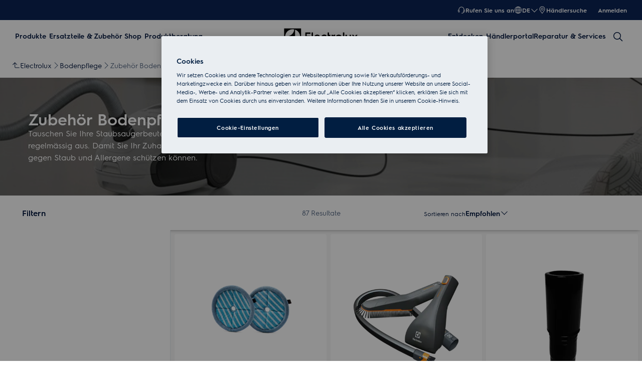

--- FILE ---
content_type: text/html; charset=utf-8
request_url: https://www.electrolux.ch/de-ch/vacuums-home-comfort/vacuum-cleaners/accessories/
body_size: 129546
content:
<!DOCTYPE html><html lang="de-CH" data-theme="Electrolux" data-correlation-id="00-ad63a60f2ff439f759eb89b64645ba60-5cd9e7abf7d8e921-01" data-page-version="1768768304198" class="js  theme-dark"><head><meta charSet="utf-8"/><meta name="viewport" content="width=device-width, initial-scale=1.0"/><meta name="theme-color" content="#FFFFFF"/><title>Zubehör Bodenpflege | Electrolux</title><meta name="next-head-count" content="4"/><meta http-equiv="X-UA-Compatible" content="IE=edge,chrome=1"/><meta charSet="utf-8"/><link rel="alternate" href="https://www.electrolux.ch/de-ch/vacuums-home-comfort/vacuum-cleaners/accessories/" hrefLang="de-ch"/><link rel="alternate" href="https://www.electrolux.ch/fr-ch/vacuums-home-comfort/vacuum-cleaners/accessories/" hrefLang="fr-ch"/><link rel="alternate" href="https://www.electrolux.ch/it-ch/vacuums-home-comfort/vacuum-cleaners/accessories/" hrefLang="it-ch"/><meta name="description" content="Zubehör und Accessoirs damit Sie Ihr Zuhause weiterhin gegen Staub und Allergene schützen können."/><meta name="robots" content="INDEX, FOLLOW"/><meta name="og:site_name" content="ELECTROLUX SCHWEIZ"/><meta name="og:type" content="article"/><meta name="og:title" content="Zubehör Bodenpflege"/><meta name="og:description" content="Zubehör"/><meta name="og:image" content="https://t1electrolux.eluxmkt.com/siteassets/common-assets/02.-product-section/c.-vacuums-home-comfort/vacuum-cleaners/vacuumbagsaccessories160x160.png?preset=1600"/><link rel="canonical" href="https://www.electrolux.ch/de-ch/vacuums-home-comfort/vacuum-cleaners/accessories/"/><link type="image/x-icon" href="/siteassets/common-assets/12.-framework/favicon.png" rel="icon"/><link type="image/x-icon" href="/siteassets/common-assets/12.-framework/favicon.png" rel="shortcut icon"/><link rel="preconnect" href="https://t1-mfe.eluxcdn.com"/><link rel="preload" as="image" media="(min-width: 1920px)" imageSrcSet="https://www.electrolux.ch/siteassets/common-assets/02.-product-section/c.-vacuums-home-comfort/vacuum-cleaners/vacuum-bags-accessories3000x840.jpg?width=1920&amp;mode=crop, https://www.electrolux.ch/siteassets/common-assets/02.-product-section/c.-vacuums-home-comfort/vacuum-cleaners/vacuum-bags-accessories3000x840.jpg?width=2880&amp;mode=crop 2x, https://www.electrolux.ch/siteassets/common-assets/02.-product-section/c.-vacuums-home-comfort/vacuum-cleaners/vacuum-bags-accessories3000x840.jpg?width=3840&amp;mode=crop 3x" fetchPriority="high"/><link rel="preload" as="image" media="(min-width: 1440px) and (max-width: 1919px)" imageSrcSet="https://www.electrolux.ch/siteassets/common-assets/02.-product-section/c.-vacuums-home-comfort/vacuum-cleaners/vacuum-bags-accessories3000x840.jpg?width=1440&amp;mode=crop, https://www.electrolux.ch/siteassets/common-assets/02.-product-section/c.-vacuums-home-comfort/vacuum-cleaners/vacuum-bags-accessories3000x840.jpg?width=2160&amp;mode=crop 2x, https://www.electrolux.ch/siteassets/common-assets/02.-product-section/c.-vacuums-home-comfort/vacuum-cleaners/vacuum-bags-accessories3000x840.jpg?width=2880&amp;mode=crop 3x" fetchPriority="high"/><link rel="preload" as="image" media="(max-width: 1439px)" imageSrcSet="https://www.electrolux.ch/siteassets/common-assets/02.-product-section/c.-vacuums-home-comfort/vacuum-cleaners/vacuum-bags-accessories3000x840.jpg?width=768&amp;quality=70&amp;mode=crop, https://www.electrolux.ch/siteassets/common-assets/02.-product-section/c.-vacuums-home-comfort/vacuum-cleaners/vacuum-bags-accessories3000x840.jpg?width=1152&amp;quality=70&amp;mode=crop 2x, https://www.electrolux.ch/siteassets/common-assets/02.-product-section/c.-vacuums-home-comfort/vacuum-cleaners/vacuum-bags-accessories3000x840.jpg?width=1536&amp;quality=70&amp;mode=crop 3x" fetchPriority="high"/><link rel="preload" as="image" media="(min-width: 768px)" imageSrcSet="https://www.electrolux.ch/services/eml/asset/7ba04dbe-9f43-4e2c-85c1-e82e94c1f624/E4RM3Q/PSEEVF210PS0008V/WS_PN/PSEEVF210PS0008V.png?width=350&amp;mode=crop, https://www.electrolux.ch/services/eml/asset/7ba04dbe-9f43-4e2c-85c1-e82e94c1f624/E4RM3Q/PSEEVF210PS0008V/WS_PN/PSEEVF210PS0008V.png?width=525&amp;mode=crop 2x, https://www.electrolux.ch/services/eml/asset/7ba04dbe-9f43-4e2c-85c1-e82e94c1f624/E4RM3Q/PSEEVF210PS0008V/WS_PN/PSEEVF210PS0008V.png?width=700&amp;mode=crop 3x" fetchPriority="high"/><link rel="preload" as="image" media="(max-width: 767px)" imageSrcSet="https://www.electrolux.ch/services/eml/asset/7ba04dbe-9f43-4e2c-85c1-e82e94c1f624/E4RM3Q/PSEEVF210PS0008V/WS_PN/PSEEVF210PS0008V.png?width=200&amp;mode=crop, https://www.electrolux.ch/services/eml/asset/7ba04dbe-9f43-4e2c-85c1-e82e94c1f624/E4RM3Q/PSEEVF210PS0008V/WS_PN/PSEEVF210PS0008V.png?width=300&amp;mode=crop 2x, https://www.electrolux.ch/services/eml/asset/7ba04dbe-9f43-4e2c-85c1-e82e94c1f624/E4RM3Q/PSEEVF210PS0008V/WS_PN/PSEEVF210PS0008V.png?width=400&amp;mode=crop 3x" fetchPriority="high"/><style data-type="critical-css" id="APP_SHELL/styles/modules/Header.inline.module.scss">#skip-to-main-content{position:absolute;left:-9999px;z-index:999;opacity:0}#skip-to-main-content:focus{top:0;left:0;opacity:1}.header{position:relative;top:0;left:0;width:100%;z-index:11;display:flex;flex-direction:column}.header--full-height{position:relative;top:0;left:0;width:100%;display:flex;flex-direction:column;min-height:560px;max-height:720px;background-color:var(--sds-scrim-color-emphasis)}.header--full-height:has(.main-nav--transparent-light){background-color:var(--sds-scrim-color-subtle)}@media screen and (min-width: 768px){.header--full-height{max-height:1024px}}.header-wrapper{position:relative}.header--open-basket{z-index:20}.header__breadcrumb{background-color:var(--sds-color-background)}.mega-menu__scrim{--override-scrim--transition-duration: 0.1s;--set-scrim--height: 100dvh;visibility:hidden;bottom:0;display:none}@media screen and (min-width: 1200px){.mega-menu__scrim{--override-scrim--z-index: 11;--set-scrim--position: absolute;--set-scrim--top: 100%;--set-scrim--height: calc(100dvh - var(--height-header, 0px))}}.mega-menu__scrim--show{visibility:visible;display:block}@media screen and (min-width: 1200px){.mega-menu--sticky{--set-scrim--top: calc(100% - 48px - var(--sds-space-inset-xs));--set-scrim--height: calc(100dvh - var(--set-scrim--top) - var(--height-header, 0px))}}@media screen and (min-width: 1200px){.mega-menu--sticking{--set-scrim--top: 100%;--set-scrim--height: calc(100dvh - 100%)}} .logo svg{height:100%;width:100%} .main-nav{width:100%;position:var(--set-main-nav--position, relative);--set-main-nav__mini-basket-icon--bg-color: var(--sds-header-nav-primary-menu-item-color-normal);z-index:100}.main-nav--sticky{--set-main-nav--position: fixed;top:0}.main-nav--absolute{--set-main-nav--position: absolute;top:100%}.main-nav--transparent{--override-mini-basket-item--color: var(--sds-header-nav-secondary-color);--set-main-nav--color: var(--sds-header-nav-primary-menu-item-color-inverted);--set-main-nav--bg-color: var(--sds-header-nav-primary-color-invert);--set-main-nav__link--color: var(--sds-header-nav-primary-menu-item-color-inverted);--set-main-nav__main-logo--color: var(--header-main-logo-revert-layer);--set-main-nav__btn-menu-icon--bg-color: var(--sds-header-nav-primary-menu-item-color-inverted);--set-main-nav__mini-basket-icon--bg-color: var(--sds-header-nav-primary-menu-item-color-inverted)}.main-nav--transparent .main-nav__wrapper{--override-icon-button--icon-color: var(--sds-icon-button-color-on-ghost-invert-normal)}@media(hover: hover)and (pointer: fine){.main-nav--transparent .main-nav__wrapper:hover{--override-icon-button--icon-color: var(--sds-header-nav-primary-icon-button-normal);--override-mini-basket-item--color: var(--sds-header-nav-primary-color-default);--set-main-nav--color: var(--sds-header-nav-primary-menu-item-color-normal);--set-main-nav--bg-color: var(--sds-header-nav-primary-color-default);--set-main-nav__link--color: var(--sds-header-nav-primary-menu-item-color-normal);--set-main-nav__btn-menu-icon--bg-color: var(--sds-header-nav-primary-menu-item-color-normal);--set-main-nav__mini-basket-icon--bg-color: var(--sds-header-nav-primary-menu-item-color-normal);--set-main-nav__main-logo--color: var(--header-main-logo)}}.main-nav--transparent-light{--set-main-nav--color: var(--sds-header-nav-primary-menu-item-color-normal);--override-mini-basket-item--color: var(--sds-header-nav-primary-color-default);--set-main-nav__main-logo--color: var(--header-main-logo);--set-main-nav__btn-menu-icon--bg-color: var(--sds-header-nav-primary-menu-item-color-normal)}.main-nav--transparent-light .main-nav__wrapper{--override-icon-button--icon-color: var(--sds-header-nav-primary-icon-button-normal)}.main-nav--transparent-dark-shading::after{content:"";position:absolute;top:0;left:0;width:100%;height:100%;--set-main-nav--bg-color: var(--sds-header-nav-primary-color-invert);background:linear-gradient(180deg, rgba(0, 0, 0, 0.7) 0%, rgba(0, 0, 0, 0.5) 50%, rgba(0, 0, 0, 0) 100%);z-index:-1}.main-nav__full-width{background-color:var(--set-main-nav--bg-color, var(--sds-header-nav-primary-color-default))}@media(hover: hover)and (pointer: fine){.main-nav__full-width:hover{--set-main-nav--bg-color: var(--sds-header-nav-primary-color-default)}}.main-nav__wrapper{position:relative;display:flex;align-items:var(--a-flex-column, center);justify-content:var(--a-justify-content, space-between);font:var(--sds-font-label-emphasis-s);color:var(--set-main-nav--color, var(--sds-header-nav-primary-menu-item-color-normal));transition:background-color .3s ease-in-out;height:var(--main-nav-mobile-height)}@media screen and (min-width: 1200px){.main-nav__wrapper{height:var(--main-nav-desktop-height)}}@media screen and (max-width: 1199px){.main-nav__wrapper.container-fluid{padding-left:0;padding-right:0}}@media screen and (min-width: 1200px){.main-nav__wrapper.container-fluid{max-width:1920px;margin:0 auto}}.main-nav__heading{display:flex;align-items:var(--a-flex-column, center);justify-content:var(--a-justify-content, space-between);list-style:none;text-decoration:none;gap:var(--sds-space-inline-l);height:100%;margin-bottom:0}.main-nav__heading-wrapper{display:flex;align-items:var(--a-flex-column, center);gap:var(--sds-space-inline-s)}.main-nav__heading-label{padding:0;font:var(--set-main-nav-heading-label-font, var(--sds-font-label-emphasis-m));display:var(--set-main-nav-heading-label-display, none)}@media screen and (min-width: 1200px){.main-nav__heading-label{--set-main-nav-heading-label-font: var(--sds-font-label-emphasis-s);--set-main-nav-heading-label-display: block}}.main-nav__heading-label--mobile{--set-main-nav-heading-label-display: flex;justify-content:space-between}.main-nav__heading-content{display:inline-block;font:inherit;padding-top:var(--sds-space-inset-s);padding-bottom:var(--sds-space-inset-s);background-color:rgba(0,0,0,0);border:none;color:inherit;text-align:inherit;margin:0;margin-bottom:1px;cursor:pointer}.main-nav__heading-content:hover,.main-nav__heading-content--active{opacity:unset}@media screen and (min-width: 1200px){.main-nav__heading-content{border-bottom:var(--set-heading-content-border-bottom, var(--sds-header-nav-primary-menu-item-border-normal))}.main-nav__heading-content:hover{opacity:var(--sds-header-nav-primary-menu-item-opacity-hover);--set-heading-content-border-bottom: var(--sds-header-nav-primary-menu-item-border-selected)}.main-nav__heading-content--active{opacity:1;--set-heading-content-border-bottom: var(--sds-header-nav-primary-menu-item-border-selected)}}.main-nav__cta{display:flex;align-items:var(--a-flex-column, center)}@media screen and (min-width: 1200px){.main-nav__cta{gap:var(--sds-space-inline-xxs)}}.main-nav__cta-item--search{display:none}.main-nav__cta-item--search--hidden{display:none}@media screen and (min-width: 1200px){.main-nav__cta-item--search{display:flex}.main-nav__cta-item--search--hidden{display:none}}.main-nav__logo-wrapper{display:flex;align-items:center;justify-content:center;position:absolute;left:50%;top:50%;transform:translate(-50%, -50%);text-align:center;height:100%}.main-nav__logo{max-height:var(--main-logo-max-height, 27px);height:100%}.main-nav__logo svg path:last-child,.main-nav__logo svg g{fill:var(--set-main-nav__main-logo--color, revert-layer)}@media screen and (min-width: 1200px){.main-nav__logo{--main-logo-max-height: 33px}}.main-nav__logo--premium{width:51px;height:39px;padding:0;max-height:39px}.main-nav__logo--group{max-height:var(--main-logo-max-height-group, 38px)}@media screen and (min-width: 1200px){.main-nav__logo--group{--main-logo-max-height-group: 45px}}.main-nav__logo--group svg path,.main-nav__logo--group svg path:last-child,.main-nav__logo--group svg g{fill:var(--color-primary)}.main-nav__btn-mobile-wrapper{display:var(--btn-mobile-wrapper-display, inline-flex)}@media screen and (min-width: 1200px){.main-nav__btn-mobile-wrapper{--btn-mobile-wrapper-display: none}}.main-nav__btn-hamburger{display:flex;align-items:var(--a-flex-column, center);justify-content:var(--a-justify-content, center);flex-direction:var(--a-flex-direction, column);position:relative;padding:0;margin:0;width:var(--sds-icon-button-size-l);height:var(--sds-icon-button-size-l);background-color:rgba(0,0,0,0);border:none;cursor:pointer}.main-nav__icon-hamburger{position:absolute;width:18px;height:1px;background-color:var(--set-main-nav__btn-menu-icon--bg-color, var(--sds-header-nav-primary-menu-item-color-normal));transition:.3s ease-in-out;transition-property:background-color}.main-nav__icon-hamburger::after,.main-nav__icon-hamburger::before{content:"";position:absolute;left:0;width:18px;height:1px;background-color:var(--set-main-nav__btn-menu-icon--bg-color, var(--sds-header-nav-primary-menu-item-color-normal));transition:.3s ease-in-out;transition-property:background-color,transform}.main-nav__icon-hamburger::after{top:-6px}.main-nav__icon-hamburger::before{top:6px}.main-nav__icon-hamburger:hover{--set-main-nav__btn-menu-icon--bg-color: var(--sds-header-nav-primary-icon-button-hover)}.main-nav__icon-hamburger:active{--set-main-nav__btn-menu-icon--bg-color: var(--sds-header-nav-primary-icon-button-pressed)}.main-nav__promotion-cta{display:flex;padding:12px var(--sds-space-inset-xs);align-items:center;gap:8px;border-radius:var(--sds-radius-xl);font:var(--sds-font-label-emphasis-s);color:var(--set-promo-cta-primary-color, var(--sds-tag-color-on-deal));background-color:var(--set-promo-cta-secondary-color, var(--sds-tag-color-deal));border:1px solid var(--set-promo-cta-secondary-color)}.main-nav__promotion-cta:focus{outline:none}.main-nav__promotion-cta:focus-visible{outline-offset:0;outline:2px solid var(--sds-color-background);box-shadow:0 0 0 4px var(--sds-component-color-focus-outline)}@media screen and (min-width: 1200px){.main-nav__promotion-cta{margin:0 calc(-1*var(--sds-space-inset-xs))}}@media(hover: hover)and (pointer: fine){.main-nav__promotion-cta:hover{border:1px solid var(--set-promo-cta-primary-color)}}.main-nav__promotion-cta:active{opacity:var(--sds-header-nav-primary-menu-item-opacity-pressed)}.main-nav__promotion-cta--red{--set-promo-cta-primary-color: var(--sds-tag-color-on-deal);--set-promo-cta-secondary-color: var(--sds-tag-color-deal)}.main-nav__promotion-cta--black{--set-promo-cta-primary-color: var(--sds-tag-color-on-blackmonth);--set-promo-cta-secondary-color: var(--sds-tag-color-blackmonth)}.main-nav__promotion-cta--black-invert{--set-promo-cta-primary-color: var(--sds-tag-color-on-blackmonth);--set-promo-cta-secondary-color: var(--sds-tag-color-blackmonth)}@media screen and (min-width: 1200px){.main-nav__promotion-cta--black-invert{--set-promo-cta-primary-color: var(--sds-tag-color-blackmonth);--set-promo-cta-secondary-color: var(--sds-tag-color-on-blackmonth)}} .nav-list{display:flex;align-items:var(--a-flex-column, center);height:100%;flex-direction:var(--direction-list, column)}@media screen and (min-width: 1200px){.nav-list{--direction-list: row;gap:var(--sds-space-inline-l);height:unset}}.nav-list--left{overflow:hidden;position:relative}@media screen and (max-width: 1199px){.nav-list--left .nav-list-item{--item-animation-duration: 0.5s;position:absolute;width:100%;height:100%;top:0;left:0;display:flex;align-items:center;justify-content:center;will-change:transform,opacity;transform:translateY(-100%);opacity:0;transition:transform var(--item-animation-duration),opacity var(--item-animation-duration);z-index:100}.nav-list--left .nav-list-item--active{animation:fade-slide-up var(--item-animation-duration) linear;transform:translateY(0%);opacity:1}@keyframes fade-slide-up{0%{transform:translateY(100%);opacity:0}100%{transform:translateY(0%);opacity:1}}}.nav-list--right{margin-left:auto;display:var(--nav-list-right--display, none)}@media screen and (min-width: 1200px){.nav-list--right{--nav-list-right--display: flex}}.nav-list--mobile{display:flex;align-items:var(--a-flex-column, stretch);flex-direction:var(--a-flex-direction, column);gap:var(--sds-space-stack-m);padding:0 var(--sds-space-inset-s)}.nav-list--mobile .nav-list-item__link{padding:0}.nav-list--mobile .nav-list-item__text{font:var(--sds-link-label-font-m)}.nav-list--b2b-user{display:none}@media screen and (min-width: 1200px){.nav-list--b2b-user{display:flex;overflow:visible}}.nav-list-item{display:list-item;position:relative;z-index:1000;display:flex;align-items:var(--a-flex-column, center);height:100%}.nav-list-item--desktop-only{white-space:nowrap}@media screen and (max-width: 1199px){.nav-list-item--desktop-only{display:none !important}}.nav-list-item--mobile-only{display:flex;align-items:center;gap:var(--sds-space-inline-xs)}@media screen and (min-width: 1200px){.nav-list-item--mobile-only{display:none !important}}@media screen and (min-width: 1200px){.nav-list-item{--nav-list-item--transition: none;transform:none}}.nav-list-item__link{display:flex;align-items:var(--a-flex-column, center);gap:var(--sds-space-stack-xxs);text-decoration:var(--nav-list-item-link--text-decoration, none);color:var(--sds-text-button-color-invert-normal);background-color:rgba(0,0,0,0);border:none;cursor:pointer}.nav-list-item__link:hover{--nav-list-item-link--font: var(--sds-header-nav-secondary-menu-item-font-label-hover);--nav-list-item-link--text-decoration: underline}.nav-list-item__link:active{--nav-list-item-link--font: var(--sds-header-nav-secondary-menu-item-font-label-pressed);--nav-list-item-link--text-decoration: underline}.nav-list-item__link:focus{--nav-list-item-link--text-decoration: underline}.nav-list-item__link--disable-hover:hover,.nav-list-item__link--disable-hover:active,.nav-list-item__link--disable-hover:focus{--nav-list-item-link--text-decoration: none;cursor:default}.nav-list-item__button{height:auto;cursor:pointer}.nav-list-item__button:hover{opacity:1}.nav-list-item__button svg{width:var(--sds-text-button-icon-size-xs);height:var(--sds-text-button-icon-size-xs)}.nav-list-item__text{font:var(--sds-text-button-label-font-xs)}@media screen and (min-width: 1200px){.nav-list-item__text{max-width:250px}}.nav-list-item__icon{--set-icon-mono--height: var(--sds-text-button-icon-size-xs);--set-icon-mono--width: var(--sds-text-button-icon-size-xs);fill:currentColor}.nav-list-item__icon--reverse{transform:rotate(180deg)}.nav-list-item__dropdown-list{--dropdown-list-display: none;--dropdown-list-padding: 17px 21px;--dropdown-list-bg-color: var(--sds-header-nav-secondary-color);--dropdown-list-position: absolute;--dropdown-list-gap: 13px;display:var(--dropdown-list-display, none);position:var(--dropdown-list-position);top:calc(100% + 3px);right:3px;padding:var(--dropdown-list-padding);min-width:100%;margin:0;list-style:none;background-color:var(--dropdown-list-bg-color);border-radius:2px;box-sizing:border-box;line-height:1}.nav-list-item__dropdown-list--is-open{--dropdown-list-display: block}.nav-list-item__dropdown-list__item{padding:12px var(--sds-space-inset-xs)}@media screen and (min-width: 1200px){.nav-list-item__dropdown-list__item{padding:0}}.nav-list-item__dropdown-list__item:not(:last-child){margin-bottom:var(--dropdown-list-gap)}.nav-list-item__dropdown-list .nav-list-item__link{color:var(--set-nav-list-item__link--color, var(--sds-text-button-color-normal));padding:0;background-color:rgba(0,0,0,0);border:none;cursor:pointer}@media screen and (min-width: 1200px){.nav-list-item__dropdown-list .nav-list-item__link{--set-nav-list-item__link--color: var(--sds-text-button-color-invert-normal)}}.nav-list-item__dropdown-list .nav-list-item__text{font:var(--set-nav-list-item--text, var(--sds-link-label-font-s))}@media screen and (min-width: 768px)and (max-width: 1199px){.nav-list-item__dropdown-list .nav-list-item__text{--set-nav-list-item--text: var(--sds-link-label-font-m)}}@media screen and (max-width: 1199px){.nav-list-item__dropdown-list{--dropdown-list-display: block;--dropdown-list-padding: 0;--dropdown-list-bg-color: transparent;--dropdown-list-position: static;--dropdown-list-gap: var(--sds-space-stack-xs)}}.nav-list-item__login-button{position:relative}.nav-list-item__login-button .nav-list-item__dropdown-list{width:max-content;--dropdown-list-display: none;--dropdown-list-bg-color: var(--sds-header-nav-secondary-color);--dropdown-list-position: absolute}.nav-list-item__login-button .nav-list-item__dropdown-list .nav-list-item__link{--set-nav-list-item__link--color: var(--sds-text-button-color-invert-normal)}.nav-list-item__login-button .nav-list-item__dropdown-list--is-open{--dropdown-list-display: block}@media screen and (max-width: 1199px){.nav-list-item__login-button .nav-list-item__dropdown-list__item:not(:last-child){margin-bottom:0}}.nav-list-item__wrapper{display:flex;align-items:center}.nav-list-item__b2b-store-selector,.nav-list-item__b2b-brand-selector{--b2b-store-selector-display: none;display:var(--b2b-store-selector-display, none);position:absolute;top:100%;right:0;min-width:100%}.nav-list-item__b2b-store-selector--is-open,.nav-list-item__b2b-brand-selector--is-open{--b2b-store-selector-display: block}.nav-list-price-switcher{display:flex;align-items:var(--a-flex-column, center);gap:var(--sds-space-stack-xxs);cursor:pointer}.nav-list-price-switcher__label{font:var(--sds-font-label-xs);color:var(--sds-text-button-color-invert-normal)}.nav-list-price-switcher__text{display:flex;align-items:var(--a-flex-column, center);gap:var(--sds-space-stack-xxs)}.nav-list-price-switcher__action-menu{--override-action-menu--width: 220px;position:absolute;top:calc(100% + 3px);left:0;min-width:100%}.nav-list-price-switcher__action-menu span[class*=_icon-mono_]{color:var(--sds-color-danger-100)} .top-navigation{background-color:var(--sds-header-nav-secondary-color)}.top-navigation--mobile-hidden{display:var(--set-top-navigation--display, none)}.top-navigation__container{--top-navigation--color: var(--sds-text-button-color-invert-normal);--top-navigation--min-height: 2.5rem;--top-navigation--index: 110;height:var(--top-navigation--min-height);z-index:var(--top-navigation--index);color:var(--top-navigation--color);display:var(--top-navigation--display, block)}@media screen and (min-width: 1200px){.top-navigation__container{--top-navigation--display: flex;width:100%;height:unset;min-height:var(--top-navigation--min-height)}}@media screen and (min-width: 1200px){.top-navigation__container.container-fluid{max-width:1920px;margin:0 auto}}@media screen and (min-width: 1200px){.top-navigation{--set-top-navigation--display: block}}</style><style data-type="critical-css" id="GLOBAL/components/Breadcrumb/Breadcrumb.critical.module.scss">.appliance-breadcrumb{background-color:var(--sds-color-background);min-height:var(--set-appliance-breadcrumb--height, 40px);align-items:center}@media screen and (min-width: 768px){.appliance-breadcrumb{--set-appliance-breadcrumb--height: 48px}}.appliance-breadcrumb.container-fluid{--container-padding-vertival: var(--sds-space-inset-s);--container-padding-horizontal: var(--sds-space-inset-s)}@media screen and (min-width: 1200px){.appliance-breadcrumb.container-fluid{max-width:1920px}}</style><style data-type="critical-css" id="GLOBAL/components/FullWidthBlock/FullWidthBlock.critical.module.scss">.full-width-block{position:relative;--set-full-width-block--background-display--compact: none;--set-full-width-block--container-justify-content--normal: flex-end;--set-full-width-block--container-justify-content--left: flex-end;--set-full-width-block--container-padding: var(--sds-space-inset-s) var(--sds-space-inset-s) var(--sds-space-inset-m);--set-full-width-block--color--normal: var(--sds-color-vis-on-gradient-100);--set-full-width-block--heading-font--normal: var(--sds-font-heading-m);--set-full-width-block--heading-font--compact: var(--sds-font-heading-l);--set-full-width-block--description-font: var(--sds-font-body-s);--set-full-width-block--content-padding: 0;--set-full-width-block--content-max-width: none;--set-full-width-block--content-max-width--normal: none;--set-full-width-block--content-max-width--center: none}.full-width-block--left,.full-width-block--center{--set-full-width-block--background-display: block;--set-full-width-block--color: var(--set-full-width-block--color--normal, var(--sds-color-vis-on-gradient-100));--set-full-width-block--heading-font: var(--set-full-width-block--heading-font--normal, var(--sds-font-heading-m))}.full-width-block--left,.full-width-block--compact{--set-full-width-block--content-max-width: var(--set-full-width-block--content-max-width--normal, none)}.full-width-block--center,.full-width-block--compact{--set-full-width-block--container-justify-content: var(--set-full-width-block--container-justify-content--normal, flex-end)}.full-width-block--left{--set-full-width-block--container-justify-content: var(--set-full-width-block--container-justify-content--left, flex-end)}.full-width-block--center{--set-full-width-block--content-align-items: center;--set-full-width-block--content-text-align: center;--set-full-width-block--content-max-width: var(--set-full-width-block--content-max-width--center, none)}.full-width-block--compact{background-color:var(--sds-color-background);--set-full-width-block--container-min-height: auto;--set-full-width-block--background-display: var(--set-full-width-block--background-display--compact, none);--set-full-width-block--color: var(--sds-color-on-background-100);--set-full-width-block--heading-font: var(--set-full-width-block--heading-font--compact, var(--sds-font-heading-l))}@media screen and (max-width: 767px){.full-width-block--compact{--set-full-width-block--fade-content: none;--set-full-width-block--container-padding--compact: var(--sds-space-inset-l) var(--sds-space-inset-xs) var(--sds-space-inset-xl)}}.full-width-block--compact .full-width-block__container{background:none}@media screen and (max-width: 767px){.full-width-block--compact .full-width-block__container{margin-top:var(--sds-space-inset-xxs)}}@media screen and (max-width: 767px){.full-width-block--compact .full-width-block__description{position:relative;display:flex;flex-direction:column;gap:var(--sds-space-stack-s)}.full-width-block--compact .full-width-block__description .full-width-block__content-read-more{position:absolute;bottom:0;right:0;line-height:inherit}.full-width-block--compact .full-width-block__description .full-width-block__content-read-more>*{z-index:1;line-height:inherit}.full-width-block--compact .full-width-block__description .full-width-block__content-read-more::before{content:"";position:absolute;right:0;bottom:0;width:200%;height:100%;background:linear-gradient(270deg, var(--sds-color-background) 49.7%, rgba(255, 255, 255, 0) 100%);z-index:0}.full-width-block--compact .full-width-block__description--expanded .full-width-block__content-read-more{position:unset;align-self:flex-end}.full-width-block--compact .full-width-block__description--expanded .full-width-block__content-read-more:before{content:none}}.full-width-block--compact .full-width-block__background--video+.full-width-block__container,.full-width-block--compact .full-width-block__background--image+.full-width-block__container{--set-full-width-block--color: var(--sds-color-vis-on-gradient-100);background:var(--sds-scrim-color-subtle);position:relative}.full-width-block--compact .full-width-block__cta{margin-top:var(--sds-space-inset-xs)}@media screen and (max-width: 767px){.full-width-block--compact .full-width-block__cta{margin-top:var(--sds-space-inset-xxs)}}.full-width-block--fade .full-width-block__content{z-index:2}.full-width-block--fade::before{content:var(--set-full-width-block--fade-content, "");position:absolute;top:0;right:0;bottom:0;left:0;background-color:#000;opacity:var(--sds-opacity-container-100);z-index:1}.full-width-block__background{position:absolute;display:var(--set-full-width-block--background-display, block);width:100%;height:100%}.full-width-block__background--video{object-fit:cover}.full-width-block__background--image{background-size:cover;background-position:center}.full-width-block__background--image .picture-img{width:100%;height:100%;object-fit:cover}.full-width-block__container{display:flex;align-items:var(--a-flex-column, center);justify-content:var(--a-justify-content, var(--set-full-width-block--container-justify-content, flex-end));flex-direction:var(--a-flex-direction, column);width:100%;height:100%;min-height:var(--set-full-width-block--container-min-height, 600px);gap:var(--sds-space-inset-s);padding:var(--set-full-width-block--container-padding--compact, var(--set-full-width-block--container-padding, var(--sds-space-inset-s) var(--sds-space-inset-s) var(--sds-space-inset-m)));background:linear-gradient(180deg, var(--color-vis-gradient-stops-transparent, rgba(0, 0, 0, 0)) 0%, var(--color-vis-gradient-stops-200, rgba(0, 0, 0, 0.7)) 70%)}.full-width-block__content{display:flex;align-items:var(--a-flex-column, var(--set-full-width-block--content-align-items, flex-start));justify-content:var(--a-justify-content, center);flex-direction:var(--a-flex-direction, column);position:relative;width:100%;max-width:1168px;padding:var(--set-full-width-block--content-padding, 0);margin:0 auto;gap:var(--sds-space-stack-s);align-self:stretch}.full-width-block__content-icon{color:var(--sds-color-vis-on-gradient-100);width:56px;height:56px;--set-icon-mono--width: 56px;--set-icon-mono--height: 56px}.full-width-block__content-heading,.full-width-block__content-description{color:var(--set-full-width-block--color, var(--sds-color-vis-on-gradient-100));text-align:var(--set-full-width-block--content-text-align, left);max-width:var(--set-full-width-block--content-max-width, none)}.full-width-block__content-heading{font:var(--set-full-width-block--heading-font, var(--sds-font-heading-m));margin:0}.full-width-block__content-description{font:var(--set-full-width-block--description-font, var(--sds-font-body-s))}.full-width-block--compact .full-width-block__content-description--truncate{display:-webkit-box;-webkit-line-clamp:var(--set-dynamic-text-ellipsis--line, 3);-webkit-box-orient:vertical;overflow:hidden;text-align:left}@media screen and (max-width: 767px){.full-width-block .full-width-block__content-description--truncate{display:-webkit-box;-webkit-line-clamp:var(--set-dynamic-text-ellipsis--line, 3);-webkit-box-orient:vertical;overflow:hidden;text-align:left}}.full-width-block__content-description p{margin:0}.full-width-block__content-description a{text-decoration:underline}@media screen and (max-width: 767px){.full-width-block--left .full-width-block__content-read-more,.full-width-block--center .full-width-block__content-read-more{padding-bottom:var(--sds-space-inset-xs)}}.full-width-block__description{display:contents}.full-width-block__cta{margin-top:var(--sds-space-inset-xs)}@media screen and (min-width: 768px){.full-width-block{--set-full-width-block--background-display--compact: block;--set-full-width-block--container-justify-content--normal: flex-end;--set-full-width-block--container-justify-content--left: center;--set-full-width-block--container-padding: var(--sds-space-inset-xxl) 0;--set-full-width-block--color--normal: var(--sds-color-vis-on-gradient-100);--set-full-width-block--heading-font--normal: var(--sds-font-display-xs);--set-full-width-block--heading-font--compact: var(--sds-font-display-xs);--set-full-width-block--description-font: var(--sds-font-body-m);--set-full-width-block--content-padding: 0 var(--sds-space-inset-l);--set-full-width-block--content-max-width--normal: 415px;--set-full-width-block--content-max-width--center: 600px}}@media screen and (min-width: 1200px){.full-width-block{--set-full-width-block--background-display--compact: block;--set-full-width-block--container-justify-content--normal: flex-end;--set-full-width-block--container-justify-content--left: center;--set-full-width-block--container-padding: var(--sds-space-inset-xxl) 0;--set-full-width-block--color--normal: var(--sds-color-vis-on-gradient-100);--set-full-width-block--heading-font--normal: var(--sds-font-display-xs);--set-full-width-block--heading-font--compact: var(--sds-font-display-xs);--set-full-width-block--description-font: var(--sds-font-body-m);--set-full-width-block--content-padding: 0;--set-full-width-block--content-max-width--normal: 415px;--set-full-width-block--content-max-width--center: 600px}}</style><style data-type="critical-css" id="PLP/components/ProductListing/ProductListing.inline.module.scss">.product-listing{position:relative;isolation:isolate;z-index:1;background-color:var(--sds-color-background)}.product-listing--filter-open,.product-listing--sort-drawer-open{z-index:12}@media only screen and (min-width: 1024px){.product-listing--filter-open,.product-listing--sort-drawer-open{z-index:1}}.product-listing--comparison-bar-active{z-index:3}.product-listing__grid{display:flex;width:100%;max-width:1920px;margin-left:auto;margin-right:auto;background-color:var(--sds-color-surface-400)}.product-listing__products{flex:1 1 auto;position:relative;container-type:inline-size;container-name:productGrid;margin-bottom:var(--sds-space-inset-xxxl)}.product-listing__products-footer{padding-top:var(--sds-space-inset-l);padding-left:var(--sds-space-inset-xxs);padding-right:var(--sds-space-inset-xxs);padding-bottom:var(--sds-space-inset-s);display:flex;align-items:var(--a-flex-column, center);justify-content:var(--a-justify-content, revert);flex-direction:var(--a-flex-direction, column)}@media screen and (min-width: 768px){.product-listing__products-footer{padding-left:var(--sds-space-inset-l);padding-right:var(--sds-space-inset-l)}}</style><style data-type="critical-css" id="PLP/components/ProductListing/Header/Header.inline.module.scss">.product-grid-header{position:relative;z-index:1}@media only screen and (min-width: 846px){.product-grid-header{position:sticky;top:0;max-width:1920px;margin-left:auto;margin-right:auto}}.filter-top-sticky-container{display:flex;align-items:var(--a-flex-column, center);justify-content:var(--a-justify-content, center);flex-direction:var(--a-flex-direction, row);color:var(--set-filter-top-sticky-container--font-color, var(--sds-text-button-color-normal));font:var(--set-filter-top-sticky-container--font-size, var(--sds-text-button-label-font-m));flex-direction:row;width:100%;list-style:none;background-color:var(--sds-color-surface-100);box-shadow:8px 0px #fff,-8px 0px #fff,0px 4px 7px -5px rgba(0,0,0,.5);padding:var(--sds-space-inset-xs);z-index:11;position:relative}@media screen and (min-width: 768px){.filter-top-sticky-container{padding:var(--sds-space-inset-s)}}.filter-top-sticky-container__list-filter-header{--set-filter-top-sticky-container--font-color: var(--sds-text-button-color-normal);--set-filter-top-sticky-container--font-size: var(--sds-font-label-xs);flex-grow:1;width:33%}.filter-top-sticky-container__result-filter-header{color:var(--sds-color-on-background-300);text-align:center;flex-grow:1;width:var(--set-filter-top-sticky-container--width, 33%);display:none;font:var(--sds-font-label-s)}@media screen and (min-width: 768px){.filter-top-sticky-container__result-filter-header{display:block;--set-filter-top-sticky-container--width: 33%;--set-filter-top-sticky-container--font-size: var(--sds-font-label-s)}}.filter-top-sticky-container__sort-filter-header{flex-grow:1;display:flex;align-items:var(--a-flex-column, center);justify-content:var(--a-justify-content, right);flex-direction:var(--a-flex-direction, row);--set-filter-top-sticky-container--font-size: var(--sds-font-label-xs);--set-filter-top-sticky-container--font-color: var(--sds-text-button-color-normal)}@media screen and (min-width: 768px){.filter-top-sticky-container__sort-filter-header{width:33%}}.filter-top-sticky-container__sort-container-desktop{display:none}@media screen and (min-width: 768px){.filter-top-sticky-container__sort-container-desktop{display:block;display:flex;align-items:var(--a-flex-column, baseline);justify-content:var(--a-justify-content, center);flex-direction:var(--a-flex-direction, row);gap:var(--sds-space-inline-xs)}}.filter-top-sticky-container__sort-container-mobile{display:block}@media screen and (min-width: 768px){.filter-top-sticky-container__sort-container-mobile{display:none}}.filter-top-sticky-container__sort-by-text{font:var(--sds-font-label-xs)}.filter-top-sticky-container__dropdown{display:none}@media screen and (min-width: 768px){.filter-top-sticky-container__dropdown{display:block}}.filter-top-sticky-container .dropdown-input__input-search{color:var(--sds-text-button-color-normal);font:var(--sds-text-button-label-font-s)}.filter-top-sticky-container .dropdown-input--sm{border:none;width:150px}.filter-top-sticky-container__filter-circle{display:flex;align-items:var(--a-flex-column, center);justify-content:var(--a-justify-content, center);flex-direction:var(--a-flex-direction, row);width:var(--set-filter-top-sticky-container--size, var(--sds-text-button-icon-size-xs));height:var(--set-filter-top-sticky-container--size, var(--sds-text-button-icon-size-xs));gap:var(--sds-text-button-icon-size-m);border-radius:50%;background-color:var(--sds-color-primary-400);color:var(--sds-color-on-primary-100);font:var(--sds-font-label-emphasis-xs);flex-shrink:0}@media screen and (min-width: 768px){.filter-top-sticky-container__filter-circle{width:var(--set-filter-top-sticky-container--size, var(--sds-text-button-icon-size-m));height:var(--set-filter-top-sticky-container--size, var(--sds-text-button-icon-size-m))}}.filter-bottom-sticky-container .filter-top-sticky-container__filter-circle{background-color:var(--sds-color-primary-500)}.filter-top-sticky-container__filter-title{cursor:pointer;border:none;display:flex;align-items:var(--a-flex-column, flex-end);justify-content:var(--a-justify-content, center);flex-direction:var(--a-flex-direction, row)}.filter-top-sticky-container__sorting-icon{color:var(--sds-text-button-color-normal);font:var(--set-filter-top-sticky-container--font-size, var(--sds-text-button-label-font-xs));width:var(--sds-text-button-icon-size-m);height:var(--sds-text-button-icon-size-m)}@media screen and (min-width: 768px){.filter-top-sticky-container__sorting-icon{fill:var(--sds-color-on-primary-100);--set-filter-top-sticky-container--font-size: var(--sds-font-label-xs)}}.filter-top-sticky-container__sorting-action-icon{width:var(--sds-component-icon-size-xxs);height:var(--sds-component-icon-size-xxs)}.filter-top-sticky-container__action-menu{position:absolute;top:38px;right:var(--sds-space-inset-xxs);--override-action-menu--width: max-content}@media screen and (min-width: 768px){.filter-top-sticky-container__action-menu{top:55px;right:var(--sds-space-inset-xs)}}.filter-top-sticky-container__sort-cta{font:var(--sds-text-button-label-font-xs);background-color:rgba(0,0,0,0);border:none;padding:var(--sds-space-inline-none);display:flex;align-items:var(--a-flex-column, center);justify-content:var(--a-justify-content, center);flex-direction:var(--a-flex-direction, row)}.filter-top-sticky-container__filter-space{display:flex;align-items:var(--a-flex-column, center);justify-content:var(--a-justify-content, left);flex-direction:var(--a-flex-direction, row);gap:var(--sds-text-button-gap)}.filter-bottom-sticky-container{display:flex;align-items:var(--a-flex-column, center);justify-content:var(--a-justify-content, center);flex-direction:var(--a-flex-direction, row);position:sticky;bottom:20px;height:50px;transform:translateY(100px);transition:all .3s ease-out;padding:0 var(--sds-space-stack-s);z-index:2}@media only screen and (min-width: 846px){.filter-bottom-sticky-container{display:none}}.filter-bottom-sticky-container--visible{transform:translateY(0);transition:all .3s ease-in}.filter-bottom-sticky-container__bottom-filter{display:grid;grid-template-columns:1fr 1px 1fr;justify-items:start;gap:var(--sds-space-inline-s);padding:var(--sds-space-inset-xxxs) var(--sds-space-inset-xs);background-color:var(--sds-color-primary-100);border-radius:var(--sds-radius-xl);box-shadow:var(--sds-drop-shadow-default-s);max-width:calc(100% - 16px);height:var(--sds-counter-l-height);color:var(--sds-color-on-primary-500);font:var(--sds-text-button-label-font-xs)}.filter-bottom-sticky-container__filter-title{font:var(--sds-text-button-label-font-xs);color:var(--sds-color-primary-500);background-color:rgba(0,0,0,0);border:none;padding:var(--sds-space-inline-none);display:flex;align-items:var(--a-flex-column, center);justify-content:var(--a-justify-content, center);flex-direction:var(--a-flex-direction, row)}.filter-bottom-sticky-container__filter-circle{display:flex;align-items:var(--a-flex-column, center);justify-content:var(--a-justify-content, center);flex-direction:var(--a-flex-direction, column);flex-shrink:0;width:var(--sds-text-button-icon-size-xs);height:var(--sds-text-button-icon-size-xs);gap:var(--sds-text-button-icon-size-m);border-radius:50%;background-color:var(--sds-color-primary-400);color:var(--sds-color-on-primary-100);font:var(--sds-font-label-emphasis-xs)}.filter-bottom-sticky-container__filter-divider{border-radius:var(--sds-radius-xl);box-shadow:var(--sds-drop-shadow-default-s);border-color:var(--sds-color-on-primary-500);opacity:.1;background-color:var(--sds-color-on-primary-500);width:var(--sds-stroke-width-s);height:100%;gap:var(--sds-text-button-gap)}.filter-bottom-sticky-container__filtericon{fill:var(--sds-color-on-primary-500);font:var(--sds-text-button-label-font-xs)}.filter-bottom-sticky-container__sorting-icon{width:var(--sds-text-button-icon-size-m);height:var(--sds-text-button-icon-size-m);color:var(--sds-color-on-primary-100);background-color:var(--sds-color-on-primary-500);fill:var(--sds-color-on-primary-500);font:var(--sds-text-button-label-font-xs)}.filter-bottom-sticky-container__filter-cta,.filter-bottom-sticky-container__sort-cta{--set-text-button--height: 100%}.filter-bottom-sticky-container__action-menu{--set-action-menu--width: 100%;box-shadow:none}.filter-bottom-sticky-container__set-spacing-filter,.filter-bottom-sticky-container__set-spacing-sorting{display:flex;align-items:var(--a-flex-column, center);justify-content:var(--a-justify-content, center);flex-direction:var(--a-flex-direction, row);font:var(--sds-text-button-label-font-xs)}.filter-bottom-sticky-container__set-spacing-filter{gap:var(--sds-space-inline-xxs)}</style><style data-type="critical-css" id="PLP/components/ProductListing/GridTopArea/GridTopArea.inline.module.scss">.grid-top-area{display:flex;flex-direction:column;padding:var(--sds-space-inset-xxs);background-color:var(--sds-color-surface-400);gap:var(--sds-space-inline-xxs)}@media screen and (min-width: 768px){.grid-top-area{display:none}}@media screen and (min-width: 768px){.grid-top-area--has-selected-facets{display:block}}@media only screen and (min-width: 1024px){.grid-top-area--has-selected-facets{display:none}}.grid-top-area__header{display:flex;align-items:center;min-height:40px}@media screen and (min-width: 768px){.grid-top-area__header{min-height:unset}}.grid-top-area__mobile-results-text{color:var(--sds-color-on-background-300);font:var(--sds-font-label-s);padding-left:var(--sds-space-inset-xxs);margin:0}@media screen and (min-width: 768px){.grid-top-area__mobile-results-text{display:none}}.grid-top-area__toggle-container{margin-left:auto}@media only screen and (min-width: 568px){.grid-top-area__toggle-container{display:none}}</style><style data-type="critical-css" id="PLP/components/ProductListing/ProductGrid/GridListToggle/GridListToggle.inline.module.scss">.grid-list-toggle{display:flex;align-items:var(--a-flex-column, center);justify-content:var(--a-justify-content, revert);flex-direction:var(--a-flex-direction, row);padding-right:var(--sds-space-inset-xxs)}</style><style data-type="critical-css" id="PLP/components/ProductListing/Filters/Filters.inline.module.scss">.filter-drawer{background:var(--sds-color-surface-100);position:fixed;bottom:0;left:0;width:100%;height:97dvh;overflow:hidden;transform:translate3d(0, 100%, 0);transition:transform .3s ease 0s;will-change:transform;border-top-left-radius:var(--sds-radius-s);border-top-right-radius:var(--sds-radius-s);z-index:3;-ms-overflow-style:none;scrollbar-width:none}@media only screen and (min-width: 846px){.filter-drawer{position:sticky;top:70px;height:auto;max-height:100vh;overflow-y:auto;opacity:0;transform:translate3d(0, 0, 0);transition:all .3s ease;border-top-left-radius:0;border-top-right-radius:0;border-right:1px solid var(--sds-color-on-container-400);z-index:revert;-ms-overflow-style:auto;scrollbar-width:auto;max-width:0;min-width:0}}@media only screen and (min-width: 1024px){.filter-drawer{opacity:1;min-width:340px;max-width:340px}}@supports selector(::-webkit-scrollbar){@media screen and (max-width: 846px){.filter-drawer::-webkit-scrollbar{display:none}}}.filter-drawer--open{transform:translate3d(0, 0, 0);overflow:visible}@media only screen and (min-width: 846px){.filter-drawer--open{transform:translateX(0);min-width:340px;max-width:340px;opacity:1;overflow-x:hidden;overflow-y:auto}}@media only screen and (min-width: 846px){.filter-drawer--closed{transform:translateX(-100%);max-width:0;min-width:0;opacity:0}}.filter-drawer--loading{pointer-events:none}.filter-drawer__overlay{position:fixed;top:0;left:0;width:100%;height:100%;z-index:2;background:rgba(0,0,0,.4)}.body-filter-drawer-open{overflow-y:hidden}</style><style data-type="critical-css" id="PLP/components/ProductListing/Filters/Facets/Facets.inline.module.scss">.filter-facets{--override--list-item-label-left-content--font: var(--sds-font-label-emphasis-s);--override-accordion-item--label-font: var(--sds-font-label-emphasis-s);background-color:var(--sds-color-surface-100);position:relative;height:97vh;display:flex}@media only screen and (min-width: 846px){.filter-facets{display:block;min-height:100%;height:auto}}.filter-facets__header{padding:var(--sds-space-inset-s) var(--sds-space-inset-xs) var(--sds-space-inset-xs) var(--sds-space-inset-xs);border-bottom:var(--sds-stroke-width-s) solid var(--sds-color-container-300);display:none}@media only screen and (min-width: 846px){.filter-facets__header{display:block}}.filter-facets__clear-cta{color:var(--sds-color-on-background-300);font:var(--sds-font-link-emphasis-s);text-decoration:underline;cursor:pointer;margin-bottom:var(--sds-space-inset-xs);padding-left:var(--sds-space-inset-xxs);background:rgba(0,0,0,0);border:none;padding-right:0}.filter-facets__clear-cta:focus{outline:none}.filter-facets__clear-cta:focus-visible{outline-offset:0;border-radius:var(--sds-focus-outline-radius-text-button, var(--sds-radius-xs));outline:2px solid var(--sds-color-background);box-shadow:0 0 0 4px var(--sds-component-color-focus-outline)}.filter-facets__facets-container{display:none;list-style:none;margin:0;padding:0}@media only screen and (min-width: 846px){.filter-facets__facets-container{display:block;padding-right:var(--sds-space-inset-s);padding-bottom:var(--sds-space-inset-xxl);padding-left:var(--sds-space-inset-s)}}.filter-facets__slider{padding:2px;padding-bottom:var(--sds-space-inset-xs);isolation:isolate}.filter-facets__toggle-disabled{text-decoration:line-through}.filter-facets .slide-enter{transform:translateX(100%)}.filter-facets .slide-enter-active{transform:translateX(0);transition:transform 300ms ease}.filter-facets .slide-exit{transform:translateX(0)}.filter-facets .slide-exit-active{transform:translateX(100%);transition:transform 300ms ease}.checkboxes{display:flex;flex-direction:var(--a-flex-direction, column);flex:1;gap:var(--set-accordion-item--description-gap, var(--sds-space-stack-s))}</style><style data-type="critical-css" id="PLP/components/ProductListing/SortDrawer/SortDrawer.inline.module.scss">.sort-drawer{position:fixed;z-index:2;width:100%;bottom:-100%;background-color:var(--sds-color-surface-100);border-top-left-radius:var(--sds-radius-s);border-top-right-radius:var(--sds-radius-s);padding-bottom:var(--sds-space-inset-s);transition:bottom .3s ease 0s}.sort-drawer--open{bottom:0}.sort-drawer__header{color:var(--sds-color-surface-500);padding:var(--sds-space-inset-xs);display:grid;grid-template-columns:30px 2fr 30px;align-items:center}.sort-drawer__title{color:var(--sds-color-on-surface-100);font:var(--sds-font-subheading-s);grid-column:2/3;justify-self:center}.sort-drawer__close-cta{grid-column:3/3;justify-self:end}.sort-drawer__overlay{position:fixed;bottom:0;left:0;width:100%;height:100%;z-index:2;background:rgba(0,0,0,.4)}@media only screen and (min-width: 1024px){.sort-drawer__overlay{display:none}}.sort-drawer-open{overflow-y:hidden}</style><style data-type="critical-css" id="PLP/components/ProductListing/ProductGrid/ProductGrid.inline.module.scss">.product-grid{width:100%;display:grid;padding:var(--sds-space-inset-xxs) var(--sds-space-inset-xxxs);grid-template-columns:repeat(auto-fit, minmax(280px, 1fr));grid-template-areas:"." "." "." "." "." "." "." "." "." "Banner"}@container productGrid (min-width: 568px){.product-grid{grid-template-columns:repeat(2, minmax(280px, 1fr));grid-template-areas:". ." ". ." ". ." ". ." ". ." ". ." ". ." ". ." ". ." "Banner Banner"}}@container productGrid (min-width: 848px){.product-grid{grid-template-columns:repeat(3, minmax(280px, 1fr));grid-template-areas:". . ." ". . ." ". . ." ". . ." ". . ." ". . ." ". . ." ". . ." ". . ." "Banner Banner Banner"}}@container productGrid (min-width: 1128px){.product-grid{grid-template-columns:repeat(4, minmax(280px, 1fr));grid-template-areas:". . . ." ". . . ." ". . . ." ". . . ." ". . . ." ". . . ." ". . . ." ". . . ." ". . . ." "Banner Banner Banner Banner"}}@container productGrid (min-width: 1408px){.product-grid{grid-template-columns:repeat(5, minmax(280px, 1fr));grid-template-areas:". . . . ." ". . . . ." ". . . . ." ". . . . ." ". . . . ." ". . . . ." ". . . . ." ". . . . ." ". . . . ." "Banner Banner Banner Banner Banner"}}@container productGrid (min-width: 1688px){.product-grid{grid-template-columns:repeat(6, minmax(280px, 1fr));grid-template-areas:". . . . . ." ". . . . . ." ". . . . . ." ". . . . . ." ". . . . . ." ". . . . . ." ". . . . . ." ". . . . . ." ". . . . . ." "Banner Banner Banner Banner Banner Banner"}}.product-grid--compact-grid{grid-template-columns:1fr 1fr;grid-auto-flow:dense;grid-template-areas:". ." ". ." ". ." ". ." ". ." ". ." ". ." ". ." ". ." "Banner Banner";--override-promotional-price--direction: column}</style><style data-type="critical-css" id="PLP/components/ProductListing/ProductGrid/ProductCard/ProductCard.inline.module.scss">.plp-product-card{cursor:pointer;--number-of-rows: 9;--row-gap: var(--sds-space-stack-s);--card-padding: var(--sds-space-inset-xxs);--image-size: 100px;--image-size-md: 233px;--image-size-lg: 222px;--image-size-xl: 188px;--image-size-lifestyle: 118px;--image-size-lifestyle-md: 251px;--image-size-lifestyle-lg: 240px;--image-size-lifestyle-xl: 206px;position:relative;width:calc(100% - var(--sds-space-inset-xxs));margin:var(--sds-space-inset-none) var(--sds-space-inset-xxxs) var(--sds-space-inset-xxs) var(--sds-space-inset-xxxs);background:var(--sds-color-surface-500);border-radius:var(--sds-radius-xs);padding-bottom:var(--card-padding);display:grid;grid-template-rows:subgrid;grid-row:span var(--number-of-rows);gap:0;isolation:isolate}@media screen and (min-width: 768px){.plp-product-card{--card-padding: var(--sds-space-inset-xs)}}@media only screen and (max-width: 568px){.product-grid--rows .plp-product-card{--row-gap: 12px;--card-padding: var(--sds-space-inset-xs)}}.plp-product-card__heading-content{display:flex;align-items:var(--a-flex-column, center);justify-content:var(--a-justify-content, center);background:var(--sds-color-primary-200);color:var(--sds-color-on-primary-500);font:var(--sds-font-subheading-xs);padding:var(--sds-space-inset-xxs);border-top-left-radius:var(--sds-radius-xs);border-top-right-radius:var(--sds-radius-xs);gap:var(--sds-space-inline-xxs)}@media screen and (min-width: 768px){.plp-product-card__heading-content{font:var(--sds-font-subheading-s);gap:var(--sds-space-inline-xs)}}.plp-product-card__heading-icon{flex-shrink:0}.plp-product-card__heading-label{display:-webkit-box;-webkit-line-clamp:var(--set-dynamic-text-ellipsis--line, 1);-webkit-box-orient:vertical;overflow:hidden;text-align:left}.plp-product-card__top{position:relative;margin:var(--card-padding)}@media only screen and (max-width: 568px){.product-grid--rows .plp-product-card__top{display:grid;grid-template-columns:112px 2fr;grid-auto-flow:dense;column-gap:var(--sds-space-inline-m);position:relative}.product-grid--rows .plp-product-card__top>*:not(.plp-product-card__image):not(.plp-product-card__info){grid-column:1/span 3}}.plp-product-card__tag-container{display:flex;position:absolute;top:-4px;left:-4px;gap:4px;max-width:calc(100% - 4px);z-index:1}@media screen and (min-width: 768px){.plp-product-card__tag-container{top:-8px;left:-8px;max-width:calc(100% - 8px)}}.plp-product-card--ecoline .plp-product-card__tag-container{max-width:calc(100% - 50px)}@media screen and (min-width: 768px){.plp-product-card--ecoline .plp-product-card__tag-container{max-width:calc(100% - var(--sds-component-icon-size-xxl))}}.product-grid--compact-grid .plp-product-card__tag-container{max-width:calc(100% - var(--sds-component-icon-size-l))}@media only screen and (max-width: 568px){.product-grid--rows .plp-product-card__tag-container{top:-8px;left:-8px;max-width:calc(100% - 8px)}}.plp-product-card__ecoline-badge{position:absolute;top:-4px;right:-4px;z-index:2}@media screen and (min-width: 768px){.plp-product-card__ecoline-badge{top:-8px;right:-8px}}@media only screen and (max-width: 568px){.product-grid--rows .plp-product-card__ecoline-badge{top:-8px;right:-8px}}.plp-product-card__splash-badge{position:absolute;right:-32px;bottom:-12px;width:60px;height:60px}@media screen and (min-width: 768px){.plp-product-card__splash-badge{width:100px;height:100px;right:-24px;bottom:-8px}}@media only screen and (max-width: 568px){.product-grid--rows .plp-product-card__splash-badge{right:-8px;bottom:-16px}}.plp-product-card__splash-badge-wrapper{width:100%;height:100%;text-align:right}.plp-product-card__splash-badge-img{object-fit:contain;max-height:100%}.plp-product-card__image-container{--override-picture--display: block;display:flex;align-items:var(--a-flex-column, center);justify-content:var(--a-justify-content, center);margin:18px auto var(--row-gap);position:relative;height:var(--image-size);width:var(--image-size)}@media screen and (min-width: 768px){.plp-product-card__image-container{height:var(--image-size-md);width:var(--image-size-md)}}@media screen and (min-width: 1200px){.plp-product-card__image-container{height:var(--image-size-lg);width:var(--image-size-lg)}}@media screen and (min-width: 1920px){.plp-product-card__image-container{height:var(--image-size-xl);width:var(--image-size-xl)}}@media only screen and (max-width: 568px){.product-grid--rows .plp-product-card__image-container{grid-column:1/span 1;grid-row:1;width:112px;padding-top:var(--sds-space-inline-xxs);margin-left:unset;margin-right:unset}}.plp-product-card--lifestyle-image .plp-product-card__image-container{width:100%;height:var(--image-size-lifestyle);margin-top:0}@media screen and (min-width: 768px){.plp-product-card--lifestyle-image .plp-product-card__image-container{height:var(--image-size-lifestyle-md)}}@media screen and (min-width: 1200px){.plp-product-card--lifestyle-image .plp-product-card__image-container{height:var(--image-size-lifestyle-lg)}}@media screen and (min-width: 1920px){.plp-product-card--lifestyle-image .plp-product-card__image-container{height:var(--image-size-lifestyle-xl)}}.plp-product-card__image-link{width:100%}.plp-product-card__image{margin-left:auto;margin-right:auto}.plp-product-card__image img{height:var(--image-size);width:var(--image-size)}@media screen and (min-width: 768px){.plp-product-card__image img{height:var(--image-size-md);width:var(--image-size-md)}}@media screen and (min-width: 1200px){.plp-product-card__image img{height:var(--image-size-lg);width:var(--image-size-lg)}}@media screen and (min-width: 1920px){.plp-product-card__image img{height:var(--image-size-xl);width:var(--image-size-xl)}}@media only screen and (max-width: 568px){.product-grid--rows .plp-product-card__image img{width:96px;height:96px}}.plp-product-card--lifestyle-image .plp-product-card__image img{width:100%;height:var(--image-size-lifestyle);object-fit:cover}@media screen and (min-width: 768px){.plp-product-card--lifestyle-image .plp-product-card__image img{height:var(--image-size-lifestyle-md)}}@media screen and (min-width: 1200px){.plp-product-card--lifestyle-image .plp-product-card__image img{height:var(--image-size-lifestyle-lg)}}@media screen and (min-width: 1920px){.plp-product-card--lifestyle-image .plp-product-card__image img{height:var(--image-size-lifestyle-xl)}}@media only screen and (max-width: 568px){.product-grid--rows .plp-product-card--lifestyle-image .plp-product-card__image img{width:112px;height:112px}}.plp-product-card__info{display:flex;flex-direction:var(--a-flex-direction, column);flex:1;padding-top:var(--sds-space-inset-xxxs)}@media only screen and (max-width: 568px){.product-grid--rows .plp-product-card__info{grid-column:2/span 2;grid-row:1;display:grid;grid-template-columns:1fr;grid-template-rows:auto auto auto;grid-auto-rows:min-content;gap:var(--sds-space-stack-xxs);grid-template-areas:"id" "title" "rating";align-content:start;padding-top:22px}}.plp-product-card__info-top{display:flex;align-items:var(--a-flex-column, baseline);margin-bottom:var(--sds-space-stack-xs);gap:var(--sds-space-inline-s)}@media only screen and (max-width: 568px){.product-grid--rows .plp-product-card__info-top{display:contents}}.plp-product-card__model-container{display:flex;gap:var(--sds-space-inline-s);flex-wrap:wrap}.plp-product-card__model-id{grid-area:id;flex:1;color:var(--sds-color-on-surface-300);font:var(--sds-font-label-xs)}.plp-product-card__model-id--no-wrap{white-space:nowrap;word-break:keep-all;overflow-wrap:normal}.plp-product-card__pnc{grid-area:id;flex:1;color:var(--sds-color-on-surface-300);font:var(--sds-font-label-xs);white-space:nowrap}.plp-product-card__rating{grid-area:rating;white-space:nowrap}.plp-product-card__title{margin:0;padding:0;grid-area:title;display:-webkit-box;-webkit-line-clamp:var(--set-dynamic-text-ellipsis--line, 3);-webkit-box-orient:vertical;overflow:hidden;text-align:left;color:var(--sds-color-on-surface-100);font:var(--sds-font-label-s);flex:1}@media screen and (min-width: 768px){.plp-product-card__title{font:var(--sds-font-label-l)}}@media only screen and (max-width: 568px){.product-grid--rows .plp-product-card__title{font:var(--sds-font-body-s)}}.plp-product-card__color-picker{margin-left:var(--card-padding);margin-right:var(--card-padding);margin-bottom:var(--row-gap)}.plp-product-card .youreko-placeholder{margin-left:var(--card-padding);margin-right:var(--card-padding)}.plp-product-card .youreko-placeholder>:first-child{margin-bottom:var(--row-gap)}.plp-product-card__details{margin-left:var(--card-padding);margin-right:var(--card-padding)}.plp-product-card__transactional{display:flex;flex-direction:var(--a-flex-direction, column);margin-left:var(--card-padding);margin-right:var(--card-padding);gap:var(--sds-space-stack-xs)}.plp-product-card__transactional:last-child{margin-bottom:var(--row-gap)}.plp-product-card__transactional--bottom-spacing{margin-bottom:var(--sds-space-stack-s)}.plp-product-card__transactional-top{display:flex;align-items:var(--a-flex-column, flex-start);justify-content:var(--a-justify-content, space-between);flex-direction:var(--a-flex-direction, row);flex-wrap:wrap}.plp-product-card__transactional-top--is-pending-b2b,.plp-product-card__transactional-top--error-b2b{align-items:center;margin-bottom:var(--sds-space-stack-s)}.plp-product-card__transactional-top--error-b2b{flex-wrap:nowrap;gap:var(--sds-space-stack-s)}.plp-product-card__transactional-top--no-price-b2b{justify-content:flex-end}.plp-product-card__transactional-price{flex:1;max-width:calc(100% - var(--row-gap) - var(--sds-icon-button-size-m))}@media screen and (min-width: 1200px){.plp-product-card__transactional-price{max-width:calc(100% - var(--row-gap) - var(--sds-icon-button-size-l))}}.plp-product-card__lowest-price{color:var(--sds-color-on-background-300);margin-top:var(--row-gap)}.plp-product-card__stock{--override-status-label--label-truncate-line: 2;margin-bottom:var(--row-gap);margin-left:var(--card-padding);margin-right:var(--card-padding)}.plp-product-card__bottom-section{display:flex;align-items:var(--a-flex-column, flex-end);flex-direction:var(--a-flex-direction, column);margin-left:var(--card-padding);margin-right:var(--card-padding);gap:var(--row-gap);align-items:flex-end;grid-row:var(--number-of-rows)}@media screen and (min-width: 768px){.plp-product-card__bottom-section{display:flex;align-items:var(--a-flex-column, flex-start);justify-content:var(--a-justify-content, flex-end);flex-direction:var(--a-flex-direction, row);gap:var(--sds-space-stack-xs)}}@media only screen and (max-width: 568px){.product-grid--rows .plp-product-card__bottom-section{display:flex;align-items:var(--a-flex-column, flex-start);justify-content:var(--a-justify-content, flex-end);flex-direction:var(--a-flex-direction, row);gap:var(--sds-space-stack-xs)}}.plp-product-card__bottom-section-info{flex:1;align-self:stretch;justify-content:flex-end}@media screen and (min-width: 768px){.plp-product-card__bottom-section-info{align-self:flex-end}}.product-grid--rows .plp-product-card__bottom-section-info{align-self:flex-end}.plp-product-card__bottom-section-buttons{display:flex;align-items:var(--a-flex-column, flex-start);justify-content:var(--a-justify-content, flex-end);gap:var(--sds-space-inline-xs);align-self:flex-end}</style><style data-type="critical-css" id="PLP/components/ProductListing/ProductGrid/ProductCard/components/ProductDetails/ProductDetails.inline.module.scss">.product-details{display:flex;align-items:var(--a-flex-column, );justify-content:var(--a-justify-content, );flex-direction:var(--a-flex-direction, column);margin-bottom:var(--sds-space-stack-s);gap:var(--sds-space-stack-s);word-break:break-word}.product-details__expandable{position:relative;max-height:65px;transition:max-height 400ms ease-out;padding-bottom:var(--sds-space-stack-xs);overflow:hidden}@media screen and (min-width: 768px){.product-details__expandable{max-height:400px}}.product-details--has-list .product-details__expandable{max-height:48px}@media screen and (min-width: 768px){.product-details--has-list .product-details__expandable{max-height:400px}}.product-details--expanded .product-details__expandable{max-height:400px}@media screen and (min-width: 768px){.product-details--expanded .product-details__expandable{max-height:60px}}@media screen and (min-width: 768px){.product-details--expanded.product-details--has-list .product-details__expandable{max-height:48px}}.product-details__expander{display:flex;align-items:var(--a-flex-column, center);justify-content:var(--a-justify-content, center);position:absolute;bottom:-3px;cursor:pointer;width:100%;background:var(--sds-color-surface-300);border:none;margin:0;padding:0 var(--sds-space-inset-xxxs);height:44px}.product-details--has-list .product-details__expander{background:rgba(0,0,0,0);bottom:-14px;align-items:center}@media screen and (min-width: 768px){.product-details--has-description .product-details__expander{display:none}}.product-details__expander:focus-visible{outline:none;box-shadow:none}.product-details__expander:focus-visible::before{content:"";position:absolute;top:-2px;left:2px;width:calc(100% - 4px);height:100%;outline:2px solid var(--sds-component-color-focus-outline);box-shadow:0 0 0 4px var(--sds-color-background);border-radius:var(--sds-focus-outline-radius-text-button, var(--sds-radius-xs));background:var(--sds-color-surface-300)}.product-details__expander-icon{color:var(--sds-color-on-surface-300)}.product-details__expander-icon-mobile{display:flex}@media screen and (min-width: 768px){.product-details__expander-icon-mobile{display:none}}.product-details__expander-icon-non-mobile{display:none}@media screen and (min-width: 768px){.product-details__expander-icon-non-mobile{display:flex}}.product-details__expander-click-area{width:100%;height:44px;position:absolute;bottom:0}@media screen and (min-width: 768px){.product-details--has-description .product-details__expander-click-area{display:none}}.product-details__description{font:var(--sds-font-body-s);color:var(--sds-color-on-surface-200);margin-bottom:var(--sds-space-stack-s);display:-webkit-box;-webkit-line-clamp:var(--set-dynamic-text-ellipsis--line, 6);-webkit-box-orient:vertical;overflow:hidden;text-align:left}.product-details__bullets{font:var(--sds-font-body-s);color:var(--sds-color-on-surface-200);list-style:disc;margin-left:18px;margin-bottom:var(--sds-space-stack-s)}.product-details__tooltip{--override-tooltip-content--max-width: calc(100vw - 150px)}@media screen and (min-width: 768px){.product-details__tooltip{--override-tooltip-content--max-width: 240px}}.product-details__icons{display:flex;align-items:var(--a-flex-column, center);justify-content:var(--a-justify-content, flex-start)}.product-details__icon{height:var(--sds-icon-button-size-s);width:var(--sds-icon-button-size-s);display:flex;flex:0 1 22%}.product-details__icon:last-child{max-width:var(--sds-icon-button-size-s)}[data-theme=AEG] .product-details__icon img{filter:brightness(0)}</style><style data-type="critical-css" id="PLP/components/ProductListing/ComparisonBar/ComparisonBar.inline.module.scss">.comparison-bar{position:fixed;z-index:1;width:100%;background-color:var(--sds-color-surface-100);display:none;bottom:-100%;left:0;box-shadow:var(--sds-drop-shadow-subtle-s);border-bottom:var(--sds-stroke-width-s) var(--sds-color-on-surface-500);transition:height .3s ease-out;height:56px}@media screen and (min-width: 768px){.comparison-bar{height:72px;transition:height .3s ease-out}}.comparison-bar--active{bottom:0;display:block}.comparison-bar--expanded{min-height:294px;transition:all .3s ease-out;display:block}@media screen and (min-width: 768px){.comparison-bar--expanded{min-height:252px;transition:all .3s ease-out}}.comparison-bar--compact{min-height:238px;display:block}@media screen and (min-width: 768px){.comparison-bar--compact{min-height:192px}}.comparison-bar__header{display:flex;align-items:var(--a-flex-column, center);justify-content:var(--a-justify-content, space-between);flex-direction:var(--a-flex-direction, row);gap:var(--sds-space-inline-s);padding-top:var(--sds-space-inset-xxs);padding-right:var(--sds-space-inset-s);padding-bottom:var(--sds-space-inset-xxs);padding-left:var(--sds-space-inset-s);margin-bottom:var(--sds-space-inset-xxxs)}@media screen and (min-width: 768px){.comparison-bar__header{padding-top:var(--sds-space-inset-xs)}}.comparison-bar__product-card-wrapper{display:flex;align-items:var(--a-flex-column, center);justify-content:var(--a-justify-content, start);flex-direction:var(--a-flex-direction, row);gap:var(--sds-space-inline-xs);padding-right:var(--sds-space-inset-xxs);padding-bottom:var(--sds-space-inset-xxs);padding-left:var(--sds-space-inset-xxs);margin-bottom:var(--sds-space-inset-xxxs)}@media screen and (min-width: 768px){.comparison-bar__product-card-wrapper{padding-right:var(--sds-space-inset-s);padding-bottom:var(--sds-space-inset-s);padding-left:var(--sds-space-inset-s)}}.comparison-bar__content-header{margin:var(--sds-space-stack-xs) 0;padding:var(--sds-space-inset-xxs) var(--sds-space-inset-xs) var(--sds-space-inset-xs);color:var(--sds-color-on-surface-100);font:var(--sds-font-label-s);overflow:hidden;white-space:nowrap;text-overflow:ellipsis}@media screen and (min-width: 768px){.comparison-bar__content-header{padding:var(--sds-space-inset-xs) var(--sds-space-inset-m)}}.comparison-bar__compare-cta-wrapper{padding-left:var(--sds-space-inset-xxs);padding-right:var(--sds-space-inset-xxs)}@media screen and (min-width: 768px){.comparison-bar__compare-cta-wrapper{padding:var(--sds-space-inline-none)}}.comparison-bar__compare-cta{width:100%}.comparison-bar__compare-cta--disabled{opacity:var(--sds-button-opacity-disabled)}.comparison-bar__compare-cta--disabled:hover{background-color:var(--sds-button-color-emphasis1-normal)}.comparison-bar__compare-cta--tooltip{--override-tooltip-display: block;width:100%}.comparison-bar__chevron{width:var(--sds-component-icon-size-m);height:var(--sds-component-icon-size-m);transform:rotate(0deg)}.comparison-bar__chevron--rotate{transform:rotate(180deg)}.comparison-bar__clear-cta{text-decoration:underline;cursor:pointer;font:var(--sds-font-link-emphasis-xs);color:var(--sds-color-on-surface-300);white-space:nowrap;background:none;border:none;padding:0;margin:0}@media screen and (min-width: 768px){.comparison-bar__clear-cta{font:var(--sds-font-link-emphasis-s)}}.comparison-bar__header-left{display:flex;align-items:var(--a-flex-column, center);justify-content:var(--a-justify-content, flex-start);flex-direction:var(--a-flex-direction, row);cursor:pointer;gap:12px;flex:1}@media screen and (min-width: 768px){.comparison-bar__header-left{flex:unset}}.comparison-bar__header-right{display:flex;align-items:var(--a-flex-column, center);justify-content:var(--a-justify-content, flex-end);flex-direction:var(--a-flex-direction, row);gap:20px;min-width:0;flex:1}@media screen and (min-width: 768px){.comparison-bar__header-right{flex:unset;min-width:unset}}.comparison-bar__header-products-to-compare{color:var(--sds-color-on-surface-100);font:var(--sds-font-label-emphasis-xs)}@media screen and (min-width: 768px){.comparison-bar__header-products-to-compare{font:var(--sds-font-label-emphasis-s)}}.comparison-bar__header-number-of-products-to-compare{color:var(--sds-color-on-surface-100);white-space:nowrap;font:var(--sds-font-label-xs)}@media screen and (min-width: 768px){.comparison-bar__header-number-of-products-to-compare{font:var(--sds-font-label-s)}}</style><style data-type="critical-css" id="PLP/components/ProductListing/ComparisonBar/ComparisonBarProductCards/ComparisonBarProductCards.inline.module.scss">.comparison-bar-product-card{display:flex;align-items:var(--a-flex-column, center);justify-content:var(--a-justify-content, center);flex-direction:var(--a-flex-direction, column);gap:var(--sds-space-inline-xs);width:100%;min-height:118px;position:relative;padding:var(--sds-space-inset-xs) var(--sds-space-inset-xxs);border-radius:8px;background-color:var(--sds-color-container-400);overflow:hidden}@media screen and (min-width: 768px){.comparison-bar-product-card{display:flex;align-items:var(--a-flex-column, center);justify-content:var(--a-justify-content, start);flex-direction:var(--a-flex-direction, row);gap:var(--sds-space-inline-s);min-height:auto;max-height:96px;padding:var(--sds-space-inset-xs)}}.comparison-bar-product-card__left{display:flex;align-items:var(--a-flex-column, center);justify-content:var(--a-justify-content, center);flex-direction:var(--a-flex-direction, row);gap:var(--sds-space-inline-s);flex-shrink:0}.comparison-bar-product-card__product-image{width:var(--sds-component-pictogram-size-xs);height:var(--sds-component-pictogram-size-xs)}@media screen and (min-width: 768px){.comparison-bar-product-card__product-image{width:var(--sds-component-pictogram-size-m);height:var(--sds-component-pictogram-size-m)}}@media screen and (min-width: 768px){.comparison-bar-product-card__product-image .picture-img{width:var(--sds-component-pictogram-size-m);height:var(--sds-component-pictogram-size-m)}}.comparison-bar-product-card__right{width:100%;text-align:center}@media screen and (min-width: 768px){.comparison-bar-product-card__right{text-align:start;max-width:calc(100% - 80px)}}.comparison-bar-product-card__close-icon{width:var(--sds-component-icon-size-m);height:var(--sds-component-icon-size-m);align-self:end;position:absolute;top:2px;right:2px;cursor:pointer;color:var(--sds-color-on-surface-300)}@media screen and (min-width: 768px){.comparison-bar-product-card__close-icon{top:4px;right:8px}}.comparison-bar-product-card__modeld{color:var(--sds-color-on-surface-300);font:var(--sds-font-label-xs)}.comparison-bar-product-card__product-name{color:var(--sds-color-on-surface-100);font:var(--sds-font-label-emphasis-xs);overflow:hidden;white-space:nowrap;text-overflow:ellipsis;box-sizing:border-box}@media screen and (min-width: 768px){.comparison-bar-product-card__product-name{font:var(--sds-font-heading-xs)}}</style><style data-type="critical-css" id="PLP/components/ProductListing/ComparisonBar/ComparisonBarProductPlaceholderCards/ComparisonBarProductPlaceholderCards.inline.module.scss">.comparison-bar-product-card-placeholder{padding:var(--sds-space-inset-xs);color:var(--sds-color-surface-100);border:1px solid var(--sds-color-container-300);width:100%;min-height:118px;border-radius:8px;text-align:center;display:flex;align-items:var(--a-flex-column, center);justify-content:var(--a-justify-content, center);flex-direction:var(--a-flex-direction, row)}@media screen and (min-width: 768px){.comparison-bar-product-card-placeholder{min-height:auto;height:96px}}.comparison-bar-product-card-placeholder__text{color:var(--sds-color-on-surface-300);font:var(--sds-font-label-xs)}@media screen and (min-width: 768px){.comparison-bar-product-card-placeholder__text{font:var(--sds-font-label-s)}}</style><style data-type="critical-css" id="APP_SHELL/styles/modules/Footer.inline.module.scss">.footer{background:var(--sds-footer-color-normal);color:var(--sds-link-color-invert-normal);padding:var(--footer--padding-top, var(--sds-footer-s-padding-top)) 0 var(--footer--padding-bottom, var(--sds-footer-s-padding-bottom))}@media screen and (min-width: 1200px){.footer{--footer--padding-top: var(--sds-footer-l-padding-top);--footer--padding-bottom: var(--sds-footer-l-padding-bottom);--footer__column-title--font: var(--sds-footer-menu-title-label-font-l);--footer__column-title--cursor: default;--footer__column-title--min-height: var(--footer__column-title-sm--min-height, 80px);--footer__column-list--height: auto;--footer__column--border-bottom: none}}@media screen and (min-width: 768px){.footer{--footer__top--margin-bottom: calc(var(--sds-footer-m-item-spacing) - var(--sds-footer-s-horizontal-padding));--footer__column-title-sm--min-height: 0;--footer__partner--margin-top: var(--sds-footer-m-item-spacing);--footer__bottom--margin-top: var(--sds-footer-m-item-spacing);--footer__bottom--flex-direction: row;--footer__bottom-display--align-items: flex-end}}.footer__container{display:flex;flex-direction:var(--a-flex-direction, column);gap:var(--set-footer-item-spacing, var(--sds-footer-s-item-spacing))}@media screen and (min-width: 1200px){.footer__container{--set-footer-item-spacing: var(--sds-footer-m-item-spacing)}}.footer__top{display:var(--footer__top-display--flex, flex);align-items:var(--footer__top-display--align-items, center);justify-content:var(--footer__top-display--justify-content, space-between)}.footer__logo-image{width:auto;vertical-align:middle}.footer__breadcrumb{list-style:none;margin:0;padding:0}.footer__breadcrumb--item{padding-right:30px;position:relative;display:inline-block;margin:7px 0;font-size:16px;line-height:1}.footer__breadcrumb--item:not(:last-child)::after{transform:translateY(-50%) rotate(-45deg);border-right:1px solid var(--footer-breadcrumb-item--border-color);border-bottom:1px solid var(--footer-breadcrumb-item--border-color);content:"";right:14px;width:8px;height:8px;position:absolute;top:50%}.footer__breadcrumb--link{border:none;display:block;color:var(--color-white);text-decoration:var(--footer-link--text-decoration, none)}.footer__breadcrumb--link:hover{--footer-link--text-decoration: underline;text-decoration-color:var(--color-white)}@media screen and (min-width: 1200px){.footer__navigation{--grid-layout-gap: var(--sds-footer-m-horizontal-padding);--grid-column-count: 5;--grid-item--min-width: 110px;--gap-count: calc(var(--grid-column-count) - 1);--total-gap-width: calc(var(--gap-count) * var(--grid-layout-gap));--grid-item--max-width: calc((100% - var(--total-gap-width)) / var(--grid-column-count));display:grid;grid-template-columns:repeat(auto-fill, minmax(max(var(--grid-item--min-width), var(--grid-item--max-width)), 1fr));gap:var(--grid-layout-gap)}}.footer__column{--footer__column-arrow--size: 17px;border-bottom:var(--footer__column--border-bottom, 1px solid var(--sds-footer-accordion-color-border))}.footer__column-title{display:var(--footer__column-display--flex, flex);align-items:var(--footer__column-display--align-items, center);justify-content:var(--footer__column-display--justify-content, space-between);padding:var(--sds-footer-s-horizontal-padding) 0;gap:var(--sds-footer-s-horizontal-padding);font:var(--footer__column-title--font, var(--sds-font-label-m));min-height:var(--footer__column-title--min-height, 72px);color:var(--sds-footer-menu-title-color-normal);cursor:var(--footer__column-title--cursor, pointer);margin:0}.footer__column-title svg{width:var(--footer__column-arrow--size);height:var(--footer__column-arrow--size);transform:rotate(var(--footer__column-title-svg--transform, -180deg))}.footer__column-list{list-style:none;margin:0;padding:0;display:var(--footer-list-display--flex, flex);flex-direction:var(--footer-list-display--flex-direction, column);gap:12px;height:var(--footer__column-list--height, 0);overflow:hidden;transition:.3s ease height;will-change:height;margin-bottom:var(--footer__column-list--margin-bottom)}.footer__column.is-active{--footer__column-list--height: auto;--footer__column-list--margin-bottom: var(--sds-space-stack-m);--footer__column-title-svg--transform: 0}.footer__column-link{color:var(--sds-footer-menu-item-color-normal);text-decoration:var(--footer-link--text-decoration, none);font:var(--footer__list-item-link--font, var(--sds-footer-menu-item-label-font-normal))}.footer__column-link:hover{--footer-link--text-decoration: underline}.footer__partner{display:var(--footer__partner-display--flex, flex);align-items:var(--footer__partner-display--align-items, center);flex-wrap:wrap;gap:var(--sds-space-inline-m)}.footer__partner-item-image .picture-img{width:auto;height:var(--footer-partner-image-height, 20px)}@media screen and (min-width: 1200px){.footer__partner-item-image .picture-img{--footer-partner-image-height: 24px}}.footer__bottom{display:var(--footer__bottom-display--flex, flex);align-items:var(--footer__bottom-display--align-items, flex-start);justify-content:var(--footer__bottom-display--justify-content, space-between);flex-direction:var(--footer__bottom--flex-direction, column);gap:var(--sds-space-stack-l)}.footer__disclaimer{font:var(--sds-font-body-s);color:var(--color-light-slate-grey)}.footer__legal{display:var(--footer__legal-display--flex, flex);align-items:var(--footer__legal-display--align-items, center);gap:var(--sds-space-inline-s) var(--sds-space-inline-m);font:var(--set-footer-legal-font, var(--sds-link-label-font-m));flex-wrap:wrap}@media screen and (min-width: 1200px){.footer__legal{--set-footer-legal-font: var(--sds-link-label-font-l)}}.footer__legal-link{text-decoration:var(--footer__legal-link--text-decoration, underline)}.footer__legal-link:hover{--footer__legal-link--text-decoration: none}</style><style data-type="critical-css" id="_icon-mono_vyc0z_1">._icon-mono_vyc0z_1{--private-icon-mono--width: 24px;--private-icon-mono--height: 24px;display:inline-flex;width:var(--set-icon-mono--width, var(--private-icon-mono--width));height:var(--set-icon-mono--height, var(--private-icon-mono--height))}._icon-mono__svg_vyc0z_8{width:100%;height:100%}._icon-mono__svg_vyc0z_8 svg{display:block;width:100%;height:100%;fill:currentColor}._icon-mono__chevron_vyc0z_18{display:flex;align-items:var(--a-flex-column, center);justify-content:var(--a-justify-content, center);width:100%;height:100%;position:relative}._icon-mono__chevron_vyc0z_18:after{content:"";position:absolute;width:50%;height:50%}._icon-mono__chevron--up_vyc0z_32:after{border-top:1px solid currentColor;border-left:1px solid currentColor;transform:translateY(25%) rotate(45deg)}._icon-mono__chevron--down_vyc0z_37:after{border-bottom:1px solid currentColor;border-right:1px solid currentColor;transform:translateY(-25%) rotate(45deg)}._icon-mono__chevron--left_vyc0z_42:after{border-bottom:1px solid currentColor;border-left:1px solid currentColor;transform:translate(25%) rotate(45deg)}._icon-mono__chevron--right_vyc0z_47:after{border-top:1px solid currentColor;border-right:1px solid currentColor;transform:translate(-25%) rotate(45deg)}</style><style data-type="critical-css" id="_icon-button_1u3th_1">._icon-button_1u3th_1{display:flex;align-items:var(--a-flex-column, center);justify-content:var(--a-justify-content, center);cursor:pointer;box-sizing:border-box;margin:0;width:var(--set-icon-button--size, var(--sds-icon-button-size-xs));min-width:var(--set-icon-button--size, var(--sds-icon-button-size-xs));height:var(--set-icon-button--size, var(--sds-icon-button-size-xs));min-height:var(--set-icon-button--size, var(--sds-icon-button-size-xs));padding:0;background-color:var(--set-icon-button--bg-color, var(--sds-icon-button-color-emphasis-normal));border:none;border-radius:var(--set-icon-button--border-radius, var(--sds-icon-button-radius-emphasis));color:var(--override-icon-button--icon-color, var(--set-icon-button--icon-color, var(--sds-icon-button-color-on-emphasis-normal)))}._icon-button_1u3th_1:focus{outline:none}._icon-button_1u3th_1:focus-visible{outline-offset:0;outline:2px solid var(--sds-color-background);box-shadow:0 0 0 4px var(--sds-component-color-focus-outline)}@media(forced-colors:active){._icon-button_1u3th_1{border:1px solid ButtonText}}._icon-button__icon_1u3th_32{--set-icon-mono--width: var(--set-icon-button--svg-size, var(--sds-icon-button-icon-size-xs));--set-icon-mono--height: var(--set-icon-button--svg-size, var(--sds-icon-button-icon-size-xs))}@media(hover:hover)and (pointer:fine){._icon-button_1u3th_1:hover{background-color:var(--set-icon-button--bg-color-hover, var(--sds-icon-button-color-emphasis-normal));color:var(--override-icon-button--icon-color-hover, var(--set-icon-button--icon-color-hover, var(--set-icon-button--icon-color)))}._icon-button_1u3th_1:active{background-color:var(--set-icon-button--bg-color-active, var(--sds-icon-button-color-emphasis-normal));color:var(--override-icon-button--icon-color-active, var(--set-icon-button--icon-color-active, var(--set-icon-button--icon-color)))}}@media(hover:hover)and (pointer:fine)and (forced-colors:active){._icon-button_1u3th_1{border:1px solid ButtonText}._icon-button_1u3th_1:hover,._icon-button_1u3th_1:active{color:Highlight;border:1px solid Highlight}}._icon-button_1u3th_1:disabled,._icon-button--disabled_1u3th_55{background-color:var(--set-icon-button--bg-color-disabled, transparent);opacity:var(--set-icon-button--opacity-disabled, var(--sds-icon-button-opacity-disabled));pointer-events:none;cursor:not-allowed}._icon-button_1u3th_1:disabled ._icon-button__icon_1u3th_32,._icon-button--disabled_1u3th_55 ._icon-button__icon_1u3th_32{opacity:var(--set-icon-button--icon-opacity-disabled, 1)}._icon-button--emphasis_1u3th_64{--set-icon-button--bg-color: var(--sds-icon-button-color-emphasis-normal);--set-icon-button--border-radius: var(--sds-icon-button-radius-emphasis);--set-icon-button--icon-color: var(--sds-icon-button-color-on-emphasis-normal);--set-icon-button--bg-color-hover: var(--sds-icon-button-color-emphasis-hover);--set-icon-button--bg-color-active: var(--sds-icon-button-color-emphasis-pressed);--set-icon-button--bg-color-disabled: var(--sds-icon-button-color-emphasis-normal);--set-icon-button--opacity-disabled: var(--sds-icon-button-opacity-disabled);--set-icon-button--icon-opacity-disabled: 1}._icon-button--emphasis-invert_1u3th_74{--set-icon-button--bg-color: var(--sds-icon-button-color-emphasis-invert-normal);--set-icon-button--border-radius: var(--sds-icon-button-radius-emphasis);--set-icon-button--icon-color: var(--sds-icon-button-color-on-emphasis-invert-normal);--set-icon-button--bg-color-hover: var(--sds-icon-button-color-emphasis-invert-hover);--set-icon-button--bg-color-active: var(--sds-icon-button-color-emphasis-invert-pressed);--set-icon-button--bg-color-disabled: var(--sds-icon-button-color-emphasis-invert-normal);--set-icon-button--opacity-disabled: var(--sds-icon-button-opacity-disabled);--set-icon-button--icon-opacity-disabled: 1}._icon-button--emphasis-invert_1u3th_74:focus{outline:none}._icon-button--emphasis-invert_1u3th_74:focus-visible{outline-offset:0;outline:2px solid var(--sds-component-color-focus-outline);box-shadow:0 0 0 4px var(--sds-color-background)}._icon-button--ghost_1u3th_92{--set-icon-button--bg-color: transparent;--set-icon-button--border-radius: var(--sds-icon-button-radius-ghost);--set-icon-button--icon-color: var(--sds-icon-button-color-on-ghost-normal);--set-icon-button--bg-color-hover: transparent;--set-icon-button--bg-color-active: transparent;--set-icon-button--icon-color-hover: var(--sds-icon-button-color-on-ghost-hover);--set-icon-button--icon-color-avtive: var(--sds-icon-button-color-on-ghost-pressed);--set-icon-button--bg-color-disabled: transparent;--set-icon-button--opacity-disabled: var(--sds-icon-button-opacity-ghost-disabled);--set-icon-button--icon-opacity-disabled: 1}@media(forced-colors:active){._icon-button--ghost_1u3th_92,._icon-button--ghost_1u3th_92:hover,._icon-button--ghost_1u3th_92:active{border:none}}._icon-button--ghost-invert_1u3th_112{--set-icon-button--bg-color: transparent;--set-icon-button--border-radius: var(--sds-icon-button-radius-ghost);--set-icon-button--icon-color: var(--sds-icon-button-color-on-ghost-invert-normal);--set-icon-button--bg-color-hover: transparent;--set-icon-button--bg-color-active: transparent;--set-icon-button--icon-color-hover: var(--sds-icon-button-color-on-ghost-invert-hover);--set-icon-button--icon-color-avtive: var(--sds-icon-button-color-on-ghost-invert-pressed);--set-icon-button--bg-color-disabled: transparent;--set-icon-button--opacity-disabled: var(--sds-icon-button-opacity-ghost-disabled);--set-icon-button--icon-opacity-disabled: 1}@media(forced-colors:active){._icon-button--ghost-invert_1u3th_112,._icon-button--ghost-invert_1u3th_112:hover,._icon-button--ghost-invert_1u3th_112:active{border:none}}._icon-button--muted_1u3th_132{--set-icon-button--bg-color: var(--sds-icon-button-color-muted-normal);--set-icon-button--border-radius: var(--sds-icon-button-radius-muted);--set-icon-button--icon-color: var(--sds-icon-button-color-on-muted-normal);--set-icon-button--bg-color-hover: var(--sds-icon-button-color-muted-hover);--set-icon-button--bg-color-active: var(--sds-icon-button-color-muted-pressed);--set-icon-button--bg-color-disabled: var(--sds-icon-button-color-muted-normal);--set-icon-button--opacity-disabled: var(--sds-icon-button-opacity-disabled);--set-icon-button--icon-opacity-disabled: 1}._icon-button--muted-invert_1u3th_142{--set-icon-button--bg-color: var(--sds-icon-button-color-muted-invert-normal);--set-icon-button--border-radius: var(--sds-icon-button-radius-muted);--set-icon-button--icon-color: var(--sds-icon-button-color-on-muted-invert-normal);--set-icon-button--bg-color-hover: var(--sds-icon-button-color-muted-invert-hover);--set-icon-button--bg-color-active: var(--sds-icon-button-color-muted-invert-pressed);--set-icon-button--bg-color-disabled: var(--sds-icon-button-color-muted-invert-normal);--set-icon-button--opacity-disabled: var(--sds-icon-button-opacity-disabled);--set-icon-button--icon-opacity-disabled: 1}._icon-button--overlay_1u3th_152{-webkit-backdrop-filter:blur(var(--sds-component-blur-container-100));backdrop-filter:blur(var(--sds-component-blur-container-100));--set-icon-button--bg-color: var(--sds-icon-button-color-overlay-normal);--set-icon-button--border-radius: var(--sds-icon-button-radius-overlay);--set-icon-button--icon-color: var(--sds-icon-button-color-on-overlay-normal);--set-icon-button--bg-color-hover: var(--sds-icon-button-color-overlay-hover);--set-icon-button--bg-color-active: var(--sds-icon-button-color-overlay-pressed);--set-icon-button--opacity-disabled: 1;--set-icon-button--bg-color-disabled: var(--sds-icon-button-color-overlay-disabled);--set-icon-button--icon-opacity-disabled: var(--sds-icon-button-opacity-disabled)}._icon-button--xs_1u3th_163{--set-icon-button--size: var(--sds-icon-button-size-xs);--set-icon-button--svg-size: var(--sds-icon-button-icon-size-xs)}._icon-button--sm_1u3th_167{--set-icon-button--size: var(--sds-icon-button-size-s);--set-icon-button--svg-size: var(--sds-icon-button-icon-size-s)}._icon-button--md_1u3th_171{--set-icon-button--size: var(--sds-icon-button-size-m);--set-icon-button--svg-size: var(--sds-icon-button-icon-size-m)}._icon-button--lg_1u3th_175{--set-icon-button--size: var(--sds-icon-button-size-l);--set-icon-button--svg-size: var(--sds-icon-button-icon-size-l)}@media screen and (min-width:768px){._icon-button--xs--md_1u3th_180{--set-icon-button--size: var(--sds-icon-button-size-xs);--set-icon-button--svg-size: var(--sds-icon-button-icon-size-xs)}._icon-button--sm--md_1u3th_184{--set-icon-button--size: var(--sds-icon-button-size-s);--set-icon-button--svg-size: var(--sds-icon-button-icon-size-s)}._icon-button--md--md_1u3th_188{--set-icon-button--size: var(--sds-icon-button-size-m);--set-icon-button--svg-size: var(--sds-icon-button-icon-size-m)}._icon-button--lg--md_1u3th_192{--set-icon-button--size: var(--sds-icon-button-size-l);--set-icon-button--svg-size: var(--sds-icon-button-icon-size-l)}}@media screen and (min-width:1200px){._icon-button--xs--lg_1u3th_198{--set-icon-button--size: var(--sds-icon-button-size-xs);--set-icon-button--svg-size: var(--sds-icon-button-icon-size-xs)}._icon-button--sm--lg_1u3th_202{--set-icon-button--size: var(--sds-icon-button-size-s);--set-icon-button--svg-size: var(--sds-icon-button-icon-size-s)}._icon-button--md--lg_1u3th_206{--set-icon-button--size: var(--sds-icon-button-size-m);--set-icon-button--svg-size: var(--sds-icon-button-icon-size-m)}._icon-button--lg--lg_1u3th_210{--set-icon-button--size: var(--sds-icon-button-size-l);--set-icon-button--svg-size: var(--sds-icon-button-icon-size-l)}}</style><style data-type="critical-css" id="_breadcrumb_rdeg7_1">._breadcrumb_rdeg7_1{display:flex;flex-wrap:wrap;gap:var(--sds-space-inline-xxs);padding:var(--set-breadcrumb--padding, var(--sds-space-inset-xxs) var(--sds-space-inset-s))}._breadcrumb-item_rdeg7_7{display:var(--set-breadcrumb--item-display, none);justify-content:center;align-items:center;gap:4px;color:var(--set-breadcrumb--item-color, var(--sds-color-on-background-400))}._breadcrumb-item--show_rdeg7_14{--set-breadcrumb--item-display: flex}._breadcrumb-item__name_rdeg7_17{display:-webkit-box;-webkit-line-clamp:var(--set-dynamic-text-ellipsis--line, 1);-webkit-box-orient:vertical;overflow:hidden;text-align:left;color:var(--set-breadcrumb--item-name-color, var(--sds-color-on-background-100));font:var(--set-breadcrumb--item-name-font, var(--sds-font-label-xs));line-height:normal}._breadcrumb-item__link_rdeg7_27{display:flex;align-items:var(--a-flex-column, center);justify-content:var(--a-justify-content, center);flex:1;text-decoration:none}@media (hover: hover) and (pointer: fine){._breadcrumb-item__link_rdeg7_27:hover,._breadcrumb-item__link_rdeg7_27:active{text-decoration-line:underline;color:var(--set-breadcrumb--item-name-color, var(--sds-color-on-background-100))}}._breadcrumb-item__link_rdeg7_27:focus{outline:none}._breadcrumb-item__link_rdeg7_27:focus-visible{outline-offset:0;border-radius:var(--sds-focus-outline-radius-text-button, var(--sds-radius-xs));outline:2px solid var(--sds-color-background);box-shadow:0 0 0 4px var(--sds-component-color-focus-outline)}._breadcrumb-item_rdeg7_7:nth-last-child(-n+2){--set-breadcrumb--item-display: flex}._breadcrumb-item--home_rdeg7_57{--set-breadcrumb--item-color: var(--sds-color-on-background-100);--set-breadcrumb--item-name-color: var(--sds-color-on-background-100)}._breadcrumb-item--home_rdeg7_57 ._breadcrumb-item__link_rdeg7_27{display:flex;align-items:var(--a-flex-column, center);justify-content:var(--a-justify-content, center);gap:var(--sds-space-inline-xxs)}._breadcrumb-item--default_rdeg7_67{--set-breadcrumb--item-color: var(--sds-color-on-background-300);--set-breadcrumb--item-name-color: var(--sds-color-on-background-100)}._breadcrumb-item--current_rdeg7_71{--set-breadcrumb--item-color: var(--sds-color-on-background-300);--set-breadcrumb--item-name-color: var(--sds-color-on-background-300)}._breadcrumb-item--overflow_rdeg7_75{--set-breadcrumb--item-color: var(--sds-icon-button-color-on-ghost-normal)}@media (hover: hover) and (pointer: fine){._breadcrumb-item--overflow_rdeg7_75:hover{--set-breadcrumb--item-color: var(--sds-icon-button-color-on-ghost-hover)}._breadcrumb-item--overflow_rdeg7_75:active{--set-breadcrumb--item-color: var(--sds-icon-button-color-on-ghost-pressed)}}._breadcrumb-item--overflow_rdeg7_75:focus{outline:none}._breadcrumb-item--overflow_rdeg7_75:focus-visible{outline-offset:0;outline:2px solid var(--sds-color-background);box-shadow:0 0 0 4px var(--sds-component-color-focus-outline)}._breadcrumb--show-more_rdeg7_95{cursor:pointer;display:var(--set-breadcrumb--show-more-display, flex);--set-icon-mono--width: var(--sds-component-icon-size-xs);--set-icon-mono--height: var(--sds-component-icon-size-xs);border:0;background:none;margin:0;padding:0}._breadcrumb--show-more_rdeg7_95:focus{outline:none}._breadcrumb--show-more_rdeg7_95:focus-visible{outline-offset:0;border-radius:var(--sds-focus-outline-radius-text-button, var(--sds-radius-xs));outline:2px solid var(--sds-color-background);box-shadow:0 0 0 4px var(--sds-component-color-focus-outline)}._breadcrumb--sm_rdeg7_114{--set-icon-mono--width: var(--sds-component-icon-size-xxs);--set-icon-mono--height: var(--sds-component-icon-size-xxs);--set-breadcrumb--item-name-font: var(--sds-font-label-xs);--set-breadcrumb--padding: var(--sds-space-inset-xxs) var(--sds-space-inset-s)}._breadcrumb--lg_rdeg7_120{--set-icon-mono--width: var(--sds-component-icon-size-xs);--set-icon-mono--height: var(--sds-component-icon-size-xs);--set-breadcrumb--item-name-font: var(--sds-font-label-s);--set-breadcrumb--padding: var(--sds-space-inset-xs) var(--sds-space-inset-s)}@media screen and (min-width: 768px){._breadcrumb--sm--md_rdeg7_127{--set-icon-mono--width: var(--sds-component-icon-size-xxs);--set-icon-mono--height: var(--sds-component-icon-size-xxs);--set-breadcrumb--item-name-font: var(--sds-font-label-xs);--set-breadcrumb--padding: var(--sds-space-inset-xxs) var(--sds-space-inset-s)}._breadcrumb--lg--md_rdeg7_133{--set-icon-mono--width: var(--sds-component-icon-size-xs);--set-icon-mono--height: var(--sds-component-icon-size-xs);--set-breadcrumb--item-name-font: var(--sds-font-label-s);--set-breadcrumb--padding: var(--sds-space-inset-xs) var(--sds-space-inset-s)}}@media screen and (min-width: 1200px){._breadcrumb_rdeg7_1{--set-breadcrumb--item-display: flex;--set-breadcrumb--show-more-display: none}._breadcrumb--sm--lg_rdeg7_145{--set-icon-mono--width: var(--sds-component-icon-size-xxs);--set-icon-mono--height: var(--sds-component-icon-size-xxs);--set-breadcrumb--item-name-font: var(--sds-font-label-xs);--set-breadcrumb--padding: var(--sds-space-inset-xxs) var(--sds-space-inset-s)}._breadcrumb--lg--lg_rdeg7_151{--set-icon-mono--width: var(--sds-component-icon-size-xs);--set-icon-mono--height: var(--sds-component-icon-size-xs);--set-breadcrumb--item-name-font: var(--sds-font-label-s);--set-breadcrumb--padding: var(--sds-space-inset-xs) var(--sds-space-inset-s)}}</style><style data-type="critical-css" id="_editorial-block_fcop1_1">._editorial-block_fcop1_1{padding:var(--set-editorial-block--padding, var(--sds-space-inset-xs));box-sizing:border-box;background-color:var(--set-editorial-block--bgc, var(--sds-color-surface-400));color:var(--set-editorial-block--color, var(--sds-color-on-background-100))}@media(forced-colors:active){._editorial-block_fcop1_1{border:1px solid ButtonText}}._editorial-block__wrapper_fcop1_12{display:flex;flex:1;flex-direction:var(--override-editorial-block--flex-direction-media-right, var(--set-editorial-block--flex-direction));align-items:var(--set-editorial-block--align-no-media, var(--set-editorial-block--align));justify-content:center;gap:var(--override-editorial-block--gap-no-media, var(--set-editorial-block--gap));max-width:100%;margin:0 auto}._editorial-block__card_fcop1_22{display:flex;flex-direction:var(--a-flex-direction, column);gap:var(--set-editorial-block__card--gap-no-media, var(--set-editorial-block__card--gap));padding-inline-start:var(--set-editorial-block__card--no-media-pis, var(--set-editorial-block__card--media-right-pis, var(--set-editorial-block__card--pis)));padding-inline-end:var(--set-editorial-block__card--no-media-pie, var(--set-editorial-block__card--media-right-pie, var(--set-editorial-block__card--pie)));padding-block-start:var(--set-editorial-block__card--no-media-pbs, var(--set-editorial-block__card--pbs));padding-block-end:var(--editorial-block__card-pbe);border-radius:var(--sds-radius-xs);box-sizing:border-box;width:var(--set-editorial-block__card--width, 100%)}._editorial-block__card-wrapper_fcop1_34{display:flex;flex-direction:var(--a-flex-direction, column);gap:var(--set-editorial-block__card-wrapper--gap-media, var(--sds-space-stack-s))}._editorial-block__card-heading_fcop1_39{--set-icon-mono--width: var(--set-editorial-block__card-icon--size, var(--sds-component-icon-size-m));--set-icon-mono--height: var(--set-editorial-block__card-icon--size, var(--sds-component-icon-size-m));width:var(--set-editorial-block__card-heading--width, 100%);display:flex;flex-direction:var(--set-editorial-block__card-heading--flex-direction, column);gap:var(--set-editorial-block__card-heading--gap, var(--sds-space-stack-xs));order:var(--set-editorial-block__card-heading--order, 1)}._editorial-block__card-title_fcop1_48,._editorial-block__card-title_fcop1_48 h2,._editorial-block__card-title_fcop1_48 h3,._editorial-block__card-title_fcop1_48 h4,._editorial-block__card-title_fcop1_48 h5{font:var(--set-editorial-block__card-title--font);margin:0;padding:0}._editorial-block__card-content_fcop1_57{display:flex;align-items:var(--a-flex-column, flex-start);justify-content:var(--a-justify-content, flex-start);flex-direction:var(--a-flex-direction, column);font:var(--set-editorial-block__card-content--font);gap:var(--sds-space-stack-xs);order:30}._editorial-block__card-extra-content_fcop1_66{font:var(--sds-font-body-xs);color:var(--set-editorial-block__card-extra-content--color, var(--sds-color-surface-200));order:40}._editorial-block__card-placeholder-slot_fcop1_71{order:var(--override-editorial-block--placeholder-order, 50)}._editorial-block__card-links_fcop1_74{display:flex;flex-direction:var(--a-flex-direction, column);gap:var(--sds-space-stack-xs);order:var(--override-editorial-block--link-order, 60)}._editorial-block__media_fcop1_80{position:relative;width:var(--set-editorial-block__card--width, 100%);--override-picture-container--image--width: 100%}._editorial-block__media_fcop1_80 .picture-img{width:var(--set-editorial-block__card-media--width, 100%);-o-object-fit:cover;object-fit:cover}._editorial-block__media-btn-icon_fcop1_89{position:absolute;bottom:16px;left:var(--set-editorial-block__media-btn-icon--left, 16px);right:var(--set-editorial-block__media-btn-icon--right)}._editorial-block__tag_fcop1_95{position:absolute;display:flex;top:var(--set-editorial-block__tag--top, var(--sds-space-inline-xs));left:var(--set-editorial-block__tag--left, var(--sds-space-inline-xs));max-width:calc(100% - 2 * var(--set-editorial-block__tag--left))}._editorial-block__card-icon_fcop1_102{width:var(--set-editorial-block__card-icon--size);height:var(--set-editorial-block__card-icon--size)}._editorial-block--subtle_fcop1_106{--set-editorial-block--bgc: var(--sds-color-surface-400);--set-editorial-block--color: var(--sds-color-on-surface-100);--set-editorial-block__card-extra-content--color: var(--sds-color-on-surface-200)}._editorial-block--eco_fcop1_111{--set-editorial-block--bgc: var(--sds-color-vis-eco-200);--set-editorial-block--color: var(--sds-color-vis-on-eco-500);--set-link--color: var(--sds-color-vis-on-eco-500);--set-editorial-block__card-extra-content--color: var(--sds-color-on-background-500)}._editorial-block--primary_fcop1_117{--set-editorial-block--bgc: var(--sds-color-primary-400);--set-editorial-block--color: var(--sds-color-on-primary-100);--set-link--color: var(--sds-color-on-primary-100);--set-editorial-block__card-extra-content--color: var(--sds-color-on-primary-200)}._editorial-block--muted_fcop1_123{--set-editorial-block--bgc: transparent;--set-editorial-block--color: var(--sds-color-on-background-100);--set-link--color: var(--sds-color-on-background-100);--set-editorial-block__card-extra-content--color: var(--sds-color-on-background-200)}._editorial-block--sm_fcop1_129{--set-editorial-block--gap: var(--sds-space-stack-m);--set-editorial-block--gap-no-media: var(--sds-space-stack-s);--set-editorial-block--align: stretch;--set-editorial-block--padding: var(--sds-space-inset-xs);--set-editorial-block--flex-direction: column;--set-editorial-block--flex-direction-media-right: column;--set-editorial-block__card--gap: var(--sds-space-stack-s);--set-editorial-block__card--gap-no-media: var(--sds-space-stack-s);--set-editorial-block__card--pis: 0;--set-editorial-block__card--pbs: 0;--set-editorial-block__card-title--font: var(--sds-font-heading-s);--set-editorial-block__card-content--font: var(--sds-font-body-s);--set-editorial-block__card--width: 100%;--set-editorial-block__card--width-no-media: 100%;--set-editorial-block__card-media--width: 100%;--set-editorial-block__card-heading--flex-direction-no-media: column;--set-editorial-block__card-icon--size: var(--sds-component-icon-size-m);--set-editorial-block__card-icon--size-no-media: var(--sds-component-pictogram-size-xs);--set-editorial-block__card-heading--gap: var(--override-editorial-block__card-heading--gap-no-media, var(--sds-space-stack-xs));--set-editorial-block__card-icon--size-no-media: var(--sds-space-inline-s);--set-editorial-block__card-wrapper--gap-media: var(--sds-space-stack-s);--set-editorial-block__tag--top: var(--sds-space-inline-xs);--set-editorial-block__tag--left: var(--sds-space-inline-xs)}._editorial-block--md_fcop1_154{--set-editorial-block--gap: var(--sds-space-inline-m);--set-editorial-block--gap-no-media: var(--sds-space-inline-m);--set-editorial-block--align: flex-start;--set-editorial-block--padding: var(--sds-space-inset-m) var(--sds-space-inset-l);--set-editorial-block--flex-direction: row;--set-editorial-block--flex-direction-media-right: row-reverse;--set-editorial-block__card--gap: var(--sds-space-stack-s);--set-editorial-block__card--gap-no-media: var(--sds-space-stack-s);--set-editorial-block__card--pis: var(--sds-space-inset-xs);--set-editorial-block__card--pbs: var(--sds-space-inset-xs);--set-editorial-block__card-title--font: var(--sds-font-heading-l);--set-editorial-block__card-content--font: var(--sds-font-body-m);--set-editorial-block__card--width: 50%;--set-editorial-block__card--width-no-media: 50%;--set-editorial-block__card-media--width: 100%;--set-editorial-block__card-heading--flex-direction-no-media: row;--set-editorial-block__card-icon--size: var(--sds-component-icon-size-m);--set-editorial-block__card-heading--gap: var(--override-editorial-block__card-heading--gap-no-media, 12px);--set-editorial-block__card-icon--size-no-media: var(--sds-component-pictogram-size-xs);--set-editorial-block__card-wrapper--gap-media: var(--sds-space-stack-s);--set-editorial-block__tag--top: var(--sds-space-inline-s);--set-editorial-block__tag--left: var(--sds-space-inline-s)}._editorial-block--lg_fcop1_178{--set-editorial-block--gap: var(--sds-space-inline-l);--set-editorial-block--gap-no-media: 132px;--set-editorial-block--align: center;--set-editorial-block--padding: 80px 0;--set-editorial-block--flex-direction: row;--set-editorial-block--flex-direction-media-right: row-reverse;--set-editorial-block__card--gap: var(--sds-space-stack-m);--set-editorial-block__card--gap-no-media: var(--sds-space-stack-m);--set-editorial-block__card--pis: var(--sds-space-inset-m);--set-editorial-block__card--pbs: 0;--set-editorial-block__card-title--font: var(--sds-font-display-xs);--set-editorial-block__card-content--font: var(--sds-font-body-m);--set-editorial-block__card--width: 568px;--set-editorial-block__card--width-no-media: 468px;--set-editorial-block__card-media--width: 568px;--set-editorial-block__card-footer--mbs: var(--sds-space-stack-s);--set-editorial-block__card-heading--flex-direction-no-media: row;--set-editorial-block__card-icon--size: var(--sds-component-icon-size-l);--set-editorial-block__card-icon--size-no-media: var(--sds-component-pictogram-size-s);--set-editorial-block__card-heading--gap: var(--override-editorial-block__card-heading--gap-no-media, var(--sds-space-stack-s));--set-editorial-block__card-heading--gap-no-media: var(--sds-space-inline-m);--set-editorial-block__card-wrapper--gap-media: var(--sds-space-stack-m);--set-editorial-block__tag--top: var(--sds-space-inline-s);--set-editorial-block__tag--left: var(--sds-space-inline-s)}._editorial-block--no-media_fcop1_204{--override-editorial-block--gap-no-media: var(--set-editorial-block--gap-no-media);--set-editorial-block--align-no-media: flex-start;--set-editorial-block__card-icon--size: var( --set-editorial-block__card-icon--size-no-media, var(--sds-component-pictogram-size-xs) );--set-editorial-block__card--no-media-pis: 0;--set-editorial-block__card--no-media-pie: 0;--set-editorial-block__card--no-media-pbs: 0;--set-editorial-block__card--gap-no-media: var(--sds-space-inset-s);--set-editorial-block__card-heading--flex-direction: var(--set-editorial-block__card-heading--flex-direction-no-media, column);--override-editorial-block__card-heading--gap-no-media: var( --set-editorial-block__card-heading--gap-no-media, var(--sds-space-inline-s) );border-radius:var(--sds-radius-xs);--set-editorial-block__card-heading--order: 0;--set-editorial-block__card-heading--width: var(--set-editorial-block__card--width-no-media)}._editorial-block--media-right_fcop1_224{--set-editorial-block__card--media-right-pis: 0;--set-editorial-block__card--media-right-pie: var(--set-editorial-block__card--pis);--set-editorial-block__media-btn-icon--left: auto;--set-editorial-block__media-btn-icon--right: 16px;--override-editorial-block--flex-direction-media-right: var(--set-editorial-block--flex-direction-media-right)}@media screen and (min-width:768px){._editorial-block--sm--md_fcop1_232{--set-editorial-block--gap: var(--sds-space-stack-m);--set-editorial-block--gap-no-media: var(--sds-space-stack-s);--set-editorial-block--align: stretch;--set-editorial-block--padding: var(--sds-space-inset-xs);--set-editorial-block--flex-direction: column;--set-editorial-block--flex-direction-media-right: column;--set-editorial-block__card--gap: var(--sds-space-stack-s);--set-editorial-block__card--gap-no-media: var(--sds-space-stack-s);--set-editorial-block__card--pis: 0;--set-editorial-block__card--pbs: 0;--set-editorial-block__card-title--font: var(--sds-font-heading-s);--set-editorial-block__card-content--font: var(--sds-font-body-s);--set-editorial-block__card--width: 100%;--set-editorial-block__card--width-no-media: 100%;--set-editorial-block__card-media--width: 100%;--set-editorial-block__card-heading--flex-direction-no-media: column;--set-editorial-block__card-icon--size: var(--sds-component-icon-size-m);--set-editorial-block__card-icon--size-no-media: var(--sds-component-pictogram-size-xs);--set-editorial-block__card-heading--gap: var(--override-editorial-block__card-heading--gap-no-media, var(--sds-space-stack-xs));--set-editorial-block__card-icon--size-no-media: var(--sds-space-inline-s);--set-editorial-block__card-wrapper--gap-media: var(--sds-space-stack-s);--set-editorial-block__tag--top: var(--sds-space-inline-xs);--set-editorial-block__tag--left: var(--sds-space-inline-xs)}._editorial-block--md--md_fcop1_257{--set-editorial-block--gap: var(--sds-space-inline-m);--set-editorial-block--gap-no-media: var(--sds-space-inline-m);--set-editorial-block--align: flex-start;--set-editorial-block--padding: var(--sds-space-inset-m) var(--sds-space-inset-l);--set-editorial-block--flex-direction: row;--set-editorial-block--flex-direction-media-right: row-reverse;--set-editorial-block__card--gap: var(--sds-space-stack-s);--set-editorial-block__card--gap-no-media: var(--sds-space-stack-s);--set-editorial-block__card--pis: var(--sds-space-inset-xs);--set-editorial-block__card--pbs: var(--sds-space-inset-xs);--set-editorial-block__card-title--font: var(--sds-font-heading-l);--set-editorial-block__card-content--font: var(--sds-font-body-m);--set-editorial-block__card--width: 50%;--set-editorial-block__card--width-no-media: 50%;--set-editorial-block__card-media--width: 100%;--set-editorial-block__card-heading--flex-direction-no-media: row;--set-editorial-block__card-icon--size: var(--sds-component-icon-size-m);--set-editorial-block__card-heading--gap: var(--override-editorial-block__card-heading--gap-no-media, 12px);--set-editorial-block__card-icon--size-no-media: var(--sds-component-pictogram-size-xs);--set-editorial-block__card-wrapper--gap-media: var(--sds-space-stack-s);--set-editorial-block__tag--top: var(--sds-space-inline-s);--set-editorial-block__tag--left: var(--sds-space-inline-s)}._editorial-block--lg--md_fcop1_281{--set-editorial-block--gap: var(--sds-space-inline-l);--set-editorial-block--gap-no-media: 132px;--set-editorial-block--align: center;--set-editorial-block--padding: 80px 0;--set-editorial-block--flex-direction: row;--set-editorial-block--flex-direction-media-right: row-reverse;--set-editorial-block__card--gap: var(--sds-space-stack-m);--set-editorial-block__card--gap-no-media: var(--sds-space-stack-m);--set-editorial-block__card--pis: var(--sds-space-inset-m);--set-editorial-block__card--pbs: 0;--set-editorial-block__card-title--font: var(--sds-font-display-xs);--set-editorial-block__card-content--font: var(--sds-font-body-m);--set-editorial-block__card--width: 568px;--set-editorial-block__card--width-no-media: 468px;--set-editorial-block__card-media--width: 568px;--set-editorial-block__card-footer--mbs: var(--sds-space-stack-s);--set-editorial-block__card-heading--flex-direction-no-media: row;--set-editorial-block__card-icon--size: var(--sds-component-icon-size-l);--set-editorial-block__card-icon--size-no-media: var(--sds-component-pictogram-size-s);--set-editorial-block__card-heading--gap: var(--override-editorial-block__card-heading--gap-no-media, var(--sds-space-stack-s));--set-editorial-block__card-heading--gap-no-media: var(--sds-space-inline-m);--set-editorial-block__card-wrapper--gap-media: var(--sds-space-stack-m);--set-editorial-block__tag--top: var(--sds-space-inline-s);--set-editorial-block__tag--left: var(--sds-space-inline-s)}}@media screen and (min-width:1200px){._editorial-block--sm--lg_fcop1_309{--set-editorial-block--gap: var(--sds-space-stack-m);--set-editorial-block--gap-no-media: var(--sds-space-stack-s);--set-editorial-block--align: stretch;--set-editorial-block--padding: var(--sds-space-inset-xs);--set-editorial-block--flex-direction: column;--set-editorial-block--flex-direction-media-right: column;--set-editorial-block__card--gap: var(--sds-space-stack-s);--set-editorial-block__card--gap-no-media: var(--sds-space-stack-s);--set-editorial-block__card--pis: 0;--set-editorial-block__card--pbs: 0;--set-editorial-block__card-title--font: var(--sds-font-heading-s);--set-editorial-block__card-content--font: var(--sds-font-body-s);--set-editorial-block__card--width: 100%;--set-editorial-block__card--width-no-media: 100%;--set-editorial-block__card-media--width: 100%;--set-editorial-block__card-heading--flex-direction-no-media: column;--set-editorial-block__card-icon--size: var(--sds-component-icon-size-m);--set-editorial-block__card-icon--size-no-media: var(--sds-component-pictogram-size-xs);--set-editorial-block__card-heading--gap: var(--override-editorial-block__card-heading--gap-no-media, var(--sds-space-stack-xs));--set-editorial-block__card-icon--size-no-media: var(--sds-space-inline-s);--set-editorial-block__card-wrapper--gap-media: var(--sds-space-stack-s);--set-editorial-block__tag--top: var(--sds-space-inline-xs);--set-editorial-block__tag--left: var(--sds-space-inline-xs)}._editorial-block--md--lg_fcop1_334{--set-editorial-block--gap: var(--sds-space-inline-m);--set-editorial-block--gap-no-media: var(--sds-space-inline-m);--set-editorial-block--align: flex-start;--set-editorial-block--padding: var(--sds-space-inset-m) var(--sds-space-inset-l);--set-editorial-block--flex-direction: row;--set-editorial-block--flex-direction-media-right: row-reverse;--set-editorial-block__card--gap: var(--sds-space-stack-s);--set-editorial-block__card--gap-no-media: var(--sds-space-stack-s);--set-editorial-block__card--pis: var(--sds-space-inset-xs);--set-editorial-block__card--pbs: var(--sds-space-inset-xs);--set-editorial-block__card-title--font: var(--sds-font-heading-l);--set-editorial-block__card-content--font: var(--sds-font-body-m);--set-editorial-block__card--width: 50%;--set-editorial-block__card--width-no-media: 50%;--set-editorial-block__card-media--width: 100%;--set-editorial-block__card-heading--flex-direction-no-media: row;--set-editorial-block__card-icon--size: var(--sds-component-icon-size-m);--set-editorial-block__card-heading--gap: var(--override-editorial-block__card-heading--gap-no-media, 12px);--set-editorial-block__card-icon--size-no-media: var(--sds-component-pictogram-size-xs);--set-editorial-block__card-wrapper--gap-media: var(--sds-space-stack-s);--set-editorial-block__tag--top: var(--sds-space-inline-s);--set-editorial-block__tag--left: var(--sds-space-inline-s)}._editorial-block--lg--lg_fcop1_358{--set-editorial-block--gap: var(--sds-space-inline-l);--set-editorial-block--gap-no-media: 132px;--set-editorial-block--align: center;--set-editorial-block--padding: 80px 0;--set-editorial-block--flex-direction: row;--set-editorial-block--flex-direction-media-right: row-reverse;--set-editorial-block__card--gap: var(--sds-space-stack-m);--set-editorial-block__card--gap-no-media: var(--sds-space-stack-m);--set-editorial-block__card--pis: var(--sds-space-inset-m);--set-editorial-block__card--pbs: 0;--set-editorial-block__card-title--font: var(--sds-font-display-xs);--set-editorial-block__card-content--font: var(--sds-font-body-m);--set-editorial-block__card--width: 568px;--set-editorial-block__card--width-no-media: 468px;--set-editorial-block__card-media--width: 568px;--set-editorial-block__card-footer--mbs: var(--sds-space-stack-s);--set-editorial-block__card-heading--flex-direction-no-media: row;--set-editorial-block__card-icon--size: var(--sds-component-icon-size-l);--set-editorial-block__card-icon--size-no-media: var(--sds-component-pictogram-size-s);--set-editorial-block__card-heading--gap: var(--override-editorial-block__card-heading--gap-no-media, var(--sds-space-stack-s));--set-editorial-block__card-heading--gap-no-media: var(--sds-space-inline-m);--set-editorial-block__card-wrapper--gap-media: var(--sds-space-stack-m);--set-editorial-block__tag--top: var(--sds-space-inline-s);--set-editorial-block__tag--left: var(--sds-space-inline-s)}}</style><style data-type="critical-css" id="_picture-container_1meiy_1">._picture-container_1meiy_1{display:flex;align-items:var(--a-flex-column, center);justify-content:var(--a-justify-content, center);flex-grow:var(--override-picture-container--flex-grow, 0)}._picture-container__image_1meiy_7{width:var(--override-picture-container--image--width, auto)}._picture-container__image_1meiy_7 .picture-img{max-width:100%;max-height:100%;aspect-ratio:var(--set-picture-container--aspect-ratio, var(--picture-container--aspect-ratio, auto));display:block}._picture-container--1-1_1meiy_16{--set-picture-container--aspect-ratio: 1 / 1}._picture-container--4-3_1meiy_19{--picture-container--aspect-ratio: 4 / 3}._picture-container--4-3-portrait_1meiy_22{--set-picture-container--aspect-ratio: 3 / 4}._picture-container--3-2_1meiy_25{--picture-container--aspect-ratio: 3 / 2}._picture-container--3-2-portrait_1meiy_28{--set-picture-container--aspect-ratio: 2 / 3}._picture-container--16-9_1meiy_31{--picture-container--aspect-ratio: 16 / 9}._picture-container--16-9-portrait_1meiy_34{--set-picture-container--aspect-ratio: 9 / 16}</style><style data-type="critical-css" id="_picture_kkjjw_1">._picture_kkjjw_1{--set-picture--background-size: contain;display:var(--override-picture--display, inline)}._picture--loading_kkjjw_5{width:100%;height:100%;background-repeat:no-repeat;background-position:center;background-size:var(--set-picture--background-size, initial)}._picture--error_kkjjw_12{display:var(--override-picture--display, block);width:100%;height:100%}._picture--error_kkjjw_12>._picture-img_kkjjw_17{display:none}._picture--error_kkjjw_12>source{display:none}</style><style data-type="critical-css" id="_expandable-text_10yko_1">._expandable-text_10yko_1{display:flex}._expandable-text--collapsed_10yko_4{display:-webkit-box;-webkit-line-clamp:var(--set-dynamic-text-ellipsis--line, var(--set-expandable-text--collapsed-lines, 3));-webkit-box-orient:vertical;overflow:hidden;text-align:left}</style><style data-type="critical-css" id="_button_petna_1">._button_petna_1{position:relative;display:inline-flex;align-items:center;justify-content:center;max-width:100%;gap:var(--set-button--gap, var(--sds-button-gap-s));box-sizing:border-box;cursor:pointer;border-radius:var(--sds-button-radius);font:var(--set-button--font, var(--sds-button-label-font-s));min-height:var(--set-button--height, var(--sds-button-height-s));padding:0 var(--set-button--h-padding, var(--sds-button-padding-h-s));border:1px solid var(--set-button--border, --sds-button-color-emphasis1-normal);color:var(--set-button--color, --sds-button-color-on-emphasis1-normal);background-color:var(--set-button--bg-color, --sds-button-color-emphasis1-normal);text-decoration:none;margin:0}._button__label--hidden_petna_21{opacity:0;pointer-events:none}._button__spinner_petna_25{display:flex;align-items:var(--a-flex-column, center);justify-content:var(--a-justify-content, center);position:absolute;top:50%;left:50%;transform:translate(-50%,-50%);--sds-spinner-color-indicator: var(--set-button--color);height:var(--set-button--spinner-size, 22px);width:var(--set-button--spinner-size, 22px)}@media(forced-colors:active){._button_petna_1{--set-button--color: ButtonText;--set-button--border: ButtonText;--set-button--border-hover: HighLight;--set-button--border-active: HighLight}}@media(forced-colors:active)and (hover:hover)and (pointer:fine){._button_petna_1:hover,._button_petna_1:active{color:Highlight}}@media(hover:hover)and (pointer:fine){._button_petna_1:hover{background-color:var(--set-button--bg-color-hover, var(--sds-button-color-emphasis1-hover));border:1px solid var(--set-button--border-hover, --sds-button-color-emphasis1-hover)}._button_petna_1:active{background-color:var(--set-button--bg-color-active, var(--sds-button-color-emphasis1-pressed));border:1px solid var(--set-button--border-active, --sds-button-color-emphasis1-pressed)}}._button_petna_1:focus{outline:none}._button_petna_1:focus-visible{outline-offset:0;outline:2px solid var(--sds-color-background);box-shadow:0 0 0 4px var(--sds-component-color-focus-outline)}._button_petna_1:disabled,._button--disabled_petna_69{opacity:var(--set-button--opacity-disabled, var(--sds-button-opacity-disabled));pointer-events:none;cursor:not-allowed}._button__content_petna_74{overflow:hidden;text-overflow:ellipsis;white-space:nowrap;line-height:1.5}._button__icon_petna_80{display:flex;--set-icon-mono--width: var(--set-button--icon-size, var(--sds-component-icon-size-s));--set-icon-mono--height: var(--set-button--icon-size, var(--sds-component-icon-size-s))}._button--emphasis-1_petna_85{--set-button--color: var(--sds-button-color-on-emphasis1-normal);--set-button--bg-color: var(--sds-button-color-emphasis1-normal);--set-button--bg-color-hover: var(--sds-button-color-emphasis1-hover);--set-button--bg-color-active: var(--sds-button-color-emphasis1-pressed)}._button--muted-1_petna_91{--set-button--border: var(--sds-button-color-on-muted1-normal);--set-button--color: var(--sds-button-color-on-muted1-normal);--set-button--bg-color: transparent;--set-button--bg-color-hover: transparent;--set-button--bg-color-active: transparent;--set-button--border-hover: var(--sds-button-color-on-muted1-hover);--set-button--border-active: var(--sds-button-color-on-muted1-pressed);--set-button--opacity-disabled: var(--sds-button-opacity-muted-disabled)}._button--emphasis-2_petna_101{--set-button--color: var(--sds-button-color-on-emphasis2-normal);--set-button--bg-color: var(--sds-button-color-emphasis2-normal);--set-button--bg-color-hover: var(--sds-button-color-emphasis2-hover);--set-button--bg-color-active: var(--sds-button-color-emphasis2-pressed)}._button--muted-2_petna_107{--set-button--border: var(--sds-button-color-on-muted2-normal);--set-button--color: var(--sds-button-color-on-muted2-normal);--set-button--bg-color: transparent;--set-button--bg-color-hover: transparent;--set-button--bg-color-active: transparent;--set-button--border-hover: var(--sds-button-color-on-muted2-hover);--set-button--border-active: var(--sds-button-color-on-muted2-pressed);--set-button--opacity-disabled: var(--sds-button-opacity-muted-disabled)}._button--emphasis-3_petna_117{--set-button--color: var(--sds-button-color-on-emphasis3-normal);--set-button--bg-color: var(--sds-button-color-emphasis3-normal);--set-button--bg-color-hover: var(--sds-button-color-emphasis3-hover);--set-button--bg-color-active: var(--sds-button-color-emphasis3-pressed)}._button--muted-3_petna_123{--set-button--border: var(--sds-button-color-on-muted3-normal);--set-button--color: var(--sds-button-color-on-muted3-normal);--set-button--bg-color: transparent;--set-button--bg-color-hover: transparent;--set-button--bg-color-active: transparent;--set-button--border-hover: var(--sds-button-color-on-muted3-hover);--set-button--border-active: var(--sds-button-color-on-muted3-pressed);--set-button--opacity-disabled: var(--sds-button-opacity-muted-disabled)}._button--emphasis-4_petna_133{--set-button--color: var(--sds-button-color-on-emphasis4-normal);--set-button--bg-color: var(--sds-button-color-emphasis4-normal);--set-button--bg-color-hover: var(--sds-button-color-emphasis4-hover);--set-button--bg-color-active: var(--sds-button-color-emphasis4-pressed)}._button--muted-4_petna_139{--set-button--border: var(--sds-button-color-on-muted4-normal);--set-button--color: var(--sds-button-color-on-muted4-normal);--set-button--bg-color: transparent;--set-button--bg-color-hover: transparent;--set-button--bg-color-active: transparent;--set-button--border-hover: var(--sds-button-color-on-muted4-hover);--set-button--border-active: var(--sds-button-color-on-muted4-pressed);--set-button--opacity-disabled: var(--sds-button-opacity-muted-disabled)}._button--emphasis-5_petna_149{--set-button--color: var(--sds-button-color-on-emphasis5-normal);--set-button--bg-color: var(--sds-button-color-emphasis5-normal);--set-button--bg-color-hover: var(--sds-button-color-emphasis5-hover);--set-button--bg-color-active: var(--sds-button-color-emphasis5-pressed)}._button--muted-5_petna_155{--set-button--border: var(--sds-button-color-on-muted5-normal);--set-button--color: var(--sds-button-color-on-muted5-normal);--set-button--bg-color: transparent;--set-button--bg-color-hover: transparent;--set-button--bg-color-active: transparent;--set-button--border-hover: var(--sds-button-color-on-muted5-hover);--set-button--border-active: var(--sds-button-color-on-muted5-pressed);--set-button--opacity-disabled: var(--sds-button-opacity-muted-disabled)}._button--emphasis-invert_petna_165{--set-button--color: var(--sds-button-color-on-emphasis-invert-normal);--set-button--bg-color: var(--sds-button-color-emphasis-invert-normal);--set-button--bg-color-hover: var(--sds-button-color-emphasis-invert-hover);--set-button--bg-color-active: var(--sds-button-color-emphasis-invert-pressed)}._button--emphasis-invert_petna_165:focus{outline:none}._button--emphasis-invert_petna_165:focus-visible{outline-offset:0;outline:2px solid var(--sds-component-color-focus-outline);box-shadow:0 0 0 4px var(--sds-color-background)}._button--muted-invert_petna_179{--set-button--border: var(--sds-button-color-on-muted-invert-normal);--set-button--color: var(--sds-button-color-on-muted-invert-normal);--set-button--bg-color: transparent;--set-button--bg-color-hover: transparent;--set-button--bg-color-active: transparent;--set-button--border-hover: var(--sds-button-color-on-muted-invert-hover);--set-button--border-active: var(--sds-button-color-on-muted-invert-pressed);--set-button--opacity-disabled: var(--sds-button-opacity-muted-disabled)}._button--deal_petna_189{--set-button--color: var(--sds-button-color-on-deal-normal);--set-button--bg-color: var(--sds-button-color-deal-normal);--set-button--bg-color-hover: var(--sds-button-color-deal-hover);--set-button--bg-color-active: var(--sds-button-color-deal-pressed)}._button--info_petna_195{--set-button--color: var(--sds-button-color-on-info-normal);--set-button--bg-color: var(--sds-button-color-info-normal);--set-button--bg-color-hover: var(--sds-button-color-info-hover);--set-button--bg-color-active: var(--sds-button-color-info-pressed)}._button--success_petna_201{--set-button--color: var(--sds-button-color-on-success-normal);--set-button--bg-color: var(--sds-button-color-success-normal);--set-button--bg-color-hover: var(--sds-button-color-success-hover);--set-button--bg-color-active: var(--sds-button-color-success-pressed)}._button--caution_petna_207{--set-button--color: var(--sds-button-color-on-caution-normal);--set-button--bg-color: var(--sds-button-color-caution-normal);--set-button--bg-color-hover: var(--sds-button-color-caution-hover);--set-button--bg-color-active: var(--sds-button-color-caution-pressed)}._button--danger_petna_213{--set-button--color: var(--sds-button-color-on-danger-normal);--set-button--bg-color: var(--sds-button-color-danger-normal);--set-button--bg-color-hover: var(--sds-button-color-danger-hover);--set-button--bg-color-active: var(--sds-button-color-danger-pressed)}._button--sm_petna_219{--set-button--gap: var(--sds-button-gap-s);--set-button--height: var(--sds-button-height-s);--set-button--h-padding: var(--sds-button-padding-h-s);--set-button--font: var(--sds-button-label-font-s);--set-button--icon-size: var(--sds-button-icon-size-s);--set-button--spinner-size: 22px}._button--lg_petna_227{--set-button--gap: var(--sds-button-gap-l);--set-button--height: var(--sds-button-height-l);--set-button--h-padding: var(--sds-button-padding-h-l);--set-button--font: var(--sds-button-label-font-m);--set-button--icon-size: var(--sds-button-icon-size-l);--set-button--spinner-size: 25px}@media screen and (min-width:768px){._button--sm--md_petna_236{--set-button--gap: var(--sds-button-gap-s);--set-button--height: var(--sds-button-height-s);--set-button--h-padding: var(--sds-button-padding-h-s);--set-button--font: var(--sds-button-label-font-s);--set-button--icon-size: var(--sds-button-icon-size-s);--set-button--spinner-size: 22px}._button--lg--md_petna_244{--set-button--gap: var(--sds-button-gap-l);--set-button--height: var(--sds-button-height-l);--set-button--h-padding: var(--sds-button-padding-h-l);--set-button--font: var(--sds-button-label-font-m);--set-button--icon-size: var(--sds-button-icon-size-l);--set-button--spinner-size: 25px}}@media screen and (min-width:1200px){._button--sm--lg_petna_254{--set-button--gap: var(--sds-button-gap-s);--set-button--height: var(--sds-button-height-s);--set-button--h-padding: var(--sds-button-padding-h-s);--set-button--font: var(--sds-button-label-font-s);--set-button--icon-size: var(--sds-button-icon-size-s);--set-button--spinner-size: 22px}._button--lg--lg_petna_262{--set-button--gap: var(--sds-button-gap-l);--set-button--height: var(--sds-button-height-l);--set-button--h-padding: var(--sds-button-padding-h-l);--set-button--font: var(--sds-button-label-font-m);--set-button--icon-size: var(--sds-button-icon-size-l);--set-button--spinner-size: 25px}}</style><style data-type="critical-css" id="_skeleton_1sgpg_2">@charset "UTF-8";._skeleton_1sgpg_2{display:block;background:var(--sds-skeleton-color-on-background);background-size:200% 100%;animation:1.2s _loading_1sgpg_1 linear infinite;width:var(--override-skeleton--width, var(--set-skeleton--width, auto));height:var(--override-skeleton--height, var(--set-skeleton--height, auto));border-radius:var(--override-skeleton--border-radius, var(--set-skeleton--border-radius, 0))}@media (forced-colors: active){._skeleton_1sgpg_2{background:transparent;animation:none;position:relative;overflow:hidden}._skeleton_1sgpg_2:after{content:"";position:absolute;top:0;left:0;width:100%;height:100%;background:ButtonText;opacity:.3}}._skeleton--rectangular_1sgpg_29{--set-skeleton--width: 100%;--set-skeleton--height: 100%}._skeleton--text_1sgpg_33:before{content:" "}._skeleton--circular_1sgpg_36{--set-skeleton--border-radius: 100%}._skeleton--rounded_1sgpg_39{--set-skeleton--width: 100%;--set-skeleton--height: 100%;--set-skeleton--border-radius: var(--sds-radius-xs)}@keyframes _loading_1sgpg_1{to{background-position-x:-200%}}</style><style data-type="critical-css" id="_media-gallery_1s98x_1">._media-gallery_1s98x_1 swiper-slide::part(preloader){width:100%;height:100%;left:0;top:0;border-radius:0;animation:none;border:none;margin:0}._media-gallery-product_1s98x_11{position:relative;--override-swiper--pagination-margin-top: var(--sds-space-stack-s);padding:var(--override-media-gallery--product-padding, var(--set-media-gallery--product-padding, 0 var(--sds-space-inset-xxl)))}._media-gallery-product_1s98x_11 swiper-container{display:flex;overflow:hidden;height:500px}._media-gallery-product_1s98x_11 swiper-container,._media-gallery-product_1s98x_11 swiper-container::part(container){padding:4px;margin:-4px}._media-gallery-product-swiper-pagination_1s98x_26{display:flex;align-items:var(--a-flex-column, center);justify-content:var(--a-justify-content, center);margin-top:var(--override-swiper--pagination-margin-top, var(--sds-space-stack-l))}@media screen and (min-width:1200px){._media-gallery-product-swiper-pagination_1s98x_26{display:none}}._media-gallery-product-swiper-pagination-bullet_1s98x_37{width:10px;height:10px;border-radius:var(--sds-radius-xl);opacity:75%;background-color:var(--sds-color-container-200);display:inline-block;margin:0 calc(var(--sds-space-inline-xs) / 2);transition:.2s transform;transform:scale(.7);cursor:pointer}._media-gallery-product-swiper-pagination-bullet__active_1s98x_49{opacity:1;transform:scale(1)}._media-gallery-product-swiper-pagination-bullet__video_1s98x_53{clip-path:polygon(100% 50%,0 0,0 100%);border-radius:0}._media-gallery-product-swiper-pagination-bullet__video-active_1s98x_57{clip-path:polygon(100% 50%,0 0,0 100%);border-radius:0;opacity:1;transform:scale(1)}._media-gallery-product-slide_1s98x_63{height:auto;z-index:1;width:100%;flex-shrink:0}._media-gallery-product-slide__picture-container_1s98x_69{display:flex;align-items:var(--a-flex-column, center);justify-content:var(--a-justify-content, center);width:100%;height:100%;padding:0;margin:0;border:none;background:none;cursor:pointer}._media-gallery-product-slide__picture-container_1s98x_69:focus{outline:none}._media-gallery-product-slide__picture-container_1s98x_69:focus-visible{outline-offset:0;outline:2px solid var(--sds-color-background);box-shadow:0 0 0 4px var(--sds-component-color-focus-outline)}._media-gallery-product-slide__picture_1s98x_69{cursor:zoom-in;display:flex;align-items:var(--a-flex-column, center);justify-content:var(--a-justify-content, center);width:100%;height:100%}._media-gallery-product-slide__picture_1s98x_69 img{-o-object-fit:contain;object-fit:contain}._media-gallery-product-slide__video_1s98x_100{display:flex;align-items:var(--a-flex-column, center);justify-content:var(--a-justify-content, center);width:100%;height:100%;cursor:pointer}._media-gallery-product-slide__video-player_1s98x_108 button div{display:var(--override-video-thumbnail--button-display, flex)}._media-gallery-product__prev_1s98x_111{opacity:0;visibility:hidden;top:50%;transform:translateY(-50%);position:absolute;left:0;z-index:99}._media-gallery-product__next_1s98x_120{opacity:0;visibility:hidden;top:50%;transform:translateY(-50%);position:absolute;right:0;z-index:99}._media-gallery-product__tag_1s98x_129{display:flex;gap:8px;position:absolute;top:var(--set-media-gallery--tag-top, 8px);left:var(--set-media-gallery--tag-left, 8px);z-index:99}._media-gallery-product__badges_1s98x_137{display:flex;gap:8px;position:absolute;top:var(--set-media-gallery--badges-top, 8px);right:var(--set-media-gallery--badges-right, 8px);z-index:99}._media-gallery-product__tap-to-zoom_1s98x_145{display:block;text-align:center;font:var(--sds-font-label-xs);color:var(--sds-color-on-background-300);margin-top:var(--sds-space-stack-s)}._media-gallery-thumbnail_1s98x_152{--set-picture--loading-background-size: contain;display:var(--set-media-gallery--thumbnail-display, none);margin-top:24px;position:relative;z-index:1}._media-gallery-thumbnail_1s98x_152 swiper-container,._media-gallery-thumbnail_1s98x_152 swiper-container::part(wrapper){justify-content:center}._media-gallery-thumbnail-video-slide_1s98x_163{display:flex;align-items:var(--a-flex-column, center);justify-content:var(--a-justify-content, center);padding:var(--sds-space-inset-xxs);border-radius:var(--sds-radius-xs);border:1px solid var(--set-media-gallery--borderColor, var(--sds-color-on-background-500));box-sizing:border-box;z-index:1;width:72px;height:72px;cursor:pointer;position:relative}._media-gallery-thumbnail-video-slide_1s98x_163:hover{--set-media-gallery--borderColor: var(--sds-color-on-background-100)}._media-gallery-thumbnail-video-slide__icon_1s98x_180{position:absolute;background:var(--sds-button-color-play);border-radius:50%;display:flex;justify-content:center;align-items:center;padding:4px}._media-gallery-thumbnail-more-thumb-slide_1s98x_189{display:flex;align-items:var(--a-flex-column, center);justify-content:var(--a-justify-content, center);border-radius:var(--sds-radius-xs);padding:0;box-sizing:border-box;z-index:1;width:72px;margin-right:var(--sds-space-stack-xs);cursor:pointer;background-color:var(--sds-icon-button-color-muted-normal)}._media-gallery-thumbnail-more-thumb-slide_1s98x_189:focus,._media-gallery-thumbnail-more-thumb-slide_1s98x_189:focus-visible{border:1px solid var(--sds-color-on-background-100);outline:none}._media-gallery-thumbnail--no-video_1s98x_206{margin-right:var(--sds-space-stack-none)}._media-gallery-thumbnail-more__thumb_1s98x_209{display:flex;justify-content:center;align-items:center;color:var(--sds-color-on-surface-100);font-size:var(--font-size-body-m)}._media-gallery-thumbnail-slide_1s98x_216{display:flex;align-items:var(--a-flex-column, center);justify-content:var(--a-justify-content, center);padding:var(--sds-space-inset-xxs);border-radius:var(--sds-radius-xs);border:1px solid var(--set-media-gallery--borderColor, var(--sds-color-on-background-500));box-sizing:border-box;z-index:1;width:72px;height:72px;margin-right:8px;cursor:pointer;position:relative}._media-gallery-thumbnail-slide_1s98x_216:last-child{margin-right:0}._media-gallery-thumbnail-slide_1s98x_216:hover{--set-media-gallery--borderColor: var(--sds-color-on-background-400)}._media-gallery-thumbnail-slide__picture_1s98x_237{width:50px;height:50px}._media-gallery-thumbnail-slide__picture_1s98x_237 ._picture--loading_1s98x_241{background-size:contain}._media-gallery-thumbnail-slide--active_1s98x_244,._media-gallery-thumbnail-slide--active_1s98x_244:hover{--set-media-gallery--borderColor: var(--sds-color-on-background-100)}._media-gallery-thumbnail-slide_1s98x_216 img{-o-object-fit:contain;object-fit:contain}._media-gallery-thumbnail__prev_1s98x_253{top:50%;transform:translateY(-50%);position:absolute;left:0;z-index:99}._media-gallery-thumbnail__next_1s98x_260{top:50%;transform:translateY(-50%);position:absolute;right:0;z-index:99}._media-gallery-thumbnail_1s98x_152 swiper-container{display:var(--set-media-gallery__swiper-thumb--display, none)}@media screen and (min-width:1200px){._media-gallery-thumbnail_1s98x_152 swiper-container{--set-media-gallery__swiper-thumb--display: flex;height:100%;width:100%;transition-property:transform;box-sizing:content-box;margin:0 auto;transform:translateZ(0);overflow-x:hidden}}._media-gallery--sm_1s98x_282{--set-media-gallery--tag-top: 8px;--set-media-gallery--tag-left: 8px;--set-media-gallery--badges-right: 8px;--set-media-gallery--badges-top: 8px;--set-media-gallery--product-padding: 0;--set-media-gallery--tap-to-zoom-display: block;--set-media-gallery--thumbnail-display: none;--set-media-gallery--product-pagination-display: block;--swiper-pagination-bullet-horizontal-gap: calc(var(--sds-space-inline-xs) / 2)}._media-gallery--lg_1s98x_293{--set-media-gallery--tag-top: 16px;--set-media-gallery--tag-left: 16px;--set-media-gallery--badges-top: 16px;--set-media-gallery--badges-right: 16px;--set-media-gallery--product-padding: 0 calc(var(--sds-icon-button-size-s) + var(--sds-space-inline-m));--set-media-gallery--tap-to-zoom-display: none;--set-media-gallery--thumbnail-display: block;--override-swiper--pagination-display: none}@media screen and (min-width:768px){._media-gallery--sm--md_1s98x_304{--set-media-gallery--tag-top: 8px;--set-media-gallery--tag-left: 8px;--set-media-gallery--badges-right: 8px;--set-media-gallery--badges-top: 8px;--set-media-gallery--product-padding: 0;--set-media-gallery--tap-to-zoom-display: block;--set-media-gallery--thumbnail-display: none;--set-media-gallery--product-pagination-display: block;--swiper-pagination-bullet-horizontal-gap: calc(var(--sds-space-inline-xs) / 2)}._media-gallery--lg--md_1s98x_315{--set-media-gallery--tag-top: 16px;--set-media-gallery--tag-left: 16px;--set-media-gallery--badges-top: 16px;--set-media-gallery--badges-right: 16px;--set-media-gallery--product-padding: 0 calc(var(--sds-icon-button-size-s) + var(--sds-space-inline-m));--set-media-gallery--tap-to-zoom-display: none;--set-media-gallery--thumbnail-display: block;--override-swiper--pagination-display: none}}@media screen and (min-width:1200px){._media-gallery_1s98x_1 ._media-gallery-product_1s98x_11:hover ._media-gallery-product__next_1s98x_120,._media-gallery_1s98x_1 ._media-gallery-product_1s98x_11:hover ._media-gallery-product__prev_1s98x_111{opacity:1;visibility:visible}._media-gallery--sm--lg_1s98x_335{--set-media-gallery--tag-top: 8px;--set-media-gallery--tag-left: 8px;--set-media-gallery--badges-right: 8px;--set-media-gallery--badges-top: 8px;--set-media-gallery--product-padding: 0;--set-media-gallery--tap-to-zoom-display: block;--set-media-gallery--thumbnail-display: none;--set-media-gallery--product-pagination-display: block;--swiper-pagination-bullet-horizontal-gap: calc(var(--sds-space-inline-xs) / 2)}._media-gallery--lg--lg_1s98x_346{--set-media-gallery--tag-top: 16px;--set-media-gallery--tag-left: 16px;--set-media-gallery--badges-top: 16px;--set-media-gallery--badges-right: 16px;--set-media-gallery--product-padding: 0 calc(var(--sds-icon-button-size-s) + var(--sds-space-inline-m));--set-media-gallery--tap-to-zoom-display: none;--set-media-gallery--thumbnail-display: block;--override-swiper--pagination-display: none}}</style><style data-type="critical-css" id="_swiper_bczve_1">._swiper_bczve_1{display:block}._swiper-scrollbar_bczve_4{display:var(--override-swiper--scrollbar-display, block);border-radius:var(--swiper-scrollbar-border-radius, 8px);position:relative;touch-action:none;background:var(--swiper-scrollbar-bg-color, transparent)}._swiper-scrollbar-disabled_bczve_12{display:none!important}._swiper-scrollbar-horizontal_bczve_15{position:absolute;left:var(--swiper-scrollbar-sides-offset, 0);bottom:var(--swiper-scrollbar-bottom, 0);top:var(--swiper-scrollbar-top, auto);z-index:50;height:var(--swiper-scrollbar-size, 6px);width:100%}._swiper-scrollbar-vertical_bczve_24{position:absolute;left:var(--swiper-scrollbar-left, auto);right:var(--swiper-scrollbar-right, 0);top:var(--swiper-scrollbar-sides-offset, 0);z-index:50;width:var(--swiper-scrollbar-size, 6px);height:100%}._swiper-scrollbar-drag_bczve_33{height:100%;width:100%;position:relative;background:var(--swiper-scrollbar-drag-bg-color, rgba(106, 106, 106, .3));border-radius:var(--swiper-scrollbar-border-radius, 8px);left:0;top:0}._swiper-scrollbar-cursor-drag_bczve_42{cursor:move}._swiper-scrollbar-lock_bczve_45{display:none}._swiper-pagination_bczve_48{display:var(--override-swiper--pagination-display, flex);justify-content:center;margin-top:var(--override-swiper--pagination-margin-top, var(--sds-space-stack-l));min-height:10px}._swiper-pagination_bczve_48 .swiper-pagination{line-height:0;text-align:center}._swiper-pagination_bczve_48 .swiper-pagination.swiper-pagination-hidden{opacity:0}._swiper-pagination_bczve_48 .swiper-pagination-lock{display:none}._swiper-pagination_bczve_48 .swiper-pagination-clickable .swiper-pagination-bullet{cursor:pointer}._swiper-pagination_bczve_48 .swiper-pagination-bullet{width:10px;height:10px;display:inline-block;border-radius:var(--sds-radius-xl);background:var(--sds-color-container-200);opacity:var(--override-swiper--pagination-bullet-opacity, 75%);margin:0 calc(var(--sds-space-inline-xs) / 2);transition:.2s transform;transform:scale(.7)}@media(forced-colors:active){._swiper-pagination_bczve_48 .swiper-pagination-bullet{background:ButtonText}}._swiper-pagination_bczve_48 .swiper-pagination-bullet:only-child{display:none!important}._swiper-pagination_bczve_48 .swiper-pagination-bullet:focus{outline:none}._swiper-pagination_bczve_48 .swiper-pagination-bullet:focus-visible{outline-offset:0;outline:2px solid var(--sds-color-background);box-shadow:0 0 0 4px var(--sds-component-color-focus-outline)}._swiper-pagination_bczve_48 .swiper-pagination-bullet-active{transform:scale(1);opacity:1}@media(forced-colors:active){._swiper-pagination_bczve_48 .swiper-pagination-bullet-active{background:Highlight}}._swiper-pagination_bczve_48 .swiper-pagination-bullets-dynamic{width:112px;overflow:hidden;white-space:nowrap;margin:-4px;padding:4px}._swiper-pagination_bczve_48 .swiper-pagination-bullets-dynamic .swiper-pagination-bullet{transition:.2s transform,.2s left;transform:scale(.7);position:relative;background:var(--override-swiper--pagination-bullet-bg-color, var(--sds-color-container-200))}._swiper-pagination_bczve_48 .swiper-pagination-bullets-dynamic .swiper-pagination-bullet-active,._swiper-pagination_bczve_48 .swiper-pagination-bullets-dynamic .swiper-pagination-bullet-active-main{transform:scale(.7)}._swiper-pagination_bczve_48 .swiper-pagination-bullets-dynamic .swiper-pagination-bullet-active-main.swiper-pagination-bullet-active{transform:scale(1)}._swiper-pagination_bczve_48 .swiper-pagination-bullets-dynamic .swiper-pagination-bullet-active-prev,._swiper-pagination_bczve_48 .swiper-pagination-bullets-dynamic .swiper-pagination-bullet-active-prev-prev,._swiper-pagination_bczve_48 .swiper-pagination-bullets-dynamic .swiper-pagination-bullet-active-next,._swiper-pagination_bczve_48 .swiper-pagination-bullets-dynamic .swiper-pagination-bullet-active-next-next{transform:scale(.7)}</style><style data-type="critical-css" id="_gallery-overlay_d6bl1_1">._gallery-overlay-modal_d6bl1_1{display:var(--set-gallery-overlay--modal-display);justify-content:center;align-items:center}._gallery-overlay-content_d6bl1_6{display:flex;flex-direction:column;overflow:hidden;position:var(--set-gallery-overlay--content-position);background-color:var(--sds-color-background);max-width:var(--set-gallery-overlay--content-max-width);margin:var(--set-gallery-overlay--content-margin);padding:var(--set-gallery-overlay--content-padding);width:var(--set-gallery-overlay--content-width, 100%);height:var(--set-gallery-overlay--content-height)}._gallery-overlay-main-container_d6bl1_18{display:flex;align-items:var(--a-flex-column, flex-start);justify-content:var(--a-justify-content, space-evenly);gap:var(--set-gallery-overlay--main-container-gap);width:100%;max-width:100%;flex:1;min-height:0;flex-direction:var(--set-gallery-overlay--main-container-flex-direction);padding:var(--set-gallery-overlay--main-container-padding);overflow:var(--set-gallery-overlay--thumbnails-overflow)}._gallery-overlay-header_d6bl1_31{position:relative}._gallery-overlay-header__close_d6bl1_34{position:absolute;right:var(--sds-space-stack-xs, 4px);top:var(--sds-space-stack-s, 4px)}._gallery-overlay-header__mobile-pagination_d6bl1_39{display:var(--set-gallery-overlay--mobile-pagination-display);color:var(--sds-color-on-surface-100);font:var(--sds-font-subheading-s);margin:-var(--sds-space-stack-m,-24px),0,var(--sds-space-stack-xl, 40px),0;margin-top:var(--sds-space-stack-xs, 8px)}._gallery-overlay-products_d6bl1_46{display:flex;align-items:var(--a-flex-column, center);justify-content:var(--a-justify-content, center);height:100%;z-index:2;flex-direction:column;flex:1;width:100%;position:relative;overflow:hidden}._gallery-overlay-products__container_d6bl1_58{display:flex;align-items:var(--a-flex-column, center);justify-content:var(--a-justify-content, center);width:var(--set-gallery-overlay--products-container-width);min-height:0;flex:1}._gallery-overlay-products__slide_d6bl1_66{display:flex;align-items:var(--a-flex-column, center);justify-content:var(--a-justify-content, center);width:100%;height:100%}._gallery-overlay-products__slide__picture_d6bl1_73{height:100%;flex-grow:0;cursor:zoom-in}._gallery-overlay-products__slide__picture__element_d6bl1_78{height:100%;display:flex;align-items:center}._gallery-overlay-products__slide__picture-zoomed--in_d6bl1_83{cursor:zoom-out}._gallery-overlay-products__slide__picture-zoomed--out_d6bl1_86{cursor:zoom-in}._gallery-overlay-products__slide__video-player_d6bl1_89{height:var(--set-gallery-overlay--products-slide-video-player-height)}._gallery-overlay-products__slide_d6bl1_66 img{-o-object-fit:contain;object-fit:contain}._gallery-overlay-products__desktop-pagination_d6bl1_95{display:flex;align-items:var(--a-flex-column, center);justify-content:var(--a-justify-content, center);display:var(--set-gallery-overlay--desktop-pagination-display);align-items:center;margin-top:var(--sds-space-stack-xl, 40px);width:100%}._gallery-overlay-products__icon_d6bl1_104{display:flex;align-items:var(--a-flex-column, center);justify-content:var(--a-justify-content, center);background-color:var(--sds-icon-button-color-muted-normal);border-radius:50%;cursor:pointer;width:var(--sds-space-inline-l, 32px);height:var(--sds-space-stack-l, 32px);margin:0 var(--sds-space-stack-m, 24px)}._gallery-overlay-products__icon__disabled_d6bl1_115{opacity:.5}._gallery-overlay-products__icon_d6bl1_104 span{width:var(--sds-space-inline-s, 16px);height:var(--sds-space-inline-s, 16px)}._gallery-overlay-products__pagination_d6bl1_122{font:var(--override-gallery-overlay--label-font, var(--set-gallery-overlay--label-font))}._gallery-overlay-thumbnails_d6bl1_125{margin-top:var(--set-gallery-overlay--thumbnails-margin-top);margin-left:var(--set-gallery-overlay--thumbnails-margin-left);margin-right:var(--set-gallery-overlay--thumbnails-margin-right);max-width:var(--set-gallery-overlay--thumbnails-max-width);max-height:100%;overflow:auto;scrollbar-width:none}._gallery-overlay-thumbnails__desktop-container_d6bl1_134{display:var(--set-gallery-overlay--thumbnails-desktop-container-display);flex-wrap:wrap;gap:var(--sds-space-stack-xs, 8px)}._gallery-overlay-thumbnails__mobile-container_d6bl1_139{display:var(--set-gallery-overlay--thumbnails-mobile-container-display);overflow-x:auto;gap:var(--sds-space-stack-xs, 8px);scrollbar-width:none}._gallery-overlay-thumbnails__mobile-container_d6bl1_139::-webkit-scrollbar{display:none}._gallery-overlay-thumbnails__slide_d6bl1_148{display:flex;align-items:var(--a-flex-column, center);justify-content:var(--a-justify-content, center);outline:none;box-shadow:none;cursor:pointer;min-height:74px;padding:var(--sds-space-inset-xxs, 8px);border-radius:var(--sds-radius-xs, 4px);border:1px solid var(--set-gallery-overlay--borderColor, var(--sds-color-on-background-500));box-sizing:border-box;transition:.2s;position:relative}._gallery-overlay-thumbnails__slide_d6bl1_148:focus{outline:none;box-shadow:none}._gallery-overlay-thumbnails__slide_d6bl1_148:hover{--set-gallery-overlay--borderColor: var(--sds-color-on-background-400)}._gallery-overlay-thumbnails__slide--active_d6bl1_170,._gallery-overlay-thumbnails__slide--active_d6bl1_170:hover{--set-gallery-overlay--borderColor: var(--sds-color-on-background-100)}._gallery-overlay-thumbnails__video-thumb_d6bl1_176{position:absolute;background:var(--sds-button-color-play);border-radius:50%;justify-content:center;align-items:center;padding:var(--sds-space-inset-xxxs, 4px);align-self:center;display:flex}._gallery-overlay-thumbnails__picture_d6bl1_186{width:56px;height:56px}._gallery-overlay-thumbnails__picture_d6bl1_186 img{-o-object-fit:contain;object-fit:contain}._gallery-overlay_d6bl1_1 button{border:none}._gallery-overlay--sm_d6bl1_196{display:flex;flex-direction:column;--set-gallery-overlay--products-margin-left: auto;--set-gallery-overlay--products-margin-right: auto;--set-gallery-overlay--mobile-pagination-display: block;--set-gallery-overlay--desktop-pagination-display: none;--set-gallery-overlay--thumbnails-margin-left: 0;--set-gallery-overlay--thumbnails-margin-right: 0;--set-gallery-overlay--thumbnails-max-width: 100%;--set-gallery-overlay--thumbnails-desktop-container-display: none;--set-gallery-overlay--thumbnails-mobile-container-display: flex;--set-gallery-overlay--main-container-flex-direction: column;--set-gallery-overlay--align-items: normal;--set-gallery-overlay--products-container-width: 100%;--set-gallery-overlay--main-container-padding: var(--sds-space-inset-xxl) var(--sds-space-inset-xs) var(--sds-space-inset-xxxl) var(--sds-space-inset-xs);--set-gallery-overlay--main-container-gap: var(--sds-space-stack-l, 32px);--override-scrim--background-color: var(--sds-color-background);--set-gallery-overlay--content-height: 100%}._gallery-overlay--md_d6bl1_216{display:flex;flex-direction:column;--set-gallery-overlay--products-margin-left: auto;--set-gallery-overlay--products-margin-right: auto;--set-gallery-overlay--mobile-pagination-display: block;--set-gallery-overlay--desktop-pagination-display: none;--set-gallery-overlay--thumbnails-margin-left: 0;--set-gallery-overlay--thumbnails-margin-right: 0;--set-gallery-overlay--thumbnails-max-width: 100%;--set-gallery-overlay--thumbnails-desktop-container-display: none;--set-gallery-overlay--thumbnails-mobile-container-display: flex;--set-gallery-overlay--main-container-flex-direction: column;--set-gallery-overlay--align-items: normal;--set-gallery-overlay--products-container-width: 50%;--set-gallery-overlay--main-container-padding: var(--sds-space-inset-xxl) var(--sds-space-inset-l) var(--sds-space-inset-xxxl) var(--sds-space-inset-l);--set-gallery-overlay--main-container-gap: var(--sds-space-stack-xl, 40px);--override-scrim--background-color: var(--sds-color-background);--set-gallery-overlay--content-height: 100%}._gallery-overlay--lg_d6bl1_236{--set-gallery-overlay--mobile-pagination-display: none;--set-gallery-overlay--desktop-pagination-display: flex;--set-gallery-overlay--thumbnails-margin-top: 0;--set-gallery-overlay--thumbnails-max-width: 156px;--set-gallery-overlay--thumbnails-desktop-container-display: flex;--set-gallery-overlay--thumbnails-mobile-container-display: none;--set-gallery-overlay--main-container-flex-direction: row;--set-gallery-overlay--products-container-width: 100%;--set-gallery-overlay--products-margin-left: 0;--set-gallery-overlay--products-margin-top: 0;--set-gallery-overlay--products-container-slide-max-width: 85%;--set-gallery-overlay--label-font: var(--sds-font-label-m);--set-gallery-overlay--main-container-padding: 0 var(--sds-space-inset-m);--set-gallery-overlay--thumbnails-margin-right: 0;--set-gallery-overlay--thumbnails-overflow: hidden;--set-gallery-overlay--main-container-gap: var(--sds-space-stack-l, 32px);--set-gallery-overlay--content-width: calc(100vw - 2 * var(--sds-space-inset-l));--set-gallery-overlay--content-max-width: 1232px;--set-gallery-overlay--content-position: relative;--set-gallery-overlay--content-margin: var(--sds-space-inset-l);--set-gallery-overlay--content-padding: 0 0 var(--sds-space-inset-m) 0;--set-gallery-overlay--modal-display: flex;--override-scrim--background-color: inherit;--set-gallery-overlay--products-slide-video-player-height: 100%}@media screen and (min-width:768px){._gallery-overlay--sm--md_d6bl1_263{--set-gallery-overlay--products-margin-left: auto;--set-gallery-overlay--products-margin-right: auto;--set-gallery-overlay--mobile-pagination-display: block;--set-gallery-overlay--desktop-pagination-display: none;--set-gallery-overlay--thumbnails-margin-left: 0;--set-gallery-overlay--thumbnails-margin-right: 0;--set-gallery-overlay--thumbnails-max-width: 100%;--set-gallery-overlay--thumbnails-desktop-container-display: none;--set-gallery-overlay--thumbnails-mobile-container-display: flex;--set-gallery-overlay--main-container-flex-direction: column;--set-gallery-overlay--align-items: normal;--set-gallery-overlay--products-container-width: 100%;--set-gallery-overlay--main-container-padding: var(--sds-space-inset-xxl) var(--sds-space-inset-xs) var(--sds-space-inset-xxxl) var(--sds-space-inset-xs);--set-gallery-overlay--main-container-gap: var(--sds-space-stack-l, 32px);--override-scrim--background-color: var(--sds-color-background);--set-gallery-overlay--content-height: 100%}._gallery-overlay--md--md_d6bl1_281{--set-gallery-overlay--products-margin-left: auto;--set-gallery-overlay--products-margin-right: auto;--set-gallery-overlay--mobile-pagination-display: block;--set-gallery-overlay--desktop-pagination-display: none;--set-gallery-overlay--thumbnails-margin-left: 0;--set-gallery-overlay--thumbnails-margin-right: 0;--set-gallery-overlay--thumbnails-max-width: 100%;--set-gallery-overlay--thumbnails-desktop-container-display: none;--set-gallery-overlay--thumbnails-mobile-container-display: flex;--set-gallery-overlay--main-container-flex-direction: column;--set-gallery-overlay--align-items: normal;--set-gallery-overlay--products-container-width: 50%;--set-gallery-overlay--main-container-padding: var(--sds-space-inset-xxl) var(--sds-space-inset-l) var(--sds-space-inset-xxxl) var(--sds-space-inset-l);--set-gallery-overlay--main-container-gap: var(--sds-space-stack-xl, 40px);--override-scrim--background-color: var(--sds-color-background);--set-gallery-overlay--content-height: 100%}._gallery-overlay--lg--md_d6bl1_299{--set-gallery-overlay--mobile-pagination-display: none;--set-gallery-overlay--desktop-pagination-display: flex;--set-gallery-overlay--thumbnails-margin-top: 0;--set-gallery-overlay--thumbnails-max-width: 156px;--set-gallery-overlay--thumbnails-desktop-container-display: flex;--set-gallery-overlay--thumbnails-mobile-container-display: none;--set-gallery-overlay--main-container-flex-direction: row;--set-gallery-overlay--products-container-width: 100%;--set-gallery-overlay--products-margin-left: 0;--set-gallery-overlay--products-margin-top: 0;--set-gallery-overlay--products-container-slide-max-width: 85%;--set-gallery-overlay--label-font: var(--sds-font-label-m);--set-gallery-overlay--main-container-padding: 0 var(--sds-space-inset-m);--set-gallery-overlay--thumbnails-margin-right: 0;--set-gallery-overlay--thumbnails-overflow: hidden;--set-gallery-overlay--main-container-gap: var(--sds-space-stack-l, 32px);--set-gallery-overlay--content-width: calc(100vw - 2 * var(--sds-space-inset-l));--set-gallery-overlay--content-max-width: 1232px;--set-gallery-overlay--content-position: relative;--set-gallery-overlay--content-margin: var(--sds-space-inset-l);--set-gallery-overlay--content-padding: 0 0 var(--sds-space-inset-m) 0;--set-gallery-overlay--modal-display: flex;--override-scrim--background-color: inherit;--set-gallery-overlay--products-slide-video-player-height: 100%}}@media screen and (min-width:1200px){._gallery-overlay--sm--lg_d6bl1_327{--set-gallery-overlay--products-margin-left: auto;--set-gallery-overlay--products-margin-right: auto;--set-gallery-overlay--mobile-pagination-display: block;--set-gallery-overlay--desktop-pagination-display: none;--set-gallery-overlay--thumbnails-margin-left: 0;--set-gallery-overlay--thumbnails-margin-right: 0;--set-gallery-overlay--thumbnails-max-width: 100%;--set-gallery-overlay--thumbnails-desktop-container-display: none;--set-gallery-overlay--thumbnails-mobile-container-display: flex;--set-gallery-overlay--main-container-flex-direction: column;--set-gallery-overlay--align-items: normal;--set-gallery-overlay--products-container-width: 100%;--set-gallery-overlay--main-container-padding: var(--sds-space-inset-xxl) var(--sds-space-inset-xs) var(--sds-space-inset-xxxl) var(--sds-space-inset-xs);--set-gallery-overlay--main-container-gap: var(--sds-space-stack-l, 32px);--override-scrim--background-color: var(--sds-color-background);--set-gallery-overlay--content-height: 100%}._gallery-overlay--md--lg_d6bl1_345{--set-gallery-overlay--products-margin-left: auto;--set-gallery-overlay--products-margin-right: auto;--set-gallery-overlay--mobile-pagination-display: block;--set-gallery-overlay--desktop-pagination-display: none;--set-gallery-overlay--thumbnails-margin-left: 0;--set-gallery-overlay--thumbnails-margin-right: 0;--set-gallery-overlay--thumbnails-max-width: 100%;--set-gallery-overlay--thumbnails-desktop-container-display: none;--set-gallery-overlay--thumbnails-mobile-container-display: flex;--set-gallery-overlay--main-container-flex-direction: column;--set-gallery-overlay--align-items: normal;--set-gallery-overlay--products-container-width: 50%;--set-gallery-overlay--main-container-padding: var(--sds-space-inset-xxl) var(--sds-space-inset-l) var(--sds-space-inset-xxxl) var(--sds-space-inset-l);--set-gallery-overlay--main-container-gap: var(--sds-space-stack-xl, 40px);--override-scrim--background-color: var(--sds-color-background);--set-gallery-overlay--content-height: 100%}._gallery-overlay--lg--lg_d6bl1_363{--set-gallery-overlay--mobile-pagination-display: none;--set-gallery-overlay--desktop-pagination-display: flex;--set-gallery-overlay--thumbnails-margin-top: 0;--set-gallery-overlay--thumbnails-max-width: 156px;--set-gallery-overlay--thumbnails-desktop-container-display: flex;--set-gallery-overlay--thumbnails-mobile-container-display: none;--set-gallery-overlay--main-container-flex-direction: row;--set-gallery-overlay--products-container-width: 100%;--set-gallery-overlay--products-margin-left: 0;--set-gallery-overlay--products-margin-top: 0;--set-gallery-overlay--products-container-slide-max-width: 85%;--set-gallery-overlay--label-font: var(--sds-font-label-m);--set-gallery-overlay--main-container-padding: 0 var(--sds-space-inset-m);--set-gallery-overlay--thumbnails-margin-right: 0;--set-gallery-overlay--thumbnails-overflow: hidden;--set-gallery-overlay--main-container-gap: var(--sds-space-stack-l, 32px);--set-gallery-overlay--content-width: calc(100vw - 2 * var(--sds-space-inset-l));--set-gallery-overlay--content-max-width: 1232px;--set-gallery-overlay--content-position: relative;--set-gallery-overlay--content-margin: var(--sds-space-inset-l);--set-gallery-overlay--content-padding: 0 0 var(--sds-space-inset-m) 0;--set-gallery-overlay--modal-display: flex;--override-scrim--background-color: inherit;--set-gallery-overlay--products-slide-video-player-height: 100%}}</style><style data-type="critical-css" id="_scrim_xsq2n_1">._scrim_xsq2n_1{--set-scrim--transition-duration: var(--override-scrim--transition-duration, .3s);--set-scrim--z-index: var(--override-scrim--z-index, 200);z-index:var(--set-scrim--z-index);visibility:hidden;transition:visibility var(--set-scrim--transition-duration) ease-in-out;position:var(--set-scrim--position, fixed);top:var(--set-scrim--top, 0);left:var(--set-scrim--left, 0);width:var(--set-scrim--width, 100%);height:var(--set-scrim--height, 100%)}._scrim--show_xsq2n_13{visibility:visible}._scrim__overlay_xsq2n_16{position:absolute;inset:0;position:var(--override-scrim--overlay-position, absolute);background-color:var(--override-scrim--background-color, var(--set-scrim--background-color, var(--sds-scrim-color-subtle)));transition:opacity var(--set-scrim--transition-duration) ease-in-out;opacity:var(--set-scrim--opacity, 0)}._scrim__overlay--show_xsq2n_27{--set-scrim--opacity: 1}._scrim__overlay--subtle_xsq2n_30{--set-scrim--background-color: var(--sds-scrim-color-subtle)}._scrim__overlay--emphasis_xsq2n_33{--set-scrim--background-color: var(--sds-scrim-color-emphasis)}._scrim__overlay--blur-overlay_xsq2n_36{--set-scrim--background-color: var(--sds-color-surface-400)}</style><style data-type="critical-css" id="_link_c0o3z_1">._link_c0o3z_1{display:inline-flex;align-items:center;gap:var(--sds-link-gap);text-decoration:underline;text-underline-offset:var(--set-link--underline-offset, var(--sds-space-stack-xxs));text-decoration-color:var(--override-link--color, var(--set-link--color, var(--sds-link-color-normal)));font:var(--set-link--font, var(--sds-link-label-font-m))}._link_c0o3z_1:focus{outline:none}._link_c0o3z_1:focus-visible{outline-offset:0;border-radius:var(--sds-focus-outline-radius-text-button, var(--sds-radius-xs));outline:2px solid var(--sds-color-background);box-shadow:0 0 0 4px var(--sds-component-color-focus-outline)}._link__label_c0o3z_20{flex:1;text-align:var(--override-link--label-text-align, left);color:var(--override-link--color, var(--set-link--color, var(--sds-link-color-normal)))}._link__icon_c0o3z_25{display:flex;align-items:var(--a-flex-column, center);justify-content:var(--a-justify-content, center);color:var(--override-link--color, var(--set-link--color, var(--sds-link-color-normal)));--set-icon-mono--width: var(--set-link--icon-size, var(--sds-link-icon-size-m));--set-icon-mono--height: var(--set-link--icon-size, var(--sds-link-icon-size-m))}._link--inverted_c0o3z_33{--set-link--color: var(--sds-link-color-invert-normal)}@media(hover:hover)and (pointer:fine){._link_c0o3z_1:hover,._link_c0o3z_1:active{opacity:var(--sds-link-opacity-hover)}}._link--disabled_c0o3z_41{opacity:var(--set-link-opacity-disabled, var(--sds-link-opacity-disabled));pointer-events:none;cursor:not-allowed}._link--xs_c0o3z_46{--set-link--font: var(--sds-link-label-font-xs);--set-link--underline-offset: var(--sds-stroke-width-m);--set-link--icon-size: var(--sds-link-icon-size-xs)}._link--sm_c0o3z_51{--set-link--font: var(--sds-link-label-font-s);--set-link--underline-offset: var(--sds-stroke-width-l);--set-link--icon-size: var(--sds-link-icon-size-s)}._link--md_c0o3z_56{--set-link--font: var(--sds-link-label-font-m);--set-link--underline-offset: var(--sds-space-stack-xxs);--set-link--icon-size: var(--sds-link-icon-size-m)}._link--lg_c0o3z_61{--set-link--font: var(--sds-link-label-font-l);--set-link--underline-offset: var(--sds-space-stack-xxs);--set-link--icon-size: var(--sds-link-icon-size-l)}@media screen and (min-width:768px){._link--xs--md_c0o3z_67{--set-link--font: var(--sds-link-label-font-xs);--set-link--underline-offset: var(--sds-stroke-width-m);--set-link--icon-size: var(--sds-link-icon-size-xs)}._link--sm--md_c0o3z_72{--set-link--font: var(--sds-link-label-font-s);--set-link--underline-offset: var(--sds-stroke-width-l);--set-link--icon-size: var(--sds-link-icon-size-s)}._link--md--md_c0o3z_77{--set-link--font: var(--sds-link-label-font-m);--set-link--underline-offset: var(--sds-space-stack-xxs);--set-link--icon-size: var(--sds-link-icon-size-m)}._link--lg--md_c0o3z_82{--set-link--font: var(--sds-link-label-font-l);--set-link--underline-offset: var(--sds-space-stack-xxs);--set-link--icon-size: var(--sds-link-icon-size-l)}}@media screen and (min-width:1200px){._link--xs--lg_c0o3z_89{--set-link--font: var(--sds-link-label-font-xs);--set-link--underline-offset: var(--sds-stroke-width-m);--set-link--icon-size: var(--sds-link-icon-size-xs)}._link--sm--lg_c0o3z_94{--set-link--font: var(--sds-link-label-font-s);--set-link--underline-offset: var(--sds-stroke-width-l);--set-link--icon-size: var(--sds-link-icon-size-s)}._link--md--lg_c0o3z_99{--set-link--font: var(--sds-link-label-font-m);--set-link--underline-offset: var(--sds-space-stack-xxs);--set-link--icon-size: var(--sds-link-icon-size-m)}._link--lg--lg_c0o3z_104{--set-link--font: var(--sds-link-label-font-l);--set-link--underline-offset: var(--sds-space-stack-xxs);--set-link--icon-size: var(--sds-link-icon-size-l)}}</style><style data-type="critical-css" id="_rating-scale_wtvtg_1">._rating-scale_wtvtg_1{display:flex;align-items:var(--a-flex-column, center);gap:var(--sds-space-inline-xxs);--set-icon-mono--width: var(--set-rating-scale--icon-size, var(--sds-component-icon-size-xxs));--set-icon-mono--height: var(--set-rating-scale--icon-size, var(--sds-component-icon-size-xxs))}._rating-scale__review_wtvtg_8{font:var(--set-rating-scale--review--font, var(--sds-font-body-xs));color:var(--sds-color-on-surface-100);display:flex;gap:var(--sds-link-gap);position:relative;left:calc(var(--set-rating-scale--icon-gap, var(--sds-space-inline-xxxs)) * -1)}._rating-scale__review--link_wtvtg_16{--set-rating-scale--review--font: var(--set-rating-scale--review-link--font, var(--sds-font-link-xs));-webkit-text-decoration:var(--override-rating-scale-review-link--text-decoration, underline);text-decoration:var(--override-rating-scale-review-link--text-decoration, underline);text-underline-offset:2px;text-decoration-thickness:.5px}._rating-scale__link_wtvtg_22{display:flex;gap:var(--sds-link-gap);text-decoration:none}._rating-scale__star-container--wrapper_wtvtg_27{display:flex;align-items:var(--a-flex-column, center);position:relative;gap:var(--sds-space-inline-xxs)}._rating-scale__star-container--back_wtvtg_33{display:flex;align-items:var(--a-flex-column, center);color:var(--sds-color-vis-rating-200);opacity:var(--sds-opacity-container-200, .4)}._rating-scale__star-container--front_wtvtg_39{display:flex;align-items:var(--a-flex-column, center);position:absolute;overflow:hidden;color:var(--sds-color-vis-rating-200)}._rating-scale__star_wtvtg_27{display:flex;margin-left:calc(var(--set-rating-scale--icon-gap, var(--sds-space-inline-xxxs)) / 2);margin-right:calc(var(--set-rating-scale--icon-gap, var(--sds-space-inline-xxxs)) / 2)}._rating-scale__star_wtvtg_27:not(:first-child){display:var(--set-rating-scale--star-display, flex)}._rating-scale--xs_wtvtg_54{--set-rating-scale--review-link--font: var(--sds-font-link-xs);--set-rating-scale--review--font: var(--sds-font-body-xs);--set-rating-scale--icon-size: var(--sds-component-icon-size-xxs);--set-rating-scale--icon-gap: var(--sds-space-inline-xxxs);--set-rating-scale--star-display: none}._rating-scale--sm_wtvtg_61{--set-rating-scale--review-link--font: var(--sds-font-link-xs);--set-rating-scale--review--font: var(--sds-font-body-xs);--set-rating-scale--icon-size: var(--sds-component-icon-size-xxs);--set-rating-scale--icon-gap: var(--sds-space-inline-xxxs);--set-rating-scale--star-display: flex}._rating-scale--lg_wtvtg_68{--set-rating-scale--review-link--font: var(--sds-font-link-s);--set-rating-scale--review--font: var(--sds-font-body-s);--set-rating-scale--icon-size: var(--sds-component-icon-size-xs);--set-rating-scale--icon-gap: var(--sds-space-inline-xxs);--set-rating-scale--star-display: flex}@media screen and (min-width:768px){._rating-scale--xs--md_wtvtg_76{--set-rating-scale--review-link--font: var(--sds-font-link-xs);--set-rating-scale--review--font: var(--sds-font-body-xs);--set-rating-scale--icon-size: var(--sds-component-icon-size-xxs);--set-rating-scale--icon-gap: var(--sds-space-inline-xxxs);--set-rating-scale--star-display: none}._rating-scale--sm--md_wtvtg_83{--set-rating-scale--review-link--font: var(--sds-font-link-xs);--set-rating-scale--review--font: var(--sds-font-body-xs);--set-rating-scale--icon-size: var(--sds-component-icon-size-xxs);--set-rating-scale--icon-gap: var(--sds-space-inline-xxxs);--set-rating-scale--star-display: flex}._rating-scale--lg--md_wtvtg_90{--set-rating-scale--review-link--font: var(--sds-font-link-s);--set-rating-scale--review--font: var(--sds-font-body-s);--set-rating-scale--icon-size: var(--sds-component-icon-size-xs);--set-rating-scale--icon-gap: var(--sds-space-inline-xxs);--set-rating-scale--star-display: flex}}@media screen and (min-width:1200px){._rating-scale--xs--lg_wtvtg_99{--set-rating-scale--review-link--font: var(--sds-font-link-xs);--set-rating-scale--review--font: var(--sds-font-body-xs);--set-rating-scale--icon-size: var(--sds-component-icon-size-xxs);--set-rating-scale--icon-gap: var(--sds-space-inline-xxxs);--set-rating-scale--star-display: none}._rating-scale--sm--lg_wtvtg_106{--set-rating-scale--review-link--font: var(--sds-font-link-xs);--set-rating-scale--review--font: var(--sds-font-body-xs);--set-rating-scale--icon-size: var(--sds-component-icon-size-xxs);--set-rating-scale--icon-gap: var(--sds-space-inline-xxxs);--set-rating-scale--star-display: flex}._rating-scale--lg--lg_wtvtg_113{--set-rating-scale--review-link--font: var(--sds-font-link-s);--set-rating-scale--review--font: var(--sds-font-body-s);--set-rating-scale--icon-size: var(--sds-component-icon-size-xs);--set-rating-scale--icon-gap: var(--sds-space-inline-xxs);--set-rating-scale--star-display: flex}}</style><style data-type="critical-css" id="_rating-scale-tooltip_13pzl_1">._rating-scale-tooltip_13pzl_1{display:flex;align-items:var(--a-flex-column, stretch);justify-content:var(--a-justify-content, flex-start);flex-direction:var(--a-flex-direction, column);gap:var(--sds-space-stack-s);color:var(--sds-color-on-surface-100);min-width:227px}._rating-scale-tooltip__header_13pzl_10{display:flex;align-items:var(--a-flex-column, center);justify-content:var(--a-justify-content, space-between);flex-direction:var(--a-flex-direction, row)}._rating-scale-tooltip__title_13pzl_16{font:var(--sds-font-body-s);font-weight:600}._rating-scale-tooltip__td_13pzl_20{padding:0}._rating-scale-tooltip__progress_13pzl_23{font:var(--sds-font-body-xs);line-height:1;width:100%;border-spacing:0;padding:0}._rating-scale-tooltip__progress_13pzl_23>* :not(:last-child) td{padding-bottom:4px}._rating-scale-tooltip__progress-star_13pzl_33{display:flex;align-items:var(--a-flex-column, center);justify-content:var(--a-justify-content, flex-start);flex-direction:var(--a-flex-direction, row)}._rating-scale-tooltip__progress-star-num_13pzl_39{min-width:12px;text-align:center;padding-right:1px}._rating-scale-tooltip__progress-star-icon_13pzl_44{display:flex!important;margin-right:var(--sds-space-inline-xs);color:var(--sds-color-vis-rating-100);--set-icon-mono--width: var(--sds-component-icon-size-xs);--set-icon-mono--height: var(--sds-component-icon-size-xs)}._rating-scale-tooltip__progress-line_13pzl_51{--set-progress-linear--indicator-bgc: var(--sds-color-vis-rating-100)}._rating-scale-tooltip__progress-amount_13pzl_54{padding-left:var(--sds-space-inline-xs)}</style><style data-type="critical-css" id="_tooltip_aetme_1">._tooltip_aetme_1{display:var(--override-tooltip-display, inline-flex);position:relative;z-index:var(--override-tooltip--z-index, auto)}._tooltip__sr-announcer_aetme_6{position:absolute;width:1px;height:1px;border:0;margin:-1px;padding:0;overflow:hidden;clip:rect(0,0,0,0)}._tooltip_aetme_1:focus{outline:none}._tooltip_aetme_1:focus-visible{outline-offset:0;outline:2px solid var(--sds-color-background);box-shadow:0 0 0 4px var(--sds-component-color-focus-outline)}._tooltip-wrapper_aetme_24{position:fixed;z-index:100}._tooltip-content_aetme_28{display:flex;align-items:var(--a-flex-column, flex-start);justify-content:var(--a-justify-content, flex-start);flex-direction:var(--a-flex-direction, column);gap:var(--sds-space-stack-xxs);width:-moz-max-content;width:max-content;max-width:var(--override-tooltip-content--max-width, 259px);z-index:100}._tooltip-content__title_aetme_38{color:var(--sds-color-on-surface-100);font:var(--sds-font-label-emphasis-xs)}._tooltip-content__text_aetme_42{position:relative;color:var(--sds-color-on-surface-200);font:var(--sds-font-label-xs);display:-webkit-box;-webkit-line-clamp:2;-webkit-box-orient:vertical;overflow:hidden;line-height:1.4}._tooltip-content__read-more_aetme_52{position:absolute;bottom:0;right:0;color:var(--sds-link-color-normal, #03183f);cursor:pointer;text-decoration:underline;font:var(--sds-font-label-xs);min-width:20ch;max-width:100%;text-align:right;background:linear-gradient(90deg,var(--color-vis-gradient-stops-background, rgba(255, 255, 255, 0)) 0%,var(--color-surface-300, #fff) 50%);padding-left:16px;padding-right:6px;padding-bottom:2px;white-space:nowrap}._tooltip-content__text--expanded_aetme_69{display:block}._tooltip__panel_aetme_72{display:none;background-color:var(--sds-color-surface-300);padding:var(--sds-space-inset-xs);border-radius:var(--sds-radius-xs);box-shadow:var(--sds-drop-shadow-default-s);transform:var(--override-tooltip-panel--translation, var(--tooltip--translation));position:absolute;top:var(--tooltip--top-position, auto);right:var(--tooltip--right-position, auto);bottom:var(--tooltip--bottom-position, auto);left:var(--tooltip--left-position, auto);opacity:var(--tooltip-panel-opacity);animation:var(--tooltip-panel-animation)}@media (forced-colors: active){._tooltip__panel_aetme_72{background-color:transparent;border:1px solid Highlight}}._tooltip__panel--hidden_aetme_93{--tooltip-panel-opacity: 0;--tooltip-panel-animation: _fadeOut_aetme_1 ease .3s}._tooltip__panel--show_aetme_97{display:flex;--tooltip-panel-opacity: 1;--tooltip-panel-animation: _fadeIn_aetme_1 ease .3s}._tooltip__panel--animating_aetme_102{display:flex}._tooltip__panel-caret_aetme_105{display:flex;position:absolute;top:var(--tooltip__arrow--top-position, auto);right:var(--tooltip__arrow--right-position, auto);bottom:var(--tooltip__arrow--bottom-position, auto);left:var(--tooltip__arrow--left-position, auto);fill:var(--sds-color-surface-300);transform:var(--tooltip__arrow--translation, none)}._tooltip__panel--top_aetme_115{--tooltip--translation: translateX(-50%);--tooltip--left-position: 50%;--tooltip--bottom-position: calc(100% + 16px) ;--tooltip__arrow--translation: translateX(-50%);--tooltip__arrow--left-position: 50%;--tooltip__arrow--bottom-position: -13px}._tooltip__panel--top-start_aetme_123{--tooltip--translation: translateX( -28px );--tooltip--left-position: 50%;--tooltip--bottom-position: calc(100% + 16px) ;--tooltip__arrow--bottom-position: -13px;--tooltip__arrow--left-position: 16px}._tooltip__panel--top-end_aetme_130{--tooltip--translation: translateX( 28px );--tooltip--right-position: 50%;--tooltip--bottom-position: calc(100% + 16px) ;--tooltip__arrow--bottom-position: -13px;--tooltip__arrow--right-position: 16px}._tooltip__panel--bottom_aetme_137{--tooltip--translation: translate(-50%, 0);--tooltip--left-position: 50%;--tooltip--top-position: calc(100% + 16px) ;--tooltip__arrow--translation: translateX(-50%) rotate(180deg);--tooltip__arrow--left-position: 50%;--tooltip__arrow--top-position: -13px}._tooltip__panel--bottom-start_aetme_145{--tooltip--translation: translateX( -28px );--tooltip--left-position: 50%;--tooltip--top-position: calc(100% + 16px) ;--tooltip__arrow--translation: rotate(180deg);--tooltip__arrow--top-position: -13px;--tooltip__arrow--left-position: 16px}._tooltip__panel--bottom-end_aetme_153{--tooltip--translation: translateX( 28px );--tooltip--right-position: 50%;--tooltip--top-position: calc(100% + 16px) ;--tooltip__arrow--translation: rotate(180deg);--tooltip__arrow--top-position: -13px;--tooltip__arrow--right-position: 16px}._tooltip__panel--right_aetme_161{--tooltip--translation: translateY(-50%);--tooltip--left-position: calc(100% + 16px) ;--tooltip--top-position: 50%;--tooltip__arrow--translation: rotate(90deg) translateY(-50%);--tooltip__arrow--left-position: -18px ;--tooltip__arrow--top-position: 50%}._tooltip__panel--right-start_aetme_169{--tooltip--translation: translateY( -22.5px );--tooltip--left-position: calc(100% + 16px) ;--tooltip--top-position: 50%;--tooltip__arrow--translation: rotate(90deg);--tooltip__arrow--left-position: -18px ;--tooltip__arrow--top-position: 16px}._tooltip__panel--right-end_aetme_177{--tooltip--translation: translateY( 22.5px );--tooltip--left-position: calc(100% + 16px) ;--tooltip--bottom-position: 50%;--tooltip__arrow--translation: rotate(90deg);--tooltip__arrow--left-position: -18px ;--tooltip__arrow--bottom-position: 16px}._tooltip__panel--left_aetme_185{--tooltip--translation: translateY(-50%);--tooltip--right-position: calc(100% + 16px) ;--tooltip--top-position: 50%;--tooltip__arrow--translation: translateY(-50%) rotate(-90deg);--tooltip__arrow--right-position: -18px ;--tooltip__arrow--top-position: 50%}._tooltip__panel--left-start_aetme_193{--tooltip--translation: translateY( -22.5px );--tooltip--right-position: calc(100% + 16px) ;--tooltip--top-position: 50%;--tooltip__arrow--translation: rotate(-90deg);--tooltip__arrow--right-position: -18px ;--tooltip__arrow--top-position: 16px}._tooltip__panel--left-end_aetme_201{--tooltip--translation: translateY( 22.5px );--tooltip--right-position: calc(100% + 16px) ;--tooltip--bottom-position: 50%;--tooltip__arrow--translation: rotate(-90deg);--tooltip__arrow--right-position: -18px ;--tooltip__arrow--bottom-position: 16px}@keyframes _fadeIn_aetme_1{0%{opacity:0}to{opacity:1}}@keyframes _fadeOut_aetme_1{0%{opacity:1}to{opacity:0}}</style><style data-type="critical-css" id="_energy-information_9j2wy_1">._energy-information_9j2wy_1{display:inline-flex;flex-direction:column;gap:var(--sds-space-stack-xxxs);position:relative}._energy-information__images_9j2wy_7{display:flex;flex-direction:var(--set-energy-information--image-direction, row);gap:8px;height:var(--set-energy-information--energy-picture-height, 28px);z-index:1}._energy-information-image_9j2wy_14{display:inline-block;position:relative}._energy-information-image--energy_9j2wy_18{height:var(--set-energy-information--energy-picture-height, 28px);--set-energy-information--inner-height: var(--set-energy-information--energy-picture-height, 28px)}._energy-information-image--repair_9j2wy_22{height:var(--set-energy-information--repair-picture-height, 46px);--set-energy-information--inner-height: var(--set-energy-information--repair-picture-height, 46px);aspect-ratio:1/1;top:calc((var(--set-energy-information--energy-picture-height) - var(--set-energy-information--repair-picture-height)) / 2)}._energy-information-image__link_9j2wy_28{display:flex;height:100%;cursor:pointer}._energy-information-image__picture_9j2wy_33 .picture-img{height:100%;width:auto;-o-object-fit:cover;object-fit:cover}._energy-information__link_9j2wy_38{z-index:2;--override-link--color: var(--sds-color-on-surface-100)}._energy-information--left_9j2wy_42{align-items:start}._energy-information--right_9j2wy_45{align-items:flex-end;--set-energy-information--image-direction: row-reverse}._energy-information--sm_9j2wy_49{--set-energy-information--energy-picture-height: 28px;--set-energy-information--repair-picture-height: 46px}._energy-information--md_9j2wy_53{--set-energy-information--energy-picture-height: 34px;--set-energy-information--repair-picture-height: 55px}._energy-information--lg_9j2wy_57{--set-energy-information--energy-picture-height: 40px;--set-energy-information--repair-picture-height: 65px}@media screen and (min-width:768px){._energy-information--sm--md_9j2wy_62{--set-energy-information--energy-picture-height: 28px;--set-energy-information--repair-picture-height: 46px}._energy-information--md--md_9j2wy_66{--set-energy-information--energy-picture-height: 34px;--set-energy-information--repair-picture-height: 55px}._energy-information--lg--md_9j2wy_70{--set-energy-information--energy-picture-height: 40px;--set-energy-information--repair-picture-height: 65px}}@media screen and (min-width:1200px){._energy-information--sm--lg_9j2wy_76{--set-energy-information--energy-picture-height: 28px;--set-energy-information--repair-picture-height: 46px}._energy-information--md--lg_9j2wy_80{--set-energy-information--energy-picture-height: 34px;--set-energy-information--repair-picture-height: 55px}._energy-information--lg--lg_9j2wy_84{--set-energy-information--energy-picture-height: 40px;--set-energy-information--repair-picture-height: 65px}}</style><style data-type="critical-css" id="_list_kn2b7_1">._list_kn2b7_1{margin:0;padding:0;display:flex;align-items:var(--a-flex-column, center);justify-content:var(--a-justify-content, center);flex-direction:var(--a-flex-direction, column);box-sizing:border-box;gap:var(--set-list--gap, var(--sds-space-stack-xxxs))}._list--filled_kn2b7_11{--set-list--gap: var(--sds-space-stack-xxxs);--override-list-item--border-radius: var(--sds-radius-s)}@media(forced-colors:active){._list--filled_kn2b7_11{border-radius:0}}._list--lined_kn2b7_20{--set-list--gap: var(--sds-space-stack-none)}</style><style data-type="critical-css" id="_list-item_fa1ef_1">._list-item_fa1ef_1{display:flex;align-items:var(--a-flex-column, );justify-content:var(--a-justify-content, );flex-direction:var(--a-flex-direction, column);box-sizing:border-box;width:100%;min-height:var(--set-list-item--min-height, 40px);gap:var(--set-list-item--outer-gap, var(--sds-space-stack-s));background-color:var(--set-list-item--bg-color, var(--sds-color-surface-400));cursor:var(--override-list-item--cursor, default);border-top:var(--set-list-item--border-top, none);border-bottom:var(--set-list-item--border-bottom, none);padding-left:var(--set-list-item--padding-x);padding-right:var(--set-list-item--padding-x);padding-top:var(--set-list-item--padding-y);padding-bottom:var(--set-list-item--padding-y);position:relative;--list-item-link--zIndex: 1}._list-item_fa1ef_1:first-of-type{border-top-left-radius:var(--override-list-item--border-radius, 0px);border-top-right-radius:var(--override-list-item--border-radius, 0px)}._list-item_fa1ef_1:last-of-type{border-bottom-left-radius:var(--override-list-item--border-radius, 0px);border-bottom-right-radius:var(--override-list-item--border-radius, 0px)}._list-item__link_fa1ef_29{position:absolute;inset:0;z-index:var(--list-item-link--zIndex);cursor:pointer}._list-item__link_fa1ef_29:focus{outline:none}._list-item__link_fa1ef_29:focus-visible{outline-offset:0;border-radius:var(--sds-focus-outline-radius-text-button, var(--sds-radius-xs));outline:2px solid var(--sds-component-color-focus-outline);box-shadow:0 0 0 4px var(--sds-color-background)}._list-item__button_fa1ef_47{position:absolute;inset:0;z-index:var(--list-item-link--zIndex);border:none;background-color:transparent;cursor:pointer;padding:0;margin:0}._list-item__button_fa1ef_47:focus{outline:none}._list-item__button_fa1ef_47:focus-visible{outline-offset:0;border-radius:var(--sds-focus-outline-radius-text-button, var(--sds-radius-xs));outline:2px solid var(--sds-component-color-focus-outline);box-shadow:0 0 0 4px var(--sds-color-background)}._list-item__content-link_fa1ef_69,._list-item__content-tooltip_fa1ef_69{z-index:calc(var(--list-item-link--zIndex) + 1)}._list-item__main-content_fa1ef_72{display:flex;align-items:var(--a-flex-column, center);justify-content:var(--a-justify-content, center);flex-direction:var(--a-flex-direction, );flex:1;gap:var(--set-list-item--main-content--gap, var(--sds-space-inline-s));font:var(--override-list-item--label-font, var(--set-list-item--label-font, var(--sds-font-label-xs)));color:var(--override-list-item--label-color, var(--sds-color-on-surface-100));opacity:var(--set-list-item--main-content--opacity, 1)}._list-item__main-content__left_fa1ef_83{display:flex;align-items:var(--a-flex-column, center);justify-content:var(--a-justify-content, center);flex-direction:var(--a-flex-direction, );flex:1 1 0;gap:var(--set-list-item--inner-gap, var(--sds-space-inline-xs));font:var(--override--list-item-label-left-content--font, inherit)}._list-item__main-content__right_fa1ef_92{display:flex;align-items:var(--a-flex-column, center);justify-content:var(--a-justify-content, center);flex-direction:var(--a-flex-direction, );gap:var(--set-list-item--inner-gap, var(--sds-space-inline-xs));color:var(--sds-color-on-surface-100);text-align:right;font:var(--override--list-item-label-right-content--font, inherit);flex-shrink:var(--override-list-item-label-right-content--flex-shrink, inherit);word-break:break-word}._list-item__main-content__right_fa1ef_92 a:focus,._list-item__main-content__right_fa1ef_92 button:focus,._list-item__main-content__right_fa1ef_92 input:focus,._list-item__main-content__right_fa1ef_92 select:focus,._list-item__main-content__right_fa1ef_92 textarea:focus{outline:none}._list-item__main-content__right_fa1ef_92 a:focus-visible,._list-item__main-content__right_fa1ef_92 button:focus-visible,._list-item__main-content__right_fa1ef_92 input:focus-visible,._list-item__main-content__right_fa1ef_92 select:focus-visible,._list-item__main-content__right_fa1ef_92 textarea:focus-visible{outline-offset:0;border-radius:var(--sds-focus-outline-radius-text-button, var(--sds-radius-xs));outline:2px solid var(--sds-component-color-focus-outline);box-shadow:0 0 0 4px var(--sds-color-background)}._list-item__prefix-icon_fa1ef_121{display:flex;align-items:var(--a-flex-column, center);justify-content:var(--a-justify-content, center);flex-direction:var(--a-flex-direction, );border-radius:var(--sds-radius-xs);color:var(--sds-color-on-container-100);width:var(--set-list-item--prefix-icon-box, var(--sds-component-icon-size-m));height:var(--set-list-item--prefix-icon-box, var(--sds-component-icon-size-m))}._list-item__prefix-icon--big_fa1ef_131{background-color:transparent;--set-icon-mono--width: var(--set-list-item--prefix-icon-big-size, var(--sds-component-icon-size-m));--set-icon-mono--height: var(--set-list-item--prefix-icon-big-size, var(--sds-component-icon-size-m))}._list-item__prefix-icon--small_fa1ef_136{background-color:var(--set-list-item--prefix-icon-bg-color, var(--sds-color-container-500));--set-icon-mono--width: var(--set-list-item--prefix-icon-small-size, var(--sds-component-icon-size-s));--set-icon-mono--height: var(--set-list-item--prefix-icon-small-size, var(--sds-component-icon-size-s))}._list-item__prefix-image_fa1ef_141{height:var(--set-list-item--prefix-image, 24px);width:var(--set-list-item--prefix-image, 24px)}._list-item__suffix-icon_fa1ef_145{display:flex;align-items:var(--a-flex-column, center);justify-content:var(--a-justify-content, center);flex-direction:var(--a-flex-direction, );--set-icon-mono--width: var(--set-list-item--suffix-icon);--set-icon-mono--height: var(--set-list-item--suffix-icon)}._list-item__copy_fa1ef_153{display:flex;align-items:var(--a-flex-column, flex-start);justify-content:var(--a-justify-content, flex-start);flex-direction:var(--a-flex-direction, column);flex:1 1 0;gap:var(--set-list-item--copy-gap, 12px)}._list-item__copy--heading_fa1ef_161{font:var(--override-list-item--heading-font, var(--set-list-item--heading-font, var(--sds-font-body-emphasis-xs)));color:var(--override-list-item--heading-color, var(--sds-color-on-surface-100))}._list-item__extra-info_fa1ef_165{display:flex;align-items:var(--a-flex-column, center);justify-content:var(--a-justify-content, center);flex-direction:var(--a-flex-direction, );flex:1;gap:var(--set-list-item--inner-gap, var(--sds-space-inline-xs))}._list-item__extra-info__left_fa1ef_173{width:var(--set-list-item--prefix-icon-box, var(--sds-component-icon-size-m))}._list-item__extra-info__right_fa1ef_176{flex:1;color:var(--sds-color-on-surface-300);font:var(--sds-font-body-xs)}._list-item--filled_fa1ef_181{--set-list-item--bg-color: var(--sds-color-surface-400);--set-list-item--prefix-icon-bg-color: var(--sds-color-container-500);--set-list-item--padding-x: var(--set-list-item--padding-x-filled);--set-list-item--padding-y: var(--set-list-item--padding-y-filled)}@media(forced-colors:active){._list-item--filled_fa1ef_181{border:1px solid ButtonText}}._list-item--filled_fa1ef_181._list-item--interactive_fa1ef_192:hover{--set-list-item--bg-color: var(--sds-color-surface-300);--set-list-item--border: 1px solid var(--sds-color-on-surface-500);--set-list-item--prefix-icon-bg-color: var(--sds-color-container-400)}._list-item--lined_fa1ef_197{--set-list-item--bg-color: transparent;--set-list-item--prefix-icon-bg-color: var(--sds-color-container-400);--set-list-item--padding-x: var(--set-list-item--padding-x-lined);--set-list-item--padding-y: var(--set-list-item--padding-y-lined)}._list-item--lined_fa1ef_197._list-item--border-top_fa1ef_203{--set-list-item--border-top: 1px solid var(--sds-color-on-surface-500)}._list-item--lined_fa1ef_197._list-item--border-bottom_fa1ef_206{--set-list-item--border-bottom: 1px solid var(--sds-color-on-surface-500)}._list-item--lined_fa1ef_197._list-item--interactive_fa1ef_192:hover{--set-list-item--main-content--opacity: var(--sds-opacity-container-400, .7)}._list-item--disabled_fa1ef_212{pointer-events:none;cursor:not-allowed}._list-item--disabled_fa1ef_212 ._list-item__main-content_fa1ef_72,._list-item--disabled_fa1ef_212 ._list-item__extra-info_fa1ef_165{opacity:var(--sds-opacity-container-200)}._list-item--xs_fa1ef_219{--set-list-item--min-height: 40px;--set-list-item--outer-gap: var(--sds-space-stack-s);--set-list-item--copy-gap: var(--sds-space-stack-xxxs);--set-list-item--label-font: var(--sds-font-label-xs);--set-list-item--heading-font: var(--sds-font-body-emphasis-xs);--set-list-item--inner-gap: var(--sds-space-inline-xs);--set-list-item--suffix-icon: var(--sds-component-icon-size-s);--set-list-item--prefix-image: 24px;--set-list-item--prefix-icon-big-size: var(--sds-component-icon-size-m);--set-list-item--prefix-icon-small-size: var(--sds-component-icon-size-s);--set-list-item--prefix-icon-box: var(--sds-component-icon-size-m);--set-list-item--padding-x-filled: var(--sds-space-inset-xxs);--set-list-item--padding-y-filled: var(--sds-space-inset-xxs);--set-list-item--padding-x-lined: var(--sds-space-inset-none);--set-list-item--padding-y-lined: var(--sds-space-inset-xxs);--set-list-item--main-content--gap: var(--sds-space-inline-s)}._list-item--sm_fa1ef_237{--set-list-item--min-height: 56px;--set-list-item--outer-gap: var(--sds-space-stack-s);--set-list-item--copy-gap: var(--sds-space-stack-xxs);--set-list-item--label-font: var(--sds-font-label-s);--set-list-item--heading-font: var(--sds-font-body-emphasis-s);--set-list-item--inner-gap: var(--sds-space-inline-xs);--set-list-item--suffix-icon: var(--sds-component-icon-size-s);--set-list-item--prefix-image: 32px;--set-list-item--prefix-icon-big-size: var(--sds-component-icon-size-xl);--set-list-item--prefix-icon-small-size: var(--sds-component-icon-size-s);--set-list-item--prefix-icon-box: var(--sds-component-icon-size-xl);--set-list-item--padding-x-filled: var(--sds-space-inset-xs);--set-list-item--padding-y-filled: 12px;--set-list-item--padding-x-lined: var(--sds-space-inset-none);--set-list-item--padding-y-lined: 12px;--set-list-item--main-content--gap: var(--sds-space-inline-m)}._list-item--md_fa1ef_255{--set-list-item--min-height: 72px;--set-list-item--outer-gap: var(--sds-space-stack-m);--set-list-item--copy-gap: var(--sds-space-stack-xxs);--set-list-item--label-font: var(--sds-font-label-m);--set-list-item--heading-font: var(--sds-font-body-emphasis-m);--set-list-item--inner-gap: var(--sds-space-inline-s);--set-list-item--suffix-icon: var(--sds-component-icon-size-m);--set-list-item--prefix-image: 40px;--set-list-item--prefix-icon-big-size: var(--sds-component-icon-size-xxl);--set-list-item--prefix-icon-small-size: var(--sds-component-icon-size-m);--set-list-item--prefix-icon-box: var(--sds-component-icon-size-xxl);--set-list-item--padding-x-filled: var(--sds-space-inset-xs);--set-list-item--padding-y-filled: var(--sds-space-inset-xs);--set-list-item--padding-x-lined: var(--sds-space-inset-none);--set-list-item--padding-y-lined: var(--sds-space-inset-xs);--set-list-item--main-content--gap: var(--sds-space-inline-l)}._list-item--lg_fa1ef_273{--set-list-item--min-height: 80px;--set-list-item--outer-gap: var(--sds-space-stack-m);--set-list-item--copy-gap: var(--sds-space-stack-xxs);--set-list-item--label-font: var(--sds-font-label-l);--set-list-item--heading-font: var(--sds-font-body-emphasis-l);--set-list-item--inner-gap: var(--sds-space-inline-s);--set-list-item--suffix-icon: var(--sds-component-icon-size-m);--set-list-item--prefix-image: 40px;--set-list-item--prefix-icon-big-size: var(--sds-component-icon-size-xxl);--set-list-item--prefix-icon-small-size: var(--sds-component-icon-size-m);--set-list-item--prefix-icon-box: var(--sds-component-icon-size-xxl);--set-list-item--padding-x-filled: var(--sds-space-inset-s);--set-list-item--padding-y-filled: 20px;--set-list-item--padding-x-lined: var(--sds-space-inset-none);--set-list-item--padding-y-lined: 20px;--set-list-item--main-content--gap: var(--sds-space-inline-xl)}@media screen and (min-width:768px){._list-item--xs--md_fa1ef_292{--set-list-item--min-height: 40px;--set-list-item--outer-gap: var(--sds-space-stack-s);--set-list-item--copy-gap: var(--sds-space-stack-xxxs);--set-list-item--label-font: var(--sds-font-label-xs);--set-list-item--heading-font: var(--sds-font-body-emphasis-xs);--set-list-item--inner-gap: var(--sds-space-inline-xs);--set-list-item--suffix-icon: var(--sds-component-icon-size-s);--set-list-item--prefix-image: 24px;--set-list-item--prefix-icon-big-size: var(--sds-component-icon-size-m);--set-list-item--prefix-icon-small-size: var(--sds-component-icon-size-s);--set-list-item--prefix-icon-box: var(--sds-component-icon-size-m);--set-list-item--padding-x-filled: var(--sds-space-inset-xxs);--set-list-item--padding-y-filled: var(--sds-space-inset-xxs);--set-list-item--padding-x-lined: var(--sds-space-inset-none);--set-list-item--padding-y-lined: var(--sds-space-inset-xxs);--set-list-item--main-content--gap: var(--sds-space-inline-s)}._list-item--sm--md_fa1ef_310{--set-list-item--min-height: 56px;--set-list-item--outer-gap: var(--sds-space-stack-s);--set-list-item--copy-gap: var(--sds-space-stack-xxs);--set-list-item--label-font: var(--sds-font-label-s);--set-list-item--heading-font: var(--sds-font-body-emphasis-s);--set-list-item--inner-gap: var(--sds-space-inline-xs);--set-list-item--suffix-icon: var(--sds-component-icon-size-s);--set-list-item--prefix-image: 32px;--set-list-item--prefix-icon-big-size: var(--sds-component-icon-size-xl);--set-list-item--prefix-icon-small-size: var(--sds-component-icon-size-s);--set-list-item--prefix-icon-box: var(--sds-component-icon-size-xl);--set-list-item--padding-x-filled: var(--sds-space-inset-xs);--set-list-item--padding-y-filled: 12px;--set-list-item--padding-x-lined: var(--sds-space-inset-none);--set-list-item--padding-y-lined: 12px;--set-list-item--main-content--gap: var(--sds-space-inline-m)}._list-item--md--md_fa1ef_328{--set-list-item--min-height: 72px;--set-list-item--outer-gap: var(--sds-space-stack-m);--set-list-item--copy-gap: var(--sds-space-stack-xxs);--set-list-item--label-font: var(--sds-font-label-m);--set-list-item--heading-font: var(--sds-font-body-emphasis-m);--set-list-item--inner-gap: var(--sds-space-inline-s);--set-list-item--suffix-icon: var(--sds-component-icon-size-m);--set-list-item--prefix-image: 40px;--set-list-item--prefix-icon-big-size: var(--sds-component-icon-size-xxl);--set-list-item--prefix-icon-small-size: var(--sds-component-icon-size-m);--set-list-item--prefix-icon-box: var(--sds-component-icon-size-xxl);--set-list-item--padding-x-filled: var(--sds-space-inset-xs);--set-list-item--padding-y-filled: var(--sds-space-inset-xs);--set-list-item--padding-x-lined: var(--sds-space-inset-none);--set-list-item--padding-y-lined: var(--sds-space-inset-xs);--set-list-item--main-content--gap: var(--sds-space-inline-l)}._list-item--lg--md_fa1ef_346{--set-list-item--min-height: 80px;--set-list-item--outer-gap: var(--sds-space-stack-m);--set-list-item--copy-gap: var(--sds-space-stack-xxs);--set-list-item--label-font: var(--sds-font-label-l);--set-list-item--heading-font: var(--sds-font-body-emphasis-l);--set-list-item--inner-gap: var(--sds-space-inline-s);--set-list-item--suffix-icon: var(--sds-component-icon-size-m);--set-list-item--prefix-image: 40px;--set-list-item--prefix-icon-big-size: var(--sds-component-icon-size-xxl);--set-list-item--prefix-icon-small-size: var(--sds-component-icon-size-m);--set-list-item--prefix-icon-box: var(--sds-component-icon-size-xxl);--set-list-item--padding-x-filled: var(--sds-space-inset-s);--set-list-item--padding-y-filled: 20px;--set-list-item--padding-x-lined: var(--sds-space-inset-none);--set-list-item--padding-y-lined: 20px;--set-list-item--main-content--gap: var(--sds-space-inline-xl)}}@media screen and (min-width:1200px){._list-item--xs--lg_fa1ef_366{--set-list-item--min-height: 40px;--set-list-item--outer-gap: var(--sds-space-stack-s);--set-list-item--copy-gap: var(--sds-space-stack-xxxs);--set-list-item--label-font: var(--sds-font-label-xs);--set-list-item--heading-font: var(--sds-font-body-emphasis-xs);--set-list-item--inner-gap: var(--sds-space-inline-xs);--set-list-item--suffix-icon: var(--sds-component-icon-size-s);--set-list-item--prefix-image: 24px;--set-list-item--prefix-icon-big-size: var(--sds-component-icon-size-m);--set-list-item--prefix-icon-small-size: var(--sds-component-icon-size-s);--set-list-item--prefix-icon-box: var(--sds-component-icon-size-m);--set-list-item--padding-x-filled: var(--sds-space-inset-xxs);--set-list-item--padding-y-filled: var(--sds-space-inset-xxs);--set-list-item--padding-x-lined: var(--sds-space-inset-none);--set-list-item--padding-y-lined: var(--sds-space-inset-xxs);--set-list-item--main-content--gap: var(--sds-space-inline-s)}._list-item--sm--lg_fa1ef_384{--set-list-item--min-height: 56px;--set-list-item--outer-gap: var(--sds-space-stack-s);--set-list-item--copy-gap: var(--sds-space-stack-xxs);--set-list-item--label-font: var(--sds-font-label-s);--set-list-item--heading-font: var(--sds-font-body-emphasis-s);--set-list-item--inner-gap: var(--sds-space-inline-xs);--set-list-item--suffix-icon: var(--sds-component-icon-size-s);--set-list-item--prefix-image: 32px;--set-list-item--prefix-icon-big-size: var(--sds-component-icon-size-xl);--set-list-item--prefix-icon-small-size: var(--sds-component-icon-size-s);--set-list-item--prefix-icon-box: var(--sds-component-icon-size-xl);--set-list-item--padding-x-filled: var(--sds-space-inset-xs);--set-list-item--padding-y-filled: 12px;--set-list-item--padding-x-lined: var(--sds-space-inset-none);--set-list-item--padding-y-lined: 12px;--set-list-item--main-content--gap: var(--sds-space-inline-m)}._list-item--md--lg_fa1ef_402{--set-list-item--min-height: 72px;--set-list-item--outer-gap: var(--sds-space-stack-m);--set-list-item--copy-gap: var(--sds-space-stack-xxs);--set-list-item--label-font: var(--sds-font-label-m);--set-list-item--heading-font: var(--sds-font-body-emphasis-m);--set-list-item--inner-gap: var(--sds-space-inline-s);--set-list-item--suffix-icon: var(--sds-component-icon-size-m);--set-list-item--prefix-image: 40px;--set-list-item--prefix-icon-big-size: var(--sds-component-icon-size-xxl);--set-list-item--prefix-icon-small-size: var(--sds-component-icon-size-m);--set-list-item--prefix-icon-box: var(--sds-component-icon-size-xxl);--set-list-item--padding-x-filled: var(--sds-space-inset-xs);--set-list-item--padding-y-filled: var(--sds-space-inset-xs);--set-list-item--padding-x-lined: var(--sds-space-inset-none);--set-list-item--padding-y-lined: var(--sds-space-inset-xs);--set-list-item--main-content--gap: var(--sds-space-inline-l)}._list-item--lg--lg_fa1ef_420{--set-list-item--min-height: 80px;--set-list-item--outer-gap: var(--sds-space-stack-m);--set-list-item--copy-gap: var(--sds-space-stack-xxs);--set-list-item--label-font: var(--sds-font-label-l);--set-list-item--heading-font: var(--sds-font-body-emphasis-l);--set-list-item--inner-gap: var(--sds-space-inline-s);--set-list-item--suffix-icon: var(--sds-component-icon-size-m);--set-list-item--prefix-image: 40px;--set-list-item--prefix-icon-big-size: var(--sds-component-icon-size-xxl);--set-list-item--prefix-icon-small-size: var(--sds-component-icon-size-m);--set-list-item--prefix-icon-box: var(--sds-component-icon-size-xxl);--set-list-item--padding-x-filled: var(--sds-space-inset-s);--set-list-item--padding-y-filled: 20px;--set-list-item--padding-x-lined: var(--sds-space-inset-none);--set-list-item--padding-y-lined: 20px;--set-list-item--main-content--gap: var(--sds-space-inline-xl)}}</style><style data-type="critical-css" id="_tabs_8hk3c_1">._tabs_8hk3c_1{display:flex;flex-direction:column;gap:var(--set-tabs--gap)}._tabs__header-wrapper_8hk3c_6{display:flex;align-items:var(--a-flex-column, center);justify-content:var(--a-justify-content, );gap:var(--sds-space-inline-xs);padding:var(--override-tabs--header-wrapper-padding, 0)}._tabs__header_8hk3c_6{display:flex;align-items:var(--a-flex-column, center);justify-content:var(--a-justify-content, flex-start);gap:var(--sds-space-inline-s);overflow-x:auto;white-space:nowrap;-ms-overflow-style:none;scrollbar-width:none;margin:-4px;padding:4px}._tabs__header_8hk3c_6::-webkit-scrollbar{display:none}._tabs__header-chevron_8hk3c_28{display:var(--set-tabs--chevron-display, flex)}._tabs__header-chevron--hidden_8hk3c_31{--set-tabs--chevron-display: none}._tabs--sm_8hk3c_34{--set-tabs--gap: var(--override-tabs-gap--sm, var(--sds-space-inset-xs))}._tabs--lg_8hk3c_37{--set-tabs--gap: var(--override-tabs-gap--lg, var(--sds-space-inset-xs))}@media screen and (min-width:768px){._tabs--sm--md_8hk3c_41{--set-tabs--gap: var(--override-tabs-gap--sm, var(--sds-space-inset-xs))}._tabs--lg--md_8hk3c_44{--set-tabs--gap: var(--override-tabs-gap--lg, var(--sds-space-inset-xs))}}@media screen and (min-width:1200px){._tabs--sm--lg_8hk3c_49{--set-tabs--gap: var(--override-tabs-gap--sm, var(--sds-space-inset-xs))}._tabs--lg--lg_8hk3c_52{--set-tabs--gap: var(--override-tabs-gap--lg, var(--sds-space-inset-xs))}}</style><style data-type="critical-css" id="_tab-header_bnb1g_1">._tab-header_bnb1g_1{display:flex;align-items:var(--a-flex-column, center);height:var(--set-tab-header--height, 32px);padding:0 var(--set-tab-header--padding-h, var(--sds-space-inset-xs));border-radius:100px;background:var(--set-tab-header--background, transparent);color:var(--set-tab-header--color, var(--sds-color-on-container-100));gap:var(--set-tab-header--gap, var(--sds-space-inline-xs));font:var(--set-tab-header--font, var(--sds-font-label-xs));box-sizing:border-box;cursor:pointer;border:1px solid var(--set-tab-header--border-color, var(--sds-color-on-background-400))}._tab-header_bnb1g_1:focus{outline:none}._tab-header_bnb1g_1:focus-visible{outline-offset:0;outline:2px solid var(--sds-color-background);box-shadow:0 0 0 4px var(--sds-component-color-focus-outline)}._tab-header__icon_bnb1g_23{--set-icon-mono--width: var(--set-tab-header--icon-size, var(--sds-component-icon-size-xs));--set-icon-mono--height: var(--set-tab-header--icon-size, var(--sds-component-icon-size-xs))}._tab-header--active_bnb1g_27{--set-tab-header--background: var(--sds-color-container-100);--set-tab-header--color: var(--sds-color-on-container-500);--set-tab-header--border-color: var(--sds-color-container-100)}@media(forced-colors:active){._tab-header--active_bnb1g_27{--set-tab-header--background: ButtonFace;--set-tab-header--color: Highlight;--set-tab-header--border-color: Highlight}}._tab-header--disabled_bnb1g_39{opacity:var(--sds-opacity-container-200);--set-tab-header--border-color: transparent;pointer-events:none;cursor:not-allowed}._tab-header--sm_bnb1g_45{--set-tab-header--padding-h: var(--sds-space-inset-xs);--set-tab-header--height: 32px;--set-tab-header--font: var(--sds-font-label-xs);--set-tab-header--gap: var(--sds-space-inline-xs);--set-tab-header--icon-size: var(--sds-component-icon-size-xs)}@media screen and (min-width:768px){._tab-header--sm--md_bnb1g_53{--set-tab-header--padding-h: var(--sds-space-inset-xs);--set-tab-header--height: 32px;--set-tab-header--font: var(--sds-font-label-xs);--set-tab-header--gap: var(--sds-space-inline-xs);--set-tab-header--icon-size: var(--sds-component-icon-size-xs)}}@media screen and (min-width:1200px){._tab-header--sm--lg_bnb1g_62{--set-tab-header--padding-h: var(--sds-space-inset-xs);--set-tab-header--height: 32px;--set-tab-header--font: var(--sds-font-label-xs);--set-tab-header--gap: var(--sds-space-inline-xs);--set-tab-header--icon-size: var(--sds-component-icon-size-xs)}}._tab-header--lg_bnb1g_70{--set-tab-header--padding-h: var(--sds-space-inset-s);--set-tab-header--height: 40px;--set-tab-header--font: var(--sds-font-label-s);--set-tab-header--gap: var(--sds-space-inline-s);--set-tab-header--icon-size: var(--sds-component-icon-size-s)}@media screen and (min-width:768px){._tab-header--lg--md_bnb1g_78{--set-tab-header--padding-h: var(--sds-space-inset-s);--set-tab-header--height: 40px;--set-tab-header--font: var(--sds-font-label-s);--set-tab-header--gap: var(--sds-space-inline-s);--set-tab-header--icon-size: var(--sds-component-icon-size-s)}}@media screen and (min-width:1200px){._tab-header--lg--lg_bnb1g_87{--set-tab-header--padding-h: var(--sds-space-inset-s);--set-tab-header--height: 40px;--set-tab-header--font: var(--sds-font-label-s);--set-tab-header--gap: var(--sds-space-inline-s);--set-tab-header--icon-size: var(--sds-component-icon-size-s)}}</style><style data-type="critical-css" id="_tab-body_1x1fk_1">._tab-body_1x1fk_1{box-sizing:border-box;color:var(--sds-color-on-container-100)}._tab-body--disabled_1x1fk_5{opacity:var(--sds-opacity-container-200);pointer-events:none}._tab-body--hidden_1x1fk_9{display:none}._tab-body_1x1fk_1:focus-visible{outline:none;box-shadow:none}</style><style data-type="critical-css" id="_divider_1gjgx_1">._divider_1gjgx_1{display:block;border-width:1px;border-style:solid}._divider--horizontal_1gjgx_6{margin:var(--override-divider--horizontal-margin-y, 1rem) 0;border-top:1px;border-left:0}._divider--vertical_1gjgx_11{margin:0 var(--override-divider--vertical-margin-x, 1rem);border-left:1px;border-top:0px}._divider--subtle_1gjgx_16{border-color:var(--sds-color-on-background-500)}._divider--emphasis_1gjgx_19{border-color:var(--sds-color-on-background-400)}</style><style data-type="critical-css" id="_splash-badge_ct81t_1">._splash-badge_ct81t_1{display:flex;align-items:var(--a-flex-column, center);justify-content:var(--a-justify-content, center);flex-direction:var(--a-flex-direction, column);width:var(--set-splash-badge--size, 32px);height:var(--set-splash-badge--size, 32px);border-radius:var(--sds-radius-xl);overflow:hidden}._splash-badge--placeholder_ct81t_11{background:var(--sds-color-primary-300)}._splash-badge--placeholder_ct81t_11 img,._splash-badge--placeholder_ct81t_11 svg{width:100%;height:100%}._splash-badge--ecoline_ct81t_19{background:var(--sds-splash-badge-color-eco);color:var(--sds-splash-badge-color-on-eco);--set-icon-mono--width: var(--set-splash-badge--icon-size, 20px);--set-icon-mono--height: var(--set-splash-badge--icon-size, 20px)}._splash-badge--xs_ct81t_25{--set-splash-badge--size: 32px;--set-splash-badge--icon-size: 20px}._splash-badge--sm_ct81t_29{--set-splash-badge--size: 48px;--set-splash-badge--icon-size: 24px}._splash-badge--md_ct81t_33{--set-splash-badge--size: 64px;--set-splash-badge--icon-size: 32px}._splash-badge--lg_ct81t_37{--set-splash-badge--size: 80px;--set-splash-badge--icon-size: 40px}@media screen and (min-width:768px){._splash-badge--xs--md_ct81t_42{--set-splash-badge--size: 32px;--set-splash-badge--icon-size: 20px}._splash-badge--sm--md_ct81t_46{--set-splash-badge--size: 48px;--set-splash-badge--icon-size: 24px}._splash-badge--md--md_ct81t_50{--set-splash-badge--size: 64px;--set-splash-badge--icon-size: 32px}._splash-badge--lg--md_ct81t_54{--set-splash-badge--size: 80px;--set-splash-badge--icon-size: 40px}}@media screen and (min-width:1200px){._splash-badge--xs--lg_ct81t_60{--set-splash-badge--size: 32px;--set-splash-badge--icon-size: 20px}._splash-badge--sm--lg_ct81t_64{--set-splash-badge--size: 48px;--set-splash-badge--icon-size: 24px}._splash-badge--md--lg_ct81t_68{--set-splash-badge--size: 64px;--set-splash-badge--icon-size: 32px}._splash-badge--lg--lg_ct81t_72{--set-splash-badge--size: 80px;--set-splash-badge--icon-size: 40px}}</style><style data-type="critical-css" id="_minimal-message_14mwx_1">._minimal-message_14mwx_1{display:flex;align-items:var(--a-flex-column, flex-start);justify-content:var(--a-justify-content, flex-start);flex-direction:var(--a-flex-direction, row);gap:var(--sds-space-inline-xxs)}._minimal-message__icon_14mwx_8{display:flex;color:var(--sds-color-on-background-300);--set-icon-mono--width: var(--set-minimal-message--icon-size, var(--sds-component-icon-size-xs));--set-icon-mono--height: var(--set-minimal-message--icon-size, var(--sds-component-icon-size-xs))}._minimal-message__text_14mwx_14{transition:all .2s ease;font:var(--sds-font-body-xs);color:var(--override-minimal-message--text-color, var(--sds-color-on-background-300))}._minimal-message__text-wrapper_14mwx_19{display:flex;align-items:var(--a-flex-column, flex-start);justify-content:var(--a-justify-content, flex-start);flex-direction:var(--a-flex-direction, column);gap:var(--sds-space-stack-xxs)}._minimal-message__text--collapsed_14mwx_26{display:-webkit-box;-webkit-line-clamp:var(--set-dynamic-text-ellipsis--line, var(--set-minimal-message--collapsed-lines, 3));-webkit-box-orient:vertical;overflow:hidden;text-align:left}._minimal-message__text_14mwx_14 a{text-decoration:underline;color:var(--sds-color-on-background-100)}._minimal-message__text_14mwx_14 a:hover{color:var(--sds-color-on-background-200)}._minimal-message__text_14mwx_14 a:active{color:var(--sds-color-on-background-300)}</style><style data-type="critical-css" id="_tab-line_14k5c_1">._tab-line_14k5c_1{display:flex;align-items:var(--a-flex-column, center);position:relative;height:19px;border-radius:var(--sds-radius-xl);margin-top:var(--set-tab-line--pagination-margin-top, var(--sds-space-stack-m));margin-right:var(--set-tab-line--pagination-margin-right, var(--sds-space-inset-xs));margin-bottom:var(--set-tab-line--pagination-margin-bottom, var(--sds-space-stack-xs));margin-left:var(--set-tab-line--pagination-margin-left, var(--sds-space-inset-xs));--tab-line--btn-border-width: 4px}._tab-line__bar_14k5c_13{position:absolute;top:var(--sds-space-stack-xs);left:0;width:100%;height:3px;background-color:var(--sds-color-container-300);border-radius:var(--sds-radius-xl);overflow:hidden}._tab-line__bar-fill_14k5c_23{height:3px;background-color:var(--sds-color-primary-100);border-radius:var(--sds-radius-xl);transition-duration:.3s}._tab-line__btns_14k5c_29{display:flex;align-items:var(--a-flex-column, center);width:100%;position:absolute;top:0;left:0;z-index:2;cursor:pointer}._tab-line__btn_14k5c_29{position:relative;width:100%;height:19px;border:0;background:none;border-right:var(--tab-line--btn-border-width) solid var(--sds-color-background)}._tab-line__btn_14k5c_29:last-child{border-right:0}._tab-line--sm_14k5c_50{--tab-line--btn-border-width: 2px}._tab-line--lg_14k5c_53{--tab-line--btn-border-width: 4px}</style><style data-type="critical-css" id="_local-nav_4iaby_1">._local-nav_4iaby_1{position:var(--override-local-nav--position, relative);top:var(--override-local-nav--top, 0);left:var(--override-local-nav--left, 0);width:100%;z-index:99;display:flex;flex-direction:var(--a-flex-direction, column);box-sizing:border-box;background-color:var(--sds-color-surface-500)}._local-nav--sticky_4iaby_12{border-bottom:var(--set-local-nav--border-bottom, none)}._local-nav-header_4iaby_15{background-color:var(--sds-color-surface-500);display:var(--set-local-nav--header-display, flex);align-items:center;justify-content:space-between;box-sizing:border-box;height:56px;border-bottom:1px solid var(--sds-color-on-background-500);gap:var(--sds-space-inline-s);padding-left:var(--sds-space-inset-xs);padding-right:var(--sds-space-inset-xs)}._local-nav-header__toggle_4iaby_27{flex:1}._local-nav-header__buttons_4iaby_30{display:flex;align-items:var(--a-flex-column, center);gap:var(--sds-space-inline-xs)}._local-nav-content_4iaby_35{position:relative;padding:var(--set-local-nav--content-padding, 0);display:var(--set-local-nav--content-display, var(--set-local-nav--content-toggle-display, none));gap:var(--set-local-nav--content-gap, var(--sds-space-inline-m));margin:0 auto;max-width:1168px;box-sizing:border-box;width:100%;min-height:var(--set-local-nav--content-min-height)}._local-nav-content-left_4iaby_46{display:flex;align-items:center;gap:var(--sds-space-inline-xs);width:100%;min-width:var(--set-local-nav--content-left-min-width)}._local-nav-content-right_4iaby_53{display:var(--set-local-nav--button-display, none);align-items:center;gap:var(--sds-space-inline-xs);margin-left:var(--set-local-nav--content-right-margin-left)}._local-nav-content__dropdown_4iaby_59{--override-item-selector--body-box-shadow: none;--override-item-selector--menu-box-shadow: var(--sds-drop-shadow-subtle-m);flex-grow:var(--set-local-nav--item-selector-flex-grow, 1);flex-shrink:var(--set-local-nav--item-selector-flex-shrink, 1);flex-basis:var(--set-local-nav--item-selector-flex-basis, 0)}._local-nav-content__items_4iaby_66{background-color:var(--sds-color-surface-500);z-index:var(--ovveride-local-nav-items-zIndex, 99);display:var(--set-local-nav--items-display, flex);flex-direction:var(--set-local-nav--items-direction, column);gap:var(--set-local-nav--items-gap, var(--sds-space-stack-xs));width:100%;overflow-x:auto;max-height:var(--override-local-nav-items-height, calc(100vh - 56px - var(--override-local-nav-items-distance-bottom, 56px)));height:auto;padding:var(--set-local-nav--items-padding, var(--sds-space-inset-xs));-ms-overflow-style:none;scrollbar-width:none}._local-nav-content__items-wrapper_4iaby_80{display:flex;flex:1;min-width:0;gap:var(--sds-space-inline-xs)}._local-nav-content__items_4iaby_66::-webkit-scrollbar{display:none}@media screen and (min-width:1200px){._local-nav-content__items_4iaby_66{margin:-4px;padding:4px}}._local-nav-content__chevron_4iaby_95{display:var(--set-local-nav--chevron-display, none)}._local-nav-content__chevron--hidden_4iaby_98{--set-local-nav--chevron-display: none}._local-nav-scrim_4iaby_101{--set-scrim--position: absolute;--set-scrim--top: 100%;--set-scrim--height: calc(100vh - 56px) }._local-nav--expanded_4iaby_106{--set-local-nav--content-toggle-display: flex}@media screen and (min-width:1200px){._local-nav_4iaby_1{--set-local-nav--header-display: none;--set-local-nav--content-display: flex;--set-local-nav--items-direction: row;--set-local-nav--button-display: flex;--set-local-nav--chevron-display: flex;--set-local-nav--items-gap: var(--sds-space-inline-s);--set-local-nav--content-padding: var(--sds-space-inset-xs) 0;--set-local-nav--border-bottom: 1px solid var(--sds-color-on-background-500);--set-local-nav--content-items-padding: 0;--set-local-nav--items-padding: 0}}._local-nav--with-item-selector_4iaby_123{--set-local-nav--content-display: flex;--set-local-nav--items-direction: row;--set-local-nav--content-right-margin-left: auto;--set-local-nav--button-display: flex;--set-local-nav--content-min-height: 56px ;--set-local-nav--content-padding: 0 var(--sds-space-inset-xs);--set-local-nav--content-gap: var(--sds-space-inline-xl);--set-local-nav--content-left-min-width: 198px}@media screen and (min-width:1200px){._local-nav--with-item-selector_4iaby_123{--set-local-nav--content-left-min-width: 0;--set-local-nav--content-min-height: 64px ;--set-local-nav--items-display: flex;--set-local-nav--content-right-margin-left: 0;--set-local-nav--content-padding: 0 var(--sds-space-inset-s);--set-local-nav--item-selector-flex-basis: auto;--set-local-nav--item-selector-flex-grow: 0;--set-local-nav--item-selector-flex-shrink: 0;--set-local-nav--content-gap: var(--sds-space-inline-m)}}@media screen and (min-width:768px){._local-nav--with-item-selector_4iaby_123{--set-local-nav--content-left-min-width: 0;--set-local-nav--item-selector-flex-basis: auto;--set-local-nav--item-selector-flex-grow: 0;--set-local-nav--item-selector-flex-shrink: 0;--set-local-nav--content-gap: var(--sds-space-inline-m)}}</style><style data-type="critical-css" id="_text-button_1fcgm_1">._text-button_1fcgm_1{display:inline-flex;align-items:center;gap:var(--sds-text-button-gap);padding:0;cursor:pointer;box-sizing:border-box;background-color:transparent;border:none;height:var(--set-text-button--height, var(--sds-button-height-xs));color:var(--set-text-button--color, var(--sds-text-button-color-normal));font:var(--override-text-button--font, var(--set-text-button--font, var(--sds-text-button-label-font-xs)));margin:0}._text-button__content_1fcgm_16{flex:1;display:-webkit-box;-webkit-line-clamp:var(--set-dynamic-text-ellipsis--line, 1);-webkit-box-orient:vertical;overflow:hidden;text-align:left;line-height:normal}._text-button__content--disable-truncate_1fcgm_25{display:block;overflow:visible;text-overflow:unset;white-space:normal}._text-button__icon_1fcgm_31{--set-icon-mono--width: var(--set-text-button--icon-size, --sds-text-button-icon-size-xs);--set-icon-mono--height: var(--set-text-button--icon-size, --sds-text-button-icon-size-xs)}@media(hover:hover)and (pointer:fine){._text-button_1fcgm_1:hover{opacity:var(--set-text-button--opacity-hover, var(--sds-text-button-opacity-hover));-webkit-tap-highlight-color:transparent}._text-button_1fcgm_1:active{opacity:var(--set-text-button--opacity-active, var(--sds-text-button-opacity-pressed));-webkit-tap-highlight-color:transparent}}@media(hover:hover)and (pointer:fine)and (forced-colors:active){._text-button_1fcgm_1:hover,._text-button_1fcgm_1:active{opacity:1;--set-text-button--color: Highlight}}._text-button_1fcgm_1:focus{outline:none}._text-button_1fcgm_1:focus-visible{outline-offset:0;border-radius:var(--sds-focus-outline-radius-text-button, var(--sds-radius-xs));outline:2px solid var(--sds-color-background);box-shadow:0 0 0 4px var(--sds-component-color-focus-outline)}._text-button_1fcgm_1:disabled{opacity:var(--set-text-button--opacity-disabled, var(--sds-text-button-opacity-disabled));pointer-events:none;cursor:not-allowed}._text-button--default_1fcgm_65{--set-text-button--color: var(--sds-text-button-color-normal);--set-text-button--opacity-hover: var(--sds-text-button-opacity-hover);--set-text-button--opacity-active: var(--sds-text-button-opacity-pressed);--set-text-button--opacity-disabled: var(--sds-text-button-opacity-disabled)}._text-button--invert_1fcgm_71{--set-text-button--color: var(--sds-text-button-color-invert-normal);--set-text-button--opacity-hover: var(--sds-text-button-opacity-invert-hover);--set-text-button--opacity-active: var(--sds-text-button-opacity-invert-pressed);--set-text-button--opacity-disabled: var(--sds-text-button-opacity-invert-disabled)}._text-button--xs_1fcgm_77{--set-text-button--font: var(--sds-text-button-label-font-xs);--set-text-button--icon-size: var(--sds-text-button-icon-size-xs)}._text-button--sm_1fcgm_81{--set-text-button--font: var(--sds-text-button-label-font-s);--set-text-button--icon-size: var(--sds-text-button-icon-size-s)}._text-button--md_1fcgm_85{--set-text-button--font: var(--sds-text-button-label-font-m);--set-text-button--icon-size: var(--sds-text-button-icon-size-m)}._text-button--lg_1fcgm_89{--set-text-button--font: var(--sds-text-button-label-font-l);--set-text-button--icon-size: var(--sds-text-button-icon-size-l)}@media screen and (min-width:768px){._text-button--xs--md_1fcgm_94{--set-text-button--font: var(--sds-text-button-label-font-xs);--set-text-button--icon-size: var(--sds-text-button-icon-size-xs)}._text-button--sm--md_1fcgm_98{--set-text-button--font: var(--sds-text-button-label-font-s);--set-text-button--icon-size: var(--sds-text-button-icon-size-s)}._text-button--md--md_1fcgm_102{--set-text-button--font: var(--sds-text-button-label-font-m);--set-text-button--icon-size: var(--sds-text-button-icon-size-m)}._text-button--lg--md_1fcgm_106{--set-text-button--font: var(--sds-text-button-label-font-l);--set-text-button--icon-size: var(--sds-text-button-icon-size-l)}}@media screen and (min-width:1200px){._text-button--xs--lg_1fcgm_112{--set-text-button--font: var(--sds-text-button-label-font-xs);--set-text-button--icon-size: var(--sds-text-button-icon-size-xs)}._text-button--sm--lg_1fcgm_116{--set-text-button--font: var(--sds-text-button-label-font-s);--set-text-button--icon-size: var(--sds-text-button-icon-size-s)}._text-button--md--lg_1fcgm_120{--set-text-button--font: var(--sds-text-button-label-font-m);--set-text-button--icon-size: var(--sds-text-button-icon-size-m)}._text-button--lg--lg_1fcgm_124{--set-text-button--font: var(--sds-text-button-label-font-l);--set-text-button--icon-size: var(--sds-text-button-icon-size-l)}}</style><style data-type="critical-css" id="_local-scrim_278e2_1">._local-scrim_278e2_1{position:absolute;display:var(--set-local-scrim--overlay-display, block);top:0;left:0;width:100%;height:var(--override-local-scrim--overlay-height, calc(100dvh - 56px) );z-index:-1;background-color:var(--override-local-scrim--background-color, var(--sds-scrim-color-subtle));--set-local-scrim--transition-duration: var(--override-local-scrim--transition-duration, .3s);transition:opacity var(--set-local-scrim--transition-duration) ease-in-out;opacity:var(--set-local-scrim--opacity, 0)}._local-scrim--show_278e2_14{--set-local-scrim--opacity: 1}._local-scrim--hidden_278e2_17{--set-local-scrim--overlay-display: none}</style><style data-type="critical-css" id="_local-nav-item_1co05_1">._local-nav-item_1co05_1{display:flex;align-items:var(--a-flex-column, center);padding-left:var(--sds-space-inset-xs);padding-right:var(--sds-space-inset-xs);gap:var(--set-local-nav-item--gap, var(--sds-space-inline-xxs));box-sizing:border-box;cursor:pointer;min-height:var(--set-local-nav-item--height, 32px);color:var(--sds-color-on-container-100);font:var(--set-local-nav-item--font, var(--sds-font-label-xs));border:var(--sds-stroke-width-s) solid var(--set-local-nav-item--border-color, var(--sds-component-color-none));background-color:transparent;border-radius:var(--sds-radius-xl);flex-shrink:0;text-decoration:none}._local-nav-item_1co05_1:focus{outline:none}._local-nav-item_1co05_1:focus-visible{outline-offset:0;outline:2px solid var(--sds-color-background);box-shadow:0 0 0 4px var(--sds-component-color-focus-outline)}@media(hover:hover)and (pointer:fine){._local-nav-item_1co05_1:hover,._local-nav-item_1co05_1:active{--set-local-nav-item--border-color: var(--sds-color-on-background-400)}}._local-nav-item_1co05_1:disabled,._local-nav-item--disabled_1co05_35{opacity:var(--sds-opacity-container-100);pointer-events:none;cursor:not-allowed}._local-nav-item--selected_1co05_40{--set-local-nav-item--border-color: var(--sds-color-on-container-100)}._local-nav-item__content_1co05_43{display:flex;align-items:var(--a-flex-column, center)}._local-nav-item__icon_1co05_47{display:flex;--set-icon-mono--width: var(--set-local-nav-item--icon-size, var(--sds-component-icon-size-xs));--set-icon-mono--height: var(--set-local-nav-item--icon-size, var(--sds-component-icon-size-xs));color:var(--sds-color-on-container-100)}._local-nav-item__label_1co05_53{display:-webkit-box;-webkit-line-clamp:var(--set-dynamic-text-ellipsis--line, 1);-webkit-box-orient:vertical;overflow:hidden;text-align:left;line-height:normal}._local-nav-item--sm_1co05_61{--set-local-nav-item--gap: var(--sds-space-inline-xxs);--set-local-nav-item--icon-size: var(--sds-component-icon-size-xs);--set-local-nav-item--font: var(--sds-font-label-xs);--set-local-nav-item--height: 32px}._local-nav-item--lg_1co05_67{--set-local-nav-item--gap: var(--sds-space-inline-xs);--set-local-nav-item--icon-size: var(--sds-component-icon-size-s);--set-local-nav-item--font: var(--sds-font-label-s);--set-local-nav-item--height: 40px}@media screen and (min-width:768px){._local-nav-item--sm--md_1co05_74{--set-local-nav-item--gap: var(--sds-space-inline-xxs);--set-local-nav-item--icon-size: var(--sds-component-icon-size-xs);--set-local-nav-item--font: var(--sds-font-label-xs);--set-local-nav-item--height: 32px}._local-nav-item--lg--md_1co05_80{--set-local-nav-item--gap: var(--sds-space-inline-xs);--set-local-nav-item--icon-size: var(--sds-component-icon-size-s);--set-local-nav-item--font: var(--sds-font-label-s);--set-local-nav-item--height: 40px}}@media screen and (min-width:1200px){._local-nav-item--sm--lg_1co05_88{--set-local-nav-item--gap: var(--sds-space-inline-xxs);--set-local-nav-item--icon-size: var(--sds-component-icon-size-xs);--set-local-nav-item--font: var(--sds-font-label-xs);--set-local-nav-item--height: 32px}._local-nav-item--lg--lg_1co05_94{--set-local-nav-item--gap: var(--sds-space-inline-xs);--set-local-nav-item--icon-size: var(--sds-component-icon-size-s);--set-local-nav-item--font: var(--sds-font-label-s);--set-local-nav-item--height: 40px}}</style><style data-type="critical-css" id="_icon-button-toggle_1wzf1_1">._icon-button-toggle_1wzf1_1{display:flex;align-items:var(--a-flex-column, center);justify-content:var(--a-justify-content, center);cursor:pointer;box-sizing:border-box;border:none;border-radius:var(--set-icon-button-toggle--border-radius, var(--sds-icon-button-radius-muted));background:var(--set-icon-button-toggle--bg-color, var(--sds-icon-button-color-muted-normal));padding:0;margin:0;width:var(--set-icon-button-toggle--size, var(--sds-icon-button-size-xs));height:var(--set-icon-button-toggle--size, var(--sds-icon-button-size-xs))}._icon-button-toggle_1wzf1_1:focus{outline:none}._icon-button-toggle_1wzf1_1:focus-visible{outline-offset:0;outline:2px solid var(--sds-color-background);box-shadow:0 0 0 4px var(--sds-component-color-focus-outline)}@media(forced-colors:active){._icon-button-toggle_1wzf1_1{border:1px solid ButtonText}}._icon-button-toggle__icon_1wzf1_29{--set-icon-mono--width: var(--set-icon-button-toggle--icon-size, var(--sds-icon-button-icon-size-xs));--set-icon-mono--height: var(--set-icon-button-toggle--icon-size, var(--sds-icon-button-icon-size-xs));color:var(--set-icon-button-toggle--icon-color, var(--sds-icon-button-color-on-muted-normal))}@media(hover:hover)and (pointer:fine){._icon-button-toggle_1wzf1_1:hover{background-color:var(--set-icon-button-toggle--bg-color-hover, var(--sds-icon-button-color-muted-hover))}._icon-button-toggle_1wzf1_1:active{background-color:var(--set-icon-button-toggle--bg-color-active, var(--sds-icon-button-color-muted-pressed))}}@media(hover:hover)and (pointer:fine)and (forced-colors:active){._icon-button-toggle_1wzf1_1:hover,._icon-button-toggle_1wzf1_1:active{--set-icon-button-toggle--icon-color: Highlight;border:1px solid Highlight}}._icon-button-toggle_1wzf1_1:disabled{opacity:var(--set-icon-button-toggle--opacity-disabled, var(--sds-icon-button-opacity-disabled));background-color:var(--set-icon-button-toggle--bg-color-disabled, var(--sds-icon-button-color-muted-normal));pointer-events:none;cursor:not-allowed}._icon-button-toggle_1wzf1_1:disabled ._icon-button-toggle__icon_1wzf1_29{opacity:var(--set-icon-button-toggle--icon-opacity-disabled, 1)}._icon-button-toggle--muted_1wzf1_57{--set-icon-button-toggle--bg-color: var(--sds-icon-button-color-muted-normal);--set-icon-button-toggle--border-radius: var(--sds-icon-button-radius-muted);--set-icon-button-toggle--icon-color: var(--sds-icon-button-color-on-muted-normal);--set-icon-button-toggle--bg-color-hover: var(--sds-icon-button-color-muted-hover);--set-icon-button-toggle--bg-color-active: var(--sds-icon-button-color-muted-pressed);--set-icon-button-toggle--bg-color-disabled: var(--sds-icon-button-color-muted-normal);--set-icon-button-toggle--opacity-disabled: var(--sds-icon-button-opacity-disabled);--set-icon-button-toggle--icon-opacity-disabled: 1}._icon-button-toggle--overlay_1wzf1_67{-webkit-backdrop-filter:blur(var(--sds-component-blur-container-100));backdrop-filter:blur(var(--sds-component-blur-container-100));--set-icon-button-toggle--bg-color: var(--sds-icon-button-color-overlay-normal);--set-icon-button-toggle--border-radius: var(--sds-icon-button-radius-muted);--set-icon-button-toggle--icon-color: var(--sds-icon-button-color-on-overlay-normal);--set-icon-button-toggle--bg-color-hover: var(--sds-icon-button-color-overlay-hover);--set-icon-button-toggle--bg-color-active: var(--sds-icon-button-color-overlay-pressed);--set-icon-button-toggle--bg-color-disabled: var(--sds-icon-button-color-overlay-disabled);--set-icon-button-toggle--opacity-disabled: 100%;--set-icon-button-toggle--icon-opacity-disabled: var(--sds-icon-button-opacity-disabled)}._icon-button-toggle--xs_1wzf1_78{--set-icon-button-toggle--size: var(--sds-icon-button-size-xs);--set-icon-button-toggle--icon-size: var(--sds-icon-button-icon-size-xs)}@media screen and (min-width:768px){._icon-button-toggle--xs--md_1wzf1_83{--set-icon-button-toggle--size: var(--sds-icon-button-size-xs);--set-icon-button-toggle--icon-size: var(--sds-icon-button-icon-size-xs)}}@media screen and (min-width:1200px){._icon-button-toggle--xs--lg_1wzf1_89{--set-icon-button-toggle--size: var(--sds-icon-button-size-xs);--set-icon-button-toggle--icon-size: var(--sds-icon-button-icon-size-xs)}}._icon-button-toggle--sm_1wzf1_94{--set-icon-button-toggle--size: var(--sds-icon-button-size-s);--set-icon-button-toggle--icon-size: var(--sds-icon-button-icon-size-s)}@media screen and (min-width:768px){._icon-button-toggle--sm--md_1wzf1_99{--set-icon-button-toggle--size: var(--sds-icon-button-size-s);--set-icon-button-toggle--icon-size: var(--sds-icon-button-icon-size-s)}}@media screen and (min-width:1200px){._icon-button-toggle--sm--lg_1wzf1_105{--set-icon-button-toggle--size: var(--sds-icon-button-size-s);--set-icon-button-toggle--icon-size: var(--sds-icon-button-icon-size-s)}}._icon-button-toggle--md_1wzf1_110{--set-icon-button-toggle--size: var(--sds-icon-button-size-m);--set-icon-button-toggle--icon-size: var(--sds-icon-button-icon-size-m)}@media screen and (min-width:768px){._icon-button-toggle--md--md_1wzf1_115{--set-icon-button-toggle--size: var(--sds-icon-button-size-m);--set-icon-button-toggle--icon-size: var(--sds-icon-button-icon-size-m)}}@media screen and (min-width:1200px){._icon-button-toggle--md--lg_1wzf1_121{--set-icon-button-toggle--size: var(--sds-icon-button-size-m);--set-icon-button-toggle--icon-size: var(--sds-icon-button-icon-size-m)}}._icon-button-toggle--lg_1wzf1_126{--set-icon-button-toggle--size: var(--sds-icon-button-size-l);--set-icon-button-toggle--icon-size: var(--sds-icon-button-icon-size-l)}@media screen and (min-width:768px){._icon-button-toggle--lg--md_1wzf1_131{--set-icon-button-toggle--size: var(--sds-icon-button-size-l);--set-icon-button-toggle--icon-size: var(--sds-icon-button-icon-size-l)}}@media screen and (min-width:1200px){._icon-button-toggle--lg--lg_1wzf1_137{--set-icon-button-toggle--size: var(--sds-icon-button-size-l);--set-icon-button-toggle--icon-size: var(--sds-icon-button-icon-size-l)}}</style><style data-type="critical-css" id="_accordion_1sh2f_1">._accordion_1sh2f_1{margin:0;padding:0;display:flex;align-items:var(--a-flex-column, );justify-content:var(--a-justify-content, );flex-direction:var(--a-flex-direction, column);box-sizing:border-box}._accordion--filled_1sh2f_10{row-gap:var(--sds-space-stack-xxxs)}._accordion--lined_1sh2f_13{row-gap:var(--sds-space-stack-none)}</style><style data-type="critical-css" id="_accordion-item_1m0vv_1">._accordion-item_1m0vv_1{display:flex;align-items:var(--a-flex-column, );justify-content:var(--a-justify-content, );flex-direction:var(--a-flex-direction, column);box-sizing:border-box;width:100%;background-color:var(--set-accordion-item--bg-color, transparent);border:1px solid;border-color:var(--set-accordion-item--border-color, transparent);border-radius:var(--set-accordion-item--border-radius, none)}._accordion-item__main-content_1m0vv_13{display:flex;align-items:var(--a-flex-column, center);justify-content:var(--a-justify-content, center);flex-direction:var(--a-flex-direction, );border-radius:var(--set-accordion-item--border-radius, none);padding-left:var(--set-accordion-item--lined-h-padding, var(--set-accordion-item--h-padding, var(--set-accordion-item--padding, var(--sds-space-inset-xxs))));padding-right:var(--set-accordion-item--lined-h-padding, var(--set-accordion-item--h-padding, var(--set-accordion-item--padding, var(--sds-space-inset-xxs))));padding-top:var(--set-accordion-item--padding, 12px);padding-bottom:var(--set-accordion-item--padding, 12px);min-height:var(--set-accordion-item--min-height, 56px);flex:1;border:none;cursor:pointer;text-decoration:none;text-align:left;background-color:transparent;gap:var(--set-accordion-item--gap, var(--sds-space-inline-xs));color:var(--sds-color-on-surface-100);opacity:var(--set-accordion-item--main-content--opacity, 1)}._accordion-item__main-content_1m0vv_13:focus{outline:none}._accordion-item__main-content_1m0vv_13:focus-visible{outline-offset:0;outline:2px solid var(--sds-color-background);box-shadow:0 0 0 4px var(--sds-component-color-focus-outline);z-index:1}._accordion-item__main-content__left_1m0vv_43{display:flex;align-items:var(--a-flex-column, center);justify-content:var(--a-justify-content, center);flex-direction:var(--a-flex-direction, );flex:1;gap:var(--set-accordion-item--gap, var(--sds-space-inline-xs))}._accordion-item__main-content__right_1m0vv_51{display:flex;align-items:var(--a-flex-column, center);justify-content:var(--a-justify-content, center);flex-direction:var(--a-flex-direction, );gap:var(--set-accordion-item--gap, var(--sds-space-inline-xs));color:var(--sds-color-on-surface-100);--set-icon-mono--width: var(--set-accordion-item--icon-small-size, var(--sds-component-icon-size-m));--set-icon-mono--height: var(--set-accordion-item--icon-small-size, var(--sds-component-icon-size-m))}._accordion-item__prefix-icon_1m0vv_61{display:flex;align-items:var(--a-flex-column, center);justify-content:var(--a-justify-content, center);color:var(--sds-color-on-container-100)}._accordion-item__prefix-icon--small_1m0vv_67{background-color:var(--set-accordion-item--bg-icon, var(--sds-color-container-500));border-radius:var(--sds-radius-xs);padding:var(--set-accordion-item--prefix-icon-padding, 6px);--set-icon-mono--width: var(--set-accordion-item--icon-small-size, var(--sds-component-icon-size-s));--set-icon-mono--height: var(--set-accordion-item--icon-small-size, var(--sds-component-icon-size-s))}._accordion-item__prefix-icon--big_1m0vv_74{--set-icon-mono--width: var(--set-accordion-item--icon-size, var(--sds-component-icon-size-xl));--set-icon-mono--height: var(--set-accordion-item--icon-size, var(--sds-component-icon-size-xl))}._accordion-item__prefix-image_1m0vv_78{display:flex;align-items:var(--a-flex-column, center);justify-content:var(--a-justify-content, center);width:var(--set-accordion-item--icon-size, var(--sds-component-icon-size-xl));height:var(--set-accordion-item--icon-size, var(--sds-component-icon-size-xl))}._accordion-item__prefix-image--icon_1m0vv_85{background-color:var(--set-accordion-item--prefix-image--bgc, var(--sds-color-container-500));border-radius:var(--sds-radius-xs);padding:5px}._accordion-item__prefix-image--active_1m0vv_90{--set-accordion-item--prefix-image--bgc: var(--sds-color-container-400)}._accordion-item__prefix-image_1m0vv_78 img{max-width:100%;vertical-align:middle}._accordion-item__prefix-image_1m0vv_78 .picture-img{max-width:100%}._accordion-item__label_1m0vv_100{flex:1;font:var(--override-accordion-item--label-font, var(--set-accordion-item--label-font, var(--sds-font-label-xs)))}._accordion-item__info-text_1m0vv_104{font:var(--override-accordion-item--label-font, var(--set-accordion-item--label-font, var(--sds-font-label-xs)))}._accordion-item__description_1m0vv_107{overflow:hidden;max-height:0;opacity:0;visibility:hidden;transition:max-height .2s ease-out,opacity .2s ease-out,visibility 0ms .2s}._accordion-item__description--expanded_1m0vv_114{max-height:unset;opacity:1;visibility:visible}._accordion-item__content_1m0vv_119{display:flex;flex-direction:var(--a-flex-direction, column);flex:1;gap:var(--set-accordion-item--description-gap, var(--sds-space-stack-s));padding:var(--sds-space-inset-none) var(--set-accordion-item--description-lined-h-padding, var(--set-accordion-item--description-h-padding, var(--sds-space-inset-xs))) var(--sds-space-inset-s);color:var(--sds-color-on-surface-200);font:var(--set-accordion-item--description-font, var(--sds-font-body-s))}._accordion-item--filled_1m0vv_128{--set-accordion-item--bg-color: var(--sds-color-surface-400);--set-accordion-item--padding: var(--sds-space-inset-xxs);--set-accordion-item--bg-icon: var(--sds-color-container-500);--set-accordion-item--border-radius: var(--sds-radius-s)}._accordion-item--filled_1m0vv_128._accordion-item--top_1m0vv_136{--set-accordion-item--border-radius: var(--sds-radius-s) var(--sds-radius-s) 0 0}._accordion-item--filled_1m0vv_128._accordion-item--top_1m0vv_136._accordion-item--active_1m0vv_139{--set-accordion-item--border-color: var(--sds-color-on-surface-500) var(--sds-color-on-surface-500) transparent}._accordion-item--filled_1m0vv_128._accordion-item--bottom_1m0vv_142{--set-accordion-item--border-radius: 0 0 var(--sds-radius-s) var(--sds-radius-s)}._accordion-item--filled_1m0vv_128._accordion-item--bottom_1m0vv_142._accordion-item--active_1m0vv_139{--set-accordion-item--border-color: transparent var(--sds-color-on-surface-500) var(--sds-color-on-surface-500)}._accordion-item--filled_1m0vv_128._accordion-item--middle_1m0vv_148{--set-accordion-item--border-radius: var(--sds-radius-none)}._accordion-item--filled_1m0vv_128._accordion-item--middle_1m0vv_148._accordion-item--active_1m0vv_139{--set-accordion-item--border-color: transparent var(--sds-color-on-surface-500)}._accordion-item--filled_1m0vv_128._accordion-item--standalone_1m0vv_154{--set-accordion-item--border-radius: var(--sds-radius-s)}._accordion-item--filled_1m0vv_128._accordion-item--active_1m0vv_139{--set-accordion-item--bg-color: transparent;--set-accordion-item--bg-icon: var(--sds-color-container-400);--set-accordion-item--border-color: var(--sds-color-on-surface-500)}._accordion-item--filled_1m0vv_128._accordion-item--active_1m0vv_139+._accordion-item--filled_1m0vv_128._accordion-item--active_1m0vv_139{border-top:1px solid var(--sds-color-on-surface-500)}@media(hover:hover)and (pointer:fine){._accordion-item--filled_1m0vv_128:hover{--set-accordion-item--bg-color: var(--sds-component-color-none, transparent);--set-accordion-item--bg-icon: var(--sds-color-container-400);--set-accordion-item--border-color: var(--sds-color-on-surface-500)}}._accordion-item--lined_1m0vv_172{--set-accordion-item--bg-color: transparent;--set-accordion-item--lined-h-padding: var(--sds-space-inset-none);--set-accordion-item--bg-icon: var(--sds-color-container-400);--set-accordion-item--description-lined-h-padding: var(--sds-space-inset-none);--set-accordion-item--border-color: transparent transparent var(--sds-color-on-surface-500);--set-accordion-item--border-radius: none}._accordion-item--lined_1m0vv_172:hover{--set-accordion-item--main-content--opacity: var(--sds-opacity-container-400, .7)}._accordion-item--disabled_1m0vv_183{pointer-events:none;cursor:not-allowed}._accordion-item--disabled_1m0vv_183 ._accordion-item__main-content_1m0vv_13,._accordion-item--disabled_1m0vv_183 ._accordion-item__description_1m0vv_107{opacity:var(--sds-opacity-container-200)}._accordion-item--sm_1m0vv_190{--set-accordion-item--min-height: 56px;--set-accordion-item--gap: var(--sds-space-inline-xs);--set-accordion-item--padding: 12px;--set-accordion-item--h-padding: var(--sds-space-inset-xs);--set-accordion-item--prefix-icon-padding: 5px;--set-accordion-item--icon-size: var(--sds-component-icon-size-xl);--set-accordion-item--icon-small-size: var(--sds-component-icon-size-s);--set-accordion-item--label-font: var(--sds-font-label-s);--set-accordion-item--extra-info-font: var(--sds-font-body-s);--set-accordion-item--description-gap: var(--sds-space-stack-s);--set-accordion-item--description-font: var(--sds-font-body-s);--set-accordion-item--description-h-padding: var(--sds-space-inset-xs)}._accordion-item--md_1m0vv_204{--set-accordion-item--min-height: 72px;--set-accordion-item--gap: var(--sds-space-inline-s);--set-accordion-item--padding: var(--sds-space-inset-xs);--set-accordion-item--prefix-icon-padding: var(--sds-space-stack-xs);--set-accordion-item--icon-size: var(--sds-component-icon-size-xxl);--set-accordion-item--icon-small-size: var(--sds-component-icon-size-m);--set-accordion-item--label-font: var(--sds-font-label-m);--set-accordion-item--extra-info-font: var(--sds-font-body-m);--set-accordion-item--description-gap: var(--sds-space-stack-m);--set-accordion-item--description-font: var(--sds-font-body-m);--set-accordion-item--description-h-padding: var(--sds-space-inset-xs)}._accordion-item--lg_1m0vv_217{--set-accordion-item--min-height: 80px;--set-accordion-item--gap: var(--sds-space-inline-s);--set-accordion-item--h-padding: var(--sds-space-inset-s);--set-accordion-item--padding: 20px;--set-accordion-item--prefix-icon-padding: var(--sds-space-stack-xs);--set-accordion-item--icon-size: var(--sds-component-icon-size-xxl);--set-accordion-item--icon-small-size: var(--sds-component-icon-size-m);--set-accordion-item--label-font: var(--sds-font-label-l);--set-accordion-item--extra-info-font: var(--sds-font-body-l);--set-accordion-item--description-gap: var(--sds-space-stack-m);--set-accordion-item--description-font: var(--sds-font-body-m);--set-accordion-item--description-h-padding: var(--sds-space-inset-s)}@media screen and (min-width:768px){._accordion-item--sm--md_1m0vv_232{--set-accordion-item--min-height: 56px;--set-accordion-item--gap: var(--sds-space-inline-xs);--set-accordion-item--padding: 12px;--set-accordion-item--h-padding: var(--sds-space-inset-xs);--set-accordion-item--prefix-icon-padding: 5px;--set-accordion-item--icon-size: var(--sds-component-icon-size-xl);--set-accordion-item--icon-small-size: var(--sds-component-icon-size-s);--set-accordion-item--label-font: var(--sds-font-label-s);--set-accordion-item--extra-info-font: var(--sds-font-body-s);--set-accordion-item--description-gap: var(--sds-space-stack-s);--set-accordion-item--description-font: var(--sds-font-body-s);--set-accordion-item--description-h-padding: var(--sds-space-inset-xs)}._accordion-item--md--md_1m0vv_246{--set-accordion-item--min-height: 72px;--set-accordion-item--gap: var(--sds-space-inline-s);--set-accordion-item--padding: var(--sds-space-inset-xs);--set-accordion-item--prefix-icon-padding: var(--sds-space-stack-xs);--set-accordion-item--icon-size: var(--sds-component-icon-size-xxl);--set-accordion-item--icon-small-size: var(--sds-component-icon-size-m);--set-accordion-item--label-font: var(--sds-font-label-m);--set-accordion-item--extra-info-font: var(--sds-font-body-m);--set-accordion-item--description-gap: var(--sds-space-stack-m);--set-accordion-item--description-font: var(--sds-font-body-m);--set-accordion-item--description-h-padding: var(--sds-space-inset-xs)}._accordion-item--lg--md_1m0vv_259{--set-accordion-item--min-height: 80px;--set-accordion-item--gap: var(--sds-space-inline-s);--set-accordion-item--h-padding: var(--sds-space-inset-s);--set-accordion-item--padding: 20px;--set-accordion-item--prefix-icon-padding: var(--sds-space-stack-xs);--set-accordion-item--icon-size: var(--sds-component-icon-size-xxl);--set-accordion-item--icon-small-size: var(--sds-component-icon-size-m);--set-accordion-item--label-font: var(--sds-font-label-l);--set-accordion-item--extra-info-font: var(--sds-font-body-l);--set-accordion-item--description-gap: var(--sds-space-stack-m);--set-accordion-item--description-font: var(--sds-font-body-m);--set-accordion-item--description-h-padding: var(--sds-space-inset-s)}}@media screen and (min-width:1200px){._accordion-item--sm--lg_1m0vv_275{--set-accordion-item--min-height: 56px;--set-accordion-item--gap: var(--sds-space-inline-xs);--set-accordion-item--padding: 12px;--set-accordion-item--h-padding: var(--sds-space-inset-xs);--set-accordion-item--prefix-icon-padding: 5px;--set-accordion-item--icon-size: var(--sds-component-icon-size-xl);--set-accordion-item--icon-small-size: var(--sds-component-icon-size-s);--set-accordion-item--label-font: var(--sds-font-label-s);--set-accordion-item--extra-info-font: var(--sds-font-body-s);--set-accordion-item--description-gap: var(--sds-space-stack-s);--set-accordion-item--description-font: var(--sds-font-body-s);--set-accordion-item--description-h-padding: var(--sds-space-inset-xs)}._accordion-item--md--lg_1m0vv_289{--set-accordion-item--min-height: 72px;--set-accordion-item--gap: var(--sds-space-inline-s);--set-accordion-item--padding: var(--sds-space-inset-xs);--set-accordion-item--prefix-icon-padding: var(--sds-space-stack-xs);--set-accordion-item--icon-size: var(--sds-component-icon-size-xxl);--set-accordion-item--icon-small-size: var(--sds-component-icon-size-m);--set-accordion-item--label-font: var(--sds-font-label-m);--set-accordion-item--extra-info-font: var(--sds-font-body-m);--set-accordion-item--description-gap: var(--sds-space-stack-m);--set-accordion-item--description-font: var(--sds-font-body-m);--set-accordion-item--description-h-padding: var(--sds-space-inset-xs)}._accordion-item--lg--lg_1m0vv_302{--set-accordion-item--min-height: 80px;--set-accordion-item--gap: var(--sds-space-inline-s);--set-accordion-item--h-padding: var(--sds-space-inset-s);--set-accordion-item--padding: 20px;--set-accordion-item--prefix-icon-padding: var(--sds-space-stack-xs);--set-accordion-item--icon-size: var(--sds-component-icon-size-xxl);--set-accordion-item--icon-small-size: var(--sds-component-icon-size-m);--set-accordion-item--label-font: var(--sds-font-label-l);--set-accordion-item--extra-info-font: var(--sds-font-body-l);--set-accordion-item--description-gap: var(--sds-space-stack-m);--set-accordion-item--description-font: var(--sds-font-body-m);--set-accordion-item--description-h-padding: var(--sds-space-inset-s)}}</style><style data-type="critical-css" id="_banner_12dll_1">._banner_12dll_1{display:flex;align-items:var(--set-banner--align-items, flex-start);box-sizing:border-box;height:var(--set-banner--height, auto);background-color:var(--set-banner--background-color, var(--sds-color-info-400));color:var(--set-banner--color, var(--sds-color-on-info-100));padding:var(--set-banner--padding, var(--sds-space-inset-xxs));gap:var(--sds-space-inline-xs);font:var(--sds-font-body-emphasis-s);border-radius:var(--sds-radius-none)}@media (forced-colors: active){._banner_12dll_1{border:1px solid ButtonText}}._banner_12dll_1[role=button]{cursor:pointer}._banner__icon_12dll_21{display:var(--set-banner--icon-display, block);--set-icon-mono--width: var(--set-banner--icon-size, var(--sds-component-icon-size-s));--set-icon-mono--height: var(--set-banner--icon-size, var(--sds-component-icon-size-s))}._banner__image_12dll_26{display:var(--set-banner--icon-display, block);width:var(--sds-component-icon-size-s);height:var(--sds-component-icon-size-s)}._banner__body_12dll_31{display:-webkit-box;-webkit-line-clamp:var(--set-dynamic-text-ellipsis--line, 1);-webkit-box-orient:vertical;overflow:hidden;text-align:left;line-height:normal;flex:1;word-wrap:break-word;text-align:var(--set-banner--body-text-align, left)}._banner__body_12dll_31 a{font:var(--set-banner--font, var(--sds-font-body-emphasis-s));color:var(--set-banner--color, var(--sds-color-on-info-100))}._banner__close_12dll_46{display:inline-flex;align-items:center;color:var(--set-banner--color);padding:0;border:none;background:transparent;cursor:pointer;--set-icon-mono--width: var(--set-banner--icon-size, var(--sds-component-icon-size-s));--set-icon-mono--height: var(--set-banner--icon-size, var(--sds-component-icon-size-s))}._banner--dismissable_12dll_57{padding:var(--set-banner--padding--dismissable, var(--sds-space-inset-xxs))}._banner--dismissable_12dll_57 ._banner__icon_12dll_21,._banner--dismissable_12dll_57 ._banner__image_12dll_26{display:inline-flex}._banner--dismissable_12dll_57 ._banner__body_12dll_31{text-align:left}._banner--information_12dll_66{--set-banner--background-color: var(--sds-color-info-400);--set-banner--color: var(--sds-color-on-info-100)}._banner--success_12dll_70{--set-banner--background-color: var(--sds-color-success-400);--set-banner--color: var(--sds-color-on-success-100)}._banner--caution_12dll_74{--set-banner--background-color: var(--sds-color-caution-400);--set-banner--color: var(--sds-color-on-caution-200)}._banner--danger_12dll_78{--set-banner--background-color: var(--sds-color-danger-400);--set-banner--color: var(--sds-color-on-danger-100)}._banner--sm_12dll_82{--set-banner--height: auto;--set-banner--align-items: flex-start;--set-banner--padding: var(--sds-space-inset-xxs);--set-banner--padding--dismissable: var(--sds-space-inset-xxs);--set-banner--icon-display: inline-flex;--set-banner--body-text-align: left}._banner--lg_12dll_90{--set-banner--height: 56px;--set-banner--align-items: center;--set-banner--padding: var(--sds-space-inset-xs) var(--sds-space-inset-s);--set-banner--padding--dismissable: var(--sds-space-inset-s);--set-banner--icon-display: none;--set-banner--body-text-align: center}@media screen and (min-width: 768px){._banner--sm--md_12dll_99{--set-banner--height: auto;--set-banner--align-items: flex-start;--set-banner--padding: var(--sds-space-inset-xxs);--set-banner--padding--dismissable: var(--sds-space-inset-xxs);--set-banner--icon-display: inline-flex;--set-banner--body-text-align: left}._banner--lg--md_12dll_107{--set-banner--height: 56px;--set-banner--align-items: center;--set-banner--padding: var(--sds-space-inset-xs) var(--sds-space-inset-s);--set-banner--padding--dismissable: var(--sds-space-inset-s);--set-banner--icon-display: none;--set-banner--body-text-align: center}}@media screen and (min-width: 1200px){._banner--sm--lg_12dll_117{--set-banner--height: auto;--set-banner--align-items: flex-start;--set-banner--padding: var(--sds-space-inset-xxs);--set-banner--padding--dismissable: var(--sds-space-inset-xxs);--set-banner--icon-display: inline-flex;--set-banner--body-text-align: left}._banner--lg--lg_12dll_125{--set-banner--height: 56px;--set-banner--align-items: center;--set-banner--padding: var(--sds-space-inset-xs) var(--sds-space-inset-s);--set-banner--padding--dismissable: var(--sds-space-inset-s);--set-banner--icon-display: none;--set-banner--body-text-align: center}}</style><style data-type="critical-css" id="_toast-container_1qvbi_1">._toast-container_1qvbi_1{position:sticky;z-index:var(--set-toast-container--zIndex, 500);top:0}._toast-container--toast-hide_1qvbi_6{overflow-x:hidden}._toast-container__body_1qvbi_9{display:flex;align-items:var(--a-flex-column, center);justify-content:var(--a-justify-content, flex-end);position:absolute;top:0;width:100%;padding:16px;animation:var(--set-toast-container--animation) .4s;box-sizing:border-box}@media screen and (orientation: landscape){._toast-container__body_1qvbi_9{right:0;width:392px}}@media screen and (min-width: 768px){._toast-container__body_1qvbi_9{right:0;width:392px}}._toast-container__body--show_1qvbi_32{--set-toast-container--animation: _slideDown_1qvbi_1}@media screen and (min-width: 768px){._toast-container__body--show_1qvbi_32{--set-toast-container--animation: _slideInRight_1qvbi_1}}._toast-container__body--hide_1qvbi_40{--set-toast-container--animation: _slideUp_1qvbi_1;transform:translateY(calc(-100% - 100px))}@media screen and (min-width: 768px){._toast-container__body--hide_1qvbi_40{--set-toast-container--animation: _slideOutRight_1qvbi_1;transform:translate(calc(100% + 16px))}}._toast-container__body_1qvbi_9:focus-visible{outline:none;box-shadow:none}@keyframes _slideInRight_1qvbi_1{0%{transform:translate(calc(100% + 16px))}to{transform:translate(0)}}@keyframes _slideOutRight_1qvbi_1{0%{transform:translate(0)}to{transform:translate(calc(100% + 16px))}}@keyframes _slideDown_1qvbi_1{0%{transform:translateY(calc(-100% - 100px))}to{transform:translateY(0)}}@keyframes _slideUp_1qvbi_1{0%{transform:translateY(0)}to{transform:translateY(calc(-100% - 100px))}}</style><style data-type="critical-css" id="_link-chip_1rel2_1">._link-chip_1rel2_1{display:inline-flex;border:1px solid var(--set-link-chip--border-color, var(--sds-color-on-surface-400));border-radius:var(--sds-radius-xl);min-height:var(--override-link-chip--height, var(--set-link-chip--height, 24px));justify-content:space-between;align-items:center;padding:var(--set-link-chip--y-padding) var(--set-link-chip--x-padding);color:var(--sds-color-on-container-100);gap:var(--override-link-chip--gap, var(--sds-space-inline-xxs));font:var(--override-link-chip--font, var(--sds-font-label-s));max-width:100%}@media (hover: hover) and (pointer: fine){._link-chip_1rel2_1:hover,._link-chip_1rel2_1:active,._link-chip_1rel2_1:visited{--set-link-chip--border-color: var(--sds-color-on-surface-100)}}._link-chip_1rel2_1:focus{outline:none}._link-chip_1rel2_1:focus-visible{outline-offset:0;outline:2px solid var(--sds-color-background);box-shadow:0 0 0 4px var(--sds-component-color-focus-outline)}._link-chip--disabled_1rel2_28{opacity:var(--sds-opacity-container-200);--set-link-chip--border-color: var(--sds-color-on-surface-100);pointer-events:none;cursor:not-allowed}._link-chip--sm_1rel2_34{--set-link-chip--y-padding: var(--sds-space-inset-xxxs);--set-link-chip--x-padding: 12px;--set-link-chip--height: 24px}._link-chip--md_1rel2_39{--set-link-chip--y-padding: var(--sds-space-inset-xxs);--set-link-chip--x-padding: var(--sds-space-inset-xs);--set-link-chip--height: 32px}._link-chip--lg_1rel2_44{--set-link-chip--y-padding: var(--sds-space-inset-xxs);--set-link-chip--x-padding: 20px;--set-link-chip--height: 44px}@media screen and (min-width: 768px){._link-chip--sm--md_1rel2_50{--set-link-chip--y-padding: var(--sds-space-inset-xxxs);--set-link-chip--x-padding: 12px;--set-link-chip--height: 24px}._link-chip--md--md_1rel2_55{--set-link-chip--y-padding: var(--sds-space-inset-xxs);--set-link-chip--x-padding: var(--sds-space-inset-xs);--set-link-chip--height: 32px}._link-chip--lg--md_1rel2_60{--set-link-chip--y-padding: var(--sds-space-inset-xxs);--set-link-chip--x-padding: 20px;--set-link-chip--height: 44px}}@media screen and (min-width: 1200px){._link-chip--sm--lg_1rel2_67{--set-link-chip--y-padding: var(--sds-space-inset-xxxs);--set-link-chip--x-padding: 12px;--set-link-chip--height: 24px}._link-chip--md--lg_1rel2_72{--set-link-chip--y-padding: var(--sds-space-inset-xxs);--set-link-chip--x-padding: var(--sds-space-inset-xs);--set-link-chip--height: 32px}._link-chip--lg--lg_1rel2_77{--set-link-chip--y-padding: var(--sds-space-inset-xxs);--set-link-chip--x-padding: 20px;--set-link-chip--height: 44px}}._link-chip__icon_1rel2_83{display:flex;align-items:var(--a-flex-column, center);justify-content:var(--a-justify-content, center);color:var(--sds-color-on-container-100);--set-icon-mono--width: var(--override-link-chip--icon-size, var(--sds-component-icon-size-xs));--set-icon-mono--height: var(--override-link-chip--icon-size, var(--sds-component-icon-size-xs))}._link-chip__svg_1rel2_91{display:flex;align-items:var(--a-flex-column, center);justify-content:var(--a-justify-content, center);flex-shrink:0;background-color:currentColor;-webkit-mask-repeat:no-repeat;mask-repeat:no-repeat;-webkit-mask-size:contain;mask-size:contain;-webkit-mask-position:50% 50%;mask-position:50% 50%;width:var(--override-link-chip--icon-size, var(--sds-component-icon-size-xs));height:var(--override-link-chip--icon-size, var(--sds-component-icon-size-xs));-webkit-mask-image:var(--set-link-chip--mask-image);mask-image:var(--set-link-chip--mask-image)}@media (forced-colors: active){._link-chip__svg_1rel2_91{-webkit-mask-image:none;mask-image:none;background-image:var(--set-link-chip--mask-image);background-repeat:no-repeat;background-size:contain;background-color:transparent}}._link-chip__label_1rel2_113{display:-webkit-box;-webkit-box-orient:vertical;-webkit-line-clamp:2;overflow:hidden}</style><style data-type="critical-css" id="_action-menu_139hg_1">._action-menu_139hg_1{display:flex;align-items:var(--a-flex-column, flex-start);justify-content:var(--a-justify-content, flex-start);flex-direction:var(--a-flex-direction, column);padding-left:var(--sds-space-inset-none);padding-right:var(--sds-space-inset-none);padding-top:var(--sds-space-inset-xxs);padding-bottom:var(--sds-space-inset-xxs);margin:0;gap:var(--sds-space-stack-none);border-radius:var(--override-action-menu--border-radius, var(--sds-radius-s));box-shadow:var(--override-action-menu--box-shadow, var(--sds-drop-shadow-default-s));width:var(--override-action-menu--width, var(--set-action-menu--width));box-sizing:border-box;max-height:var(--set-action-menu--max-height);background:var(--sds-color-surface-300);overflow-y:auto;overflow-x:hidden}._action-menu_139hg_1::-webkit-scrollbar{width:6px}._action-menu_139hg_1::-webkit-scrollbar-track{background:transparent}._action-menu_139hg_1::-webkit-scrollbar-thumb{background-color:#6a6a6a4d;border-radius:8px}@media (forced-colors: active){._action-menu_139hg_1{border:1px solid ButtonText}}._action-menu__label_139hg_36{display:flex;align-items:var(--a-flex-column, center);justify-content:var(--a-justify-content, flex-start);padding-left:var(--sds-space-inset-xs);padding-right:var(--sds-space-inset-xs);padding-top:var(--override-action-menu--label-padding-y, 12px);padding-bottom:var(--override-action-menu--label-padding-y, 12px);height:var(--override-action-menu--label-height, 32px);font:var(--sds-font-label-xs);color:var(--sds-color-on-surface-300);gap:var(--sds-space-inline-xs);align-self:stretch}._action-menu__label-text_139hg_50{display:-webkit-box;-webkit-line-clamp:var(--set-dynamic-text-ellipsis--line, 1);-webkit-box-orient:vertical;overflow:hidden;text-align:left;line-height:normal}._action-menu_139hg_1 ._action-menu__item_139hg_58{position:relative}._action-menu_139hg_1 ._action-menu__item_139hg_58:focus-visible,._action-menu_139hg_1 ._action-menu__item_139hg_58:focus{outline:none;box-shadow:none}._action-menu_139hg_1 ._action-menu__item_139hg_58:focus-visible:before,._action-menu_139hg_1 ._action-menu__item_139hg_58:focus:before{content:"";z-index:99;position:absolute;top:0;left:2px;width:calc(100% - 8px);height:100%;outline:2px solid var(--sds-component-color-focus-outline);box-shadow:0 0 0 4px var(--sds-color-background);border-radius:var(--sds-focus-outline-radius-text-button, var(--sds-radius-xs))}._action-menu--single_139hg_77,._action-menu--multiple_139hg_81{--set-action-menu--width: 160px;--set-action-menu--max-height: 280px}._action-menu--rich_139hg_85{--set-action-menu--width: 280px;--set-action-menu--max-height: 320px}._action-menu--nonScrollable_139hg_89{--set-action-menu--max-height: unset}</style><style data-type="critical-css" id="_action-menu-item_120tf_1">._action-menu-item_120tf_1{padding-left:var(--sds-space-inset-xs);padding-right:var(--sds-space-inset-xs);display:var(--override-action-menu-item--display, flex);align-items:center;gap:var(--sds-space-inline-xs);box-sizing:border-box;cursor:pointer;font:var(--sds-font-label-s);width:100%;height:var(--set-action-menu-item--item-height);color:var(--set-action-menu-item--item-color, var(--sds-color-on-container-100));background-color:var(--set-action-menu-item--item-bg, transparent);border:none;border-radius:0;border-left:var(--set-action-menu-item--item-border-left, 2px solid transparent);box-shadow:none}._action-menu-item_120tf_1:focus{outline:none}._action-menu-item_120tf_1:focus-visible{outline-offset:0;border-radius:var(--sds-focus-outline-radius-text-button, var(--sds-radius-xs));outline:2px solid var(--sds-color-background);box-shadow:0 0 0 4px var(--sds-component-color-focus-outline)}._action-menu-item_120tf_1:hover{--set-action-menu-item--item-bg: var(--sds-color-container-400)}@media (forced-colors: active){._action-menu-item_120tf_1:hover{--set-action-menu-item--item-color: Highlight}}._action-menu-item_120tf_1:active{--set-action-menu-item--item-bg: var(--sds-color-container-300)}._action-menu-item_120tf_1:disabled{opacity:var(--sds-opacity-container-100);pointer-events:none}._action-menu-item--single_120tf_43{--set-action-menu-item--item-height: 36px;padding-top:var(--sds-space-inset-xxs);padding-bottom:var(--sds-space-inset-xxs);--set-action-menu-item--item-selected-bg: var(--sds-color-primary-400)}._action-menu-item--multiple_120tf_49{--set-action-menu-item--item-height: 36px;padding-top:var(--sds-space-inset-xxs);padding-bottom:var(--sds-space-inset-xxs)}._action-menu-item--rich_120tf_54{min-height:64px;--set-action-menu-item--item-height: auto;align-items:flex-start;padding-top:var(--sds-space-inset-xs);padding-bottom:var(--sds-space-inset-xs);--set-action-menu-item--item-selected-bg: var(--sds-color-primary-400)}._action-menu-item--selected_120tf_62._action-menu-item--single_120tf_43{--set-action-menu-item--item-color: var(--sds-color-on-primary-100);--set-action-menu-item--item-bg: var(--sds-color-primary-400);--set-action-menu-item--item-border-left: 2px solid var(--sds-color-on-primary-300)}._action-menu-item--selected_120tf_62._action-menu-item--rich_120tf_54{--set-action-menu-item--item-color-secondary-info: var(--sds-color-on-primary-200);--set-action-menu-item--item-color: var(--sds-color-on-primary-100);--set-action-menu-item--item-bg: var(--sds-color-primary-400);--set-action-menu-item--item-border-left: 2px solid var(--sds-color-on-primary-300)}._action-menu-item__wrapper_120tf_73{width:100%;list-style:none}._action-menu-item__checkbox_120tf_77{display:var(--override-action-menu-item--display, flex);align-items:center;width:100%;gap:var(--sds-space-inline-xs);cursor:pointer}._action-menu-item__label_120tf_84{overflow:hidden;text-overflow:ellipsis;white-space:nowrap;line-height:normal;flex:1;text-align:left}._action-menu-item__icon_120tf_92{display:flex;--set-icon-mono--width: var(--sds-component-icon-size-xs);--set-icon-mono--height: var(--sds-component-icon-size-xs)}._action-menu-item__richContent_120tf_97{display:flex;align-items:var(--a-flex-column, flex-start);justify-content:var(--a-justify-content, center);flex-direction:var(--a-flex-direction, column);gap:var(--sds-space-stack-xxs);flex:1 0 0;min-height:32px}._action-menu-item__richContent-header_120tf_106{display:-webkit-box;-webkit-line-clamp:var(--set-dynamic-text-ellipsis--line, 1);-webkit-box-orient:vertical;overflow:hidden;text-align:left;font:var(--sds-font-label-s);line-height:normal;color:var(--set-action-menu-item--item-color, var(--sds-color-on-container-100));align-self:stretch}._action-menu-item__richContent-info_120tf_117{display:flex;align-items:var(--a-flex-column, flex-start);font:var(--sds-font-label-xs);gap:var(--sds-space-inline-s);color:var(--set-action-menu-item--item-color-secondary-info, var(--sds-color-on-container-200));align-self:stretch}._action-menu-item__richContent-extraInfo_120tf_125{text-align:left}._action-menu-item__richContent-id_120tf_128{display:-webkit-box;-webkit-line-clamp:var(--set-dynamic-text-ellipsis--line, 1);-webkit-box-orient:vertical;overflow:hidden;text-align:left;line-height:normal;letter-spacing:.12px;width:80px}._action-menu-item__richContent-pnc_120tf_138{display:-webkit-box;-webkit-line-clamp:var(--set-dynamic-text-ellipsis--line, 1);-webkit-box-orient:vertical;overflow:hidden;text-align:left;line-height:normal;letter-spacing:.12px;flex:1 0 0}</style><style data-type="critical-css" id="_icon-button-toggle_1sr2l_1">._icon-button-toggle_1sr2l_1{display:flex;align-items:var(--a-flex-column, center);justify-content:var(--a-justify-content, center);cursor:pointer;box-sizing:border-box;border:none;border-radius:var(--set-icon-button-toggle--border-radius, var(--sds-icon-button-radius-muted));background:var(--set-icon-button-toggle--bg-color, var(--sds-icon-button-color-muted-normal));padding:0;margin:0;width:var(--set-icon-button-toggle--size, var(--sds-icon-button-size-xs));height:var(--set-icon-button-toggle--size, var(--sds-icon-button-size-xs))}._icon-button-toggle_1sr2l_1:focus{outline:none}._icon-button-toggle_1sr2l_1:focus-visible{outline-offset:0;outline:2px solid var(--sds-color-background);box-shadow:0 0 0 4px var(--sds-component-color-focus-outline)}@media (forced-colors: active){._icon-button-toggle_1sr2l_1{border:1px solid ButtonText}}._icon-button-toggle__icon_1sr2l_29{--set-icon-mono--width: var(--set-icon-button-toggle--icon-size, var(--sds-icon-button-icon-size-xs));--set-icon-mono--height: var(--set-icon-button-toggle--icon-size, var(--sds-icon-button-icon-size-xs));color:var(--set-icon-button-toggle--icon-color, var(--sds-icon-button-color-on-emphasis-normal))}@media (hover: hover) and (pointer: fine){._icon-button-toggle_1sr2l_1:hover{background-color:var(--set-icon-button-toggle--bg-color-hover, var(--sds-icon-button-color-muted-hover))}._icon-button-toggle_1sr2l_1:active{background-color:var(--set-icon-button-toggle--bg-color-active, var(--sds-icon-button-color-muted-pressed))}}@media (hover: hover) and (pointer: fine) and (forced-colors: active){._icon-button-toggle_1sr2l_1:hover,._icon-button-toggle_1sr2l_1:active{--set-icon-button-toggle--icon-color: Highlight;border:1px solid Highlight}}._icon-button-toggle_1sr2l_1:disabled{opacity:var(--sds-icon-button-opacity-disabled);pointer-events:none;cursor:not-allowed}._icon-button-toggle--muted_1sr2l_53{--set-icon-button-toggle--bg-color: var(--sds-icon-button-color-muted-normal);--set-icon-button-toggle--border-radius: var(--sds-icon-button-radius-muted);--set-icon-button-toggle--icon-color: var(--sds-icon-button-color-on-muted-normal);--set-icon-button-toggle--bg-color-hover: var(--sds-icon-button-color-muted-hover);--set-icon-button-toggle--bg-color-active: var(--sds-icon-button-color-muted-pressed)}._icon-button-toggle--overlay_1sr2l_60{--set-icon-button-toggle--bg-color: var(--sds-icon-button-color-overlay-normal);--set-icon-button-toggle--border-radius: var(--sds-icon-button-radius-muted);--set-icon-button-toggle--icon-color: var(--sds-icon-button-color-on-overlay-normal);--set-icon-button-toggle--bg-color-hover: var(--sds-icon-button-color-overlay-hover);--set-icon-button-toggle--bg-color-active: var(--sds-icon-button-color-overlay-pressed)}._icon-button-toggle--xs_1sr2l_67{--set-icon-button-toggle--size: var(--sds-icon-button-size-xs);--set-icon-button-toggle--icon-size: var(--sds-icon-button-icon-size-xs)}@media screen and (min-width: 768px){._icon-button-toggle--xs--md_1sr2l_72{--set-icon-button-toggle--size: var(--sds-icon-button-size-xs);--set-icon-button-toggle--icon-size: var(--sds-icon-button-icon-size-xs)}}@media screen and (min-width: 1200px){._icon-button-toggle--xs--lg_1sr2l_78{--set-icon-button-toggle--size: var(--sds-icon-button-size-xs);--set-icon-button-toggle--icon-size: var(--sds-icon-button-icon-size-xs)}}._icon-button-toggle--sm_1sr2l_83{--set-icon-button-toggle--size: var(--sds-icon-button-size-s);--set-icon-button-toggle--icon-size: var(--sds-icon-button-icon-size-s)}@media screen and (min-width: 768px){._icon-button-toggle--sm--md_1sr2l_88{--set-icon-button-toggle--size: var(--sds-icon-button-size-s);--set-icon-button-toggle--icon-size: var(--sds-icon-button-icon-size-s)}}@media screen and (min-width: 1200px){._icon-button-toggle--sm--lg_1sr2l_94{--set-icon-button-toggle--size: var(--sds-icon-button-size-s);--set-icon-button-toggle--icon-size: var(--sds-icon-button-icon-size-s)}}._icon-button-toggle--md_1sr2l_99{--set-icon-button-toggle--size: var(--sds-icon-button-size-m);--set-icon-button-toggle--icon-size: var(--sds-icon-button-icon-size-m)}@media screen and (min-width: 768px){._icon-button-toggle--md--md_1sr2l_104{--set-icon-button-toggle--size: var(--sds-icon-button-size-m);--set-icon-button-toggle--icon-size: var(--sds-icon-button-icon-size-m)}}@media screen and (min-width: 1200px){._icon-button-toggle--md--lg_1sr2l_110{--set-icon-button-toggle--size: var(--sds-icon-button-size-m);--set-icon-button-toggle--icon-size: var(--sds-icon-button-icon-size-m)}}._icon-button-toggle--lg_1sr2l_115{--set-icon-button-toggle--size: var(--sds-icon-button-size-l);--set-icon-button-toggle--icon-size: var(--sds-icon-button-icon-size-l)}@media screen and (min-width: 768px){._icon-button-toggle--lg--md_1sr2l_120{--set-icon-button-toggle--size: var(--sds-icon-button-size-l);--set-icon-button-toggle--icon-size: var(--sds-icon-button-icon-size-l)}}@media screen and (min-width: 1200px){._icon-button-toggle--lg--lg_1sr2l_126{--set-icon-button-toggle--size: var(--sds-icon-button-size-l);--set-icon-button-toggle--icon-size: var(--sds-icon-button-icon-size-l)}}</style><style data-type="critical-css" id="_callout-banner_1wwae_1">._callout-banner_1wwae_1{display:flex;align-items:var(--a-flex-column, var(--set-callout-banner--align-items, flex-start));justify-content:var(--a-justify-content, var(--set-callout-banner--justify-content, center));flex-direction:var(--a-flex-direction, var(--set-callout-banner--direction, column));box-sizing:border-box;background-color:var(--set-callout-banner--bg-color, var(--sds-callout-color-emphasis1));gap:var(--set-callout-banner--gap, var(--sds-callout-banner-default-s-item-spacing));border-radius:var(--set-callout-banner--border-radius, var(--sds-callout-banner-default-s-border-radius));padding:var(--set-callout-banner--vertical-padding, var(--sds-callout-banner-default-s-vertical-padding)) var(--set-callout-banner--horizontal-padding, var(--sds-callout-banner-default-s-horizontal-padding));color:var(--set-callout-banner--color, var(--sds-callout-color-on-emphasis1));flex-wrap:var(--set-callout-banner--flex-wrap, nowrap)}@media (forced-colors: active){._callout-banner_1wwae_1{border:1px solid ButtonText}}._callout-banner__content_1wwae_19{display:flex;align-items:var(--a-flex-column, flex-start);justify-content:var(--a-justify-content, center);flex-direction:var(--a-flex-direction, column);flex:1;gap:8px;width:var(--override-callout-banner--content-width, auto);min-width:min(var(--set-callout-banner--content-min-width, 0),100%)}._callout-banner__content-heading_1wwae_29{font:var(--set-callout-banner--font-heading, var(--sds-font-heading-s));margin:0}._callout-banner__content-heading--small_1wwae_33{font:var(--set-callout-banner--font-heading--small, var(--sds-font-subheading-s))}._callout-banner__content-body_1wwae_36{font:var(--set-callout-banner--font-body, var(--sds-font-body-s))}._callout-banner__content-extra_1wwae_39{padding-top:var(--set-callout-banner--extra-padding-top, var(--sds-space-inset-xxs));width:var(--override-callout-banner--extra-content-width, auto)}._callout-banner__button_1wwae_43{display:flex;align-items:var(--a-flex-column, center);flex-wrap:wrap;gap:var(--sds-space-stack-xs);max-width:100%}._callout-banner--emphasis-1_1wwae_50{--set-callout-banner--color: var(--sds-color-on-primary-500);--set-callout-banner--bg-color: var(--sds-callout-color-emphasis1-invert)}._callout-banner--emphasis-2_1wwae_54{--set-callout-banner--color: var(--sds-color-on-secondary-500);--set-callout-banner--bg-color: var(--sds-color-secondary-100)}._callout-banner--emphasis-3_1wwae_58{--set-callout-banner--color: var(--sds-color-on-tertiary-500);--set-callout-banner--bg-color: var(--sds-color-tertiary-100)}._callout-banner--emphasis-4_1wwae_62{--set-callout-banner--color: var(--sds-color-vis-on-decorative-500);--set-callout-banner--bg-color: var(--sds-color-vis-decorative-100)}._callout-banner--emphasis-5_1wwae_66{--set-callout-banner--color: var(--sds-color-vis-on-eco-500);--set-callout-banner--bg-color: var(--sds-color-vis-eco-100)}._callout-banner--sm_1wwae_70{--set-callout-banner--gap: var(--sds-callout-banner-default-s-item-spacing);--set-callout-banner--font-heading: var(--sds-font-heading-s);--set-callout-banner--font-heading--small: var(--sds-font-subheading-s);--set-callout-banner--font-body: var(--sds-font-body-s);--set-callout-banner--border-radius: var(--sds-callout-banner-default-s-border-radius);--set-callout-banner--vertical-padding: var(--sds-callout-banner-default-s-vertical-padding);--set-callout-banner--horizontal-padding: var(--sds-callout-banner-default-s-horizontal-padding);--set-callout-banner--align-items: flex-start;--set-callout-banner--direction: column;--set-callout-banner--content-min-width: 0;--set-callout-banner--justify-content: center;--set-callout-banner--extra-padding-top: var(--sds-space-inset-xxs)}._callout-banner--md_1wwae_85{--set-callout-banner--gap: var(--sds-callout-banner-default-m-item-spacing);--set-callout-banner--font-heading: var(--sds-font-heading-m);--set-callout-banner--font-heading--small: var(--sds-font-heading-xs);--set-callout-banner--font-body: var(--sds-font-body-s);--set-callout-banner--border-radius: var(--sds-callout-banner-default-m-border-radius);--set-callout-banner--vertical-padding: var(--sds-callout-banner-default-m-vertical-padding);--set-callout-banner--horizontal-padding: var(--sds-callout-banner-default-m-horizontal-padding);--set-callout-banner--align-items: center;--set-callout-banner--direction: row;--set-callout-banner--flex-wrap: wrap;--set-callout-banner--content-min-width: 360px;--set-callout-banner--justify-content: flex-start;--set-callout-banner--extra-padding-top: var(--sds-space-inset-xxs)}._callout-banner--lg_1wwae_101{--set-callout-banner--gap: var(--sds-callout-banner-default-l-item-spacing);--set-callout-banner--font-heading: var(--sds-font-heading-l);--set-callout-banner--font-heading--small: var(--sds-font-heading-s);--set-callout-banner--font-body: var(--sds-font-body-m);--set-callout-banner--border-radius: var(--sds-callout-banner-default-l-border-radius);--set-callout-banner--vertical-padding: var(--sds-callout-banner-default-l-vertical-padding);--set-callout-banner--horizontal-padding: var(--sds-callout-banner-default-l-horizontal-padding);--set-callout-banner--align-items: center;--set-callout-banner--direction: row;--set-callout-banner--flex-wrap: wrap;--set-callout-banner--content-min-width: 480px;--set-callout-banner--justify-content: flex-start;--set-callout-banner--extra-padding-top: var(--sds-space-inset-xs)}@media screen and (min-width: 768px){._callout-banner--sm--md_1wwae_118{--set-callout-banner--gap: var(--sds-callout-banner-default-s-item-spacing);--set-callout-banner--font-heading: var(--sds-font-heading-s);--set-callout-banner--font-heading--small: var(--sds-font-subheading-s);--set-callout-banner--font-body: var(--sds-font-body-s);--set-callout-banner--border-radius: var(--sds-callout-banner-default-s-border-radius);--set-callout-banner--vertical-padding: var(--sds-callout-banner-default-s-vertical-padding);--set-callout-banner--horizontal-padding: var(--sds-callout-banner-default-s-horizontal-padding);--set-callout-banner--align-items: flex-start;--set-callout-banner--direction: column;--set-callout-banner--content-min-width: 0;--set-callout-banner--justify-content: center;--set-callout-banner--extra-padding-top: var(--sds-space-inset-xxs)}._callout-banner--md--md_1wwae_133{--set-callout-banner--gap: var(--sds-callout-banner-default-m-item-spacing);--set-callout-banner--font-heading: var(--sds-font-heading-m);--set-callout-banner--font-heading--small: var(--sds-font-heading-xs);--set-callout-banner--font-body: var(--sds-font-body-s);--set-callout-banner--border-radius: var(--sds-callout-banner-default-m-border-radius);--set-callout-banner--vertical-padding: var(--sds-callout-banner-default-m-vertical-padding);--set-callout-banner--horizontal-padding: var(--sds-callout-banner-default-m-horizontal-padding);--set-callout-banner--align-items: center;--set-callout-banner--direction: row;--set-callout-banner--flex-wrap: wrap;--set-callout-banner--content-min-width: 360px;--set-callout-banner--justify-content: flex-start;--set-callout-banner--extra-padding-top: var(--sds-space-inset-xxs)}._callout-banner--lg--md_1wwae_149{--set-callout-banner--gap: var(--sds-callout-banner-default-l-item-spacing);--set-callout-banner--font-heading: var(--sds-font-heading-l);--set-callout-banner--font-heading--small: var(--sds-font-heading-s);--set-callout-banner--font-body: var(--sds-font-body-m);--set-callout-banner--border-radius: var(--sds-callout-banner-default-l-border-radius);--set-callout-banner--vertical-padding: var(--sds-callout-banner-default-l-vertical-padding);--set-callout-banner--horizontal-padding: var(--sds-callout-banner-default-l-horizontal-padding);--set-callout-banner--align-items: center;--set-callout-banner--direction: row;--set-callout-banner--flex-wrap: wrap;--set-callout-banner--content-min-width: 480px;--set-callout-banner--justify-content: flex-start;--set-callout-banner--extra-padding-top: var(--sds-space-inset-xs)}}@media screen and (min-width: 1200px){._callout-banner--sm--lg_1wwae_167{--set-callout-banner--gap: var(--sds-callout-banner-default-s-item-spacing);--set-callout-banner--font-heading: var(--sds-font-heading-s);--set-callout-banner--font-heading--small: var(--sds-font-subheading-s);--set-callout-banner--font-body: var(--sds-font-body-s);--set-callout-banner--border-radius: var(--sds-callout-banner-default-s-border-radius);--set-callout-banner--vertical-padding: var(--sds-callout-banner-default-s-vertical-padding);--set-callout-banner--horizontal-padding: var(--sds-callout-banner-default-s-horizontal-padding);--set-callout-banner--align-items: flex-start;--set-callout-banner--direction: column;--set-callout-banner--content-min-width: 0;--set-callout-banner--justify-content: center;--set-callout-banner--extra-padding-top: var(--sds-space-inset-xxs)}._callout-banner--md--lg_1wwae_182{--set-callout-banner--gap: var(--sds-callout-banner-default-m-item-spacing);--set-callout-banner--font-heading: var(--sds-font-heading-m);--set-callout-banner--font-heading--small: var(--sds-font-heading-xs);--set-callout-banner--font-body: var(--sds-font-body-s);--set-callout-banner--border-radius: var(--sds-callout-banner-default-m-border-radius);--set-callout-banner--vertical-padding: var(--sds-callout-banner-default-m-vertical-padding);--set-callout-banner--horizontal-padding: var(--sds-callout-banner-default-m-horizontal-padding);--set-callout-banner--align-items: center;--set-callout-banner--direction: row;--set-callout-banner--flex-wrap: wrap;--set-callout-banner--content-min-width: 360px;--set-callout-banner--justify-content: flex-start;--set-callout-banner--extra-padding-top: var(--sds-space-inset-xxs)}._callout-banner--lg--lg_1wwae_198{--set-callout-banner--gap: var(--sds-callout-banner-default-l-item-spacing);--set-callout-banner--font-heading: var(--sds-font-heading-l);--set-callout-banner--font-heading--small: var(--sds-font-heading-s);--set-callout-banner--font-body: var(--sds-font-body-m);--set-callout-banner--border-radius: var(--sds-callout-banner-default-l-border-radius);--set-callout-banner--vertical-padding: var(--sds-callout-banner-default-l-vertical-padding);--set-callout-banner--horizontal-padding: var(--sds-callout-banner-default-l-horizontal-padding);--set-callout-banner--align-items: center;--set-callout-banner--direction: row;--set-callout-banner--flex-wrap: wrap;--set-callout-banner--content-min-width: 480px;--set-callout-banner--justify-content: flex-start;--set-callout-banner--extra-padding-top: var(--sds-space-inset-xs)}}</style><style data-type="critical-css" id="_action-card_qkvlp_1">._action-card_qkvlp_1{--action-card-link--zIndex: 1;display:flex;align-items:var(--a-flex-column, flex-start);justify-content:var(--a-justify-content, center);flex-direction:var(--a-flex-direction, column);gap:var(--override-action-card--gap, var(--set-action-card--gap, var(--sds-space-stack-xs)));background:var(--sds-color-surface-300);box-shadow:var(--sds-drop-shadow-subtle-m);border-radius:var(--sds-radius-xs);border:1px solid var(--set-action-card--active-border-color, var(--set-action-card--border-color, transparent));padding:var(--sds-space-inset-xs);position:relative;box-sizing:border-box;width:100%}._action-card_qkvlp_1:focus{outline:none}._action-card_qkvlp_1:focus-visible{outline-offset:0;outline:2px solid var(--sds-component-color-focus-outline);box-shadow:0 0 0 4px var(--sds-color-background)}@media(forced-colors:active){._action-card_qkvlp_1{border:1px solid ButtonText}}._action-card__main-content_qkvlp_30{display:flex;align-items:var(--a-flex-column, center);align-self:stretch;gap:var(--sds-space-inset-xs)}._action-card__prefix-icon_qkvlp_36{display:flex;align-items:var(--a-flex-column, center);justify-content:var(--a-justify-content, center);color:var(--override-action-card--icon-color, var(--sds-color-on-container-100));border-radius:var(--sds-radius-xs);opacity:var(--set-action-card--prefix-icon-opacity, 1)}._action-card__prefix-icon--small_qkvlp_44{background-color:var(--override-action-card--prefix-icon-bgc, var(--sds-color-surface-400));padding:var(--set-action-card--prefix-icon-small-padding, 6px);--set-icon-mono--width: var(--set-action-card--small-icon-size, var(--sds-component-icon-size-xs));--set-icon-mono--height: var(--set-action-card--small-icon-size, var(--sds-component-icon-size-xs))}._action-card__prefix-icon--big_qkvlp_50{padding:var(--set-action-card--prefix-icon-big-padding, 0px);--set-icon-mono--width: var(--set-action-card--big-icon-size, var(--sds-component-icon-size-xl));--set-icon-mono--height: var(--set-action-card--big-icon-size, var(--sds-component-icon-size-xl))}._action-card__prefix-image_qkvlp_55{border-radius:var(--sds-radius-xs);overflow:hidden}._action-card__prefix-image_qkvlp_55 .picture-img{height:var(--set-action-card--img-size, 36px);width:var(--set-action-card--img-size, 36px)}._action-card__suffix-icon-button_qkvlp_63{z-index:calc(var(--action-card-link--zIndex) + 1)}._action-card__link_qkvlp_66{position:absolute;inset:0;z-index:var(--action-card-link--zIndex);display:block;border:none;background-color:transparent;cursor:pointer}._action-card__link_qkvlp_66:focus{outline:none}._action-card__link_qkvlp_66:focus-visible{outline-offset:0;border-radius:var(--sds-focus-outline-radius-text-button, var(--sds-radius-xs));outline:2px solid var(--sds-component-color-focus-outline);box-shadow:0 0 0 4px var(--sds-color-background)}._action-card--disabled_qkvlp_87{--set-action-card--prefix-icon-opacity: var(--sds-opacity-container-300);--set-action-card--content-opacity: var(--sds-opacity-container-300);pointer-events:none;cursor:not-allowed}._action-card_qkvlp_1:hover{--set-action-card--border-color: var(--sds-color-on-surface-500)}._action-card--active_qkvlp_96{--set-action-card--active-border-color: var(--sds-color-on-surface-100)}._action-card--button_qkvlp_99{cursor:pointer}._action-card__content_qkvlp_102{display:flex;align-items:var(--a-flex-column, flex-start);justify-content:var(--a-justify-content, );flex-direction:var(--a-flex-direction, column);flex:1 0 0;opacity:var(--set-action-card--content-opacity, 1);gap:var(--override-action-card--content-gap, var(--sds-space-stack-xxs))}._action-card__content-heading_qkvlp_111{align-self:stretch;font:var(--set-action-card--heading-font, var(--sds-font-subheading-s));color:var(--sds-color-on-surface-100);display:-webkit-box;-webkit-line-clamp:var(--set-dynamic-text-ellipsis--line, 1);-webkit-box-orient:vertical;overflow:hidden;text-align:left;line-height:normal;overflow-wrap:anywhere}._action-card__content-heading--two-lines_qkvlp_123{min-height:calc(2 * var(--set-action-card--heading-line-height, 1.3em));display:-webkit-box;-webkit-line-clamp:var(--set-dynamic-text-ellipsis--line, 2);-webkit-box-orient:vertical;overflow:hidden;text-align:left}._action-card__content-label_qkvlp_131{align-self:stretch;font:var(--set-action-card--label-font, var(--sds-font-label-xs));color:var(--sds-color-on-surface-300);letter-spacing:.12px;text-align:left;overflow-wrap:anywhere}._action-card__content-label--truncate_qkvlp_139{display:-webkit-box;-webkit-line-clamp:var(--set-dynamic-text-ellipsis--line, 1);-webkit-box-orient:vertical;overflow:hidden;text-align:left;line-height:normal}._action-card__content-tag-icon_qkvlp_147{display:flex;align-items:var(--a-flex-column, center);justify-content:var(--a-justify-content, center);gap:12px;opacity:var(--set-action-card--content-opacity, 1)}._action-card__content-tag-icon--muted_qkvlp_154{gap:12px}._action-card__content-tag-icon--ghost_qkvlp_157{gap:var(--sds-space-inline-xs)}._action-card__info_qkvlp_160{display:flex;align-items:var(--a-flex-column, flex-start);justify-content:var(--a-justify-content, flex-start);align-self:stretch;gap:var(--sds-space-stack-xxs) var(--sds-space-inline-s);flex-wrap:wrap;color:var(--sds-color-on-background-300);font:var(--set-action-card--label-font, var(--sds-font-label-xs));letter-spacing:.12px}._action-card--sm_qkvlp_171{--set-action-card--heading-font: var(--sds-font-subheading-s);--set-action-card--label-font: var(--sds-font-label-xs);--set-action-card--prefix-icon-small-padding: 6px;--set-action-card--prefix-icon-big-padding: 0px;--set-action-card--icon-size: var(--sds-component-icon-size-xl);--set-action-card--small-icon-size: var(--sds-component-icon-size-s);--set-action-card--big-icon-size: var(--sds-component-icon-size-xl);--set-action-card--img-size: 36px;--set-action-card--gap: var(--sds-space-stack-xs)}._action-card--md_qkvlp_182{--set-action-card--heading-font: var(--sds-font-subheading-m);--set-action-card--label-font: var(--sds-font-label-s);--set-action-card--prefix-icon-small-padding: 8px;--set-action-card--prefix-icon-big-padding: 4px;--set-action-card--icon-size: var(--sds-component-icon-size-xl);--set-action-card--small-icon-size: var(--sds-component-icon-size-m);--set-action-card--big-icon-size: var(--sds-component-icon-size-xl);--set-action-card--img-size: 40px;--set-action-card--gap: var(--sds-space-stack-s)}._action-card--lg_qkvlp_193{--set-action-card--heading-font: var(--sds-font-subheading-l);--set-action-card--label-font: var(--sds-font-label-m);--set-action-card--prefix-icon-small-padding: 10px;--set-action-card--prefix-icon-big-padding: 4px;--set-action-card--icon-size: var(--sds-component-icon-size-xxl);--set-action-card--small-icon-size: var(--sds-component-icon-size-l);--set-action-card--big-icon-size: var(--sds-component-icon-size-xxl);--set-action-card--img-size: 48px;--set-action-card--gap: var(--sds-space-stack-s)}@media screen and (min-width:768px){._action-card--sm--md_qkvlp_205{--set-action-card--heading-font: var(--sds-font-subheading-s);--set-action-card--label-font: var(--sds-font-label-xs);--set-action-card--prefix-icon-small-padding: 6px;--set-action-card--prefix-icon-big-padding: 0px;--set-action-card--icon-size: var(--sds-component-icon-size-xl);--set-action-card--small-icon-size: var(--sds-component-icon-size-s);--set-action-card--big-icon-size: var(--sds-component-icon-size-xl);--set-action-card--img-size: 36px;--set-action-card--gap: var(--sds-space-stack-xs)}._action-card--md--md_qkvlp_216{--set-action-card--heading-font: var(--sds-font-subheading-m);--set-action-card--label-font: var(--sds-font-label-s);--set-action-card--prefix-icon-small-padding: 8px;--set-action-card--prefix-icon-big-padding: 4px;--set-action-card--icon-size: var(--sds-component-icon-size-xl);--set-action-card--small-icon-size: var(--sds-component-icon-size-m);--set-action-card--big-icon-size: var(--sds-component-icon-size-xl);--set-action-card--img-size: 40px;--set-action-card--gap: var(--sds-space-stack-s)}._action-card--lg--md_qkvlp_227{--set-action-card--heading-font: var(--sds-font-subheading-l);--set-action-card--label-font: var(--sds-font-label-m);--set-action-card--prefix-icon-small-padding: 10px;--set-action-card--prefix-icon-big-padding: 4px;--set-action-card--icon-size: var(--sds-component-icon-size-xxl);--set-action-card--small-icon-size: var(--sds-component-icon-size-l);--set-action-card--big-icon-size: var(--sds-component-icon-size-xxl);--set-action-card--img-size: 48px;--set-action-card--gap: var(--sds-space-stack-s)}}@media screen and (min-width:1200px){._action-card--sm--lg_qkvlp_240{--set-action-card--heading-font: var(--sds-font-subheading-s);--set-action-card--label-font: var(--sds-font-label-xs);--set-action-card--prefix-icon-small-padding: 6px;--set-action-card--prefix-icon-big-padding: 0px;--set-action-card--icon-size: var(--sds-component-icon-size-xl);--set-action-card--small-icon-size: var(--sds-component-icon-size-s);--set-action-card--big-icon-size: var(--sds-component-icon-size-xl);--set-action-card--img-size: 36px;--set-action-card--gap: var(--sds-space-stack-xs)}._action-card--md--lg_qkvlp_251{--set-action-card--heading-font: var(--sds-font-subheading-m);--set-action-card--label-font: var(--sds-font-label-s);--set-action-card--prefix-icon-small-padding: 8px;--set-action-card--prefix-icon-big-padding: 4px;--set-action-card--icon-size: var(--sds-component-icon-size-xl);--set-action-card--small-icon-size: var(--sds-component-icon-size-m);--set-action-card--big-icon-size: var(--sds-component-icon-size-xl);--set-action-card--img-size: 40px;--set-action-card--gap: var(--sds-space-stack-s)}._action-card--lg--lg_qkvlp_262{--set-action-card--heading-font: var(--sds-font-subheading-l);--set-action-card--label-font: var(--sds-font-label-m);--set-action-card--prefix-icon-small-padding: 10px;--set-action-card--prefix-icon-big-padding: 4px;--set-action-card--icon-size: var(--sds-component-icon-size-xxl);--set-action-card--small-icon-size: var(--sds-component-icon-size-l);--set-action-card--big-icon-size: var(--sds-component-icon-size-xxl);--set-action-card--img-size: 48px;--set-action-card--gap: var(--sds-space-stack-s)}}</style><style data-type="critical-css" id="_modal_5phhm_1">._modal_5phhm_1{display:flex;align-items:var(--a-flex-column, center);justify-content:var(--a-justify-content, center);width:var(--set-modal--width, none);position:absolute;top:50%;left:50%;transform:translate(-50%,-50%);overflow:hidden;opacity:var(--set-modal--opacity, 0);transition:opacity .2s ease-in-out;--set-modal--width: none;--set-modal--vh: 100svh;--set-modal--vw: 100svw;--set-modal--margin-x: 16px;--set-modal--margin-y: 56px;--set-modal--container-max-width: 100svw;--set-modal--container-max-height: 512px}._modal--show_5phhm_21{--set-modal--opacity: 1}._modal__container_5phhm_24{min-width:var(--set-modal--container-min-width, auto);max-width:min(var(--set-modal--container-max-width),var(--set-modal--vw) - var(--set-modal--margin-x) * 2);max-height:min(var(--set-modal--container-max-height),var(--set-modal--vh) - var(--set-modal--margin-y) * 2);background-color:var(--set-modal--body-background-color, var(--sds-color-surface-500));color:var(--set-modal--body-color, var(--sds-color-on-surface-100));overflow:hidden;font:var(--set-modal--body-font, var(--sds-font-body-m));display:flex;flex-direction:var(--a-flex-direction, column);border-radius:var(--sds-overlay-panel-radius)}@media(forced-colors:active){._modal__container_5phhm_24{border:1px solid Highlight}}._modal__container_5phhm_24:focus-visible{outline:none;box-shadow:none}._modal__body_5phhm_45{overflow-y:auto;padding:var(--set-modal--body-padding, 0 var(--sds-space-inset-xs) var(--sds-space-inset-xs));flex:1}._modal__body_5phhm_45::-webkit-scrollbar{width:6px}._modal__body_5phhm_45::-webkit-scrollbar-track{background:transparent}._modal__body_5phhm_45::-webkit-scrollbar-thumb{background-color:#6a6a6a4d;border-radius:8px}._modal__body_5phhm_45 video,._modal__body_5phhm_45 img,._modal__body_5phhm_45 picture,._modal__body_5phhm_45 table{max-width:100%}@media screen and (max-width:767px){._modal_5phhm_1{--set-modal--width: 100%}}@media screen and (orientation:landscape){._modal_5phhm_1{--set-modal--container-min-width: 280px;--set-modal--container-max-width: 512px;--set-modal--container-max-height: var(--set-modal--vh)}}@media screen and (min-width:768px){._modal_5phhm_1{--set-modal--margin-y: 40px;--set-modal--container-min-width: 400px;--set-modal--container-max-width: 938px;--set-modal--container-max-height: var(--set-modal--vh);--set-modal--body-padding: 0 var(--sds-space-inset-s) var(--sds-space-inset-s);--set-modal--body-font: var(--sds-font-body-l)}}@media screen and (min-width:768px)and (orientation:landscape){._modal_5phhm_1{--set-modal--margin-y: 56px;--set-modal--container-min-width: 400px;--set-modal--container-max-width: 960px;--set-modal--container-max-height: var(--set-modal--vh)}}@media screen and (min-width:1200px){._modal_5phhm_1{--set-modal--margin-y: 56px;--set-modal--container-min-width: 400px;--set-modal--container-max-width: 968px;--set-modal--container-max-height: var(--set-modal--vh);--set-modal--body-padding: 0 var(--sds-space-inset-m) var(--sds-space-inset-m);--set-modal--body-font: var(--sds-font-body-l)}}</style><style data-type="critical-css" id="_panel-header_1194p_1">._panel-header_1194p_1{display:flex;align-items:var(--a-flex-column, center);justify-content:var(--a-justify-content, center);padding:0 var(--set-panel-header--padding-y, var(--sds-space-inset-xs));gap:var(--override-panel-header--gap, var(--set-panel-header--gap, 12px));box-sizing:border-box;height:var(--set-panel-header--height, 56px);min-height:var(--set-panel-header--height, 56px);background:var(--sds-color-surface-500);border-bottom:solid 1px var(--set-panel-header--border-color, transparent);color:var(--sds-color-on-surface-100);--panel-header-has-sub--padding: 4px;word-break:break-word}._panel-header_1194p_1:focus{outline:none}._panel-header-buttons_1194p_19{display:flex;align-items:var(--a-flex-column, center);flex-direction:var(--a-flex-direction, row);gap:var(--set-panel-header--gap, 12px)}._panel-header-buttons--left_1194p_25{justify-content:flex-start}._panel-header-buttons--right_1194p_28{justify-content:flex-end}._panel-header-buttons--1_1194p_31{min-width:var(--set-panel-header--button-size, var(--sds-icon-button-size-xs))}._panel-header-buttons--2_1194p_34{min-width:calc(var(--set-panel-header--button-size, var(--sds-icon-button-size-xs)) * 2 + var(--set-panel-header--gap, 12px))}._panel-header--has-sub_1194p_37{--set-dynamic-text-ellipsis--line: 1}._panel-header-content_1194p_40{display:flex;align-items:var(--a-flex-column, center);justify-content:var(--a-justify-content, center);flex-direction:var(--a-flex-direction, column);gap:var(--set-panel-header--heading-gap, var(--sds-space-stack-none));flex:1}._panel-header-content__heading_1194p_48{margin:0;font:var(--set-panel-header--font-heading, var(--sds-font-subheading-s));display:-webkit-box;-webkit-line-clamp:var(--set-dynamic-text-ellipsis--line, 2);-webkit-box-orient:vertical;overflow:hidden;text-align:center;line-height:normal}._panel-header-content__subheading_1194p_58{font:var(--set-panel-header--font-subheading, var(--sds-font-label-s));display:-webkit-box;-webkit-line-clamp:var(--set-dynamic-text-ellipsis--line, 1);-webkit-box-orient:vertical;overflow:hidden;text-align:center;line-height:normal}._panel-header-content__extra_1194p_67{display:flex;align-items:center;justify-content:center}._panel-header--default_1194p_72{--set-panel-header--border-color: transparent}._panel-header--scroll_1194p_75{--set-panel-header--border-color: var(--sds-color-on-surface-500)}._panel-header--sm_1194p_78{--set-panel-header--gap: 12px;--set-panel-header--height: 56px;--set-panel-header--padding-y: var(--sds-space-inset-xs);--set-panel-header--button-size: var(--sds-icon-button-size-xs);--set-panel-header--heading-gap: var(--sds-space-stack-none);--set-panel-header--font-heading: var(--sds-font-subheading-s);--set-panel-header--font-subheading: var(--sds-font-label-s)}._panel-header--md_1194p_87{--set-panel-header--gap: var(--sds-space-inline-s);--set-panel-header--height: 72px;--set-panel-header--padding-y: var(--sds-space-inset-xs);--set-panel-header--button-size: var(--sds-icon-button-size-s);--set-panel-header--heading-gap: var(--sds-space-stack-none);--set-panel-header--font-heading: var(--sds-font-heading-xs);--set-panel-header--font-subheading: var(--sds-font-label-s)}._panel-header--lg_1194p_96{--set-panel-header--gap: var(--sds-space-inline-s);--set-panel-header--height: 88px;--set-panel-header--padding-y: var(--sds-space-inset-s);--set-panel-header--button-size: var(--sds-icon-button-size-m);--set-panel-header--heading-gap: var(--sds-space-stack-xxs);--set-panel-header--font-heading: var(--sds-font-heading-s);--set-panel-header--font-subheading: var(--sds-font-label-m)}@media screen and (min-width:768px){._panel-header--sm--md_1194p_106{--set-panel-header--gap: 12px;--set-panel-header--height: 56px;--set-panel-header--padding-y: var(--sds-space-inset-xs);--set-panel-header--button-size: var(--sds-icon-button-size-xs);--set-panel-header--heading-gap: var(--sds-space-stack-none);--set-panel-header--font-heading: var(--sds-font-subheading-s);--set-panel-header--font-subheading: var(--sds-font-label-s)}._panel-header--md--md_1194p_115{--set-panel-header--gap: var(--sds-space-inline-s);--set-panel-header--height: 72px;--set-panel-header--padding-y: var(--sds-space-inset-xs);--set-panel-header--button-size: var(--sds-icon-button-size-s);--set-panel-header--heading-gap: var(--sds-space-stack-none);--set-panel-header--font-heading: var(--sds-font-heading-xs);--set-panel-header--font-subheading: var(--sds-font-label-s)}._panel-header--lg--md_1194p_124{--set-panel-header--gap: var(--sds-space-inline-s);--set-panel-header--height: 88px;--set-panel-header--padding-y: var(--sds-space-inset-s);--set-panel-header--button-size: var(--sds-icon-button-size-m);--set-panel-header--heading-gap: var(--sds-space-stack-xxs);--set-panel-header--font-heading: var(--sds-font-heading-s);--set-panel-header--font-subheading: var(--sds-font-label-m)}}@media screen and (min-width:1200px){._panel-header--sm--lg_1194p_135{--set-panel-header--gap: 12px;--set-panel-header--height: 56px;--set-panel-header--padding-y: var(--sds-space-inset-xs);--set-panel-header--button-size: var(--sds-icon-button-size-xs);--set-panel-header--heading-gap: var(--sds-space-stack-none);--set-panel-header--font-heading: var(--sds-font-subheading-s);--set-panel-header--font-subheading: var(--sds-font-label-s)}._panel-header--md--lg_1194p_144{--set-panel-header--gap: var(--sds-space-inline-s);--set-panel-header--height: 72px;--set-panel-header--padding-y: var(--sds-space-inset-xs);--set-panel-header--button-size: var(--sds-icon-button-size-s);--set-panel-header--heading-gap: var(--sds-space-stack-none);--set-panel-header--font-heading: var(--sds-font-heading-xs);--set-panel-header--font-subheading: var(--sds-font-label-s)}._panel-header--lg--lg_1194p_153{--set-panel-header--gap: var(--sds-space-inline-s);--set-panel-header--height: 88px;--set-panel-header--padding-y: var(--sds-space-inset-s);--set-panel-header--button-size: var(--sds-icon-button-size-m);--set-panel-header--heading-gap: var(--sds-space-stack-xxs);--set-panel-header--font-heading: var(--sds-font-heading-s);--set-panel-header--font-subheading: var(--sds-font-label-m)}}</style><style data-type="critical-css" id="_input-field_l8o5k_1">._input-field_l8o5k_1{display:flex;flex-direction:var(--a-flex-direction, column);gap:var(--sds-space-stack-s);opacity:var(--set-input-field--opacity, 1);--set-icon-mono--width: var(--sds-component-icon-size-s);--set-icon-mono--height: var(--sds-component-icon-size-s)}._input-field--disabled_l8o5k_9{--set-input-field--opacity: var(--sds-form-control-opacity-disabled)}._input-field--error_l8o5k_12{--set-input-field--border: var(--sds-form-control-border-color-error);--set-input-field--border-focus: var(--sds-form-control-border-color-error);--set-input-field--border-hover: var(--sds-form-control-border-color-error);--set-input-field--color: var(--sds-color-danger-100)}._input-field--success_l8o5k_18{--set-input-field--color: var(--sds-color-success-100)}._input-field__label_l8o5k_21{font:var(--sds-font-label-s);color:var(--sds-form-control-label-color-normal);display:flex;gap:var(--sds-space-inline-xxxs);align-self:stretch}._input-field__control_l8o5k_28{display:flex;align-items:var(--a-flex-column, center);flex:1;position:relative}._input-field__control_l8o5k_28:hover{--set-input-field--border: var(--sds-form-control-border-color-hover)}._input-field__control-input_l8o5k_37{overflow:hidden;text-overflow:ellipsis;white-space:nowrap;display:flex;align-items:var(--a-flex-column, center);box-sizing:border-box;border:1px solid var(--set-input-field--border, var(--sds-form-control-border-color-normal));border-radius:var(--sds-form-control-radius-l);height:var(--set-input-field--height, 48px);padding:0 var(--set-input-field--padding-right, var(--sds-space-inset-xs)) 0 var(--sds-space-inset-xs);gap:var(--sds-space-inline-xs);background-color:var(--sds-form-control-color-normal);font:var(--sds-font-label-m);flex:1;outline:none;color:var(--sds-form-control-text-color-normal);max-width:var(--override-input-filed-control--max-width, 100%)}._input-field__control-input_l8o5k_37:focus{outline:none}._input-field__control-input_l8o5k_37:focus-visible{outline-offset:0;outline:2px solid var(--sds-color-background);box-shadow:0 0 0 4px var(--sds-component-color-focus-outline)}._input-field__control-input_l8o5k_37::-moz-placeholder{color:var(--sds-form-control-placeholder-color-normal)}._input-field__control-input_l8o5k_37::placeholder{color:var(--sds-form-control-placeholder-color-normal)}._input-field__control-input_l8o5k_37:focus{border:1px solid var(--set-input-field--border-focus, var(--sds-form-control-border-color-focus))}._input-field__control-input_l8o5k_37:hover{border:1px solid var(--set-input-field--border-hover, var(--sds-form-control-border-color-hover))}._input-field__control-input_l8o5k_37:disabled{pointer-events:none;cursor:not-allowed}._input-field__control-input_l8o5k_37:-webkit-autofill,._input-field__control-input_l8o5k_37:-webkit-autofill:hover,._input-field__control-input_l8o5k_37:-webkit-autofill:focus,._input-field__control-input_l8o5k_37:-webkit-autofill:active{-webkit-transition:all 5000s ease-in-out 0s;transition:all 5000s ease-in-out 0s;-webkit-transition-property:background-color,color;transition-property:background-color,color}._input-field__control-input--success_l8o5k_81{--set-input-field--padding-right: calc( var(--sds-space-inline-xs) + var(--sds-component-icon-size-s) + var(--sds-space-inset-xs) )}._input-field__control-icon_l8o5k_86{position:absolute;right:var(--sds-space-inset-xs);color:var(--set-input-field--color, var(--sds-color-on-background-100))}._input-field__message_l8o5k_91{color:var(--sds-form-control-helper-color-subtle);font:var(--sds-font-label-s)}._input-field__error_l8o5k_95{display:flex;align-items:var(--a-flex-column, flex-start);gap:var(--sds-space-inline-xxs);align-self:stretch}._input-field__error-icon_l8o5k_101{--set-icon-mono--width: var(--sds-component-icon-size-xs);--set-icon-mono--height: var(--sds-component-icon-size-xs);color:var(--sds-color-danger-100)}@media (forced-colors: active){._input-field__error-icon_l8o5k_101{color:Highlight}}._input-field__error-text_l8o5k_111{color:var(--sds-form-control-helper-color-emphasis);font:var(--sds-font-label-s);flex:1 0 0}@media (forced-colors: active){._input-field__error-text_l8o5k_111{color:Highlight}}._input-field--sm_l8o5k_121{--set-input-field--height: 48px}._input-field--lg_l8o5k_124{--set-input-field--height: 56px}@media screen and (min-width: 768px){._input-field--sm--md_l8o5k_128{--set-input-field--height: 48px}._input-field--lg--md_l8o5k_131{--set-input-field--height: 56px}}@media screen and (min-width: 1200px){._input-field--sm--lg_l8o5k_136{--set-input-field--height: 48px}._input-field--lg--lg_l8o5k_139{--set-input-field--height: 56px}}</style><style data-type="critical-css" id="_promo-banner_ch26e_1">._promo-banner_ch26e_1{display:flex;align-items:var(--a-flex-column, center);justify-content:var(--a-justify-content, center);flex-wrap:wrap;box-sizing:border-box;border-radius:var(--sds-radius-none);padding:var(--set-promo-banner--padding, var(--sds-space-inset-xxs));gap:var(--set-promo-banner--gap, var(--sds-space-inline-xxs));color:var(--sds-color-vis-promotion-on-deal-500);background-color:var(--sds-color-vis-promotion-deal-100);font:var(--sds-font-body-emphasis-s)}@media (forced-colors: active){._promo-banner_ch26e_1{border:1px solid ButtonText}}._promo-banner--deal_ch26e_19{--override-countdown-timer--color: var(--sds-color-vis-promotion-on-deal-500);--set-promo-banner--promo-link-color: var(--sds-color-vis-promotion-on-deal-500);color:var(--sds-color-vis-promotion-on-deal-500);background-color:var(--sds-color-vis-promotion-deal-100);--override-icon-button--icon-color: var(--sds-color-vis-promotion-deal-500);--override-icon-button--icon-color-hover: var(--sds-color-vis-promotion-deal-500);--override-icon-button--icon-color-active: var(--sds-color-vis-promotion-deal-500)}._promo-banner--black_ch26e_28{--override-countdown-timer--color: var(--sds-color-vis-promotion-on-blackmonth-500);--set-promo-banner--promo-link-color: var(--sds-color-vis-promotion-on-blackmonth-500);color:var(--sds-color-vis-promotion-on-blackmonth-500);background-color:var(--sds-color-vis-promotion-blackmonth-100)}._promo-banner__icon_ch26e_34{--set-icon-mono--width: var(--set-promo-banner--icon-size, var(--sds-component-icon-size-s));--set-icon-mono--height: var(--set-promo-banner--icon-size, var(--sds-component-icon-size-s))}._promo-banner__icon-url_ch26e_38{width:var(--sds-component-icon-size-s);height:var(--sds-component-icon-size-s)}._promo-banner__content_ch26e_42{display:flex;align-items:var(--a-flex-column, start);justify-content:var(--a-justify-content, center);gap:var(--sds-space-inline-xs)}._promo-banner__body_ch26e_48{display:-webkit-box;-webkit-line-clamp:var(--set-dynamic-text-ellipsis--line, 2);-webkit-box-orient:vertical;overflow:hidden;text-align:left;flex:1;text-align:center}._promo-banner__timer-and-cta-wrapper_ch26e_57{display:flex;align-items:var(--a-flex-column, center);justify-content:var(--a-justify-content, center);gap:var(--sds-space-inline-xs);flex-wrap:wrap}._promo-banner__promo-link_ch26e_64{font:var(--sds-font-body-emphasis-s);color:var(--set-promo-banner--promo-link-color, var(--sds-color-vis-promotion-on-deal-500));text-decoration:underline}._promo-banner--sm_ch26e_69{--set-promo-banner--padding: var(--sds-space-inset-xxs);--set-promo-banner--gap: var(--sds-space-inline-xxs) var(--sds-space-inline-xs)}._promo-banner--lg_ch26e_73{--set-promo-banner--padding: var(--sds-space-inset-xs) var(--sds-space-inset-s);--set-promo-banner--gap: var(--sds-space-inline-xs)}@media screen and (min-width: 768px){._promo-banner--sm--md_ch26e_78{--set-promo-banner--padding: var(--sds-space-inset-xxs);--set-promo-banner--gap: var(--sds-space-inline-xxs) var(--sds-space-inline-xs)}._promo-banner--lg--md_ch26e_82{--set-promo-banner--padding: var(--sds-space-inset-xs) var(--sds-space-inset-s);--set-promo-banner--gap: var(--sds-space-inline-xs)}}@media screen and (min-width: 1200px){._promo-banner--sm--lg_ch26e_88{--set-promo-banner--padding: var(--sds-space-inset-xxs);--set-promo-banner--gap: var(--sds-space-inline-xxs) var(--sds-space-inline-xs)}._promo-banner--lg--lg_ch26e_92{--set-promo-banner--padding: var(--sds-space-inset-xs) var(--sds-space-inset-s);--set-promo-banner--gap: var(--sds-space-inline-xs)}}</style><style data-type="critical-css" id="_video-player_7e60h_1">._video-player_7e60h_1{position:var(--set-video-player--position, relative);width:100%;background:linear-gradient(180deg,#0000,#00000080,#000000b3);border-radius:var(--sds-radius-none)}._video-player_7e60h_1:before{content:"";display:block;padding-bottom:calc(100% / (var(--set-video-player--aspect-ratio)))}._video-player--16-9_7e60h_12{--set-video-player--aspect-ratio: 16/9;--override-video-thumbnail--aspect-ratio: 16/9;--set-video-player--next-video-width: 260px}._video-player--4-3_7e60h_17{--set-video-player--aspect-ratio: 4/3;--override-video-thumbnail--aspect-ratio: 4/3;--set-video-player--next-video-width: 200px}._video-player__loading_7e60h_22{display:flex;align-items:var(--a-flex-column, center);justify-content:var(--a-justify-content, center);position:absolute;top:0;left:0;width:100%;height:100%;background:var(--sds-color-surface-400);--sds-spinner-color-indicator: var(--sds-color-on-background-400)}._video-player__transcription-btn_7e60h_34{position:absolute;top:var(--sds-space-stack-s);left:var(--sds-space-stack-s);z-index:1;opacity:1;transition:opacity .3s ease}._video-player__transcription-btn--hidden_7e60h_42{opacity:0}@media screen and (max-width:767px){._video-player__transcription-drawer_7e60h_46{--set-drawer--content-min-height: 240px;--set-drawer--content-max-height: 60vh}}._video-player__video_7e60h_51{position:absolute;top:0;left:0;width:100%;height:100%}._video-player__video_7e60h_51::cue{font-size:1rem}._video-player__video_7e60h_51:focus{outline:none}._video-player__video_7e60h_51:focus-visible{outline-offset:0;outline:2px solid var(--sds-color-background);box-shadow:0 0 0 4px var(--sds-component-color-focus-outline)}._video-player__next-video_7e60h_69{display:var(--set-video-player--next-btn-display, none);--override-video-thumbnail--right: 40px;--override-video-thumbnail--bottom: 40px;--override-video-thumbnail--height: auto;--override-video-thumbnail--width: var(--set-video-player--next-video-width, 260px);border-radius:var(--sds-radius-s);box-shadow:var(--sds-drop-shadow-default-l);overflow:hidden;background-color:var(--sds-color-background)}._video-player--sm_7e60h_80{--set-video-player--next-btn-display: none}._video-player--lg_7e60h_83{--set-video-player--next-btn-display: flex;--override-video-thumbnail--overlay-display: block;--override-video-thumbnail--button-display: flex}@media screen and (min-width:768px){._video-player--sm--md_7e60h_89{--set-video-player--next-btn-display: none}._video-player--lg--md_7e60h_92{--set-video-player--next-btn-display: flex;--override-video-thumbnail--overlay-display: block;--override-video-thumbnail--button-display: flex}}@media screen and (min-width:1200px){._video-player--sm--lg_7e60h_99{--set-video-player--next-btn-display: none}._video-player--lg--lg_7e60h_102{--set-video-player--next-btn-display: flex;--override-video-thumbnail--overlay-display: block;--override-video-thumbnail--button-display: flex}}</style><style data-type="critical-css" id="_video-thumbnail_1homr_1">._video-thumbnail_1homr_1{position:absolute;bottom:var(--override-video-thumbnail--bottom, 0);right:var(--override-video-thumbnail--right, 0);width:var(--override-video-thumbnail--width, 100%);height:var(--override-video-thumbnail--height, 100%);cursor:pointer;padding:0;border:0;background-color:transparent}._video-thumbnail_1homr_1:focus{outline:none}._video-thumbnail_1homr_1:focus-visible{outline-offset:0;outline:2px solid var(--sds-color-background);box-shadow:0 0 0 4px var(--sds-component-color-focus-outline);--override-video-thumbnail--overlay-display: block;--override-video-button--display: flex}._video-thumbnail_1homr_1:hover{--override-video-thumbnail--overlay-display: block;--override-video-button--display: flex}._video-thumbnail_1homr_1:before{content:"";display:block;padding-top:calc(100% / (var(--override-video-thumbnail--aspect-ratio)))}._video-thumbnail__overlay_1homr_31{background:#00000080;position:absolute;top:0;left:0;width:100%;height:100%}._video-thumbnail__picture_1homr_39{position:absolute;top:0;left:0;width:100%;height:100%;-o-object-fit:cover;object-fit:cover;cursor:pointer}._video-thumbnail__picture_1homr_39 .picture-img{width:100%;height:100%;-o-object-fit:cover;object-fit:cover}._video-thumbnail__button_1homr_53{position:absolute;top:50%;left:50%;transform:translate(-50%,-50%);color:#000}@media screen and (min-width:1200px){._video-thumbnail_1homr_1{--override-video-thumbnail--overlay-display: none;--override-video-button--display: none}}</style><style data-type="critical-css" id="_video-button_1qwr8_1">._video-button_1qwr8_1{display:var(--override-video-button--display, flex);align-items:center;justify-content:center;background:var(--sds-button-color-play);-webkit-backdrop-filter:blur(var(--sds-component-blur-container-200));backdrop-filter:blur(var(--sds-component-blur-container-200));color:var(--sds-color-black)}._video-button--play_1qwr8_9{width:var(--set-video-button--size);height:var(--set-video-button--size);border-radius:100%;padding:0;--set-icon-mono--width: var(--set-video-button--icon-size, var(--sds-component-icon-size-s));--set-icon-mono--height: var(--set-video-button--icon-size, var(--sds-component-icon-size-s))}._video-button--next_1qwr8_17{display:flex;font:var(--sds-font-subheading-l);border-radius:var(--sds-radius-xs);padding-inline:var(--sds-space-inset-xs);padding-block:var(--sds-space-inset-xxs);gap:8px;--set-icon-mono--width: var(--sds-component-icon-size-s);--set-icon-mono--height: var(--sds-component-icon-size-s)}._video-button--sm_1qwr8_27{--set-video-button--size: 56px;--set-video-button--icon-size: var(--sds-component-icon-size-s)}._video-button--lg_1qwr8_31{--set-video-button--size: 96px;--set-video-button--icon-size: var(--sds-component-icon-size-xl)}@media screen and (min-width:768px){._video-button--sm--md_1qwr8_36{--set-video-button--size: 56px;--set-video-button--icon-size: var(--sds-component-icon-size-s)}._video-button--lg--md_1qwr8_40{--set-video-button--size: 96px;--set-video-button--icon-size: var(--sds-component-icon-size-xl)}}@media screen and (min-width:1200px){._video-button--sm--lg_1qwr8_46{--set-video-button--size: 56px;--set-video-button--icon-size: var(--sds-component-icon-size-s)}._video-button--lg--lg_1qwr8_50{--set-video-button--size: 96px;--set-video-button--icon-size: var(--sds-component-icon-size-xl)}}</style><style data-type="critical-css" id="_link_10om7_1">._link_10om7_1{display:inline-flex;align-items:center;gap:var(--sds-link-gap);text-decoration:underline;text-underline-offset:var(--set-link--underline-offset, var(--sds-space-stack-xxs));text-decoration-color:var(--override-link--color, var(--set-link--color, var(--sds-link-color-normal)));font:var(--set-link--font, var(--sds-link-label-font-m))}._link_10om7_1:focus{outline:none}._link_10om7_1:focus-visible{outline-offset:0;border-radius:var(--sds-focus-outline-radius-text-button, var(--sds-radius-xs));outline:2px solid var(--sds-color-background);box-shadow:0 0 0 4px var(--sds-component-color-focus-outline)}._link__label_10om7_20{flex:1;text-align:left;color:var(--override-link--color, var(--set-link--color, var(--sds-link-color-normal)))}._link__icon_10om7_25{display:flex;align-items:var(--a-flex-column, center);justify-content:var(--a-justify-content, center);color:var(--override-link--color, var(--set-link--color, var(--sds-link-color-normal)));--set-icon-mono--width: var(--set-link--icon-size, var(--sds-link-icon-size-m));--set-icon-mono--height: var(--set-link--icon-size, var(--sds-link-icon-size-m))}._link--inverted_10om7_33{--set-link--color: var(--sds-link-color-invert-normal)}@media (hover: hover) and (pointer: fine){._link_10om7_1:hover,._link_10om7_1:active{opacity:var(--sds-link-opacity-hover)}}._link--disabled_10om7_41{opacity:var(--set-link-opacity-disabled, var(--sds-link-opacity-disabled));pointer-events:none;cursor:not-allowed}._link--xs_10om7_46{--set-link--font: var(--sds-link-label-font-xs);--set-link--underline-offset: var(--sds-stroke-width-m);--set-link--icon-size: var(--sds-link-icon-size-xs)}._link--sm_10om7_51{--set-link--font: var(--sds-link-label-font-s);--set-link--underline-offset: var(--sds-stroke-width-l);--set-link--icon-size: var(--sds-link-icon-size-s)}._link--md_10om7_56{--set-link--font: var(--sds-link-label-font-m);--set-link--underline-offset: var(--sds-space-stack-xxs);--set-link--icon-size: var(--sds-link-icon-size-m)}._link--lg_10om7_61{--set-link--font: var(--sds-link-label-font-l);--set-link--underline-offset: var(--sds-space-stack-xxs);--set-link--icon-size: var(--sds-link-icon-size-l)}@media screen and (min-width: 768px){._link--xs--md_10om7_67{--set-link--font: var(--sds-link-label-font-xs);--set-link--underline-offset: var(--sds-stroke-width-m);--set-link--icon-size: var(--sds-link-icon-size-xs)}._link--sm--md_10om7_72{--set-link--font: var(--sds-link-label-font-s);--set-link--underline-offset: var(--sds-stroke-width-l);--set-link--icon-size: var(--sds-link-icon-size-s)}._link--md--md_10om7_77{--set-link--font: var(--sds-link-label-font-m);--set-link--underline-offset: var(--sds-space-stack-xxs);--set-link--icon-size: var(--sds-link-icon-size-m)}._link--lg--md_10om7_82{--set-link--font: var(--sds-link-label-font-l);--set-link--underline-offset: var(--sds-space-stack-xxs);--set-link--icon-size: var(--sds-link-icon-size-l)}}@media screen and (min-width: 1200px){._link--xs--lg_10om7_89{--set-link--font: var(--sds-link-label-font-xs);--set-link--underline-offset: var(--sds-stroke-width-m);--set-link--icon-size: var(--sds-link-icon-size-xs)}._link--sm--lg_10om7_94{--set-link--font: var(--sds-link-label-font-s);--set-link--underline-offset: var(--sds-stroke-width-l);--set-link--icon-size: var(--sds-link-icon-size-s)}._link--md--lg_10om7_99{--set-link--font: var(--sds-link-label-font-m);--set-link--underline-offset: var(--sds-space-stack-xxs);--set-link--icon-size: var(--sds-link-icon-size-m)}._link--lg--lg_10om7_104{--set-link--font: var(--sds-link-label-font-l);--set-link--underline-offset: var(--sds-space-stack-xxs);--set-link--icon-size: var(--sds-link-icon-size-l)}}</style><style data-type="critical-css" id="_feedback-modal_1edcf_1">._feedback-modal_1edcf_1{display:flex;align-items:var(--a-flex-column, center);justify-content:var(--a-justify-content, center);width:100%;height:100%;--set-feedback-modal--vh: calc(var(--vh, 1vh) * 100);--set-feedback-modal--vw: 100vw;--set-feedback-modal--margin-x: 16px;--set-feedback-modal--margin-y: 56px;--set-feedback-modal--container-max-width: 100vw;--set-feedback-modal--container-max-height: 512px}._feedback-modal__container_1edcf_14{display:flex;flex-direction:var(--a-flex-direction, column);box-sizing:border-box;gap:var(--set-feedback-modal--gap, var(--sds-space-stack-m));background-color:var(--sds-color-surface-500);color:var(--sds-color-on-surface-100);text-align:center;padding:var(--set-feedback-modal--padding-top, var(--sds-space-inset-l)) var(--set-feedback-modal--padding, var(--sds-space-inset-x)) var(--set-feedback-modal--padding, var(--sds-space-inset-x));width:var(--override-feedback-modal--width, var(--set-feedback-modal--width, 358px));min-width:var(--set-feedback-modal--container-min-width, auto);max-width:min(var(--set-feedback-modal--container-max-width),var(--set-feedback-modal--vw) - var(--set-feedback-modal--margin-x) * 2);max-height:min(var(--set-feedback-modal--container-max-height),var(--set-feedback-modal--vh) - var(--set-feedback-modal--margin-y) * 2);position:relative;border-radius:var(--sds-overlay-panel-radius);opacity:var(--set-feedback-modal--opacity, 0);transition:opacity .2s ease-in-out;overflow-y:auto}._feedback-modal__container_1edcf_14::-webkit-scrollbar{width:6px}._feedback-modal__container_1edcf_14::-webkit-scrollbar-track{background:transparent}._feedback-modal__container_1edcf_14::-webkit-scrollbar-thumb{background-color:#6a6a6a4d;border-radius:8px}@media (forced-colors: active){._feedback-modal__container_1edcf_14{border:1px solid Highlight}}._feedback-modal__container--show_1edcf_48{--set-feedback-modal--opacity: 1}._feedback-modal__container_1edcf_14:focus-visible{outline:none;box-shadow:none}._feedback-modal__body_1edcf_55{display:flex;flex-direction:var(--a-flex-direction, column);box-sizing:border-box;gap:var(--set-feedback-modal--gap, var(--sds-space-stack-m))}._feedback-modal-close_1edcf_61{position:absolute;top:var(--override-feedback-modal--close-position-top, var(--set-feedback-modal--close-position-top, 16px));right:var(--override-feedback-modal--close-position-right, var(--set-feedback-modal--close-position-right, 16px))}._feedback-modal-body_1edcf_66{display:flex;align-items:var(--a-flex-column, center);justify-content:var(--a-justify-content, center);flex-direction:var(--a-flex-direction, column);gap:var(--set-feedback-modal--body-gap, var(--sds-space-stack-m))}._feedback-modal-body__text_1edcf_73{display:flex;align-items:var(--a-flex-column, center);justify-content:var(--a-justify-content, center);flex-direction:var(--a-flex-direction, column);gap:var(--set-feedback-modal--content-gap, var(--sds-space-stack-xs))}._feedback-modal-body__text--heading_1edcf_80{font:var(--set-feedback-modal--header-font, var(--sds-font-heading-s));margin:0}._feedback-modal-body__text--body_1edcf_84{font:var(--set-feedback-modal--text-font, var(--sds-font-body-s))}._feedback-modal-footer_1edcf_87{display:flex;gap:var(--sds-space-inline-xs) var(--sds-space-stack-xs)}._feedback-modal-footer--one-column_1edcf_91{flex-direction:column}._feedback-modal-footer--two-column_1edcf_94{flex-direction:row}._feedback-modal-footer--two-column_1edcf_94>*{flex:1}._feedback-modal--sm_1edcf_100{--set-feedback-modal--close-position-top: 16px;--set-feedback-modal--close-position-right: 16px;--set-feedback-modal--padding: var(--sds-space-inset-xs);--set-feedback-modal--padding-top: var(--sds-space-inset-l);--set-feedback-modal--gap: var(--sds-space-stack-m);--set-feedback-modal--body-gap: var(--sds-space-stack-m);--set-feedback-modal--content-gap: var(--sds-space-stack-xs);--set-feedback-modal--header-font: var(--sds-font-heading-s);--set-feedback-modal--text-font: var(--sds-font-body-s);--set-feedback-modal--width: 358px}._feedback-modal--lg_1edcf_112{--set-feedback-modal--close-position-top: 24px;--set-feedback-modal--close-position-right: 24px;--set-feedback-modal--padding: var(--sds-space-inset-m);--set-feedback-modal--padding-top: var(--sds-space-inset-xl);--set-feedback-modal--gap: var(--sds-space-stack-l);--set-feedback-modal--body-gap: var(--sds-space-stack-l);--set-feedback-modal--content-gap: var(--sds-space-stack-s);--set-feedback-modal--header-font: var(--sds-font-heading-m);--set-feedback-modal--text-font: var(--sds-font-body-m);--set-feedback-modal--width: 400px}@media screen and (min-width: 768px){._feedback-modal--sm--md_1edcf_125{--set-feedback-modal--close-position-top: 16px;--set-feedback-modal--close-position-right: 16px;--set-feedback-modal--padding: var(--sds-space-inset-xs);--set-feedback-modal--padding-top: var(--sds-space-inset-l);--set-feedback-modal--gap: var(--sds-space-stack-m);--set-feedback-modal--body-gap: var(--sds-space-stack-m);--set-feedback-modal--content-gap: var(--sds-space-stack-xs);--set-feedback-modal--header-font: var(--sds-font-heading-s);--set-feedback-modal--text-font: var(--sds-font-body-s);--set-feedback-modal--width: 358px}._feedback-modal--lg--md_1edcf_137{--set-feedback-modal--close-position-top: 24px;--set-feedback-modal--close-position-right: 24px;--set-feedback-modal--padding: var(--sds-space-inset-m);--set-feedback-modal--padding-top: var(--sds-space-inset-xl);--set-feedback-modal--gap: var(--sds-space-stack-l);--set-feedback-modal--body-gap: var(--sds-space-stack-l);--set-feedback-modal--content-gap: var(--sds-space-stack-s);--set-feedback-modal--header-font: var(--sds-font-heading-m);--set-feedback-modal--text-font: var(--sds-font-body-m);--set-feedback-modal--width: 400px}}@media screen and (min-width: 1200px){._feedback-modal--sm--lg_1edcf_151{--set-feedback-modal--close-position-top: 16px;--set-feedback-modal--close-position-right: 16px;--set-feedback-modal--padding: var(--sds-space-inset-xs);--set-feedback-modal--padding-top: var(--sds-space-inset-l);--set-feedback-modal--gap: var(--sds-space-stack-m);--set-feedback-modal--body-gap: var(--sds-space-stack-m);--set-feedback-modal--content-gap: var(--sds-space-stack-xs);--set-feedback-modal--header-font: var(--sds-font-heading-s);--set-feedback-modal--text-font: var(--sds-font-body-s);--set-feedback-modal--width: 358px}._feedback-modal--lg--lg_1edcf_163{--set-feedback-modal--close-position-top: 24px;--set-feedback-modal--close-position-right: 24px;--set-feedback-modal--padding: var(--sds-space-inset-m);--set-feedback-modal--padding-top: var(--sds-space-inset-xl);--set-feedback-modal--gap: var(--sds-space-stack-l);--set-feedback-modal--body-gap: var(--sds-space-stack-l);--set-feedback-modal--content-gap: var(--sds-space-stack-s);--set-feedback-modal--header-font: var(--sds-font-heading-m);--set-feedback-modal--text-font: var(--sds-font-body-m);--set-feedback-modal--width: 400px}}@media screen and (orientation: landscape){._feedback-modal_1edcf_1{--set-feedback-modal--container-min-width: 280px;--set-feedback-modal--container-max-width: 512px;--set-feedback-modal--container-max-height: var(--set-feedback-modal--vh)}}@media screen and (min-width: 768px){._feedback-modal_1edcf_1{--set-feedback-modal--margin-y: 40px;--set-feedback-modal--container-min-width: 400px;--set-feedback-modal--container-max-width: 938px;--set-feedback-modal--container-max-height: var(--set-feedback-modal--vh)}}@media screen and (min-width: 768px) and (orientation: landscape){._feedback-modal_1edcf_1{--set-feedback-modal--container-min-width: 400px;--set-feedback-modal--container-max-width: 960px;--set-feedback-modal--container-max-height: var(--set-feedback-modal--vh)}}@media screen and (min-width: 1200px){._feedback-modal_1edcf_1{--set-feedback-modal--container-min-width: 400px;--set-feedback-modal--container-max-width: 968px;--set-feedback-modal--container-max-height: 720px}}</style><style data-type="critical-css" id="_status-icon_114p9_1">._status-icon_114p9_1{display:flex;align-items:var(--a-flex-column, center);justify-content:var(--a-justify-content, center);box-sizing:border-box;border-radius:40px;border:1px solid var(--set-status-icon--border-color, var(--sds-color-success-300));background-color:var(--set-status-icon--background-color, var(--sds-color-success-500));width:var(--set-status-icon--size, 32px);height:var(--set-status-icon--size, 32px)}._status-icon__icon_114p9_12{--set-icon-mono--width: var(--set-status-icon--icon-size, var(--sds-component-icon-size-xs));--set-icon-mono--height: var(--set-status-icon--icon-size, var(--sds-component-icon-size-xs));color:var(--set-status-icon--icon-color, var(--sds-color-on-success-200))}@media (forced-colors: active){._status-icon__icon_114p9_12{color:Highlight}}._status-icon--information_114p9_22{--set-status-icon--icon-color: var(--sds-color-on-info-200);--set-status-icon--border-color: var(--sds-color-info-300);--set-status-icon--background-color: var(--sds-color-info-500)}._status-icon--success_114p9_27{--set-status-icon--icon-color: var(--sds-color-on-success-200);--set-status-icon--border-color: var(--sds-color-success-300);--set-status-icon--background-color: var(--sds-color-success-500)}._status-icon--caution_114p9_32{--set-status-icon--icon-color: var(--sds-color-on-caution-200);--set-status-icon--border-color: var(--sds-color-caution-300);--set-status-icon--background-color: var(--sds-color-caution-500)}._status-icon--danger_114p9_37{--set-status-icon--icon-color: var(--sds-color-on-danger-200);--set-status-icon--border-color: var(--sds-color-on-danger-400);--set-status-icon--background-color: var(--sds-color-danger-500)}._status-icon--sm_114p9_42{--set-status-icon--icon-size: var(--sds-component-icon-size-xs);--set-status-icon--size: 32px}._status-icon--md_114p9_46{--set-status-icon--icon-size: var(--sds-component-icon-size-s);--set-status-icon--size: 40px}._status-icon--lg_114p9_50{--set-status-icon--icon-size: var(--sds-component-icon-size-l);--set-status-icon--size: 56px}@media screen and (min-width: 768px){._status-icon--sm--md_114p9_55{--set-status-icon--icon-size: var(--sds-component-icon-size-xs);--set-status-icon--size: 32px}._status-icon--md--md_114p9_59{--set-status-icon--icon-size: var(--sds-component-icon-size-s);--set-status-icon--size: 40px}._status-icon--lg--md_114p9_63{--set-status-icon--icon-size: var(--sds-component-icon-size-l);--set-status-icon--size: 56px}}@media screen and (min-width: 1200px){._status-icon--sm--lg_114p9_69{--set-status-icon--icon-size: var(--sds-component-icon-size-xs);--set-status-icon--size: 32px}._status-icon--md--lg_114p9_73{--set-status-icon--icon-size: var(--sds-component-icon-size-s);--set-status-icon--size: 40px}._status-icon--lg--lg_114p9_77{--set-status-icon--icon-size: var(--sds-component-icon-size-l);--set-status-icon--size: 56px}}</style><style data-type="critical-css" id="_action-card_180sg_1">._action-card_180sg_1{--action-card-link--zIndex: 1;display:flex;align-items:var(--a-flex-column, flex-start);justify-content:var(--a-justify-content, center);flex-direction:var(--a-flex-direction, column);gap:var(--override-action-card--gap, var(--set-action-card--gap, var(--sds-space-stack-xs)));background:var(--sds-color-surface-300);box-shadow:var(--sds-drop-shadow-subtle-m);border-radius:var(--sds-radius-xs);border:1px solid var(--set-action-card--active-border-color, var(--set-action-card--border-color, transparent));padding:var(--sds-space-inset-xs);position:relative;box-sizing:border-box;width:100%}._action-card_180sg_1:focus{outline:none}._action-card_180sg_1:focus-visible{outline-offset:0;outline:2px solid var(--sds-component-color-focus-outline);box-shadow:0 0 0 4px var(--sds-color-background)}@media (forced-colors: active){._action-card_180sg_1{border:1px solid ButtonText}}._action-card__main-content_180sg_30{display:flex;align-items:var(--a-flex-column, center);align-self:stretch;gap:var(--sds-space-inset-xs)}._action-card__prefix-icon_180sg_36{display:flex;align-items:var(--a-flex-column, center);justify-content:var(--a-justify-content, center);color:var(--override-action-card--icon-color, var(--sds-color-on-container-100));border-radius:var(--sds-radius-xs);opacity:var(--set-action-card--prefix-icon-opacity, 1)}._action-card__prefix-icon--small_180sg_44{background-color:var(--override-action-card--prefix-icon-bgc, var(--sds-color-surface-400));padding:var(--set-action-card--prefix-icon-small-padding, 6px);--set-icon-mono--width: var(--set-action-card--small-icon-size, var(--sds-component-icon-size-xs));--set-icon-mono--height: var(--set-action-card--small-icon-size, var(--sds-component-icon-size-xs))}._action-card__prefix-icon--big_180sg_50{padding:var(--set-action-card--prefix-icon-big-padding, 0px);--set-icon-mono--width: var(--set-action-card--big-icon-size, var(--sds-component-icon-size-xl));--set-icon-mono--height: var(--set-action-card--big-icon-size, var(--sds-component-icon-size-xl))}._action-card__prefix-image_180sg_55{border-radius:var(--sds-radius-xs);overflow:hidden}._action-card__prefix-image_180sg_55 .picture-img{height:var(--set-action-card--img-size, 36px);width:var(--set-action-card--img-size, 36px)}._action-card__suffix-icon-button_180sg_63{z-index:calc(var(--action-card-link--zIndex) + 1)}._action-card__link_180sg_66{position:absolute;inset:0;z-index:var(--action-card-link--zIndex);display:block;border:none;background-color:transparent;cursor:pointer}._action-card__link_180sg_66:focus{outline:none}._action-card__link_180sg_66:focus-visible{outline-offset:0;border-radius:var(--sds-focus-outline-radius-text-button, var(--sds-radius-xs));outline:2px solid var(--sds-component-color-focus-outline);box-shadow:0 0 0 4px var(--sds-color-background)}._action-card--disabled_180sg_87{--set-action-card--prefix-icon-opacity: var(--sds-opacity-container-300);--set-action-card--content-opacity: var(--sds-opacity-container-300);pointer-events:none;cursor:not-allowed}._action-card_180sg_1:hover{--set-action-card--border-color: var(--sds-color-on-surface-500)}._action-card--active_180sg_96{--set-action-card--active-border-color: var(--sds-color-on-surface-100)}._action-card--button_180sg_99{cursor:pointer}._action-card__content_180sg_102{display:flex;align-items:var(--a-flex-column, flex-start);justify-content:var(--a-justify-content, );flex-direction:var(--a-flex-direction, column);flex:1 0 0;opacity:var(--set-action-card--content-opacity, 1);gap:var(--override-action-card--content-gap, var(--sds-space-stack-xxs))}._action-card__content-heading_180sg_111{align-self:stretch;font:var(--set-action-card--heading-font, var(--sds-font-subheading-s));color:var(--sds-color-on-surface-100);display:-webkit-box;-webkit-line-clamp:var(--set-dynamic-text-ellipsis--line, 1);-webkit-box-orient:vertical;overflow:hidden;text-align:left;line-height:normal;overflow-wrap:anywhere}._action-card__content-label_180sg_123{align-self:stretch;font:var(--set-action-card--label-font, var(--sds-font-label-xs));color:var(--sds-color-on-surface-300);letter-spacing:.12px;text-align:left;overflow-wrap:anywhere}._action-card__content-label--truncate_180sg_131{display:-webkit-box;-webkit-line-clamp:var(--set-dynamic-text-ellipsis--line, 1);-webkit-box-orient:vertical;overflow:hidden;text-align:left;line-height:normal}._action-card__content-tag-icon_180sg_139{display:flex;align-items:var(--a-flex-column, center);justify-content:var(--a-justify-content, center);gap:12px;opacity:var(--set-action-card--content-opacity, 1)}._action-card__content-tag-icon--muted_180sg_146{gap:12px}._action-card__content-tag-icon--ghost_180sg_149{gap:var(--sds-space-inline-xs)}._action-card__info_180sg_152{display:flex;align-items:var(--a-flex-column, flex-start);justify-content:var(--a-justify-content, flex-start);align-self:stretch;gap:var(--sds-space-stack-xxs) var(--sds-space-inline-s);flex-wrap:wrap;color:var(--sds-color-on-background-300);font:var(--set-action-card--label-font, var(--sds-font-label-xs));letter-spacing:.12px}._action-card--sm_180sg_163{--set-action-card--heading-font: var(--sds-font-subheading-s);--set-action-card--label-font: var(--sds-font-label-xs);--set-action-card--prefix-icon-small-padding: 6px;--set-action-card--prefix-icon-big-padding: 0px;--set-action-card--icon-size: var(--sds-component-icon-size-xl);--set-action-card--small-icon-size: var(--sds-component-icon-size-s);--set-action-card--big-icon-size: var(--sds-component-icon-size-xl);--set-action-card--img-size: 36px;--set-action-card--gap: var(--sds-space-stack-xs)}._action-card--md_180sg_174{--set-action-card--heading-font: var(--sds-font-subheading-m);--set-action-card--label-font: var(--sds-font-label-s);--set-action-card--prefix-icon-small-padding: 8px;--set-action-card--prefix-icon-big-padding: 4px;--set-action-card--icon-size: var(--sds-component-icon-size-xl);--set-action-card--small-icon-size: var(--sds-component-icon-size-m);--set-action-card--big-icon-size: var(--sds-component-icon-size-xl);--set-action-card--img-size: 40px;--set-action-card--gap: var(--sds-space-stack-s)}._action-card--lg_180sg_185{--set-action-card--heading-font: var(--sds-font-subheading-l);--set-action-card--label-font: var(--sds-font-label-m);--set-action-card--prefix-icon-small-padding: 10px;--set-action-card--prefix-icon-big-padding: 4px;--set-action-card--icon-size: var(--sds-component-icon-size-xxl);--set-action-card--small-icon-size: var(--sds-component-icon-size-l);--set-action-card--big-icon-size: var(--sds-component-icon-size-xxl);--set-action-card--img-size: 48px;--set-action-card--gap: var(--sds-space-stack-s)}@media screen and (min-width: 768px){._action-card--sm--md_180sg_197{--set-action-card--heading-font: var(--sds-font-subheading-s);--set-action-card--label-font: var(--sds-font-label-xs);--set-action-card--prefix-icon-small-padding: 6px;--set-action-card--prefix-icon-big-padding: 0px;--set-action-card--icon-size: var(--sds-component-icon-size-xl);--set-action-card--small-icon-size: var(--sds-component-icon-size-s);--set-action-card--big-icon-size: var(--sds-component-icon-size-xl);--set-action-card--img-size: 36px;--set-action-card--gap: var(--sds-space-stack-xs)}._action-card--md--md_180sg_208{--set-action-card--heading-font: var(--sds-font-subheading-m);--set-action-card--label-font: var(--sds-font-label-s);--set-action-card--prefix-icon-small-padding: 8px;--set-action-card--prefix-icon-big-padding: 4px;--set-action-card--icon-size: var(--sds-component-icon-size-xl);--set-action-card--small-icon-size: var(--sds-component-icon-size-m);--set-action-card--big-icon-size: var(--sds-component-icon-size-xl);--set-action-card--img-size: 40px;--set-action-card--gap: var(--sds-space-stack-s)}._action-card--lg--md_180sg_219{--set-action-card--heading-font: var(--sds-font-subheading-l);--set-action-card--label-font: var(--sds-font-label-m);--set-action-card--prefix-icon-small-padding: 10px;--set-action-card--prefix-icon-big-padding: 4px;--set-action-card--icon-size: var(--sds-component-icon-size-xxl);--set-action-card--small-icon-size: var(--sds-component-icon-size-l);--set-action-card--big-icon-size: var(--sds-component-icon-size-xxl);--set-action-card--img-size: 48px;--set-action-card--gap: var(--sds-space-stack-s)}}@media screen and (min-width: 1200px){._action-card--sm--lg_180sg_232{--set-action-card--heading-font: var(--sds-font-subheading-s);--set-action-card--label-font: var(--sds-font-label-xs);--set-action-card--prefix-icon-small-padding: 6px;--set-action-card--prefix-icon-big-padding: 0px;--set-action-card--icon-size: var(--sds-component-icon-size-xl);--set-action-card--small-icon-size: var(--sds-component-icon-size-s);--set-action-card--big-icon-size: var(--sds-component-icon-size-xl);--set-action-card--img-size: 36px;--set-action-card--gap: var(--sds-space-stack-xs)}._action-card--md--lg_180sg_243{--set-action-card--heading-font: var(--sds-font-subheading-m);--set-action-card--label-font: var(--sds-font-label-s);--set-action-card--prefix-icon-small-padding: 8px;--set-action-card--prefix-icon-big-padding: 4px;--set-action-card--icon-size: var(--sds-component-icon-size-xl);--set-action-card--small-icon-size: var(--sds-component-icon-size-m);--set-action-card--big-icon-size: var(--sds-component-icon-size-xl);--set-action-card--img-size: 40px;--set-action-card--gap: var(--sds-space-stack-s)}._action-card--lg--lg_180sg_254{--set-action-card--heading-font: var(--sds-font-subheading-l);--set-action-card--label-font: var(--sds-font-label-m);--set-action-card--prefix-icon-small-padding: 10px;--set-action-card--prefix-icon-big-padding: 4px;--set-action-card--icon-size: var(--sds-component-icon-size-xxl);--set-action-card--small-icon-size: var(--sds-component-icon-size-l);--set-action-card--big-icon-size: var(--sds-component-icon-size-xxl);--set-action-card--img-size: 48px;--set-action-card--gap: var(--sds-space-stack-s)}}</style><style data-type="critical-css" id="_callout-section_1bqc8_1">._callout-section_1bqc8_1{display:flex;box-sizing:border-box;min-height:var(--set-callout-section--min-height, 400px);background-size:cover;background-position-x:50%;background-position-y:center;background-repeat:no-repeat;background-color:#d3d3d3}._callout-section-container_1bqc8_11{padding-top:24px;padding-bottom:24px;display:flex;align-items:var(--set-callout-section--align, end);justify-content:var(--set-callout-section--justify-content, center);box-sizing:border-box;min-height:var(--set-callout-section--min-height, 400px)}._callout-section-container--left_1bqc8_20{justify-content:var(--set-callout-section--justify-content-left, var(--set-callout-section--justify-content, flex-start))}._callout-section-container--right_1bqc8_23{justify-content:var(--set-callout-section--justify-content-right, var(--set-callout-section--justify-content, flex-end))}._callout-section__card_1bqc8_26{display:flex;flex-direction:var(--a-flex-direction, column);gap:var(--set-callout-section--card-gap, var(--sds-space-stack-m));background-color:var(--sds-color-surface-300);padding:var(--set-callout-section--card-padding, var(--sds-space-inset-s));border-radius:var(--sds-radius-xs);width:var(--set-callout-section--card-width, auto);max-width:100%;box-sizing:border-box}._callout-section__card-wrapper_1bqc8_37{display:flex;align-items:var(--a-flex-column, );justify-content:var(--a-justify-content, );flex-direction:var(--a-flex-direction, column);gap:var(--sds-space-stack-xs)}._callout-section__card--label_1bqc8_44{font:var(--set-callout-section--card-label-font, var(--sds-font-label-xs));color:var(--sds-color-on-surface-300)}._callout-section__card--title_1bqc8_48{margin:0;font:var(--set-callout-section--card-title-font, var(--sds-font-heading-l));color:var(--sds-color-on-surface-100)}._callout-section__card--sub-title_1bqc8_53{font:var(--set-callout-section--card-sub-title-font, var(--sds-font-heading-m));color:var(--sds-color-on-surface-100)}._callout-section__card--content_1bqc8_57{font:var(--set-callout-section--card-content-font, var(--sds-font-body-s));color:var(--sds-color-on-surface-100)}._callout-section__card-footer_1bqc8_61{display:flex;align-items:var(--a-flex-column, center);flex-wrap:wrap;gap:var(--sds-space-inline-xs);max-width:100%}._callout-section--sm_1bqc8_68{--set-callout-section--min-height: 400px;--set-callout-section--align: flex-end;--set-callout-section--justify-content: center;--set-callout-section--card-width: auto;--set-callout-section--card-padding: var(--sds-space-inset-s);--set-callout-section--card-gap: var(--sds-space-stack-m);--set-callout-section--card-label-font: var(--sds-font-label-xs);--set-callout-section--card-title-font: var(--sds-font-heading-l);--set-callout-section--card-sub-title-font: var(--sds-font-heading-m);--set-callout-section--card-content-font: var(--sds-font-body-s)}._callout-section--md_1bqc8_80{--set-callout-section--align: center;--set-callout-section--justify-content-left: flex-start;--set-callout-section--justify-content-right: flex-end;--set-callout-section--min-height: 387px;--set-callout-section--card-width: 430px;--set-callout-section--card-gap: var(--sds-space-stack-m);--set-callout-section--card-label-font: var(--sds-font-label-s);--set-callout-section--card-title-font: var(--sds-font-display-xs);--set-callout-section--card-sub-title-font: var(--sds-font-heading-l);--set-callout-section--card-content-font: var(--sds-font-body-m);--set-callout-section--card-padding: var(--sds-space-inset-s)}._callout-section--lg_1bqc8_93{--set-callout-section--align: center;--set-callout-section--justify-content-left: flex-start;--set-callout-section--justify-content-right: flex-end;--set-callout-section--min-height: 506px;--set-callout-section--card-width: 568px;--set-callout-section--card-padding: var(--sds-space-inset-l);--set-callout-section--card-gap: var(--sds-space-stack-l);--set-callout-section--card-label-font: var(--sds-font-label-m);--set-callout-section--card-title-font: var(--sds-font-display-s);--set-callout-section--card-sub-title-font: var(--sds-font-display-xs);--set-callout-section--card-content-font: var(--sds-font-body-l)}@media screen and (min-width: 768px){._callout-section--sm--md_1bqc8_107{--set-callout-section--min-height: 400px;--set-callout-section--align: flex-end;--set-callout-section--justify-content: center;--set-callout-section--card-width: auto;--set-callout-section--card-padding: var(--sds-space-inset-s);--set-callout-section--card-gap: var(--sds-space-stack-m);--set-callout-section--card-label-font: var(--sds-font-label-xs);--set-callout-section--card-title-font: var(--sds-font-heading-l);--set-callout-section--card-sub-title-font: var(--sds-font-heading-m);--set-callout-section--card-content-font: var(--sds-font-body-s)}._callout-section--md--md_1bqc8_119{--set-callout-section--align: center;--set-callout-section--justify-content-left: flex-start;--set-callout-section--justify-content-right: flex-end;--set-callout-section--min-height: 387px;--set-callout-section--card-width: 430px;--set-callout-section--card-gap: var(--sds-space-stack-m);--set-callout-section--card-label-font: var(--sds-font-label-s);--set-callout-section--card-title-font: var(--sds-font-display-xs);--set-callout-section--card-sub-title-font: var(--sds-font-heading-l);--set-callout-section--card-content-font: var(--sds-font-body-m);--set-callout-section--card-padding: var(--sds-space-inset-s)}._callout-section--lg--md_1bqc8_132{--set-callout-section--align: center;--set-callout-section--justify-content-left: flex-start;--set-callout-section--justify-content-right: flex-end;--set-callout-section--min-height: 506px;--set-callout-section--card-width: 568px;--set-callout-section--card-padding: var(--sds-space-inset-l);--set-callout-section--card-gap: var(--sds-space-stack-l);--set-callout-section--card-label-font: var(--sds-font-label-m);--set-callout-section--card-title-font: var(--sds-font-display-s);--set-callout-section--card-sub-title-font: var(--sds-font-display-xs);--set-callout-section--card-content-font: var(--sds-font-body-l)}}@media screen and (min-width: 1200px){._callout-section--sm--lg_1bqc8_147{--set-callout-section--min-height: 400px;--set-callout-section--align: flex-end;--set-callout-section--justify-content: center;--set-callout-section--card-width: auto;--set-callout-section--card-padding: var(--sds-space-inset-s);--set-callout-section--card-gap: var(--sds-space-stack-m);--set-callout-section--card-label-font: var(--sds-font-label-xs);--set-callout-section--card-title-font: var(--sds-font-heading-l);--set-callout-section--card-sub-title-font: var(--sds-font-heading-m);--set-callout-section--card-content-font: var(--sds-font-body-s)}._callout-section--md--lg_1bqc8_159{--set-callout-section--align: center;--set-callout-section--justify-content-left: flex-start;--set-callout-section--justify-content-right: flex-end;--set-callout-section--min-height: 387px;--set-callout-section--card-width: 430px;--set-callout-section--card-gap: var(--sds-space-stack-m);--set-callout-section--card-label-font: var(--sds-font-label-s);--set-callout-section--card-title-font: var(--sds-font-display-xs);--set-callout-section--card-sub-title-font: var(--sds-font-heading-l);--set-callout-section--card-content-font: var(--sds-font-body-m);--set-callout-section--card-padding: var(--sds-space-inset-s)}._callout-section--lg--lg_1bqc8_172{--set-callout-section--align: center;--set-callout-section--justify-content-left: flex-start;--set-callout-section--justify-content-right: flex-end;--set-callout-section--min-height: 506px;--set-callout-section--card-width: 568px;--set-callout-section--card-padding: var(--sds-space-inset-l);--set-callout-section--card-gap: var(--sds-space-stack-l);--set-callout-section--card-label-font: var(--sds-font-label-m);--set-callout-section--card-title-font: var(--sds-font-display-s);--set-callout-section--card-sub-title-font: var(--sds-font-display-xs);--set-callout-section--card-content-font: var(--sds-font-body-l)}}</style><style data-type="critical-css" id="_selectable-chip_1fmsa_1">._selectable-chip_1fmsa_1{display:inline-flex;align-items:center;justify-content:center;gap:var(--sds-space-inline-xxs);min-height:var(--set-selectable-chip--height, 24px);padding-left:var(--set-selectable-chip--padding-x, 12px);padding-right:var(--set-selectable-chip--padding-x, 12px);padding-top:var(--set-selectable-chip--padding-y, --sds-space-inset-xxxs);padding-bottom:var(--set-selectable-chip--padding-y, --sds-space-inset-xxxs);border-radius:var(--sds-radius-xl);background-color:var(--set-selectable-chip--background-color, "transparent");color:var(--set-selectable-chip--color, var(--sds-color-on-container-100));border:var(--set-selectable-chip--border, 1px solid var(--sds-color-on-surface-400));font:var(--sds-font-label-s);max-width:100%}._selectable-chip_1fmsa_1:focus{outline:none}._selectable-chip_1fmsa_1:focus-visible{outline-offset:0;outline:2px solid var(--sds-color-background);box-shadow:0 0 0 4px var(--sds-component-color-focus-outline)}@media(forced-colors:active){._selectable-chip_1fmsa_1{border:1px solid ButtonText}}@media(hover:hover)and (pointer:fine){._selectable-chip_1fmsa_1:hover,._selectable-chip_1fmsa_1:active{opacity:var(--set-selectable-chip--opacity, 1)}._selectable-chip_1fmsa_1:hover:not(._selectable-chip--selected_1fmsa_36),._selectable-chip_1fmsa_1:active:not(._selectable-chip--selected_1fmsa_36){--set-selectable-chip--border: 1px solid var(--sds-color-on-surface-100)}}@media(hover:hover)and (pointer:fine)and (forced-colors:active){._selectable-chip_1fmsa_1:hover,._selectable-chip_1fmsa_1:active{border:1px solid Highlight;color:Highlight}}._selectable-chip--disabled_1fmsa_46{opacity:var(--sds-opacity-container-300);pointer-events:none;cursor:not-allowed}._selectable-chip--selected_1fmsa_36{--set-selectable-chip--color: var(--sds-color-on-primary-500);--set-selectable-chip--background-color: var(--sds-color-primary-100);--set-selectable-chip--background-color--hover: var(--sds-color-primary-100);--set-selectable-chip--opacity: var(--sds-opacity-container-500);--set-selectable-chip--opacity--disabled: var(--sds-opacity-container-500);--set-selectable-chip--border: 1px solid var(--sds-color-primary-100)}._selectable-chip__icon_1fmsa_59{display:flex;align-items:center;--set-icon-mono--width: var(--sds-component-icon-size-xs);--set-icon-mono--height: var(--sds-component-icon-size-xs)}._selectable-chip__label_1fmsa_65{display:-webkit-box;-webkit-box-orient:vertical;-webkit-line-clamp:2;overflow:hidden}._selectable-chip--sm_1fmsa_71{--set-selectable-chip--padding-y: var(--sds-space-inset-xxxs);--set-selectable-chip--padding-x: 12px;--set-selectable-chip--height: 24px}._selectable-chip--md_1fmsa_76{--set-selectable-chip--padding-y: var(--sds-space-inset-xxs);--set-selectable-chip--padding-x: var(--sds-space-inset-xs);--set-selectable-chip--height: 33px}._selectable-chip--lg_1fmsa_81{--set-selectable-chip--padding-y: var(--sds-space-inset-xxs);--set-selectable-chip--padding-x: 20px;--set-selectable-chip--height: 44px}@media screen and (min-width:768px){._selectable-chip--sm--md_1fmsa_87{--set-selectable-chip--padding-y: var(--sds-space-inset-xxxs);--set-selectable-chip--padding-x: 12px;--set-selectable-chip--height: 24px}._selectable-chip--md--md_1fmsa_92{--set-selectable-chip--padding-y: var(--sds-space-inset-xxs);--set-selectable-chip--padding-x: var(--sds-space-inset-xs);--set-selectable-chip--height: 33px}._selectable-chip--lg--md_1fmsa_97{--set-selectable-chip--padding-y: var(--sds-space-inset-xxs);--set-selectable-chip--padding-x: 20px;--set-selectable-chip--height: 44px}}@media screen and (min-width:1200px){._selectable-chip--sm--lg_1fmsa_104{--set-selectable-chip--padding-y: var(--sds-space-inset-xxxs);--set-selectable-chip--padding-x: 12px;--set-selectable-chip--height: 24px}._selectable-chip--md--lg_1fmsa_109{--set-selectable-chip--padding-y: var(--sds-space-inset-xxs);--set-selectable-chip--padding-x: var(--sds-space-inset-xs);--set-selectable-chip--height: 33px}._selectable-chip--lg--lg_1fmsa_114{--set-selectable-chip--padding-y: var(--sds-space-inset-xxs);--set-selectable-chip--padding-x: 20px;--set-selectable-chip--height: 44px}}</style><style data-type="critical-css" id="_price-wrapper_xh88f_1">._price-wrapper_xh88f_1{display:flex;align-items:var(--a-flex-column, start);justify-content:var(--a-justify-content, );flex-direction:var(--a-flex-direction, column);gap:var(--sds-space-stack-xxs);align-items:var(--set-price-wrapper--align-items, flex-start);max-width:100%}._price-wrapper--right_xh88f_10{--set-price-wrapper--align-items: flex-end;--set-price-wrapper--text-align: right}._price-wrapper--loading_xh88f_14{gap:var(--sds-space-stack-xs)}._price-wrapper__price-container_xh88f_17{display:flex;align-items:var(--a-flex-column, );justify-content:var(--a-justify-content, );flex-direction:var(--a-flex-direction, column);max-width:100%;gap:var(--sds-space-stack-xxxs);align-items:var(--set-price-wrapper--align-items, flex-start)}._price-wrapper__price-container--horizontal_xh88f_26{display:flex;align-items:var(--a-flex-column, center);justify-content:var(--a-justify-content, );flex-direction:var(--a-flex-direction, row);gap:var(--sds-space-inline-xs)}._price-wrapper__final-price_xh88f_33{white-space:nowrap;overflow:hidden;font:var(--override-price-wrapper--font-price, var(--set-price-wrapper--font-price, var(--sds-component-price-font-emphasis-s)));color:var(--sds-color-on-background-100)}._price-wrapper__original-price-content_xh88f_39{display:flex;align-items:var(--a-flex-column, center);max-width:100%;align-content:center;gap:var(--sds-space-stack-xxs) var(--sds-space-inline-xs);flex-wrap:wrap;justify-content:var(--set-price-wrapper--align-items, flex-start)}._price-wrapper__old-price_xh88f_48{text-decoration:line-through;white-space:nowrap;overflow:hidden;color:var(--sds-color-on-background-300);font:var(--set-price-wrapper--font-old-price, var(--sds-component-price-font-muted-xs))}._price-wrapper__icon-info_xh88f_55{--set-icon-mono--width: var(--set-price-wrapper--icon-size, var(--sds-component-icon-size-xxs));--set-icon-mono--height: var(--set-price-wrapper--icon-size, var(--sds-component-icon-size-xxs));color:var(--sds-color-on-background-300)}._price-wrapper__extra-info_xh88f_60{display:-webkit-box;-webkit-line-clamp:var(--set-dynamic-text-ellipsis--line, 2);-webkit-box-orient:vertical;overflow:hidden;text-align:left;color:var(--sds-color-on-background-300);font:var(--set-price-wrapper--font-vat, var(--sds-font-label-s));text-align:var(--set-price-wrapper--text-align, left)}._price-wrapper--sm_xh88f_70{--set-price-wrapper--font-price: var(--sds-component-price-font-emphasis-s);--set-price-wrapper--font-old-price: var(--sds-component-price-font-muted-xs);--set-price-wrapper--font-vat: var(--sds-font-label-xs);--set-price-wrapper--icon-size: var(--sds-component-icon-size-xxs)}._price-wrapper--md_xh88f_76{--set-price-wrapper--font-price: var(--sds-component-price-font-emphasis-m);--set-price-wrapper--font-old-price: var(--sds-component-price-font-muted-s);--set-price-wrapper--font-vat: var(--sds-font-label-xs);--set-price-wrapper--icon-size: var(--sds-component-icon-size-xs)}._price-wrapper--lg_xh88f_82{--set-price-wrapper--font-price: var(--sds-component-price-font-emphasis-l);--set-price-wrapper--font-old-price: var(--sds-component-price-font-muted-m);--set-price-wrapper--font-vat: var(--sds-font-label-s);--set-price-wrapper--icon-size: var(--sds-component-icon-size-xs)}@media screen and (min-width:768px){._price-wrapper--sm--md_xh88f_89{--set-price-wrapper--font-price: var(--sds-component-price-font-emphasis-s);--set-price-wrapper--font-old-price: var(--sds-component-price-font-muted-xs);--set-price-wrapper--font-vat: var(--sds-font-label-xs);--set-price-wrapper--icon-size: var(--sds-component-icon-size-xxs)}._price-wrapper--md--md_xh88f_95{--set-price-wrapper--font-price: var(--sds-component-price-font-emphasis-m);--set-price-wrapper--font-old-price: var(--sds-component-price-font-muted-s);--set-price-wrapper--font-vat: var(--sds-font-label-xs);--set-price-wrapper--icon-size: var(--sds-component-icon-size-xs)}._price-wrapper--lg--md_xh88f_101{--set-price-wrapper--font-price: var(--sds-component-price-font-emphasis-l);--set-price-wrapper--font-old-price: var(--sds-component-price-font-muted-m);--set-price-wrapper--font-vat: var(--sds-font-label-s);--set-price-wrapper--icon-size: var(--sds-component-icon-size-xs)}}@media screen and (min-width:1200px){._price-wrapper--sm--lg_xh88f_109{--set-price-wrapper--font-price: var(--sds-component-price-font-emphasis-s);--set-price-wrapper--font-old-price: var(--sds-component-price-font-muted-xs);--set-price-wrapper--font-vat: var(--sds-font-label-xs);--set-price-wrapper--icon-size: var(--sds-component-icon-size-xxs)}._price-wrapper--md--lg_xh88f_115{--set-price-wrapper--font-price: var(--sds-component-price-font-emphasis-m);--set-price-wrapper--font-old-price: var(--sds-component-price-font-muted-s);--set-price-wrapper--font-vat: var(--sds-font-label-xs);--set-price-wrapper--icon-size: var(--sds-component-icon-size-xs)}._price-wrapper--lg--lg_xh88f_121{--set-price-wrapper--font-price: var(--sds-component-price-font-emphasis-l);--set-price-wrapper--font-old-price: var(--sds-component-price-font-muted-m);--set-price-wrapper--font-vat: var(--sds-font-label-s);--set-price-wrapper--icon-size: var(--sds-component-icon-size-xs)}}</style><style data-type="critical-css" id="_countdown-timer_1pgwm_1">._countdown-timer_1pgwm_1{display:flex;align-items:var(--a-flex-column, center);justify-content:var(--a-justify-content, center);box-sizing:border-box;color:var(--override-countdown-timer--color, var(--sds-color-vis-promotion-on-deal-500));font:var(--set-countdown-timer--font, var(--sds-font-body-emphasis-s));gap:var(--sds-space-inline-xxs)}</style><style data-type="critical-css" id="_color-picker_1qou6_1">._color-picker_1qou6_1{display:flex;align-items:var(--a-flex-column, flex-start);flex-direction:var(--a-flex-direction, column);gap:var(--sds-space-stack-xs)}._color-picker__heading_1qou6_7{display:flex;align-items:var(--a-flex-column, baseline);flex-wrap:wrap;gap:var(--sds-space-inline-xxs);color:var(--sds-color-on-background-100)}._color-picker__heading-label_1qou6_14{font:var(--sds-font-label-emphasis-s)}._color-picker__heading-text_1qou6_17{font:var(--sds-font-label-s);display:-webkit-box;-webkit-line-clamp:var(--set-dynamic-text-ellipsis--line, 1);-webkit-box-orient:vertical;overflow:hidden;text-align:left}._color-picker__colors_1qou6_25{display:flex;-moz-column-gap:12px;column-gap:12px;row-gap:var(--sds-space-stack-xs);flex-wrap:wrap}</style><style data-type="critical-css" id="_color-picker-item_56nxs_1">._color-picker-item_56nxs_1{display:flex;align-items:var(--a-flex-column, center);justify-content:var(--a-justify-content, center);box-sizing:border-box;width:var(--set-color-picker-item--size, 24px);height:var(--set-color-picker-item--size, 24px);--override-color-swatch--size: var(--set-color-swatch--size, 20px);padding:0;border-radius:50%;background-color:transparent;border:1px solid transparent;cursor:pointer;opacity:var(--set-color-picker-item--opacity, 100%)}._color-picker-item_56nxs_1:focus{outline:none}._color-picker-item_56nxs_1:focus-visible{outline-offset:0;outline:2px solid var(--sds-color-background);box-shadow:0 0 0 4px var(--sds-component-color-focus-outline)}@media (hover: hover) and (pointer: fine){._color-picker-item_56nxs_1:hover,._color-picker-item_56nxs_1:active{border-color:var(--set-color-picker-item--border-color, var(--sds-color-on-background-500))}}._color-picker-item--disabled_56nxs_30{--set-color-picker-item--opacity: var(--sds-opacity-container-300);border-color:transparent;pointer-events:none;cursor:not-allowed}._color-picker-item--selected_56nxs_36{--set-color-picker-item--opacity: 100%}._color-picker-item--selected_56nxs_36,._color-picker-item--selected_56nxs_36:hover{border-color:var(--sds-color-on-background-100)}._color-picker-item--sm_56nxs_42{--set-color-picker-item--size: 24px;--set-color-picker-item--border-color: var(--sds-color-on-background-500);--set-color-swatch--size: 20px}._color-picker-item--lg_56nxs_47{--set-color-picker-item--size: 32px;--set-color-picker-item--border-color: var(--sds-color-on-background-400);--set-color-swatch--size: 24px}@media screen and (min-width: 768px){._color-picker-item--sm--md_56nxs_53{--set-color-picker-item--size: 24px;--set-color-picker-item--border-color: var(--sds-color-on-background-500);--set-color-swatch--size: 20px}._color-picker-item--lg--md_56nxs_58{--set-color-picker-item--size: 32px;--set-color-picker-item--border-color: var(--sds-color-on-background-400);--set-color-swatch--size: 24px}}@media screen and (min-width: 1200px){._color-picker-item--sm--lg_56nxs_65{--set-color-picker-item--size: 24px;--set-color-picker-item--border-color: var(--sds-color-on-background-500);--set-color-swatch--size: 20px}._color-picker-item--lg--lg_56nxs_70{--set-color-picker-item--size: 32px;--set-color-picker-item--border-color: var(--sds-color-on-background-400);--set-color-swatch--size: 24px}}</style><style data-type="critical-css" id="_color-swatch_1fyq2_1">._color-swatch_1fyq2_1{display:flex;box-sizing:border-box;width:var(--override-color-swatch--size, 28px);height:var(--override-color-swatch--size, 28px);border-radius:50%;border:1px solid var(--sds-color-on-surface-300);background:var(--set-color-swatch--bg, #bcbaba)}@media (forced-colors: active){._color-swatch_1fyq2_1{forced-color-adjust:none}}._color-swatch--beige_1fyq2_15{--set-color-swatch--bg: #dbd0c1}._color-swatch--black-stainless-steel_1fyq2_18{--set-color-swatch--bg: linear-gradient( 220deg, rgba(0, 0, 0, 1) 0%, rgba(115, 112, 112, 1) 47.5088392%, rgba(0, 0, 0, 1) 100% )}._color-swatch--black_1fyq2_18{--set-color-swatch--bg: #000000}._color-swatch--blue_1fyq2_29{--set-color-swatch--bg: #476e91}._color-swatch--bronze_1fyq2_32{--set-color-swatch--bg: linear-gradient( 220deg, rgba(192, 125, 58, 1) 0%, rgba(240, 213, 183, 1) 48.9325911%, rgba(193, 120, 48, 1) 100% )}._color-swatch--brown_1fyq2_40{--set-color-swatch--bg: #957359}._color-swatch--gold_1fyq2_43{--set-color-swatch--bg: linear-gradient( 220deg, rgba(217, 183, 72, 1) 0%, rgba(252, 239, 187, 1) 48.3954215%, rgba(211, 179, 71, 1) 100% )}._color-swatch--green_1fyq2_51{--set-color-swatch--bg: #6c7b67}._color-swatch--grey_1fyq2_54{--set-color-swatch--bg: #d8d8d8}._color-swatch--inox_1fyq2_57{--set-color-swatch--bg: linear-gradient( 220deg, rgba(200, 200, 200, 1) 0%, rgba(216, 216, 216, 1) 48.3954215%, rgba(151, 151, 151, 1) 100% )}._color-swatch--not-applicable_1fyq2_65{--set-color-swatch--bg: #bcbaba}._color-swatch--orange_1fyq2_68{--set-color-swatch--bg: #d59b56}._color-swatch--other_1fyq2_71{--set-color-swatch--bg: #f1f1f1}._color-swatch--pink_1fyq2_74{--set-color-swatch--bg: #e1a6c6}._color-swatch--purple_1fyq2_77{--set-color-swatch--bg: #91759d}._color-swatch--red_1fyq2_80{--set-color-swatch--bg: #a01f21}._color-swatch--silver_1fyq2_83{--set-color-swatch--bg: linear-gradient( 220deg, rgba(190, 190, 190, 1) 0%, rgba(255, 255, 255, 1) 46.4989897%, rgba(190, 190, 190, 1) 100% )}._color-swatch--stainless-steel_1fyq2_91{--set-color-swatch--bg: linear-gradient(180deg, #cacaca 0%, #fff 41.67%, #e9e9e9 58.33%, #bdbdbd 79.69%, #fff 100%)}._color-swatch--turqoise_1fyq2_94{--set-color-swatch--bg: #63c1a0}._color-swatch--white_1fyq2_97{--set-color-swatch--bg: #f3f3f3}._color-swatch--yellow_1fyq2_100{--set-color-swatch--bg: #eac753}</style><style data-type="critical-css" id="_callout-message_hlac7_1">._callout-message_hlac7_1{display:flex;flex-wrap:wrap;border-radius:var(--sds-radius-xs);padding:var(--set-callout-message--padding, var(--sds-space-inset-xs));background-color:var(--sds-color-container-400);gap:var(--set-callout-message--gap, var(--sds-space-inline-s) var(--sds-space-stack-s));box-sizing:border-box}@media (forced-colors: active){._callout-message_hlac7_1{border:1px solid ButtonText}}._callout-message__content_hlac7_15{display:flex;align-items:var(--a-flex-column, flex-start);justify-content:var(--a-justify-content, center);flex-direction:var(--a-flex-direction, column);flex:1 0 0;gap:var(--sds-space-stack-xs);color:var(--sds-color-on-container-100);min-width:min(var(--set-callout-message--content-min-width, 320px),100%)}._callout-message__content-heading_hlac7_25{font:var(--set-callout-message--heading-font, var(--sds-font-heading-s))}._callout-message__content-body_hlac7_28{font:var(--set-callout-message--body-font, var(--sds-font-body-s))}._callout-message__content-body_hlac7_28 a{text-decoration:underline;color:var(--sds-color-on-background-100)}._callout-message__content-body_hlac7_28 a:hover{color:var(--sds-color-on-background-200)}._callout-message__content-body_hlac7_28 a:active{color:var(--sds-color-on-background-300)}._callout-message__button_hlac7_41{display:flex;align-items:var(--a-flex-column, center)}._callout-message--sm_hlac7_45{--set-callout-message--padding: var(--sds-space-inset-xs);--set-callout-message--gap: var(--sds-space-inline-s) var(--sds-space-stack-s);--set-callout-message--content-min-width: 320px;--set-callout-message--heading-font: var(--sds-font-heading-s);--set-callout-message--body-font: var(--sds-font-body-s)}._callout-message--lg_hlac7_52{--set-callout-message--padding: var(--sds-space-inset-s);--set-callout-message--gap: var(--sds-space-inline-s);--set-callout-message--content-min-width: 360px;--set-callout-message--heading-font: var(--sds-font-heading-m);--set-callout-message--body-font: var(--sds-font-body-m)}@media screen and (min-width: 768px){._callout-message--sm--md_hlac7_60{--set-callout-message--padding: var(--sds-space-inset-xs);--set-callout-message--gap: var(--sds-space-inline-s) var(--sds-space-stack-s);--set-callout-message--content-min-width: 320px;--set-callout-message--heading-font: var(--sds-font-heading-s);--set-callout-message--body-font: var(--sds-font-body-s)}._callout-message--lg--md_hlac7_67{--set-callout-message--padding: var(--sds-space-inset-s);--set-callout-message--gap: var(--sds-space-inline-s);--set-callout-message--content-min-width: 360px;--set-callout-message--heading-font: var(--sds-font-heading-m);--set-callout-message--body-font: var(--sds-font-body-m)}}@media screen and (min-width: 1200px){._callout-message--sm--lg_hlac7_76{--set-callout-message--padding: var(--sds-space-inset-xs);--set-callout-message--gap: var(--sds-space-inline-s) var(--sds-space-stack-s);--set-callout-message--content-min-width: 320px;--set-callout-message--heading-font: var(--sds-font-heading-s);--set-callout-message--body-font: var(--sds-font-body-s)}._callout-message--lg--lg_hlac7_83{--set-callout-message--padding: var(--sds-space-inset-s);--set-callout-message--gap: var(--sds-space-inline-s);--set-callout-message--content-min-width: 360px;--set-callout-message--heading-font: var(--sds-font-heading-m);--set-callout-message--body-font: var(--sds-font-body-m)}}</style><style data-type="critical-css" id="_segmented-control_1lqkb_1">._segmented-control_1lqkb_1{display:flex}._segmented-control-container_1lqkb_4{display:flex;flex:1;background:var(--set-segmented-control--background-color, var(--sds-color-container-400));border-radius:var(--set-segmented-control--border-radius, var(--sds-radius-xl));height:var(--set-segmented-control--height);width:var(--set-segmented-control--width, auto);font:var(--set-segmented-control--font)}._segmented-control__item_1lqkb_13{display:flex;align-items:var(--a-flex-column, center);justify-content:var(--a-justify-content, center);flex-direction:var(--a-flex-direction, );padding-left:var(--sds-space-inset-xs);padding-right:var(--sds-space-inset-xs);transition:all .15s ease-in-out;gap:var(--sds-space-inline-xxs);border-radius:var(--set-segmented-control--border-radius, var(--sds-radius-xl));flex:1;background:var(--sds-component-color-none);border:none;outline:0;cursor:pointer;color:var(--sds-color-on-container-100)}._segmented-control__item_1lqkb_13:focus{outline:none}._segmented-control__item_1lqkb_13:focus-visible{outline-offset:0;outline:2px solid var(--sds-color-background);box-shadow:0 0 0 4px var(--sds-component-color-focus-outline)}@media(forced-colors:active){._segmented-control__item_1lqkb_13{color:ButtonText;border:1px solid transparent;background-color:transparent}}._segmented-control__item--selected_1lqkb_45{color:var(--sds-color-on-container-500);background-color:var(--set-segmented-control--background-color--selected, var(--sds-color-container-100))}@media(forced-colors:active){._segmented-control__item--selected_1lqkb_45{color:Highlight;background-color:transparent;border:1px solid Highlight}}._segmented-control__item--disabled_1lqkb_56{opacity:var(--sds-opacity-container-200);pointer-events:none;cursor:not-allowed}@media(forced-colors:active){._segmented-control__item--disabled_1lqkb_56{opacity:1;color:GrayText;text-decoration:none;font-weight:400;border-color:transparent}}._segmented-control__item-label_1lqkb_70{display:-webkit-box;-webkit-line-clamp:var(--set-dynamic-text-ellipsis--line, 1);-webkit-box-orient:vertical;overflow:hidden;text-align:left}@media(forced-colors:active){._segmented-control__item-label_1lqkb_70{background-color:transparent}}._segmented-control__item-prefix-icon_1lqkb_83{width:var(--sds-component-icon-size-xs);height:var(--sds-component-icon-size-xs);--set-icon-mono--width: var(--sds-component-icon-size-xs);--set-icon-mono--height: var(--sds-component-icon-size-xs)}._segmented-control--inverted_1lqkb_89{--set-segmented-control--background-color: var(--sds-color-container-500)}._segmented-control--sm_1lqkb_92{--set-segmented-control--height: 32px;--set-segmented-control--font: var(--sds-font-label-xs)}._segmented-control--lg_1lqkb_96{--set-segmented-control--height: 40px;--set-segmented-control--font: var(--sds-font-label-s)}@media screen and (min-width:768px){._segmented-control--sm--md_1lqkb_101{--set-segmented-control--height: 32px;--set-segmented-control--font: var(--sds-font-label-xs)}._segmented-control--lg--md_1lqkb_105{--set-segmented-control--height: 40px;--set-segmented-control--font: var(--sds-font-label-s)}}@media screen and (min-width:1200px){._segmented-control--sm--lg_1lqkb_111{--set-segmented-control--height: 32px;--set-segmented-control--font: var(--sds-font-label-xs)}._segmented-control--lg--lg_1lqkb_115{--set-segmented-control--height: 40px;--set-segmented-control--font: var(--sds-font-label-s)}}</style><style data-type="critical-css" id="_checkbox_qohnz_1">._checkbox_qohnz_1{display:inline-flex;align-items:var(--override-checkbox--content--align-item, flex-start);gap:var(--sds-space-inline-xs);cursor:pointer;opacity:var(--set-checkbox--opacity, 1);box-sizing:border-box}._checkbox--error_qohnz_9,._checkbox--error_qohnz_9:hover,._checkbox--error_qohnz_9:focus-visible{--set-checkbox--icon-border: var(--sds-form-control-border-error)}._checkbox--indeterminate_qohnz_12{--set-checkbox--icon-bg: var(--sds-color-primary-100);--set-checkbox--icon-border: var(--sds-color-primary-100)}._checkbox--disabled_qohnz_16{--set-checkbox--opacity: var(--sds-form-control-opacity-disabled);pointer-events:none;cursor:not-allowed}._checkbox__input_qohnz_21{position:absolute;width:1px;height:1px;border:0;margin:-1px;padding:0;overflow:hidden;clip:rect(0,0,0,0)}._checkbox__input_qohnz_21:not(:checked):not(:disabled):hover+._checkbox__icon_qohnz_31{--set-checkbox--icon-border: var(--sds-form-control-border-hover);--set-checkbox--icon-color: var(--sds-color-on-container-300);--set-checkbox--icon-fill-opacity: var(--sds-opacity-container-300)}._checkbox__input_qohnz_21:checked~._checkbox__icon_qohnz_31{--set-checkbox--icon-color: var(--sds-color-on-primary-500);--set-checkbox--icon-bg: var(--sds-color-primary-100);--set-checkbox--icon-border: var(--sds-color-primary-100)}@media(forced-colors:active){._checkbox__input_qohnz_21:checked~._checkbox__icon_qohnz_31{--set-checkbox--icon-bg: transparent;--set-checkbox--icon-border: transparent}}._checkbox__input_qohnz_21:focus{outline:none}._checkbox__input_qohnz_21:focus-visible~._checkbox__icon_qohnz_31{outline:2px solid var(--sds-color-background);box-shadow:0 0 0 4px var(--sds-component-color-focus-outline)}._checkbox__input_qohnz_21:not(:checked):not(:disabled):focus-visible~._checkbox__icon_qohnz_31{--set-checkbox--icon-border: var(--sds-form-control-border-hover);--set-checkbox--icon-color: var(--sds-color-on-container-300);--set-checkbox--icon-fill-opacity: var(--sds-opacity-container-300)}._checkbox__icon_qohnz_31{display:flex;align-items:var(--a-flex-column, center);justify-content:var(--a-justify-content, center);flex-shrink:0;--set-icon-mono--width: var(--set-checkbox--icon-size);--set-icon-mono--height: var(--set-checkbox--icon-size);box-sizing:border-box;width:var(--set-checkbox--size);height:var(--set-checkbox--size);color:var(--set-checkbox--icon-color, transparent);border-radius:var(--sds-form-control-radius-s);background-color:var(--set-checkbox--icon-bg, var(--sds-form-control-color-normal));border:var(--set-checkbox--icon-border, var(--sds-form-control-border-normal))}._checkbox__icon_qohnz_31 svg{fill-opacity:var(--set-checkbox--icon-fill-opacity, 1)}@media(forced-colors:active){._checkbox__icon_qohnz_31{border:var(--sds-form-control-border-normal)}}._checkbox__label_qohnz_82{color:var(--sds-color-on-surface-100);font:var(--override-checkbox--label-font, var(--set-checkbox--label-font));align-self:center}._checkbox--sm_qohnz_87{--set-checkbox--size: 20px;--set-checkbox--icon-size: 16px}._checkbox--lg_qohnz_91{--set-checkbox--size: 28px;--set-checkbox--icon-size: 24px}@media screen and (min-width:768px){._checkbox--sm--md_qohnz_96{--set-checkbox--size: 20px;--set-checkbox--icon-size: 16px}._checkbox--lg--md_qohnz_100{--set-checkbox--size: 28px;--set-checkbox--icon-size: 24px}}@media screen and (min-width:1200px){._checkbox--sm--lg_qohnz_106{--set-checkbox--size: 20px;--set-checkbox--icon-size: 16px}._checkbox--lg--lg_qohnz_110{--set-checkbox--size: 28px;--set-checkbox--icon-size: 24px}}</style><style data-type="critical-css" id="_progress-linear_19x21_1">._progress-linear_19x21_1{width:100%;position:relative;overflow:hidden;border-radius:var(--override-progress-linear--border-radius, var(--sds-radius-xs));background-color:var(--set-progress-linear--bgc, var(--sds-color-container-300));height:var(--set-progress-linear--height)}@media (forced-colors: active){._progress-linear_19x21_1{background-color:ButtonText;border:1px solid ButtonText}}._progress-linear__indicator_19x21_15{position:absolute;border-radius:var(--override-progress-linear--indicator-border-radius, var(--sds-radius-xs));top:0;left:0;height:100%;width:var(--override-progress-linear--indicator-width);background-color:var(--set-progress-linear--indicator-bgc, var(--sds-color-container-100));transition:var(--override-progress-linear--transition, width .2s linear)}@media (forced-colors: active){._progress-linear__indicator_19x21_15{background-color:Highlight;border:none}}._progress-linear--secondary_19x21_31{--set-progress-linear--indicator-bgc: var(--sds-color-info-100)}._progress-linear--overlay_19x21_34{--set-progress-linear--bgc: rgba(255, 255, 255, .4);--set-progress-linear--indicator-bgc: var(--sds-color-white)}._progress-linear--sm_19x21_38{--set-progress-linear--height: 4px}._progress-linear--md_19x21_41{--set-progress-linear--height: 6px}._progress-linear--lg_19x21_44{--set-progress-linear--height: 8px}@media screen and (min-width: 768px){._progress-linear--sm--md_19x21_48{--set-progress-linear--height: 4px}._progress-linear--md--md_19x21_51{--set-progress-linear--height: 6px}._progress-linear--lg--md_19x21_54{--set-progress-linear--height: 8px}}@media screen and (min-width: 1200px){._progress-linear--sm--lg_19x21_59{--set-progress-linear--height: 4px}._progress-linear--md--lg_19x21_62{--set-progress-linear--height: 6px}._progress-linear--lg--lg_19x21_65{--set-progress-linear--height: 8px}}</style><style data-type="critical-css" id="_input-search_1net1_1">._input-search_1net1_1{display:flex;flex-direction:var(--a-flex-direction, column);gap:var(--sds-space-stack-s);opacity:var(--set-input-search--opacity, 1);--set-icon-mono--width: var(--sds-component-icon-size-s);--set-icon-mono--height: var(--sds-component-icon-size-s)}._input-search--disabled_1net1_9{--set-input-search--opacity: var(--sds-form-control-opacity-disabled)}._input-search--error_1net1_12{--set-input-search--border: var(--sds-form-control-border-error);--set-input-search--border-focus: var(--sds-form-control-border-error);--set-input-search--border-hover: var(--sds-form-control-border-error)}._input-search--sm_1net1_17{--set-input-search--height: 48px}@media screen and (min-width: 768px){._input-search--sm--md_1net1_21{--set-input-search--height: 48px}}@media screen and (min-width: 1200px){._input-search--sm--lg_1net1_26{--set-input-search--height: 48px}}._input-search--lg_1net1_30{--set-input-search--height: 56px}@media screen and (min-width: 768px){._input-search--lg--md_1net1_34{--set-input-search--height: 56px}}@media screen and (min-width: 1200px){._input-search--lg--lg_1net1_39{--set-input-search--height: 56px}}._input-search__label_1net1_43{font:var(--sds-font-label-s);color:var(--sds-form-control-label-color-normal);display:flex;gap:var(--sds-space-inline-xxxs);align-self:stretch}._input-search__control_1net1_50{display:flex;align-items:var(--a-flex-column, center);flex:1;position:relative}._input-search__control-input_1net1_56{overflow:hidden;text-overflow:ellipsis;white-space:nowrap;display:flex;align-items:var(--a-flex-column, center);box-sizing:border-box;border:var(--set-input-search--border, var(--sds-form-control-border-normal));border-radius:var(--sds-form-control-radius-l);height:var(--set-input-search--height, 48px);padding:0 var(--set-input-search--padding-right, calc(var(--sds-space-inline-xs) + var(--sds-component-icon-size-s) + var(--sds-space-inset-xs))) 0 var(--sds-space-inset-xs);gap:var(--sds-space-inline-xs);background-color:var(--sds-form-control-color-normal);font:var(--sds-font-label-m);flex:1;outline:none;color:var(--sds-form-control-text-color-normal);max-width:var(--ovverride-input-search-control--max-width, 100%)}._input-search__control-input_1net1_56::-moz-placeholder{color:var(--sds-form-control-placeholder-color-normal)}._input-search__control-input_1net1_56::placeholder{color:var(--sds-form-control-placeholder-color-normal)}._input-search__control-input_1net1_56:focus{border:var(--set-input-search--border-focus, var(--sds-form-control-border-focus))}._input-search__control-input_1net1_56:hover{border:var(--set-input-search--border-hover, var(--sds-form-control-border-hover))}._input-search__control-input_1net1_56:disabled{pointer-events:none;cursor:not-allowed}._input-search__control-input_1net1_56:-webkit-autofill,._input-search__control-input_1net1_56:-webkit-autofill:hover,._input-search__control-input_1net1_56:-webkit-autofill:focus,._input-search__control-input_1net1_56:-webkit-autofill:active{-webkit-transition:all 5000s ease-in-out 0s;transition:all 5000s ease-in-out 0s;-webkit-transition-property:background-color,color;transition-property:background-color,color}._input-search__control-input--filled_1net1_92{--set-input-search--padding-right: calc( var(--sds-space-inline-xs) * 2 + var(--sds-component-icon-size-s) * 2 + var(--sds-space-inset-xs) )}._input-search__control-input_1net1_56:focus{outline:none}._input-search__control-input_1net1_56:focus-visible{outline-offset:0;outline:2px solid var(--sds-color-background);box-shadow:0 0 0 4px var(--sds-component-color-focus-outline)}._input-search__control-icon_1net1_105{position:absolute;--set-icon-button--size: var(--sds-icon-button-icon-size-m);color:var(--sds-form-control-text-color-normal)}._input-search__control-icon--search_1net1_110{right:var(--sds-space-inset-xs)}._input-search__control-icon--remove_1net1_113{right:calc(var(--sds-space-inline-xs) + var(--sds-component-icon-size-s) + var(--sds-space-inset-xs))}._input-search__message_1net1_116{color:var(--sds-form-control-helper-color-subtle);font:var(--override-input-search--message-font, var(--sds-font-label-s))}._input-search__error_1net1_120{display:flex;align-items:var(--a-flex-column, flex-start);gap:var(--sds-space-inline-xxs);align-self:stretch}._input-search__error-icon_1net1_126{--set-icon-mono--width: var(--sds-component-icon-size-xs);--set-icon-mono--height: var(--sds-component-icon-size-xs);color:var(--sds-color-danger-100)}@media (forced-colors: active){._input-search__error-icon_1net1_126{color:Highlight}}._input-search__error-text_1net1_136{flex:1 0 0;color:var(--sds-form-control-helper-color-emphasis);font:var(--sds-font-label-s)}@media (forced-colors: active){._input-search__error-text_1net1_136{color:Highlight}}</style><style data-type="critical-css" id="_icon-button_1pzg1_1">._icon-button_1pzg1_1{display:flex;align-items:var(--a-flex-column, center);justify-content:var(--a-justify-content, center);cursor:pointer;box-sizing:border-box;margin:0;width:var(--set-icon-button--size, var(--sds-icon-button-size-xs));min-width:var(--set-icon-button--size, var(--sds-icon-button-size-xs));height:var(--set-icon-button--size, var(--sds-icon-button-size-xs));min-height:var(--set-icon-button--size, var(--sds-icon-button-size-xs));padding:0;background-color:var(--set-icon-button--bg-color, var(--sds-icon-button-color-emphasis-normal));border:none;border-radius:var(--set-icon-button--border-radius, var(--sds-icon-button-radius-emphasis));color:var(--override-icon-button--icon-color, var(--set-icon-button--icon-color, var(--sds-icon-button-color-on-emphasis-normal)))}._icon-button_1pzg1_1:focus{outline:none}._icon-button_1pzg1_1:focus-visible{outline-offset:0;outline:2px solid var(--sds-color-background);box-shadow:0 0 0 4px var(--sds-component-color-focus-outline)}@media (forced-colors: active){._icon-button_1pzg1_1{border:1px solid ButtonText}}._icon-button__icon_1pzg1_32{--set-icon-mono--width: var(--set-icon-button--svg-size, var(--sds-icon-button-icon-size-xs));--set-icon-mono--height: var(--set-icon-button--svg-size, var(--sds-icon-button-icon-size-xs))}@media (hover: hover) and (pointer: fine){._icon-button_1pzg1_1:hover{background-color:var(--set-icon-button--bg-color-hover, var(--sds-icon-button-color-emphasis-normal));color:var(--override-icon-button--icon-color-hover, var(--set-icon-button--icon-color-hover, var(--set-icon-button--icon-color)))}._icon-button_1pzg1_1:active{background-color:var(--set-icon-button--bg-color-active, var(--sds-icon-button-color-emphasis-normal));color:var(--override-icon-button--icon-color-active, var(--set-icon-button--icon-color-active, var(--set-icon-button--icon-color)))}}@media (hover: hover) and (pointer: fine) and (forced-colors: active){._icon-button_1pzg1_1{border:1px solid ButtonText}._icon-button_1pzg1_1:hover,._icon-button_1pzg1_1:active{color:Highlight;border:1px solid Highlight}}._icon-button_1pzg1_1:disabled,._icon-button--disabled_1pzg1_55{opacity:var(--set-icon-button--opacity-disabled, var(--sds-icon-button-opacity-disabled));pointer-events:none;cursor:not-allowed}._icon-button--emphasis_1pzg1_60{--set-icon-button--bg-color: var(--sds-icon-button-color-emphasis-normal);--set-icon-button--border-radius: var(--sds-icon-button-radius-emphasis);--set-icon-button--icon-color: var(--sds-icon-button-color-on-emphasis-normal);--set-icon-button--bg-color-hover: var(--sds-icon-button-color-emphasis-hover);--set-icon-button--bg-color-active: var(--sds-icon-button-color-emphasis-pressed)}._icon-button--emphasis-invert_1pzg1_67{--set-icon-button--bg-color: var(--sds-icon-button-color-emphasis-invert-normal);--set-icon-button--border-radius: var(--sds-icon-button-radius-emphasis);--set-icon-button--icon-color: var(--sds-icon-button-color-on-emphasis-invert-normal);--set-icon-button--bg-color-hover: var(--sds-icon-button-color-emphasis-invert-hover);--set-icon-button--bg-color-active: var(--sds-icon-button-color-emphasis-invert-pressed)}._icon-button--emphasis-invert_1pzg1_67:focus{outline:none}._icon-button--emphasis-invert_1pzg1_67:focus-visible{outline-offset:0;outline:2px solid var(--sds-component-color-focus-outline);box-shadow:0 0 0 4px var(--sds-color-background)}._icon-button--ghost_1pzg1_82{--set-icon-button--bg-color: transparent;--set-icon-button--border-radius: var(--sds-icon-button-radius-ghost);--set-icon-button--icon-color: var(--sds-icon-button-color-on-ghost-normal);--set-icon-button--bg-color-hover: transparent;--set-icon-button--bg-color-active: transparent;--set-icon-button--icon-color-hover: var(--sds-icon-button-color-on-ghost-hover);--set-icon-button--icon-color-avtive: var(--sds-icon-button-color-on-ghost-pressed);--set-icon-button--opacity-disabled: var(--sds-icon-button-opacity-ghost-disabled)}@media (forced-colors: active){._icon-button--ghost_1pzg1_82,._icon-button--ghost_1pzg1_82:hover,._icon-button--ghost_1pzg1_82:active{border:none}}._icon-button--ghost-invert_1pzg1_100{--set-icon-button--bg-color: transparent;--set-icon-button--border-radius: var(--sds-icon-button-radius-ghost);--set-icon-button--icon-color: var(--sds-icon-button-color-on-ghost-invert-normal);--set-icon-button--bg-color-hover: transparent;--set-icon-button--bg-color-active: transparent;--set-icon-button--icon-color-hover: var(--sds-icon-button-color-on-ghost-invert-hover);--set-icon-button--icon-color-avtive: var(--sds-icon-button-color-on-ghost-invert-pressed);--set-icon-button--opacity-disabled: var(--sds-icon-button-opacity-ghost-disabled)}@media (forced-colors: active){._icon-button--ghost-invert_1pzg1_100,._icon-button--ghost-invert_1pzg1_100:hover,._icon-button--ghost-invert_1pzg1_100:active{border:none}}._icon-button--muted_1pzg1_118{--set-icon-button--bg-color: var(--sds-icon-button-color-muted-normal);--set-icon-button--border-radius: var(--sds-icon-button-radius-muted);--set-icon-button--icon-color: var(--sds-icon-button-color-on-muted-normal);--set-icon-button--bg-color-hover: var(--sds-icon-button-color-muted-hover);--set-icon-button--bg-color-active: var(--sds-icon-button-color-muted-pressed)}._icon-button--muted-invert_1pzg1_125{--set-icon-button--bg-color: var(--sds-icon-button-color-muted-invert-normal);--set-icon-button--border-radius: var(--sds-icon-button-radius-muted);--set-icon-button--icon-color: var(--sds-icon-button-color-on-muted-invert-normal);--set-icon-button--bg-color-hover: var(--sds-icon-button-color-muted-invert-hover);--set-icon-button--bg-color-active: var(--sds-icon-button-color-muted-invert-pressed)}._icon-button--overlay_1pzg1_132{-webkit-backdrop-filter:blur(var(--sds-component-blur-container-100));backdrop-filter:blur(var(--sds-component-blur-container-100));--set-icon-button--bg-color: var(--sds-icon-button-color-overlay-normal);--set-icon-button--border-radius: var(--sds-icon-button-radius-overlay);--set-icon-button--icon-color: var(--sds-icon-button-color-on-overlay-normal);--set-icon-button--bg-color-hover: var(--sds-icon-button-color-overlay-hover);--set-icon-button--bg-color-active: var(--sds-icon-button-color-overlay-pressed)}._icon-button--xs_1pzg1_140{--set-icon-button--size: var(--sds-icon-button-size-xs);--set-icon-button--svg-size: var(--sds-icon-button-icon-size-xs)}._icon-button--sm_1pzg1_144{--set-icon-button--size: var(--sds-icon-button-size-s);--set-icon-button--svg-size: var(--sds-icon-button-icon-size-s)}._icon-button--md_1pzg1_148{--set-icon-button--size: var(--sds-icon-button-size-m);--set-icon-button--svg-size: var(--sds-icon-button-icon-size-m)}._icon-button--lg_1pzg1_152{--set-icon-button--size: var(--sds-icon-button-size-l);--set-icon-button--svg-size: var(--sds-icon-button-icon-size-l)}@media screen and (min-width: 768px){._icon-button--xs--md_1pzg1_157{--set-icon-button--size: var(--sds-icon-button-size-xs);--set-icon-button--svg-size: var(--sds-icon-button-icon-size-xs)}._icon-button--sm--md_1pzg1_161{--set-icon-button--size: var(--sds-icon-button-size-s);--set-icon-button--svg-size: var(--sds-icon-button-icon-size-s)}._icon-button--md--md_1pzg1_165{--set-icon-button--size: var(--sds-icon-button-size-m);--set-icon-button--svg-size: var(--sds-icon-button-icon-size-m)}._icon-button--lg--md_1pzg1_169{--set-icon-button--size: var(--sds-icon-button-size-l);--set-icon-button--svg-size: var(--sds-icon-button-icon-size-l)}}@media screen and (min-width: 1200px){._icon-button--xs--lg_1pzg1_175{--set-icon-button--size: var(--sds-icon-button-size-xs);--set-icon-button--svg-size: var(--sds-icon-button-icon-size-xs)}._icon-button--sm--lg_1pzg1_179{--set-icon-button--size: var(--sds-icon-button-size-s);--set-icon-button--svg-size: var(--sds-icon-button-icon-size-s)}._icon-button--md--lg_1pzg1_183{--set-icon-button--size: var(--sds-icon-button-size-m);--set-icon-button--svg-size: var(--sds-icon-button-icon-size-m)}._icon-button--lg--lg_1pzg1_187{--set-icon-button--size: var(--sds-icon-button-size-l);--set-icon-button--svg-size: var(--sds-icon-button-icon-size-l)}}</style><style data-type="critical-css" id="_segmented-control_wxva6_1">._segmented-control_wxva6_1{display:flex}._segmented-control-container_wxva6_4{display:flex;flex:1;background:var(--set-segmented-control--background-color, var(--sds-color-container-400));border-radius:var(--set-segmented-control--border-radius, var(--sds-radius-xl));height:var(--set-segmented-control--height);width:var(--set-segmented-control--width, auto);font:var(--set-segmented-control--font)}._segmented-control__item_wxva6_13{display:flex;align-items:var(--a-flex-column, center);justify-content:var(--a-justify-content, center);flex-direction:var(--a-flex-direction, );padding-left:var(--sds-space-inset-xs);padding-right:var(--sds-space-inset-xs);transition:all .15s ease-in-out;gap:var(--sds-space-inline-xxs);border-radius:var(--set-segmented-control--border-radius, var(--sds-radius-xl));flex:1;background:var(--sds-component-color-none);border:none;outline:0;cursor:pointer;color:var(--sds-color-on-container-100)}._segmented-control__item_wxva6_13:focus{outline:none}._segmented-control__item_wxva6_13:focus-visible{outline-offset:0;outline:2px solid var(--sds-color-background);box-shadow:0 0 0 4px var(--sds-component-color-focus-outline)}@media (forced-colors: active){._segmented-control__item_wxva6_13{color:ButtonText;border:1px solid transparent;background-color:transparent}}._segmented-control__item--selected_wxva6_45{color:var(--sds-color-on-container-500);background-color:var(--set-segmented-control--background-color--selected, var(--sds-color-container-100))}@media (forced-colors: active){._segmented-control__item--selected_wxva6_45{color:Highlight;background-color:transparent;border:1px solid Highlight}}._segmented-control__item--disabled_wxva6_56{opacity:var(--sds-opacity-container-200);pointer-events:none;cursor:not-allowed}@media (forced-colors: active){._segmented-control__item--disabled_wxva6_56{opacity:1;color:GrayText;text-decoration:none;font-weight:400;border-color:transparent}}._segmented-control__item-label_wxva6_70{display:-webkit-box;-webkit-line-clamp:var(--set-dynamic-text-ellipsis--line, 1);-webkit-box-orient:vertical;overflow:hidden;text-align:left}@media (forced-colors: active){._segmented-control__item-label_wxva6_70{background-color:transparent}}._segmented-control__item-prefix-icon_wxva6_83{width:var(--sds-component-icon-size-xs);height:var(--sds-component-icon-size-xs);--set-icon-mono--width: var(--sds-component-icon-size-xs);--set-icon-mono--height: var(--sds-component-icon-size-xs)}._segmented-control--sm_wxva6_89{--set-segmented-control--height: 32px;--set-segmented-control--font: var(--sds-font-label-xs)}._segmented-control--lg_wxva6_93{--set-segmented-control--height: 40px;--set-segmented-control--font: var(--sds-font-label-s)}@media screen and (min-width: 768px){._segmented-control--sm--md_wxva6_98{--set-segmented-control--height: 32px;--set-segmented-control--font: var(--sds-font-label-xs)}._segmented-control--lg--md_wxva6_102{--set-segmented-control--height: 40px;--set-segmented-control--font: var(--sds-font-label-s)}}@media screen and (min-width: 1200px){._segmented-control--sm--lg_wxva6_108{--set-segmented-control--height: 32px;--set-segmented-control--font: var(--sds-font-label-xs)}._segmented-control--lg--lg_wxva6_112{--set-segmented-control--height: 40px;--set-segmented-control--font: var(--sds-font-label-s)}}</style><style data-type="critical-css" id="_modal_2w3xx_1">._modal_2w3xx_1{display:flex;align-items:var(--a-flex-column, center);justify-content:var(--a-justify-content, center);position:absolute;top:50%;left:50%;transform:translate(-50%,-50%);overflow:hidden;opacity:var(--set-modal--opacity, 0);transition:opacity .2s ease-in-out;--set-modal--vh: 100svh;--set-modal--vw: 100svw;--set-modal--margin-x: 16px;--set-modal--margin-y: 56px;--set-modal--container-max-width: 100svw;--set-modal--container-max-height: 512px}._modal--show_2w3xx_19{--set-modal--opacity: 1}._modal__container_2w3xx_22{min-width:var(--set-modal--container-min-width, auto);max-width:min(var(--set-modal--container-max-width),var(--set-modal--vw) - var(--set-modal--margin-x) * 2);max-height:min(var(--set-modal--container-max-height),var(--set-modal--vh) - var(--set-modal--margin-y) * 2);background-color:var(--set-modal--body-background-color, var(--sds-color-surface-500));color:var(--set-modal--body-color, var(--sds-color-on-surface-100));overflow:hidden;font:var(--set-modal--body-font, var(--sds-font-body-m));display:flex;flex-direction:var(--a-flex-direction, column);border-radius:var(--sds-overlay-panel-radius)}@media(forced-colors:active){._modal__container_2w3xx_22{border:1px solid Highlight}}._modal__container_2w3xx_22:focus-visible{outline:none;box-shadow:none}._modal__body_2w3xx_43{overflow-y:auto;padding:var(--set-modal--body-padding, 0 var(--sds-space-inset-xs) var(--sds-space-inset-xs));flex:1}._modal__body_2w3xx_43::-webkit-scrollbar{width:6px}._modal__body_2w3xx_43::-webkit-scrollbar-track{background:transparent}._modal__body_2w3xx_43::-webkit-scrollbar-thumb{background-color:#6a6a6a4d;border-radius:8px}._modal__body_2w3xx_43 video,._modal__body_2w3xx_43 img,._modal__body_2w3xx_43 picture,._modal__body_2w3xx_43 table{max-width:100%}@media screen and (orientation:landscape){._modal_2w3xx_1{--set-modal--container-min-width: 280px;--set-modal--container-max-width: 512px;--set-modal--container-max-height: var(--set-modal--vh)}}@media screen and (min-width:768px){._modal_2w3xx_1{--set-modal--margin-y: 40px;--set-modal--container-min-width: 400px;--set-modal--container-max-width: 938px;--set-modal--container-max-height: var(--set-modal--vh);--set-modal--body-padding: 0 var(--sds-space-inset-s) var(--sds-space-inset-s);--set-modal--body-font: var(--sds-font-body-l)}}@media screen and (min-width:768px)and (orientation:landscape){._modal_2w3xx_1{--set-modal--margin-y: 56px;--set-modal--container-min-width: 400px;--set-modal--container-max-width: 960px;--set-modal--container-max-height: var(--set-modal--vh)}}@media screen and (min-width:1200px){._modal_2w3xx_1{--set-modal--margin-y: 56px;--set-modal--container-min-width: 400px;--set-modal--container-max-width: 968px;--set-modal--container-max-height: var(--set-modal--vh);--set-modal--body-padding: 0 var(--sds-space-inset-m) var(--sds-space-inset-m);--set-modal--body-font: var(--sds-font-body-l)}}</style><style data-type="critical-css" id="_checkbox-group_lftrv_1">._checkbox-group_lftrv_1{display:inline-flex;align-items:flex-start;flex-direction:column;--set-checkbox-group--size: 20px;gap:var(--set-checkbox-group--gap, var(--sds-space-stack-s));--override-checkbox--content--align-item: var(--override-checkbox-group--content--align-item, flex-start);--override-checkbox--label-font: var(--override-checkbox-group--label-font, var(--set-checkbox-group--label-font, var(--sds-font-label-xs)))}._checkbox-group__error-container_lftrv_10{display:flex;align-items:var(--a-flex-column, center);justify-content:var(--a-justify-content, flex-start);flex-direction:var(--a-flex-direction, row);gap:var(--sds-space-inline-xxs);color:var(--sds-form-control-helper-color-emphasis);font:var(--set-checkbox-group--error-message-font, var(--sds-font-label-s))}._checkbox-group__error-icon_lftrv_19{--set-icon-mono--width: var(--sds-component-icon-size-xs);--set-icon-mono--height: var(--sds-component-icon-size-xs);color:var(--sds-color-danger-100)}._checkbox-group--sm_lftrv_24{--set-checkbox-group--label-font: var(--sds-font-label-xs);--set-checkbox-group--error-message-font: var(--sds-font-label-xs)}._checkbox-group--md_lftrv_28{--set-checkbox-group--label-font: var(--sds-font-label-s);--set-checkbox-group--error-message-font: var(--sds-font-label-s)}._checkbox-group--lg_lftrv_32{--set-checkbox-group--label-font: var(--sds-font-label-m);--set-checkbox-group--error-message-font: var(--sds-font-label-s)}@media screen and (min-width: 768px){._checkbox-group--sm--md_lftrv_37{--set-checkbox-group--label-font: var(--sds-font-label-xs);--set-checkbox-group--error-message-font: var(--sds-font-label-xs)}._checkbox-group--md--md_lftrv_41{--set-checkbox-group--label-font: var(--sds-font-label-s);--set-checkbox-group--error-message-font: var(--sds-font-label-s)}._checkbox-group--lg--md_lftrv_45{--set-checkbox-group--label-font: var(--sds-font-label-m);--set-checkbox-group--error-message-font: var(--sds-font-label-s)}}@media screen and (min-width: 1200px){._checkbox-group--sm--lg_lftrv_51{--set-checkbox-group--label-font: var(--sds-font-label-xs);--set-checkbox-group--error-message-font: var(--sds-font-label-xs)}._checkbox-group--md--lg_lftrv_55{--set-checkbox-group--label-font: var(--sds-font-label-s);--set-checkbox-group--error-message-font: var(--sds-font-label-s)}._checkbox-group--lg--lg_lftrv_59{--set-checkbox-group--label-font: var(--sds-font-label-m);--set-checkbox-group--error-message-font: var(--sds-font-label-s)}}</style><style data-type="critical-css" id="_status-label_t9wfc_1">._status-label_t9wfc_1{display:inline-flex;align-items:flex-start;gap:var(--sds-space-inline-xxs);font:var(--set-status-label--font, var(--sds-font-label-xs));color:var(--sds-color-on-surface-100)}._status-label__indicator_t9wfc_8{border-radius:100%;background-color:var(--set-status-label--background-color, var(--sds-color-success-200));width:var(--set-status-label--indicator-size, 6px);height:var(--set-status-label--indicator-size, 6px)}@media (forced-colors: active){._status-label__indicator_t9wfc_8{color:Highlight}}._status-label__indicator-container_t9wfc_19{display:flex;align-items:var(--a-flex-column, center);justify-content:var(--a-justify-content, center);padding-top:var(--sds-space-inset-xxxs)}._status-label__label_t9wfc_25{flex:1}._status-label__label--truncate_t9wfc_28{display:-webkit-box;-webkit-line-clamp:var(--set-dynamic-text-ellipsis--line, var(--override-status-label--label-truncate-line, 1));-webkit-box-orient:vertical;overflow:hidden;text-align:left}._status-label--success_t9wfc_35{--set-status-label--background-color: var(--sds-color-success-200)}._status-label--danger_t9wfc_38{--set-status-label--background-color: var(--sds-color-danger-200)}._status-label--caution_t9wfc_41{--set-status-label--background-color: var(--sds-color-caution-200)}._status-label--sm_t9wfc_44{--set-status-label--font: var(--sds-font-label-xs);--set-status-label--indicator-size: 6px}._status-label--lg_t9wfc_48{--set-status-label--font: var(--sds-font-label-s);--set-status-label--indicator-size: 8px}@media screen and (min-width: 768px){._status-label--sm--md_t9wfc_53{--set-status-label--font: var(--sds-font-label-xs);--set-status-label--indicator-size: 6px}._status-label--lg--md_t9wfc_57{--set-status-label--font: var(--sds-font-label-s);--set-status-label--indicator-size: 8px}}@media screen and (min-width: 1200px){._status-label--sm--lg_t9wfc_63{--set-status-label--font: var(--sds-font-label-xs);--set-status-label--indicator-size: 6px}._status-label--lg--lg_t9wfc_67{--set-status-label--font: var(--sds-font-label-s);--set-status-label--indicator-size: 8px}}</style><style data-type="critical-css" id="_message_1oequ_1">._message_1oequ_1{display:flex;align-items:var(--a-flex-column, flex-start);box-sizing:border-box;border-radius:var(--sds-radius-xs);border:1px solid var(--set-message--border-color, var(--sds-color-info-400));padding:var(--set-message--padding, 12px);background-color:var(--set-message--background-color, var(--sds-color-info-500));gap:var(--sds-space-inline-xs);color:var(--set-message--color, var(--sds-color-on-info-200));font:var(--set-message--font, var(--sds-font-body-xs))}._message__icon_1oequ_13{display:flex;padding-top:5px;--set-icon-mono--width: var(--set-message--icon-size, var(--sds-component-icon-size-xs));--set-icon-mono--height: var(--set-message--icon-size, var(--sds-component-icon-size-xs))}._message__close_1oequ_19{display:flex;--set-icon-mono--width: var(--set-message--icon-size, var(--sds-component-icon-size-xs));--set-icon-mono--height: var(--set-message--icon-size, var(--sds-component-icon-size-xs));color:var(--set-message--color, var(--sds-color-on-info-200));padding:5px 0 0;background-color:transparent;border:none;outline:0;cursor:pointer}._message__content_1oequ_30{flex:1;padding-block:var(--sds-space-inset-xxxs, 4px)}._message__content_1oequ_30 a{font:var(--set-message--font, var(--sds-font-body-xs));text-decoration:underline}@media(hover:hover)and (pointer:fine){._message__content_1oequ_30 a:hover{opacity:var(--sds-link-opacity-hover)}._message__content_1oequ_30 a:active{opacity:var(--sds-link-opacity-pressed)}}._message__content_1oequ_30 a:focus{outline:none}._message__content_1oequ_30 a:focus-visible{outline-offset:0;outline:2px solid var(--sds-color-background);box-shadow:0 0 0 4px var(--sds-component-color-focus-outline)}._message__content_1oequ_30 a[aria-disabled=true]{opacity:var(--sds-link-opacity-disabled);pointer-events:none;cursor:not-allowed}._message--information_1oequ_60{--set-message--color: var(--sds-color-on-info-200);--set-message--border-color: var(--sds-color-info-300);--set-message--background-color: var(--sds-color-info-500)}._message--success_1oequ_65{--set-message--color: var(--sds-color-on-success-200);--set-message--border-color: var(--sds-color-success-300);--set-message--background-color: var(--sds-color-success-500)}._message--caution_1oequ_70{--set-message--color: var(--sds-color-on-caution-200);--set-message--border-color: var(--sds-color-caution-200);--set-message--background-color: var(--sds-color-caution-400)}._message--danger_1oequ_75{--set-message--color: var(--sds-color-on-danger-200);--set-message--border-color: var(--sds-color-danger-300);--set-message--background-color: var(--sds-color-danger-500)}._message--deal_1oequ_80{--set-message--color: var(--sds-tag-color-on-deal);--set-message--border-color: var(--sds-tag-color-deal);--set-message--background-color: var(--sds-tag-color-deal)}._message--sm_1oequ_85{--set-message--icon-size: var(--sds-component-icon-size-xs);--set-message--font: var(--sds-font-body-xs);--set-message--padding:var(--sds-space-inset-xxs) 12px}._message--lg_1oequ_90{--set-message--icon-size: var(--sds-component-icon-size-s);--set-message--font: var(--sds-font-body-s);--set-message--padding:var(--sds-space-inset-xxs) var(--sds-space-inset-xs)}@media screen and (min-width:768px){._message--sm--md_1oequ_96{--set-message--icon-size: var(--sds-component-icon-size-xs);--set-message--font: var(--sds-font-body-xs);--set-message--padding:var(--sds-space-inset-xxs) 12px}._message--lg--md_1oequ_101{--set-message--icon-size: var(--sds-component-icon-size-s);--set-message--font: var(--sds-font-body-s);--set-message--padding:var(--sds-space-inset-xxs) var(--sds-space-inset-xs)}}@media screen and (min-width:1200px){._message--sm--lg_1oequ_108{--set-message--icon-size: var(--sds-component-icon-size-xs);--set-message--font: var(--sds-font-body-xs);--set-message--padding:var(--sds-space-inset-xxs) 12px}._message--lg--lg_1oequ_113{--set-message--icon-size: var(--sds-component-icon-size-s);--set-message--font: var(--sds-font-body-s);--set-message--padding:var(--sds-space-inset-xxs) var(--sds-space-inset-xs)}}</style><style data-type="critical-css" id="_callout-block_172cf_1">._callout-block_172cf_1{display:flex;flex-direction:var(--set-callout-block--direction, column);box-sizing:border-box;background-color:var(--set-callout-block--bg-color, var(--sds-callout-color-emphasis1));border-radius:var(--sds-radius-xs)}@media (forced-colors: active){._callout-block_172cf_1{border:1px solid ButtonText}}._callout-block-media_172cf_13{flex:0 0 50%;position:relative;width:100%;aspect-ratio:var(--set-callout-block--aspect-ratio, 4/3)}._callout-block-media__image_172cf_19 img{-o-object-fit:cover;object-fit:cover;width:100%;height:100%;position:absolute;border-radius:var(--set-callout-block--img-border-radius, var(--sds-radius-xs) var(--sds-radius-xs) 0 0)}._callout-block-media__icon-button_172cf_26{position:absolute;right:var(--set-callout-block--icon-btn-pos-right, 16px);bottom:var(--set-callout-block--icon-btn-pos-bottom, 16px);left:var(--set-callout-block--icon-btn-pos-left, auto)}._callout-block-content_172cf_32{order:var(--set-callout-block--content-order, 1);display:flex;flex:var(--set-callout-block-content--flex-basic, 0 0 50%);max-width:var(--set-callout-block-content--max-width, 100%);flex-direction:column;align-items:flex-start;padding:var(--set-callout-block--padding, var(--sds-space-inset-s));gap:var(--set-callout-block--gap, var(--sds-space-stack-m));color:var(--set-callout-block--color, var(--sds-color-on-primary-100))}._callout-block-content-container_172cf_43{flex:1;display:flex;flex-direction:var(--a-flex-direction, column);gap:var(--set-callout-block--copy-gap, var(--sds-space-stack-xs));color:var(--sds-callout-color-on-emphasis1)}._callout-block-content--icon_172cf_51{--set-icon-mono--width: var(--set-callout-block--icon-size, var(--sds-component-icon-size-m));--set-icon-mono--height: var(--set-callout-block--icon-size, var(--sds-component-icon-size-m))}._callout-block-content--label_172cf_55{font:var(--set-callout-block--label-font, var(--sds-font-label-emphasis-s))}._callout-block-content--heading_172cf_58{font:var(--set-callout-block--heading-font, var(--sds-font-heading-m));margin:0}._callout-block-content--body_172cf_62{font:var(--set-callout-block--body-font, var(--sds-font-body-s))}._callout-block-content--extra_172cf_65{padding-top:var(--set-callout-block--extra-padding-top, var(--sds-space-inset-xxs))}._callout-block-content__links_172cf_68{margin:0;padding:0;display:flex;flex-direction:var(--a-flex-direction, column);gap:var(--sds-space-stack-xs);--override-link--color: var(--set-callout-block--color)}._callout-block-content__buttons_172cf_76{display:flex;flex-wrap:wrap;gap:var(--sds-space-inline-xs);max-width:100%}._callout-block--emphasis-1_172cf_82{--set-callout-block--color: var(--sds-color-on-primary-100);--set-callout-block--bg-color: var(--sds-callout-color-emphasis1-default)}._callout-block--emphasis-2_172cf_86{--set-callout-block--color: var(--sds-color-on-secondary-100);--set-callout-block--bg-color: var(--sds-callout-color-emphasis2-default)}._callout-block--emphasis-3_172cf_90{--set-callout-block--color: var(--sds-color-on-tertiary-100);--set-callout-block--bg-color: var(--sds-callout-color-emphasis3-default)}._callout-block--emphasis-4_172cf_94{--set-callout-block--color: var(--sds-color-vis-on-decorative-100);--set-callout-block--bg-color: var(--sds-callout-color-emphasis4-default)}._callout-block--emphasis-5_172cf_98{--set-callout-block--color: var(--sds-color-vis-on-eco-100);--set-callout-block--bg-color: var(--sds-callout-color-emphasis5-default)}._callout-block--sm_172cf_102{--set-callout-block--direction: column;--set-callout-block--aspect-ratio: 4 / 3;--set-callout-block--img-border-radius: var(--sds-radius-xs) var(--sds-radius-xs) 0 0;--set-callout-block--icon-size: var(--sds-component-icon-size-m);--set-callout-block--icon-btn-pos-bottom: 16px;--set-callout-block--icon-btn-pos-right: 16px;--set-callout-block--icon-btn-pos-left: auto;--set-callout-block--label-font: var(--sds-font-label-emphasis-s);--set-callout-block--heading-font: var(--sds-font-heading-m);--set-callout-block--body-font: var(--sds-font-body-s);--set-callout-block--extra-padding-top: var(--sds-space-inset-xxs);--set-callout-block--gap: var(--sds-space-stack-m);--set-callout-block--copy-gap: var(--sds-space-stack-xs);--set-callout-block-content--max-width: 100%;--set-callout-block-content--flex-basic: auto}._callout-block--md_172cf_119{--set-callout-block--direction: row;--set-callout-block--aspect-ratio: 3 / 4;--set-callout-block--img-border-radius: var(--sds-radius-xs) 0 0 var(--sds-radius-xs);--set-callout-block--icon-size: var(--sds-component-icon-size-l);--set-callout-block--icon-btn-pos-bottom: 16px;--set-callout-block--icon-btn-pos-right: auto;--set-callout-block--icon-btn-pos-left: 16px;--set-callout-block--label-font: var(--sds-font-label-emphasis-m);--set-callout-block--heading-font: var(--sds-font-heading-l);--set-callout-block--body-font: var(--sds-font-body-m);--set-callout-block--extra-padding-top: var(--sds-space-inset-xxs);--set-callout-block--gap: var(--sds-space-stack-m);--set-callout-block--copy-gap: var(--sds-space-stack-s);--set-callout-block-content--max-width: 50%;--set-callout-block-content--flex-basic: 0 0 50%}._callout-block--lg_172cf_136{--set-callout-block--direction: row;--set-callout-block--aspect-ratio: 4 / 3;--set-callout-block--img-border-radius: var(--sds-radius-xs) 0 0 var(--sds-radius-xs);--set-callout-block--icon-size: var(--sds-component-icon-size-l);--set-callout-block--icon-btn-pos-bottom: 24px;--set-callout-block--icon-btn-pos-right: auto;--set-callout-block--icon-btn-pos-left: 24px;--set-callout-block--label-font: var(--sds-font-label-emphasis-m);--set-callout-block--heading-font: var(--sds-font-display-xs);--set-callout-block--body-font: var(--sds-font-body-m);--set-callout-block--extra-padding-top: var(--sds-space-inset-xs);--set-callout-block--gap: var(--sds-space-stack-l);--set-callout-block--copy-gap: var(--sds-space-stack-s);--set-callout-block-content--max-width: 50%;--set-callout-block-content--flex-basic: 0 0 50%}@media screen and (min-width: 768px){._callout-block--sm--md_172cf_154{--set-callout-block--direction: column;--set-callout-block--aspect-ratio: 4 / 3;--set-callout-block--img-border-radius: var(--sds-radius-xs) var(--sds-radius-xs) 0 0;--set-callout-block--icon-size: var(--sds-component-icon-size-m);--set-callout-block--icon-btn-pos-bottom: 16px;--set-callout-block--icon-btn-pos-right: 16px;--set-callout-block--icon-btn-pos-left: auto;--set-callout-block--label-font: var(--sds-font-label-emphasis-s);--set-callout-block--heading-font: var(--sds-font-heading-m);--set-callout-block--body-font: var(--sds-font-body-s);--set-callout-block--extra-padding-top: var(--sds-space-inset-xxs);--set-callout-block--gap: var(--sds-space-stack-m);--set-callout-block--copy-gap: var(--sds-space-stack-xs);--set-callout-block-content--max-width: 100%;--set-callout-block-content--flex-basic: auto}._callout-block--md--md_172cf_171{--set-callout-block--direction: row;--set-callout-block--aspect-ratio: 3 / 4;--set-callout-block--img-border-radius: var(--sds-radius-xs) 0 0 var(--sds-radius-xs);--set-callout-block--icon-size: var(--sds-component-icon-size-l);--set-callout-block--icon-btn-pos-bottom: 16px;--set-callout-block--icon-btn-pos-right: auto;--set-callout-block--icon-btn-pos-left: 16px;--set-callout-block--label-font: var(--sds-font-label-emphasis-m);--set-callout-block--heading-font: var(--sds-font-heading-l);--set-callout-block--body-font: var(--sds-font-body-m);--set-callout-block--extra-padding-top: var(--sds-space-inset-xxs);--set-callout-block--gap: var(--sds-space-stack-m);--set-callout-block--copy-gap: var(--sds-space-stack-s);--set-callout-block-content--max-width: 50%;--set-callout-block-content--flex-basic: 0 0 50%}._callout-block--lg--md_172cf_188{--set-callout-block--direction: row;--set-callout-block--aspect-ratio: 4 / 3;--set-callout-block--img-border-radius: var(--sds-radius-xs) 0 0 var(--sds-radius-xs);--set-callout-block--icon-size: var(--sds-component-icon-size-l);--set-callout-block--icon-btn-pos-bottom: 24px;--set-callout-block--icon-btn-pos-right: auto;--set-callout-block--icon-btn-pos-left: 24px;--set-callout-block--label-font: var(--sds-font-label-emphasis-m);--set-callout-block--heading-font: var(--sds-font-display-xs);--set-callout-block--body-font: var(--sds-font-body-m);--set-callout-block--extra-padding-top: var(--sds-space-inset-xs);--set-callout-block--gap: var(--sds-space-stack-l);--set-callout-block--copy-gap: var(--sds-space-stack-s);--set-callout-block-content--max-width: 50%;--set-callout-block-content--flex-basic: 0 0 50%}}@media screen and (min-width: 1200px){._callout-block--sm--lg_172cf_207{--set-callout-block--direction: column;--set-callout-block--aspect-ratio: 4 / 3;--set-callout-block--img-border-radius: var(--sds-radius-xs) var(--sds-radius-xs) 0 0;--set-callout-block--icon-size: var(--sds-component-icon-size-m);--set-callout-block--icon-btn-pos-bottom: 16px;--set-callout-block--icon-btn-pos-right: 16px;--set-callout-block--icon-btn-pos-left: auto;--set-callout-block--label-font: var(--sds-font-label-emphasis-s);--set-callout-block--heading-font: var(--sds-font-heading-m);--set-callout-block--body-font: var(--sds-font-body-s);--set-callout-block--extra-padding-top: var(--sds-space-inset-xxs);--set-callout-block--gap: var(--sds-space-stack-m);--set-callout-block--copy-gap: var(--sds-space-stack-xs);--set-callout-block-content--max-width: 100%;--set-callout-block-content--flex-basic: auto}._callout-block--md--lg_172cf_224{--set-callout-block--direction: row;--set-callout-block--aspect-ratio: 3 / 4;--set-callout-block--img-border-radius: var(--sds-radius-xs) 0 0 var(--sds-radius-xs);--set-callout-block--icon-size: var(--sds-component-icon-size-l);--set-callout-block--icon-btn-pos-bottom: 16px;--set-callout-block--icon-btn-pos-right: auto;--set-callout-block--icon-btn-pos-left: 16px;--set-callout-block--label-font: var(--sds-font-label-emphasis-m);--set-callout-block--heading-font: var(--sds-font-heading-l);--set-callout-block--body-font: var(--sds-font-body-m);--set-callout-block--extra-padding-top: var(--sds-space-inset-xxs);--set-callout-block--gap: var(--sds-space-stack-m);--set-callout-block--copy-gap: var(--sds-space-stack-s);--set-callout-block-content--max-width: 50%;--set-callout-block-content--flex-basic: 0 0 50%}._callout-block--lg--lg_172cf_241{--set-callout-block--direction: row;--set-callout-block--aspect-ratio: 4 / 3;--set-callout-block--img-border-radius: var(--sds-radius-xs) 0 0 var(--sds-radius-xs);--set-callout-block--icon-size: var(--sds-component-icon-size-l);--set-callout-block--icon-btn-pos-bottom: 24px;--set-callout-block--icon-btn-pos-right: auto;--set-callout-block--icon-btn-pos-left: 24px;--set-callout-block--label-font: var(--sds-font-label-emphasis-m);--set-callout-block--heading-font: var(--sds-font-display-xs);--set-callout-block--body-font: var(--sds-font-body-m);--set-callout-block--extra-padding-top: var(--sds-space-inset-xs);--set-callout-block--gap: var(--sds-space-stack-l);--set-callout-block--copy-gap: var(--sds-space-stack-s);--set-callout-block-content--max-width: 50%;--set-callout-block-content--flex-basic: 0 0 50%}}</style><style data-type="critical-css" id="_modal_19hg5_1">._modal_19hg5_1{display:flex;align-items:var(--a-flex-column, center);justify-content:var(--a-justify-content, center);position:absolute;top:50%;left:50%;transform:translate(-50%,-50%);overflow:hidden;opacity:var(--set-modal--opacity, 0);transition:opacity .2s ease-in-out;--set-modal--vh: 100svh;--set-modal--vw: 100svw;--set-modal--margin-x: 16px;--set-modal--margin-y: 56px;--set-modal--container-max-width: 100svw;--set-modal--container-max-height: 512px}._modal--show_19hg5_19{--set-modal--opacity: 1}._modal__container_19hg5_22{min-width:var(--set-modal--container-min-width, auto);max-width:min(var(--set-modal--container-max-width),var(--set-modal--vw) - var(--set-modal--margin-x) * 2);max-height:min(var(--set-modal--container-max-height),var(--set-modal--vh) - var(--set-modal--margin-y) * 2);background-color:var(--set-modal--body-background-color, var(--sds-color-surface-500));color:var(--set-modal--body-color, var(--sds-color-on-surface-100));overflow:hidden;font:var(--set-modal--body-font, var(--sds-font-body-m));display:flex;flex-direction:var(--a-flex-direction, column);border-radius:var(--sds-overlay-panel-radius)}@media (forced-colors: active){._modal__container_19hg5_22{border:1px solid Highlight}}._modal__container_19hg5_22:focus-visible{outline:none;box-shadow:none}._modal__body_19hg5_43{overflow-y:auto;padding:var(--set-modal--body-padding, 0 var(--sds-space-inset-xs) var(--sds-space-inset-xs));flex:1}._modal__body_19hg5_43::-webkit-scrollbar{width:6px}._modal__body_19hg5_43::-webkit-scrollbar-track{background:transparent}._modal__body_19hg5_43::-webkit-scrollbar-thumb{background-color:#6a6a6a4d;border-radius:8px}._modal__body_19hg5_43 video,._modal__body_19hg5_43 img,._modal__body_19hg5_43 picture,._modal__body_19hg5_43 table{max-width:100%}@media screen and (orientation: landscape){._modal_19hg5_1{--set-modal--container-min-width: 280px;--set-modal--container-max-width: 512px;--set-modal--container-max-height: var(--set-modal--vh)}}@media screen and (min-width: 768px){._modal_19hg5_1{--set-modal--margin-y: 40px;--set-modal--container-min-width: 400px;--set-modal--container-max-width: 938px;--set-modal--container-max-height: var(--set-modal--vh);--set-modal--body-padding: 0 var(--sds-space-inset-s) var(--sds-space-inset-s);--set-modal--body-font: var(--sds-font-body-l)}}@media screen and (min-width: 768px) and (orientation: landscape){._modal_19hg5_1{--set-modal--container-min-width: 400px;--set-modal--container-max-width: 960px;--set-modal--container-max-height: var(--set-modal--vh)}}@media screen and (min-width: 1200px){._modal_19hg5_1{--set-modal--container-min-width: 400px;--set-modal--container-max-width: 968px;--set-modal--container-max-height: 720px;--set-modal--body-padding: 0 var(--sds-space-inset-m) var(--sds-space-inset-m);--set-modal--body-font: var(--sds-font-body-l)}}</style><style data-type="critical-css" id="_dropdown_c5t0b_1">._dropdown_c5t0b_1{color:var(--sds-color-on-background-100);font:var(--sds-font-label-s);display:flex;flex-direction:var(--a-flex-direction, column);gap:var(--sds-space-stack-s)}._dropdown__label_c5t0b_8{display:flex;font:var(--sds-font-label-s);color:var(--sds-form-control-label-color-normal);gap:var(--sds-space-inline-xxxs)}._dropdown--show_c5t0b_14{--dropdown-input-arrow-transform: rotate(180deg)}._dropdown--disabled_c5t0b_17{pointer-events:none;cursor:not-allowed;opacity:var(--sds-form-control-opacity-disabled)}._dropdown__container_c5t0b_22{position:relative}._dropdown__helper-message_c5t0b_25{color:var(--set-dropdown--helper-message-color, var(--sds-form-control-helper-color-subtle));font:var(--set-dropdown--helper-message-font, var(--sds-font-label-s))}._dropdown__hidden-select_c5t0b_29{display:none;pointer-events:none}._dropdown__menu_c5t0b_33{position:absolute;left:0;width:100%;margin:var(--sds-space-inset-xxs) 0;z-index:1;--override-action-menu--width: var(--override-dropdown-action-menu--width, 100%);opacity:0;visibility:hidden;transition:opacity .2s ease-in,visibility .2s ease-in}._dropdown__menu--show_c5t0b_44{opacity:1;visibility:visible}._dropdown__menu--empty_c5t0b_48{padding-left:var(--sds-space-inset-xs);padding-right:var(--sds-space-inset-xs);padding-top:var(--sds-space-inset-xs);padding-bottom:var(--sds-space-inset-xs);background-color:var(--sds-color-surface-300);box-shadow:var(--sds-drop-shadow-default-s);border-radius:var(--sds-radius-s);color:var(--sds-color-on-container-100)}._dropdown__error_c5t0b_58{display:flex;align-items:var(--a-flex-column, flex-start);gap:var(--sds-space-inline-xxs);color:var(--sds-form-control-helper-color-emphasis);font:var(--sds-font-label-s)}._dropdown__error-icon_c5t0b_65{--set-icon-mono--width: var(--sds-component-icon-size-xs);--set-icon-mono--height: var(--sds-component-icon-size-xs);color:var(--sds-color-danger-100)}</style><style data-type="critical-css" id="_dropdown-input_1kq24_1">._dropdown-input_1kq24_1{--z-index-input-search: 1;border-radius:var(--sds-form-control-radius-l);height:var(--set-dropdown-input--min-height, var(--dropdown-input-height, 56px));border:var(--set-dropdown-input--border, var(--dropdown-input-border, var(--sds-form-control-border-normal)));padding:var(--set-dropdown-input--h-padding, var(--dropdown-input-h-padding, 12px)) var(--sds-space-inset-xs);box-sizing:border-box;display:flex;align-items:var(--a-flex-column, center);cursor:pointer;gap:var(--set-dropdown-input--gap, var(--sds-space-inline-xs));--set-icon-mono--width: var(--sds-component-icon-size-s);--set-icon-mono--height: var(--sds-component-icon-size-s);position:relative;justify-content:flex-end;background-color:var(--sds-form-control-color-normal);overflow:hidden}._dropdown-input_1kq24_1:after{content:"";position:absolute;inset:0;z-index:-1;background-color:var(--set-dropdown-input--background-color, var(--sds-form-control-color-normal))}._dropdown-input_1kq24_1:has(._dropdown-input__input-search_1kq24_29:focus-within){outline:2px solid var(--sds-color-background);box-shadow:0 0 0 4px var(--sds-component-color-focus-outline)}._dropdown-input--error_1kq24_33{--set-dropdown-input--border: var(--sds-form-control-border-error);--set-dropdown-input--border-focus: var(--sds-form-control-border-error);--set-dropdown-input--border-hover: var(--sds-form-control-border-error)}._dropdown-input__single-text_1kq24_38{flex:1;font:var(--sds-font-label-m);color:var(--set-dropdown-input--color, var(--sds-form-control-text-color-normal));background-color:transparent;display:-webkit-box;-webkit-line-clamp:var(--set-dynamic-text-ellipsis--line, 1);-webkit-box-orient:vertical;overflow:hidden;text-align:left;line-height:1.5}._dropdown-input__input-search_1kq24_29{flex:1;overflow:hidden;text-overflow:ellipsis;white-space:nowrap;border:none;font:var(--sds-font-label-m);color:var(--set-dropdown-input--color, var(--sds-form-control-text-color-normal));position:absolute;background-color:var(--sds-form-control-color-normal);width:100%;height:100%;cursor:pointer;left:0;padding-left:var(--dropdown-input-h-padding);padding-right:calc(var(--dropdown-input-h-padding) + var(--set-icon-mono--width) + var(--sds-space-inline-xs));z-index:var(--z-index-input-search)}._dropdown-input__input-search_1kq24_29:focus,._dropdown-input__input-search_1kq24_29:focus-visible,._dropdown-input__input-search_1kq24_29:active,._dropdown-input__input-search_1kq24_29:hover{border:none;outline:none}._dropdown-input__input-search_1kq24_29::-moz-placeholder{color:var(--set-dropdown-input__placeholder--color, var(--sds-form-control-placeholder-color-normal))}._dropdown-input__input-search_1kq24_29::placeholder{color:var(--set-dropdown-input__placeholder--color, var(--sds-form-control-placeholder-color-normal))}._dropdown-input__input-search--hidden_1kq24_75{opacity:0}._dropdown-input__chips_1kq24_78{--set-dropdown-input--items: var(--override-dropdown-input--items, 1);--override-filter-chip--max-width: calc( (100% - var(--sds-component-icon-size-s) - var(--sds-space-inline-xs)) / var(--set-dropdown-input--items) );gap:var(--sds-space-inset-xxs);flex:1;display:flex;flex-wrap:nowrap;overflow:hidden;margin:-4px;padding:4px}._dropdown-input__chip-merged_1kq24_91,._dropdown-input__chip_1kq24_78{z-index:calc(var(--z-index-input-search) + 1)}._dropdown-input_1kq24_1:hover{--dropdown-input-border: var(--sds-form-control-border-hover)}._dropdown-input_1kq24_1:focus{--dropdown-input-border: var(--sds-form-control-border-focus)}._dropdown-input__icon-arrow_1kq24_103{color:var(--sds-color-on-container-100);transform:var(--dropdown-input-arrow-transform);min-width:var(--sds-component-icon-size-s);z-index:calc(var(--z-index-input-search) + 1)}._dropdown-input--sm_1kq24_109{--dropdown-input-height: 48px;--dropdown-input-h-padding: 12px}._dropdown-input--lg_1kq24_113{--dropdown-input-height: 56px;--dropdown-input-h-padding: var(--sds-space-inset-xs)}@media screen and (min-width: 768px){._dropdown-input--sm--md_1kq24_118{--dropdown-input-height: 48px;--dropdown-input-h-padding: 12px}._dropdown-input--lg--md_1kq24_122{--dropdown-input-height: 56px;--dropdown-input-h-padding: var(--sds-space-inset-xs)}}@media screen and (min-width: 1200px){._dropdown-input--sm--lg_1kq24_128{--dropdown-input-height: 48px;--dropdown-input-h-padding: 12px}._dropdown-input--lg--lg_1kq24_132{--dropdown-input-height: 56px;--dropdown-input-h-padding: var(--sds-space-inset-xs)}}</style><style data-type="critical-css" id="_action-menu-item_1mttf_1">._action-menu-item_1mttf_1{padding-left:var(--sds-space-inset-xs);padding-right:var(--sds-space-inset-xs);display:var(--override-action-menu-item--display, flex);align-items:center;gap:var(--sds-space-inline-xs);box-sizing:border-box;cursor:pointer;font:var(--sds-font-label-s);width:100%;height:var(--set-action-menu-item--item-height);color:var(--set-action-menu-item--item-color, var(--sds-color-on-container-100));background-color:var(--set-action-menu-item--item-bg, transparent);border:none;border-radius:0;border-left:var(--set-action-menu-item--item-border-left, 2px solid transparent);box-shadow:none}._action-menu-item_1mttf_1:focus{outline:none}._action-menu-item_1mttf_1:focus-visible{outline-offset:0;border-radius:var(--sds-focus-outline-radius-text-button, var(--sds-radius-xs));outline:2px solid var(--sds-color-background);box-shadow:0 0 0 4px var(--sds-component-color-focus-outline)}._action-menu-item_1mttf_1:hover{--set-action-menu-item--item-bg: var(--sds-color-container-400)}@media (forced-colors: active){._action-menu-item_1mttf_1:hover{--set-action-menu-item--item-color: Highlight}}._action-menu-item_1mttf_1:active{--set-action-menu-item--item-bg: var(--sds-color-container-300)}._action-menu-item_1mttf_1:disabled{opacity:var(--sds-opacity-container-100);pointer-events:none}._action-menu-item--single_1mttf_43{--set-action-menu-item--item-height: 36px;padding-top:var(--sds-space-inset-xxs);padding-bottom:var(--sds-space-inset-xxs);--set-action-menu-item--item-selected-bg: var(--sds-color-primary-400)}._action-menu-item--multiple_1mttf_49{--set-action-menu-item--item-height: 36px;padding-top:var(--sds-space-inset-xxs);padding-bottom:var(--sds-space-inset-xxs)}._action-menu-item--rich_1mttf_54{--set-action-menu-item--item-height: 68px;padding-top:var(--sds-space-inset-xs);padding-bottom:var(--sds-space-inset-xs);--set-action-menu-item--item-selected-bg: var(--sds-color-primary-400)}._action-menu-item--selected_1mttf_60._action-menu-item--single_1mttf_43{--set-action-menu-item--item-color: var(--sds-color-on-primary-100);--set-action-menu-item--item-bg: var(--sds-color-primary-400);--set-action-menu-item--item-border-left: 2px solid var(--sds-color-on-primary-300)}._action-menu-item--selected_1mttf_60._action-menu-item--rich_1mttf_54{--set-action-menu-item--item-bg: var(--sds-color-primary-400);--set-action-menu-item--item-border-left: 2px solid var(--sds-color-on-primary-300)}._action-menu-item__wrapper_1mttf_69{width:100%;list-style:none}._action-menu-item__checkbox_1mttf_73{display:var(--override-action-menu-item--display, flex);align-items:center;width:100%;gap:var(--sds-space-inline-xs);cursor:pointer}._action-menu-item__label_1mttf_80{overflow:hidden;text-overflow:ellipsis;white-space:nowrap;line-height:normal;flex:1;text-align:left}._action-menu-item__icon_1mttf_88{display:flex;--set-icon-mono--width: var(--sds-component-icon-size-xs);--set-icon-mono--height: var(--sds-component-icon-size-xs)}._action-menu-item__richContent_1mttf_93{display:flex;align-items:var(--a-flex-column, flex-start);justify-content:var(--a-justify-content, flex-start);flex-direction:var(--a-flex-direction, column);gap:var(--sds-space-stack-xxs);flex:1 0 0}._action-menu-item__richContent-header_1mttf_101{display:-webkit-box;-webkit-line-clamp:var(--set-dynamic-text-ellipsis--line, 1);-webkit-box-orient:vertical;overflow:hidden;text-align:left;font:var(--sds-font-label-s);line-height:normal;color:var(--sds-color-on-container-100);align-self:stretch}._action-menu-item__richContent-secondaryInfo_1mttf_112{display:flex;align-items:var(--a-flex-column, flex-start);font:var(--sds-font-label-xs);gap:var(--sds-space-inline-s);color:var(--sds-color-on-container-200);align-self:stretch}._action-menu-item__richContent-id_1mttf_120{display:-webkit-box;-webkit-line-clamp:var(--set-dynamic-text-ellipsis--line, 1);-webkit-box-orient:vertical;overflow:hidden;text-align:left;line-height:normal;letter-spacing:.12px;width:80px}._action-menu-item__richContent-pnc_1mttf_130{display:-webkit-box;-webkit-line-clamp:var(--set-dynamic-text-ellipsis--line, 1);-webkit-box-orient:vertical;overflow:hidden;text-align:left;line-height:normal;letter-spacing:.12px;flex:1 0 0}</style><style data-type="critical-css" id="_spinner_u9hgr_1">._spinner_u9hgr_1{animation:_rotate_u9hgr_1 2s linear infinite}._spinner__path_u9hgr_4{stroke-linecap:round;animation:_dash_u9hgr_1 1.5s ease-in-out infinite;stroke:var(--sds-spinner-color-indicator)}@media (forced-colors: active){._spinner__path_u9hgr_4{stroke:ButtonText}}._spinner--default_u9hgr_14{width:48px;height:48px}._spinner--large_u9hgr_18{width:72px;height:72px}._spinner--small_u9hgr_22{width:24px;height:24px}@keyframes _rotate_u9hgr_1{to{transform:rotate(360deg)}}@keyframes _dash_u9hgr_1{0%{stroke-dasharray:1,150;stroke-dashoffset:0}50%{stroke-dasharray:90,150;stroke-dashoffset:-35}to{stroke-dasharray:90,150;stroke-dashoffset:-124}}</style><style data-type="critical-css" id="_filter-chip_1hmho_1">._filter-chip_1hmho_1{display:inline-flex;justify-content:space-between;align-items:center;min-height:var(--set-filter-chip--height, 25px);padding:var(--set-filter-chip--padding, 0 var(--sds-space-inset-xxs) 0 12px);border-radius:var(--sds-radius-xl);font:var(--sds-font-label-s);gap:var(--sds-space-inline-xxs);background-color:var(--sds-color-primary-400);color:var(--sds-color-on-primary-100);box-sizing:border-box;max-width:var(--override-filter-chip--max-width, none);border:none;cursor:pointer;--set-icon-mono--width: var(--sds-component-icon-size-xs);--set-icon-mono--height: var(--sds-component-icon-size-xs)}@media(forced-colors:active){._filter-chip_1hmho_1{border:1px solid ButtonText}}._filter-chip__text_1hmho_24{display:-webkit-box;-webkit-box-orient:vertical;-webkit-line-clamp:2;overflow:hidden}._filter-chip__remove-icon_1hmho_30{display:flex;align-items:center;background:transparent;padding:0;border:none;color:var(--sds-color-on-primary-100);cursor:pointer}._filter-chip--disabled_1hmho_39{opacity:var(--sds-opacity-container-300);pointer-events:none}._filter-chip_1hmho_1:focus{outline:none}._filter-chip_1hmho_1:focus-visible{outline-offset:0;outline:2px solid var(--sds-color-background);box-shadow:0 0 0 4px var(--sds-component-color-focus-outline)}._filter-chip--sm_1hmho_51{--set-filter-chip--height: 24px;--set-filter-chip--padding: 0 var(--sds-space-inset-xxs) 0 12px}._filter-chip--md_1hmho_55{--set-filter-chip--height: 32px;--set-filter-chip--padding: 0 12px 0 var(--sds-space-inset-xs)}._filter-chip--lg_1hmho_59{--set-filter-chip--height: 44px;--set-filter-chip--padding: 0 var(--sds-space-inset-xs) 0 20px}@media screen and (min-width:768px){._filter-chip--sm--md_1hmho_64{--set-filter-chip--height: 24px;--set-filter-chip--padding: 0 var(--sds-space-inset-xxs) 0 12px}._filter-chip--md--md_1hmho_68{--set-filter-chip--height: 32px;--set-filter-chip--padding: 0 12px 0 var(--sds-space-inset-xs)}._filter-chip--lg--md_1hmho_72{--set-filter-chip--height: 44px;--set-filter-chip--padding: 0 var(--sds-space-inset-xs) 0 20px}}@media screen and (min-width:1200px){._filter-chip--sm--lg_1hmho_78{--set-filter-chip--height: 24px;--set-filter-chip--padding: 0 var(--sds-space-inset-xxs) 0 12px}._filter-chip--md--lg_1hmho_82{--set-filter-chip--height: 32px;--set-filter-chip--padding: 0 12px 0 var(--sds-space-inset-xs)}._filter-chip--lg--lg_1hmho_86{--set-filter-chip--height: 44px;--set-filter-chip--padding: 0 var(--sds-space-inset-xs) 0 20px}}</style><style data-type="critical-css" id="_toggle-switch_u76ml_2">._toggle-switch_u76ml_2{display:flex;align-items:var(--a-flex-column, center)}._toggle-switch__control_u76ml_8{position:relative;display:inline-block;width:44px;height:24px;border-radius:34px}._toggle-switch__value-label_u76ml_15{margin-left:var(--sds-toggle-gap, 8px);color:var(--sds-toggle-color-label);font:var(--sds-toggle-label-font)}._toggle-switch__input_u76ml_20{position:absolute;top:0;left:0;margin:0;width:0;height:0;opacity:0;-webkit-appearance:none;-moz-appearance:none;appearance:none;border-radius:34px}._toggle-switch__input_u76ml_20:focus{outline:none}._toggle-switch__input_u76ml_20:focus-visible{outline-offset:0;outline:2px solid var(--sds-color-background);box-shadow:0 0 0 4px var(--sds-component-color-focus-outline);width:100%;height:100%;opacity:1}._toggle-switch__slider_u76ml_42{position:absolute;cursor:pointer;inset:0;background-color:var(--set-toggle-switch__slider--bg, var(--sds-toggle-color-unselected));transition:.4s}@media (forced-colors: active){._toggle-switch__slider_u76ml_42{background-color:ButtonText}}._toggle-switch__slider_u76ml_42:before{position:absolute;content:"";height:18px;width:18px;left:3px;bottom:3px;background-color:var(--toggle-switch__handle-color, var(--sds-toggle-color-handle-unselected));transition:.4s;transform:var(--toggle-switch__slider--transform, none)}@media (forced-colors: active){._toggle-switch__slider_u76ml_42:before{background-color:Highlight}}input:checked+._toggle-switch__slider_u76ml_42{--set-toggle-switch__slider--bg: var(--sds-toggle-color-selected)}input:checked+._toggle-switch__slider_u76ml_42:before{--toggle-switch__slider--transform: translateX(20px);--toggle-switch__handle-color: var(--sds-toggle-color-handle-selected)}._toggle-switch__round_u76ml_84{border-radius:34px}._toggle-switch__round_u76ml_84:before{border-radius:50%}._toggle-switch--disabled_u76ml_90{opacity:var(--sds-toggle-opacity-disabled, 30%);pointer-events:none}</style><style data-type="critical-css" id="_image-container_1j41s_1">._image-container_1j41s_1{display:flex;align-items:var(--a-flex-column, center);justify-content:var(--a-justify-content, center)}._image-container__image_1j41s_6{max-width:100%;max-height:100%;aspect-ratio:var(--set-image-container--aspect-ratio, var(--image-container--aspect-ratio, auto))}._image-container--1-1_1j41s_11{--set-image-container--aspect-ratio: 1 / 1}._image-container--4-3_1j41s_14{--image-container--aspect-ratio: 4 / 3}._image-container--4-3-portrait_1j41s_17{--set-image-container--aspect-ratio: 3 / 4}._image-container--3-2_1j41s_20{--image-container--aspect-ratio: 3 / 2}._image-container--3-2-portrait_1j41s_23{--set-image-container--aspect-ratio: 2 / 3}._image-container--16-9_1j41s_26{--image-container--aspect-ratio: 16 / 9}._image-container--16-9-portrait_1j41s_29{--set-image-container--aspect-ratio: 9 / 16}</style><style data-type="critical-css" id="_editorial-card_9f4lz_1">._editorial-card_9f4lz_1{display:flex;align-items:var(--a-flex-column, center);justify-content:var(--a-justify-content, center);flex-direction:var(--a-flex-direction, column);overflow:hidden;box-sizing:border-box;width:var(--override-editorial-card--width, var(--set-editorial-card--width, 297px));padding:var(--set-editorial-card--padding, 0);background-color:var(--set-editorial-card--bg, var(--sds-color-surface-300));border-radius:var(--sds-radius-xs);z-index:0;position:relative}@media (forced-colors: active){._editorial-card_9f4lz_1{border:1px solid ButtonText}}._editorial-card--elevated_9f4lz_21{box-shadow:var(--sds-drop-shadow-subtle-m)}._editorial-card--background-image_9f4lz_24{--set-editorial-card--label-color: var(--sds-color-vis-on-gradient-100);--set-editorial-card--label-opacity: var(--sds-opacity-container-400);--set-editorial-card--heading-color: var(--sds-color-vis-on-gradient-100);--set-editorial-card--subtitle-color: var(--sds-color-vis-on-gradient-100);--set-editorial-card--content-color: var(--sds-color-vis-on-gradient-100);--set-editorial-card--extra-content-color: var(--sds-color-vis-on-gradient-100)}._editorial-card__background-img_9f4lz_32{position:absolute;top:0;left:0;width:100%;height:100%}._editorial-card__background-img_9f4lz_32:before{content:"";width:100%;height:100%;background:var(--sds-color-vis-gradient-200);position:absolute}._editorial-card__background-img-picture_9f4lz_46{width:100%;height:100%;-o-object-fit:cover;object-fit:cover}._editorial-card__background-img_9f4lz_32 .picture-img{width:100%;height:100%;-o-object-fit:cover;object-fit:cover;-o-object-position:center;object-position:center}._editorial-card__background-img-placeholder_9f4lz_57{width:100%;aspect-ratio:4/3;opacity:0;background-color:transparent}._editorial-card--pictogram_9f4lz_63{--set-editorial-card--padding: var(--sds-space-inset-xs);--set-editorial-card--body-padding: 0;--set-editorial-card--icon-size--pictogram: var( --set-editorial-card--icon-size--pictogram--pictogram-size, var(--sds-component-pictogram-size-m) );--set-editorial-card--heading-direction: column;--set-editorial-card--heading-gap: var(--sds-space-stack-s);--set-editorial-card--heading-font--text-only: var(--sds-font-heading-s)}._editorial-card__tag_9f4lz_74{position:absolute;z-index:99;top:var(--set-editorial-card--tag-top, 8px);left:var(--set-editorial-card--tag-left, 8px)}._editorial-card__content_9f4lz_80{display:flex;align-items:var(--a-flex-column, flex-start);justify-content:var(--a-justify-content, flex-start);flex-direction:var(--a-flex-direction, column);flex:1;z-index:1;width:100%;box-sizing:border-box;gap:var(--set-editorial-card--body-gap, var(--sds-space-stack-s));padding:var(--set-editorial-card--body-padding, var(--sds-space-inset-xs))}._editorial-card-copy__expandable-text_9f4lz_92{display:flex;align-items:var(--a-flex-column, flex-start);justify-content:var(--a-justify-content, flex-start);flex-direction:var(--a-flex-direction, column);gap:var(--sds-space-stack-xs);width:100%}._editorial-card-body_9f4lz_100{display:flex;align-items:var(--a-flex-column, flex-start);justify-content:var(--a-justify-content, flex-start);flex-direction:var(--a-flex-direction, column);flex:1;width:100%;box-sizing:border-box;gap:var(--set-editorial-card--body-gap, var(--sds-space-stack-s))}._editorial-card-body__copy_9f4lz_110{display:flex;align-items:var(--a-flex-column, flex-start);justify-content:var(--a-justify-content, flex-start);flex-direction:var(--a-flex-direction, column);flex:1;gap:var(--set-editorial-card--copy-gap, var(--sds-space-stack-xs))}._editorial-card-copy__label_9f4lz_118{color:var(--set-editorial-card--label-color, var(--sds-color-on-surface-300));font:var(--set-editorial-card--label-font, var(--sds-font-label-xs));opacity:var(--set-editorial-card--label-opacity, 100%)}._editorial-card-copy__heading_9f4lz_123{display:flex;flex-direction:var(--set-editorial-card--heading-direction, row);gap:var(--set-editorial-card--heading-gap, var(--sds-space-inline-xs));color:var(--set-editorial-card--heading-color, var(--sds-color-on-surface-100))}._editorial-card-copy__heading-icon_9f4lz_129{--set-icon-mono--width: var( --set-editorial-card--icon-size--pictogram, var(--set-editorial-card--icon-size, var(--sds-component-icon-size-s)) );--set-icon-mono--height: var( --set-editorial-card--icon-size--pictogram, var(--set-editorial-card--icon-size, var(--sds-component-icon-size-s)) )}._editorial-card-copy__heading-title_9f4lz_139{font:var(--set-editorial-card--heading-font, var(--sds-font-heading-xs));height:var(--set-editorial-card--heading-height, 40px);display:-webkit-box;-webkit-line-clamp:var(--set-dynamic-text-ellipsis--line, 2);-webkit-box-orient:vertical;overflow:hidden;text-align:left;word-break:break-word;margin:0}._editorial-card-copy__heading-title--expanded_9f4lz_150{height:auto;display:-webkit-box;-webkit-line-clamp:var(--set-dynamic-text-ellipsis--line, 0);-webkit-box-orient:vertical;overflow:hidden;text-align:left}._editorial-card-copy__heading-subtitle_9f4lz_158{font:var(--sds-font-heading-xs);color:var(--set-editorial-card--subtitle-color, var(--sds-color-on-container-200));margin-top:16px}._editorial-card-copy__heading-icon-picture_9f4lz_163{width:var(--set-editorial-card--icon-size--pictogram, var(--set-editorial-card--icon-size, var(--sds-component-icon-size-s)));height:var(--set-editorial-card--icon-size--pictogram, var(--set-editorial-card--icon-size, var(--sds-component-icon-size-s)))}._editorial-card-copy__heading-icon-picture--wrapper_9f4lz_167{width:calc(var(--set-editorial-card--width) - var(--set-editorial-card--padding) * 2);height:var(--set-editorial-card__heading-icon-picture-wrapper--height, 223px);display:flex;align-items:var(--a-flex-column, center);justify-content:var(--a-justify-content, center)}._editorial-card-copy__content_9f4lz_174{display:flex;align-items:var(--a-flex-column, flex-start);justify-content:var(--a-justify-content, center);flex-direction:var(--a-flex-direction, column);gap:var(--sds-space-stack-s);color:var(--set-editorial-card--content-color, var(--sds-color-on-surface-100));font:var(--set-editorial-card--content-font, var(--sds-font-body-s))}._editorial-card-copy__extra-content_9f4lz_183{font:var(--sds-font-body-xs);color:var(--set-editorial-card--extra-content-color, var(--sds-color-on-surface-200))}._editorial-card-content__button_9f4lz_187{display:flex;width:100%}._editorial-card-content__button_9f4lz_187 ._button_9f4lz_191{flex:1}._editorial-card-bottom_9f4lz_194{display:flex;align-items:var(--a-flex-column, flex-start);justify-content:var(--a-justify-content, flex-start);flex-direction:var(--a-flex-direction, column);width:100%;gap:var(--set-editorial-card--body-gap, var(--sds-space-stack-s))}._editorial-card-bottom__button_9f4lz_202{width:var(--override-editorial-card--bottom-button-width, auto)}._editorial-card--sm_9f4lz_205{--set-editorial-card--width: 297px;--set-editorial-card--label-font: var(--sds-font-label-xs);--set-editorial-card--icon-size: var(--sds-component-icon-size-s);--set-editorial-card--heading-font: var(--sds-font-heading-xs);--set-editorial-card--content-font: var(--sds-font-body-s);--set-editorial-card--body-gap: var(--sds-space-stack-s);--set-editorial-card--icon-size--pictogram--pictogram-size: var(--sds-component-pictogram-size-s);--set-editorial-card--tag-top: 8px;--set-editorial-card--tag-left: 8px;--set-editorial-card--heading-height: 40px}._editorial-card--lg_9f4lz_217{--set-editorial-card--width: 368px;--set-editorial-card--label-font: var(--sds-font-label-m);--set-editorial-card--icon-size: var(--sds-component-icon-size-m);--set-editorial-card--heading-font: var(--sds-font-heading-s);--set-editorial-card--content-font: var(--sds-font-body-m);--set-editorial-card--body-gap: var(--sds-space-stack-m);--set-editorial-card--icon-size--pictogram--pictogram-size: var(--sds-component-pictogram-size-m);--set-editorial-card--heading-height: 46px}@media screen and (min-width: 768px){._editorial-card--sm--md_9f4lz_228{--set-editorial-card--width: 297px;--set-editorial-card--label-font: var(--sds-font-label-xs);--set-editorial-card--icon-size: var(--sds-component-icon-size-s);--set-editorial-card--heading-font: var(--sds-font-heading-xs);--set-editorial-card--content-font: var(--sds-font-body-s);--set-editorial-card--body-gap: var(--sds-space-stack-s);--set-editorial-card--icon-size--pictogram--pictogram-size: var(--sds-component-pictogram-size-s);--set-editorial-card--tag-top: 8px;--set-editorial-card--tag-left: 8px;--set-editorial-card--heading-height: 40px}._editorial-card--lg--md_9f4lz_240{--set-editorial-card--width: 368px;--set-editorial-card--label-font: var(--sds-font-label-m);--set-editorial-card--icon-size: var(--sds-component-icon-size-m);--set-editorial-card--heading-font: var(--sds-font-heading-s);--set-editorial-card--content-font: var(--sds-font-body-m);--set-editorial-card--body-gap: var(--sds-space-stack-m);--set-editorial-card--icon-size--pictogram--pictogram-size: var(--sds-component-pictogram-size-m);--set-editorial-card--heading-height: 46px}}@media screen and (min-width: 1200px){._editorial-card--sm--lg_9f4lz_252{--set-editorial-card--width: 297px;--set-editorial-card--label-font: var(--sds-font-label-xs);--set-editorial-card--icon-size: var(--sds-component-icon-size-s);--set-editorial-card--heading-font: var(--sds-font-heading-xs);--set-editorial-card--content-font: var(--sds-font-body-s);--set-editorial-card--body-gap: var(--sds-space-stack-s);--set-editorial-card--icon-size--pictogram--pictogram-size: var(--sds-component-pictogram-size-s);--set-editorial-card--tag-top: 8px;--set-editorial-card--tag-left: 8px;--set-editorial-card--heading-height: 40px}._editorial-card--lg--lg_9f4lz_264{--set-editorial-card--width: 368px;--set-editorial-card--label-font: var(--sds-font-label-m);--set-editorial-card--icon-size: var(--sds-component-icon-size-m);--set-editorial-card--heading-font: var(--sds-font-heading-s);--set-editorial-card--content-font: var(--sds-font-body-m);--set-editorial-card--body-gap: var(--sds-space-stack-m);--set-editorial-card--icon-size--pictogram--pictogram-size: var(--sds-component-pictogram-size-m);--set-editorial-card--heading-height: 46px}}</style><style data-type="critical-css" id="_tag_vw1ew_1">._tag_vw1ew_1{border-radius:var(--set-tag--border-radius, var(--sds-tag-s-border-radius));padding:0 var(--set-tag--horizontal-padding, var(--sds-tag-s-horizontal-padding));font:var(--set-tag--font, var(--sds-tag-label-font-s));display:inline-flex;align-items:center;gap:var(--set-tag--gap, var(--sds-tag-s-item-spacing));color:var(--override-tag--color, var(--set-tag--color));background-color:var(--override-tag--bg-color, var(--set-tag--bg-color));box-sizing:border-box;height:var(--set-tag--height, var(--sds-tag-s-height));min-width:0}@media(forced-colors:active){._tag_vw1ew_1{border:1px solid ButtonText}}._tag__icon_vw1ew_19{display:inline-flex;--set-icon-mono--width: var(--set-tag--icon-size, var(--sds-tag-icon-size-s));--set-icon-mono--height: var(--set-tag--icon-size, var(--sds-tag-icon-size-s))}._tag__label_vw1ew_24{flex:1;overflow:hidden;text-overflow:ellipsis;white-space:nowrap;line-height:normal;letter-spacing:var(--set-tag--letter-spacing, .01em)}._tag__label--full_vw1ew_32{overflow:visible;text-overflow:unset;white-space:normal}._tag--caution_vw1ew_37{--set-tag--color: var(--sds-tag-color-on-caution);--set-tag--bg-color: var(--sds-tag-color-caution)}._tag--danger_vw1ew_41{--set-tag--color: var(--sds-tag-color-on-danger);--set-tag--bg-color: var(--sds-tag-color-danger)}._tag--deal_vw1ew_45{--set-tag--color: var(--sds-tag-color-on-deal);--set-tag--bg-color: var(--sds-tag-color-deal)}._tag--eco_vw1ew_49{--set-tag--color: var(--sds-tag-color-on-eco);--set-tag--bg-color: var(--sds-tag-color-eco)}._tag--generic_vw1ew_53{--set-tag--color: var(--sds-tag-color-on-generic);--set-tag--bg-color: var(--sds-tag-color-generic)}._tag--information_vw1ew_57{--set-tag--color: var(--sds-tag-color-on-info);--set-tag--bg-color: var(--sds-tag-color-info)}._tag--new_vw1ew_61{--set-tag--color: var(--sds-tag-color-on-new);--set-tag--bg-color: var(--sds-tag-color-new)}._tag--success_vw1ew_65{--set-tag--color: var(--sds-tag-color-on-success);--set-tag--bg-color: var(--sds-tag-color-success)}._tag--sm_vw1ew_69{--set-tag--height: var(--sds-tag-s-height);--set-tag--gap: var(--sds-tag-s-item-spacing);--set-tag--horizontal-padding: var(--sds-tag-s-horizontal-padding);--set-tag--font: var(--sds-tag-label-font-s);--set-tag--letter-spacing: .01em;--set-tag--border-radius: var(--sds-tag-s-border-radius);--set-tag--icon-size: var(--sds-tag-icon-size-s)}@media screen and (min-width:768px){._tag--sm--md_vw1ew_79{--set-tag--height: var(--sds-tag-s-height);--set-tag--gap: var(--sds-tag-s-item-spacing);--set-tag--horizontal-padding: var(--sds-tag-s-horizontal-padding);--set-tag--font: var(--sds-tag-label-font-s);--set-tag--letter-spacing: .01em;--set-tag--border-radius: var(--sds-tag-s-border-radius);--set-tag--icon-size: var(--sds-tag-icon-size-s)}}@media screen and (min-width:1200px){._tag--sm--lg_vw1ew_90{--set-tag--height: var(--sds-tag-s-height);--set-tag--gap: var(--sds-tag-s-item-spacing);--set-tag--horizontal-padding: var(--sds-tag-s-horizontal-padding);--set-tag--font: var(--sds-tag-label-font-s);--set-tag--letter-spacing: .01em;--set-tag--border-radius: var(--sds-tag-s-border-radius);--set-tag--icon-size: var(--sds-tag-icon-size-s)}}._tag--lg_vw1ew_100{--set-tag--height: var(--sds-tag-l-height);--set-tag--gap: var(--sds-tag-l-item-spacing);--set-tag--horizontal-padding: var(--sds-tag-l-horizontal-padding);--set-tag--font: var(--sds-tag-label-font-l);--set-tag--letter-spacing: normal;--set-tag--border-radius: var(--sds-tag-l-border-radius);--set-tag--icon-size: var(--sds-tag-icon-size-l)}@media screen and (min-width:768px){._tag--lg--md_vw1ew_110{--set-tag--height: var(--sds-tag-l-height);--set-tag--gap: var(--sds-tag-l-item-spacing);--set-tag--horizontal-padding: var(--sds-tag-l-horizontal-padding);--set-tag--font: var(--sds-tag-label-font-l);--set-tag--letter-spacing: normal;--set-tag--border-radius: var(--sds-tag-l-border-radius);--set-tag--icon-size: var(--sds-tag-icon-size-l)}}@media screen and (min-width:1200px){._tag--lg--lg_vw1ew_121{--set-tag--height: var(--sds-tag-l-height);--set-tag--gap: var(--sds-tag-l-item-spacing);--set-tag--horizontal-padding: var(--sds-tag-l-horizontal-padding);--set-tag--font: var(--sds-tag-label-font-l);--set-tag--letter-spacing: normal;--set-tag--border-radius: var(--sds-tag-l-border-radius);--set-tag--icon-size: var(--sds-tag-icon-size-l)}}._tag__fit-content_vw1ew_131{height:-moz-fit-content;height:fit-content;padding-top:3px;padding-bottom:3px}._tag--disabled_vw1ew_136{opacity:var(--sds-tag-opacity-disabled)}</style><style data-type="critical-css" id="_minimal-message_130jq_1">._minimal-message_130jq_1{display:flex;align-items:var(--a-flex-column, flex-start);justify-content:var(--a-justify-content, flex-start);flex-direction:var(--a-flex-direction, row);gap:var(--sds-space-inline-xxs)}._minimal-message__icon_130jq_8{display:flex;color:var(--sds-color-on-background-300);--set-icon-mono--width: var(--set-minimal-message--icon-size, var(--sds-component-icon-size-xs));--set-icon-mono--height: var(--set-minimal-message--icon-size, var(--sds-component-icon-size-xs))}._minimal-message__text_130jq_14{transition:all .2s ease;font:var(--sds-font-body-xs);color:var(--override-minimal-message--text-color, var(--sds-color-on-background-300))}._minimal-message__text-wrapper_130jq_19{display:flex;align-items:var(--a-flex-column, flex-start);justify-content:var(--a-justify-content, flex-start);flex-direction:var(--a-flex-direction, column);gap:var(--sds-space-stack-xxs)}._minimal-message__text--collapsed_130jq_26{display:-webkit-box;-webkit-line-clamp:var(--set-dynamic-text-ellipsis--line, var(--set-minimal-message--collapsed-lines, 3));-webkit-box-orient:vertical;overflow:hidden;text-align:left}</style><style data-type="critical-css" id="_product-id-card_1m7yz_1">._product-id-card_1m7yz_1{display:flex;flex-direction:row;flex-wrap:wrap;align-items:center;gap:var(--sds-space-inline-s);padding:var(--sds-space-inset-xs);background-color:var(--set-product-id-card--background-color, var(--sds-color-surface-400));border-radius:var(--sds-radius-xs);box-sizing:border-box}._product-id-card_1m7yz_1:has(input[type=radio]:focus),._product-id-card_1m7yz_1:has(input[type=checkbox]:focus){outline:2px solid var(--sds-color-background);box-shadow:0 0 0 4px var(--sds-component-color-focus-outline)}._product-id-card_1m7yz_1:hover [class*=checkbox]{--set-checkbox--icon-border: var(--sds-form-control-border-hover)}._product-id-card_1m7yz_1:hover [class*=radio-button__input]:not(:checked):not(:disabled)+[class*=radio-button__checkmark]{--set-radio-button--border: var(--sds-form-control-border-hover)}._product-id-card_1m7yz_1:hover [class*=radio-button__input]:not(:checked):not(:disabled)+[class*=radio-button__checkmark]:after{content:"";position:absolute;top:50%;left:50%;transform:translate(-50%,-50%);border-radius:100%;width:var(--set-radio-block--indicator-size, 8px);height:var(--set-radio-block--indicator-size, 8px);background:var(--sds-color-on-container-300);opacity:var(--sds-opacity-container-100)}@media(forced-colors:active){._product-id-card_1m7yz_1{border:1px solid ButtonText}}._product-id-card__content-wrapper_1m7yz_39{display:flex;align-items:center;gap:var(--sds-space-inline-s);flex:1 1 auto}._product-id-card__content_1m7yz_39{display:flex;flex-direction:column;gap:var(--sds-space-stack-xs);flex:1;min-width:128px}._product-id-card__content-heading_1m7yz_52{display:flex;align-items:var(--a-flex-column, center);flex:1;gap:var(--sds-space-stack-xxs) var(--sds-space-inline-s);flex-wrap:wrap}._product-id-card__content-id_1m7yz_59{font:var(--set-product-id-card--content-id--font, var(--sds-font-label-xs));color:var(--sds-color-on-background-300)}._product-id-card__content-pnc_1m7yz_63{font:var(--set-product-id-card--content-pnc--font, var(--sds-font-label-xs));color:var(--sds-color-on-background-300)}._product-id-card__content-name_1m7yz_67{font:var(--set-product-id-card--content-name--font, var(--sds-font-label-s));color:var(--sds-color-on-background-100);display:-webkit-box;-webkit-line-clamp:var(--set-dynamic-text-ellipsis--line, var(--override-product-id-card--content-name--line-clamp, 2));-webkit-box-orient:vertical;overflow:hidden;text-align:left}._product-id-card__content-name__link_1m7yz_76{text-decoration-line:none;display:inline-flex;width:-moz-fit-content;width:fit-content}._product-id-card__media_1m7yz_81{flex-shrink:0}._product-id-card__media_1m7yz_81 .picture-img{height:var(--set-product-id-card--img-size, 48px);width:var(--set-product-id-card--img-size, 48px)}._product-id-card__action_1m7yz_88{flex:0 0 auto;display:flex;align-items:center;margin-left:auto}._product-id-card__action-padding-right_1m7yz_94{padding-right:var(--sds-space-inset-xxxs)}._product-id-card--inverted_1m7yz_97{--set-product-id-card--background-color: var(--sds-color-surface-500)}._product-id-card--keep-actions-right_1m7yz_100{flex-wrap:nowrap}._product-id-card--keep-actions-right_1m7yz_100 ._product-id-card__content-wrapper_1m7yz_39{flex:1;min-width:0;margin-right:var(--sds-space-inline-s)}._product-id-card--keep-actions-right_1m7yz_100 ._product-id-card__content_1m7yz_39{flex:1;min-width:0}._product-id-card--keep-actions-right_1m7yz_100 ._product-id-card__content-name_1m7yz_67{word-wrap:break-word;overflow-wrap:break-word;-webkit-hyphens:auto;hyphens:auto;max-width:100%}._product-id-card--keep-actions-right_1m7yz_100 ._product-id-card__action_1m7yz_88{flex:0 0 auto;align-self:center;margin-left:0}._product-id-card--sm_1m7yz_123{--set-product-id-card--img-size: 48px;--set-product-id-card--content-name--font: var(--sds-font-label-s);--set-product-id-card--content-id--font: var(--sds-font-label-xs);--set-product-id-card--content-pnc--font: var(--sds-font-label-xs)}._product-id-card--lg_1m7yz_129{--set-product-id-card--img-size: 56px;--set-product-id-card--content-name--font: var(--sds-font-label-m);--set-product-id-card--content-id--font: var(--sds-font-label-s);--set-product-id-card--content-pnc--font: var(--sds-font-label-s)}@media screen and (min-width:768px){._product-id-card--sm--md_1m7yz_136{--set-product-id-card--img-size: 48px;--set-product-id-card--content-name--font: var(--sds-font-label-s);--set-product-id-card--content-id--font: var(--sds-font-label-xs);--set-product-id-card--content-pnc--font: var(--sds-font-label-xs)}._product-id-card--lg--md_1m7yz_142{--set-product-id-card--img-size: 56px;--set-product-id-card--content-name--font: var(--sds-font-label-m);--set-product-id-card--content-id--font: var(--sds-font-label-s);--set-product-id-card--content-pnc--font: var(--sds-font-label-s)}}@media screen and (min-width:1200px){._product-id-card--sm--lg_1m7yz_150{--set-product-id-card--img-size: 48px;--set-product-id-card--content-name--font: var(--sds-font-label-s);--set-product-id-card--content-id--font: var(--sds-font-label-xs);--set-product-id-card--content-pnc--font: var(--sds-font-label-xs)}._product-id-card--lg--lg_1m7yz_156{--set-product-id-card--img-size: 56px;--set-product-id-card--content-name--font: var(--sds-font-label-m);--set-product-id-card--content-id--font: var(--sds-font-label-s);--set-product-id-card--content-pnc--font: var(--sds-font-label-s)}}</style><style data-type="critical-css" id="_radio-button_19lba_1">._radio-button_19lba_1{display:inline-flex;align-items:center;gap:var(--sds-space-inline-xs);cursor:pointer;box-sizing:border-box}._radio-button_19lba_1:has(._radio-button__input_19lba_8:disabled){pointer-events:none;cursor:not-allowed;opacity:var(--sds-form-control-opacity-disabled)}._radio-button__input_19lba_8{position:absolute;width:1px;height:1px;border:0;margin:-1px;padding:0;overflow:hidden;clip:rect(0,0,0,0)}._radio-button__input_19lba_8:not(:checked):not(:disabled):hover+._radio-button__checkmark_19lba_23{--set-radio-button--border: var(--sds-form-control-border-hover);--set-radio-button--indicator-bg: var(--sds-color-on-container-300);--set-radio-button--indicator-opacity: var(--sds-opacity-container-100)}._radio-button__input_19lba_8:checked+._radio-button__checkmark_19lba_23{--set-radio-button--border: none;--set-radio-button--background: var(--sds-color-primary-100);--set-radio-button--indicator-bg: var(--sds-color-on-primary-500)}@media(forced-colors:active){._radio-button__input_19lba_8:checked+._radio-button__checkmark_19lba_23{--set-radio-button--indicator-bg: ButtonText}}._radio-button__input_19lba_8:focus-visible~._radio-button__checkmark_19lba_23{outline:2px solid var(--sds-color-background);box-shadow:0 0 0 4px var(--sds-component-color-focus-outline)}._radio-button__input_19lba_8:not(:checked):not(:disabled):focus-visible+._radio-button__checkmark_19lba_23{--set-radio-button--border: var(--sds-form-control-border-hover);--set-radio-button--indicator-bg: var(--sds-color-on-container-300);--set-radio-button--indicator-opacity: var(--sds-opacity-container-100)}._radio-button__checkmark_19lba_23{flex-shrink:0;width:var(--set-radio-button--size, 20px);height:var(--set-radio-button--size, 20px);position:relative;border:var(--set-radio-button--border, var(--sds-form-control-border-normal));background:var(--set-radio-button--background, var(--sds-form-control-color-normal));border-radius:100%}@media(forced-colors:active){._radio-button__checkmark_19lba_23{border:var(--sds-form-control-border-normal)}}._radio-button__checkmark_19lba_23:after{content:"";position:absolute;top:50%;left:50%;transform:translate(-50%,-50%);border-radius:100%;width:var(--set-radio-button--indicator-size, 8px);height:var(--set-radio-button--indicator-size, 8px);background:var(--set-radio-button--indicator-bg, transparent);opacity:var(--set-radio-button--indicator-opacity, 1)}._radio-button__label_19lba_73{color:var(--sds-color-on-surface-100);font:var(--override-radio-button--label-font, var(--sds-font-label-xs));cursor:pointer}._radio-button--sm_19lba_78{--set-radio-button--size: 20px;--set-radio-button--indicator-size: 8px}._radio-button--lg_19lba_82{--set-radio-button--size: 28px;--set-radio-button--indicator-size: 12px}@media screen and (min-width:768px){._radio-button--sm--md_19lba_87{--set-radio-button--size: 20px;--set-radio-button--indicator-size: 8px}._radio-button--lg--md_19lba_91{--set-radio-button--size: 28px;--set-radio-button--indicator-size: 12px}}@media screen and (min-width:1200px){._radio-button--sm--lg_19lba_97{--set-radio-button--size: 20px;--set-radio-button--indicator-size: 8px}._radio-button--lg--lg_19lba_101{--set-radio-button--size: 28px;--set-radio-button--indicator-size: 12px}}</style><style data-type="critical-css" id="_item-selector_bg4et_1">._item-selector_bg4et_1{width:var(--override-item-selector--width, var(--set-item-selector--width));user-select:none;-webkit-user-select:none;-moz-user-select:none;-ms-user-select:none}._item-selector__container_bg4et_8{position:relative}._item-selector_bg4et_1 div._item-selector__body_bg4et_11{-webkit-appearance:none;-moz-appearance:none;appearance:none;width:100%;border-radius:var(--sds-radius-xs);height:var(--set-item-selector--height);background-color:var(--sds-color-surface-500);border:2px solid var(--sds-color-surface-500);outline:4px solid var(--sds-color-surface-500);gap:var(--sds-space-inset-xs);text-align:left;color:var(--sds-color-on-surface-100);box-shadow:var(--override-item-selector--body-box-shadow, var(--sds-drop-shadow-subtle-m));font:var(--sds-font-subheading-s);cursor:pointer;display:flex;align-items:center;padding-left:var(--set-item-selector--padding);padding-right:var(--set-item-selector--padding)}._item-selector_bg4et_1 div._item-selector__body_bg4et_11:focus{outline:4px solid var(--sds-color-surface-500)}._item-selector_bg4et_1 div._item-selector__body_bg4et_11:focus-visible{outline:4px solid var(--sds-color-surface-500);box-shadow:none;border-color:var(--sds-component-color-focus-outline)}._item-selector__body__content_bg4et_38{min-width:0;flex:1 1 0}._item-selector__body__icon_bg4et_42{margin-left:auto}._item-selector__menu_bg4et_45{position:absolute;z-index:9999;left:0;width:100%;border-radius:var(--sds-radius-s);padding:var(--sds-space-inset-xxs) var(--sds-space-inset-none);top:calc(var(--set-item-selector--height) + 4px + 8px);overflow-y:auto;background-color:var(--sds-color-surface-300);outline:4px solid var(--sds-color-surface-300);box-shadow:var(--override-item-selector--menu-box-shadow, var(--sds-drop-shadow-subtle-m));max-height:var(--override-item-selector--max-height, 320px);display:flex;flex-direction:column}._item-selector__option_bg4et_61{-webkit-appearance:none;-moz-appearance:none;appearance:none;border:2px solid transparent;border-radius:var(--sds-radius-s);display:block;width:100%;background-color:var(--sds-color-surface-300);padding:var(--sds-space-inset-xs);color:var(--sds-color-on-container-100);font:var(--sds-font-label-s);cursor:pointer}._item-selector__option_bg4et_61:focus-visible{outline:none;border:2px solid var(--sds-component-color-focus-outline)}._item-selector__option_bg4et_61:hover{background-color:var(--sds-color-container-400)}@media(forced-colors:active){._item-selector__option_bg4et_61:hover{background-color:Highlight}}._item-selector--adaptive-selected-height_bg4et_85 div._item-selector__body_bg4et_11{height:auto;min-height:var(--set-item-selector--height);align-items:stretch}._item-selector--adaptive-selected-height_bg4et_85 div._item-selector__body_bg4et_11 ._item-selector__body__content_bg4et_38,._item-selector--adaptive-selected-height_bg4et_85 div._item-selector__body_bg4et_11 ._item-selector__body__icon_bg4et_42{display:flex;align-items:center}._item-selector--adaptive-selected-height_bg4et_85 ._item-selector__menu_bg4et_45{top:calc(100% + 12px)}._item-selector--adaptive-selected-height_bg4et_85 ._item-selector__option_bg4et_61{padding:0}._item-selector--sm_bg4et_104{--set-item-selector--width: 258px;--set-item-selector--height: 48px;--set-item-selector--padding: var(--sds-space-inset-xxs)}._item-selector--lg_bg4et_109{--set-item-selector--width: 282px;--set-item-selector--height: 56px;--set-item-selector--padding: var(--sds-space-inset-xs)}</style><style data-type="critical-css" id="_editorial-carousel_d1mdy_1">._editorial-carousel_d1mdy_1{display:flex;flex-direction:var(--a-flex-direction, column);padding:var(--set-editorial-carousel--padding, var(--sds-space-inset-l) var(--sds-space-inset-xs));background-color:var(--set-editorial-carousel--background-color, var(--sds-color-surface-400));overflow:hidden}._editorial-carousel_d1mdy_1 swiper-container::part(container){overflow:var(--override-editorial-carousel--swiper-overflow, var(--set-editorial-carousel--swiper-overflow, visible))}._editorial-carousel__heading_d1mdy_11{display:flex;align-items:var(--a-flex-column, center);justify-content:var(--a-justify-content, space-between);gap:var(--set-editorial-carousel--heading-gap, var(--sds-space-inline-m))}._editorial-carousel__heading-title_d1mdy_17{min-height:var(--set-icon-button--size, var(--sds-icon-button-size-s));font:var(--set-editorial-carousel--heading-title-font, var(--sds-font-heading-m));color:var(--sds-color-on-surface-100);margin:0}._editorial-carousel__heading-nav_d1mdy_23{display:flex;gap:var(--sds-space-inline-xs)}._editorial-carousel__heading-nav_d1mdy_23 .swiper-button-lock{display:none}._editorial-carousel__slides--muted_d1mdy_30{--shifting-space: 20px;overflow:hidden;margin:calc(-1 * var(--shifting-space))}._editorial-carousel__slides--muted_d1mdy_30 swiper-container{padding:var(--shifting-space);overflow:visible}._editorial-carousel__slides--muted_d1mdy_30 swiper-container::part(container){--set-editorial-carousel--swiper-overflow: visible}._editorial-carousel__slides-item_d1mdy_42{margin-right:var(--set-editorial-carousel--slides-item-margin-right, var(--sds-space-inline-s));width:auto;height:auto}._editorial-carousel__slides-item_d1mdy_42:last-child{margin-right:0}._editorial-carousel__card_d1mdy_50{height:100%}._editorial-carousel__container_d1mdy_53{display:flex;align-items:var(--a-flex-column, var(--set-editorial-carousel--container-align-items, normal));flex-direction:var(--a-flex-direction, column);width:100%;gap:var(--set-editorial-carousel--container-gap, var(--sds-space-stack-l));align-items:var(--set-editorial-carousel--container-align-items, normal);max-width:1168px;margin:0 auto}._editorial-carousel--subtle_d1mdy_63{--set-editorial-carousel--background-color: var(--sds-color-surface-400)}._editorial-carousel--muted_d1mdy_66{--set-editorial-carousel--background-color: var(--sds-color-background)}@media screen and (min-width: 768px){._editorial-carousel_d1mdy_1{--set-editorial-carousel--padding: var(--sds-space-inset-xxl) var(--sds-space-inset-l);--set-editorial-carousel--container-gap: var(--sds-space-stack-l);--set-editorial-carousel--heading-gap: var(--sds-space-inline-xl);--set-editorial-carousel--heading-title-font: var(--sds-font-heading-l);--set-editorial-carousel--slides-item-margin-right: var(--sds-space-inline-m);--set-editorial-carousel--swiper-overflow: visible}}@media screen and (min-width: 1200px){._editorial-carousel_d1mdy_1{--set-editorial-carousel--padding: var(--sds-space-inset-xxxl) 0;--set-editorial-carousel--container-gap: var(--sds-space-stack-xl);--set-editorial-carousel--heading-gap: var(--sds-space-inline-xl);--set-editorial-carousel--heading-title-font: var(--sds-font-display-xs);--set-editorial-carousel--swiper-overflow: hidden;--set-editorial-carousel--slides-item-margin-right: var(--sds-space-inline-l)}}</style><style data-type="critical-css" id="_picture_87y2s_1">._picture_87y2s_1{--set-picture--background-size: contain;display:var(--override-picture--display, inline)}._picture--loading_87y2s_5{width:100%;height:100%;background-repeat:no-repeat;background-position:center;background-size:var(--set-picture--background-size, initial)}</style><style data-type="critical-css" id="_drawer_huc1s_1">._drawer_huc1s_1{--drawer--max-height-mobile: calc(100dvh - 24px) ;color:var(--set-drawer--color, var(--sds-color-on-surface-100));width:var(--override-drawer--body-width, var(--set-drawer--body-width, 100vw));height:var(--override-drawer--body-height, auto);transition:transform .3s ease-in-out;transform:var(--set-drawer--animation-hide, translateY(100%));position:absolute;right:0;bottom:0}@media (forced-colors: active){._drawer_huc1s_1{border:1px solid Highlight}}._drawer__content_huc1s_17{display:flex;flex-direction:column;max-height:var(--set-drawer--content-max-height, var(--drawer--max-height-mobile));min-height:var(--set-drawer--content-min-height, auto);height:var(--override-drawer--content-height, var(--set-drawer--content-height));border-radius:var(--set-drawer--content-border-radius, var(--sds-overlay-panel-radius) var(--sds-overlay-panel-radius) 0 0);background-color:var(--sds-color-surface-500);overflow:hidden}._drawer__content_huc1s_17:focus-visible{outline:none;box-shadow:none}._drawer__body_huc1s_31{overflow-y:auto;flex:1;padding:var(--override-drawer--body-padding, var(--set-drawer--body-padding, var(--sds-space-inset-xs)));max-height:100dvh;transition:max-height .3s ease-in-out}._drawer__body_huc1s_31::-webkit-scrollbar{width:6px}._drawer__body_huc1s_31::-webkit-scrollbar-track{background:transparent}._drawer__body_huc1s_31::-webkit-scrollbar-thumb{background-color:#6a6a6a4d;border-radius:8px}._drawer__body_huc1s_31 video,._drawer__body_huc1s_31 img,._drawer__body_huc1s_31 picture,._drawer__body_huc1s_31 table{max-width:100%}._drawer__footer_huc1s_54{padding:var(--override-drawer--footer-padding, var(--set-drawer--footer-padding, var(--sds-space-inset-xs)))}._drawer__footer--bordered_huc1s_57{border-top:1px solid var(--sds-color-on-surface-500)}._drawer--show_huc1s_60{transform:var(--set-drawer--animation-show, translateY(0))}@media screen and (orientation: landscape){._drawer_huc1s_1{--set-drawer--animation-show: translateX(0);--set-drawer--animation-hide: translateX(100%)}}@media screen and (min-width: 768px){._drawer_huc1s_1{--set-drawer--animation-show: translateX(0);--set-drawer--animation-hide: translateX(100%);--set-drawer--content-max-height: auto;--set-drawer--content-height: 100dvh;--set-drawer--content-border-radius: 0;--set-drawer--body-padding: var(--sds-space-inset-s);--set-drawer--body-width: 640px;--set-drawer--footer-padding: var(--sds-space-inset-s)}}</style><style data-type="critical-css" id="_promo-message_8891j_1">._promo-message_8891j_1{display:flex;align-items:var(--a-flex-column, start);box-sizing:border-box;border-radius:var(--sds-radius-xs);border:1px solid var(--sds-color-info-300);padding:var(--set-promo-message--padding, 12px);background-color:var(--sds-color-info-500);max-width:var(--set-promo-message--max-width, 100%);gap:var(--set-promo-message--gap, var(--sds-space-inline-xs));color:var(--sds-color-on-info-100);font:var(--set-promo-message--font, var(--sds-font-body-xs))}._promo-message__icon_8891j_14{display:flex;--set-icon-mono--width: var(--sds-component-icon-size-s);--set-icon-mono--height: var(--sds-component-icon-size-s);color:var(--sds-color-on-info-200)}._promo-message__icon-copy_8891j_20{--override-icon-button--icon-color: var(--sds-color-on-info-100)}._promo-message__content_8891j_23{flex:1}._promo-message__content_8891j_23 a{font:var(--set-promo-message--font, var(--sds-font-body-xs));text-decoration:underline}._promo-message--sm_8891j_30{--set-promo-message--font: var(--sds-font-body-xs);--set-promo-message--padding: 12px;--set-promo-message--gap: var(--sds-space-inline-xs)}._promo-message--lg_8891j_35{--set-promo-message--font: var(--sds-font-body-s);--set-promo-message--padding: var(--sds-space-inset-xs);--set-promo-message--gap: var(--sds-space-inline-s)}@media screen and (min-width:768px){._promo-message--sm--md_8891j_41{--set-promo-message--font: var(--sds-font-body-xs);--set-promo-message--padding: 12px;--set-promo-message--gap: var(--sds-space-inline-xs)}._promo-message--lg--md_8891j_46{--set-promo-message--font: var(--sds-font-body-s);--set-promo-message--padding: var(--sds-space-inset-xs);--set-promo-message--gap: var(--sds-space-inline-s)}}@media screen and (min-width:1200px){._promo-message--sm--lg_8891j_53{--set-promo-message--font: var(--sds-font-body-xs);--set-promo-message--padding: 12px;--set-promo-message--gap: var(--sds-space-inline-xs)}._promo-message--lg--lg_8891j_58{--set-promo-message--font: var(--sds-font-body-s);--set-promo-message--padding: var(--sds-space-inset-xs);--set-promo-message--gap: var(--sds-space-inline-s)}}</style><link rel="preload" as="font" type="font/woff2" href="/static/shell/fonts/electrolux/ElectroluxSans-Semibold.woff2" crossorigin="anonymous" fetchPriority="low"/><link rel="preload" as="font" type="font/woff2" href="/static/shell/fonts/electrolux/ElectroluxSans-Regular.woff2" crossorigin="anonymous" fetchPriority="low"/><script type="application/ld+json">{
"@context": "http://schema.org",
"@graph":
[
{
"@type": "WebSite",
"url": "https://www.electrolux.ch/de-ch/",
"potentialAction": {
"@type": "SearchAction",
"target": {
"@type": "EntryPoint",
"urlTemplate": "https://www.electrolux.ch/de-ch/search/?q={search_term_string}"
},
"query-input": "required name=search_term_string"
}
},
{
"@type": "Organization",
"url": "https://www.electrolux.ch/de-ch/",
"logo": "https://www.electrolux.ch/Content/Logos/electrolux-logo-light.svg"
}
]
}</script><script type="text/javascript">performance.mark('startParsingScriptsOnHead');</script><link rel="dns-prefetch" href="https://cdn.cookielaw.org"/><link rel="dns-prefetch" href="//www.googletagmanager.com"/><link rel="dns-prefetch" href="//www.google-analytics.com"/><link rel="preconnect" href="//www.electrolux.ch/analytics"/><link rel="dns-prefetch" href="//www.electrolux.ch/analytics"/><link rel="dns-prefetch" href="https://eum.instana.io"/><link rel="preconnect" href="//cdn-eu.dynamicyield.com"/><link rel="preconnect" href="//st-eu.dynamicyield.com"/><link rel="preconnect" href="//rcom-eu.dynamicyield.com"/><link rel="dns-prefetch" href="//cdn-eu.dynamicyield.com"/><link rel="dns-prefetch" href="//st-eu.dynamicyield.com"/><link rel="dns-prefetch" href="//rcom-eu.dynamicyield.com"/><meta name="facebook-domain-verification" content="4rasp0cyy6gh8dmy8l5psq83qnm9sn"/><link rel="preconnect" href="https://api-eu-prod.int.electrolux.com"/><link rel="preconnect" href="https://api-eu-prod.electrolux.com"/><link rel="preconnect" href="https://api.eluxmkt.com"/><meta name="p:domain_verify" content="652f5a79e05fef4135d353f016cf479d"/><script id="products-schema" type="application/ld+json" data-nscript="beforeInteractive">{"@context":"https://schema.org","@type":"CollectionPage","name":"Zubehör","url":"https://www.electrolux.ch/de-ch/vacuums-home-comfort/vacuum-cleaners/accessories/","description":"","mainEntity":{"@type":"ItemList","name":"Zubehör","itemListElement":[{"@type":"Product","name":"PowerPro Mop Delicate pads","url":"https://www.electrolux.ch/de-ch/vacuums-home-comfort/vacuum-cleaners/accessories/accessory/ze159/"},{"@type":"Product","name":"AeroPro™ Home & Care Kit","url":"https://www.electrolux.ch/de-ch/vacuums-home-comfort/vacuum-cleaners/accessories/accessory/kit12/"},{"@type":"Product","name":"Adapter 32 mm für 36 mm Düsen","url":"https://www.electrolux.ch/de-ch/vacuums-home-comfort/vacuum-cleaners/accessories/accessory/ze126b/"},{"@type":"Product","name":"AeroPro Adapter","url":"https://www.electrolux.ch/de-ch/vacuums-home-comfort/vacuum-cleaners/accessories/accessory/ze050/"},{"@type":"Product","name":"Pure Q9 Home & Car Kit","url":"https://www.electrolux.ch/de-ch/vacuums-home-comfort/vacuum-cleaners/accessories/accessory/kit19/"},{"@type":"Product","name":"PowerPro Cleaning Station","url":"https://www.electrolux.ch/de-ch/vacuums-home-comfort/vacuum-cleaners/accessories/accessory/eppcs2/"},{"@type":"Product","name":"Robotic Mopping Pads","url":"https://www.electrolux.ch/de-ch/vacuums-home-comfort/vacuum-cleaners/accessories/accessory/emr1/"},{"@type":"Product","name":"Performance kit","url":"https://www.electrolux.ch/de-ch/vacuums-home-comfort/vacuum-cleaners/accessories/accessory/eskw5/"},{"@type":"Product","name":"Turbo Brush","url":"https://www.electrolux.ch/de-ch/vacuums-home-comfort/vacuum-cleaners/accessories/accessory/ze013.1"},{"@type":"Product","name":"AeroPro™ Turbodüse","url":"https://www.electrolux.ch/de-ch/vacuums-home-comfort/vacuum-cleaners/accessories/accessory/ze119/"},{"@type":"Product","name":"E201S S-bag® Classic Long Performance","url":"https://www.electrolux.ch/de-ch/vacuums-home-comfort/vacuum-cleaners/accessories/accessory/e201s/"},{"@type":"Product","name":"s-filter® Hygiene E12, nicht waschbar","url":"https://www.electrolux.ch/de-ch/vacuums-home-comfort/vacuum-cleaners/accessories/accessory/efh12/"}]}}</script><script data-nscript="beforeInteractive">
              const originalAppendChild = document.head.appendChild;
              window.__rearch_script = {};
              window.addEventListener("load", () => {
                if (window.__rearch_script["appendChild"]) return;
                window.__rearch_script["appendChild"] = true;
                document.head.appendChild = originalAppendChild;
              });
              setTimeout(() => {
                if (window.__rearch_script["appendChild"]) return;
                window.__rearch_script["appendChild"] = true;
                document.head.appendChild = originalAppendChild;
              }, 3000);
              document.head.appendChild = function (...args) {
                let script = args[0];
                if (!script || !script.src) return;
                function appendScript() {
                  if (window.__rearch_script[script.src]) return;
                  performance.mark("appendDelayedScript_" + (script ? script.src : ""));
                  window.__rearch_script[script.src] = true;
                  document.head.appendChild(...args);
                }
                setTimeout(() => {
                  appendScript();
                }, 3000);
                window.addEventListener("load", () => {
                  appendScript();
                });
              };
              </script><script id="add_script_function" data-nscript="beforeInteractive">function t1DynamicAddScript(e,t,i){let r=document.createElement("script");if(t?r.defer=!0:r.async=!0,r.src=e,i){for(let c in i)if(Object.hasOwnProperty.call(i,c)){let n=i[c];r.setAttribute(c,n)}}document.head.appendChild(r)}</script><script data-nscript="beforeInteractive">
        performance.mark('startExecuteScript-datalayer');
        window.dataLayer = window.dataLayer || [];
        window.dataLayer.push({'uniquePageId':'131927','pageType':'CategoryPage','pageLanguage':'de-CH','universalPropertyId':'UA-52439247-2','internalTraffic':'False','mainCategory':'16442','categoryLevel1':'Vacuum Cleaners','categoryLevel2':'Accessories','categoryLevel3':'','GA4PropertyId':'G-JGWEKRG8RQ'});
      </script><script id="scriptTag" data-nscript="beforeInteractive">
        const attributes = {};attributes['data-domain-script'] = '002172db-b9f2-4c0d-9e7f-d7a15c4b7cf5';if(true){attributes['data-document-language']=true}t1DynamicAddScript('https://cdn.cookielaw.org/scripttemplates/otSDKStub.js', true, attributes);performance.mark('startLoadingOneTrust');</script><script id="removeLogosInOneTrustDialog" data-nscript="beforeInteractive">
        function removeLogosInOneTrustDialog() {
          if (undefined) {
              document.querySelector('.ot-pc-header .ot-pc-logo').removeAttribute('style');
              document.querySelector(".ot-pc-header").style.display = "none";
              document.querySelector("#ot-pc-content").style.top = "0px";

              document.querySelector(".ot-pc-footer-logo a").removeAttribute('style');
              document.querySelector(".ot-pc-footer-logo").style.display = "none";
          }
        }
      </script><script id="optanonWrapper" data-nscript="beforeInteractive">
          function OptanonWrapper() {
            document.getElementById('onetrust-consent-sdk').setAttribute('data-nosnippet', '');
            removeLogosInOneTrustDialog();
         }
        </script><script id="serverSide" data-nscript="beforeInteractive">performance.mark("startLoadingGTM"),window.dataLayer=window.dataLayer||[],window.dataLayer.push({"gtm.start":(new Date).getTime(),event:"gtm.js"}),t1DynamicAddScript("//www.electrolux.ch/analytics/gtm.js?id=GTM-T2MQ9T");</script><script id="instanaPreScript" data-nscript="beforeInteractive">(function(s,t,a,n){s[t]||(s[t]=a,n=s[a]=function(){n.q.push(arguments)},  n.q=[],n.v=2,n.l=1*new Date)})(window,"InstanaEumObject","ineum");     
                ineum('reportingUrl', "https://eum-blue-saas.instana.io");
                ineum('key', "RifrRr6_Rym94Qf7W2HlDA");
                ineum('trackSessions');
                ineum('autoPageDetection', { titleAsPageName: true });
                ineum('meta', 'environment', "prod");
                ineum('meta', 'country', "Switzerland");
                ineum('meta', 'brand', "electrolux");</script><script id="instanaScript" data-nscript="beforeInteractive">performance.mark("startLoadingInstana"),t1DynamicAddScript("https://eum.instana.io/1.7.5/eum.min.js", true, {integrity:"sha384-HJjb3vveemdYNUfM1D28dTeXpPPbwPWJinH9ldaGt3KxCO0PNRc4Jb3oQIxMmJMk",crossorigin:"anonymous"});</script><script id="context" type="text/plain" class="optanon-category-C0003" data-nscript="beforeInteractive">
          performance.mark('startExecutingDY');
        window.DY = window.DY || {};
        // Since the checkout page is CSR, prevent tracking when it does not have any tracking data at initial load.
        if ('CATEGORY' !== 'CheckoutPage') {
        DY.recommendationContext = { type: 'CATEGORY', lng: 'de-CH_electrolux', data: ['vacuum-cleaners-&-home-comfort','vacuum-cleaners','accessories'] };
        }
      </script><script type="text/plain" class="optanon-category-C0003" id="dynamicYieldApiCall" data-nscript="beforeInteractive">
                let dyCounter = 0;
                // We're polling here to ensure the dy.recommendationContext scripts have been loaded by OneTrust.
                // OneTrust blocks scripts from running until the Cookie Compliance code has finished loading.
                const dyPoll = setInterval(() =>
                {
                    dyCounter++;
                    if (window.DY)
                        {
                            clearInterval(dyPoll);
                            // @Html.Raw(ViewBag.DynamicYieldScript)
                        }
                    else if (dyCounter > 10)
                    {
                        clearInterval(dyPoll);
                        console.log('Timeout Error. Failed to load DY scripts in the expected amount of time.')
                    }
                }, 1000);
              </script><script data-position="dynamic-script-header" data-nscript="beforeInteractive">
        performance.mark('startExecuteScript-headerInjectionScripts');
        
        
  (function(h,o,u,n,d) {
    h=h[d]=h[d]||{q:[],onReady:function(c){h.q.push(c)}}
    d=o.createElement(u);d.async=1;d.src=n
    n=o.getElementsByTagName(u)[0];n.parentNode.insertBefore(d,n)
  })(window,document,'script','https://www.datadoghq-browser-agent.com/eu1/v6/datadog-rum.js','DD_RUM')
  window.DD_RUM.onReady(function() {
    window.DD_RUM.init({
      clientToken: 'pub6d095ecf681b6c6a64b2efb2c4fd0493',
      applicationId: '5bcc444d-ee7c-4dd5-93ae-8697e2e1a2d0',
      site: 'datadoghq.eu',
      service: 'brandsite-electrolux',
      env: 'prod',
      version: '1.0.0',
      sessionSampleRate: 5,
      sessionReplaySampleRate: 2,
      trackBfcacheViews: true,
      defaultPrivacyLevel: 'mask-user-input',
      trackAnonymousUser: true,
      trackSessionAcrossSubdomains: true,
      trackResources: true,
      trackLongTasks: true
    });
  })

      </script><script type="text/plain" class="optanon-category-C0009" data-nscript="beforeInteractive">
        performance.mark('startExecuteScript-qualtricsScript');
        
        
var lang;
var tmpLang = document.querySelector('html').lang.split("-")[0].toUpperCase();
switch (tmpLang) {
    case 'NB':
        lang = 'NO';
        break;
    default:
        lang = tmpLang;
}

(function(){var g=function(e,h,f,g){
this.get=function(a){for(var a=a+"=",c=document.cookie.split(";"),b=0,e=c.length;b<e;b++){for(var d=c[b];" "==d.charAt(0);)d=d.substring(1,d.length);if(0==d.indexOf(a))return d.substring(a.length,d.length)}return null};
this.set=function(a,c){var b="",b=new Date;b.setTime(b.getTime()+6048E5);b="; expires="+b.toGMTString();document.cookie=a+"="+c+b+"; path=/; "};
this.check=function(){var a=this.get(f);if(a)a=a.split(":");else if(100!=e)"v"==h&&(e=Math.random()>=e/100?0:100),a=[h,e,0],this.set(f,a.join(":"));else return!0;var c=a[1];if(100==c)return!0;switch(a[0]){case "v":return!1;case "r":return c=a[2]%Math.floor(100/c),a[2]++,this.set(f,a.join(":")),!c}return!0};
this.go=function(){if(this.check()){var a=document.createElement("script");a.type="text/javascript";a.src=g;document.body&&document.body.appendChild(a)}};
this.start=function(){var t=this;"complete"!==document.readyState?window.addEventListener?window.addEventListener("load",function(){t.go()},!1):window.attachEvent&&window.attachEvent("onload",function(){t.go()}):t.go()};};
try{(new g(100,"r","QSI_S_ZN_eo0JF9oAKXxPs6F","https://zneo0jf9oakxxps6f-electrolux.siteintercept.qualtrics.com/SIE/?Q_ZID=ZN_eo0JF9oAKXxPs6F")).start()}catch(i){}})();

      </script><link rel="preload" href="/_next/static/css/0b8af334798a29a8.css" as="style"/><link rel="stylesheet" href="/_next/static/css/0b8af334798a29a8.css" data-n-g=""/><link rel="preload" href="/_next/static/css/5db4e9258ea5c3c6.css" as="style"/><link rel="stylesheet" href="/_next/static/css/5db4e9258ea5c3c6.css" data-n-g=""/><link rel="preload" href="/_next/static/css/f8b82cbd9d6d2f94.css" as="style"/><link rel="stylesheet" href="/_next/static/css/f8b82cbd9d6d2f94.css" data-n-p=""/><link rel="preload" href="/_next/static/css/738a69a85c95c690.css" as="style"/><link rel="stylesheet" href="/_next/static/css/738a69a85c95c690.css"/><link rel="preload" href="/_next/static/css/0ac98cd5f648a75d.css" as="style"/><link rel="stylesheet" href="/_next/static/css/0ac98cd5f648a75d.css"/><link rel="preload" href="/_next/static/css/b4a79a65d7a4bef5.css" as="style"/><link rel="stylesheet" href="/_next/static/css/b4a79a65d7a4bef5.css"/><noscript data-n-css=""></noscript><script defer="" nomodule="" src="/_next/static/chunks/polyfills-c67a75d1b6f99dc8.js"></script><script type="text/plain" class="optanon-category-C0003" id="dy_api_dynamic" src="//cdn-eu.dynamicyield.com/api/9876631/api_dynamic.js" data-nscript="beforeInteractive"></script><script type="text/plain" class="optanon-category-C0003" id="dy_api_static" src="//cdn-eu.dynamicyield.com/api/9876631/api_static.js" data-nscript="beforeInteractive"></script><script defer="" src="/_next/static/chunks/701.e437eee472178dc0.js"></script><script defer="" src="/_next/static/chunks/7246.1cc95afafb0efe78.js"></script><script defer="" src="/_next/static/chunks/5833.40796a6d2a2ef682.js"></script><script defer="" src="/_next/static/chunks/9085.fd68edea88a530f8.js"></script><script defer="" src="/_next/static/chunks/3356.0c122773f23e15bc.js"></script><script defer="" src="/_next/static/chunks/1669.c0227c42f91125e6.js"></script><script defer="" src="/_next/static/chunks/357.de04e2d1e79bfb2b.js"></script><script defer="" src="/_next/static/chunks/2617.54afe358bdba5082.js"></script><script defer="" src="/_next/static/chunks/6180.640a80b2835298b6.js"></script><script defer="" src="/_next/static/chunks/2986.644d77609d8fa0e0.js"></script><script src="/_next/static/chunks/webpack-24f8d707ba548080.js" defer=""></script><script src="/_next/static/chunks/main-6c267fbfa8cc37fb.js" defer=""></script><script src="/_next/static/chunks/pages/_app-29c2e47d99184304.js" defer=""></script><script src="/_next/static/chunks/pages/%5B%5B...slug_segments%5D%5D-1d50b8f858281abc.js" defer=""></script><script src="/_next/static/MLUEC5izwYG9_oypITjJc/_buildManifest.js" defer=""></script><script src="/_next/static/MLUEC5izwYG9_oypITjJc/_ssgManifest.js" defer=""></script>
<script>(window.BOOMR_mq=window.BOOMR_mq||[]).push(["addVar",{"rua.upush":"false","rua.cpush":"false","rua.upre":"false","rua.cpre":"false","rua.uprl":"false","rua.cprl":"false","rua.cprf":"false","rua.trans":"SJ-74eb0a92-ecea-4ed2-a4b8-824457edd6fd","rua.cook":"true","rua.ims":"false","rua.ufprl":"false","rua.cfprl":"false","rua.isuxp":"false","rua.texp":"norulematch","rua.ceh":"false","rua.ueh":"false","rua.ieh.st":"0"}]);</script>
                              <script>!function(e){var n="https://s.go-mpulse.net/boomerang/";if("False"=="True")e.BOOMR_config=e.BOOMR_config||{},e.BOOMR_config.PageParams=e.BOOMR_config.PageParams||{},e.BOOMR_config.PageParams.pci=!0,n="https://s2.go-mpulse.net/boomerang/";if(window.BOOMR_API_key="J9AJ4-286ZN-Y49FD-VPQK6-NFQXM",function(){function e(){if(!o){var e=document.createElement("script");e.id="boomr-scr-as",e.src=window.BOOMR.url,e.async=!0,i.parentNode.appendChild(e),o=!0}}function t(e){o=!0;var n,t,a,r,d=document,O=window;if(window.BOOMR.snippetMethod=e?"if":"i",t=function(e,n){var t=d.createElement("script");t.id=n||"boomr-if-as",t.src=window.BOOMR.url,BOOMR_lstart=(new Date).getTime(),e=e||d.body,e.appendChild(t)},!window.addEventListener&&window.attachEvent&&navigator.userAgent.match(/MSIE [67]\./))return window.BOOMR.snippetMethod="s",void t(i.parentNode,"boomr-async");a=document.createElement("IFRAME"),a.src="about:blank",a.title="",a.role="presentation",a.loading="eager",r=(a.frameElement||a).style,r.width=0,r.height=0,r.border=0,r.display="none",i.parentNode.appendChild(a);try{O=a.contentWindow,d=O.document.open()}catch(_){n=document.domain,a.src="javascript:var d=document.open();d.domain='"+n+"';void(0);",O=a.contentWindow,d=O.document.open()}if(n)d._boomrl=function(){this.domain=n,t()},d.write("<bo"+"dy onload='document._boomrl();'>");else if(O._boomrl=function(){t()},O.addEventListener)O.addEventListener("load",O._boomrl,!1);else if(O.attachEvent)O.attachEvent("onload",O._boomrl);d.close()}function a(e){window.BOOMR_onload=e&&e.timeStamp||(new Date).getTime()}if(!window.BOOMR||!window.BOOMR.version&&!window.BOOMR.snippetExecuted){window.BOOMR=window.BOOMR||{},window.BOOMR.snippetStart=(new Date).getTime(),window.BOOMR.snippetExecuted=!0,window.BOOMR.snippetVersion=12,window.BOOMR.url=n+"J9AJ4-286ZN-Y49FD-VPQK6-NFQXM";var i=document.currentScript||document.getElementsByTagName("script")[0],o=!1,r=document.createElement("link");if(r.relList&&"function"==typeof r.relList.supports&&r.relList.supports("preload")&&"as"in r)window.BOOMR.snippetMethod="p",r.href=window.BOOMR.url,r.rel="preload",r.as="script",r.addEventListener("load",e),r.addEventListener("error",function(){t(!0)}),setTimeout(function(){if(!o)t(!0)},3e3),BOOMR_lstart=(new Date).getTime(),i.parentNode.appendChild(r);else t(!1);if(window.addEventListener)window.addEventListener("load",a,!1);else if(window.attachEvent)window.attachEvent("onload",a)}}(),"".length>0)if(e&&"performance"in e&&e.performance&&"function"==typeof e.performance.setResourceTimingBufferSize)e.performance.setResourceTimingBufferSize();!function(){if(BOOMR=e.BOOMR||{},BOOMR.plugins=BOOMR.plugins||{},!BOOMR.plugins.AK){var n="false"=="true"?1:0,t="cookiepresent",a="bu5n4uax2w5m22lnimxq-f-862f5bdde-clientnsv4-s.akamaihd.net",i="false"=="true"?2:1,o={"ak.v":"39","ak.cp":"1239486","ak.ai":parseInt("537073",10),"ak.ol":"0","ak.cr":9,"ak.ipv":4,"ak.proto":"h2","ak.rid":"5cbcb627","ak.r":51095,"ak.a2":n,"ak.m":"dsca","ak.n":"essl","ak.bpcip":"13.58.222.0","ak.cport":58656,"ak.gh":"23.215.214.233","ak.quicv":"","ak.tlsv":"tls1.3","ak.0rtt":"","ak.0rtt.ed":"","ak.csrc":"-","ak.acc":"","ak.t":"1768768303","ak.ak":"hOBiQwZUYzCg5VSAfCLimQ==eR5uyW211tprevs/YObGpH65dY3KnMTehFHQF+jpN4oEseA5HDKyq0NKwVV5P6ZxpTE4ry/ctmGO3+TDRXKHqUKGvCsxxIYJOjYUwc1UHTSl0g+6JmdXmOtYtGu4UXfLjfnqu4cEYr3XP3/hWpRVLHrLC2DllzwCcoormx6r1KNpmnhSekTPRxb7MXhPfL+5sGL8UanCJ0PkRzQY6dRS1av6WU50EuUTt5QDK6K1SvMF1JVoIZpxjVBo087ThoUAivza4u79uQVaz40HUs0ZnUPKssHPqks6JOfo3Nq15+e2A7eMVX9N5SzBRg49UubEMu13a37Wzalvvu/lJFskQegZW8NShTbba9a42Fyfx6d12YzgUBbPgaJJ+nCSqXTe70RhcJ5hsjG9syIgDVvaIyyHKNZjCYP1K2QGCSTtXCo=","ak.pv":"92","ak.dpoabenc":"","ak.tf":i};if(""!==t)o["ak.ruds"]=t;var r={i:!1,av:function(n){var t="http.initiator";if(n&&(!n[t]||"spa_hard"===n[t]))o["ak.feo"]=void 0!==e.aFeoApplied?1:0,BOOMR.addVar(o)},rv:function(){var e=["ak.bpcip","ak.cport","ak.cr","ak.csrc","ak.gh","ak.ipv","ak.m","ak.n","ak.ol","ak.proto","ak.quicv","ak.tlsv","ak.0rtt","ak.0rtt.ed","ak.r","ak.acc","ak.t","ak.tf"];BOOMR.removeVar(e)}};BOOMR.plugins.AK={akVars:o,akDNSPreFetchDomain:a,init:function(){if(!r.i){var e=BOOMR.subscribe;e("before_beacon",r.av,null,null),e("onbeacon",r.rv,null,null),r.i=!0}return this},is_complete:function(){return!0}}}}()}(window);</script></head><body><noscript><iframe src="//www.electrolux.ch/analytics/ns.html?id=GTM-T2MQ9T" height="0" width="0" style="display:none;visibility:hidden"></iframe></noscript><script type="text/javascript">performance.mark('startParsingBody');</script><div id="__next"><div id="main-content"><!--$--><a id="skip-to-main-content" aria-label="Weiter zum Hauptinhalt" class="_button_petna_1 _button--emphasis-invert_petna_165 _button--sm_petna_219  " href="#main-content"><div class="_button__content_petna_74 ">Weiter zum Hauptinhalt</div></a><header class="header"><section class="top-navigation " data-webid="top-navigation" role="navigation" aria-label="primär"><div class="top-navigation__container container-fluid"><ul class="nav-list nav-list--right" data-webid="top-nav-list--right"><li class="nav-list-item"><a href="tel:0848848111" aria-label="Rufen Sie uns an" class="nav-list-item__link" data-webid="header-right-_rhs-phone-link" data-gtm-id="navigation_top-header_dc-benefit_rhs-phone-link"><span class="_icon-mono_vyc0z_1  nav-list-item__icon" aria-hidden="true" style="--private-icon-mono--width:16px;--private-icon-mono--height:16px"><span class="_icon-mono__svg_vyc0z_8"><svg xmlns="http://www.w3.org/2000/svg" viewBox="0 0 24 24"><path d="m21.58 11.52-1.34-.77c0-.09.01-.17.01-.26 0-4.55-3.7-8.25-8.25-8.25s-8.25 3.7-8.25 8.25c0 .09 0 .17.01.26l-1.34.77a2.26 2.26 0 0 0-1.05 2.53l.87 3.26c.26.98 1.16 1.67 2.17 1.67h.61c.55 0 1.05-.25 1.39-.68.33-.44.44-.99.3-1.52l-1.23-4.6c-.15-.55-.23-1.11-.23-1.67 0-3.8 3.14-6.87 6.96-6.76 3.61.11 6.52 3.1 6.54 6.71 0 .18 0 .37-.02.56-.03.38-.11.76-.21 1.13l-1.99 7.43c-.15.55-.64.93-1.21.93h-2.64c-.38 0-.72.27-.77.65-.06.46.3.85.74.85h2.66c1.24 0 2.33-.84 2.66-2.04l.26-.98h1.34c1.02 0 1.91-.69 2.17-1.67l.87-3.26a2.26 2.26 0 0 0-1.05-2.53zM5.23 17.38s-.09.1-.2.1h-.61c-.34 0-.64-.23-.72-.56l-.87-3.26c-.09-.33.06-.67.35-.84l.47-.27c.17-.1.39 0 .44.18l1.19 4.43c.03.1-.02.18-.04.22zm15.95-3.72-.87 3.26c-.09.33-.39.56-.72.56h-.54c-.2 0-.34-.19-.29-.38l1.17-4.37c.05-.19.27-.28.44-.18l.47.27c.29.17.44.52.35.84z"></path></svg></span></span><span class="nav-list-item__text">Rufen Sie uns an</span></a></li><li class="nav-list-item"><span><a href="#" aria-label="DE" class="nav-list-item__link" data-webid="header-right-language" data-gtm-id="navigation_top-header_dc-benefit_rhs-language"><span class="_icon-mono_vyc0z_1  nav-list-item__icon" aria-hidden="true" style="--private-icon-mono--width:16px;--private-icon-mono--height:16px"><span class="_icon-mono__svg_vyc0z_8"><svg xmlns="http://www.w3.org/2000/svg" viewBox="0 0 24 24"><path d="M12 1.5C6.21 1.5 1.5 6.21 1.5 12S6.21 22.5 12 22.5 22.5 17.79 22.5 12 17.79 1.5 12 1.5m8.849 9.75h-3.022a.1.1 0 0 1-.098-.096c-.119-2.983-.865-5.463-2.104-7.182-.06-.083.028-.193.121-.15a9.01 9.01 0 0 1 5.206 7.314.104.104 0 0 1-.103.113zM11.25 3.519v7.63a.1.1 0 0 1-.1.1H7.873a.104.104 0 0 1-.102-.108c.161-3.764 1.381-6.565 3.324-7.713.067-.04.155.013.155.091m0 16.96c0 .078-.088.131-.155.091-1.943-1.148-3.163-3.949-3.324-7.714a.104.104 0 0 1 .102-.108h3.277a.1.1 0 0 1 .1.1zm1.5.001v-7.631a.1.1 0 0 1 .1-.1h3.277c.058 0 .105.051.102.108-.161 3.764-1.381 6.565-3.325 7.714-.067.04-.155-.013-.155-.091zm0-9.331v-7.63c0-.078.088-.131.155-.091 1.944 1.148 3.164 3.949 3.325 7.714a.104.104 0 0 1-.102.108h-3.277a.1.1 0 0 1-.1-.1zM8.376 3.972c-1.24 1.719-1.985 4.2-2.104 7.182a.1.1 0 0 1-.098.096H3.151a.105.105 0 0 1-.103-.113 9.01 9.01 0 0 1 5.206-7.314c.094-.043.182.065.122.149M3.151 12.75h3.022a.1.1 0 0 1 .098.096c.119 2.983.865 5.463 2.104 7.182.06.083-.028.193-.121.15a9.01 9.01 0 0 1-5.206-7.314.105.105 0 0 1 .103-.114m12.473 7.278c1.24-1.719 1.985-4.2 2.104-7.182a.1.1 0 0 1 .098-.096h3.022c.06 0 .109.054.103.113a9.01 9.01 0 0 1-5.206 7.314c-.093.043-.182-.065-.121-.149"></path></svg></span></span><span class="nav-list-item__text">DE</span><span class="_icon-mono_vyc0z_1  nav-list-item__icon" aria-hidden="true" style="--private-icon-mono--width:16px;--private-icon-mono--height:16px"><span class="_icon-mono__chevron_vyc0z_18 _icon-mono__chevron--down_vyc0z_37"></span></span></a><ul class="nav-list-item__dropdown-list "><li class="nav-list-item"><a href="/fr-ch/vacuums-home-comfort/vacuum-cleaners/accessories/" aria-label="FR" class="nav-list-item__link" data-webid=""><span class="nav-list-item__text">FR</span></a></li><li class="nav-list-item"><a href="/it-ch/vacuums-home-comfort/vacuum-cleaners/accessories/" aria-label="IT" class="nav-list-item__link" data-webid=""><span class="nav-list-item__text">IT</span></a></li></ul></span></li><li class="nav-list-item"><a href="/de-ch/support/find-a-store/" aria-label="Händlersuche" class="nav-list-item__link" data-webid="header-right-find-a-retailer" data-gtm-id="navigation_top-header_dc-benefit_rhs-find-a-retailer"><span class="_icon-mono_vyc0z_1  nav-list-item__icon" aria-hidden="true" style="--private-icon-mono--width:16px;--private-icon-mono--height:16px"><span class="_icon-mono__svg_vyc0z_8"><svg xmlns="http://www.w3.org/2000/svg" viewBox="0 0 24 24"><path d="M12 5.24c-2.21 0-4 1.79-4 4s1.79 4 4 4 4-1.79 4-4-1.79-4-4-4m0 6.5a2.5 2.5 0 0 1 0-5 2.5 2.5 0 0 1 0 5M12 .99a8.245 8.245 0 0 0-6.36 13.5L12 23.25l6.36-8.76A8.245 8.245 0 0 0 12 .99m5.21 12.55-.06.08L12 20.71l-5.15-7.09-.06-.08c-1-1.2-1.54-2.73-1.54-4.29C5.25 5.53 8.28 2.5 12 2.5s6.75 3.03 6.75 6.75c0 1.57-.55 3.09-1.54 4.3z"></path></svg></span></span><span class="nav-list-item__text">Händlersuche</span></a></li><li class="nav-list-item"><button class="nav-list-item__link" aria-label="Anmelden" data-webid="header-menu-login" data-gtm-id="navigation_top-header_dc-benefit_rhs-log-in"><span class="_icon-mono_vyc0z_1  nav-list-item__icon" aria-hidden="true" style="--private-icon-mono--width:16px;--private-icon-mono--height:16px"><span class="_icon-mono__svg_vyc0z_8"></span></span><span class="nav-list-item__text">Anmelden</span></button></li></ul></div></section><div class="main-nav" id="main-nav"><div class="main-nav__full-width" data-webid="main-nav-full-width"><div class="main-nav__wrapper container-fluid" data-webid="main-nav-wrapper-container" aria-label="sekundär"><nav class="main-nav__heading-wrapper" role="navigation"><ul class="main-nav__heading" data-webid="main-nav-applianc-menu"><li class="main-nav__btn-mobile-wrapper"><button class="main-nav__btn-hamburger" aria-label="Menu" type="button" data-webid="main-nav-heading-hamburger" data-gtm-id="navigation_global-header_hamburger-menu"><span class="main-nav__icon-hamburger"></span></button><div class=""><button aria-label="Produktsuche (mind. 3 Zeichen)" data-gtm-id="navigation_global-header_global-search-icon" aria-haspopup="true" aria-expanded="false" class="_icon-button_1u3th_1 _icon-button--ghost_1u3th_92  _icon-button--lg_1u3th_175 js-global-search-icon" type="button"><span class="_icon-mono_vyc0z_1 _icon-button__icon_1u3th_32 " aria-hidden="true" style="--private-icon-mono--width:24px;--private-icon-mono--height:24px"><span class="_icon-mono__svg_vyc0z_8"><svg xmlns="http://www.w3.org/2000/svg" viewBox="0 0 24 24"><path d="m21.53 20.47-5.22-5.22A7.44 7.44 0 0 0 18 10.5C18 6.36 14.64 3 10.5 3S3 6.36 3 10.5a7.503 7.503 0 0 0 12.25 5.81l5.22 5.22zM10.5 16.5c-3.31 0-6-2.69-6-6s2.69-6 6-6 6 2.69 6 6-2.69 6-6 6"></path></svg></span></span></button></div></li><li class="main-nav__heading-label"><button class="main-nav__heading-content" data-gtm-id="navigation_global-header_appliances" data-webid="main-nav-heading-item-appliances" aria-expanded="false" aria-haspopup="true">Produkte</button></li><li class="main-nav__heading-label"><a href="https://shop.electrolux.ch/de/" data-gtm-id="navigation_global-header_spare-parts-and-accessories" data-webid="main-nav-heading-item-spare-parts-and-accessories" target="_blank" aria-haspopup="false"> <span class="main-nav__heading-content">Ersatzteile &amp; Zubehör Shop</span></a></li><li class="main-nav__heading-label"><button class="main-nav__heading-content" data-gtm-id="navigation_global-header_promotion" data-webid="main-nav-heading-item-promotion" aria-expanded="false" aria-haspopup="true">Produktberatung</button></li></ul></nav><div class="main-nav__logo-wrapper"><a href="/de-ch/" aria-label="Electrolux logo" class="logo main-nav__logo undefined"><svg xmlns="http://www.w3.org/2000/svg" viewBox="0 0 218 49"><path fill="#041E41" d="M0 49.993h49.98V0H0v49.993zM32.035 3.818c8.834 2.896 15.218 11.273 15.242 21.169.024 9.735-6.231 18.092-15.242 21.18V3.818zm-7.053-1.133c1.596 0 3.296.213 4.712.495 0 11.326-10.952 20.647-22.255 20.647l-4.726-.007c.775-11.61 10.38-21.135 22.269-21.135zm-17.539 23.5c11.301 0 22.249 9.311 22.249 20.626-1.414.289-3.199.504-4.71.504-11.893-.016-21.823-9.57-22.272-21.13h4.733zm59.268 3.204v-3.151h10.4v-4.017H66.709v-5.849h11.065v-4.008H62.452v16.843c0 4.258 1.813 7.17 6.069 7.768.085.021.169.037.247.039h.077c.436.049.881.081 1.348.081h7.876v-4.003h-7.841c-1.353 0-3.517-.668-3.517-3.703zm14.383 7.712h4.259V12.358h-4.259v24.743zm16.762-18.457c-5.383 0-9.412 3.709-9.412 9.484v.143c0 5.634 3.886 9.271 9.519 9.271 2.709 0 5.24-.748 7.557-3.21l-2.567-2.495c-1.355 1.355-2.674 2.068-4.848 2.068-3.173 0-5.276-1.854-5.419-4.707h13.974c.071-.713.071-1.497.071-1.497.002-5.028-3.528-9.057-8.875-9.057zm-5.062 7.559c.178-2.176 2.389-3.923 5.062-3.923 2.495 0 4.527 1.783 4.527 3.923h-9.589zm25.906-3.744c1.925 0 3.352.714 4.563 1.961l2.638-2.746c-2.068-2.211-4.527-3.102-7.201-3.102-5.419 0-9.768 4.029-9.768 9.52s4.349 9.521 9.768 9.521c2.674 0 5.134-.891 7.201-3.102l-2.638-2.746c-1.211 1.248-2.638 1.961-4.563 1.961-3.138 0-5.526-2.39-5.526-5.634s2.388-5.633 5.526-5.633zm14.111 6.937h-.005v-6.317h3.873v-3.87h-3.868v-6.85h-4.259v17.288l.012-.001c.122 4.02 1.948 6.758 6.057 7.335.085.021.169.037.247.038h.077c.436.049.881.082 1.348.082h.451l.015-4.003h-.431c-1.353 0-3.517-.667-3.517-3.702zm11.676-7.526v-2.66h-4.224v17.891h4.224v-9.408c0-2.946 1.881-4.793 4.826-4.793.674 0 1.278.07 1.775.178v-4.117a9.118 9.118 0 0 0-1.277-.107c-2.556.001-4.472 1.173-5.324 3.016zm17.015-3.193c-5.431 0-9.762 4.116-9.762 9.478 0 5.359 4.331 9.478 9.762 9.478 5.393 0 9.76-4.119 9.76-9.478-.001-5.361-4.367-9.478-9.76-9.478zm0 15.087c-3.159 0-5.536-2.451-5.536-5.609 0-3.16 2.377-5.609 5.536-5.609 3.124 0 5.536 2.449 5.536 5.609-.001 3.159-2.412 5.609-5.536 5.609zm12.378 3.337h4.261V12.358h-4.261v24.743zm19.622-7.491c0 2.839-1.668 4.048-3.905 4.048-2.236 0-3.903-1.209-3.903-4.01V19.21h-4.295v10.792c0 5.112 3.726 7.561 8.163 7.561 4.472 0 8.233-2.485 8.233-7.668V19.21h-4.293v10.4zm20.408 1.77l-2.686-3.757 3.326-4.532 2.848-3.881h-4.649l-3.87 5.36-3.904-5.36h-4.613l2.645 3.619 3.53 4.829-3.7 5.153-3.079 4.29h4.578l4.542-6.319 4.544 6.319h4.579l-4.091-5.721z"/></svg>
</a></div><nav class="main-nav__heading-wrapper" role="navigation"><ul class="main-nav__heading" data-webid="main-nav-applianc-menu"><li class="main-nav__heading-label"><button class="main-nav__heading-content" data-gtm-id="navigation_global-header_explore" data-webid="main-nav-heading-item-explore" aria-expanded="false" aria-haspopup="true">Entdecken</button></li><li class="main-nav__heading-label"><a href="/de-ch/local/b2b-portal/" data-webid="main-nav-heading-item-undefined" target="_self" aria-haspopup="false"> <span class="main-nav__heading-content">Händlerportal</span></a></li><li class="main-nav__heading-label"><a href="/de-ch/support/" data-gtm-id="navigation_global-header_support" data-webid="main-nav-heading-item-support" target="_self" aria-haspopup="false"> <span class="main-nav__heading-content">Reparatur &amp; Services</span></a></li></ul><ul class="main-nav__cta"><li class="main-nav__cta-item--search "><button aria-label="Produktsuche (mind. 3 Zeichen)" data-gtm-id="navigation_global-header_global-search-icon" aria-haspopup="true" aria-expanded="false" class="_icon-button_1u3th_1 _icon-button--ghost_1u3th_92  _icon-button--lg_1u3th_175 js-global-search-icon" type="button"><span class="_icon-mono_vyc0z_1 _icon-button__icon_1u3th_32 " aria-hidden="true" style="--private-icon-mono--width:24px;--private-icon-mono--height:24px"><span class="_icon-mono__svg_vyc0z_8"><svg xmlns="http://www.w3.org/2000/svg" viewBox="0 0 24 24"><path d="m21.53 20.47-5.22-5.22A7.44 7.44 0 0 0 18 10.5C18 6.36 14.64 3 10.5 3S3 6.36 3 10.5a7.503 7.503 0 0 0 12.25 5.81l5.22 5.22zM10.5 16.5c-3.31 0-6-2.69-6-6s2.69-6 6-6 6 2.69 6 6-2.69 6-6 6"></path></svg></span></span></button></li></ul></nav></div></div><div class="theme-light"><div class="_scrim_xsq2n_1  
                  
                  mega-menu__scrim
              "><div id="scrim-R5q8tm" class="_scrim__overlay_xsq2n_16  _scrim__overlay--subtle_xsq2n_30" aria-hidden="true"></div><nav id="mega-menu-R1q8tm" class="mega-menu" data-webid="mega-menu" aria-labelledby="main-nav" role="dialog" aria-modal="true"><div class="_panel-header_1194p_1 _panel-header--sm_1194p_78 _panel-header--md--md_1194p_115 _panel-header--default_1194p_72 panel-header "><div class="_panel-header-buttons_1194p_19 _panel-header-buttons--2_1194p_34 _panel-header-buttons--left_1194p_25"><button data-webid="panel-header-left" title="Back" class="_icon-button_1u3th_1 _icon-button--ghost_1u3th_92  _icon-button--xs_1u3th_163 _icon-button--sm--md_1u3th_184 " type="button"><span class="_icon-mono_vyc0z_1 _icon-button__icon_1u3th_32 " aria-hidden="true" style="--private-icon-mono--width:24px;--private-icon-mono--height:24px"><span class="_icon-mono__svg_vyc0z_8"></span></span></button></div><div class="_panel-header-content_1194p_40"><h2 class="_panel-header-content__heading_1194p_48" aria-label="Panel Heading" data-webid="panel-header-heading">Menu</h2></div><div class="_panel-header-buttons_1194p_19 _panel-header-buttons--2_1194p_34 _panel-header-buttons--right_1194p_28"><button aria-label="Search" data-webid="panel-header-right" class="_icon-button_1u3th_1 _icon-button--ghost_1u3th_92  _icon-button--xs_1u3th_163 _icon-button--sm--md_1u3th_184 " type="button"><span class="_icon-mono_vyc0z_1 _icon-button__icon_1u3th_32 " aria-hidden="true" style="--private-icon-mono--width:24px;--private-icon-mono--height:24px"><span class="_icon-mono__svg_vyc0z_8"><svg xmlns="http://www.w3.org/2000/svg" viewBox="0 0 24 24"><path d="m21.53 20.47-5.22-5.22A7.44 7.44 0 0 0 18 10.5C18 6.36 14.64 3 10.5 3S3 6.36 3 10.5a7.503 7.503 0 0 0 12.25 5.81l5.22 5.22zM10.5 16.5c-3.31 0-6-2.69-6-6s2.69-6 6-6 6 2.69 6 6-2.69 6-6 6"></path></svg></span></span></button><button aria-label="Close" data-webid="panel-header-right" class="_icon-button_1u3th_1 _icon-button--muted_1u3th_132  _icon-button--xs_1u3th_163 _icon-button--sm--md_1u3th_184 " type="button"><span class="_icon-mono_vyc0z_1 _icon-button__icon_1u3th_32 " aria-hidden="true" style="--private-icon-mono--width:24px;--private-icon-mono--height:24px"><span class="_icon-mono__svg_vyc0z_8"></span></span></button></div></div><div class="mega-menu__content-wrapper" id="mega-menu__content"><div class="mega-list--first mega-list--left mega-list" data-webid="mega-list-select--lv0"><ul class="mega-list-content"><li data-webid="main-nav-heading-item-appliances"><button class="mega-item__content-wrapper mega-item__content-wrapper--primary" data-gtm-id="navigation_global-header_appliances"><span class="mega-item__text-wrapper " data-webid="mega-item-text-0">Produkte</span><div class="mega-item__tag-wrapper"><span class="_icon-mono_vyc0z_1  mega-item__icon" aria-hidden="true" style="--private-icon-mono--width:16px;--private-icon-mono--height:16px" data-webid="mega-item-icon-chevron-right"><span class="_icon-mono__chevron_vyc0z_18 _icon-mono__chevron--right_vyc0z_47"></span></span></div></button></li><li data-webid="main-nav-heading-item-spare-parts-and-accessories"><a class="mega-item__content-wrapper mega-item__content-wrapper--primary" href="https://shop.electrolux.ch/de/" aria-label="Ersatzteile &amp; Zubehör Shop" target="_blank" data-gtm-id="navigation_global-header_spare-parts-and-accessories" data-webid="main-nav-heading-item-spare-parts-and-accessories-link"><span class="mega-item__text-wrapper " data-webid="mega-item-text-0">Ersatzteile &amp; Zubehör Shop</span></a></li><li data-webid="main-nav-heading-item-promotion"><button class="mega-item__content-wrapper mega-item__content-wrapper--primary" data-gtm-id="navigation_global-header_promotion"><span class="mega-item__text-wrapper " data-webid="mega-item-text-0">Produktberatung</span><div class="mega-item__tag-wrapper"><span class="_icon-mono_vyc0z_1  mega-item__icon" aria-hidden="true" style="--private-icon-mono--width:16px;--private-icon-mono--height:16px" data-webid="mega-item-icon-chevron-right"><span class="_icon-mono__chevron_vyc0z_18 _icon-mono__chevron--right_vyc0z_47"></span></span></div></button></li><li data-webid="main-nav-heading-item-explore"><button class="mega-item__content-wrapper mega-item__content-wrapper--primary" data-gtm-id="navigation_global-header_explore"><span class="mega-item__text-wrapper " data-webid="mega-item-text-0">Entdecken</span><div class="mega-item__tag-wrapper"><span class="_icon-mono_vyc0z_1  mega-item__icon" aria-hidden="true" style="--private-icon-mono--width:16px;--private-icon-mono--height:16px" data-webid="mega-item-icon-chevron-right"><span class="_icon-mono__chevron_vyc0z_18 _icon-mono__chevron--right_vyc0z_47"></span></span></div></button></li><li data-webid="mega-menu-mega-item-level-1"><a class="mega-item__content-wrapper mega-item__content-wrapper--primary" href="/de-ch/local/b2b-portal/" aria-label="Händlerportal" target="_self" data-webid="mega-menu-mega-item-level-1-link"><span class="mega-item__text-wrapper " data-webid="mega-item-text-1">Händlerportal</span></a></li><li data-webid="mega-menu-mega-item-level-1"><a class="mega-item__content-wrapper mega-item__content-wrapper--primary" href="/de-ch/support/" aria-label="Reparatur &amp; Services" target="_self" data-webid="mega-menu-mega-item-level-1-link"><span class="mega-item__text-wrapper " data-webid="mega-item-text-1">Reparatur &amp; Services</span></a></li></ul><div class="mega-list-divider"></div><ul class="mega-list__extra-items-wrapper"><li data-webid="main-nav-heading-item-"><button class="mega-item__content-wrapper mega-list__extra-items-wrapper__language-item"><span class="mega-item__text-wrapper " data-webid="mega-item-text-0"><span class="_icon-mono_vyc0z_1  mega-item__icon" aria-hidden="true" style="--private-icon-mono--width:24px;--private-icon-mono--height:24px"><span class="_icon-mono__svg_vyc0z_8"><svg xmlns="http://www.w3.org/2000/svg" viewBox="0 0 24 24"><path d="M12 1.5C6.21 1.5 1.5 6.21 1.5 12S6.21 22.5 12 22.5 22.5 17.79 22.5 12 17.79 1.5 12 1.5m8.849 9.75h-3.022a.1.1 0 0 1-.098-.096c-.119-2.983-.865-5.463-2.104-7.182-.06-.083.028-.193.121-.15a9.01 9.01 0 0 1 5.206 7.314.104.104 0 0 1-.103.113zM11.25 3.519v7.63a.1.1 0 0 1-.1.1H7.873a.104.104 0 0 1-.102-.108c.161-3.764 1.381-6.565 3.324-7.713.067-.04.155.013.155.091m0 16.96c0 .078-.088.131-.155.091-1.943-1.148-3.163-3.949-3.324-7.714a.104.104 0 0 1 .102-.108h3.277a.1.1 0 0 1 .1.1zm1.5.001v-7.631a.1.1 0 0 1 .1-.1h3.277c.058 0 .105.051.102.108-.161 3.764-1.381 6.565-3.325 7.714-.067.04-.155-.013-.155-.091zm0-9.331v-7.63c0-.078.088-.131.155-.091 1.944 1.148 3.164 3.949 3.325 7.714a.104.104 0 0 1-.102.108h-3.277a.1.1 0 0 1-.1-.1zM8.376 3.972c-1.24 1.719-1.985 4.2-2.104 7.182a.1.1 0 0 1-.098.096H3.151a.105.105 0 0 1-.103-.113 9.01 9.01 0 0 1 5.206-7.314c.094-.043.182.065.122.149M3.151 12.75h3.022a.1.1 0 0 1 .098.096c.119 2.983.865 5.463 2.104 7.182.06.083-.028.193-.121.15a9.01 9.01 0 0 1-5.206-7.314.105.105 0 0 1 .103-.114m12.473 7.278c1.24-1.719 1.985-4.2 2.104-7.182a.1.1 0 0 1 .098-.096h3.022c.06 0 .109.054.103.113a9.01 9.01 0 0 1-5.206 7.314c-.093.043-.182-.065-.121-.149"></path></svg></span></span>DE</span><div class="mega-item__tag-wrapper"><span class="_icon-mono_vyc0z_1  mega-item__icon" aria-hidden="true" style="--private-icon-mono--width:16px;--private-icon-mono--height:16px" data-webid="mega-item-icon-chevron-right"><span class="_icon-mono__chevron_vyc0z_18 _icon-mono__chevron--right_vyc0z_47"></span></span></div></button></li><li class="mega-list__link-list" data-webid="mega-list-link-list"><a href="tel:0848848111" aria-label="Rufen Sie uns an" class="nav-list-item__link mega-list__link" data-webid="header-menu-list-phone-link" data-gtm-id="navigation_top-header_dc-benefit_rhs-phone-link"><span class="_icon-mono_vyc0z_1  nav-list-item__icon" aria-hidden="true" style="--private-icon-mono--width:16px;--private-icon-mono--height:16px"><span class="_icon-mono__svg_vyc0z_8"><svg xmlns="http://www.w3.org/2000/svg" viewBox="0 0 24 24"><path d="m21.58 11.52-1.34-.77c0-.09.01-.17.01-.26 0-4.55-3.7-8.25-8.25-8.25s-8.25 3.7-8.25 8.25c0 .09 0 .17.01.26l-1.34.77a2.26 2.26 0 0 0-1.05 2.53l.87 3.26c.26.98 1.16 1.67 2.17 1.67h.61c.55 0 1.05-.25 1.39-.68.33-.44.44-.99.3-1.52l-1.23-4.6c-.15-.55-.23-1.11-.23-1.67 0-3.8 3.14-6.87 6.96-6.76 3.61.11 6.52 3.1 6.54 6.71 0 .18 0 .37-.02.56-.03.38-.11.76-.21 1.13l-1.99 7.43c-.15.55-.64.93-1.21.93h-2.64c-.38 0-.72.27-.77.65-.06.46.3.85.74.85h2.66c1.24 0 2.33-.84 2.66-2.04l.26-.98h1.34c1.02 0 1.91-.69 2.17-1.67l.87-3.26a2.26 2.26 0 0 0-1.05-2.53zM5.23 17.38s-.09.1-.2.1h-.61c-.34 0-.64-.23-.72-.56l-.87-3.26c-.09-.33.06-.67.35-.84l.47-.27c.17-.1.39 0 .44.18l1.19 4.43c.03.1-.02.18-.04.22zm15.95-3.72-.87 3.26c-.09.33-.39.56-.72.56h-.54c-.2 0-.34-.19-.29-.38l1.17-4.37c.05-.19.27-.28.44-.18l.47.27c.29.17.44.52.35.84z"></path></svg></span></span><span class="nav-list-item__text">Rufen Sie uns an</span></a><a href="/de-ch/support/find-a-store/" aria-label="Händlersuche" class="nav-list-item__link mega-list__link" data-webid="header-menu-list-find-a-retailer" data-gtm-id="navigation_top-header_dc-benefit_rhs-find-a-retailer"><span class="_icon-mono_vyc0z_1  nav-list-item__icon" aria-hidden="true" style="--private-icon-mono--width:16px;--private-icon-mono--height:16px"><span class="_icon-mono__svg_vyc0z_8"><svg xmlns="http://www.w3.org/2000/svg" viewBox="0 0 24 24"><path d="M12 5.24c-2.21 0-4 1.79-4 4s1.79 4 4 4 4-1.79 4-4-1.79-4-4-4m0 6.5a2.5 2.5 0 0 1 0-5 2.5 2.5 0 0 1 0 5M12 .99a8.245 8.245 0 0 0-6.36 13.5L12 23.25l6.36-8.76A8.245 8.245 0 0 0 12 .99m5.21 12.55-.06.08L12 20.71l-5.15-7.09-.06-.08c-1-1.2-1.54-2.73-1.54-4.29C5.25 5.53 8.28 2.5 12 2.5s6.75 3.03 6.75 6.75c0 1.57-.55 3.09-1.54 4.3z"></path></svg></span></span><span class="nav-list-item__text">Händlersuche</span></a><button class="nav-list-item__link mega-list__link" aria-label="Anmelden" data-webid="header-menu-login" data-gtm-id="navigation_top-header_dc-benefit_rhs-log-in"><span class="_icon-mono_vyc0z_1  nav-list-item__icon" aria-hidden="true" style="--private-icon-mono--width:16px;--private-icon-mono--height:16px"><span class="_icon-mono__svg_vyc0z_8"></span></span><span class="nav-list-item__text">Anmelden</span></button></li></ul></div><div class="mega-menu__content mega-menu-content-basic" data-webid="mega-menu-content-basic"><div class="mega-menu-content-basic__wrapper"><div class="mega-list--lv1 mega-list--select mega-list--show mega-list--left mega-list" data-webid="mega-list-lv1--select"><ul class="mega-list-content" data-webid="mega-list-level-1"><li data-webid="mega-menu-mega-item-level-1"><button class="mega-item__content-wrapper mega-item__content-wrapper--primary" data-gtm-id="navigation_global-header_appliances_kochen"><svg style="display:none"><symbol id=category-Cooking viewBox="0 0 20 21" class="SvgIcon SvgIcon--category-cooking"><g fill-rule="nonzero"><path d="M2.073 3.676a8.731 8.731 0 00.078 1.715c.14.919.446 1.655.929 2.164.31.328.645.523 1.01.613.561.139 1.206.03 1.86-.256L2.073 3.676zm5.073 5.543c-.096.052-.2.104-.309.157-1.03.492-2.102.702-3.154.443-.681-.169-1.303-.53-1.837-1.094C1.096 7.933.659 6.882.47 5.648.304 4.56.34 3.422.497 2.33c.05-.352.102-.618.138-.774l.367-1.57L18.7 19.327l-1.254 1.147-10.3-11.255z"/><path d="M16.326 2.157l1.254 1.146-15.75 17.23-1.254-1.146z"/><path d="M18.515 4.157l1.256 1.146-2.49 2.73-.1.093a3.85 3.85 0 01-5.608-5.133l.08-.105 2.48-2.73 1.26 1.144-2.433 2.677a2.15 2.15 0 003.115 2.853l2.44-2.675z"/></g></symbol></svg><svg class="mega-item__icon" data-webid="mega-menu-mega-item-icon"><use href="#category-Cooking"></use></svg><span class="mega-item__text-wrapper " data-webid="mega-item-text-1">Kochen</span><div class="mega-item__tag-wrapper"><span class="_icon-mono_vyc0z_1  mega-item__icon" aria-hidden="true" style="--private-icon-mono--width:16px;--private-icon-mono--height:16px" data-webid="mega-item-icon-chevron-right"><span class="_icon-mono__chevron_vyc0z_18 _icon-mono__chevron--right_vyc0z_47"></span></span></div></button></li><li data-webid="mega-menu-mega-item-level-1"><button class="mega-item__content-wrapper mega-item__content-wrapper--primary" data-gtm-id="navigation_global-header_appliances_wein"><svg style="display:none"><symbol id=category-Wine viewBox="3 2 14 16" class="SvgIcon SvgIcon--category-wine"><path d="M10.811 2c.48 0 .869.418.869.934v3.321l.03.017c.579.338 1.01.89 1.226 1.538l.008-.008.031-.024V5.16c0-.461.341-.837.766-.853h1.332c.43 0 .78.364.795.822l.001.031v2.594l.017.01c.674.412 1.098 1.175 1.114 2.009V16.468c0 .462-.34.837-.766.854H13.057c-.103.391-.438.678-.835.678H7.778c-.397 0-.732-.287-.835-.678H3.796c-.43 0-.78-.365-.795-.823L3 16.468V9.82c0-.853.427-1.637 1.114-2.058l.017-.01V5.159c0-.461.34-.837.766-.853H6.23c.43 0 .78.364.795.822V7.766l.027.019.017.013a2.79 2.79 0 011.215-1.522l.037-.021V2.934c0-.494.357-.899.81-.932l.029-.001.03-.001h1.622zm-.14 3.186H9.329v1.729l-.272.151-.294.165c-.52.307-.844.895-.844 1.535v8.15h4.162v-8.15c0-.64-.324-1.228-.844-1.535l-.036-.021-.53-.295V5.186zm4.189 1.899h-.876v1.327l-.273.151a.95.95 0 00-.304.248c-.19.222-.307.52-.316.935v6.492h2.9V9.82c0-.466-.235-.894-.613-1.121l-.037-.021-.481-.267V7.085zm-8.844 0H5.14v1.327l-.483.268a1.296 1.296 0 00-.647 1.099l-.001.042v6.416h2.9V9.798c0-.63-.185-1.002-.57-1.209l-.031-.016-.292-.146V7.085zM14.86 5.39h-.876V6h.876v-.61zm-8.844 0H5.14V6h.876v-.61zm4.655-2.305H9.329v1.017h1.342V3.085z"/></symbol></svg><svg class="mega-item__icon" data-webid="mega-menu-mega-item-icon"><use href="#category-Wine"></use></svg><span class="mega-item__text-wrapper " data-webid="mega-item-text-1">Wein</span><div class="mega-item__tag-wrapper"><span class="_icon-mono_vyc0z_1  mega-item__icon" aria-hidden="true" style="--private-icon-mono--width:16px;--private-icon-mono--height:16px" data-webid="mega-item-icon-chevron-right"><span class="_icon-mono__chevron_vyc0z_18 _icon-mono__chevron--right_vyc0z_47"></span></span></div></button></li><li data-webid="mega-menu-mega-item-level-1"><button class="mega-item__content-wrapper mega-item__content-wrapper--primary" data-gtm-id="navigation_global-header_appliances_kühlen"><svg style="display:none"><symbol id=category-Cooling viewBox="0 0 21 20" class="SvgIcon SvgIcon--category-cooling"><g fill-rule="nonzero"><path d="M6.873 4.702l1.475-.844 6.09 10.64-1.475.844z"/><path d="M6.88 2.985V.01h1.7v5.965L3.447 2.92l.87-1.462zM14.4 19.11h-1.7v-5.967l5.126 3.057-.87 1.46-2.555-1.523zM4.552 10.42l-.003-1.7 12.26-.02.003 1.7z"/><path d="M3.068 9.566L.48 8.088l.843-1.476 5.191 2.962-5.205 2.936-.835-1.48zM20.802 11.032l-.843 1.476-5.19-2.962 5.204-2.936.835 1.48-2.595 1.464zM8.347 15.254l-1.473-.848 6.11-10.62 1.473.848z"/><path d="M4.291 17.633l-.861-1.466 5.15-3.029-.04 5.978-1.7-.012.02-2.982zM16.981 1.486l.86 1.468-5.154 3.016.054-5.968 1.7.016-.027 2.972z"/></g></symbol></svg><svg class="mega-item__icon" data-webid="mega-menu-mega-item-icon"><use href="#category-Cooling"></use></svg><span class="mega-item__text-wrapper " data-webid="mega-item-text-1">Kühlen</span><div class="mega-item__tag-wrapper"><span class="_icon-mono_vyc0z_1  mega-item__icon" aria-hidden="true" style="--private-icon-mono--width:16px;--private-icon-mono--height:16px" data-webid="mega-item-icon-chevron-right"><span class="_icon-mono__chevron_vyc0z_18 _icon-mono__chevron--right_vyc0z_47"></span></span></div></button></li><li data-webid="mega-menu-mega-item-level-1"><button class="mega-item__content-wrapper mega-item__content-wrapper--primary" data-gtm-id="navigation_global-header_appliances_geschirrspüler"><svg style="display:none"><symbol id=category-Dishwashing viewBox="0 0 14 21" class="SvgIcon SvgIcon--category-dishwashing"><g fill-rule="nonzero"><path d="M6.388 11.1h1.7v8.51h-1.7z"/><path d="M2.628 20.46v-1.7h9.23v1.7zM10.745 9.157a4.96 4.96 0 001.453-3.507V1.7h-9.91v3.95a4.96 4.96 0 004.951 4.96 4.96 4.96 0 003.506-1.453zM7.238 11.46l-.001.85A6.66 6.66 0 01.588 5.65V0h13.31v5.65a6.66 6.66 0 01-6.66 6.66v-.85z"/></g></symbol></svg><svg class="mega-item__icon" data-webid="mega-menu-mega-item-icon"><use href="#category-Dishwashing"></use></svg><span class="mega-item__text-wrapper " data-webid="mega-item-text-1">Geschirrspüler</span><div class="mega-item__tag-wrapper"><span class="_icon-mono_vyc0z_1  mega-item__icon" aria-hidden="true" style="--private-icon-mono--width:16px;--private-icon-mono--height:16px" data-webid="mega-item-icon-chevron-right"><span class="_icon-mono__chevron_vyc0z_18 _icon-mono__chevron--right_vyc0z_47"></span></span></div></button></li><li data-webid="mega-menu-mega-item-level-1"><button class="mega-item__content-wrapper mega-item__content-wrapper--primary" data-gtm-id="navigation_global-header_appliances_wäschepflege"><svg style="display:none"><symbol id=category-Laundry viewBox="0 0 22 20" class="SvgIcon SvgIcon--category-laundry"><path d="M16.616 17.97V5.914l2.847.186.37-3.247-4.497-.887c-.773 1.443-2.148 2.195-4.13 2.195-1.994 0-3.374-.747-4.143-2.197l-4.494.872.37 3.267 2.847-.176v12.053l10.83-.008zm1.7 1.7l-14.23.01V7.735l-2.654.164-.73-6.433L8.12.027l.246.686c.43 1.2 1.256 1.747 2.84 1.747 1.57 0 2.397-.554 2.83-1.75l.25-.685 7.413 1.463-.73 6.413-2.653-.174V19.67z" fill-rule="nonzero"/></symbol></svg><svg class="mega-item__icon" data-webid="mega-menu-mega-item-icon"><use href="#category-Laundry"></use></svg><span class="mega-item__text-wrapper " data-webid="mega-item-text-1">Wäschepflege</span><div class="mega-item__tag-wrapper"><span class="_icon-mono_vyc0z_1  mega-item__icon" aria-hidden="true" style="--private-icon-mono--width:16px;--private-icon-mono--height:16px" data-webid="mega-item-icon-chevron-right"><span class="_icon-mono__chevron_vyc0z_18 _icon-mono__chevron--right_vyc0z_47"></span></span></div></button></li><li data-webid="mega-menu-mega-item-level-1"><button class="mega-item__content-wrapper mega-item__content-wrapper--primary mega-item__content-wrapper--selected" data-gtm-id="navigation_global-header_appliances_bodenpflege"><svg style="display:none"><symbol id=category-VacuumCleaners viewBox="0 0 21 20" class="SvgIcon SvgIcon--category-vacuumCleaners"><g fill-rule="nonzero"><path d="M9.641 9.47h-1.7V0h1.7zM13.501 9.48h-1.7V0h1.7z"/><path d="M7.091 12.44v-1.085A3.49 3.49 0 018.183 8.84c.691-.654 1.62-.997 2.493-.95a3.54 3.54 0 013.685 3.469v.97h2.857c.993.008 1.888.6 2.273 1.49l.774 1.658c.18.395.274.823.276 1.262v2.85H.941v-2.756c.01-.464.114-.92.308-1.338l.782-1.705a2.342 2.342 0 012.11-1.351h2.95zm1.7 0h1.63v1.7H4.147a.638.638 0 00-.573.364l-.781 1.702a1.635 1.635 0 00-.152.644v1.04h16.2v-1.145a1.371 1.371 0 00-.12-.556l-.78-1.671a.808.808 0 00-.73-.488h-4.55v-2.649a1.84 1.84 0 00-.582-1.297c-.36-.337-.84-.515-1.41-.495a1.79 1.79 0 00-1.878 1.771v1.08z"/></g></symbol></svg><svg class="mega-item__icon" data-webid="mega-menu-mega-item-icon"><use href="#category-VacuumCleaners"></use></svg><span class="mega-item__text-wrapper " data-webid="mega-item-text-1">Bodenpflege</span><div class="mega-item__tag-wrapper"><span class="_icon-mono_vyc0z_1  mega-item__icon" aria-hidden="true" style="--private-icon-mono--width:16px;--private-icon-mono--height:16px" data-webid="mega-item-icon-chevron-right"><span class="_icon-mono__chevron_vyc0z_18 _icon-mono__chevron--right_vyc0z_47"></span></span></div></button></li><li data-webid="mega-menu-mega-item-level-1"><button class="mega-item__content-wrapper mega-item__content-wrapper--primary" data-gtm-id="navigation_global-header_appliances_raumklima"><svg style="display:none"><symbol id=category-AirComfort viewBox="0 0 20 19" class="SvgIcon SvgIcon--category-airComfort"><g fill-rule="nonzero"><path d="M4.63 15.15h1.7a1.74 1.74 0 101.74-1.74H0v-1.7h8.07a3.44 3.44 0 11-3.44 3.44zM8.92 3.43l-1.7.02a3.44 3.44 0 113.44 3.4H0v-1.7h10.66a1.74 1.74 0 10-1.74-1.72z"/><path d="M12.27 11.867l1.7.006a1.75 1.75 0 101.75-1.743H0v-1.7h15.72a3.45 3.45 0 11-3.45 3.437z"/></g></symbol></svg><svg class="mega-item__icon" data-webid="mega-menu-mega-item-icon"><use href="#category-AirComfort"></use></svg><span class="mega-item__text-wrapper " data-webid="mega-item-text-1">Raumklima</span><div class="mega-item__tag-wrapper"><span class="_icon-mono_vyc0z_1  mega-item__icon" aria-hidden="true" style="--private-icon-mono--width:16px;--private-icon-mono--height:16px" data-webid="mega-item-icon-chevron-right"><span class="_icon-mono__chevron_vyc0z_18 _icon-mono__chevron--right_vyc0z_47"></span></span></div></button></li></ul></div><div class="mega-list--lv2 mega-list--show mega-list--left mega-list" currentTitle="Bodenpflege" title="Bodenpflege" linkTarget="_self" newLabelText="Neu" level="1" dealLabelText="Angebot" buyingGuide="[object Object]" gtmString="bodenpflege" text="Bodenpflege" link="/de-ch/vacuums-home-comfort/vacuum-cleaners/" data-webid="mega-list-lv2"><ul class="mega-list-content" data-webid="mega-list-level-2"><li data-webid="mega-menu-mega-item-level-2"><a class="mega-item__content-wrapper" href="/de-ch/vacuums-home-comfort/vacuum-cleaners/" aria-label="Kochen Übersicht" target="_self" data-webid="mega-menu-mega-item-level-2-link"><svg class="mega-item__icon" data-webid="mega-menu-mega-item-icon"><use href="#category-VacuumCleaners"></use></svg><span class="mega-item__text-wrapper " data-webid="mega-item-text-2">Kochen Übersicht</span></a></li><li data-webid="mega-menu-mega-item-level-2"><button class="mega-item__content-wrapper" data-gtm-id="navigation_global-header_appliances_kochen_backöfen-&amp;-steamer"><span class="mega-item__text-wrapper " data-webid="mega-item-text-2">Backöfen &amp; Steamer</span><div class="mega-item__tag-wrapper"><span class="_icon-mono_vyc0z_1  mega-item__icon" aria-hidden="true" style="--private-icon-mono--width:16px;--private-icon-mono--height:16px" data-webid="mega-item-icon-chevron-right"><span class="_icon-mono__chevron_vyc0z_18 _icon-mono__chevron--right_vyc0z_47"></span></span></div></button></li><li data-webid="mega-menu-mega-item-level-2"><button class="mega-item__content-wrapper" data-gtm-id="navigation_global-header_appliances_kochen_kochfelder"><span class="mega-item__text-wrapper " data-webid="mega-item-text-2">Kochfelder</span><div class="mega-item__tag-wrapper"><span class="_icon-mono_vyc0z_1  mega-item__icon" aria-hidden="true" style="--private-icon-mono--width:16px;--private-icon-mono--height:16px" data-webid="mega-item-icon-chevron-right"><span class="_icon-mono__chevron_vyc0z_18 _icon-mono__chevron--right_vyc0z_47"></span></span></div></button></li><li data-webid="mega-menu-mega-item-level-2"><button class="mega-item__content-wrapper" data-gtm-id="navigation_global-header_appliances_kochen_dunstabzugshauben"><span class="mega-item__text-wrapper " data-webid="mega-item-text-2">Dunstabzugshauben</span><div class="mega-item__tag-wrapper"><span class="_icon-mono_vyc0z_1  mega-item__icon" aria-hidden="true" style="--private-icon-mono--width:16px;--private-icon-mono--height:16px" data-webid="mega-item-icon-chevron-right"><span class="_icon-mono__chevron_vyc0z_18 _icon-mono__chevron--right_vyc0z_47"></span></span></div></button></li><li data-webid="mega-menu-mega-item-level-2"><button class="mega-item__content-wrapper" data-gtm-id="navigation_global-header_appliances_kochen_herde"><span class="mega-item__text-wrapper " data-webid="mega-item-text-2">Herde</span><div class="mega-item__tag-wrapper"><span class="_icon-mono_vyc0z_1  mega-item__icon" aria-hidden="true" style="--private-icon-mono--width:16px;--private-icon-mono--height:16px" data-webid="mega-item-icon-chevron-right"><span class="_icon-mono__chevron_vyc0z_18 _icon-mono__chevron--right_vyc0z_47"></span></span></div></button></li><li data-webid="mega-menu-mega-item-level-2"><button class="mega-item__content-wrapper" data-gtm-id="navigation_global-header_appliances_kochen_kompakt-geräte"><span class="mega-item__text-wrapper " data-webid="mega-item-text-2">Kompakt-Geräte</span><div class="mega-item__tag-wrapper"><span class="_icon-mono_vyc0z_1  mega-item__icon" aria-hidden="true" style="--private-icon-mono--width:16px;--private-icon-mono--height:16px" data-webid="mega-item-icon-chevron-right"><span class="_icon-mono__chevron_vyc0z_18 _icon-mono__chevron--right_vyc0z_47"></span></span></div></button></li><li data-webid="mega-menu-mega-item-level-2"><a class="mega-item__content-wrapper mega-item__content-wrapper--selected" href="/de-ch/kitchen/cooking/microwaves/" aria-label="Freistehende Mikrowellen" target="_self" data-gtm-id="navigation_global-header_appliances_kochen_freistehende-mikrowellen" data-webid="mega-menu-mega-item-level-2-link"><span class="mega-item__text-wrapper " data-webid="mega-item-text-2">Freistehende Mikrowellen</span></a></li><li data-webid="mega-menu-mega-item-level-2"><a class="mega-item__content-wrapper" href="/de-ch/kitchen/cooking/vacuum-sealers/" aria-label="Vakuumierschubladen" target="_self" data-gtm-id="navigation_global-header_appliances_kochen_vakuumierschubladen" data-webid="mega-menu-mega-item-level-2-link"><span class="mega-item__text-wrapper " data-webid="mega-item-text-2">Vakuumierschubladen</span></a></li><li data-webid="mega-menu-mega-item-level-2"><a class="mega-item__content-wrapper" href="/de-ch/kitchen/cooking/warming-drawers/" aria-label="Wärmeschubladen" target="_self" data-gtm-id="navigation_global-header_appliances_kochen_wärmeschubladen" data-webid="mega-menu-mega-item-level-2-link"><span class="mega-item__text-wrapper " data-webid="mega-item-text-2">Wärmeschubladen</span></a></li><li data-webid="mega-menu-mega-item-level-2"><a class="mega-item__content-wrapper" href="/de-ch/kitchen/cooking/storage-drawers/" aria-label="Zubehörschubladen" target="_self" data-gtm-id="navigation_global-header_appliances_kochen_zubehörschubladen" data-webid="mega-menu-mega-item-level-2-link"><span class="mega-item__text-wrapper " data-webid="mega-item-text-2">Zubehörschubladen</span></a></li><li data-webid="mega-menu-mega-item-level-2"><a class="mega-item__content-wrapper" href="/de-ch/kitchen/cooking/accessories/" aria-label="Zubehör" target="_self" data-gtm-id="navigation_global-header_appliances_kochen_zubehör" data-webid="mega-menu-mega-item-level-2-link"><span class="mega-item__text-wrapper " data-webid="mega-item-text-2">Zubehör</span></a></li></ul></div><div class="mega-list--lv3 mega-list--show mega-list" currentTitle="Bodenpflege" title="Bodenpflege" linkTarget="_self" newLabelText="Neu" level="1" dealLabelText="Angebot" buyingGuide="[object Object]" gtmString="bodenpflege" text="Bodenpflege" link="/de-ch/vacuums-home-comfort/vacuum-cleaners/" data-webid="mega-list-lv3"><ul class="mega-list-content" data-webid="mega-list-level-3"><li data-webid="mega-menu-mega-item-level-3"><a class="mega-item__content-wrapper" href="/de-ch/kitchen/cooking/ovens/" aria-label="Highlights Backöfen &amp; Steamer" target="_self" data-webid="mega-menu-mega-item-level-3-link"><span class="mega-item__text-wrapper " data-webid="mega-item-text-3">Highlights Backöfen &amp; Steamer</span></a></li><li data-webid="mega-menu-mega-item-level-3"><a class="mega-item__content-wrapper" href="/de-ch/kitchen/cooking/ovens/oven/" aria-label="Geräteübersicht" target="_self" data-gtm-id="navigation_global-header_appliances_kochen_backöfen-&amp;-steamer_geräteübersicht" data-webid="mega-menu-mega-item-level-3-link"><span class="mega-item__text-wrapper " data-webid="mega-item-text-3">Geräteübersicht</span></a></li></ul></div><div class="mega-list--lv3 mega-list--show mega-list" currentTitle="Bodenpflege" title="Bodenpflege" linkTarget="_self" newLabelText="Neu" level="1" dealLabelText="Angebot" buyingGuide="[object Object]" gtmString="bodenpflege" text="Bodenpflege" link="/de-ch/vacuums-home-comfort/vacuum-cleaners/" data-webid="mega-list-lv3"><ul class="mega-list-content" data-webid="mega-list-level-3"><li data-webid="mega-menu-mega-item-level-3"><a class="mega-item__content-wrapper" href="/de-ch/kitchen/cooking/hobs/" aria-label="Highlights Kochfelder" target="_self" data-webid="mega-menu-mega-item-level-3-link"><span class="mega-item__text-wrapper " data-webid="mega-item-text-3">Highlights Kochfelder</span></a></li><li data-webid="mega-menu-mega-item-level-3"><a class="mega-item__content-wrapper" href="/de-ch/kitchen/cooking/hobs/hob-controlpanel/" aria-label="Einbauschaltkasten" target="_self" data-gtm-id="navigation_global-header_appliances_kochen_kochfelder_einbauschaltkasten" data-webid="mega-menu-mega-item-level-3-link"><span class="mega-item__text-wrapper " data-webid="mega-item-text-3">Einbauschaltkasten</span></a></li><li data-webid="mega-menu-mega-item-level-3"><a class="mega-item__content-wrapper" href="/de-ch/kitchen/cooking/hobs/electric-hob/" aria-label="Elektrokochfeld" target="_self" data-gtm-id="navigation_global-header_appliances_kochen_kochfelder_elektrokochfeld" data-webid="mega-menu-mega-item-level-3-link"><span class="mega-item__text-wrapper " data-webid="mega-item-text-3">Elektrokochfeld</span></a></li><li data-webid="mega-menu-mega-item-level-3"><a class="mega-item__content-wrapper" href="/de-ch/kitchen/cooking/hobs/gas-hob/" aria-label="Gaskochfeld" target="_self" data-gtm-id="navigation_global-header_appliances_kochen_kochfelder_gaskochfeld" data-webid="mega-menu-mega-item-level-3-link"><span class="mega-item__text-wrapper " data-webid="mega-item-text-3">Gaskochfeld</span></a></li><li data-webid="mega-menu-mega-item-level-3"><a class="mega-item__content-wrapper" href="/de-ch/kitchen/cooking/hobs/induction-hob/" aria-label="Induktionskochfeld" target="_self" data-gtm-id="navigation_global-header_appliances_kochen_kochfelder_induktionskochfeld" data-webid="mega-menu-mega-item-level-3-link"><span class="mega-item__text-wrapper " data-webid="mega-item-text-3">Induktionskochfeld</span></a></li><li data-webid="mega-menu-mega-item-level-3"><a class="mega-item__content-wrapper" href="/de-ch/kitchen/cooking/hobs/combohob/" aria-label="Kochfelddunstabzug Combo" target="_self" data-gtm-id="navigation_global-header_appliances_kochen_kochfelder_kochfelddunstabzug-combo" data-webid="mega-menu-mega-item-level-3-link"><span class="mega-item__text-wrapper " data-webid="mega-item-text-3">Kochfelddunstabzug Combo</span></a></li></ul></div><div class="mega-list--lv3 mega-list--show mega-list" currentTitle="Bodenpflege" title="Bodenpflege" linkTarget="_self" newLabelText="Neu" level="1" dealLabelText="Angebot" buyingGuide="[object Object]" gtmString="bodenpflege" text="Bodenpflege" link="/de-ch/vacuums-home-comfort/vacuum-cleaners/" data-webid="mega-list-lv3"><ul class="mega-list-content" data-webid="mega-list-level-3"><li data-webid="mega-menu-mega-item-level-3"><a class="mega-item__content-wrapper" href="/de-ch/kitchen/cooking/cooker-hoods/" aria-label="Highlights Dunstabzugshauben" target="_self" data-webid="mega-menu-mega-item-level-3-link"><span class="mega-item__text-wrapper " data-webid="mega-item-text-3">Highlights Dunstabzugshauben</span></a></li><li data-webid="mega-menu-mega-item-level-3"><a class="mega-item__content-wrapper" href="/de-ch/kitchen/cooking/cooker-hoods/integrated-hood/" aria-label="Einbau-Hauben" target="_self" data-gtm-id="navigation_global-header_appliances_kochen_dunstabzugshauben_einbau-hauben" data-webid="mega-menu-mega-item-level-3-link"><span class="mega-item__text-wrapper " data-webid="mega-item-text-3">Einbau-Hauben</span></a></li><li data-webid="mega-menu-mega-item-level-3"><a class="mega-item__content-wrapper" href="/de-ch/kitchen/cooking/cooker-hoods/island-hood/" aria-label="Inselhaube" target="_self" data-gtm-id="navigation_global-header_appliances_kochen_dunstabzugshauben_inselhaube" data-webid="mega-menu-mega-item-level-3-link"><span class="mega-item__text-wrapper " data-webid="mega-item-text-3">Inselhaube</span></a></li><li data-webid="mega-menu-mega-item-level-3"><a class="mega-item__content-wrapper" href="/de-ch/kitchen/cooking/cooker-hoods/combo-hob-hood/" aria-label="Kochfelddunstabzug Combo" target="_self" data-gtm-id="navigation_global-header_appliances_kochen_dunstabzugshauben_kochfelddunstabzug-combo" data-webid="mega-menu-mega-item-level-3-link"><span class="mega-item__text-wrapper " data-webid="mega-item-text-3">Kochfelddunstabzug Combo</span></a></li><li data-webid="mega-menu-mega-item-level-3"><a class="mega-item__content-wrapper" href="/de-ch/kitchen/cooking/cooker-hoods/chimney-hood/" aria-label="Wandhaube" target="_self" data-gtm-id="navigation_global-header_appliances_kochen_dunstabzugshauben_wandhaube" data-webid="mega-menu-mega-item-level-3-link"><span class="mega-item__text-wrapper " data-webid="mega-item-text-3">Wandhaube</span></a></li></ul></div><div class="mega-list--lv3 mega-list--show mega-list" currentTitle="Bodenpflege" title="Bodenpflege" linkTarget="_self" newLabelText="Neu" level="1" dealLabelText="Angebot" buyingGuide="[object Object]" gtmString="bodenpflege" text="Bodenpflege" link="/de-ch/vacuums-home-comfort/vacuum-cleaners/" data-webid="mega-list-lv3"><ul class="mega-list-content" data-webid="mega-list-level-3"><li data-webid="mega-menu-mega-item-level-3"><a class="mega-item__content-wrapper" href="/de-ch/kitchen/cooking/cookers/" aria-label="Highlights Herde" target="_self" data-webid="mega-menu-mega-item-level-3-link"><span class="mega-item__text-wrapper " data-webid="mega-item-text-3">Highlights Herde</span></a></li><li data-webid="mega-menu-mega-item-level-3"><a class="mega-item__content-wrapper" href="/de-ch/kitchen/cooking/cookers/electric-cooker/" aria-label="Einbau - Elektroherd" target="_self" data-gtm-id="navigation_global-header_appliances_kochen_herde_einbau---elektroherd" data-webid="mega-menu-mega-item-level-3-link"><span class="mega-item__text-wrapper " data-webid="mega-item-text-3">Einbau - Elektroherd</span></a></li><li data-webid="mega-menu-mega-item-level-3"><a class="mega-item__content-wrapper" href="/de-ch/kitchen/cooking/cookers/gas-cooker/" aria-label="Einbau - Gasherd" target="_self" data-gtm-id="navigation_global-header_appliances_kochen_herde_einbau---gasherd" data-webid="mega-menu-mega-item-level-3-link"><span class="mega-item__text-wrapper " data-webid="mega-item-text-3">Einbau - Gasherd</span></a></li><li data-webid="mega-menu-mega-item-level-3"><a class="mega-item__content-wrapper" href="/de-ch/kitchen/cooking/cookers/mixed-cookers/" aria-label="Freistehende Herde" target="_self" data-gtm-id="navigation_global-header_appliances_kochen_herde_freistehende-herde" data-webid="mega-menu-mega-item-level-3-link"><span class="mega-item__text-wrapper " data-webid="mega-item-text-3">Freistehende Herde</span></a></li></ul></div><div class="mega-list--lv3 mega-list--show mega-list" currentTitle="Bodenpflege" title="Bodenpflege" linkTarget="_self" newLabelText="Neu" level="1" dealLabelText="Angebot" buyingGuide="[object Object]" gtmString="bodenpflege" text="Bodenpflege" link="/de-ch/vacuums-home-comfort/vacuum-cleaners/" data-webid="mega-list-lv3"><ul class="mega-list-content" data-webid="mega-list-level-3"><li data-webid="mega-menu-mega-item-level-3"><a class="mega-item__content-wrapper" href="/de-ch/kitchen/cooking/compact-built-in-range/" aria-label="Highlights Kompakt-Geräte" target="_self" data-webid="mega-menu-mega-item-level-3-link"><span class="mega-item__text-wrapper " data-webid="mega-item-text-3">Highlights Kompakt-Geräte</span></a></li><li data-webid="mega-menu-mega-item-level-3"><a class="mega-item__content-wrapper" href="/de-ch/kitchen/cooking/compact-built-in-range/compact-oven/" aria-label="Backofen" target="_self" data-gtm-id="navigation_global-header_appliances_kochen_kompakt-geräte_backofen" data-webid="mega-menu-mega-item-level-3-link"><span class="mega-item__text-wrapper " data-webid="mega-item-text-3">Backofen</span></a></li><li data-webid="mega-menu-mega-item-level-3"><a class="mega-item__content-wrapper" href="/de-ch/kitchen/cooking/compact-built-in-range/built-in-coffee-machine/" aria-label="Kaffeemaschine" target="_self" data-gtm-id="navigation_global-header_appliances_kochen_kompakt-geräte_kaffeemaschine" data-webid="mega-menu-mega-item-level-3-link"><span class="mega-item__text-wrapper " data-webid="mega-item-text-3">Kaffeemaschine</span></a></li><li data-webid="mega-menu-mega-item-level-3"><a class="mega-item__content-wrapper" href="/de-ch/kitchen/cooking/compact-built-in-range/built-in-microwaves/" aria-label="Mikrowellen" target="_self" data-gtm-id="navigation_global-header_appliances_kochen_kompakt-geräte_mikrowellen" data-webid="mega-menu-mega-item-level-3-link"><span class="mega-item__text-wrapper " data-webid="mega-item-text-3">Mikrowellen</span></a></li><li data-webid="mega-menu-mega-item-level-3"><a class="mega-item__content-wrapper" href="/de-ch/kitchen/cooking/compact-built-in-range/built-in-tv/" aria-label="Steamer" target="_self" data-gtm-id="navigation_global-header_appliances_kochen_kompakt-geräte_steamer" data-webid="mega-menu-mega-item-level-3-link"><span class="mega-item__text-wrapper " data-webid="mega-item-text-3">Steamer</span></a></li><li data-webid="mega-menu-mega-item-level-3"><a class="mega-item__content-wrapper" href="/de-ch/kitchen/cooking/compact-built-in-range/built-in-wine-cooler/" aria-label="Weinkühler" target="_self" data-gtm-id="navigation_global-header_appliances_kochen_kompakt-geräte_weinkühler" data-webid="mega-menu-mega-item-level-3-link"><span class="mega-item__text-wrapper " data-webid="mega-item-text-3">Weinkühler</span></a></li></ul></div><div class="mega-list--lv2 mega-list--show mega-list--left mega-list" currentTitle="Bodenpflege" title="Bodenpflege" linkTarget="_self" newLabelText="Neu" level="1" dealLabelText="Angebot" buyingGuide="[object Object]" gtmString="bodenpflege" text="Bodenpflege" link="/de-ch/vacuums-home-comfort/vacuum-cleaners/" data-webid="mega-list-lv2"><ul class="mega-list-content" data-webid="mega-list-level-2"><li data-webid="mega-menu-mega-item-level-2"><a class="mega-item__content-wrapper" href="/de-ch/vacuums-home-comfort/vacuum-cleaners/" aria-label="Wein" target="_self" data-webid="mega-menu-mega-item-level-2-link"><svg class="mega-item__icon" data-webid="mega-menu-mega-item-icon"><use href="#category-VacuumCleaners"></use></svg><span class="mega-item__text-wrapper " data-webid="mega-item-text-2">Wein</span></a></li><li data-webid="mega-menu-mega-item-level-2"><button class="mega-item__content-wrapper" data-gtm-id="navigation_global-header_appliances_wein_weinschränke"><span class="mega-item__text-wrapper " data-webid="mega-item-text-2">Weinschränke</span><div class="mega-item__tag-wrapper"><span class="_icon-mono_vyc0z_1  mega-item__icon" aria-hidden="true" style="--private-icon-mono--width:16px;--private-icon-mono--height:16px" data-webid="mega-item-icon-chevron-right"><span class="_icon-mono__chevron_vyc0z_18 _icon-mono__chevron--right_vyc0z_47"></span></span></div></button></li></ul></div><div class="mega-list--lv3 mega-list--show mega-list" currentTitle="Bodenpflege" title="Bodenpflege" linkTarget="_self" newLabelText="Neu" level="1" dealLabelText="Angebot" buyingGuide="[object Object]" gtmString="bodenpflege" text="Bodenpflege" link="/de-ch/vacuums-home-comfort/vacuum-cleaners/" data-webid="mega-list-lv3"><ul class="mega-list-content" data-webid="mega-list-level-3"><li data-webid="mega-menu-mega-item-level-3"><a class="mega-item__content-wrapper" href="/de-ch/kitchen/wine/wine-cabinets/" aria-label="Weinschränke Übersicht" target="_self" data-webid="mega-menu-mega-item-level-3-link"><span class="mega-item__text-wrapper " data-webid="mega-item-text-3">Weinschränke Übersicht</span></a></li><li data-webid="mega-menu-mega-item-level-3"><a class="mega-item__content-wrapper" href="/de-ch/kitchen/wine/wine-cabinets/compact-wine-cabinets/" aria-label="Compact 45 Weinschränke" target="_self" data-gtm-id="navigation_global-header_appliances_wein_weinschränke_compact-45-weinschränke" data-webid="mega-menu-mega-item-level-3-link"><span class="mega-item__text-wrapper " data-webid="mega-item-text-3">Compact 45 Weinschränke</span></a></li><li data-webid="mega-menu-mega-item-level-3"><a class="mega-item__content-wrapper" href="/de-ch/kitchen/wine/wine-cabinets/under-counter-wine-cabinets/" aria-label="Unterbau-Weinschränke" target="_self" data-gtm-id="navigation_global-header_appliances_wein_weinschränke_unterbau-weinschränke" data-webid="mega-menu-mega-item-level-3-link"><span class="mega-item__text-wrapper " data-webid="mega-item-text-3">Unterbau-Weinschränke</span></a></li></ul></div><div class="mega-list--lv2 mega-list--show mega-list--left mega-list" currentTitle="Bodenpflege" title="Bodenpflege" linkTarget="_self" newLabelText="Neu" level="1" dealLabelText="Angebot" buyingGuide="[object Object]" gtmString="bodenpflege" text="Bodenpflege" link="/de-ch/vacuums-home-comfort/vacuum-cleaners/" data-webid="mega-list-lv2"><ul class="mega-list-content" data-webid="mega-list-level-2"><li data-webid="mega-menu-mega-item-level-2"><a class="mega-item__content-wrapper" href="/de-ch/vacuums-home-comfort/vacuum-cleaners/" aria-label="Kühlen Übersicht" target="_self" data-webid="mega-menu-mega-item-level-2-link"><svg class="mega-item__icon" data-webid="mega-menu-mega-item-icon"><use href="#category-VacuumCleaners"></use></svg><span class="mega-item__text-wrapper " data-webid="mega-item-text-2">Kühlen Übersicht</span></a></li><li data-webid="mega-menu-mega-item-level-2"><button class="mega-item__content-wrapper" data-gtm-id="navigation_global-header_appliances_kühlen_kühlschränke"><span class="mega-item__text-wrapper " data-webid="mega-item-text-2">Kühlschränke</span><div class="mega-item__tag-wrapper"><span class="_icon-mono_vyc0z_1  mega-item__icon" aria-hidden="true" style="--private-icon-mono--width:16px;--private-icon-mono--height:16px" data-webid="mega-item-icon-chevron-right"><span class="_icon-mono__chevron_vyc0z_18 _icon-mono__chevron--right_vyc0z_47"></span></span></div></button></li><li data-webid="mega-menu-mega-item-level-2"><button class="mega-item__content-wrapper" data-gtm-id="navigation_global-header_appliances_kühlen_kühl-/gefrierkombinationen"><span class="mega-item__text-wrapper " data-webid="mega-item-text-2">Kühl-/Gefrierkombinationen</span><div class="mega-item__tag-wrapper"><span class="_icon-mono_vyc0z_1  mega-item__icon" aria-hidden="true" style="--private-icon-mono--width:16px;--private-icon-mono--height:16px" data-webid="mega-item-icon-chevron-right"><span class="_icon-mono__chevron_vyc0z_18 _icon-mono__chevron--right_vyc0z_47"></span></span></div></button></li><li data-webid="mega-menu-mega-item-level-2"><button class="mega-item__content-wrapper" data-gtm-id="navigation_global-header_appliances_kühlen_gefriergeräte"><span class="mega-item__text-wrapper " data-webid="mega-item-text-2">Gefriergeräte</span><div class="mega-item__tag-wrapper"><span class="_icon-mono_vyc0z_1  mega-item__icon" aria-hidden="true" style="--private-icon-mono--width:16px;--private-icon-mono--height:16px" data-webid="mega-item-icon-chevron-right"><span class="_icon-mono__chevron_vyc0z_18 _icon-mono__chevron--right_vyc0z_47"></span></span></div></button></li><li data-webid="mega-menu-mega-item-level-2"><a class="mega-item__content-wrapper" href="/de-ch/kitchen/cooling/accessories/" aria-label="Zubehör" target="_self" data-gtm-id="navigation_global-header_appliances_kühlen_zubehör" data-webid="mega-menu-mega-item-level-2-link"><span class="mega-item__text-wrapper " data-webid="mega-item-text-2">Zubehör</span></a></li></ul></div><div class="mega-list--lv3 mega-list--show mega-list" currentTitle="Bodenpflege" title="Bodenpflege" linkTarget="_self" newLabelText="Neu" level="1" dealLabelText="Angebot" buyingGuide="[object Object]" gtmString="bodenpflege" text="Bodenpflege" link="/de-ch/vacuums-home-comfort/vacuum-cleaners/" data-webid="mega-list-lv3"><ul class="mega-list-content" data-webid="mega-list-level-3"><li data-webid="mega-menu-mega-item-level-3"><a class="mega-item__content-wrapper" href="/de-ch/kitchen/cooling/refrigerators/" aria-label="Highlights Kühlgeräte" target="_self" data-webid="mega-menu-mega-item-level-3-link"><span class="mega-item__text-wrapper " data-webid="mega-item-text-3">Highlights Kühlgeräte</span></a></li><li data-webid="mega-menu-mega-item-level-3"><a class="mega-item__content-wrapper" href="/de-ch/kitchen/cooling/refrigerators/built-in-refrigerator/" aria-label="Einbau-Kühlgerät" target="_self" data-gtm-id="navigation_global-header_appliances_kühlen_kühlschränke_einbau-kühlgerät" data-webid="mega-menu-mega-item-level-3-link"><span class="mega-item__text-wrapper " data-webid="mega-item-text-3">Einbau-Kühlgerät</span></a></li><li data-webid="mega-menu-mega-item-level-3"><a class="mega-item__content-wrapper" href="/de-ch/kitchen/cooling/refrigerators/free-standing-refrigerator/" aria-label="Freistehendes Kühlgerät" target="_self" data-gtm-id="navigation_global-header_appliances_kühlen_kühlschränke_freistehendes-kühlgerät" data-webid="mega-menu-mega-item-level-3-link"><span class="mega-item__text-wrapper " data-webid="mega-item-text-3">Freistehendes Kühlgerät</span></a></li><li data-webid="mega-menu-mega-item-level-3"><a class="mega-item__content-wrapper" href="/de-ch/kitchen/cooling/refrigerators/wine-cooler/" aria-label="Weinkühler" target="_self" data-gtm-id="navigation_global-header_appliances_kühlen_kühlschränke_weinkühler" data-webid="mega-menu-mega-item-level-3-link"><span class="mega-item__text-wrapper " data-webid="mega-item-text-3">Weinkühler</span></a></li></ul></div><div class="mega-list--lv3 mega-list--show mega-list" currentTitle="Bodenpflege" title="Bodenpflege" linkTarget="_self" newLabelText="Neu" level="1" dealLabelText="Angebot" buyingGuide="[object Object]" gtmString="bodenpflege" text="Bodenpflege" link="/de-ch/vacuums-home-comfort/vacuum-cleaners/" data-webid="mega-list-lv3"><ul class="mega-list-content" data-webid="mega-list-level-3"><li data-webid="mega-menu-mega-item-level-3"><a class="mega-item__content-wrapper" href="/de-ch/kitchen/cooling/fridge-freezers/" aria-label="Highlights Kühl-/Gefrierkombinationen" target="_self" data-webid="mega-menu-mega-item-level-3-link"><span class="mega-item__text-wrapper " data-webid="mega-item-text-3">Highlights Kühl-/Gefrierkombinationen</span></a></li><li data-webid="mega-menu-mega-item-level-3"><a class="mega-item__content-wrapper" href="/de-ch/kitchen/cooling/fridge-freezers/built-in-fridge-freezer/" aria-label="Einbau Kühl- / Gefriergerät" target="_self" data-gtm-id="navigation_global-header_appliances_kühlen_kühl-/gefrierkombinationen_einbau-kühl--/-gefriergerät" data-webid="mega-menu-mega-item-level-3-link"><span class="mega-item__text-wrapper " data-webid="mega-item-text-3">Einbau Kühl- / Gefriergerät</span></a></li><li data-webid="mega-menu-mega-item-level-3"><a class="mega-item__content-wrapper" href="/de-ch/kitchen/cooling/fridge-freezers/free-standing-fridge-freezer/" aria-label="Freistehendes Kühl- und Gefriergerät" target="_self" data-gtm-id="navigation_global-header_appliances_kühlen_kühl-/gefrierkombinationen_freistehendes-kühl--und-gefriergerät" data-webid="mega-menu-mega-item-level-3-link"><span class="mega-item__text-wrapper " data-webid="mega-item-text-3">Freistehendes Kühl- und Gefriergerät</span></a></li><li data-webid="mega-menu-mega-item-level-3"><a class="mega-item__content-wrapper" href="/de-ch/kitchen/cooling/fridge-freezers/side-by-side-fridge-freezer/" aria-label="Side-by-Side-Kühl-Gefrier-Kombination" target="_self" data-gtm-id="navigation_global-header_appliances_kühlen_kühl-/gefrierkombinationen_side-by-side-kühl-gefrier-kombination" data-webid="mega-menu-mega-item-level-3-link"><span class="mega-item__text-wrapper " data-webid="mega-item-text-3">Side-by-Side-Kühl-Gefrier-Kombination</span></a></li></ul></div><div class="mega-list--lv3 mega-list--show mega-list" currentTitle="Bodenpflege" title="Bodenpflege" linkTarget="_self" newLabelText="Neu" level="1" dealLabelText="Angebot" buyingGuide="[object Object]" gtmString="bodenpflege" text="Bodenpflege" link="/de-ch/vacuums-home-comfort/vacuum-cleaners/" data-webid="mega-list-lv3"><ul class="mega-list-content" data-webid="mega-list-level-3"><li data-webid="mega-menu-mega-item-level-3"><a class="mega-item__content-wrapper" href="/de-ch/kitchen/cooling/freezers/" aria-label="Highlights Gefriergeräte" target="_self" data-webid="mega-menu-mega-item-level-3-link"><span class="mega-item__text-wrapper " data-webid="mega-item-text-3">Highlights Gefriergeräte</span></a></li><li data-webid="mega-menu-mega-item-level-3"><a class="mega-item__content-wrapper" href="/de-ch/kitchen/cooling/freezers/built-in-freezer/" aria-label="Einbau - Gefrierschrank" target="_self" data-gtm-id="navigation_global-header_appliances_kühlen_gefriergeräte_einbau---gefrierschrank" data-webid="mega-menu-mega-item-level-3-link"><span class="mega-item__text-wrapper " data-webid="mega-item-text-3">Einbau - Gefrierschrank</span></a></li><li data-webid="mega-menu-mega-item-level-3"><a class="mega-item__content-wrapper" href="/de-ch/kitchen/cooling/freezers/free-standing-freezer/" aria-label="Freistehender Gefrierschrank" target="_self" data-gtm-id="navigation_global-header_appliances_kühlen_gefriergeräte_freistehender-gefrierschrank" data-webid="mega-menu-mega-item-level-3-link"><span class="mega-item__text-wrapper " data-webid="mega-item-text-3">Freistehender Gefrierschrank</span></a></li><li data-webid="mega-menu-mega-item-level-3"><a class="mega-item__content-wrapper" href="/de-ch/kitchen/cooling/freezers/chest-freezer/" aria-label="Gefriertruhe" target="_self" data-gtm-id="navigation_global-header_appliances_kühlen_gefriergeräte_gefriertruhe" data-webid="mega-menu-mega-item-level-3-link"><span class="mega-item__text-wrapper " data-webid="mega-item-text-3">Gefriertruhe</span></a></li></ul></div><div class="mega-list--lv2 mega-list--show mega-list--left mega-list" currentTitle="Bodenpflege" title="Bodenpflege" linkTarget="_self" newLabelText="Neu" level="1" dealLabelText="Angebot" buyingGuide="[object Object]" gtmString="bodenpflege" text="Bodenpflege" link="/de-ch/vacuums-home-comfort/vacuum-cleaners/" data-webid="mega-list-lv2"><ul class="mega-list-content" data-webid="mega-list-level-2"><li data-webid="mega-menu-mega-item-level-2"><a class="mega-item__content-wrapper" href="/de-ch/vacuums-home-comfort/vacuum-cleaners/" aria-label="Geschirrspüler Übersicht" target="_self" data-webid="mega-menu-mega-item-level-2-link"><svg class="mega-item__icon" data-webid="mega-menu-mega-item-icon"><use href="#category-VacuumCleaners"></use></svg><span class="mega-item__text-wrapper " data-webid="mega-item-text-2">Geschirrspüler Übersicht</span></a></li><li data-webid="mega-menu-mega-item-level-2"><a class="mega-item__content-wrapper" href="/de-ch/kitchen/dishwashing/dishwashers/" aria-label="Geschirrspüler" target="_self" data-gtm-id="navigation_global-header_appliances_geschirrspüler_geschirrspüler" data-webid="mega-menu-mega-item-level-2-link"><span class="mega-item__text-wrapper " data-webid="mega-item-text-2">Geschirrspüler</span></a></li><li data-webid="mega-menu-mega-item-level-2"><a class="mega-item__content-wrapper" href="/de-ch/kitchen/dishwashing/accessories/" aria-label="Zubehör" target="_self" data-gtm-id="navigation_global-header_appliances_geschirrspüler_zubehör" data-webid="mega-menu-mega-item-level-2-link"><span class="mega-item__text-wrapper " data-webid="mega-item-text-2">Zubehör</span></a></li></ul></div><div class="mega-list--lv2 mega-list--show mega-list--left mega-list" currentTitle="Bodenpflege" title="Bodenpflege" linkTarget="_self" newLabelText="Neu" level="1" dealLabelText="Angebot" buyingGuide="[object Object]" gtmString="bodenpflege" text="Bodenpflege" link="/de-ch/vacuums-home-comfort/vacuum-cleaners/" data-webid="mega-list-lv2"><ul class="mega-list-content" data-webid="mega-list-level-2"><li data-webid="mega-menu-mega-item-level-2"><a class="mega-item__content-wrapper" href="/de-ch/vacuums-home-comfort/vacuum-cleaners/" aria-label="Wäschepflege Übersicht" target="_self" data-webid="mega-menu-mega-item-level-2-link"><svg class="mega-item__icon" data-webid="mega-menu-mega-item-icon"><use href="#category-VacuumCleaners"></use></svg><span class="mega-item__text-wrapper " data-webid="mega-item-text-2">Wäschepflege Übersicht</span></a></li><li data-webid="mega-menu-mega-item-level-2"><button class="mega-item__content-wrapper" data-gtm-id="navigation_global-header_appliances_wäschepflege_waschmaschinen"><span class="mega-item__text-wrapper " data-webid="mega-item-text-2">Waschmaschinen</span><div class="mega-item__tag-wrapper"><span class="_icon-mono_vyc0z_1  mega-item__icon" aria-hidden="true" style="--private-icon-mono--width:16px;--private-icon-mono--height:16px" data-webid="mega-item-icon-chevron-right"><span class="_icon-mono__chevron_vyc0z_18 _icon-mono__chevron--right_vyc0z_47"></span></span></div></button></li><li data-webid="mega-menu-mega-item-level-2"><a class="mega-item__content-wrapper" href="/de-ch/laundry/laundry/dryers/" aria-label="Trockner" target="_self" data-gtm-id="navigation_global-header_appliances_wäschepflege_trockner" data-webid="mega-menu-mega-item-level-2-link"><span class="mega-item__text-wrapper " data-webid="mega-item-text-2">Trockner</span></a></li><li data-webid="mega-menu-mega-item-level-2"><button class="mega-item__content-wrapper" data-gtm-id="navigation_global-header_appliances_wäschepflege_waschtrockner-kombi"><span class="mega-item__text-wrapper " data-webid="mega-item-text-2">Waschtrockner-Kombi</span><div class="mega-item__tag-wrapper"><span class="_icon-mono_vyc0z_1  mega-item__icon" aria-hidden="true" style="--private-icon-mono--width:16px;--private-icon-mono--height:16px" data-webid="mega-item-icon-chevron-right"><span class="_icon-mono__chevron_vyc0z_18 _icon-mono__chevron--right_vyc0z_47"></span></span></div></button></li><li data-webid="mega-menu-mega-item-level-2"><a class="mega-item__content-wrapper" href="/de-ch/laundry/laundry/accessories/" aria-label="Zubehör" target="_self" data-gtm-id="navigation_global-header_appliances_wäschepflege_zubehör" data-webid="mega-menu-mega-item-level-2-link"><span class="mega-item__text-wrapper " data-webid="mega-item-text-2">Zubehör</span></a></li></ul></div><div class="mega-list--lv3 mega-list--show mega-list" currentTitle="Bodenpflege" title="Bodenpflege" linkTarget="_self" newLabelText="Neu" level="1" dealLabelText="Angebot" buyingGuide="[object Object]" gtmString="bodenpflege" text="Bodenpflege" link="/de-ch/vacuums-home-comfort/vacuum-cleaners/" data-webid="mega-list-lv3"><ul class="mega-list-content" data-webid="mega-list-level-3"><li data-webid="mega-menu-mega-item-level-3"><a class="mega-item__content-wrapper" href="/de-ch/laundry/laundry/washing-machines/" aria-label="Highlights Waschmaschinen" target="_self" data-webid="mega-menu-mega-item-level-3-link"><span class="mega-item__text-wrapper " data-webid="mega-item-text-3">Highlights Waschmaschinen</span></a></li><li data-webid="mega-menu-mega-item-level-3"><a class="mega-item__content-wrapper" href="/de-ch/laundry/laundry/washing-machines/compact-washing-machine/" aria-label="Compact" target="_self" data-gtm-id="navigation_global-header_appliances_wäschepflege_waschmaschinen_compact" data-webid="mega-menu-mega-item-level-3-link"><span class="mega-item__text-wrapper " data-webid="mega-item-text-3">Compact</span></a></li><li data-webid="mega-menu-mega-item-level-3"><a class="mega-item__content-wrapper" href="/de-ch/laundry/laundry/washing-machines/front-loader-washing-machine/" aria-label="Frontlader" target="_self" data-gtm-id="navigation_global-header_appliances_wäschepflege_waschmaschinen_frontlader" data-webid="mega-menu-mega-item-level-3-link"><span class="mega-item__text-wrapper " data-webid="mega-item-text-3">Frontlader</span></a></li><li data-webid="mega-menu-mega-item-level-3"><a class="mega-item__content-wrapper" href="/de-ch/laundry/laundry/washing-machines/top-loader-washing-machine/" aria-label="Toplader" target="_self" data-gtm-id="navigation_global-header_appliances_wäschepflege_waschmaschinen_toplader" data-webid="mega-menu-mega-item-level-3-link"><span class="mega-item__text-wrapper " data-webid="mega-item-text-3">Toplader</span></a></li></ul></div><div class="mega-list--lv3 mega-list--show mega-list" currentTitle="Bodenpflege" title="Bodenpflege" linkTarget="_self" newLabelText="Neu" level="1" dealLabelText="Angebot" buyingGuide="[object Object]" gtmString="bodenpflege" text="Bodenpflege" link="/de-ch/vacuums-home-comfort/vacuum-cleaners/" data-webid="mega-list-lv3"><ul class="mega-list-content" data-webid="mega-list-level-3"><li data-webid="mega-menu-mega-item-level-3"><a class="mega-item__content-wrapper" href="/de-ch/laundry/laundry/washer-dryers/" aria-label="Highlights Waschtrockner-Kombi" target="_self" data-webid="mega-menu-mega-item-level-3-link"><span class="mega-item__text-wrapper " data-webid="mega-item-text-3">Highlights Waschtrockner-Kombi</span></a></li><li data-webid="mega-menu-mega-item-level-3"><a class="mega-item__content-wrapper" href="/de-ch/laundry/laundry/washer-dryers/built-in-washer-dryer/" aria-label="Einbau" target="_self" data-gtm-id="navigation_global-header_appliances_wäschepflege_waschtrockner-kombi_einbau" data-webid="mega-menu-mega-item-level-3-link"><span class="mega-item__text-wrapper " data-webid="mega-item-text-3">Einbau</span></a></li><li data-webid="mega-menu-mega-item-level-3"><a class="mega-item__content-wrapper" href="/de-ch/laundry/laundry/washer-dryers/free-standing-washer-dryer/" aria-label="Freistehend" target="_self" data-gtm-id="navigation_global-header_appliances_wäschepflege_waschtrockner-kombi_freistehend" data-webid="mega-menu-mega-item-level-3-link"><span class="mega-item__text-wrapper " data-webid="mega-item-text-3">Freistehend</span></a></li></ul></div><div class="mega-list--lv2 mega-list--show mega-list--left mega-list--select mega-list" currentTitle="Bodenpflege" title="Bodenpflege" linkTarget="_self" newLabelText="Neu" level="1" dealLabelText="Angebot" buyingGuide="[object Object]" gtmString="bodenpflege" text="Bodenpflege" link="/de-ch/vacuums-home-comfort/vacuum-cleaners/" data-webid="mega-list-lv2--select"><ul class="mega-list-content" data-webid="mega-list-level-2"><li data-webid="mega-menu-mega-item-level-2"><a class="mega-item__content-wrapper" href="/de-ch/vacuums-home-comfort/vacuum-cleaners/" aria-label="Bodenpflege Übersicht" target="_self" data-webid="mega-menu-mega-item-level-2-link"><svg class="mega-item__icon" data-webid="mega-menu-mega-item-icon"><use href="#category-VacuumCleaners"></use></svg><span class="mega-item__text-wrapper " data-webid="mega-item-text-2">Bodenpflege Übersicht</span></a></li><li data-webid="mega-menu-mega-item-level-2"><a class="mega-item__content-wrapper" href="/de-ch/vacuums-home-comfort/vacuum-cleaners/robotic-vacuum-cleaners/" aria-label="Saugroboter" target="_self" data-gtm-id="navigation_global-header_appliances_bodenpflege_saugroboter" data-webid="mega-menu-mega-item-level-2-link"><span class="mega-item__text-wrapper " data-webid="mega-item-text-2">Saugroboter</span></a></li><li data-webid="mega-menu-mega-item-level-2"><a class="mega-item__content-wrapper" href="/de-ch/vacuums-home-comfort/vacuum-cleaners/wet--dry-cordless-cleaner/" aria-label="Wet&amp;Dry Kabellose Staubsauger" target="_self" data-gtm-id="navigation_global-header_appliances_bodenpflege_wet&amp;dry-kabellose-staubsauger" data-webid="mega-menu-mega-item-level-2-link"><span class="mega-item__text-wrapper " data-webid="mega-item-text-2">Wet&amp;Dry Kabellose Staubsauger</span></a></li><li data-webid="mega-menu-mega-item-level-2"><a class="mega-item__content-wrapper" href="/de-ch/vacuums-home-comfort/vacuum-cleaners/vacuum-cleaners/" aria-label="Schlittenstaubsauger" target="_self" data-gtm-id="navigation_global-header_appliances_bodenpflege_schlittenstaubsauger" data-webid="mega-menu-mega-item-level-2-link"><span class="mega-item__text-wrapper " data-webid="mega-item-text-2">Schlittenstaubsauger</span></a></li><li data-webid="mega-menu-mega-item-level-2"><a class="mega-item__content-wrapper" href="/de-ch/vacuums-home-comfort/vacuum-cleaners/bagless-vacuum-cleaners/" aria-label="Beutellose Staubsauger" target="_self" data-gtm-id="navigation_global-header_appliances_bodenpflege_beutellose-staubsauger" data-webid="mega-menu-mega-item-level-2-link"><span class="mega-item__text-wrapper " data-webid="mega-item-text-2">Beutellose Staubsauger</span></a></li><li data-webid="mega-menu-mega-item-level-2"><a class="mega-item__content-wrapper" href="/de-ch/vacuums-home-comfort/vacuum-cleaners/stick-vacuum-cleaners/" aria-label="Kabellose Staubsauger" target="_self" data-gtm-id="navigation_global-header_appliances_bodenpflege_kabellose-staubsauger" data-webid="mega-menu-mega-item-level-2-link"><span class="mega-item__text-wrapper " data-webid="mega-item-text-2">Kabellose Staubsauger</span></a></li><li data-webid="mega-menu-mega-item-level-2"><a class="mega-item__content-wrapper mega-item__content-wrapper--selected" href="/de-ch/vacuums-home-comfort/vacuum-cleaners/accessories/" aria-label="Zubehör" target="_self" data-gtm-id="navigation_global-header_appliances_bodenpflege_zubehör" data-webid="mega-menu-mega-item-level-2-link"><span class="mega-item__text-wrapper " data-webid="mega-item-text-2">Zubehör</span></a></li></ul></div><div class="mega-list--lv2 mega-list--show mega-list--left mega-list" currentTitle="Bodenpflege" title="Bodenpflege" linkTarget="_self" newLabelText="Neu" level="1" dealLabelText="Angebot" buyingGuide="[object Object]" gtmString="bodenpflege" text="Bodenpflege" link="/de-ch/vacuums-home-comfort/vacuum-cleaners/" data-webid="mega-list-lv2"><ul class="mega-list-content" data-webid="mega-list-level-2"><li data-webid="mega-menu-mega-item-level-2"><a class="mega-item__content-wrapper" href="/de-ch/vacuums-home-comfort/vacuum-cleaners/" aria-label="Raumklima Übersicht" target="_self" data-webid="mega-menu-mega-item-level-2-link"><svg class="mega-item__icon" data-webid="mega-menu-mega-item-icon"><use href="#category-VacuumCleaners"></use></svg><span class="mega-item__text-wrapper " data-webid="mega-item-text-2">Raumklima Übersicht</span></a></li><li data-webid="mega-menu-mega-item-level-2"><a class="mega-item__content-wrapper" href="/de-ch/vacuums-home-comfort/air-comfort/air-conditioners/" aria-label="Klimageräte" target="_self" data-gtm-id="navigation_global-header_appliances_raumklima_klimageräte" data-webid="mega-menu-mega-item-level-2-link"><span class="mega-item__text-wrapper " data-webid="mega-item-text-2">Klimageräte</span></a></li><li data-webid="mega-menu-mega-item-level-2"><a class="mega-item__content-wrapper" href="/de-ch/vacuums-home-comfort/air-comfort/air-purifiers/" aria-label="Luftreiniger" target="_self" data-gtm-id="navigation_global-header_appliances_raumklima_luftreiniger" data-webid="mega-menu-mega-item-level-2-link"><span class="mega-item__text-wrapper " data-webid="mega-item-text-2">Luftreiniger</span></a></li><li data-webid="mega-menu-mega-item-level-2"><a class="mega-item__content-wrapper" href="/de-ch/vacuums-home-comfort/air-comfort/accessories/" aria-label="Zubehör" target="_self" data-gtm-id="navigation_global-header_appliances_raumklima_zubehör" data-webid="mega-menu-mega-item-level-2-link"><span class="mega-item__text-wrapper " data-webid="mega-item-text-2">Zubehör</span></a></li></ul></div><div class="mega-menu__description-block"><div class="image-block " data-gtm-id="navigation_global-header_appliances_default_promotion"><span class="image-block__wrapper"><a href="/en/wellbeing/discover/the-green-collection/" aria-label="Electrolux Green Collection™" class="image-block__img-link"><picture class="_picture_kkjjw_1 image-block__img " data-webid="mega-menu-right-block-picture-picture"><source media="(min-width: 1024px)" srcSet="https://www.electrolux.ch/siteassets/regional-assets/emea/switzerland/02.-products/c.-vacuumshomecomfort/green-collection_362x362.jpg?width=450&amp;mode=crop, https://www.electrolux.ch/siteassets/regional-assets/emea/switzerland/02.-products/c.-vacuumshomecomfort/green-collection_362x362.jpg?width=675&amp;mode=crop 2x, https://www.electrolux.ch/siteassets/regional-assets/emea/switzerland/02.-products/c.-vacuumshomecomfort/green-collection_362x362.jpg?width=900&amp;mode=crop 3x"/><source media="(min-width: 768px) and (max-width: 1023px)" srcSet="https://www.electrolux.ch/siteassets/regional-assets/emea/switzerland/02.-products/c.-vacuumshomecomfort/green-collection_362x362.jpg?width=300&amp;mode=crop, https://www.electrolux.ch/siteassets/regional-assets/emea/switzerland/02.-products/c.-vacuumshomecomfort/green-collection_362x362.jpg?width=450&amp;mode=crop 2x, https://www.electrolux.ch/siteassets/regional-assets/emea/switzerland/02.-products/c.-vacuumshomecomfort/green-collection_362x362.jpg?width=600&amp;mode=crop 3x"/><source media="" srcSet="https://www.electrolux.ch/siteassets/regional-assets/emea/switzerland/02.-products/c.-vacuumshomecomfort/green-collection_286x160.jpg?width=240&amp;mode=crop, https://www.electrolux.ch/siteassets/regional-assets/emea/switzerland/02.-products/c.-vacuumshomecomfort/green-collection_286x160.jpg?width=360&amp;mode=crop 2x, https://www.electrolux.ch/siteassets/regional-assets/emea/switzerland/02.-products/c.-vacuumshomecomfort/green-collection_286x160.jpg?width=480&amp;mode=crop 3x"/><img class="picture-img" src="https://www.electrolux.ch/siteassets/regional-assets/emea/switzerland/02.-products/c.-vacuumshomecomfort/green-collection_362x362.jpg" alt="Electrolux Green Collection™" loading="lazy"/></picture></a></span><div class="image-block__title" data-webid="mega-menu-right-block-picture-description">Green Collection™: Kraftvolle Reinigung – die Umwelt im Blick</div></div></div></div></div><div class="mega-menu__content mega-menu-content-promotion" data-webid="mega-menu-content-promotion-"><div class="mega-menu-content-promotion__info"><div class="blog-item" data-webid="mega-menu-blog-item"><a href="/de-ch/local/taste-gallery/" class="blog-item__link" data-gtm-id="navigation_global-header_promotion_panel-index-1" data-webid="blog-item-link" target="_self" rel="noreferrer" aria-label="Produkt- und Anwendungsberatung"><div class="_picture-container_1meiy_1 _picture-container--3-2_1meiy_25 blog-item__image"><picture class="_picture_kkjjw_1 _picture-container__image_1meiy_7  " data-webid="blog-item-image"><source media="" srcSet="https://www.electrolux.ch/siteassets/regional-assets/emea/switzerland/local-hub/taste-gallery/beratung_704x500.jpg?width=470&amp;mode=crop, https://www.electrolux.ch/siteassets/regional-assets/emea/switzerland/local-hub/taste-gallery/beratung_704x500.jpg?width=705&amp;mode=crop 2x, https://www.electrolux.ch/siteassets/regional-assets/emea/switzerland/local-hub/taste-gallery/beratung_704x500.jpg?width=940&amp;mode=crop 3x"/><img class="picture-img" src="https://www.electrolux.ch/siteassets/regional-assets/emea/switzerland/local-hub/taste-gallery/beratung_704x500.jpg" alt="" loading="lazy"/></picture></div><div class="blog-item__title" data-webid="blog-item-title">Produkt- und Anwendungsberatung</div></a><div class="blog-item__content"><div class="blog-item__paragraph" data-webid="blog-item-description">Entdecken Sie jetzt unsere Vielzahl an Beratungsmöglichkeiten über alle Produktkategorien hinweg. </div></div></div></div></div><div class="mega-menu__content mega-menu-content-promotion" data-webid="mega-menu-content-promotion-"><div class="mega-menu-content-promotion__info"><div class="blog-item" data-webid="mega-menu-blog-item"><a href="/de-ch/taste/" class="blog-item__link" data-gtm-id="navigation_global-header_explore_panel-index-1" data-webid="blog-item-link" target="_self" rel="noreferrer" aria-label="Entdecken Sie Genuss"><div class="_picture-container_1meiy_1 _picture-container--3-2_1meiy_25 blog-item__image"><picture class="_picture_kkjjw_1 _picture-container__image_1meiy_7  " data-webid="blog-item-image"><source media="" srcSet="https://www.electrolux.ch/siteassets/regional-assets/emea/switzerland/taste/electrolux-kuche-2024_704x500.jpg?width=470&amp;mode=crop, https://www.electrolux.ch/siteassets/regional-assets/emea/switzerland/taste/electrolux-kuche-2024_704x500.jpg?width=705&amp;mode=crop 2x, https://www.electrolux.ch/siteassets/regional-assets/emea/switzerland/taste/electrolux-kuche-2024_704x500.jpg?width=940&amp;mode=crop 3x"/><img class="picture-img" src="https://www.electrolux.ch/siteassets/regional-assets/emea/switzerland/taste/electrolux-kuche-2024_704x500.jpg" alt="" loading="lazy"/></picture></div><div class="blog-item__title" data-webid="blog-item-title">Entdecken Sie Genuss</div></a><div class="blog-item__content"><div class="blog-item__paragraph" data-webid="blog-item-description">Ein wenig Kreativität ändert alles. Kochen, Erfahrungen machen, Erinnerungen hinterlassen.</div></div></div><div class="blog-item" data-webid="mega-menu-blog-item"><a href="/de-ch/care/" class="blog-item__link" data-gtm-id="navigation_global-header_explore_panel-index-2" data-webid="blog-item-link" target="_self" rel="noreferrer" aria-label="Entdecken Sie Pflege"><div class="_picture-container_1meiy_1 _picture-container--3-2_1meiy_25 blog-item__image"><picture class="_picture_kkjjw_1 _picture-container__image_1meiy_7  " data-webid="blog-item-image"><source media="" srcSet="https://www.electrolux.ch/siteassets/regional-assets/emea/switzerland/care/marco-odermatt-care_704x500.jpg?width=470&amp;mode=crop, https://www.electrolux.ch/siteassets/regional-assets/emea/switzerland/care/marco-odermatt-care_704x500.jpg?width=705&amp;mode=crop 2x, https://www.electrolux.ch/siteassets/regional-assets/emea/switzerland/care/marco-odermatt-care_704x500.jpg?width=940&amp;mode=crop 3x"/><img class="picture-img" src="https://www.electrolux.ch/siteassets/regional-assets/emea/switzerland/care/marco-odermatt-care_704x500.jpg" alt="" loading="lazy"/></picture></div><div class="blog-item__title" data-webid="blog-item-title">Entdecken Sie Pflege</div></a><div class="blog-item__content"><div class="blog-item__paragraph" data-webid="blog-item-description">Mit Electrolux Geräten wird Ihre Kleidung nicht nur gründlich gereinigt, sondern richtiggehend gepflegt.</div></div></div><div class="blog-item" data-webid="mega-menu-blog-item"><a href="/de-ch/wellbeing/" class="blog-item__link" data-gtm-id="navigation_global-header_explore_panel-index-3" data-webid="blog-item-link" target="_self" rel="noreferrer" aria-label="Entdecken Sie Wohlbefinden"><div class="_picture-container_1meiy_1 _picture-container--3-2_1meiy_25 blog-item__image"><picture class="_picture_kkjjw_1 _picture-container__image_1meiy_7  " data-webid="blog-item-image"><source media="" srcSet="https://www.electrolux.ch/siteassets/common-assets/01.-start-page/vbi-update/electrolux-wellbeing-hub-704x500.jpg?width=470&amp;mode=crop, https://www.electrolux.ch/siteassets/common-assets/01.-start-page/vbi-update/electrolux-wellbeing-hub-704x500.jpg?width=705&amp;mode=crop 2x, https://www.electrolux.ch/siteassets/common-assets/01.-start-page/vbi-update/electrolux-wellbeing-hub-704x500.jpg?width=940&amp;mode=crop 3x"/><img class="picture-img" src="https://www.electrolux.ch/siteassets/common-assets/01.-start-page/vbi-update/electrolux-wellbeing-hub-704x500.jpg" alt="" loading="lazy"/></picture></div><div class="blog-item__title" data-webid="blog-item-title">Entdecken Sie Wohlbefinden</div></a><div class="blog-item__content"><div class="blog-item__paragraph" data-webid="blog-item-description">Mit dem Komfort unserer Haushaltsgeräte verwandeln Sie Ihr Zuhause in den Ort, an dem Sie und Ihre Familie sich am Wohlsten fühlen.</div></div></div><div class="blog-item" data-webid="mega-menu-blog-item"><a href="/de-ch/sustainable-living/" class="blog-item__link" data-gtm-id="navigation_global-header_explore_panel-index-4" data-webid="blog-item-link" target="_self" rel="noreferrer" aria-label="Nachhaltigkeit"><div class="_picture-container_1meiy_1 _picture-container--3-2_1meiy_25 blog-item__image"><picture class="_picture_kkjjw_1 _picture-container__image_1meiy_7  " data-webid="blog-item-image"><source media="" srcSet="https://www.electrolux.ch/siteassets/regional-assets/emea/switzerland/sustainable-living/pflanzenbeet-familie_2880x1440.jpg?width=470&amp;mode=crop, https://www.electrolux.ch/siteassets/regional-assets/emea/switzerland/sustainable-living/pflanzenbeet-familie_2880x1440.jpg?width=705&amp;mode=crop 2x, https://www.electrolux.ch/siteassets/regional-assets/emea/switzerland/sustainable-living/pflanzenbeet-familie_2880x1440.jpg?width=940&amp;mode=crop 3x"/><img class="picture-img" src="https://www.electrolux.ch/siteassets/regional-assets/emea/switzerland/sustainable-living/pflanzenbeet-familie_2880x1440.jpg" alt="" loading="lazy"/></picture></div><div class="blog-item__title" data-webid="blog-item-title">Nachhaltigkeit</div></a><div class="blog-item__content"><div class="blog-item__paragraph" data-webid="blog-item-description">Entdecken Sie unsere Nachhaltigkeits-Aktivitäten in der Schweiz, sowie unser breites internationales Engagement.</div></div></div><div class="link-block link-block--mobile-hide"><h2 class="link-block__title">Entdecken</h2><ul class="link-block__list"><li><a class="
        _link_10om7_1 
        _link--sm_10om7_51 _link--md--md_10om7_77 _link--sm--lg_10om7_94 
         
         
        
      " data-webid="link" href="/de-ch/about-us/connectivity-hub/" target="_self" rel="noreferrer" data-gtm-id="navigation_global-header_explore_testlink-1"><span class="_link__label_10om7_20" data-webid="link-label">Connectivity: vernetztes Wohnen</span></a></li><li><a class="
        _link_10om7_1 
        _link--sm_10om7_51 _link--md--md_10om7_77 _link--sm--lg_10om7_94 
         
         
        
      " data-webid="link" href="/de-ch/local/recipes/" target="_self" rel="noreferrer" data-gtm-id="navigation_global-header_explore_testlink-2"><span class="_link__label_10om7_20" data-webid="link-label">Rezepte</span></a></li><li><a class="
        _link_10om7_1 
        _link--sm_10om7_51 _link--md--md_10om7_77 _link--sm--lg_10om7_94 
         
         
        
      " data-webid="link" href="/de-ch/local/partnerships/" target="_self" rel="noreferrer" data-gtm-id="navigation_global-header_explore_testlink-3"><span class="_link__label_10om7_20" data-webid="link-label">Markenbotschafter</span></a></li><li><a class="
        _link_10om7_1 
        _link--sm_10om7_51 _link--md--md_10om7_77 _link--sm--lg_10om7_94 
         
         
        
      " data-webid="link" href="/de-ch/discover/blog/" target="_self" rel="noreferrer" data-gtm-id="navigation_global-header_explore_testlink-4"><span class="_link__label_10om7_20" data-webid="link-label">Electrolux Blog</span></a></li><li><a class="
        _link_10om7_1 
        _link--sm_10om7_51 _link--md--md_10om7_77 _link--sm--lg_10om7_94 
         
         
        
      " data-webid="link" href="/de-ch/sustainable-living/" target="_self" rel="noreferrer" data-gtm-id="navigation_global-header_explore_testlink-5"><span class="_link__label_10om7_20" data-webid="link-label">Nachhaltigkeit</span></a></li><li><a class="
        _link_10om7_1 
        _link--sm_10om7_51 _link--md--md_10om7_77 _link--sm--lg_10om7_94 
         
         
        
      " data-webid="link" href="/en/overlays/new-energy-label/" target="_self" rel="noreferrer" data-gtm-id="navigation_global-header_explore_testlink-6"><span class="_link__label_10om7_20" data-webid="link-label">New Energy Label</span></a></li><li><a class="
        _link_10om7_1 
        _link--sm_10om7_51 _link--md--md_10om7_77 _link--sm--lg_10om7_94 
         
         
        
      " data-webid="link" href="/de-ch/local/about-us/" target="_self" rel="noreferrer" data-gtm-id="navigation_global-header_explore_testlink-7"><span class="_link__label_10om7_20" data-webid="link-label">Über uns</span></a></li></ul></div><div class="link-block link-block--desktop-hide"><ul class="link-block__list"><li><a class="
        _link_10om7_1 
        _link--sm_10om7_51 _link--md--md_10om7_77 _link--sm--lg_10om7_94 
         
         
        
      " data-webid="link" href="/de-ch/care/" target="_self" rel="noreferrer" data-gtm-id="navigation_global-header_explore_testlink-1"><span class="_link__label_10om7_20" data-webid="link-label">Entdecken Sie Pflege</span></a></li><li><a class="
        _link_10om7_1 
        _link--sm_10om7_51 _link--md--md_10om7_77 _link--sm--lg_10om7_94 
         
         
        
      " data-webid="link" href="/de-ch/wellbeing/" target="_self" rel="noreferrer" data-gtm-id="navigation_global-header_explore_testlink-2"><span class="_link__label_10om7_20" data-webid="link-label">Entdecken Sie Wohlbefinden</span></a></li><li><a class="
        _link_10om7_1 
        _link--sm_10om7_51 _link--md--md_10om7_77 _link--sm--lg_10om7_94 
         
         
        
      " data-webid="link" href="/de-ch/sustainable-living/" target="_self" rel="noreferrer" data-gtm-id="navigation_global-header_explore_testlink-3"><span class="_link__label_10om7_20" data-webid="link-label">Nachhaltigkeit</span></a></li><li><a class="
        _link_10om7_1 
        _link--sm_10om7_51 _link--md--md_10om7_77 _link--sm--lg_10om7_94 
         
         
        
      " data-webid="link" href="/de-ch/about-us/connectivity-hub/" target="_self" rel="noreferrer" data-gtm-id="navigation_global-header_explore_testlink-4"><span class="_link__label_10om7_20" data-webid="link-label">Connectivity: vernetztes Wohnen</span></a></li><li><a class="
        _link_10om7_1 
        _link--sm_10om7_51 _link--md--md_10om7_77 _link--sm--lg_10om7_94 
         
         
        
      " data-webid="link" href="/de-ch/local/recipes/" target="_self" rel="noreferrer" data-gtm-id="navigation_global-header_explore_testlink-5"><span class="_link__label_10om7_20" data-webid="link-label">Rezepte</span></a></li><li><a class="
        _link_10om7_1 
        _link--sm_10om7_51 _link--md--md_10om7_77 _link--sm--lg_10om7_94 
         
         
        
      " data-webid="link" href="/de-ch/local/partnerships/" target="_self" rel="noreferrer" data-gtm-id="navigation_global-header_explore_testlink-6"><span class="_link__label_10om7_20" data-webid="link-label">Markenbotschafter</span></a></li><li><a class="
        _link_10om7_1 
        _link--sm_10om7_51 _link--md--md_10om7_77 _link--sm--lg_10om7_94 
         
         
        
      " data-webid="link" href="/de-ch/discover/blog/" target="_self" rel="noreferrer" data-gtm-id="navigation_global-header_explore_testlink-7"><span class="_link__label_10om7_20" data-webid="link-label">Electrolux Blog</span></a></li><li><a class="
        _link_10om7_1 
        _link--sm_10om7_51 _link--md--md_10om7_77 _link--sm--lg_10om7_94 
         
         
        
      " data-webid="link" href="/en/overlays/new-energy-label/" target="_self" rel="noreferrer" data-gtm-id="navigation_global-header_explore_testlink-8"><span class="_link__label_10om7_20" data-webid="link-label">New Energy Label</span></a></li><li><a class="
        _link_10om7_1 
        _link--sm_10om7_51 _link--md--md_10om7_77 _link--sm--lg_10om7_94 
         
         
        
      " data-webid="link" href="/de-ch/local/about-us/" target="_self" rel="noreferrer" data-gtm-id="navigation_global-header_explore_testlink-9"><span class="_link__label_10om7_20" data-webid="link-label">Über uns</span></a></li></ul></div></div></div><div class="mega-menu__content mega-menu-content-basic" data-webid="mega-menu-content-basic"><div class="mega-menu-content-basic__wrapper"><div class="mega-list--lv1 mega-list--select mega-list--show mega-list--left mega-list" data-webid="mega-list-lv1--select"><ul class="mega-list-content" data-webid="mega-list-level-1"><li data-webid="main-nav-heading-item-language_fr"><a class="mega-item__content-wrapper" href="/fr-ch/vacuums-home-comfort/vacuum-cleaners/accessories/" aria-label="FR" target="_self" data-gtm-id="navigation_global-header_language_fr" data-webid="main-nav-heading-item-language_fr-link"><span class="mega-item__text-wrapper " data-webid="mega-item-text-0">FR</span></a></li><li data-webid="main-nav-heading-item-language_it"><a class="mega-item__content-wrapper" href="/it-ch/vacuums-home-comfort/vacuum-cleaners/accessories/" aria-label="IT" target="_self" data-gtm-id="navigation_global-header_language_it" data-webid="main-nav-heading-item-language_it-link"><span class="mega-item__text-wrapper " data-webid="mega-item-text-0">IT</span></a></li></ul></div><div class="mega-menu__description-block"><div class="image-block " data-gtm-id="navigation_global-header_language_default_promotion"><span class="image-block__wrapper"><a href="/en/wellbeing/discover/the-green-collection/" aria-label="Electrolux Green Collection™" class="image-block__img-link"><picture class="_picture_kkjjw_1 image-block__img " data-webid="mega-menu-right-block-picture-picture"><source media="(min-width: 1024px)" srcSet="https://www.electrolux.ch/siteassets/regional-assets/emea/switzerland/02.-products/c.-vacuumshomecomfort/green-collection_362x362.jpg?width=450&amp;mode=crop, https://www.electrolux.ch/siteassets/regional-assets/emea/switzerland/02.-products/c.-vacuumshomecomfort/green-collection_362x362.jpg?width=675&amp;mode=crop 2x, https://www.electrolux.ch/siteassets/regional-assets/emea/switzerland/02.-products/c.-vacuumshomecomfort/green-collection_362x362.jpg?width=900&amp;mode=crop 3x"/><source media="(min-width: 768px) and (max-width: 1023px)" srcSet="https://www.electrolux.ch/siteassets/regional-assets/emea/switzerland/02.-products/c.-vacuumshomecomfort/green-collection_362x362.jpg?width=300&amp;mode=crop, https://www.electrolux.ch/siteassets/regional-assets/emea/switzerland/02.-products/c.-vacuumshomecomfort/green-collection_362x362.jpg?width=450&amp;mode=crop 2x, https://www.electrolux.ch/siteassets/regional-assets/emea/switzerland/02.-products/c.-vacuumshomecomfort/green-collection_362x362.jpg?width=600&amp;mode=crop 3x"/><source media="" srcSet="https://www.electrolux.ch/siteassets/regional-assets/emea/switzerland/02.-products/c.-vacuumshomecomfort/green-collection_286x160.jpg?width=240&amp;mode=crop, https://www.electrolux.ch/siteassets/regional-assets/emea/switzerland/02.-products/c.-vacuumshomecomfort/green-collection_286x160.jpg?width=360&amp;mode=crop 2x, https://www.electrolux.ch/siteassets/regional-assets/emea/switzerland/02.-products/c.-vacuumshomecomfort/green-collection_286x160.jpg?width=480&amp;mode=crop 3x"/><img class="picture-img" src="https://www.electrolux.ch/siteassets/regional-assets/emea/switzerland/02.-products/c.-vacuumshomecomfort/green-collection_362x362.jpg" alt="Electrolux Green Collection™" loading="lazy"/></picture></a></span><div class="image-block__title" data-webid="mega-menu-right-block-picture-description">Green Collection™: Kraftvolle Reinigung – die Umwelt im Blick</div></div></div></div></div></div></nav></div></div></div></header><div class="_toast-container_1qvbi_1  _toast-container--toast-hide_1qvbi_6"><div class="_toast-container__body_1qvbi_9 _toast-container__body--hide_1qvbi_40" id="toast-container-Rctm" role="status" aria-live="off" tabindex="-1"></div></div><section class="header__breadcrumb theme-dark"><nav aria-label="" role="navigation" itemscope="" itemtype="http://schema.org/BreadcrumbList"><ol class="_breadcrumb_rdeg7_1 _breadcrumb--sm_rdeg7_114 _breadcrumb--lg--md_rdeg7_133 theme-dark appliance-breadcrumb container-fluid"><li><button aria-label="Show all breadcrumb items" class="_breadcrumb--show-more_rdeg7_95"><span class="_icon-mono_vyc0z_1  " aria-hidden="true" style="--private-icon-mono--width:24px;--private-icon-mono--height:24px" data-webid="breadcrumb-item-icon"><span class="_icon-mono__svg_vyc0z_8"></span></span></button></li><li class="_breadcrumb-item_rdeg7_7 _breadcrumb-item--home_rdeg7_57  _breadcrumb-item--home_rdeg7_57" itemprop="itemListElement" itemscope="" itemtype="http://schema.org/ListItem"><a class="_breadcrumb-item__link_rdeg7_27" href="/de-ch/" target="_self" itemprop="item" itemtype="http://schema.org/Thing"><span class="_icon-mono_vyc0z_1  " aria-hidden="true" style="--private-icon-mono--width:24px;--private-icon-mono--height:24px" data-webid="breadcrumb-item-icon"><span class="_icon-mono__svg_vyc0z_8"><svg xmlns="http://www.w3.org/2000/svg" viewBox="0 0 24 24"><path d="M22 18.874v1.5H11a3.254 3.254 0 0 1-3.25-3.25V6.187l-5.22 5.22-1.061-1.061 7.03-7.03 7.03 7.03-1.061 1.06-5.22-5.22v10.938c0 .965.785 1.75 1.75 1.75z"></path></svg></span></span><span class="_breadcrumb-item__name_rdeg7_17" data-webid="breadcrumb-item" itemprop="name">Electrolux</span></a><meta itemProp="position" content="0"/></li><li class="_breadcrumb-item_rdeg7_7 _breadcrumb-item--default_rdeg7_67  _breadcrumb-item--default_rdeg7_67" itemprop="itemListElement" itemscope="" itemtype="http://schema.org/ListItem"><span class="_icon-mono_vyc0z_1  " aria-hidden="true" style="--private-icon-mono--width:24px;--private-icon-mono--height:24px" data-webid="breadcrumb-item-icon"><span class="_icon-mono__chevron_vyc0z_18 _icon-mono__chevron--right_vyc0z_47"></span></span><a class="_breadcrumb-item__link_rdeg7_27" href="/de-ch/vacuums-home-comfort/vacuum-cleaners/" target="_self" itemprop="item" itemtype="http://schema.org/Thing"><span class="_breadcrumb-item__name_rdeg7_17" data-webid="breadcrumb-item" itemprop="name">Bodenpflege</span></a><meta itemProp="position" content="1"/></li><li class="_breadcrumb-item_rdeg7_7   _breadcrumb-item--current_rdeg7_71" itemprop="itemListElement" itemscope="" itemtype="http://schema.org/ListItem" aria-current="page"><span class="_icon-mono_vyc0z_1  " aria-hidden="true" style="--private-icon-mono--width:24px;--private-icon-mono--height:24px" data-webid="breadcrumb-item-icon"><span class="_icon-mono__chevron_vyc0z_18 _icon-mono__chevron--right_vyc0z_47"></span></span><span class="_breadcrumb-item__name_rdeg7_17" data-webid="breadcrumb-item" itemprop="name">Zubehör Bodenpflege</span><meta itemProp="position" content="2"/></li></ol></nav></section><div class="dy-global-page-top-entry"></div><!--/$--><!--$--><!--$--><!--$--><section class="full-width-block full-width-block--compact full-width-block--fade" data-gtm-content-name="Fullwidth Block - Vacuum accessories - 1905796" data-gtm-placement-container="TopBlockArea" data-gtm-content-type="FullwidthBlock" data-gtm-content-id="1905796"><picture class="full-width-block__background full-width-block__background--image" data-webid="full-width-block-picture"><source media="(min-width: 1920px)" srcSet="https://www.electrolux.ch/siteassets/common-assets/02.-product-section/c.-vacuums-home-comfort/vacuum-cleaners/vacuum-bags-accessories3000x840.jpg?width=1920&amp;mode=crop, https://www.electrolux.ch/siteassets/common-assets/02.-product-section/c.-vacuums-home-comfort/vacuum-cleaners/vacuum-bags-accessories3000x840.jpg?width=2880&amp;mode=crop 2x, https://www.electrolux.ch/siteassets/common-assets/02.-product-section/c.-vacuums-home-comfort/vacuum-cleaners/vacuum-bags-accessories3000x840.jpg?width=3840&amp;mode=crop 3x"/><source media="(min-width: 1440px) and (max-width: 1919px)" srcSet="https://www.electrolux.ch/siteassets/common-assets/02.-product-section/c.-vacuums-home-comfort/vacuum-cleaners/vacuum-bags-accessories3000x840.jpg?width=1440&amp;mode=crop, https://www.electrolux.ch/siteassets/common-assets/02.-product-section/c.-vacuums-home-comfort/vacuum-cleaners/vacuum-bags-accessories3000x840.jpg?width=2160&amp;mode=crop 2x, https://www.electrolux.ch/siteassets/common-assets/02.-product-section/c.-vacuums-home-comfort/vacuum-cleaners/vacuum-bags-accessories3000x840.jpg?width=2880&amp;mode=crop 3x"/><source srcSet="https://www.electrolux.ch/siteassets/common-assets/02.-product-section/c.-vacuums-home-comfort/vacuum-cleaners/vacuum-bags-accessories3000x840.jpg?width=768&amp;quality=70&amp;mode=crop, https://www.electrolux.ch/siteassets/common-assets/02.-product-section/c.-vacuums-home-comfort/vacuum-cleaners/vacuum-bags-accessories3000x840.jpg?width=1152&amp;quality=70&amp;mode=crop 2x, https://www.electrolux.ch/siteassets/common-assets/02.-product-section/c.-vacuums-home-comfort/vacuum-cleaners/vacuum-bags-accessories3000x840.jpg?width=1536&amp;quality=70&amp;mode=crop 3x" media="(max-width: 1439px)"/><img class="picture-img" src="https://www.electrolux.ch/siteassets/common-assets/02.-product-section/c.-vacuums-home-comfort/vacuum-cleaners/vacuum-bags-accessories3000x840.jpg?width=1920&amp;mode=crop, https://www.electrolux.ch/siteassets/common-assets/02.-product-section/c.-vacuums-home-comfort/vacuum-cleaners/vacuum-bags-accessories3000x840.jpg?width=2880&amp;mode=crop 2x, https://www.electrolux.ch/siteassets/common-assets/02.-product-section/c.-vacuums-home-comfort/vacuum-cleaners/vacuum-bags-accessories3000x840.jpg?width=3840&amp;mode=crop 3x" alt="full-width-block"/></picture><div class="full-width-block__container"><div class="full-width-block__content"><span class="full-width-block__content-heading" data-webid="full-width-block-heading">Zubehör Bodenpflege</span><div class="full-width-block__description"><div data-webid="full-width-block-description" class="full-width-block__content-description full-width-block__content-description--truncate"><p>Tauschen Sie Ihre Staubsaugerbeutel und Filter regelm&auml;ssig aus. Damit Sie Ihr Zuhause weiterhin gegen Staub und Allergene sch&uuml;tzen k&ouml;nnen.</p></div></div></div></div></section><!--/$--><!--/$--><!--$--><div class="dy-plp-product-list-entry"></div><section class="product-listing theme-light   "><div class="product-grid-header"><div class="filter-top-sticky-container"><div class="filter-top-sticky-container__list-filter-header"><div class="filter-top-sticky-container__filter-space"><button data-webid="filter_button_top" aria-label="Filter öffnen" aria-expanded="false" class="_text-button_1fcgm_1 _text-button--default_1fcgm_65 _text-button--xs_1fcgm_77 _text-button--md--md_1fcgm_102 filter-top-sticky-container__filter-title" type="button"><span class="_icon-mono_vyc0z_1 _text-button__icon_1fcgm_31 " aria-hidden="true" style="--private-icon-mono--width:24px;--private-icon-mono--height:24px"><span class="_icon-mono__svg_vyc0z_8"></span></span><span class="_text-button__content_1fcgm_16 ">Filtern</span></button></div></div><div data-webid="plp-product-listing-filter" class="filter-top-sticky-container__result-filter-header" role="status">87 Resultate</div><div class="filter-top-sticky-container__sort-filter-header"><div class="filter-top-sticky-container__sort-container-desktop"><span class="filter-top-sticky-container__sort-by-text">Sortieren nach</span><button data-webid="filter_button_top" id="sort-menu-button-desktop" aria-haspopup="menu" aria-expanded="false" aria-label="Sortieren nach: Empfohlen. Sortieren nach" role="button" class="_text-button_1fcgm_1 _text-button--default_1fcgm_65 _text-button--sm_1fcgm_81 filter-top-sticky-container__sort-cta  " type="button"><span class="_text-button__content_1fcgm_16 ">Empfohlen</span><span class="_icon-mono_vyc0z_1 _text-button__icon_1fcgm_31 " aria-hidden="true" style="--private-icon-mono--width:24px;--private-icon-mono--height:24px"><span class="_icon-mono__chevron_vyc0z_18 _icon-mono__chevron--down_vyc0z_37"></span></span></button></div><div class="filter-top-sticky-container__sort-container-mobile"><button data-webid="filter_button_top" id="sort-menu-button-mobile" aria-haspopup="menu" aria-expanded="false" aria-label="Sortieren nach: Empfohlen. Sortieren nach" role="button" class="_text-button_1fcgm_1 _text-button--default_1fcgm_65 _text-button--xs_1fcgm_77 filter-top-sticky-container__sort-cta filter-top-sticky-container__sort-cta--mobile" type="button"><span class="_icon-mono_vyc0z_1 _text-button__icon_1fcgm_31 " aria-hidden="true" style="--private-icon-mono--width:24px;--private-icon-mono--height:24px"><span class="_icon-mono__svg_vyc0z_8"></span></span><span class="_text-button__content_1fcgm_16 ">Sortieren nach</span></button></div></div></div></div><div class="grid-top-area "><div class="grid-top-area__header"><span data-webid="plp-product-listing-results" class="grid-top-area__mobile-results-text">87 Resultate</span><div class="grid-top-area__toggle-container"><div class="_segmented-control_1lqkb_1 _segmented-control--sm_1lqkb_92 grid-list-toggle "><div class="_segmented-control-container_1lqkb_4"><button aria-label="" class="_segmented-control__item_1lqkb_13  "><span class="_segmented-control__item-prefix-icon_1lqkb_83"><span class="_icon-mono_vyc0z_1  " aria-hidden="true" style="--private-icon-mono--width:24px;--private-icon-mono--height:24px"><span class="_icon-mono__svg_vyc0z_8"></span></span></span></button><button aria-label="" class="_segmented-control__item_1lqkb_13 _segmented-control__item--selected_1lqkb_45 "><span class="_segmented-control__item-prefix-icon_1lqkb_83"><span class="_icon-mono_vyc0z_1  " aria-hidden="true" style="--private-icon-mono--width:24px;--private-icon-mono--height:24px"><span class="_icon-mono__svg_vyc0z_8"></span></span></span></button></div></div></div></div></div><div class="product-listing__grid"><div data-webid="filter-drawer" class="filter-drawer
        
        "><div class="filter-facets"><ul class="filter-facets__facets-container"></ul></div></div><div class="sort-drawer "><div class="sort-drawer__header"><span class="sort-drawer__title">Sortieren nach</span><button aria-label="Schliessen" class="_icon-button_1u3th_1 _icon-button--muted_1u3th_132  _icon-button--xs_1u3th_163 sort-drawer__close-cta" type="button"><span class="_icon-mono_vyc0z_1 _icon-button__icon_1u3th_32 " aria-hidden="true" style="--private-icon-mono--width:24px;--private-icon-mono--height:24px"><span class="_icon-mono__svg_vyc0z_8"></span></span></button></div><li role="presentation" class="_action-menu-item__wrapper_120tf_73"><button data-webid="sort-action-menu-mobile" aria-label="Empfohlen" data-gtm-id="plp_product-grid-sorting_sort_relevance" type="button" role="menuitem" class="_action-menu-item_120tf_1 _action-menu-item--single_120tf_43 _action-menu-item--selected_120tf_62 "><span class="_action-menu-item__icon_120tf_92"><span class="_icon-mono_vyc0z_1  " aria-hidden="true" style="--private-icon-mono--width:24px;--private-icon-mono--height:24px" data-webid="action-menu-item-prefix-icon"><span class="_icon-mono__svg_vyc0z_8"></span></span></span><span class="_action-menu-item__label_120tf_84" data-webid="action-menu-item-label">Empfohlen</span></button></li><li role="presentation" class="_action-menu-item__wrapper_120tf_73"><button data-webid="sort-action-menu-mobile" aria-label="Höchste Bewertung" data-gtm-id="plp_product-grid-sorting_sort_highestrating" type="button" role="menuitem" class="_action-menu-item_120tf_1 _action-menu-item--single_120tf_43  "><span class="_action-menu-item__label_120tf_84" data-webid="action-menu-item-label">Höchste Bewertung</span></button></li><li role="presentation" class="_action-menu-item__wrapper_120tf_73"><button data-webid="sort-action-menu-mobile" aria-label="Höchster Preis" data-gtm-id="plp_product-grid-sorting_sort_highestprice" type="button" role="menuitem" class="_action-menu-item_120tf_1 _action-menu-item--single_120tf_43  "><span class="_action-menu-item__label_120tf_84" data-webid="action-menu-item-label">Höchster Preis</span></button></li><li role="presentation" class="_action-menu-item__wrapper_120tf_73"><button data-webid="sort-action-menu-mobile" aria-label="Niedrigster Preis" data-gtm-id="plp_product-grid-sorting_sort_lowestprice" type="button" role="menuitem" class="_action-menu-item_120tf_1 _action-menu-item--single_120tf_43  "><span class="_action-menu-item__label_120tf_84" data-webid="action-menu-item-label">Niedrigster Preis</span></button></li></div><div data-webid="plp-product-listing" class="product-listing__products"><div class="plp-product-grid product-grid  theme-light" id="product-grid-products"><div data-webid="plp-product-card" data-index="0" class="plp-product-card  " data-pnc="900923442" aria-label="PowerPro Mop Delicate pads, ZE159" role="article" tabindex="-1"> <div class="dy-plp-product-card-entry"></div><div></div><div data-webid="plp-product-card-top" class="plp-product-card__top"><div class="plp-product-card__image-container"><a tabindex="-1" aria-label="PowerPro Mop Delicate pads" class="plp-product-card__image-link" href="/de-ch/vacuums-home-comfort/vacuum-cleaners/accessories/accessory/ze159/"><picture class="_picture_kkjjw_1 plp-product-card__image " data-gtm-id="plp-product-card-picture"><source media="(min-width: 768px)" srcSet="https://www.electrolux.ch/services/eml/asset/7ba04dbe-9f43-4e2c-85c1-e82e94c1f624/E4RM3Q/PSEEVF210PS0008V/WS_PN/PSEEVF210PS0008V.png?width=350&amp;mode=crop, https://www.electrolux.ch/services/eml/asset/7ba04dbe-9f43-4e2c-85c1-e82e94c1f624/E4RM3Q/PSEEVF210PS0008V/WS_PN/PSEEVF210PS0008V.png?width=525&amp;mode=crop 2x, https://www.electrolux.ch/services/eml/asset/7ba04dbe-9f43-4e2c-85c1-e82e94c1f624/E4RM3Q/PSEEVF210PS0008V/WS_PN/PSEEVF210PS0008V.png?width=700&amp;mode=crop 3x"/><source media="(max-width: 767px)" srcSet="https://www.electrolux.ch/services/eml/asset/7ba04dbe-9f43-4e2c-85c1-e82e94c1f624/E4RM3Q/PSEEVF210PS0008V/WS_PN/PSEEVF210PS0008V.png?width=200&amp;mode=crop, https://www.electrolux.ch/services/eml/asset/7ba04dbe-9f43-4e2c-85c1-e82e94c1f624/E4RM3Q/PSEEVF210PS0008V/WS_PN/PSEEVF210PS0008V.png?width=300&amp;mode=crop 2x, https://www.electrolux.ch/services/eml/asset/7ba04dbe-9f43-4e2c-85c1-e82e94c1f624/E4RM3Q/PSEEVF210PS0008V/WS_PN/PSEEVF210PS0008V.png?width=400&amp;mode=crop 3x"/><img class="picture-img" src="https://www.electrolux.ch/services/eml/asset/7ba04dbe-9f43-4e2c-85c1-e82e94c1f624/E4RM3Q/PSEEVF210PS0008V/WS_PN/PSEEVF210PS0008V.png" alt="PowerPro Mop Delicate pads" loading="lazy" width="100" height="100"/></picture></a></div><div class="plp-product-card__info"><div class="plp-product-card__info-top"><div class="plp-product-card__model-container"><span data-webid="plp-product-card-model-id" class="plp-product-card__model-id ">ZE159</span></div><div data-webid="plp-product-card-rating" class="plp-product-card__rating"><div class="_rating-scale_wtvtg_1 _rating-scale--sm_wtvtg_61 " data-gtm-id="plp-product-card-rating-scale" data-webid="plp-product-card-rating-scale"><a href="/de-ch/vacuums-home-comfort/vacuum-cleaners/accessories/accessory/ze159/#reviews" aria-label="Bewertung {Bewertung} von 5 Sternen, 0 Bewertungen. Weitere Bewertungen anzeigen" class="_rating-scale__link_wtvtg_22 "><div class="_rating-scale__star-container--wrapper_wtvtg_27" role="img" aria-label="Bewertung {Bewertung} von 5 Sternen, 0 Bewertungen"><div class="_rating-scale__star-container--back_wtvtg_33" aria-hidden="true"><span class="_rating-scale__star_wtvtg_27" aria-hidden="true"><span class="_icon-mono_vyc0z_1  " aria-hidden="true" style="--private-icon-mono--width:24px;--private-icon-mono--height:24px"><span class="_icon-mono__svg_vyc0z_8"><svg xmlns="http://www.w3.org/2000/svg" viewBox="0 0 24 24"><path d="M23.09 9h-8.23l-2.58-7.83c-.09-.27-.48-.27-.57 0L9.13 8.99H.91c-.29.02-.41.39-.18.56l6.63 4.86-2.53 7.83c-.09.28.22.5.46.34l6.7-4.8 6.7 4.8a.3.3 0 0 0 .46-.34l-2.53-7.83 6.63-4.86c.23-.17.11-.54-.18-.54z"></path></svg></span></span></span><span class="_rating-scale__star_wtvtg_27" aria-hidden="true"><span class="_icon-mono_vyc0z_1  " aria-hidden="true" style="--private-icon-mono--width:24px;--private-icon-mono--height:24px"><span class="_icon-mono__svg_vyc0z_8"><svg xmlns="http://www.w3.org/2000/svg" viewBox="0 0 24 24"><path d="M23.09 9h-8.23l-2.58-7.83c-.09-.27-.48-.27-.57 0L9.13 8.99H.91c-.29.02-.41.39-.18.56l6.63 4.86-2.53 7.83c-.09.28.22.5.46.34l6.7-4.8 6.7 4.8a.3.3 0 0 0 .46-.34l-2.53-7.83 6.63-4.86c.23-.17.11-.54-.18-.54z"></path></svg></span></span></span><span class="_rating-scale__star_wtvtg_27" aria-hidden="true"><span class="_icon-mono_vyc0z_1  " aria-hidden="true" style="--private-icon-mono--width:24px;--private-icon-mono--height:24px"><span class="_icon-mono__svg_vyc0z_8"><svg xmlns="http://www.w3.org/2000/svg" viewBox="0 0 24 24"><path d="M23.09 9h-8.23l-2.58-7.83c-.09-.27-.48-.27-.57 0L9.13 8.99H.91c-.29.02-.41.39-.18.56l6.63 4.86-2.53 7.83c-.09.28.22.5.46.34l6.7-4.8 6.7 4.8a.3.3 0 0 0 .46-.34l-2.53-7.83 6.63-4.86c.23-.17.11-.54-.18-.54z"></path></svg></span></span></span><span class="_rating-scale__star_wtvtg_27" aria-hidden="true"><span class="_icon-mono_vyc0z_1  " aria-hidden="true" style="--private-icon-mono--width:24px;--private-icon-mono--height:24px"><span class="_icon-mono__svg_vyc0z_8"><svg xmlns="http://www.w3.org/2000/svg" viewBox="0 0 24 24"><path d="M23.09 9h-8.23l-2.58-7.83c-.09-.27-.48-.27-.57 0L9.13 8.99H.91c-.29.02-.41.39-.18.56l6.63 4.86-2.53 7.83c-.09.28.22.5.46.34l6.7-4.8 6.7 4.8a.3.3 0 0 0 .46-.34l-2.53-7.83 6.63-4.86c.23-.17.11-.54-.18-.54z"></path></svg></span></span></span><span class="_rating-scale__star_wtvtg_27" aria-hidden="true"><span class="_icon-mono_vyc0z_1  " aria-hidden="true" style="--private-icon-mono--width:24px;--private-icon-mono--height:24px"><span class="_icon-mono__svg_vyc0z_8"><svg xmlns="http://www.w3.org/2000/svg" viewBox="0 0 24 24"><path d="M23.09 9h-8.23l-2.58-7.83c-.09-.27-.48-.27-.57 0L9.13 8.99H.91c-.29.02-.41.39-.18.56l6.63 4.86-2.53 7.83c-.09.28.22.5.46.34l6.7-4.8 6.7 4.8a.3.3 0 0 0 .46-.34l-2.53-7.83 6.63-4.86c.23-.17.11-.54-.18-.54z"></path></svg></span></span></span></div><div class="_rating-scale__star-container--front_wtvtg_39" style="width:0%" aria-hidden="true"><span class="_rating-scale__star_wtvtg_27" aria-hidden="true"><span class="_icon-mono_vyc0z_1  " aria-hidden="true" style="--private-icon-mono--width:24px;--private-icon-mono--height:24px"><span class="_icon-mono__svg_vyc0z_8"><svg xmlns="http://www.w3.org/2000/svg" viewBox="0 0 24 24"><path d="M23.09 9h-8.23l-2.58-7.83c-.09-.27-.48-.27-.57 0L9.13 8.99H.91c-.29.02-.41.39-.18.56l6.63 4.86-2.53 7.83c-.09.28.22.5.46.34l6.7-4.8 6.7 4.8a.3.3 0 0 0 .46-.34l-2.53-7.83 6.63-4.86c.23-.17.11-.54-.18-.54z"></path></svg></span></span></span><span class="_rating-scale__star_wtvtg_27" aria-hidden="true"><span class="_icon-mono_vyc0z_1  " aria-hidden="true" style="--private-icon-mono--width:24px;--private-icon-mono--height:24px"><span class="_icon-mono__svg_vyc0z_8"><svg xmlns="http://www.w3.org/2000/svg" viewBox="0 0 24 24"><path d="M23.09 9h-8.23l-2.58-7.83c-.09-.27-.48-.27-.57 0L9.13 8.99H.91c-.29.02-.41.39-.18.56l6.63 4.86-2.53 7.83c-.09.28.22.5.46.34l6.7-4.8 6.7 4.8a.3.3 0 0 0 .46-.34l-2.53-7.83 6.63-4.86c.23-.17.11-.54-.18-.54z"></path></svg></span></span></span><span class="_rating-scale__star_wtvtg_27" aria-hidden="true"><span class="_icon-mono_vyc0z_1  " aria-hidden="true" style="--private-icon-mono--width:24px;--private-icon-mono--height:24px"><span class="_icon-mono__svg_vyc0z_8"><svg xmlns="http://www.w3.org/2000/svg" viewBox="0 0 24 24"><path d="M23.09 9h-8.23l-2.58-7.83c-.09-.27-.48-.27-.57 0L9.13 8.99H.91c-.29.02-.41.39-.18.56l6.63 4.86-2.53 7.83c-.09.28.22.5.46.34l6.7-4.8 6.7 4.8a.3.3 0 0 0 .46-.34l-2.53-7.83 6.63-4.86c.23-.17.11-.54-.18-.54z"></path></svg></span></span></span><span class="_rating-scale__star_wtvtg_27" aria-hidden="true"><span class="_icon-mono_vyc0z_1  " aria-hidden="true" style="--private-icon-mono--width:24px;--private-icon-mono--height:24px"><span class="_icon-mono__svg_vyc0z_8"><svg xmlns="http://www.w3.org/2000/svg" viewBox="0 0 24 24"><path d="M23.09 9h-8.23l-2.58-7.83c-.09-.27-.48-.27-.57 0L9.13 8.99H.91c-.29.02-.41.39-.18.56l6.63 4.86-2.53 7.83c-.09.28.22.5.46.34l6.7-4.8 6.7 4.8a.3.3 0 0 0 .46-.34l-2.53-7.83 6.63-4.86c.23-.17.11-.54-.18-.54z"></path></svg></span></span></span><span class="_rating-scale__star_wtvtg_27" aria-hidden="true"><span class="_icon-mono_vyc0z_1  " aria-hidden="true" style="--private-icon-mono--width:24px;--private-icon-mono--height:24px"><span class="_icon-mono__svg_vyc0z_8"><svg xmlns="http://www.w3.org/2000/svg" viewBox="0 0 24 24"><path d="M23.09 9h-8.23l-2.58-7.83c-.09-.27-.48-.27-.57 0L9.13 8.99H.91c-.29.02-.41.39-.18.56l6.63 4.86-2.53 7.83c-.09.28.22.5.46.34l6.7-4.8 6.7 4.8a.3.3 0 0 0 .46-.34l-2.53-7.83 6.63-4.86c.23-.17.11-.54-.18-.54z"></path></svg></span></span></span></div></div><span class="_rating-scale__review_wtvtg_8 _rating-scale__review--link_wtvtg_16" aria-hidden="true">0 (0)</span></a></div></div></div><a href="/de-ch/vacuums-home-comfort/vacuum-cleaners/accessories/accessory/ze159/"><h2 data-webid="plp-product-card-title" class="plp-product-card__title">PowerPro Mop Delicate pads</h2></a></div></div><div></div><div class="youreko-placeholder"></div><div data-webid="plp-product-card-details" class="plp-product-card__details"><div class="
        product-details 
         
         
        
      "><div class="product-details__expandable"><ul data-webid="plp-product-details" class="product-details__bullets"><li>PowerPro Mop Microfaser-Pads</li><li>Verleihe empfindlichen Böden einen leichten Glanz</li><li>Geeignet zum Polieren von Holzböden</li><li>Geeignet für schonendes Einölen unbehandelter Böden</li><li>Perfekt zum Wischen </li></ul><button class="product-details__expander" aria-label="PowerPro Mop Delicate pads "><span class="product-details__expander-icon-mobile"><span class="_icon-mono_vyc0z_1  product-details__expander-icon" aria-hidden="true" style="--private-icon-mono--width:16px;--private-icon-mono--height:16px" data-webid="plp-product-card-list-icon"><span class="_icon-mono__chevron_vyc0z_18 _icon-mono__chevron--down_vyc0z_37"></span></span></span><span class="product-details__expander-icon-non-mobile"><span class="_icon-mono_vyc0z_1  product-details__expander-icon" aria-hidden="true" style="--private-icon-mono--width:16px;--private-icon-mono--height:16px" data-webid="plp-product-card-list-icon"><span class="_icon-mono__chevron_vyc0z_18 _icon-mono__chevron--up_vyc0z_32"></span></span></span></button></div></div></div><div data-webid="plp-product-card-transactional" class="plp-product-card__transactional plp-product-card__transactional--bottom-spacing"><div class="plp-product-card__transactional-top"><div class="plp-product-card__transactional-price"><div class="_price-wrapper_xh88f_1  _price-wrapper--md_xh88f_76  " aria-busy="false" aria-live="polite" data-webid="plp-product-card-price"><div class=""><div class="_price-wrapper__price-container_xh88f_17  " data-webid="price-container" aria-label="CHF 24.50"><span class="_price-wrapper__final-price_xh88f_33" data-webid="final-price" aria-hidden="true">CHF 24.50<!-- --> </span></div></div></div></div></div></div><div class="plp-product-card__bottom-section"><div class="_energy-information_9j2wy_1 _energy-information--md_9j2wy_53 _energy-information--left_9j2wy_42 plp-product-card__bottom-section-info" data-webid="plp-product-card-energy-information"><div class="_energy-information__images_9j2wy_7"></div></div><div class="plp-product-card__bottom-section-buttons"><button data-webid="plp-product-card-icon-button-compare" data-gtm-id="plp_product-listing_product-card_compare" aria-label="Produkt zum Vergleich hinzufügen" class="_icon-button_1u3th_1 _icon-button--muted_1u3th_132  _icon-button--md_1u3th_171 _icon-button--lg--md_1u3th_192 " type="button"><span class="_icon-mono_vyc0z_1 _icon-button__icon_1u3th_32 " aria-hidden="true" style="--private-icon-mono--width:24px;--private-icon-mono--height:24px"><span class="_icon-mono__svg_vyc0z_8"></span></span></button></div></div></div><div data-webid="plp-product-card" data-index="1" class="plp-product-card  " data-pnc="900167960" aria-label="AeroPro™ Home &amp; Care Kit, KIT12" role="article" tabindex="-1"> <div class="dy-plp-product-card-entry"></div><div></div><div data-webid="plp-product-card-top" class="plp-product-card__top"><div class="plp-product-card__image-container"><a tabindex="-1" aria-label="AeroPro™ Home &amp; Care Kit" class="plp-product-card__image-link" href="/de-ch/vacuums-home-comfort/vacuum-cleaners/accessories/accessory/kit12/"><picture class="_picture_kkjjw_1 plp-product-card__image " data-gtm-id="plp-product-card-picture"><source media="(min-width: 768px)" srcSet="https://www.electrolux.ch/services/eml/asset/bed0bb3a-e253-48bd-9ed1-bb217d961217/E4RM3Q/PSEEVF200PS0003A/WS_PN/PSEEVF200PS0003A.png?width=350&amp;mode=crop, https://www.electrolux.ch/services/eml/asset/bed0bb3a-e253-48bd-9ed1-bb217d961217/E4RM3Q/PSEEVF200PS0003A/WS_PN/PSEEVF200PS0003A.png?width=525&amp;mode=crop 2x, https://www.electrolux.ch/services/eml/asset/bed0bb3a-e253-48bd-9ed1-bb217d961217/E4RM3Q/PSEEVF200PS0003A/WS_PN/PSEEVF200PS0003A.png?width=700&amp;mode=crop 3x"/><source media="(max-width: 767px)" srcSet="https://www.electrolux.ch/services/eml/asset/bed0bb3a-e253-48bd-9ed1-bb217d961217/E4RM3Q/PSEEVF200PS0003A/WS_PN/PSEEVF200PS0003A.png?width=200&amp;mode=crop, https://www.electrolux.ch/services/eml/asset/bed0bb3a-e253-48bd-9ed1-bb217d961217/E4RM3Q/PSEEVF200PS0003A/WS_PN/PSEEVF200PS0003A.png?width=300&amp;mode=crop 2x, https://www.electrolux.ch/services/eml/asset/bed0bb3a-e253-48bd-9ed1-bb217d961217/E4RM3Q/PSEEVF200PS0003A/WS_PN/PSEEVF200PS0003A.png?width=400&amp;mode=crop 3x"/><img class="picture-img" src="https://www.electrolux.ch/services/eml/asset/bed0bb3a-e253-48bd-9ed1-bb217d961217/E4RM3Q/PSEEVF200PS0003A/WS_PN/PSEEVF200PS0003A.png" alt="AeroPro™ Home &amp; Care Kit" loading="lazy" width="100" height="100"/></picture></a></div><div class="plp-product-card__info"><div class="plp-product-card__info-top"><div class="plp-product-card__model-container"><span data-webid="plp-product-card-model-id" class="plp-product-card__model-id ">KIT12</span></div><div data-webid="plp-product-card-rating" class="plp-product-card__rating"><div class="_rating-scale_wtvtg_1 _rating-scale--sm_wtvtg_61 " data-gtm-id="plp-product-card-rating-scale" data-webid="plp-product-card-rating-scale"><a href="/de-ch/vacuums-home-comfort/vacuum-cleaners/accessories/accessory/kit12/#reviews" aria-label="Bewertung {Bewertung} von 5 Sternen, 0 Bewertungen. Weitere Bewertungen anzeigen" class="_rating-scale__link_wtvtg_22 "><div class="_rating-scale__star-container--wrapper_wtvtg_27" role="img" aria-label="Bewertung {Bewertung} von 5 Sternen, 0 Bewertungen"><div class="_rating-scale__star-container--back_wtvtg_33" aria-hidden="true"><span class="_rating-scale__star_wtvtg_27" aria-hidden="true"><span class="_icon-mono_vyc0z_1  " aria-hidden="true" style="--private-icon-mono--width:24px;--private-icon-mono--height:24px"><span class="_icon-mono__svg_vyc0z_8"><svg xmlns="http://www.w3.org/2000/svg" viewBox="0 0 24 24"><path d="M23.09 9h-8.23l-2.58-7.83c-.09-.27-.48-.27-.57 0L9.13 8.99H.91c-.29.02-.41.39-.18.56l6.63 4.86-2.53 7.83c-.09.28.22.5.46.34l6.7-4.8 6.7 4.8a.3.3 0 0 0 .46-.34l-2.53-7.83 6.63-4.86c.23-.17.11-.54-.18-.54z"></path></svg></span></span></span><span class="_rating-scale__star_wtvtg_27" aria-hidden="true"><span class="_icon-mono_vyc0z_1  " aria-hidden="true" style="--private-icon-mono--width:24px;--private-icon-mono--height:24px"><span class="_icon-mono__svg_vyc0z_8"><svg xmlns="http://www.w3.org/2000/svg" viewBox="0 0 24 24"><path d="M23.09 9h-8.23l-2.58-7.83c-.09-.27-.48-.27-.57 0L9.13 8.99H.91c-.29.02-.41.39-.18.56l6.63 4.86-2.53 7.83c-.09.28.22.5.46.34l6.7-4.8 6.7 4.8a.3.3 0 0 0 .46-.34l-2.53-7.83 6.63-4.86c.23-.17.11-.54-.18-.54z"></path></svg></span></span></span><span class="_rating-scale__star_wtvtg_27" aria-hidden="true"><span class="_icon-mono_vyc0z_1  " aria-hidden="true" style="--private-icon-mono--width:24px;--private-icon-mono--height:24px"><span class="_icon-mono__svg_vyc0z_8"><svg xmlns="http://www.w3.org/2000/svg" viewBox="0 0 24 24"><path d="M23.09 9h-8.23l-2.58-7.83c-.09-.27-.48-.27-.57 0L9.13 8.99H.91c-.29.02-.41.39-.18.56l6.63 4.86-2.53 7.83c-.09.28.22.5.46.34l6.7-4.8 6.7 4.8a.3.3 0 0 0 .46-.34l-2.53-7.83 6.63-4.86c.23-.17.11-.54-.18-.54z"></path></svg></span></span></span><span class="_rating-scale__star_wtvtg_27" aria-hidden="true"><span class="_icon-mono_vyc0z_1  " aria-hidden="true" style="--private-icon-mono--width:24px;--private-icon-mono--height:24px"><span class="_icon-mono__svg_vyc0z_8"><svg xmlns="http://www.w3.org/2000/svg" viewBox="0 0 24 24"><path d="M23.09 9h-8.23l-2.58-7.83c-.09-.27-.48-.27-.57 0L9.13 8.99H.91c-.29.02-.41.39-.18.56l6.63 4.86-2.53 7.83c-.09.28.22.5.46.34l6.7-4.8 6.7 4.8a.3.3 0 0 0 .46-.34l-2.53-7.83 6.63-4.86c.23-.17.11-.54-.18-.54z"></path></svg></span></span></span><span class="_rating-scale__star_wtvtg_27" aria-hidden="true"><span class="_icon-mono_vyc0z_1  " aria-hidden="true" style="--private-icon-mono--width:24px;--private-icon-mono--height:24px"><span class="_icon-mono__svg_vyc0z_8"><svg xmlns="http://www.w3.org/2000/svg" viewBox="0 0 24 24"><path d="M23.09 9h-8.23l-2.58-7.83c-.09-.27-.48-.27-.57 0L9.13 8.99H.91c-.29.02-.41.39-.18.56l6.63 4.86-2.53 7.83c-.09.28.22.5.46.34l6.7-4.8 6.7 4.8a.3.3 0 0 0 .46-.34l-2.53-7.83 6.63-4.86c.23-.17.11-.54-.18-.54z"></path></svg></span></span></span></div><div class="_rating-scale__star-container--front_wtvtg_39" style="width:0%" aria-hidden="true"><span class="_rating-scale__star_wtvtg_27" aria-hidden="true"><span class="_icon-mono_vyc0z_1  " aria-hidden="true" style="--private-icon-mono--width:24px;--private-icon-mono--height:24px"><span class="_icon-mono__svg_vyc0z_8"><svg xmlns="http://www.w3.org/2000/svg" viewBox="0 0 24 24"><path d="M23.09 9h-8.23l-2.58-7.83c-.09-.27-.48-.27-.57 0L9.13 8.99H.91c-.29.02-.41.39-.18.56l6.63 4.86-2.53 7.83c-.09.28.22.5.46.34l6.7-4.8 6.7 4.8a.3.3 0 0 0 .46-.34l-2.53-7.83 6.63-4.86c.23-.17.11-.54-.18-.54z"></path></svg></span></span></span><span class="_rating-scale__star_wtvtg_27" aria-hidden="true"><span class="_icon-mono_vyc0z_1  " aria-hidden="true" style="--private-icon-mono--width:24px;--private-icon-mono--height:24px"><span class="_icon-mono__svg_vyc0z_8"><svg xmlns="http://www.w3.org/2000/svg" viewBox="0 0 24 24"><path d="M23.09 9h-8.23l-2.58-7.83c-.09-.27-.48-.27-.57 0L9.13 8.99H.91c-.29.02-.41.39-.18.56l6.63 4.86-2.53 7.83c-.09.28.22.5.46.34l6.7-4.8 6.7 4.8a.3.3 0 0 0 .46-.34l-2.53-7.83 6.63-4.86c.23-.17.11-.54-.18-.54z"></path></svg></span></span></span><span class="_rating-scale__star_wtvtg_27" aria-hidden="true"><span class="_icon-mono_vyc0z_1  " aria-hidden="true" style="--private-icon-mono--width:24px;--private-icon-mono--height:24px"><span class="_icon-mono__svg_vyc0z_8"><svg xmlns="http://www.w3.org/2000/svg" viewBox="0 0 24 24"><path d="M23.09 9h-8.23l-2.58-7.83c-.09-.27-.48-.27-.57 0L9.13 8.99H.91c-.29.02-.41.39-.18.56l6.63 4.86-2.53 7.83c-.09.28.22.5.46.34l6.7-4.8 6.7 4.8a.3.3 0 0 0 .46-.34l-2.53-7.83 6.63-4.86c.23-.17.11-.54-.18-.54z"></path></svg></span></span></span><span class="_rating-scale__star_wtvtg_27" aria-hidden="true"><span class="_icon-mono_vyc0z_1  " aria-hidden="true" style="--private-icon-mono--width:24px;--private-icon-mono--height:24px"><span class="_icon-mono__svg_vyc0z_8"><svg xmlns="http://www.w3.org/2000/svg" viewBox="0 0 24 24"><path d="M23.09 9h-8.23l-2.58-7.83c-.09-.27-.48-.27-.57 0L9.13 8.99H.91c-.29.02-.41.39-.18.56l6.63 4.86-2.53 7.83c-.09.28.22.5.46.34l6.7-4.8 6.7 4.8a.3.3 0 0 0 .46-.34l-2.53-7.83 6.63-4.86c.23-.17.11-.54-.18-.54z"></path></svg></span></span></span><span class="_rating-scale__star_wtvtg_27" aria-hidden="true"><span class="_icon-mono_vyc0z_1  " aria-hidden="true" style="--private-icon-mono--width:24px;--private-icon-mono--height:24px"><span class="_icon-mono__svg_vyc0z_8"><svg xmlns="http://www.w3.org/2000/svg" viewBox="0 0 24 24"><path d="M23.09 9h-8.23l-2.58-7.83c-.09-.27-.48-.27-.57 0L9.13 8.99H.91c-.29.02-.41.39-.18.56l6.63 4.86-2.53 7.83c-.09.28.22.5.46.34l6.7-4.8 6.7 4.8a.3.3 0 0 0 .46-.34l-2.53-7.83 6.63-4.86c.23-.17.11-.54-.18-.54z"></path></svg></span></span></span></div></div><span class="_rating-scale__review_wtvtg_8 _rating-scale__review--link_wtvtg_16" aria-hidden="true">0 (0)</span></a></div></div></div><a href="/de-ch/vacuums-home-comfort/vacuum-cleaners/accessories/accessory/kit12/"><h2 data-webid="plp-product-card-title" class="plp-product-card__title">AeroPro™ Home &amp; Care Kit</h2></a></div></div><div></div><div class="youreko-placeholder"></div><div data-webid="plp-product-card-details" class="plp-product-card__details"><div class="
        product-details 
         
         
        
      "><div class="product-details__expandable"><ul data-webid="plp-product-details" class="product-details__bullets"><li>Schonende Oberflächenbürste</li><li>Fugendüse</li><li>AeroPro™ MiniTurbo-Düse</li><li>Für Staubsaugern mit einem ovale 36-mm-Anschluss</li></ul><button class="product-details__expander" aria-label="AeroPro™ Home &amp; Care Kit "><span class="product-details__expander-icon-mobile"><span class="_icon-mono_vyc0z_1  product-details__expander-icon" aria-hidden="true" style="--private-icon-mono--width:16px;--private-icon-mono--height:16px" data-webid="plp-product-card-list-icon"><span class="_icon-mono__chevron_vyc0z_18 _icon-mono__chevron--down_vyc0z_37"></span></span></span><span class="product-details__expander-icon-non-mobile"><span class="_icon-mono_vyc0z_1  product-details__expander-icon" aria-hidden="true" style="--private-icon-mono--width:16px;--private-icon-mono--height:16px" data-webid="plp-product-card-list-icon"><span class="_icon-mono__chevron_vyc0z_18 _icon-mono__chevron--up_vyc0z_32"></span></span></span></button></div></div></div><div data-webid="plp-product-card-transactional" class="plp-product-card__transactional plp-product-card__transactional--bottom-spacing"><div class="plp-product-card__transactional-top"><div class="plp-product-card__transactional-price"><div class="_price-wrapper_xh88f_1  _price-wrapper--md_xh88f_76  " aria-busy="false" aria-live="polite" data-webid="plp-product-card-price"><div class=""><div class="_price-wrapper__price-container_xh88f_17  " data-webid="price-container" aria-label="CHF 64.50"><span class="_price-wrapper__final-price_xh88f_33" data-webid="final-price" aria-hidden="true">CHF 64.50<!-- --> </span></div></div></div></div></div></div><div class="plp-product-card__bottom-section"><div class="_energy-information_9j2wy_1 _energy-information--md_9j2wy_53 _energy-information--left_9j2wy_42 plp-product-card__bottom-section-info" data-webid="plp-product-card-energy-information"><div class="_energy-information__images_9j2wy_7"></div></div><div class="plp-product-card__bottom-section-buttons"><button data-webid="plp-product-card-icon-button-compare" data-gtm-id="plp_product-listing_product-card_compare" aria-label="Produkt zum Vergleich hinzufügen" class="_icon-button_1u3th_1 _icon-button--muted_1u3th_132  _icon-button--md_1u3th_171 _icon-button--lg--md_1u3th_192 " type="button"><span class="_icon-mono_vyc0z_1 _icon-button__icon_1u3th_32 " aria-hidden="true" style="--private-icon-mono--width:24px;--private-icon-mono--height:24px"><span class="_icon-mono__svg_vyc0z_8"></span></span></button></div></div></div><div data-webid="plp-product-card" data-index="2" class="plp-product-card  " data-pnc="900168231" aria-label="Adapter 32 mm für 36 mm Düsen, ZE126B" role="article" tabindex="-1"> <div class="dy-plp-product-card-entry"></div><div></div><div data-webid="plp-product-card-top" class="plp-product-card__top"><div class="plp-product-card__image-container"><a tabindex="-1" aria-label="Adapter 32 mm für 36 mm Düsen" class="plp-product-card__image-link" href="/de-ch/vacuums-home-comfort/vacuum-cleaners/accessories/accessory/ze126b/"><picture class="_picture_kkjjw_1 plp-product-card__image " data-gtm-id="plp-product-card-picture"><source media="(min-width: 768px)" srcSet="https://www.electrolux.ch/services/eml/asset/aaf4154e-d4b2-4cb8-b51a-21619bd4a31f/E4RM3Q/PSEEVC200PS0000G/WS_PN/PSEEVC200PS0000G.png?width=350&amp;mode=crop, https://www.electrolux.ch/services/eml/asset/aaf4154e-d4b2-4cb8-b51a-21619bd4a31f/E4RM3Q/PSEEVC200PS0000G/WS_PN/PSEEVC200PS0000G.png?width=525&amp;mode=crop 2x, https://www.electrolux.ch/services/eml/asset/aaf4154e-d4b2-4cb8-b51a-21619bd4a31f/E4RM3Q/PSEEVC200PS0000G/WS_PN/PSEEVC200PS0000G.png?width=700&amp;mode=crop 3x"/><source media="(max-width: 767px)" srcSet="https://www.electrolux.ch/services/eml/asset/aaf4154e-d4b2-4cb8-b51a-21619bd4a31f/E4RM3Q/PSEEVC200PS0000G/WS_PN/PSEEVC200PS0000G.png?width=200&amp;mode=crop, https://www.electrolux.ch/services/eml/asset/aaf4154e-d4b2-4cb8-b51a-21619bd4a31f/E4RM3Q/PSEEVC200PS0000G/WS_PN/PSEEVC200PS0000G.png?width=300&amp;mode=crop 2x, https://www.electrolux.ch/services/eml/asset/aaf4154e-d4b2-4cb8-b51a-21619bd4a31f/E4RM3Q/PSEEVC200PS0000G/WS_PN/PSEEVC200PS0000G.png?width=400&amp;mode=crop 3x"/><img class="picture-img" src="https://www.electrolux.ch/services/eml/asset/aaf4154e-d4b2-4cb8-b51a-21619bd4a31f/E4RM3Q/PSEEVC200PS0000G/WS_PN/PSEEVC200PS0000G.png" alt="Adapter 32 mm für 36 mm Düsen" loading="lazy" width="100" height="100"/></picture></a></div><div class="plp-product-card__info"><div class="plp-product-card__info-top"><div class="plp-product-card__model-container"><span data-webid="plp-product-card-model-id" class="plp-product-card__model-id ">ZE126B</span></div><div data-webid="plp-product-card-rating" class="plp-product-card__rating"><div class="_rating-scale_wtvtg_1 _rating-scale--sm_wtvtg_61 " data-gtm-id="plp-product-card-rating-scale" data-webid="plp-product-card-rating-scale"><a href="/de-ch/vacuums-home-comfort/vacuum-cleaners/accessories/accessory/ze126b/#reviews" aria-label="Bewertung {Bewertung} von 5 Sternen, 0 Bewertungen. Weitere Bewertungen anzeigen" class="_rating-scale__link_wtvtg_22 "><div class="_rating-scale__star-container--wrapper_wtvtg_27" role="img" aria-label="Bewertung {Bewertung} von 5 Sternen, 0 Bewertungen"><div class="_rating-scale__star-container--back_wtvtg_33" aria-hidden="true"><span class="_rating-scale__star_wtvtg_27" aria-hidden="true"><span class="_icon-mono_vyc0z_1  " aria-hidden="true" style="--private-icon-mono--width:24px;--private-icon-mono--height:24px"><span class="_icon-mono__svg_vyc0z_8"><svg xmlns="http://www.w3.org/2000/svg" viewBox="0 0 24 24"><path d="M23.09 9h-8.23l-2.58-7.83c-.09-.27-.48-.27-.57 0L9.13 8.99H.91c-.29.02-.41.39-.18.56l6.63 4.86-2.53 7.83c-.09.28.22.5.46.34l6.7-4.8 6.7 4.8a.3.3 0 0 0 .46-.34l-2.53-7.83 6.63-4.86c.23-.17.11-.54-.18-.54z"></path></svg></span></span></span><span class="_rating-scale__star_wtvtg_27" aria-hidden="true"><span class="_icon-mono_vyc0z_1  " aria-hidden="true" style="--private-icon-mono--width:24px;--private-icon-mono--height:24px"><span class="_icon-mono__svg_vyc0z_8"><svg xmlns="http://www.w3.org/2000/svg" viewBox="0 0 24 24"><path d="M23.09 9h-8.23l-2.58-7.83c-.09-.27-.48-.27-.57 0L9.13 8.99H.91c-.29.02-.41.39-.18.56l6.63 4.86-2.53 7.83c-.09.28.22.5.46.34l6.7-4.8 6.7 4.8a.3.3 0 0 0 .46-.34l-2.53-7.83 6.63-4.86c.23-.17.11-.54-.18-.54z"></path></svg></span></span></span><span class="_rating-scale__star_wtvtg_27" aria-hidden="true"><span class="_icon-mono_vyc0z_1  " aria-hidden="true" style="--private-icon-mono--width:24px;--private-icon-mono--height:24px"><span class="_icon-mono__svg_vyc0z_8"><svg xmlns="http://www.w3.org/2000/svg" viewBox="0 0 24 24"><path d="M23.09 9h-8.23l-2.58-7.83c-.09-.27-.48-.27-.57 0L9.13 8.99H.91c-.29.02-.41.39-.18.56l6.63 4.86-2.53 7.83c-.09.28.22.5.46.34l6.7-4.8 6.7 4.8a.3.3 0 0 0 .46-.34l-2.53-7.83 6.63-4.86c.23-.17.11-.54-.18-.54z"></path></svg></span></span></span><span class="_rating-scale__star_wtvtg_27" aria-hidden="true"><span class="_icon-mono_vyc0z_1  " aria-hidden="true" style="--private-icon-mono--width:24px;--private-icon-mono--height:24px"><span class="_icon-mono__svg_vyc0z_8"><svg xmlns="http://www.w3.org/2000/svg" viewBox="0 0 24 24"><path d="M23.09 9h-8.23l-2.58-7.83c-.09-.27-.48-.27-.57 0L9.13 8.99H.91c-.29.02-.41.39-.18.56l6.63 4.86-2.53 7.83c-.09.28.22.5.46.34l6.7-4.8 6.7 4.8a.3.3 0 0 0 .46-.34l-2.53-7.83 6.63-4.86c.23-.17.11-.54-.18-.54z"></path></svg></span></span></span><span class="_rating-scale__star_wtvtg_27" aria-hidden="true"><span class="_icon-mono_vyc0z_1  " aria-hidden="true" style="--private-icon-mono--width:24px;--private-icon-mono--height:24px"><span class="_icon-mono__svg_vyc0z_8"><svg xmlns="http://www.w3.org/2000/svg" viewBox="0 0 24 24"><path d="M23.09 9h-8.23l-2.58-7.83c-.09-.27-.48-.27-.57 0L9.13 8.99H.91c-.29.02-.41.39-.18.56l6.63 4.86-2.53 7.83c-.09.28.22.5.46.34l6.7-4.8 6.7 4.8a.3.3 0 0 0 .46-.34l-2.53-7.83 6.63-4.86c.23-.17.11-.54-.18-.54z"></path></svg></span></span></span></div><div class="_rating-scale__star-container--front_wtvtg_39" style="width:0%" aria-hidden="true"><span class="_rating-scale__star_wtvtg_27" aria-hidden="true"><span class="_icon-mono_vyc0z_1  " aria-hidden="true" style="--private-icon-mono--width:24px;--private-icon-mono--height:24px"><span class="_icon-mono__svg_vyc0z_8"><svg xmlns="http://www.w3.org/2000/svg" viewBox="0 0 24 24"><path d="M23.09 9h-8.23l-2.58-7.83c-.09-.27-.48-.27-.57 0L9.13 8.99H.91c-.29.02-.41.39-.18.56l6.63 4.86-2.53 7.83c-.09.28.22.5.46.34l6.7-4.8 6.7 4.8a.3.3 0 0 0 .46-.34l-2.53-7.83 6.63-4.86c.23-.17.11-.54-.18-.54z"></path></svg></span></span></span><span class="_rating-scale__star_wtvtg_27" aria-hidden="true"><span class="_icon-mono_vyc0z_1  " aria-hidden="true" style="--private-icon-mono--width:24px;--private-icon-mono--height:24px"><span class="_icon-mono__svg_vyc0z_8"><svg xmlns="http://www.w3.org/2000/svg" viewBox="0 0 24 24"><path d="M23.09 9h-8.23l-2.58-7.83c-.09-.27-.48-.27-.57 0L9.13 8.99H.91c-.29.02-.41.39-.18.56l6.63 4.86-2.53 7.83c-.09.28.22.5.46.34l6.7-4.8 6.7 4.8a.3.3 0 0 0 .46-.34l-2.53-7.83 6.63-4.86c.23-.17.11-.54-.18-.54z"></path></svg></span></span></span><span class="_rating-scale__star_wtvtg_27" aria-hidden="true"><span class="_icon-mono_vyc0z_1  " aria-hidden="true" style="--private-icon-mono--width:24px;--private-icon-mono--height:24px"><span class="_icon-mono__svg_vyc0z_8"><svg xmlns="http://www.w3.org/2000/svg" viewBox="0 0 24 24"><path d="M23.09 9h-8.23l-2.58-7.83c-.09-.27-.48-.27-.57 0L9.13 8.99H.91c-.29.02-.41.39-.18.56l6.63 4.86-2.53 7.83c-.09.28.22.5.46.34l6.7-4.8 6.7 4.8a.3.3 0 0 0 .46-.34l-2.53-7.83 6.63-4.86c.23-.17.11-.54-.18-.54z"></path></svg></span></span></span><span class="_rating-scale__star_wtvtg_27" aria-hidden="true"><span class="_icon-mono_vyc0z_1  " aria-hidden="true" style="--private-icon-mono--width:24px;--private-icon-mono--height:24px"><span class="_icon-mono__svg_vyc0z_8"><svg xmlns="http://www.w3.org/2000/svg" viewBox="0 0 24 24"><path d="M23.09 9h-8.23l-2.58-7.83c-.09-.27-.48-.27-.57 0L9.13 8.99H.91c-.29.02-.41.39-.18.56l6.63 4.86-2.53 7.83c-.09.28.22.5.46.34l6.7-4.8 6.7 4.8a.3.3 0 0 0 .46-.34l-2.53-7.83 6.63-4.86c.23-.17.11-.54-.18-.54z"></path></svg></span></span></span><span class="_rating-scale__star_wtvtg_27" aria-hidden="true"><span class="_icon-mono_vyc0z_1  " aria-hidden="true" style="--private-icon-mono--width:24px;--private-icon-mono--height:24px"><span class="_icon-mono__svg_vyc0z_8"><svg xmlns="http://www.w3.org/2000/svg" viewBox="0 0 24 24"><path d="M23.09 9h-8.23l-2.58-7.83c-.09-.27-.48-.27-.57 0L9.13 8.99H.91c-.29.02-.41.39-.18.56l6.63 4.86-2.53 7.83c-.09.28.22.5.46.34l6.7-4.8 6.7 4.8a.3.3 0 0 0 .46-.34l-2.53-7.83 6.63-4.86c.23-.17.11-.54-.18-.54z"></path></svg></span></span></span></div></div><span class="_rating-scale__review_wtvtg_8 _rating-scale__review--link_wtvtg_16" aria-hidden="true">0 (0)</span></a></div></div></div><a href="/de-ch/vacuums-home-comfort/vacuum-cleaners/accessories/accessory/ze126b/"><h2 data-webid="plp-product-card-title" class="plp-product-card__title">Adapter 32 mm für 36 mm Düsen</h2></a></div></div><div></div><div class="youreko-placeholder"></div><div data-webid="plp-product-card-details" class="plp-product-card__details"><div class="
        product-details 
         
         
        
      "></div></div><div data-webid="plp-product-card-transactional" class="plp-product-card__transactional plp-product-card__transactional--bottom-spacing"><div class="plp-product-card__transactional-top"><div class="plp-product-card__transactional-price"><div class="_price-wrapper_xh88f_1  _price-wrapper--md_xh88f_76  " aria-busy="false" aria-live="polite" data-webid="plp-product-card-price"><div class=""><div class="_price-wrapper__price-container_xh88f_17  " data-webid="price-container" aria-label="CHF 10.50"><span class="_price-wrapper__final-price_xh88f_33" data-webid="final-price" aria-hidden="true">CHF 10.50<!-- --> </span></div></div></div></div></div></div><div class="plp-product-card__bottom-section"><div class="_energy-information_9j2wy_1 _energy-information--md_9j2wy_53 _energy-information--left_9j2wy_42 plp-product-card__bottom-section-info" data-webid="plp-product-card-energy-information"><div class="_energy-information__images_9j2wy_7"></div></div><div class="plp-product-card__bottom-section-buttons"><button data-webid="plp-product-card-icon-button-compare" data-gtm-id="plp_product-listing_product-card_compare" aria-label="Produkt zum Vergleich hinzufügen" class="_icon-button_1u3th_1 _icon-button--muted_1u3th_132  _icon-button--md_1u3th_171 _icon-button--lg--md_1u3th_192 " type="button"><span class="_icon-mono_vyc0z_1 _icon-button__icon_1u3th_32 " aria-hidden="true" style="--private-icon-mono--width:24px;--private-icon-mono--height:24px"><span class="_icon-mono__svg_vyc0z_8"></span></span></button></div></div></div><div data-webid="plp-product-card" data-index="3" class="plp-product-card  " data-pnc="900196716" aria-label="AeroPro Adapter, ZE050" role="article" tabindex="-1"> <div class="dy-plp-product-card-entry"></div><div></div><div data-webid="plp-product-card-top" class="plp-product-card__top"><div class="plp-product-card__image-container"><a tabindex="-1" aria-label="AeroPro Adapter" class="plp-product-card__image-link" href="/de-ch/vacuums-home-comfort/vacuum-cleaners/accessories/accessory/ze050/"><picture class="_picture_kkjjw_1 plp-product-card__image " data-gtm-id="plp-product-card-picture"><source media="(min-width: 768px)" srcSet="https://www.electrolux.ch/services/eml/asset/753ea479-e41d-473b-93af-f73645a0c720/E4RM3Q/PSEEVF210PS0006R/WS_PN/PSEEVF210PS0006R.png?width=350&amp;mode=crop, https://www.electrolux.ch/services/eml/asset/753ea479-e41d-473b-93af-f73645a0c720/E4RM3Q/PSEEVF210PS0006R/WS_PN/PSEEVF210PS0006R.png?width=525&amp;mode=crop 2x, https://www.electrolux.ch/services/eml/asset/753ea479-e41d-473b-93af-f73645a0c720/E4RM3Q/PSEEVF210PS0006R/WS_PN/PSEEVF210PS0006R.png?width=700&amp;mode=crop 3x"/><source media="(max-width: 767px)" srcSet="https://www.electrolux.ch/services/eml/asset/753ea479-e41d-473b-93af-f73645a0c720/E4RM3Q/PSEEVF210PS0006R/WS_PN/PSEEVF210PS0006R.png?width=200&amp;mode=crop, https://www.electrolux.ch/services/eml/asset/753ea479-e41d-473b-93af-f73645a0c720/E4RM3Q/PSEEVF210PS0006R/WS_PN/PSEEVF210PS0006R.png?width=300&amp;mode=crop 2x, https://www.electrolux.ch/services/eml/asset/753ea479-e41d-473b-93af-f73645a0c720/E4RM3Q/PSEEVF210PS0006R/WS_PN/PSEEVF210PS0006R.png?width=400&amp;mode=crop 3x"/><img class="picture-img" src="https://www.electrolux.ch/services/eml/asset/753ea479-e41d-473b-93af-f73645a0c720/E4RM3Q/PSEEVF210PS0006R/WS_PN/PSEEVF210PS0006R.png" alt="AeroPro Adapter" loading="lazy" width="100" height="100"/></picture></a></div><div class="plp-product-card__info"><div class="plp-product-card__info-top"><div class="plp-product-card__model-container"><span data-webid="plp-product-card-model-id" class="plp-product-card__model-id ">ZE050</span></div><div data-webid="plp-product-card-rating" class="plp-product-card__rating"><div class="_rating-scale_wtvtg_1 _rating-scale--sm_wtvtg_61 " data-gtm-id="plp-product-card-rating-scale" data-webid="plp-product-card-rating-scale"><a href="/de-ch/vacuums-home-comfort/vacuum-cleaners/accessories/accessory/ze050/#reviews" aria-label="Bewertung {Bewertung} von 5 Sternen, 0 Bewertungen. Weitere Bewertungen anzeigen" class="_rating-scale__link_wtvtg_22 "><div class="_rating-scale__star-container--wrapper_wtvtg_27" role="img" aria-label="Bewertung {Bewertung} von 5 Sternen, 0 Bewertungen"><div class="_rating-scale__star-container--back_wtvtg_33" aria-hidden="true"><span class="_rating-scale__star_wtvtg_27" aria-hidden="true"><span class="_icon-mono_vyc0z_1  " aria-hidden="true" style="--private-icon-mono--width:24px;--private-icon-mono--height:24px"><span class="_icon-mono__svg_vyc0z_8"><svg xmlns="http://www.w3.org/2000/svg" viewBox="0 0 24 24"><path d="M23.09 9h-8.23l-2.58-7.83c-.09-.27-.48-.27-.57 0L9.13 8.99H.91c-.29.02-.41.39-.18.56l6.63 4.86-2.53 7.83c-.09.28.22.5.46.34l6.7-4.8 6.7 4.8a.3.3 0 0 0 .46-.34l-2.53-7.83 6.63-4.86c.23-.17.11-.54-.18-.54z"></path></svg></span></span></span><span class="_rating-scale__star_wtvtg_27" aria-hidden="true"><span class="_icon-mono_vyc0z_1  " aria-hidden="true" style="--private-icon-mono--width:24px;--private-icon-mono--height:24px"><span class="_icon-mono__svg_vyc0z_8"><svg xmlns="http://www.w3.org/2000/svg" viewBox="0 0 24 24"><path d="M23.09 9h-8.23l-2.58-7.83c-.09-.27-.48-.27-.57 0L9.13 8.99H.91c-.29.02-.41.39-.18.56l6.63 4.86-2.53 7.83c-.09.28.22.5.46.34l6.7-4.8 6.7 4.8a.3.3 0 0 0 .46-.34l-2.53-7.83 6.63-4.86c.23-.17.11-.54-.18-.54z"></path></svg></span></span></span><span class="_rating-scale__star_wtvtg_27" aria-hidden="true"><span class="_icon-mono_vyc0z_1  " aria-hidden="true" style="--private-icon-mono--width:24px;--private-icon-mono--height:24px"><span class="_icon-mono__svg_vyc0z_8"><svg xmlns="http://www.w3.org/2000/svg" viewBox="0 0 24 24"><path d="M23.09 9h-8.23l-2.58-7.83c-.09-.27-.48-.27-.57 0L9.13 8.99H.91c-.29.02-.41.39-.18.56l6.63 4.86-2.53 7.83c-.09.28.22.5.46.34l6.7-4.8 6.7 4.8a.3.3 0 0 0 .46-.34l-2.53-7.83 6.63-4.86c.23-.17.11-.54-.18-.54z"></path></svg></span></span></span><span class="_rating-scale__star_wtvtg_27" aria-hidden="true"><span class="_icon-mono_vyc0z_1  " aria-hidden="true" style="--private-icon-mono--width:24px;--private-icon-mono--height:24px"><span class="_icon-mono__svg_vyc0z_8"><svg xmlns="http://www.w3.org/2000/svg" viewBox="0 0 24 24"><path d="M23.09 9h-8.23l-2.58-7.83c-.09-.27-.48-.27-.57 0L9.13 8.99H.91c-.29.02-.41.39-.18.56l6.63 4.86-2.53 7.83c-.09.28.22.5.46.34l6.7-4.8 6.7 4.8a.3.3 0 0 0 .46-.34l-2.53-7.83 6.63-4.86c.23-.17.11-.54-.18-.54z"></path></svg></span></span></span><span class="_rating-scale__star_wtvtg_27" aria-hidden="true"><span class="_icon-mono_vyc0z_1  " aria-hidden="true" style="--private-icon-mono--width:24px;--private-icon-mono--height:24px"><span class="_icon-mono__svg_vyc0z_8"><svg xmlns="http://www.w3.org/2000/svg" viewBox="0 0 24 24"><path d="M23.09 9h-8.23l-2.58-7.83c-.09-.27-.48-.27-.57 0L9.13 8.99H.91c-.29.02-.41.39-.18.56l6.63 4.86-2.53 7.83c-.09.28.22.5.46.34l6.7-4.8 6.7 4.8a.3.3 0 0 0 .46-.34l-2.53-7.83 6.63-4.86c.23-.17.11-.54-.18-.54z"></path></svg></span></span></span></div><div class="_rating-scale__star-container--front_wtvtg_39" style="width:0%" aria-hidden="true"><span class="_rating-scale__star_wtvtg_27" aria-hidden="true"><span class="_icon-mono_vyc0z_1  " aria-hidden="true" style="--private-icon-mono--width:24px;--private-icon-mono--height:24px"><span class="_icon-mono__svg_vyc0z_8"><svg xmlns="http://www.w3.org/2000/svg" viewBox="0 0 24 24"><path d="M23.09 9h-8.23l-2.58-7.83c-.09-.27-.48-.27-.57 0L9.13 8.99H.91c-.29.02-.41.39-.18.56l6.63 4.86-2.53 7.83c-.09.28.22.5.46.34l6.7-4.8 6.7 4.8a.3.3 0 0 0 .46-.34l-2.53-7.83 6.63-4.86c.23-.17.11-.54-.18-.54z"></path></svg></span></span></span><span class="_rating-scale__star_wtvtg_27" aria-hidden="true"><span class="_icon-mono_vyc0z_1  " aria-hidden="true" style="--private-icon-mono--width:24px;--private-icon-mono--height:24px"><span class="_icon-mono__svg_vyc0z_8"><svg xmlns="http://www.w3.org/2000/svg" viewBox="0 0 24 24"><path d="M23.09 9h-8.23l-2.58-7.83c-.09-.27-.48-.27-.57 0L9.13 8.99H.91c-.29.02-.41.39-.18.56l6.63 4.86-2.53 7.83c-.09.28.22.5.46.34l6.7-4.8 6.7 4.8a.3.3 0 0 0 .46-.34l-2.53-7.83 6.63-4.86c.23-.17.11-.54-.18-.54z"></path></svg></span></span></span><span class="_rating-scale__star_wtvtg_27" aria-hidden="true"><span class="_icon-mono_vyc0z_1  " aria-hidden="true" style="--private-icon-mono--width:24px;--private-icon-mono--height:24px"><span class="_icon-mono__svg_vyc0z_8"><svg xmlns="http://www.w3.org/2000/svg" viewBox="0 0 24 24"><path d="M23.09 9h-8.23l-2.58-7.83c-.09-.27-.48-.27-.57 0L9.13 8.99H.91c-.29.02-.41.39-.18.56l6.63 4.86-2.53 7.83c-.09.28.22.5.46.34l6.7-4.8 6.7 4.8a.3.3 0 0 0 .46-.34l-2.53-7.83 6.63-4.86c.23-.17.11-.54-.18-.54z"></path></svg></span></span></span><span class="_rating-scale__star_wtvtg_27" aria-hidden="true"><span class="_icon-mono_vyc0z_1  " aria-hidden="true" style="--private-icon-mono--width:24px;--private-icon-mono--height:24px"><span class="_icon-mono__svg_vyc0z_8"><svg xmlns="http://www.w3.org/2000/svg" viewBox="0 0 24 24"><path d="M23.09 9h-8.23l-2.58-7.83c-.09-.27-.48-.27-.57 0L9.13 8.99H.91c-.29.02-.41.39-.18.56l6.63 4.86-2.53 7.83c-.09.28.22.5.46.34l6.7-4.8 6.7 4.8a.3.3 0 0 0 .46-.34l-2.53-7.83 6.63-4.86c.23-.17.11-.54-.18-.54z"></path></svg></span></span></span><span class="_rating-scale__star_wtvtg_27" aria-hidden="true"><span class="_icon-mono_vyc0z_1  " aria-hidden="true" style="--private-icon-mono--width:24px;--private-icon-mono--height:24px"><span class="_icon-mono__svg_vyc0z_8"><svg xmlns="http://www.w3.org/2000/svg" viewBox="0 0 24 24"><path d="M23.09 9h-8.23l-2.58-7.83c-.09-.27-.48-.27-.57 0L9.13 8.99H.91c-.29.02-.41.39-.18.56l6.63 4.86-2.53 7.83c-.09.28.22.5.46.34l6.7-4.8 6.7 4.8a.3.3 0 0 0 .46-.34l-2.53-7.83 6.63-4.86c.23-.17.11-.54-.18-.54z"></path></svg></span></span></span></div></div><span class="_rating-scale__review_wtvtg_8 _rating-scale__review--link_wtvtg_16" aria-hidden="true">0 (0)</span></a></div></div></div><a href="/de-ch/vacuums-home-comfort/vacuum-cleaners/accessories/accessory/ze050/"><h2 data-webid="plp-product-card-title" class="plp-product-card__title">AeroPro Adapter</h2></a></div></div><div></div><div class="youreko-placeholder"></div><div data-webid="plp-product-card-details" class="plp-product-card__details"><div class="
        product-details 
         
         
        
      "></div></div><div data-webid="plp-product-card-transactional" class="plp-product-card__transactional plp-product-card__transactional--bottom-spacing"><div class="plp-product-card__transactional-top"><div class="plp-product-card__transactional-price"><div class="_price-wrapper_xh88f_1  _price-wrapper--md_xh88f_76  " aria-busy="false" aria-live="polite" data-webid="plp-product-card-price"><div class=""><div class="_price-wrapper__price-container_xh88f_17  " data-webid="price-container" aria-label="CHF 10.50"><span class="_price-wrapper__final-price_xh88f_33" data-webid="final-price" aria-hidden="true">CHF 10.50<!-- --> </span></div></div></div></div></div></div><div class="plp-product-card__bottom-section"><div class="_energy-information_9j2wy_1 _energy-information--md_9j2wy_53 _energy-information--left_9j2wy_42 plp-product-card__bottom-section-info" data-webid="plp-product-card-energy-information"><div class="_energy-information__images_9j2wy_7"></div></div><div class="plp-product-card__bottom-section-buttons"><button data-webid="plp-product-card-icon-button-compare" data-gtm-id="plp_product-listing_product-card_compare" aria-label="Produkt zum Vergleich hinzufügen" class="_icon-button_1u3th_1 _icon-button--muted_1u3th_132  _icon-button--md_1u3th_171 _icon-button--lg--md_1u3th_192 " type="button"><span class="_icon-mono_vyc0z_1 _icon-button__icon_1u3th_32 " aria-hidden="true" style="--private-icon-mono--width:24px;--private-icon-mono--height:24px"><span class="_icon-mono__svg_vyc0z_8"></span></span></button></div></div></div><div data-webid="plp-product-card" data-index="4" class="plp-product-card  " data-pnc="900923091" aria-label="Pure Q9 Home &amp; Car Kit, KIT19" role="article" tabindex="-1"> <div class="dy-plp-product-card-entry"></div><div></div><div data-webid="plp-product-card-top" class="plp-product-card__top"><div class="plp-product-card__image-container"><a tabindex="-1" aria-label="Pure Q9 Home &amp; Car Kit" class="plp-product-card__image-link" href="/de-ch/vacuums-home-comfort/vacuum-cleaners/accessories/accessory/kit19/"><picture class="_picture_kkjjw_1 plp-product-card__image " data-gtm-id="plp-product-card-picture"><source media="(min-width: 768px)" srcSet="https://www.electrolux.ch/services/eml/asset/10ecaecd-a26b-4e28-9ab9-12464d1779ca/E4RM3Q/PSGBVF200PS00023/WS_PN/PSGBVF200PS00023.png?width=350&amp;mode=crop, https://www.electrolux.ch/services/eml/asset/10ecaecd-a26b-4e28-9ab9-12464d1779ca/E4RM3Q/PSGBVF200PS00023/WS_PN/PSGBVF200PS00023.png?width=525&amp;mode=crop 2x, https://www.electrolux.ch/services/eml/asset/10ecaecd-a26b-4e28-9ab9-12464d1779ca/E4RM3Q/PSGBVF200PS00023/WS_PN/PSGBVF200PS00023.png?width=700&amp;mode=crop 3x"/><source media="(max-width: 767px)" srcSet="https://www.electrolux.ch/services/eml/asset/10ecaecd-a26b-4e28-9ab9-12464d1779ca/E4RM3Q/PSGBVF200PS00023/WS_PN/PSGBVF200PS00023.png?width=200&amp;mode=crop, https://www.electrolux.ch/services/eml/asset/10ecaecd-a26b-4e28-9ab9-12464d1779ca/E4RM3Q/PSGBVF200PS00023/WS_PN/PSGBVF200PS00023.png?width=300&amp;mode=crop 2x, https://www.electrolux.ch/services/eml/asset/10ecaecd-a26b-4e28-9ab9-12464d1779ca/E4RM3Q/PSGBVF200PS00023/WS_PN/PSGBVF200PS00023.png?width=400&amp;mode=crop 3x"/><img class="picture-img" src="https://www.electrolux.ch/services/eml/asset/10ecaecd-a26b-4e28-9ab9-12464d1779ca/E4RM3Q/PSGBVF200PS00023/WS_PN/PSGBVF200PS00023.png" alt="Pure Q9 Home &amp; Car Kit" loading="lazy" width="100" height="100"/></picture></a></div><div class="plp-product-card__info"><div class="plp-product-card__info-top"><div class="plp-product-card__model-container"><span data-webid="plp-product-card-model-id" class="plp-product-card__model-id ">KIT19</span></div><div data-webid="plp-product-card-rating" class="plp-product-card__rating"><div class="_rating-scale_wtvtg_1 _rating-scale--sm_wtvtg_61 " data-gtm-id="plp-product-card-rating-scale" data-webid="plp-product-card-rating-scale"><a href="/de-ch/vacuums-home-comfort/vacuum-cleaners/accessories/accessory/kit19/#reviews" aria-label="Bewertung {Bewertung} von 5 Sternen, 0 Bewertungen. Weitere Bewertungen anzeigen" class="_rating-scale__link_wtvtg_22 "><div class="_rating-scale__star-container--wrapper_wtvtg_27" role="img" aria-label="Bewertung {Bewertung} von 5 Sternen, 0 Bewertungen"><div class="_rating-scale__star-container--back_wtvtg_33" aria-hidden="true"><span class="_rating-scale__star_wtvtg_27" aria-hidden="true"><span class="_icon-mono_vyc0z_1  " aria-hidden="true" style="--private-icon-mono--width:24px;--private-icon-mono--height:24px"><span class="_icon-mono__svg_vyc0z_8"><svg xmlns="http://www.w3.org/2000/svg" viewBox="0 0 24 24"><path d="M23.09 9h-8.23l-2.58-7.83c-.09-.27-.48-.27-.57 0L9.13 8.99H.91c-.29.02-.41.39-.18.56l6.63 4.86-2.53 7.83c-.09.28.22.5.46.34l6.7-4.8 6.7 4.8a.3.3 0 0 0 .46-.34l-2.53-7.83 6.63-4.86c.23-.17.11-.54-.18-.54z"></path></svg></span></span></span><span class="_rating-scale__star_wtvtg_27" aria-hidden="true"><span class="_icon-mono_vyc0z_1  " aria-hidden="true" style="--private-icon-mono--width:24px;--private-icon-mono--height:24px"><span class="_icon-mono__svg_vyc0z_8"><svg xmlns="http://www.w3.org/2000/svg" viewBox="0 0 24 24"><path d="M23.09 9h-8.23l-2.58-7.83c-.09-.27-.48-.27-.57 0L9.13 8.99H.91c-.29.02-.41.39-.18.56l6.63 4.86-2.53 7.83c-.09.28.22.5.46.34l6.7-4.8 6.7 4.8a.3.3 0 0 0 .46-.34l-2.53-7.83 6.63-4.86c.23-.17.11-.54-.18-.54z"></path></svg></span></span></span><span class="_rating-scale__star_wtvtg_27" aria-hidden="true"><span class="_icon-mono_vyc0z_1  " aria-hidden="true" style="--private-icon-mono--width:24px;--private-icon-mono--height:24px"><span class="_icon-mono__svg_vyc0z_8"><svg xmlns="http://www.w3.org/2000/svg" viewBox="0 0 24 24"><path d="M23.09 9h-8.23l-2.58-7.83c-.09-.27-.48-.27-.57 0L9.13 8.99H.91c-.29.02-.41.39-.18.56l6.63 4.86-2.53 7.83c-.09.28.22.5.46.34l6.7-4.8 6.7 4.8a.3.3 0 0 0 .46-.34l-2.53-7.83 6.63-4.86c.23-.17.11-.54-.18-.54z"></path></svg></span></span></span><span class="_rating-scale__star_wtvtg_27" aria-hidden="true"><span class="_icon-mono_vyc0z_1  " aria-hidden="true" style="--private-icon-mono--width:24px;--private-icon-mono--height:24px"><span class="_icon-mono__svg_vyc0z_8"><svg xmlns="http://www.w3.org/2000/svg" viewBox="0 0 24 24"><path d="M23.09 9h-8.23l-2.58-7.83c-.09-.27-.48-.27-.57 0L9.13 8.99H.91c-.29.02-.41.39-.18.56l6.63 4.86-2.53 7.83c-.09.28.22.5.46.34l6.7-4.8 6.7 4.8a.3.3 0 0 0 .46-.34l-2.53-7.83 6.63-4.86c.23-.17.11-.54-.18-.54z"></path></svg></span></span></span><span class="_rating-scale__star_wtvtg_27" aria-hidden="true"><span class="_icon-mono_vyc0z_1  " aria-hidden="true" style="--private-icon-mono--width:24px;--private-icon-mono--height:24px"><span class="_icon-mono__svg_vyc0z_8"><svg xmlns="http://www.w3.org/2000/svg" viewBox="0 0 24 24"><path d="M23.09 9h-8.23l-2.58-7.83c-.09-.27-.48-.27-.57 0L9.13 8.99H.91c-.29.02-.41.39-.18.56l6.63 4.86-2.53 7.83c-.09.28.22.5.46.34l6.7-4.8 6.7 4.8a.3.3 0 0 0 .46-.34l-2.53-7.83 6.63-4.86c.23-.17.11-.54-.18-.54z"></path></svg></span></span></span></div><div class="_rating-scale__star-container--front_wtvtg_39" style="width:0%" aria-hidden="true"><span class="_rating-scale__star_wtvtg_27" aria-hidden="true"><span class="_icon-mono_vyc0z_1  " aria-hidden="true" style="--private-icon-mono--width:24px;--private-icon-mono--height:24px"><span class="_icon-mono__svg_vyc0z_8"><svg xmlns="http://www.w3.org/2000/svg" viewBox="0 0 24 24"><path d="M23.09 9h-8.23l-2.58-7.83c-.09-.27-.48-.27-.57 0L9.13 8.99H.91c-.29.02-.41.39-.18.56l6.63 4.86-2.53 7.83c-.09.28.22.5.46.34l6.7-4.8 6.7 4.8a.3.3 0 0 0 .46-.34l-2.53-7.83 6.63-4.86c.23-.17.11-.54-.18-.54z"></path></svg></span></span></span><span class="_rating-scale__star_wtvtg_27" aria-hidden="true"><span class="_icon-mono_vyc0z_1  " aria-hidden="true" style="--private-icon-mono--width:24px;--private-icon-mono--height:24px"><span class="_icon-mono__svg_vyc0z_8"><svg xmlns="http://www.w3.org/2000/svg" viewBox="0 0 24 24"><path d="M23.09 9h-8.23l-2.58-7.83c-.09-.27-.48-.27-.57 0L9.13 8.99H.91c-.29.02-.41.39-.18.56l6.63 4.86-2.53 7.83c-.09.28.22.5.46.34l6.7-4.8 6.7 4.8a.3.3 0 0 0 .46-.34l-2.53-7.83 6.63-4.86c.23-.17.11-.54-.18-.54z"></path></svg></span></span></span><span class="_rating-scale__star_wtvtg_27" aria-hidden="true"><span class="_icon-mono_vyc0z_1  " aria-hidden="true" style="--private-icon-mono--width:24px;--private-icon-mono--height:24px"><span class="_icon-mono__svg_vyc0z_8"><svg xmlns="http://www.w3.org/2000/svg" viewBox="0 0 24 24"><path d="M23.09 9h-8.23l-2.58-7.83c-.09-.27-.48-.27-.57 0L9.13 8.99H.91c-.29.02-.41.39-.18.56l6.63 4.86-2.53 7.83c-.09.28.22.5.46.34l6.7-4.8 6.7 4.8a.3.3 0 0 0 .46-.34l-2.53-7.83 6.63-4.86c.23-.17.11-.54-.18-.54z"></path></svg></span></span></span><span class="_rating-scale__star_wtvtg_27" aria-hidden="true"><span class="_icon-mono_vyc0z_1  " aria-hidden="true" style="--private-icon-mono--width:24px;--private-icon-mono--height:24px"><span class="_icon-mono__svg_vyc0z_8"><svg xmlns="http://www.w3.org/2000/svg" viewBox="0 0 24 24"><path d="M23.09 9h-8.23l-2.58-7.83c-.09-.27-.48-.27-.57 0L9.13 8.99H.91c-.29.02-.41.39-.18.56l6.63 4.86-2.53 7.83c-.09.28.22.5.46.34l6.7-4.8 6.7 4.8a.3.3 0 0 0 .46-.34l-2.53-7.83 6.63-4.86c.23-.17.11-.54-.18-.54z"></path></svg></span></span></span><span class="_rating-scale__star_wtvtg_27" aria-hidden="true"><span class="_icon-mono_vyc0z_1  " aria-hidden="true" style="--private-icon-mono--width:24px;--private-icon-mono--height:24px"><span class="_icon-mono__svg_vyc0z_8"><svg xmlns="http://www.w3.org/2000/svg" viewBox="0 0 24 24"><path d="M23.09 9h-8.23l-2.58-7.83c-.09-.27-.48-.27-.57 0L9.13 8.99H.91c-.29.02-.41.39-.18.56l6.63 4.86-2.53 7.83c-.09.28.22.5.46.34l6.7-4.8 6.7 4.8a.3.3 0 0 0 .46-.34l-2.53-7.83 6.63-4.86c.23-.17.11-.54-.18-.54z"></path></svg></span></span></span></div></div><span class="_rating-scale__review_wtvtg_8 _rating-scale__review--link_wtvtg_16" aria-hidden="true">0 (0)</span></a></div></div></div><a href="/de-ch/vacuums-home-comfort/vacuum-cleaners/accessories/accessory/kit19/"><h2 data-webid="plp-product-card-title" class="plp-product-card__title">Pure Q9 Home &amp; Car Kit</h2></a></div></div><div></div><div class="youreko-placeholder"></div><div data-webid="plp-product-card-details" class="plp-product-card__details"><div class="
        product-details 
         
         
        
      "></div></div><div data-webid="plp-product-card-transactional" class="plp-product-card__transactional plp-product-card__transactional--bottom-spacing"><div class="plp-product-card__transactional-top"><div class="plp-product-card__transactional-price"><div class="_price-wrapper_xh88f_1  _price-wrapper--md_xh88f_76  " aria-busy="false" aria-live="polite" data-webid="plp-product-card-price"><div class=""><div class="_price-wrapper__price-container_xh88f_17  " data-webid="price-container" aria-label="CHF 38.50"><span class="_price-wrapper__final-price_xh88f_33" data-webid="final-price" aria-hidden="true">CHF 38.50<!-- --> </span></div></div></div></div></div></div><div class="plp-product-card__bottom-section"><div class="_energy-information_9j2wy_1 _energy-information--md_9j2wy_53 _energy-information--left_9j2wy_42 plp-product-card__bottom-section-info" data-webid="plp-product-card-energy-information"><div class="_energy-information__images_9j2wy_7"></div></div><div class="plp-product-card__bottom-section-buttons"><button data-webid="plp-product-card-icon-button-compare" data-gtm-id="plp_product-listing_product-card_compare" aria-label="Produkt zum Vergleich hinzufügen" class="_icon-button_1u3th_1 _icon-button--muted_1u3th_132  _icon-button--md_1u3th_171 _icon-button--lg--md_1u3th_192 " type="button"><span class="_icon-mono_vyc0z_1 _icon-button__icon_1u3th_32 " aria-hidden="true" style="--private-icon-mono--width:24px;--private-icon-mono--height:24px"><span class="_icon-mono__svg_vyc0z_8"></span></span></button></div></div></div><div data-webid="plp-product-card" data-index="5" class="plp-product-card  " data-pnc="900923726" aria-label="PowerPro Cleaning Station, EPPCS2" role="article" tabindex="-1"> <div class="dy-plp-product-card-entry"></div><div></div><div data-webid="plp-product-card-top" class="plp-product-card__top"><div class="plp-product-card__image-container"><a tabindex="-1" aria-label="PowerPro Cleaning Station" class="plp-product-card__image-link" href="/de-ch/vacuums-home-comfort/vacuum-cleaners/accessories/accessory/eppcs2/"><picture class="_picture_kkjjw_1 plp-product-card__image " data-gtm-id="plp-product-card-picture"><source media="(min-width: 768px)" srcSet="https://www.electrolux.ch/services/eml/asset/78acc39a-3ba2-45b9-ba50-7c92aa9ccf79/E4RM3Q/PSEEVF230PS00001/WS_PN/PSEEVF230PS00001.png?width=350&amp;mode=crop, https://www.electrolux.ch/services/eml/asset/78acc39a-3ba2-45b9-ba50-7c92aa9ccf79/E4RM3Q/PSEEVF230PS00001/WS_PN/PSEEVF230PS00001.png?width=525&amp;mode=crop 2x, https://www.electrolux.ch/services/eml/asset/78acc39a-3ba2-45b9-ba50-7c92aa9ccf79/E4RM3Q/PSEEVF230PS00001/WS_PN/PSEEVF230PS00001.png?width=700&amp;mode=crop 3x"/><source media="(max-width: 767px)" srcSet="https://www.electrolux.ch/services/eml/asset/78acc39a-3ba2-45b9-ba50-7c92aa9ccf79/E4RM3Q/PSEEVF230PS00001/WS_PN/PSEEVF230PS00001.png?width=200&amp;mode=crop, https://www.electrolux.ch/services/eml/asset/78acc39a-3ba2-45b9-ba50-7c92aa9ccf79/E4RM3Q/PSEEVF230PS00001/WS_PN/PSEEVF230PS00001.png?width=300&amp;mode=crop 2x, https://www.electrolux.ch/services/eml/asset/78acc39a-3ba2-45b9-ba50-7c92aa9ccf79/E4RM3Q/PSEEVF230PS00001/WS_PN/PSEEVF230PS00001.png?width=400&amp;mode=crop 3x"/><img class="picture-img" src="https://www.electrolux.ch/services/eml/asset/78acc39a-3ba2-45b9-ba50-7c92aa9ccf79/E4RM3Q/PSEEVF230PS00001/WS_PN/PSEEVF230PS00001.png" alt="PowerPro Cleaning Station" loading="lazy" width="100" height="100"/></picture></a></div><div class="plp-product-card__info"><div class="plp-product-card__info-top"><div class="plp-product-card__model-container"><span data-webid="plp-product-card-model-id" class="plp-product-card__model-id ">EPPCS2</span></div><div data-webid="plp-product-card-rating" class="plp-product-card__rating"><div class="_rating-scale_wtvtg_1 _rating-scale--sm_wtvtg_61 " data-gtm-id="plp-product-card-rating-scale" data-webid="plp-product-card-rating-scale"><a href="/de-ch/vacuums-home-comfort/vacuum-cleaners/accessories/accessory/eppcs2/#reviews" aria-label="Bewertung {Bewertung} von 5 Sternen, 0 Bewertungen. Weitere Bewertungen anzeigen" class="_rating-scale__link_wtvtg_22 "><div class="_rating-scale__star-container--wrapper_wtvtg_27" role="img" aria-label="Bewertung {Bewertung} von 5 Sternen, 0 Bewertungen"><div class="_rating-scale__star-container--back_wtvtg_33" aria-hidden="true"><span class="_rating-scale__star_wtvtg_27" aria-hidden="true"><span class="_icon-mono_vyc0z_1  " aria-hidden="true" style="--private-icon-mono--width:24px;--private-icon-mono--height:24px"><span class="_icon-mono__svg_vyc0z_8"><svg xmlns="http://www.w3.org/2000/svg" viewBox="0 0 24 24"><path d="M23.09 9h-8.23l-2.58-7.83c-.09-.27-.48-.27-.57 0L9.13 8.99H.91c-.29.02-.41.39-.18.56l6.63 4.86-2.53 7.83c-.09.28.22.5.46.34l6.7-4.8 6.7 4.8a.3.3 0 0 0 .46-.34l-2.53-7.83 6.63-4.86c.23-.17.11-.54-.18-.54z"></path></svg></span></span></span><span class="_rating-scale__star_wtvtg_27" aria-hidden="true"><span class="_icon-mono_vyc0z_1  " aria-hidden="true" style="--private-icon-mono--width:24px;--private-icon-mono--height:24px"><span class="_icon-mono__svg_vyc0z_8"><svg xmlns="http://www.w3.org/2000/svg" viewBox="0 0 24 24"><path d="M23.09 9h-8.23l-2.58-7.83c-.09-.27-.48-.27-.57 0L9.13 8.99H.91c-.29.02-.41.39-.18.56l6.63 4.86-2.53 7.83c-.09.28.22.5.46.34l6.7-4.8 6.7 4.8a.3.3 0 0 0 .46-.34l-2.53-7.83 6.63-4.86c.23-.17.11-.54-.18-.54z"></path></svg></span></span></span><span class="_rating-scale__star_wtvtg_27" aria-hidden="true"><span class="_icon-mono_vyc0z_1  " aria-hidden="true" style="--private-icon-mono--width:24px;--private-icon-mono--height:24px"><span class="_icon-mono__svg_vyc0z_8"><svg xmlns="http://www.w3.org/2000/svg" viewBox="0 0 24 24"><path d="M23.09 9h-8.23l-2.58-7.83c-.09-.27-.48-.27-.57 0L9.13 8.99H.91c-.29.02-.41.39-.18.56l6.63 4.86-2.53 7.83c-.09.28.22.5.46.34l6.7-4.8 6.7 4.8a.3.3 0 0 0 .46-.34l-2.53-7.83 6.63-4.86c.23-.17.11-.54-.18-.54z"></path></svg></span></span></span><span class="_rating-scale__star_wtvtg_27" aria-hidden="true"><span class="_icon-mono_vyc0z_1  " aria-hidden="true" style="--private-icon-mono--width:24px;--private-icon-mono--height:24px"><span class="_icon-mono__svg_vyc0z_8"><svg xmlns="http://www.w3.org/2000/svg" viewBox="0 0 24 24"><path d="M23.09 9h-8.23l-2.58-7.83c-.09-.27-.48-.27-.57 0L9.13 8.99H.91c-.29.02-.41.39-.18.56l6.63 4.86-2.53 7.83c-.09.28.22.5.46.34l6.7-4.8 6.7 4.8a.3.3 0 0 0 .46-.34l-2.53-7.83 6.63-4.86c.23-.17.11-.54-.18-.54z"></path></svg></span></span></span><span class="_rating-scale__star_wtvtg_27" aria-hidden="true"><span class="_icon-mono_vyc0z_1  " aria-hidden="true" style="--private-icon-mono--width:24px;--private-icon-mono--height:24px"><span class="_icon-mono__svg_vyc0z_8"><svg xmlns="http://www.w3.org/2000/svg" viewBox="0 0 24 24"><path d="M23.09 9h-8.23l-2.58-7.83c-.09-.27-.48-.27-.57 0L9.13 8.99H.91c-.29.02-.41.39-.18.56l6.63 4.86-2.53 7.83c-.09.28.22.5.46.34l6.7-4.8 6.7 4.8a.3.3 0 0 0 .46-.34l-2.53-7.83 6.63-4.86c.23-.17.11-.54-.18-.54z"></path></svg></span></span></span></div><div class="_rating-scale__star-container--front_wtvtg_39" style="width:0%" aria-hidden="true"><span class="_rating-scale__star_wtvtg_27" aria-hidden="true"><span class="_icon-mono_vyc0z_1  " aria-hidden="true" style="--private-icon-mono--width:24px;--private-icon-mono--height:24px"><span class="_icon-mono__svg_vyc0z_8"><svg xmlns="http://www.w3.org/2000/svg" viewBox="0 0 24 24"><path d="M23.09 9h-8.23l-2.58-7.83c-.09-.27-.48-.27-.57 0L9.13 8.99H.91c-.29.02-.41.39-.18.56l6.63 4.86-2.53 7.83c-.09.28.22.5.46.34l6.7-4.8 6.7 4.8a.3.3 0 0 0 .46-.34l-2.53-7.83 6.63-4.86c.23-.17.11-.54-.18-.54z"></path></svg></span></span></span><span class="_rating-scale__star_wtvtg_27" aria-hidden="true"><span class="_icon-mono_vyc0z_1  " aria-hidden="true" style="--private-icon-mono--width:24px;--private-icon-mono--height:24px"><span class="_icon-mono__svg_vyc0z_8"><svg xmlns="http://www.w3.org/2000/svg" viewBox="0 0 24 24"><path d="M23.09 9h-8.23l-2.58-7.83c-.09-.27-.48-.27-.57 0L9.13 8.99H.91c-.29.02-.41.39-.18.56l6.63 4.86-2.53 7.83c-.09.28.22.5.46.34l6.7-4.8 6.7 4.8a.3.3 0 0 0 .46-.34l-2.53-7.83 6.63-4.86c.23-.17.11-.54-.18-.54z"></path></svg></span></span></span><span class="_rating-scale__star_wtvtg_27" aria-hidden="true"><span class="_icon-mono_vyc0z_1  " aria-hidden="true" style="--private-icon-mono--width:24px;--private-icon-mono--height:24px"><span class="_icon-mono__svg_vyc0z_8"><svg xmlns="http://www.w3.org/2000/svg" viewBox="0 0 24 24"><path d="M23.09 9h-8.23l-2.58-7.83c-.09-.27-.48-.27-.57 0L9.13 8.99H.91c-.29.02-.41.39-.18.56l6.63 4.86-2.53 7.83c-.09.28.22.5.46.34l6.7-4.8 6.7 4.8a.3.3 0 0 0 .46-.34l-2.53-7.83 6.63-4.86c.23-.17.11-.54-.18-.54z"></path></svg></span></span></span><span class="_rating-scale__star_wtvtg_27" aria-hidden="true"><span class="_icon-mono_vyc0z_1  " aria-hidden="true" style="--private-icon-mono--width:24px;--private-icon-mono--height:24px"><span class="_icon-mono__svg_vyc0z_8"><svg xmlns="http://www.w3.org/2000/svg" viewBox="0 0 24 24"><path d="M23.09 9h-8.23l-2.58-7.83c-.09-.27-.48-.27-.57 0L9.13 8.99H.91c-.29.02-.41.39-.18.56l6.63 4.86-2.53 7.83c-.09.28.22.5.46.34l6.7-4.8 6.7 4.8a.3.3 0 0 0 .46-.34l-2.53-7.83 6.63-4.86c.23-.17.11-.54-.18-.54z"></path></svg></span></span></span><span class="_rating-scale__star_wtvtg_27" aria-hidden="true"><span class="_icon-mono_vyc0z_1  " aria-hidden="true" style="--private-icon-mono--width:24px;--private-icon-mono--height:24px"><span class="_icon-mono__svg_vyc0z_8"><svg xmlns="http://www.w3.org/2000/svg" viewBox="0 0 24 24"><path d="M23.09 9h-8.23l-2.58-7.83c-.09-.27-.48-.27-.57 0L9.13 8.99H.91c-.29.02-.41.39-.18.56l6.63 4.86-2.53 7.83c-.09.28.22.5.46.34l6.7-4.8 6.7 4.8a.3.3 0 0 0 .46-.34l-2.53-7.83 6.63-4.86c.23-.17.11-.54-.18-.54z"></path></svg></span></span></span></div></div><span class="_rating-scale__review_wtvtg_8 _rating-scale__review--link_wtvtg_16" aria-hidden="true">0 (0)</span></a></div></div></div><a href="/de-ch/vacuums-home-comfort/vacuum-cleaners/accessories/accessory/eppcs2/"><h2 data-webid="plp-product-card-title" class="plp-product-card__title">PowerPro Cleaning Station</h2></a></div></div><div></div><div class="youreko-placeholder"></div><div data-webid="plp-product-card-details" class="plp-product-card__details"><div class="
        product-details 
         
         
        
      "><div class="product-details__expandable"><ul data-webid="plp-product-details" class="product-details__bullets"><li>PowerPro Reinigungsstation</li><li>Zwei Wassertanks zur Trennung von sauberem und schmutzigem Wasser</li><li>Eingebaute Spül- und Reinigungsfunktion</li><li>Einfache Trocknungsfunktion</li><li>Weniger Kontakt mit schmutzigem Wasser</li></ul><button class="product-details__expander" aria-label="PowerPro Cleaning Station "><span class="product-details__expander-icon-mobile"><span class="_icon-mono_vyc0z_1  product-details__expander-icon" aria-hidden="true" style="--private-icon-mono--width:16px;--private-icon-mono--height:16px" data-webid="plp-product-card-list-icon"><span class="_icon-mono__chevron_vyc0z_18 _icon-mono__chevron--down_vyc0z_37"></span></span></span><span class="product-details__expander-icon-non-mobile"><span class="_icon-mono_vyc0z_1  product-details__expander-icon" aria-hidden="true" style="--private-icon-mono--width:16px;--private-icon-mono--height:16px" data-webid="plp-product-card-list-icon"><span class="_icon-mono__chevron_vyc0z_18 _icon-mono__chevron--up_vyc0z_32"></span></span></span></button></div></div></div><div data-webid="plp-product-card-transactional" class="plp-product-card__transactional plp-product-card__transactional--bottom-spacing"><div class="plp-product-card__transactional-top"><div class="plp-product-card__transactional-price"><div class="_price-wrapper_xh88f_1  _price-wrapper--md_xh88f_76  " aria-busy="false" aria-live="polite" data-webid="plp-product-card-price"><div class=""><div class="_price-wrapper__price-container_xh88f_17  " data-webid="price-container" aria-label="CHF 54.90"><span class="_price-wrapper__final-price_xh88f_33" data-webid="final-price" aria-hidden="true">CHF 54.90<!-- --> </span></div></div></div></div></div></div><div class="plp-product-card__bottom-section"><div class="_energy-information_9j2wy_1 _energy-information--md_9j2wy_53 _energy-information--left_9j2wy_42 plp-product-card__bottom-section-info" data-webid="plp-product-card-energy-information"><div class="_energy-information__images_9j2wy_7"></div></div><div class="plp-product-card__bottom-section-buttons"><button data-webid="plp-product-card-icon-button-compare" data-gtm-id="plp_product-listing_product-card_compare" aria-label="Produkt zum Vergleich hinzufügen" class="_icon-button_1u3th_1 _icon-button--muted_1u3th_132  _icon-button--md_1u3th_171 _icon-button--lg--md_1u3th_192 " type="button"><span class="_icon-mono_vyc0z_1 _icon-button__icon_1u3th_32 " aria-hidden="true" style="--private-icon-mono--width:24px;--private-icon-mono--height:24px"><span class="_icon-mono__svg_vyc0z_8"></span></span></button></div></div></div><div data-webid="plp-product-card" data-index="6" class="plp-product-card  " data-pnc="900923499" aria-label="Robotic Mopping Pads, EMR1" role="article" tabindex="-1"> <div class="dy-plp-product-card-entry"></div><div></div><div data-webid="plp-product-card-top" class="plp-product-card__top"><div class="plp-product-card__image-container"><a tabindex="-1" aria-label="Robotic Mopping Pads" class="plp-product-card__image-link" href="/de-ch/vacuums-home-comfort/vacuum-cleaners/accessories/accessory/emr1/"><picture class="_picture_kkjjw_1 plp-product-card__image " data-gtm-id="plp-product-card-picture"><source media="(min-width: 768px)" srcSet="https://www.electrolux.ch/services/eml/asset/9a6cc738-a4be-4f78-b9e9-647164592535/E4RM3Q/PSGBVF220PS00008/WS_PN/PSGBVF220PS00008.png?width=350&amp;mode=crop, https://www.electrolux.ch/services/eml/asset/9a6cc738-a4be-4f78-b9e9-647164592535/E4RM3Q/PSGBVF220PS00008/WS_PN/PSGBVF220PS00008.png?width=525&amp;mode=crop 2x, https://www.electrolux.ch/services/eml/asset/9a6cc738-a4be-4f78-b9e9-647164592535/E4RM3Q/PSGBVF220PS00008/WS_PN/PSGBVF220PS00008.png?width=700&amp;mode=crop 3x"/><source media="(max-width: 767px)" srcSet="https://www.electrolux.ch/services/eml/asset/9a6cc738-a4be-4f78-b9e9-647164592535/E4RM3Q/PSGBVF220PS00008/WS_PN/PSGBVF220PS00008.png?width=200&amp;mode=crop, https://www.electrolux.ch/services/eml/asset/9a6cc738-a4be-4f78-b9e9-647164592535/E4RM3Q/PSGBVF220PS00008/WS_PN/PSGBVF220PS00008.png?width=300&amp;mode=crop 2x, https://www.electrolux.ch/services/eml/asset/9a6cc738-a4be-4f78-b9e9-647164592535/E4RM3Q/PSGBVF220PS00008/WS_PN/PSGBVF220PS00008.png?width=400&amp;mode=crop 3x"/><img class="picture-img" src="https://www.electrolux.ch/services/eml/asset/9a6cc738-a4be-4f78-b9e9-647164592535/E4RM3Q/PSGBVF220PS00008/WS_PN/PSGBVF220PS00008.png" alt="Robotic Mopping Pads" loading="lazy" width="100" height="100"/></picture></a></div><div class="plp-product-card__info"><div class="plp-product-card__info-top"><div class="plp-product-card__model-container"><span data-webid="plp-product-card-model-id" class="plp-product-card__model-id ">EMR1</span></div><div data-webid="plp-product-card-rating" class="plp-product-card__rating"><div class="_rating-scale_wtvtg_1 _rating-scale--sm_wtvtg_61 " data-gtm-id="plp-product-card-rating-scale" data-webid="plp-product-card-rating-scale"><a href="/de-ch/vacuums-home-comfort/vacuum-cleaners/accessories/accessory/emr1/#reviews" aria-label="Bewertung {Bewertung} von 5 Sternen, 0 Bewertungen. Weitere Bewertungen anzeigen" class="_rating-scale__link_wtvtg_22 "><div class="_rating-scale__star-container--wrapper_wtvtg_27" role="img" aria-label="Bewertung {Bewertung} von 5 Sternen, 0 Bewertungen"><div class="_rating-scale__star-container--back_wtvtg_33" aria-hidden="true"><span class="_rating-scale__star_wtvtg_27" aria-hidden="true"><span class="_icon-mono_vyc0z_1  " aria-hidden="true" style="--private-icon-mono--width:24px;--private-icon-mono--height:24px"><span class="_icon-mono__svg_vyc0z_8"><svg xmlns="http://www.w3.org/2000/svg" viewBox="0 0 24 24"><path d="M23.09 9h-8.23l-2.58-7.83c-.09-.27-.48-.27-.57 0L9.13 8.99H.91c-.29.02-.41.39-.18.56l6.63 4.86-2.53 7.83c-.09.28.22.5.46.34l6.7-4.8 6.7 4.8a.3.3 0 0 0 .46-.34l-2.53-7.83 6.63-4.86c.23-.17.11-.54-.18-.54z"></path></svg></span></span></span><span class="_rating-scale__star_wtvtg_27" aria-hidden="true"><span class="_icon-mono_vyc0z_1  " aria-hidden="true" style="--private-icon-mono--width:24px;--private-icon-mono--height:24px"><span class="_icon-mono__svg_vyc0z_8"><svg xmlns="http://www.w3.org/2000/svg" viewBox="0 0 24 24"><path d="M23.09 9h-8.23l-2.58-7.83c-.09-.27-.48-.27-.57 0L9.13 8.99H.91c-.29.02-.41.39-.18.56l6.63 4.86-2.53 7.83c-.09.28.22.5.46.34l6.7-4.8 6.7 4.8a.3.3 0 0 0 .46-.34l-2.53-7.83 6.63-4.86c.23-.17.11-.54-.18-.54z"></path></svg></span></span></span><span class="_rating-scale__star_wtvtg_27" aria-hidden="true"><span class="_icon-mono_vyc0z_1  " aria-hidden="true" style="--private-icon-mono--width:24px;--private-icon-mono--height:24px"><span class="_icon-mono__svg_vyc0z_8"><svg xmlns="http://www.w3.org/2000/svg" viewBox="0 0 24 24"><path d="M23.09 9h-8.23l-2.58-7.83c-.09-.27-.48-.27-.57 0L9.13 8.99H.91c-.29.02-.41.39-.18.56l6.63 4.86-2.53 7.83c-.09.28.22.5.46.34l6.7-4.8 6.7 4.8a.3.3 0 0 0 .46-.34l-2.53-7.83 6.63-4.86c.23-.17.11-.54-.18-.54z"></path></svg></span></span></span><span class="_rating-scale__star_wtvtg_27" aria-hidden="true"><span class="_icon-mono_vyc0z_1  " aria-hidden="true" style="--private-icon-mono--width:24px;--private-icon-mono--height:24px"><span class="_icon-mono__svg_vyc0z_8"><svg xmlns="http://www.w3.org/2000/svg" viewBox="0 0 24 24"><path d="M23.09 9h-8.23l-2.58-7.83c-.09-.27-.48-.27-.57 0L9.13 8.99H.91c-.29.02-.41.39-.18.56l6.63 4.86-2.53 7.83c-.09.28.22.5.46.34l6.7-4.8 6.7 4.8a.3.3 0 0 0 .46-.34l-2.53-7.83 6.63-4.86c.23-.17.11-.54-.18-.54z"></path></svg></span></span></span><span class="_rating-scale__star_wtvtg_27" aria-hidden="true"><span class="_icon-mono_vyc0z_1  " aria-hidden="true" style="--private-icon-mono--width:24px;--private-icon-mono--height:24px"><span class="_icon-mono__svg_vyc0z_8"><svg xmlns="http://www.w3.org/2000/svg" viewBox="0 0 24 24"><path d="M23.09 9h-8.23l-2.58-7.83c-.09-.27-.48-.27-.57 0L9.13 8.99H.91c-.29.02-.41.39-.18.56l6.63 4.86-2.53 7.83c-.09.28.22.5.46.34l6.7-4.8 6.7 4.8a.3.3 0 0 0 .46-.34l-2.53-7.83 6.63-4.86c.23-.17.11-.54-.18-.54z"></path></svg></span></span></span></div><div class="_rating-scale__star-container--front_wtvtg_39" style="width:0%" aria-hidden="true"><span class="_rating-scale__star_wtvtg_27" aria-hidden="true"><span class="_icon-mono_vyc0z_1  " aria-hidden="true" style="--private-icon-mono--width:24px;--private-icon-mono--height:24px"><span class="_icon-mono__svg_vyc0z_8"><svg xmlns="http://www.w3.org/2000/svg" viewBox="0 0 24 24"><path d="M23.09 9h-8.23l-2.58-7.83c-.09-.27-.48-.27-.57 0L9.13 8.99H.91c-.29.02-.41.39-.18.56l6.63 4.86-2.53 7.83c-.09.28.22.5.46.34l6.7-4.8 6.7 4.8a.3.3 0 0 0 .46-.34l-2.53-7.83 6.63-4.86c.23-.17.11-.54-.18-.54z"></path></svg></span></span></span><span class="_rating-scale__star_wtvtg_27" aria-hidden="true"><span class="_icon-mono_vyc0z_1  " aria-hidden="true" style="--private-icon-mono--width:24px;--private-icon-mono--height:24px"><span class="_icon-mono__svg_vyc0z_8"><svg xmlns="http://www.w3.org/2000/svg" viewBox="0 0 24 24"><path d="M23.09 9h-8.23l-2.58-7.83c-.09-.27-.48-.27-.57 0L9.13 8.99H.91c-.29.02-.41.39-.18.56l6.63 4.86-2.53 7.83c-.09.28.22.5.46.34l6.7-4.8 6.7 4.8a.3.3 0 0 0 .46-.34l-2.53-7.83 6.63-4.86c.23-.17.11-.54-.18-.54z"></path></svg></span></span></span><span class="_rating-scale__star_wtvtg_27" aria-hidden="true"><span class="_icon-mono_vyc0z_1  " aria-hidden="true" style="--private-icon-mono--width:24px;--private-icon-mono--height:24px"><span class="_icon-mono__svg_vyc0z_8"><svg xmlns="http://www.w3.org/2000/svg" viewBox="0 0 24 24"><path d="M23.09 9h-8.23l-2.58-7.83c-.09-.27-.48-.27-.57 0L9.13 8.99H.91c-.29.02-.41.39-.18.56l6.63 4.86-2.53 7.83c-.09.28.22.5.46.34l6.7-4.8 6.7 4.8a.3.3 0 0 0 .46-.34l-2.53-7.83 6.63-4.86c.23-.17.11-.54-.18-.54z"></path></svg></span></span></span><span class="_rating-scale__star_wtvtg_27" aria-hidden="true"><span class="_icon-mono_vyc0z_1  " aria-hidden="true" style="--private-icon-mono--width:24px;--private-icon-mono--height:24px"><span class="_icon-mono__svg_vyc0z_8"><svg xmlns="http://www.w3.org/2000/svg" viewBox="0 0 24 24"><path d="M23.09 9h-8.23l-2.58-7.83c-.09-.27-.48-.27-.57 0L9.13 8.99H.91c-.29.02-.41.39-.18.56l6.63 4.86-2.53 7.83c-.09.28.22.5.46.34l6.7-4.8 6.7 4.8a.3.3 0 0 0 .46-.34l-2.53-7.83 6.63-4.86c.23-.17.11-.54-.18-.54z"></path></svg></span></span></span><span class="_rating-scale__star_wtvtg_27" aria-hidden="true"><span class="_icon-mono_vyc0z_1  " aria-hidden="true" style="--private-icon-mono--width:24px;--private-icon-mono--height:24px"><span class="_icon-mono__svg_vyc0z_8"><svg xmlns="http://www.w3.org/2000/svg" viewBox="0 0 24 24"><path d="M23.09 9h-8.23l-2.58-7.83c-.09-.27-.48-.27-.57 0L9.13 8.99H.91c-.29.02-.41.39-.18.56l6.63 4.86-2.53 7.83c-.09.28.22.5.46.34l6.7-4.8 6.7 4.8a.3.3 0 0 0 .46-.34l-2.53-7.83 6.63-4.86c.23-.17.11-.54-.18-.54z"></path></svg></span></span></span></div></div><span class="_rating-scale__review_wtvtg_8 _rating-scale__review--link_wtvtg_16" aria-hidden="true">0 (0)</span></a></div></div></div><a href="/de-ch/vacuums-home-comfort/vacuum-cleaners/accessories/accessory/emr1/"><h2 data-webid="plp-product-card-title" class="plp-product-card__title">Robotic Mopping Pads</h2></a></div></div><div></div><div class="youreko-placeholder"></div><div data-webid="plp-product-card-details" class="plp-product-card__details"><div class="
        product-details 
         
         
        
      "><div class="product-details__expandable"><ul data-webid="plp-product-details" class="product-details__bullets"><li>Wisch-Pads für Saugroboter</li><li>Hochwertige Wisch-Pads</li><li>Waschbar und wiederverwendbar</li><li>Geeignet für alle Bodentypen</li><li>Inhalt</li></ul><button class="product-details__expander" aria-label="Robotic Mopping Pads "><span class="product-details__expander-icon-mobile"><span class="_icon-mono_vyc0z_1  product-details__expander-icon" aria-hidden="true" style="--private-icon-mono--width:16px;--private-icon-mono--height:16px" data-webid="plp-product-card-list-icon"><span class="_icon-mono__chevron_vyc0z_18 _icon-mono__chevron--down_vyc0z_37"></span></span></span><span class="product-details__expander-icon-non-mobile"><span class="_icon-mono_vyc0z_1  product-details__expander-icon" aria-hidden="true" style="--private-icon-mono--width:16px;--private-icon-mono--height:16px" data-webid="plp-product-card-list-icon"><span class="_icon-mono__chevron_vyc0z_18 _icon-mono__chevron--up_vyc0z_32"></span></span></span></button></div></div></div><div data-webid="plp-product-card-transactional" class="plp-product-card__transactional plp-product-card__transactional--bottom-spacing"><div class="plp-product-card__transactional-top"><div class="plp-product-card__transactional-price"><div class="_price-wrapper_xh88f_1  _price-wrapper--md_xh88f_76  " aria-busy="false" aria-live="polite" data-webid="plp-product-card-price"><div class=""><div class="_price-wrapper__price-container_xh88f_17  " data-webid="price-container" aria-label="CHF 19.00"><span class="_price-wrapper__final-price_xh88f_33" data-webid="final-price" aria-hidden="true">CHF 19.00<!-- --> </span></div></div></div></div></div></div><div class="plp-product-card__bottom-section"><div class="_energy-information_9j2wy_1 _energy-information--md_9j2wy_53 _energy-information--left_9j2wy_42 plp-product-card__bottom-section-info" data-webid="plp-product-card-energy-information"><div class="_energy-information__images_9j2wy_7"></div></div><div class="plp-product-card__bottom-section-buttons"><button data-webid="plp-product-card-icon-button-compare" data-gtm-id="plp_product-listing_product-card_compare" aria-label="Produkt zum Vergleich hinzufügen" class="_icon-button_1u3th_1 _icon-button--muted_1u3th_132  _icon-button--md_1u3th_171 _icon-button--lg--md_1u3th_192 " type="button"><span class="_icon-mono_vyc0z_1 _icon-button__icon_1u3th_32 " aria-hidden="true" style="--private-icon-mono--width:24px;--private-icon-mono--height:24px"><span class="_icon-mono__svg_vyc0z_8"></span></span></button></div></div></div><div data-webid="plp-product-card" data-index="7" class="plp-product-card  " data-pnc="900923607" aria-label="Performance kit, ESKW5" role="article" tabindex="-1"> <div class="dy-plp-product-card-entry"></div><div></div><div data-webid="plp-product-card-top" class="plp-product-card__top"><div class="plp-product-card__image-container"><a tabindex="-1" aria-label="Performance kit" class="plp-product-card__image-link" href="/de-ch/vacuums-home-comfort/vacuum-cleaners/accessories/accessory/eskw5/"><picture class="_picture_kkjjw_1 plp-product-card__image " data-gtm-id="plp-product-card-picture"><source media="(min-width: 768px)" srcSet="https://www.electrolux.ch/services/eml/asset/91d9322b-0e5c-420c-9394-c9dceae5ad59/E4RM3Q/PSGBVF220PE00001/WS_PN/PSGBVF220PE00001.png?width=350&amp;mode=crop, https://www.electrolux.ch/services/eml/asset/91d9322b-0e5c-420c-9394-c9dceae5ad59/E4RM3Q/PSGBVF220PE00001/WS_PN/PSGBVF220PE00001.png?width=525&amp;mode=crop 2x, https://www.electrolux.ch/services/eml/asset/91d9322b-0e5c-420c-9394-c9dceae5ad59/E4RM3Q/PSGBVF220PE00001/WS_PN/PSGBVF220PE00001.png?width=700&amp;mode=crop 3x"/><source media="(max-width: 767px)" srcSet="https://www.electrolux.ch/services/eml/asset/91d9322b-0e5c-420c-9394-c9dceae5ad59/E4RM3Q/PSGBVF220PE00001/WS_PN/PSGBVF220PE00001.png?width=200&amp;mode=crop, https://www.electrolux.ch/services/eml/asset/91d9322b-0e5c-420c-9394-c9dceae5ad59/E4RM3Q/PSGBVF220PE00001/WS_PN/PSGBVF220PE00001.png?width=300&amp;mode=crop 2x, https://www.electrolux.ch/services/eml/asset/91d9322b-0e5c-420c-9394-c9dceae5ad59/E4RM3Q/PSGBVF220PE00001/WS_PN/PSGBVF220PE00001.png?width=400&amp;mode=crop 3x"/><img class="picture-img" src="https://www.electrolux.ch/services/eml/asset/91d9322b-0e5c-420c-9394-c9dceae5ad59/E4RM3Q/PSGBVF220PE00001/WS_PN/PSGBVF220PE00001.png" alt="Performance kit" loading="lazy" width="100" height="100"/></picture></a></div><div class="plp-product-card__info"><div class="plp-product-card__info-top"><div class="plp-product-card__model-container"><span data-webid="plp-product-card-model-id" class="plp-product-card__model-id ">ESKW5</span></div><div data-webid="plp-product-card-rating" class="plp-product-card__rating"><div class="_rating-scale_wtvtg_1 _rating-scale--sm_wtvtg_61 " data-gtm-id="plp-product-card-rating-scale" data-webid="plp-product-card-rating-scale"><a href="/de-ch/vacuums-home-comfort/vacuum-cleaners/accessories/accessory/eskw5/#reviews" aria-label="Bewertung {Bewertung} von 5 Sternen, 0 Bewertungen. Weitere Bewertungen anzeigen" class="_rating-scale__link_wtvtg_22 "><div class="_rating-scale__star-container--wrapper_wtvtg_27" role="img" aria-label="Bewertung {Bewertung} von 5 Sternen, 0 Bewertungen"><div class="_rating-scale__star-container--back_wtvtg_33" aria-hidden="true"><span class="_rating-scale__star_wtvtg_27" aria-hidden="true"><span class="_icon-mono_vyc0z_1  " aria-hidden="true" style="--private-icon-mono--width:24px;--private-icon-mono--height:24px"><span class="_icon-mono__svg_vyc0z_8"><svg xmlns="http://www.w3.org/2000/svg" viewBox="0 0 24 24"><path d="M23.09 9h-8.23l-2.58-7.83c-.09-.27-.48-.27-.57 0L9.13 8.99H.91c-.29.02-.41.39-.18.56l6.63 4.86-2.53 7.83c-.09.28.22.5.46.34l6.7-4.8 6.7 4.8a.3.3 0 0 0 .46-.34l-2.53-7.83 6.63-4.86c.23-.17.11-.54-.18-.54z"></path></svg></span></span></span><span class="_rating-scale__star_wtvtg_27" aria-hidden="true"><span class="_icon-mono_vyc0z_1  " aria-hidden="true" style="--private-icon-mono--width:24px;--private-icon-mono--height:24px"><span class="_icon-mono__svg_vyc0z_8"><svg xmlns="http://www.w3.org/2000/svg" viewBox="0 0 24 24"><path d="M23.09 9h-8.23l-2.58-7.83c-.09-.27-.48-.27-.57 0L9.13 8.99H.91c-.29.02-.41.39-.18.56l6.63 4.86-2.53 7.83c-.09.28.22.5.46.34l6.7-4.8 6.7 4.8a.3.3 0 0 0 .46-.34l-2.53-7.83 6.63-4.86c.23-.17.11-.54-.18-.54z"></path></svg></span></span></span><span class="_rating-scale__star_wtvtg_27" aria-hidden="true"><span class="_icon-mono_vyc0z_1  " aria-hidden="true" style="--private-icon-mono--width:24px;--private-icon-mono--height:24px"><span class="_icon-mono__svg_vyc0z_8"><svg xmlns="http://www.w3.org/2000/svg" viewBox="0 0 24 24"><path d="M23.09 9h-8.23l-2.58-7.83c-.09-.27-.48-.27-.57 0L9.13 8.99H.91c-.29.02-.41.39-.18.56l6.63 4.86-2.53 7.83c-.09.28.22.5.46.34l6.7-4.8 6.7 4.8a.3.3 0 0 0 .46-.34l-2.53-7.83 6.63-4.86c.23-.17.11-.54-.18-.54z"></path></svg></span></span></span><span class="_rating-scale__star_wtvtg_27" aria-hidden="true"><span class="_icon-mono_vyc0z_1  " aria-hidden="true" style="--private-icon-mono--width:24px;--private-icon-mono--height:24px"><span class="_icon-mono__svg_vyc0z_8"><svg xmlns="http://www.w3.org/2000/svg" viewBox="0 0 24 24"><path d="M23.09 9h-8.23l-2.58-7.83c-.09-.27-.48-.27-.57 0L9.13 8.99H.91c-.29.02-.41.39-.18.56l6.63 4.86-2.53 7.83c-.09.28.22.5.46.34l6.7-4.8 6.7 4.8a.3.3 0 0 0 .46-.34l-2.53-7.83 6.63-4.86c.23-.17.11-.54-.18-.54z"></path></svg></span></span></span><span class="_rating-scale__star_wtvtg_27" aria-hidden="true"><span class="_icon-mono_vyc0z_1  " aria-hidden="true" style="--private-icon-mono--width:24px;--private-icon-mono--height:24px"><span class="_icon-mono__svg_vyc0z_8"><svg xmlns="http://www.w3.org/2000/svg" viewBox="0 0 24 24"><path d="M23.09 9h-8.23l-2.58-7.83c-.09-.27-.48-.27-.57 0L9.13 8.99H.91c-.29.02-.41.39-.18.56l6.63 4.86-2.53 7.83c-.09.28.22.5.46.34l6.7-4.8 6.7 4.8a.3.3 0 0 0 .46-.34l-2.53-7.83 6.63-4.86c.23-.17.11-.54-.18-.54z"></path></svg></span></span></span></div><div class="_rating-scale__star-container--front_wtvtg_39" style="width:0%" aria-hidden="true"><span class="_rating-scale__star_wtvtg_27" aria-hidden="true"><span class="_icon-mono_vyc0z_1  " aria-hidden="true" style="--private-icon-mono--width:24px;--private-icon-mono--height:24px"><span class="_icon-mono__svg_vyc0z_8"><svg xmlns="http://www.w3.org/2000/svg" viewBox="0 0 24 24"><path d="M23.09 9h-8.23l-2.58-7.83c-.09-.27-.48-.27-.57 0L9.13 8.99H.91c-.29.02-.41.39-.18.56l6.63 4.86-2.53 7.83c-.09.28.22.5.46.34l6.7-4.8 6.7 4.8a.3.3 0 0 0 .46-.34l-2.53-7.83 6.63-4.86c.23-.17.11-.54-.18-.54z"></path></svg></span></span></span><span class="_rating-scale__star_wtvtg_27" aria-hidden="true"><span class="_icon-mono_vyc0z_1  " aria-hidden="true" style="--private-icon-mono--width:24px;--private-icon-mono--height:24px"><span class="_icon-mono__svg_vyc0z_8"><svg xmlns="http://www.w3.org/2000/svg" viewBox="0 0 24 24"><path d="M23.09 9h-8.23l-2.58-7.83c-.09-.27-.48-.27-.57 0L9.13 8.99H.91c-.29.02-.41.39-.18.56l6.63 4.86-2.53 7.83c-.09.28.22.5.46.34l6.7-4.8 6.7 4.8a.3.3 0 0 0 .46-.34l-2.53-7.83 6.63-4.86c.23-.17.11-.54-.18-.54z"></path></svg></span></span></span><span class="_rating-scale__star_wtvtg_27" aria-hidden="true"><span class="_icon-mono_vyc0z_1  " aria-hidden="true" style="--private-icon-mono--width:24px;--private-icon-mono--height:24px"><span class="_icon-mono__svg_vyc0z_8"><svg xmlns="http://www.w3.org/2000/svg" viewBox="0 0 24 24"><path d="M23.09 9h-8.23l-2.58-7.83c-.09-.27-.48-.27-.57 0L9.13 8.99H.91c-.29.02-.41.39-.18.56l6.63 4.86-2.53 7.83c-.09.28.22.5.46.34l6.7-4.8 6.7 4.8a.3.3 0 0 0 .46-.34l-2.53-7.83 6.63-4.86c.23-.17.11-.54-.18-.54z"></path></svg></span></span></span><span class="_rating-scale__star_wtvtg_27" aria-hidden="true"><span class="_icon-mono_vyc0z_1  " aria-hidden="true" style="--private-icon-mono--width:24px;--private-icon-mono--height:24px"><span class="_icon-mono__svg_vyc0z_8"><svg xmlns="http://www.w3.org/2000/svg" viewBox="0 0 24 24"><path d="M23.09 9h-8.23l-2.58-7.83c-.09-.27-.48-.27-.57 0L9.13 8.99H.91c-.29.02-.41.39-.18.56l6.63 4.86-2.53 7.83c-.09.28.22.5.46.34l6.7-4.8 6.7 4.8a.3.3 0 0 0 .46-.34l-2.53-7.83 6.63-4.86c.23-.17.11-.54-.18-.54z"></path></svg></span></span></span><span class="_rating-scale__star_wtvtg_27" aria-hidden="true"><span class="_icon-mono_vyc0z_1  " aria-hidden="true" style="--private-icon-mono--width:24px;--private-icon-mono--height:24px"><span class="_icon-mono__svg_vyc0z_8"><svg xmlns="http://www.w3.org/2000/svg" viewBox="0 0 24 24"><path d="M23.09 9h-8.23l-2.58-7.83c-.09-.27-.48-.27-.57 0L9.13 8.99H.91c-.29.02-.41.39-.18.56l6.63 4.86-2.53 7.83c-.09.28.22.5.46.34l6.7-4.8 6.7 4.8a.3.3 0 0 0 .46-.34l-2.53-7.83 6.63-4.86c.23-.17.11-.54-.18-.54z"></path></svg></span></span></span></div></div><span class="_rating-scale__review_wtvtg_8 _rating-scale__review--link_wtvtg_16" aria-hidden="true">0 (0)</span></a></div></div></div><a href="/de-ch/vacuums-home-comfort/vacuum-cleaners/accessories/accessory/eskw5/"><h2 data-webid="plp-product-card-title" class="plp-product-card__title">Performance kit</h2></a></div></div><div></div><div class="youreko-placeholder"></div><div data-webid="plp-product-card-details" class="plp-product-card__details"><div class="
        product-details 
         
         
        
      "><div class="product-details__expandable"><ul data-webid="plp-product-details" class="product-details__bullets"><li>Performance-Kit</li><li>Komplettes Filterset</li><li>Bis zu 99,9 % Filtereffizienz*</li><li>Spitzenleistung</li><li>Waschbare Filter</li></ul><button class="product-details__expander" aria-label="Performance kit "><span class="product-details__expander-icon-mobile"><span class="_icon-mono_vyc0z_1  product-details__expander-icon" aria-hidden="true" style="--private-icon-mono--width:16px;--private-icon-mono--height:16px" data-webid="plp-product-card-list-icon"><span class="_icon-mono__chevron_vyc0z_18 _icon-mono__chevron--down_vyc0z_37"></span></span></span><span class="product-details__expander-icon-non-mobile"><span class="_icon-mono_vyc0z_1  product-details__expander-icon" aria-hidden="true" style="--private-icon-mono--width:16px;--private-icon-mono--height:16px" data-webid="plp-product-card-list-icon"><span class="_icon-mono__chevron_vyc0z_18 _icon-mono__chevron--up_vyc0z_32"></span></span></span></button></div></div></div><div data-webid="plp-product-card-transactional" class="plp-product-card__transactional plp-product-card__transactional--bottom-spacing"><div class="plp-product-card__transactional-top"><div class="plp-product-card__transactional-price"><div class="_price-wrapper_xh88f_1  _price-wrapper--md_xh88f_76  " aria-busy="false" aria-live="polite" data-webid="plp-product-card-price"><div class=""><div class="_price-wrapper__price-container_xh88f_17  " data-webid="price-container" aria-label="CHF 34.90"><span class="_price-wrapper__final-price_xh88f_33" data-webid="final-price" aria-hidden="true">CHF 34.90<!-- --> </span></div></div></div></div></div></div><div class="plp-product-card__bottom-section"><div class="_energy-information_9j2wy_1 _energy-information--md_9j2wy_53 _energy-information--left_9j2wy_42 plp-product-card__bottom-section-info" data-webid="plp-product-card-energy-information"><div class="_energy-information__images_9j2wy_7"></div></div><div class="plp-product-card__bottom-section-buttons"><button data-webid="plp-product-card-icon-button-compare" data-gtm-id="plp_product-listing_product-card_compare" aria-label="Produkt zum Vergleich hinzufügen" class="_icon-button_1u3th_1 _icon-button--muted_1u3th_132  _icon-button--md_1u3th_171 _icon-button--lg--md_1u3th_192 " type="button"><span class="_icon-mono_vyc0z_1 _icon-button__icon_1u3th_32 " aria-hidden="true" style="--private-icon-mono--width:24px;--private-icon-mono--height:24px"><span class="_icon-mono__svg_vyc0z_8"></span></span></button></div></div></div><div data-webid="plp-product-card" data-index="8" class="plp-product-card  " data-pnc="900166131" aria-label="Turbo Brush, ZE013.1" role="article" tabindex="-1"> <div class="dy-plp-product-card-entry"></div><div></div><div data-webid="plp-product-card-top" class="plp-product-card__top"><div class="plp-product-card__image-container"><a tabindex="-1" aria-label="Turbo Brush" class="plp-product-card__image-link" href="/de-ch/vacuums-home-comfort/vacuum-cleaners/accessories/accessory/ze013.1"><picture class="_picture_kkjjw_1 plp-product-card__image " data-gtm-id="plp-product-card-picture"><source media="(min-width: 768px)" srcSet="https://www.electrolux.ch/services/eml/asset/aefa9b70-d6f2-44dc-bde2-e4a408394eb5/E4RM3Q/PSGBVF210PS00042/WS_PN/PSGBVF210PS00042.png?width=350&amp;mode=crop, https://www.electrolux.ch/services/eml/asset/aefa9b70-d6f2-44dc-bde2-e4a408394eb5/E4RM3Q/PSGBVF210PS00042/WS_PN/PSGBVF210PS00042.png?width=525&amp;mode=crop 2x, https://www.electrolux.ch/services/eml/asset/aefa9b70-d6f2-44dc-bde2-e4a408394eb5/E4RM3Q/PSGBVF210PS00042/WS_PN/PSGBVF210PS00042.png?width=700&amp;mode=crop 3x"/><source media="(max-width: 767px)" srcSet="https://www.electrolux.ch/services/eml/asset/aefa9b70-d6f2-44dc-bde2-e4a408394eb5/E4RM3Q/PSGBVF210PS00042/WS_PN/PSGBVF210PS00042.png?width=200&amp;mode=crop, https://www.electrolux.ch/services/eml/asset/aefa9b70-d6f2-44dc-bde2-e4a408394eb5/E4RM3Q/PSGBVF210PS00042/WS_PN/PSGBVF210PS00042.png?width=300&amp;mode=crop 2x, https://www.electrolux.ch/services/eml/asset/aefa9b70-d6f2-44dc-bde2-e4a408394eb5/E4RM3Q/PSGBVF210PS00042/WS_PN/PSGBVF210PS00042.png?width=400&amp;mode=crop 3x"/><img class="picture-img" src="https://www.electrolux.ch/services/eml/asset/aefa9b70-d6f2-44dc-bde2-e4a408394eb5/E4RM3Q/PSGBVF210PS00042/WS_PN/PSGBVF210PS00042.png" alt="Turbo Brush" loading="lazy" width="100" height="100"/></picture></a></div><div class="plp-product-card__info"><div class="plp-product-card__info-top"><div class="plp-product-card__model-container"><span data-webid="plp-product-card-model-id" class="plp-product-card__model-id ">ZE013.1</span></div><div data-webid="plp-product-card-rating" class="plp-product-card__rating"><div class="_rating-scale_wtvtg_1 _rating-scale--sm_wtvtg_61 " data-gtm-id="plp-product-card-rating-scale" data-webid="plp-product-card-rating-scale"><a href="/de-ch/vacuums-home-comfort/vacuum-cleaners/accessories/accessory/ze013.1#reviews" aria-label="Bewertung {Bewertung} von 5 Sternen, 0 Bewertungen. Weitere Bewertungen anzeigen" class="_rating-scale__link_wtvtg_22 "><div class="_rating-scale__star-container--wrapper_wtvtg_27" role="img" aria-label="Bewertung {Bewertung} von 5 Sternen, 0 Bewertungen"><div class="_rating-scale__star-container--back_wtvtg_33" aria-hidden="true"><span class="_rating-scale__star_wtvtg_27" aria-hidden="true"><span class="_icon-mono_vyc0z_1  " aria-hidden="true" style="--private-icon-mono--width:24px;--private-icon-mono--height:24px"><span class="_icon-mono__svg_vyc0z_8"><svg xmlns="http://www.w3.org/2000/svg" viewBox="0 0 24 24"><path d="M23.09 9h-8.23l-2.58-7.83c-.09-.27-.48-.27-.57 0L9.13 8.99H.91c-.29.02-.41.39-.18.56l6.63 4.86-2.53 7.83c-.09.28.22.5.46.34l6.7-4.8 6.7 4.8a.3.3 0 0 0 .46-.34l-2.53-7.83 6.63-4.86c.23-.17.11-.54-.18-.54z"></path></svg></span></span></span><span class="_rating-scale__star_wtvtg_27" aria-hidden="true"><span class="_icon-mono_vyc0z_1  " aria-hidden="true" style="--private-icon-mono--width:24px;--private-icon-mono--height:24px"><span class="_icon-mono__svg_vyc0z_8"><svg xmlns="http://www.w3.org/2000/svg" viewBox="0 0 24 24"><path d="M23.09 9h-8.23l-2.58-7.83c-.09-.27-.48-.27-.57 0L9.13 8.99H.91c-.29.02-.41.39-.18.56l6.63 4.86-2.53 7.83c-.09.28.22.5.46.34l6.7-4.8 6.7 4.8a.3.3 0 0 0 .46-.34l-2.53-7.83 6.63-4.86c.23-.17.11-.54-.18-.54z"></path></svg></span></span></span><span class="_rating-scale__star_wtvtg_27" aria-hidden="true"><span class="_icon-mono_vyc0z_1  " aria-hidden="true" style="--private-icon-mono--width:24px;--private-icon-mono--height:24px"><span class="_icon-mono__svg_vyc0z_8"><svg xmlns="http://www.w3.org/2000/svg" viewBox="0 0 24 24"><path d="M23.09 9h-8.23l-2.58-7.83c-.09-.27-.48-.27-.57 0L9.13 8.99H.91c-.29.02-.41.39-.18.56l6.63 4.86-2.53 7.83c-.09.28.22.5.46.34l6.7-4.8 6.7 4.8a.3.3 0 0 0 .46-.34l-2.53-7.83 6.63-4.86c.23-.17.11-.54-.18-.54z"></path></svg></span></span></span><span class="_rating-scale__star_wtvtg_27" aria-hidden="true"><span class="_icon-mono_vyc0z_1  " aria-hidden="true" style="--private-icon-mono--width:24px;--private-icon-mono--height:24px"><span class="_icon-mono__svg_vyc0z_8"><svg xmlns="http://www.w3.org/2000/svg" viewBox="0 0 24 24"><path d="M23.09 9h-8.23l-2.58-7.83c-.09-.27-.48-.27-.57 0L9.13 8.99H.91c-.29.02-.41.39-.18.56l6.63 4.86-2.53 7.83c-.09.28.22.5.46.34l6.7-4.8 6.7 4.8a.3.3 0 0 0 .46-.34l-2.53-7.83 6.63-4.86c.23-.17.11-.54-.18-.54z"></path></svg></span></span></span><span class="_rating-scale__star_wtvtg_27" aria-hidden="true"><span class="_icon-mono_vyc0z_1  " aria-hidden="true" style="--private-icon-mono--width:24px;--private-icon-mono--height:24px"><span class="_icon-mono__svg_vyc0z_8"><svg xmlns="http://www.w3.org/2000/svg" viewBox="0 0 24 24"><path d="M23.09 9h-8.23l-2.58-7.83c-.09-.27-.48-.27-.57 0L9.13 8.99H.91c-.29.02-.41.39-.18.56l6.63 4.86-2.53 7.83c-.09.28.22.5.46.34l6.7-4.8 6.7 4.8a.3.3 0 0 0 .46-.34l-2.53-7.83 6.63-4.86c.23-.17.11-.54-.18-.54z"></path></svg></span></span></span></div><div class="_rating-scale__star-container--front_wtvtg_39" style="width:0%" aria-hidden="true"><span class="_rating-scale__star_wtvtg_27" aria-hidden="true"><span class="_icon-mono_vyc0z_1  " aria-hidden="true" style="--private-icon-mono--width:24px;--private-icon-mono--height:24px"><span class="_icon-mono__svg_vyc0z_8"><svg xmlns="http://www.w3.org/2000/svg" viewBox="0 0 24 24"><path d="M23.09 9h-8.23l-2.58-7.83c-.09-.27-.48-.27-.57 0L9.13 8.99H.91c-.29.02-.41.39-.18.56l6.63 4.86-2.53 7.83c-.09.28.22.5.46.34l6.7-4.8 6.7 4.8a.3.3 0 0 0 .46-.34l-2.53-7.83 6.63-4.86c.23-.17.11-.54-.18-.54z"></path></svg></span></span></span><span class="_rating-scale__star_wtvtg_27" aria-hidden="true"><span class="_icon-mono_vyc0z_1  " aria-hidden="true" style="--private-icon-mono--width:24px;--private-icon-mono--height:24px"><span class="_icon-mono__svg_vyc0z_8"><svg xmlns="http://www.w3.org/2000/svg" viewBox="0 0 24 24"><path d="M23.09 9h-8.23l-2.58-7.83c-.09-.27-.48-.27-.57 0L9.13 8.99H.91c-.29.02-.41.39-.18.56l6.63 4.86-2.53 7.83c-.09.28.22.5.46.34l6.7-4.8 6.7 4.8a.3.3 0 0 0 .46-.34l-2.53-7.83 6.63-4.86c.23-.17.11-.54-.18-.54z"></path></svg></span></span></span><span class="_rating-scale__star_wtvtg_27" aria-hidden="true"><span class="_icon-mono_vyc0z_1  " aria-hidden="true" style="--private-icon-mono--width:24px;--private-icon-mono--height:24px"><span class="_icon-mono__svg_vyc0z_8"><svg xmlns="http://www.w3.org/2000/svg" viewBox="0 0 24 24"><path d="M23.09 9h-8.23l-2.58-7.83c-.09-.27-.48-.27-.57 0L9.13 8.99H.91c-.29.02-.41.39-.18.56l6.63 4.86-2.53 7.83c-.09.28.22.5.46.34l6.7-4.8 6.7 4.8a.3.3 0 0 0 .46-.34l-2.53-7.83 6.63-4.86c.23-.17.11-.54-.18-.54z"></path></svg></span></span></span><span class="_rating-scale__star_wtvtg_27" aria-hidden="true"><span class="_icon-mono_vyc0z_1  " aria-hidden="true" style="--private-icon-mono--width:24px;--private-icon-mono--height:24px"><span class="_icon-mono__svg_vyc0z_8"><svg xmlns="http://www.w3.org/2000/svg" viewBox="0 0 24 24"><path d="M23.09 9h-8.23l-2.58-7.83c-.09-.27-.48-.27-.57 0L9.13 8.99H.91c-.29.02-.41.39-.18.56l6.63 4.86-2.53 7.83c-.09.28.22.5.46.34l6.7-4.8 6.7 4.8a.3.3 0 0 0 .46-.34l-2.53-7.83 6.63-4.86c.23-.17.11-.54-.18-.54z"></path></svg></span></span></span><span class="_rating-scale__star_wtvtg_27" aria-hidden="true"><span class="_icon-mono_vyc0z_1  " aria-hidden="true" style="--private-icon-mono--width:24px;--private-icon-mono--height:24px"><span class="_icon-mono__svg_vyc0z_8"><svg xmlns="http://www.w3.org/2000/svg" viewBox="0 0 24 24"><path d="M23.09 9h-8.23l-2.58-7.83c-.09-.27-.48-.27-.57 0L9.13 8.99H.91c-.29.02-.41.39-.18.56l6.63 4.86-2.53 7.83c-.09.28.22.5.46.34l6.7-4.8 6.7 4.8a.3.3 0 0 0 .46-.34l-2.53-7.83 6.63-4.86c.23-.17.11-.54-.18-.54z"></path></svg></span></span></span></div></div><span class="_rating-scale__review_wtvtg_8 _rating-scale__review--link_wtvtg_16" aria-hidden="true">0 (0)</span></a></div></div></div><a href="/de-ch/vacuums-home-comfort/vacuum-cleaners/accessories/accessory/ze013.1"><h2 data-webid="plp-product-card-title" class="plp-product-card__title">Turbo Brush</h2></a></div></div><div></div><div class="youreko-placeholder"></div><div data-webid="plp-product-card-details" class="plp-product-card__details"><div class="
        product-details 
         
         
        
      "></div></div><div data-webid="plp-product-card-transactional" class="plp-product-card__transactional plp-product-card__transactional--bottom-spacing"><div class="plp-product-card__transactional-top"><div class="plp-product-card__transactional-price"><div class="_price-wrapper_xh88f_1  _price-wrapper--md_xh88f_76  " aria-busy="false" aria-live="polite" data-webid="plp-product-card-price"><div class=""><div class="_price-wrapper__price-container_xh88f_17  " data-webid="price-container" aria-label="CHF 83.90"><span class="_price-wrapper__final-price_xh88f_33" data-webid="final-price" aria-hidden="true">CHF 83.90<!-- --> </span></div></div></div></div></div></div><div class="plp-product-card__bottom-section"><div class="_energy-information_9j2wy_1 _energy-information--md_9j2wy_53 _energy-information--left_9j2wy_42 plp-product-card__bottom-section-info" data-webid="plp-product-card-energy-information"><div class="_energy-information__images_9j2wy_7"></div></div><div class="plp-product-card__bottom-section-buttons"><button data-webid="plp-product-card-icon-button-compare" data-gtm-id="plp_product-listing_product-card_compare" aria-label="Produkt zum Vergleich hinzufügen" class="_icon-button_1u3th_1 _icon-button--muted_1u3th_132  _icon-button--md_1u3th_171 _icon-button--lg--md_1u3th_192 " type="button"><span class="_icon-mono_vyc0z_1 _icon-button__icon_1u3th_32 " aria-hidden="true" style="--private-icon-mono--width:24px;--private-icon-mono--height:24px"><span class="_icon-mono__svg_vyc0z_8"></span></span></button></div></div></div><div data-webid="plp-product-card" data-index="9" class="plp-product-card  " data-pnc="900167800" aria-label="AeroPro™ Turbodüse, ZE119" role="article" tabindex="-1"> <div class="dy-plp-product-card-entry"></div><div></div><div data-webid="plp-product-card-top" class="plp-product-card__top"><div class="plp-product-card__image-container"><a tabindex="-1" aria-label="AeroPro™ Turbodüse" class="plp-product-card__image-link" href="/de-ch/vacuums-home-comfort/vacuum-cleaners/accessories/accessory/ze119/"><picture class="_picture_kkjjw_1 plp-product-card__image " data-gtm-id="plp-product-card-picture"><source media="(min-width: 768px)" srcSet="https://www.electrolux.ch/services/eml/asset/903f9fc7-8965-47d3-b18a-f73ac919ee9b/E4RM3Q/240702DWOA/WS_PN/240702DWOA.png?width=350&amp;mode=crop, https://www.electrolux.ch/services/eml/asset/903f9fc7-8965-47d3-b18a-f73ac919ee9b/E4RM3Q/240702DWOA/WS_PN/240702DWOA.png?width=525&amp;mode=crop 2x, https://www.electrolux.ch/services/eml/asset/903f9fc7-8965-47d3-b18a-f73ac919ee9b/E4RM3Q/240702DWOA/WS_PN/240702DWOA.png?width=700&amp;mode=crop 3x"/><source media="(max-width: 767px)" srcSet="https://www.electrolux.ch/services/eml/asset/903f9fc7-8965-47d3-b18a-f73ac919ee9b/E4RM3Q/240702DWOA/WS_PN/240702DWOA.png?width=200&amp;mode=crop, https://www.electrolux.ch/services/eml/asset/903f9fc7-8965-47d3-b18a-f73ac919ee9b/E4RM3Q/240702DWOA/WS_PN/240702DWOA.png?width=300&amp;mode=crop 2x, https://www.electrolux.ch/services/eml/asset/903f9fc7-8965-47d3-b18a-f73ac919ee9b/E4RM3Q/240702DWOA/WS_PN/240702DWOA.png?width=400&amp;mode=crop 3x"/><img class="picture-img" src="https://www.electrolux.ch/services/eml/asset/903f9fc7-8965-47d3-b18a-f73ac919ee9b/E4RM3Q/240702DWOA/WS_PN/240702DWOA.png" alt="AeroPro™ Turbodüse" loading="lazy" width="100" height="100"/></picture></a></div><div class="plp-product-card__info"><div class="plp-product-card__info-top"><div class="plp-product-card__model-container"><span data-webid="plp-product-card-model-id" class="plp-product-card__model-id ">ZE119</span></div><div data-webid="plp-product-card-rating" class="plp-product-card__rating"><div class="_rating-scale_wtvtg_1 _rating-scale--sm_wtvtg_61 " data-gtm-id="plp-product-card-rating-scale" data-webid="plp-product-card-rating-scale"><a href="/de-ch/vacuums-home-comfort/vacuum-cleaners/accessories/accessory/ze119/#reviews" aria-label="Bewertung {Bewertung} von 5 Sternen, 0 Bewertungen. Weitere Bewertungen anzeigen" class="_rating-scale__link_wtvtg_22 "><div class="_rating-scale__star-container--wrapper_wtvtg_27" role="img" aria-label="Bewertung {Bewertung} von 5 Sternen, 0 Bewertungen"><div class="_rating-scale__star-container--back_wtvtg_33" aria-hidden="true"><span class="_rating-scale__star_wtvtg_27" aria-hidden="true"><span class="_icon-mono_vyc0z_1  " aria-hidden="true" style="--private-icon-mono--width:24px;--private-icon-mono--height:24px"><span class="_icon-mono__svg_vyc0z_8"><svg xmlns="http://www.w3.org/2000/svg" viewBox="0 0 24 24"><path d="M23.09 9h-8.23l-2.58-7.83c-.09-.27-.48-.27-.57 0L9.13 8.99H.91c-.29.02-.41.39-.18.56l6.63 4.86-2.53 7.83c-.09.28.22.5.46.34l6.7-4.8 6.7 4.8a.3.3 0 0 0 .46-.34l-2.53-7.83 6.63-4.86c.23-.17.11-.54-.18-.54z"></path></svg></span></span></span><span class="_rating-scale__star_wtvtg_27" aria-hidden="true"><span class="_icon-mono_vyc0z_1  " aria-hidden="true" style="--private-icon-mono--width:24px;--private-icon-mono--height:24px"><span class="_icon-mono__svg_vyc0z_8"><svg xmlns="http://www.w3.org/2000/svg" viewBox="0 0 24 24"><path d="M23.09 9h-8.23l-2.58-7.83c-.09-.27-.48-.27-.57 0L9.13 8.99H.91c-.29.02-.41.39-.18.56l6.63 4.86-2.53 7.83c-.09.28.22.5.46.34l6.7-4.8 6.7 4.8a.3.3 0 0 0 .46-.34l-2.53-7.83 6.63-4.86c.23-.17.11-.54-.18-.54z"></path></svg></span></span></span><span class="_rating-scale__star_wtvtg_27" aria-hidden="true"><span class="_icon-mono_vyc0z_1  " aria-hidden="true" style="--private-icon-mono--width:24px;--private-icon-mono--height:24px"><span class="_icon-mono__svg_vyc0z_8"><svg xmlns="http://www.w3.org/2000/svg" viewBox="0 0 24 24"><path d="M23.09 9h-8.23l-2.58-7.83c-.09-.27-.48-.27-.57 0L9.13 8.99H.91c-.29.02-.41.39-.18.56l6.63 4.86-2.53 7.83c-.09.28.22.5.46.34l6.7-4.8 6.7 4.8a.3.3 0 0 0 .46-.34l-2.53-7.83 6.63-4.86c.23-.17.11-.54-.18-.54z"></path></svg></span></span></span><span class="_rating-scale__star_wtvtg_27" aria-hidden="true"><span class="_icon-mono_vyc0z_1  " aria-hidden="true" style="--private-icon-mono--width:24px;--private-icon-mono--height:24px"><span class="_icon-mono__svg_vyc0z_8"><svg xmlns="http://www.w3.org/2000/svg" viewBox="0 0 24 24"><path d="M23.09 9h-8.23l-2.58-7.83c-.09-.27-.48-.27-.57 0L9.13 8.99H.91c-.29.02-.41.39-.18.56l6.63 4.86-2.53 7.83c-.09.28.22.5.46.34l6.7-4.8 6.7 4.8a.3.3 0 0 0 .46-.34l-2.53-7.83 6.63-4.86c.23-.17.11-.54-.18-.54z"></path></svg></span></span></span><span class="_rating-scale__star_wtvtg_27" aria-hidden="true"><span class="_icon-mono_vyc0z_1  " aria-hidden="true" style="--private-icon-mono--width:24px;--private-icon-mono--height:24px"><span class="_icon-mono__svg_vyc0z_8"><svg xmlns="http://www.w3.org/2000/svg" viewBox="0 0 24 24"><path d="M23.09 9h-8.23l-2.58-7.83c-.09-.27-.48-.27-.57 0L9.13 8.99H.91c-.29.02-.41.39-.18.56l6.63 4.86-2.53 7.83c-.09.28.22.5.46.34l6.7-4.8 6.7 4.8a.3.3 0 0 0 .46-.34l-2.53-7.83 6.63-4.86c.23-.17.11-.54-.18-.54z"></path></svg></span></span></span></div><div class="_rating-scale__star-container--front_wtvtg_39" style="width:0%" aria-hidden="true"><span class="_rating-scale__star_wtvtg_27" aria-hidden="true"><span class="_icon-mono_vyc0z_1  " aria-hidden="true" style="--private-icon-mono--width:24px;--private-icon-mono--height:24px"><span class="_icon-mono__svg_vyc0z_8"><svg xmlns="http://www.w3.org/2000/svg" viewBox="0 0 24 24"><path d="M23.09 9h-8.23l-2.58-7.83c-.09-.27-.48-.27-.57 0L9.13 8.99H.91c-.29.02-.41.39-.18.56l6.63 4.86-2.53 7.83c-.09.28.22.5.46.34l6.7-4.8 6.7 4.8a.3.3 0 0 0 .46-.34l-2.53-7.83 6.63-4.86c.23-.17.11-.54-.18-.54z"></path></svg></span></span></span><span class="_rating-scale__star_wtvtg_27" aria-hidden="true"><span class="_icon-mono_vyc0z_1  " aria-hidden="true" style="--private-icon-mono--width:24px;--private-icon-mono--height:24px"><span class="_icon-mono__svg_vyc0z_8"><svg xmlns="http://www.w3.org/2000/svg" viewBox="0 0 24 24"><path d="M23.09 9h-8.23l-2.58-7.83c-.09-.27-.48-.27-.57 0L9.13 8.99H.91c-.29.02-.41.39-.18.56l6.63 4.86-2.53 7.83c-.09.28.22.5.46.34l6.7-4.8 6.7 4.8a.3.3 0 0 0 .46-.34l-2.53-7.83 6.63-4.86c.23-.17.11-.54-.18-.54z"></path></svg></span></span></span><span class="_rating-scale__star_wtvtg_27" aria-hidden="true"><span class="_icon-mono_vyc0z_1  " aria-hidden="true" style="--private-icon-mono--width:24px;--private-icon-mono--height:24px"><span class="_icon-mono__svg_vyc0z_8"><svg xmlns="http://www.w3.org/2000/svg" viewBox="0 0 24 24"><path d="M23.09 9h-8.23l-2.58-7.83c-.09-.27-.48-.27-.57 0L9.13 8.99H.91c-.29.02-.41.39-.18.56l6.63 4.86-2.53 7.83c-.09.28.22.5.46.34l6.7-4.8 6.7 4.8a.3.3 0 0 0 .46-.34l-2.53-7.83 6.63-4.86c.23-.17.11-.54-.18-.54z"></path></svg></span></span></span><span class="_rating-scale__star_wtvtg_27" aria-hidden="true"><span class="_icon-mono_vyc0z_1  " aria-hidden="true" style="--private-icon-mono--width:24px;--private-icon-mono--height:24px"><span class="_icon-mono__svg_vyc0z_8"><svg xmlns="http://www.w3.org/2000/svg" viewBox="0 0 24 24"><path d="M23.09 9h-8.23l-2.58-7.83c-.09-.27-.48-.27-.57 0L9.13 8.99H.91c-.29.02-.41.39-.18.56l6.63 4.86-2.53 7.83c-.09.28.22.5.46.34l6.7-4.8 6.7 4.8a.3.3 0 0 0 .46-.34l-2.53-7.83 6.63-4.86c.23-.17.11-.54-.18-.54z"></path></svg></span></span></span><span class="_rating-scale__star_wtvtg_27" aria-hidden="true"><span class="_icon-mono_vyc0z_1  " aria-hidden="true" style="--private-icon-mono--width:24px;--private-icon-mono--height:24px"><span class="_icon-mono__svg_vyc0z_8"><svg xmlns="http://www.w3.org/2000/svg" viewBox="0 0 24 24"><path d="M23.09 9h-8.23l-2.58-7.83c-.09-.27-.48-.27-.57 0L9.13 8.99H.91c-.29.02-.41.39-.18.56l6.63 4.86-2.53 7.83c-.09.28.22.5.46.34l6.7-4.8 6.7 4.8a.3.3 0 0 0 .46-.34l-2.53-7.83 6.63-4.86c.23-.17.11-.54-.18-.54z"></path></svg></span></span></span></div></div><span class="_rating-scale__review_wtvtg_8 _rating-scale__review--link_wtvtg_16" aria-hidden="true">0 (0)</span></a></div></div></div><a href="/de-ch/vacuums-home-comfort/vacuum-cleaners/accessories/accessory/ze119/"><h2 data-webid="plp-product-card-title" class="plp-product-card__title">AeroPro™ Turbodüse</h2></a></div></div><div></div><div class="youreko-placeholder"></div><div data-webid="plp-product-card-details" class="plp-product-card__details"><div class="
        product-details 
         
         
        
      "></div></div><div data-webid="plp-product-card-transactional" class="plp-product-card__transactional plp-product-card__transactional--bottom-spacing"><div class="plp-product-card__transactional-top"><div class="plp-product-card__transactional-price"><div class="_price-wrapper_xh88f_1  _price-wrapper--md_xh88f_76  " aria-busy="false" aria-live="polite" data-webid="plp-product-card-price"><div class=""><div class="_price-wrapper__price-container_xh88f_17  " data-webid="price-container" aria-label="CHF 75.50"><span class="_price-wrapper__final-price_xh88f_33" data-webid="final-price" aria-hidden="true">CHF 75.50<!-- --> </span></div></div></div></div></div></div><div class="plp-product-card__bottom-section"><div class="_energy-information_9j2wy_1 _energy-information--md_9j2wy_53 _energy-information--left_9j2wy_42 plp-product-card__bottom-section-info" data-webid="plp-product-card-energy-information"><div class="_energy-information__images_9j2wy_7"></div></div><div class="plp-product-card__bottom-section-buttons"><button data-webid="plp-product-card-icon-button-compare" data-gtm-id="plp_product-listing_product-card_compare" aria-label="Produkt zum Vergleich hinzufügen" class="_icon-button_1u3th_1 _icon-button--muted_1u3th_132  _icon-button--md_1u3th_171 _icon-button--lg--md_1u3th_192 " type="button"><span class="_icon-mono_vyc0z_1 _icon-button__icon_1u3th_32 " aria-hidden="true" style="--private-icon-mono--width:24px;--private-icon-mono--height:24px"><span class="_icon-mono__svg_vyc0z_8"></span></span></button></div></div></div><div data-webid="plp-product-card" data-index="10" class="plp-product-card  " data-pnc="900168458" aria-label="E201S S-bag® Classic Long Performance, E201S" role="article" tabindex="-1"> <div class="dy-plp-product-card-entry"></div><div></div><div data-webid="plp-product-card-top" class="plp-product-card__top"><div class="plp-product-card__image-container"><a tabindex="-1" aria-label="E201S S-bag® Classic Long Performance" class="plp-product-card__image-link" href="/de-ch/vacuums-home-comfort/vacuum-cleaners/accessories/accessory/e201s/"><picture class="_picture_kkjjw_1 plp-product-card__image " data-gtm-id="plp-product-card-picture"><source media="(min-width: 768px)" srcSet="https://www.electrolux.ch/services/eml/asset/f60fe7e7-c35d-413c-99f6-0e1e6220cc74/E4RM3Q/PSGBVF200PS00013/WS_PN/PSGBVF200PS00013.png?width=350&amp;mode=crop, https://www.electrolux.ch/services/eml/asset/f60fe7e7-c35d-413c-99f6-0e1e6220cc74/E4RM3Q/PSGBVF200PS00013/WS_PN/PSGBVF200PS00013.png?width=525&amp;mode=crop 2x, https://www.electrolux.ch/services/eml/asset/f60fe7e7-c35d-413c-99f6-0e1e6220cc74/E4RM3Q/PSGBVF200PS00013/WS_PN/PSGBVF200PS00013.png?width=700&amp;mode=crop 3x"/><source media="(max-width: 767px)" srcSet="https://www.electrolux.ch/services/eml/asset/f60fe7e7-c35d-413c-99f6-0e1e6220cc74/E4RM3Q/PSGBVF200PS00013/WS_PN/PSGBVF200PS00013.png?width=200&amp;mode=crop, https://www.electrolux.ch/services/eml/asset/f60fe7e7-c35d-413c-99f6-0e1e6220cc74/E4RM3Q/PSGBVF200PS00013/WS_PN/PSGBVF200PS00013.png?width=300&amp;mode=crop 2x, https://www.electrolux.ch/services/eml/asset/f60fe7e7-c35d-413c-99f6-0e1e6220cc74/E4RM3Q/PSGBVF200PS00013/WS_PN/PSGBVF200PS00013.png?width=400&amp;mode=crop 3x"/><img class="picture-img" src="https://www.electrolux.ch/services/eml/asset/f60fe7e7-c35d-413c-99f6-0e1e6220cc74/E4RM3Q/PSGBVF200PS00013/WS_PN/PSGBVF200PS00013.png" alt="E201S S-bag® Classic Long Performance" loading="lazy" width="100" height="100"/></picture></a></div><div class="plp-product-card__info"><div class="plp-product-card__info-top"><div class="plp-product-card__model-container"><span data-webid="plp-product-card-model-id" class="plp-product-card__model-id ">E201S</span></div><div data-webid="plp-product-card-rating" class="plp-product-card__rating"><div class="_rating-scale_wtvtg_1 _rating-scale--sm_wtvtg_61 " data-gtm-id="plp-product-card-rating-scale" data-webid="plp-product-card-rating-scale"><a href="/de-ch/vacuums-home-comfort/vacuum-cleaners/accessories/accessory/e201s/#reviews" aria-label="Bewertung {Bewertung} von 5 Sternen, 0 Bewertungen. Weitere Bewertungen anzeigen" class="_rating-scale__link_wtvtg_22 "><div class="_rating-scale__star-container--wrapper_wtvtg_27" role="img" aria-label="Bewertung {Bewertung} von 5 Sternen, 0 Bewertungen"><div class="_rating-scale__star-container--back_wtvtg_33" aria-hidden="true"><span class="_rating-scale__star_wtvtg_27" aria-hidden="true"><span class="_icon-mono_vyc0z_1  " aria-hidden="true" style="--private-icon-mono--width:24px;--private-icon-mono--height:24px"><span class="_icon-mono__svg_vyc0z_8"><svg xmlns="http://www.w3.org/2000/svg" viewBox="0 0 24 24"><path d="M23.09 9h-8.23l-2.58-7.83c-.09-.27-.48-.27-.57 0L9.13 8.99H.91c-.29.02-.41.39-.18.56l6.63 4.86-2.53 7.83c-.09.28.22.5.46.34l6.7-4.8 6.7 4.8a.3.3 0 0 0 .46-.34l-2.53-7.83 6.63-4.86c.23-.17.11-.54-.18-.54z"></path></svg></span></span></span><span class="_rating-scale__star_wtvtg_27" aria-hidden="true"><span class="_icon-mono_vyc0z_1  " aria-hidden="true" style="--private-icon-mono--width:24px;--private-icon-mono--height:24px"><span class="_icon-mono__svg_vyc0z_8"><svg xmlns="http://www.w3.org/2000/svg" viewBox="0 0 24 24"><path d="M23.09 9h-8.23l-2.58-7.83c-.09-.27-.48-.27-.57 0L9.13 8.99H.91c-.29.02-.41.39-.18.56l6.63 4.86-2.53 7.83c-.09.28.22.5.46.34l6.7-4.8 6.7 4.8a.3.3 0 0 0 .46-.34l-2.53-7.83 6.63-4.86c.23-.17.11-.54-.18-.54z"></path></svg></span></span></span><span class="_rating-scale__star_wtvtg_27" aria-hidden="true"><span class="_icon-mono_vyc0z_1  " aria-hidden="true" style="--private-icon-mono--width:24px;--private-icon-mono--height:24px"><span class="_icon-mono__svg_vyc0z_8"><svg xmlns="http://www.w3.org/2000/svg" viewBox="0 0 24 24"><path d="M23.09 9h-8.23l-2.58-7.83c-.09-.27-.48-.27-.57 0L9.13 8.99H.91c-.29.02-.41.39-.18.56l6.63 4.86-2.53 7.83c-.09.28.22.5.46.34l6.7-4.8 6.7 4.8a.3.3 0 0 0 .46-.34l-2.53-7.83 6.63-4.86c.23-.17.11-.54-.18-.54z"></path></svg></span></span></span><span class="_rating-scale__star_wtvtg_27" aria-hidden="true"><span class="_icon-mono_vyc0z_1  " aria-hidden="true" style="--private-icon-mono--width:24px;--private-icon-mono--height:24px"><span class="_icon-mono__svg_vyc0z_8"><svg xmlns="http://www.w3.org/2000/svg" viewBox="0 0 24 24"><path d="M23.09 9h-8.23l-2.58-7.83c-.09-.27-.48-.27-.57 0L9.13 8.99H.91c-.29.02-.41.39-.18.56l6.63 4.86-2.53 7.83c-.09.28.22.5.46.34l6.7-4.8 6.7 4.8a.3.3 0 0 0 .46-.34l-2.53-7.83 6.63-4.86c.23-.17.11-.54-.18-.54z"></path></svg></span></span></span><span class="_rating-scale__star_wtvtg_27" aria-hidden="true"><span class="_icon-mono_vyc0z_1  " aria-hidden="true" style="--private-icon-mono--width:24px;--private-icon-mono--height:24px"><span class="_icon-mono__svg_vyc0z_8"><svg xmlns="http://www.w3.org/2000/svg" viewBox="0 0 24 24"><path d="M23.09 9h-8.23l-2.58-7.83c-.09-.27-.48-.27-.57 0L9.13 8.99H.91c-.29.02-.41.39-.18.56l6.63 4.86-2.53 7.83c-.09.28.22.5.46.34l6.7-4.8 6.7 4.8a.3.3 0 0 0 .46-.34l-2.53-7.83 6.63-4.86c.23-.17.11-.54-.18-.54z"></path></svg></span></span></span></div><div class="_rating-scale__star-container--front_wtvtg_39" style="width:0%" aria-hidden="true"><span class="_rating-scale__star_wtvtg_27" aria-hidden="true"><span class="_icon-mono_vyc0z_1  " aria-hidden="true" style="--private-icon-mono--width:24px;--private-icon-mono--height:24px"><span class="_icon-mono__svg_vyc0z_8"><svg xmlns="http://www.w3.org/2000/svg" viewBox="0 0 24 24"><path d="M23.09 9h-8.23l-2.58-7.83c-.09-.27-.48-.27-.57 0L9.13 8.99H.91c-.29.02-.41.39-.18.56l6.63 4.86-2.53 7.83c-.09.28.22.5.46.34l6.7-4.8 6.7 4.8a.3.3 0 0 0 .46-.34l-2.53-7.83 6.63-4.86c.23-.17.11-.54-.18-.54z"></path></svg></span></span></span><span class="_rating-scale__star_wtvtg_27" aria-hidden="true"><span class="_icon-mono_vyc0z_1  " aria-hidden="true" style="--private-icon-mono--width:24px;--private-icon-mono--height:24px"><span class="_icon-mono__svg_vyc0z_8"><svg xmlns="http://www.w3.org/2000/svg" viewBox="0 0 24 24"><path d="M23.09 9h-8.23l-2.58-7.83c-.09-.27-.48-.27-.57 0L9.13 8.99H.91c-.29.02-.41.39-.18.56l6.63 4.86-2.53 7.83c-.09.28.22.5.46.34l6.7-4.8 6.7 4.8a.3.3 0 0 0 .46-.34l-2.53-7.83 6.63-4.86c.23-.17.11-.54-.18-.54z"></path></svg></span></span></span><span class="_rating-scale__star_wtvtg_27" aria-hidden="true"><span class="_icon-mono_vyc0z_1  " aria-hidden="true" style="--private-icon-mono--width:24px;--private-icon-mono--height:24px"><span class="_icon-mono__svg_vyc0z_8"><svg xmlns="http://www.w3.org/2000/svg" viewBox="0 0 24 24"><path d="M23.09 9h-8.23l-2.58-7.83c-.09-.27-.48-.27-.57 0L9.13 8.99H.91c-.29.02-.41.39-.18.56l6.63 4.86-2.53 7.83c-.09.28.22.5.46.34l6.7-4.8 6.7 4.8a.3.3 0 0 0 .46-.34l-2.53-7.83 6.63-4.86c.23-.17.11-.54-.18-.54z"></path></svg></span></span></span><span class="_rating-scale__star_wtvtg_27" aria-hidden="true"><span class="_icon-mono_vyc0z_1  " aria-hidden="true" style="--private-icon-mono--width:24px;--private-icon-mono--height:24px"><span class="_icon-mono__svg_vyc0z_8"><svg xmlns="http://www.w3.org/2000/svg" viewBox="0 0 24 24"><path d="M23.09 9h-8.23l-2.58-7.83c-.09-.27-.48-.27-.57 0L9.13 8.99H.91c-.29.02-.41.39-.18.56l6.63 4.86-2.53 7.83c-.09.28.22.5.46.34l6.7-4.8 6.7 4.8a.3.3 0 0 0 .46-.34l-2.53-7.83 6.63-4.86c.23-.17.11-.54-.18-.54z"></path></svg></span></span></span><span class="_rating-scale__star_wtvtg_27" aria-hidden="true"><span class="_icon-mono_vyc0z_1  " aria-hidden="true" style="--private-icon-mono--width:24px;--private-icon-mono--height:24px"><span class="_icon-mono__svg_vyc0z_8"><svg xmlns="http://www.w3.org/2000/svg" viewBox="0 0 24 24"><path d="M23.09 9h-8.23l-2.58-7.83c-.09-.27-.48-.27-.57 0L9.13 8.99H.91c-.29.02-.41.39-.18.56l6.63 4.86-2.53 7.83c-.09.28.22.5.46.34l6.7-4.8 6.7 4.8a.3.3 0 0 0 .46-.34l-2.53-7.83 6.63-4.86c.23-.17.11-.54-.18-.54z"></path></svg></span></span></span></div></div><span class="_rating-scale__review_wtvtg_8 _rating-scale__review--link_wtvtg_16" aria-hidden="true">0 (0)</span></a></div></div></div><a href="/de-ch/vacuums-home-comfort/vacuum-cleaners/accessories/accessory/e201s/"><h2 data-webid="plp-product-card-title" class="plp-product-card__title">E201S S-bag® Classic Long Performance</h2></a></div></div><div></div><div class="youreko-placeholder"></div><div data-webid="plp-product-card-details" class="plp-product-card__details"><div class="
        product-details 
         
         
        
      "><div class="product-details__expandable"><ul data-webid="plp-product-details" class="product-details__bullets"><li>Langanhaltende Leistung</li><li>60 % mehr Saugkraft</li><li>Hohe Filterkapazität</li><li>Powerflow™</li><li>Verbessertes Verschlusssystem – robust und hygienisch</li></ul><button class="product-details__expander" aria-label="E201S S-bag® Classic Long Performance "><span class="product-details__expander-icon-mobile"><span class="_icon-mono_vyc0z_1  product-details__expander-icon" aria-hidden="true" style="--private-icon-mono--width:16px;--private-icon-mono--height:16px" data-webid="plp-product-card-list-icon"><span class="_icon-mono__chevron_vyc0z_18 _icon-mono__chevron--down_vyc0z_37"></span></span></span><span class="product-details__expander-icon-non-mobile"><span class="_icon-mono_vyc0z_1  product-details__expander-icon" aria-hidden="true" style="--private-icon-mono--width:16px;--private-icon-mono--height:16px" data-webid="plp-product-card-list-icon"><span class="_icon-mono__chevron_vyc0z_18 _icon-mono__chevron--up_vyc0z_32"></span></span></span></button></div></div></div><div data-webid="plp-product-card-transactional" class="plp-product-card__transactional plp-product-card__transactional--bottom-spacing"><div class="plp-product-card__transactional-top"><div class="plp-product-card__transactional-price"><div class="_price-wrapper_xh88f_1  _price-wrapper--md_xh88f_76  " aria-busy="false" aria-live="polite" data-webid="plp-product-card-price"><div class=""><div class="_price-wrapper__price-container_xh88f_17  " data-webid="price-container" aria-label="CHF 10.50"><span class="_price-wrapper__final-price_xh88f_33" data-webid="final-price" aria-hidden="true">CHF 10.50<!-- --> </span></div></div></div></div></div></div><div class="plp-product-card__bottom-section"><div class="_energy-information_9j2wy_1 _energy-information--md_9j2wy_53 _energy-information--left_9j2wy_42 plp-product-card__bottom-section-info" data-webid="plp-product-card-energy-information"><div class="_energy-information__images_9j2wy_7"></div></div><div class="plp-product-card__bottom-section-buttons"><button data-webid="plp-product-card-icon-button-compare" data-gtm-id="plp_product-listing_product-card_compare" aria-label="Produkt zum Vergleich hinzufügen" class="_icon-button_1u3th_1 _icon-button--muted_1u3th_132  _icon-button--md_1u3th_171 _icon-button--lg--md_1u3th_192 " type="button"><span class="_icon-mono_vyc0z_1 _icon-button__icon_1u3th_32 " aria-hidden="true" style="--private-icon-mono--width:24px;--private-icon-mono--height:24px"><span class="_icon-mono__svg_vyc0z_8"></span></span></button></div></div></div><div data-webid="plp-product-card" data-index="11" class="plp-product-card  " data-pnc="900195412" aria-label="s-filter® Hygiene E12, nicht waschbar, EFH12" role="article" tabindex="-1"> <div class="dy-plp-product-card-entry"></div><div></div><div data-webid="plp-product-card-top" class="plp-product-card__top"><div class="plp-product-card__image-container"><a tabindex="-1" aria-label="s-filter® Hygiene E12, nicht waschbar" class="plp-product-card__image-link" href="/de-ch/vacuums-home-comfort/vacuum-cleaners/accessories/accessory/efh12/"><picture class="_picture_kkjjw_1 plp-product-card__image " data-gtm-id="plp-product-card-picture"><source media="(min-width: 768px)" srcSet="https://www.electrolux.ch/services/eml/asset/e75999fc-1210-456e-96e1-d49749145d0b/E4RM3Q/PSGBVF200PS0001Y/WS_PN/PSGBVF200PS0001Y.png?width=350&amp;mode=crop, https://www.electrolux.ch/services/eml/asset/e75999fc-1210-456e-96e1-d49749145d0b/E4RM3Q/PSGBVF200PS0001Y/WS_PN/PSGBVF200PS0001Y.png?width=525&amp;mode=crop 2x, https://www.electrolux.ch/services/eml/asset/e75999fc-1210-456e-96e1-d49749145d0b/E4RM3Q/PSGBVF200PS0001Y/WS_PN/PSGBVF200PS0001Y.png?width=700&amp;mode=crop 3x"/><source media="(max-width: 767px)" srcSet="https://www.electrolux.ch/services/eml/asset/e75999fc-1210-456e-96e1-d49749145d0b/E4RM3Q/PSGBVF200PS0001Y/WS_PN/PSGBVF200PS0001Y.png?width=200&amp;mode=crop, https://www.electrolux.ch/services/eml/asset/e75999fc-1210-456e-96e1-d49749145d0b/E4RM3Q/PSGBVF200PS0001Y/WS_PN/PSGBVF200PS0001Y.png?width=300&amp;mode=crop 2x, https://www.electrolux.ch/services/eml/asset/e75999fc-1210-456e-96e1-d49749145d0b/E4RM3Q/PSGBVF200PS0001Y/WS_PN/PSGBVF200PS0001Y.png?width=400&amp;mode=crop 3x"/><img class="picture-img" src="https://www.electrolux.ch/services/eml/asset/e75999fc-1210-456e-96e1-d49749145d0b/E4RM3Q/PSGBVF200PS0001Y/WS_PN/PSGBVF200PS0001Y.png" alt="s-filter® Hygiene E12, nicht waschbar" loading="lazy" width="100" height="100"/></picture></a></div><div class="plp-product-card__info"><div class="plp-product-card__info-top"><div class="plp-product-card__model-container"><span data-webid="plp-product-card-model-id" class="plp-product-card__model-id ">EFH12</span></div><div data-webid="plp-product-card-rating" class="plp-product-card__rating"><div class="_rating-scale_wtvtg_1 _rating-scale--sm_wtvtg_61 " data-gtm-id="plp-product-card-rating-scale" data-webid="plp-product-card-rating-scale"><a href="/de-ch/vacuums-home-comfort/vacuum-cleaners/accessories/accessory/efh12/#reviews" aria-label="Bewertung {Bewertung} von 5 Sternen, 0 Bewertungen. Weitere Bewertungen anzeigen" class="_rating-scale__link_wtvtg_22 "><div class="_rating-scale__star-container--wrapper_wtvtg_27" role="img" aria-label="Bewertung {Bewertung} von 5 Sternen, 0 Bewertungen"><div class="_rating-scale__star-container--back_wtvtg_33" aria-hidden="true"><span class="_rating-scale__star_wtvtg_27" aria-hidden="true"><span class="_icon-mono_vyc0z_1  " aria-hidden="true" style="--private-icon-mono--width:24px;--private-icon-mono--height:24px"><span class="_icon-mono__svg_vyc0z_8"><svg xmlns="http://www.w3.org/2000/svg" viewBox="0 0 24 24"><path d="M23.09 9h-8.23l-2.58-7.83c-.09-.27-.48-.27-.57 0L9.13 8.99H.91c-.29.02-.41.39-.18.56l6.63 4.86-2.53 7.83c-.09.28.22.5.46.34l6.7-4.8 6.7 4.8a.3.3 0 0 0 .46-.34l-2.53-7.83 6.63-4.86c.23-.17.11-.54-.18-.54z"></path></svg></span></span></span><span class="_rating-scale__star_wtvtg_27" aria-hidden="true"><span class="_icon-mono_vyc0z_1  " aria-hidden="true" style="--private-icon-mono--width:24px;--private-icon-mono--height:24px"><span class="_icon-mono__svg_vyc0z_8"><svg xmlns="http://www.w3.org/2000/svg" viewBox="0 0 24 24"><path d="M23.09 9h-8.23l-2.58-7.83c-.09-.27-.48-.27-.57 0L9.13 8.99H.91c-.29.02-.41.39-.18.56l6.63 4.86-2.53 7.83c-.09.28.22.5.46.34l6.7-4.8 6.7 4.8a.3.3 0 0 0 .46-.34l-2.53-7.83 6.63-4.86c.23-.17.11-.54-.18-.54z"></path></svg></span></span></span><span class="_rating-scale__star_wtvtg_27" aria-hidden="true"><span class="_icon-mono_vyc0z_1  " aria-hidden="true" style="--private-icon-mono--width:24px;--private-icon-mono--height:24px"><span class="_icon-mono__svg_vyc0z_8"><svg xmlns="http://www.w3.org/2000/svg" viewBox="0 0 24 24"><path d="M23.09 9h-8.23l-2.58-7.83c-.09-.27-.48-.27-.57 0L9.13 8.99H.91c-.29.02-.41.39-.18.56l6.63 4.86-2.53 7.83c-.09.28.22.5.46.34l6.7-4.8 6.7 4.8a.3.3 0 0 0 .46-.34l-2.53-7.83 6.63-4.86c.23-.17.11-.54-.18-.54z"></path></svg></span></span></span><span class="_rating-scale__star_wtvtg_27" aria-hidden="true"><span class="_icon-mono_vyc0z_1  " aria-hidden="true" style="--private-icon-mono--width:24px;--private-icon-mono--height:24px"><span class="_icon-mono__svg_vyc0z_8"><svg xmlns="http://www.w3.org/2000/svg" viewBox="0 0 24 24"><path d="M23.09 9h-8.23l-2.58-7.83c-.09-.27-.48-.27-.57 0L9.13 8.99H.91c-.29.02-.41.39-.18.56l6.63 4.86-2.53 7.83c-.09.28.22.5.46.34l6.7-4.8 6.7 4.8a.3.3 0 0 0 .46-.34l-2.53-7.83 6.63-4.86c.23-.17.11-.54-.18-.54z"></path></svg></span></span></span><span class="_rating-scale__star_wtvtg_27" aria-hidden="true"><span class="_icon-mono_vyc0z_1  " aria-hidden="true" style="--private-icon-mono--width:24px;--private-icon-mono--height:24px"><span class="_icon-mono__svg_vyc0z_8"><svg xmlns="http://www.w3.org/2000/svg" viewBox="0 0 24 24"><path d="M23.09 9h-8.23l-2.58-7.83c-.09-.27-.48-.27-.57 0L9.13 8.99H.91c-.29.02-.41.39-.18.56l6.63 4.86-2.53 7.83c-.09.28.22.5.46.34l6.7-4.8 6.7 4.8a.3.3 0 0 0 .46-.34l-2.53-7.83 6.63-4.86c.23-.17.11-.54-.18-.54z"></path></svg></span></span></span></div><div class="_rating-scale__star-container--front_wtvtg_39" style="width:0%" aria-hidden="true"><span class="_rating-scale__star_wtvtg_27" aria-hidden="true"><span class="_icon-mono_vyc0z_1  " aria-hidden="true" style="--private-icon-mono--width:24px;--private-icon-mono--height:24px"><span class="_icon-mono__svg_vyc0z_8"><svg xmlns="http://www.w3.org/2000/svg" viewBox="0 0 24 24"><path d="M23.09 9h-8.23l-2.58-7.83c-.09-.27-.48-.27-.57 0L9.13 8.99H.91c-.29.02-.41.39-.18.56l6.63 4.86-2.53 7.83c-.09.28.22.5.46.34l6.7-4.8 6.7 4.8a.3.3 0 0 0 .46-.34l-2.53-7.83 6.63-4.86c.23-.17.11-.54-.18-.54z"></path></svg></span></span></span><span class="_rating-scale__star_wtvtg_27" aria-hidden="true"><span class="_icon-mono_vyc0z_1  " aria-hidden="true" style="--private-icon-mono--width:24px;--private-icon-mono--height:24px"><span class="_icon-mono__svg_vyc0z_8"><svg xmlns="http://www.w3.org/2000/svg" viewBox="0 0 24 24"><path d="M23.09 9h-8.23l-2.58-7.83c-.09-.27-.48-.27-.57 0L9.13 8.99H.91c-.29.02-.41.39-.18.56l6.63 4.86-2.53 7.83c-.09.28.22.5.46.34l6.7-4.8 6.7 4.8a.3.3 0 0 0 .46-.34l-2.53-7.83 6.63-4.86c.23-.17.11-.54-.18-.54z"></path></svg></span></span></span><span class="_rating-scale__star_wtvtg_27" aria-hidden="true"><span class="_icon-mono_vyc0z_1  " aria-hidden="true" style="--private-icon-mono--width:24px;--private-icon-mono--height:24px"><span class="_icon-mono__svg_vyc0z_8"><svg xmlns="http://www.w3.org/2000/svg" viewBox="0 0 24 24"><path d="M23.09 9h-8.23l-2.58-7.83c-.09-.27-.48-.27-.57 0L9.13 8.99H.91c-.29.02-.41.39-.18.56l6.63 4.86-2.53 7.83c-.09.28.22.5.46.34l6.7-4.8 6.7 4.8a.3.3 0 0 0 .46-.34l-2.53-7.83 6.63-4.86c.23-.17.11-.54-.18-.54z"></path></svg></span></span></span><span class="_rating-scale__star_wtvtg_27" aria-hidden="true"><span class="_icon-mono_vyc0z_1  " aria-hidden="true" style="--private-icon-mono--width:24px;--private-icon-mono--height:24px"><span class="_icon-mono__svg_vyc0z_8"><svg xmlns="http://www.w3.org/2000/svg" viewBox="0 0 24 24"><path d="M23.09 9h-8.23l-2.58-7.83c-.09-.27-.48-.27-.57 0L9.13 8.99H.91c-.29.02-.41.39-.18.56l6.63 4.86-2.53 7.83c-.09.28.22.5.46.34l6.7-4.8 6.7 4.8a.3.3 0 0 0 .46-.34l-2.53-7.83 6.63-4.86c.23-.17.11-.54-.18-.54z"></path></svg></span></span></span><span class="_rating-scale__star_wtvtg_27" aria-hidden="true"><span class="_icon-mono_vyc0z_1  " aria-hidden="true" style="--private-icon-mono--width:24px;--private-icon-mono--height:24px"><span class="_icon-mono__svg_vyc0z_8"><svg xmlns="http://www.w3.org/2000/svg" viewBox="0 0 24 24"><path d="M23.09 9h-8.23l-2.58-7.83c-.09-.27-.48-.27-.57 0L9.13 8.99H.91c-.29.02-.41.39-.18.56l6.63 4.86-2.53 7.83c-.09.28.22.5.46.34l6.7-4.8 6.7 4.8a.3.3 0 0 0 .46-.34l-2.53-7.83 6.63-4.86c.23-.17.11-.54-.18-.54z"></path></svg></span></span></span></div></div><span class="_rating-scale__review_wtvtg_8 _rating-scale__review--link_wtvtg_16" aria-hidden="true">0 (0)</span></a></div></div></div><a href="/de-ch/vacuums-home-comfort/vacuum-cleaners/accessories/accessory/efh12/"><h2 data-webid="plp-product-card-title" class="plp-product-card__title">s-filter® Hygiene E12, nicht waschbar</h2></a></div></div><div></div><div class="youreko-placeholder"></div><div data-webid="plp-product-card-details" class="plp-product-card__details"><div class="
        product-details 
         
         
        
      "></div></div><div data-webid="plp-product-card-transactional" class="plp-product-card__transactional plp-product-card__transactional--bottom-spacing"><div class="plp-product-card__transactional-top"><div class="plp-product-card__transactional-price"><div class="_price-wrapper_xh88f_1  _price-wrapper--md_xh88f_76  " aria-busy="false" aria-live="polite" data-webid="plp-product-card-price"><div class=""><div class="_price-wrapper__price-container_xh88f_17  " data-webid="price-container" aria-label="CHF 26.50"><span class="_price-wrapper__final-price_xh88f_33" data-webid="final-price" aria-hidden="true">CHF 26.50<!-- --> </span></div></div></div></div></div></div><div class="plp-product-card__bottom-section"><div class="_energy-information_9j2wy_1 _energy-information--md_9j2wy_53 _energy-information--left_9j2wy_42 plp-product-card__bottom-section-info" data-webid="plp-product-card-energy-information"><div class="_energy-information__images_9j2wy_7"></div></div><div class="plp-product-card__bottom-section-buttons"><button data-webid="plp-product-card-icon-button-compare" data-gtm-id="plp_product-listing_product-card_compare" aria-label="Produkt zum Vergleich hinzufügen" class="_icon-button_1u3th_1 _icon-button--muted_1u3th_132  _icon-button--md_1u3th_171 _icon-button--lg--md_1u3th_192 " type="button"><span class="_icon-mono_vyc0z_1 _icon-button__icon_1u3th_32 " aria-hidden="true" style="--private-icon-mono--width:24px;--private-icon-mono--height:24px"><span class="_icon-mono__svg_vyc0z_8"></span></span></button></div></div></div></div><div class="product-listing__products-footer"><div data-webid="plp-product-grid-progress-bar" class="product-grid-progress-bar"><p class="product-grid-progress-bar__information-text" role="status">Zeigt 12 von 87 Produkten</p><div class="_progress-linear_19x21_1 _progress-linear--sm_19x21_38  _progress-linear--sm_19x21_38 " data-webid="plp-progress-linear"><div class="_progress-linear__indicator_19x21_15" style="--override-progress-linear--indicator-width:13%"></div></div></div><div data-webid="plp-product-grid-load-more" class="product-grid-load-more"><button data-gtm-id="plp_product-listing_load-more-cta" class="_button_petna_1 _button--emphasis-1_petna_85 _button--sm_petna_219 _button--lg--md_petna_244 " type="button"><div class="_button__content_petna_74 ">Mehr Produkte anzeigen</div></button></div></div><div class="filter-bottom-sticky-container "><div class="filter-bottom-sticky-container__bottom-filter"><div class="filter-bottom-sticky-container__set-spacing-filter"><button data-webid="filter_button_bottom" data-gtm-id="plp_product-listing_filter-cta-sticky" class="_text-button_1fcgm_1 _text-button--invert_1fcgm_71 _text-button--xs_1fcgm_77 filter-bottom-sticky-container__filter-cta" type="button"><span class="_icon-mono_vyc0z_1 _text-button__icon_1fcgm_31 " aria-hidden="true" style="--private-icon-mono--width:24px;--private-icon-mono--height:24px"><span class="_icon-mono__svg_vyc0z_8"></span></span><span class="_text-button__content_1fcgm_16 ">Filtern</span></button></div><div class="filter-bottom-sticky-container__filter-divider"></div><div class="filter-bottom-sticky-container__set-spacing-sorting"><button data-webid="sorting_button_bottom" data-gtm-id="plp_product-listing_sort-cta-sticky" class="_text-button_1fcgm_1 _text-button--invert_1fcgm_71 _text-button--xs_1fcgm_77 filter-bottom-sticky-container__sort-cta" type="button"><span class="_icon-mono_vyc0z_1 _text-button__icon_1fcgm_31 " aria-hidden="true" style="--private-icon-mono--width:24px;--private-icon-mono--height:24px"><span class="_icon-mono__svg_vyc0z_8"></span></span><span class="_text-button__content_1fcgm_16 ">Sortieren nach</span></button></div></div></div></div></div><div data-webid="plp-product-listing-comparison-bar" class="comparison-bar   " role="region" aria-label="Vergleichen" tabindex="-1"><div class="comparison-bar__header"><div class="comparison-bar__header-left" data-gtm-id="plp_product-listing_product-comparison_expand-panel" role="button" aria-expanded="false" tabindex="0"><span class="_icon-mono_vyc0z_1  undefined " aria-hidden="true" style="--private-icon-mono--width:24px;--private-icon-mono--height:24px"><span class="_icon-mono__chevron_vyc0z_18 _icon-mono__chevron--up_vyc0z_32"></span></span><div class="comparison-bar__header-products-to-compare">Vergleichen</div><div class="comparison-bar__header-number-of-products-to-compare"> / <!-- -->3</div></div><div class="comparison-bar__header-right"><button data-webid="plp-product-listing-compare" data-gtm-id="plp_product-listing_product-comparison_compare-cta" class="_button_petna_1 _button--emphasis-1_petna_85 _button--sm_petna_219 comparison-bar__compare-cta" type="button"><div class="_button__icon_petna_80  "><span class="_icon-mono_vyc0z_1  " aria-hidden="true" style="--private-icon-mono--width:24px;--private-icon-mono--height:24px"><span class="_icon-mono__svg_vyc0z_8"></span></span></div><div class="_button__content_petna_74 ">Vergleichen</div></button></div></div><div aria-hidden="true"><div class="comparison-bar__product-card-wrapper"></div><div class="comparison-bar__compare-cta-wrapper"><button data-webid="plp-product-listing-compare" data-gtm-id="plp_product-listing_product-comparison_compare-cta" class="_button_petna_1 _button--emphasis-1_petna_85 _button--sm_petna_219 comparison-bar__compare-cta" type="button"><div class="_button__icon_petna_80  "><span class="_icon-mono_vyc0z_1  " aria-hidden="true" style="--private-icon-mono--width:24px;--private-icon-mono--height:24px"><span class="_icon-mono__svg_vyc0z_8"></span></span></div><div class="_button__content_petna_74 ">Vergleichen</div></button></div></div><div class="sr-only" aria-live="polite" aria-atomic="true" role="status"></div></div></section><!--/$--><!--/$--><!--$--><div></div><footer class="footer"><div class="container footer__container"><div class="footer__top"><a href="#" aria-label="Electrolux Logo"><picture class="footer__logo-image" title="Electrolux Logo"><img class="picture-img" src="/Content/Logos/electrolux-logo-light.svg" alt="Electrolux Logo" loading="lazy" width="139" height="32"/></picture></a><button aria-label="Navigate to top" data-gtm-id="navigation_footer-nav_go-to-top-button_scroll-to-top" data-webid="footer-navigate-to-top" class="_icon-button_1u3th_1 _icon-button--muted-invert_1u3th_142  _icon-button--lg_1u3th_175 " type="button"><span class="_icon-mono_vyc0z_1 _icon-button__icon_1u3th_32 " aria-hidden="true" style="--private-icon-mono--width:24px;--private-icon-mono--height:24px"><span class="_icon-mono__svg_vyc0z_8"></span></span></button></div><nav class="footer__navigation"><section class="footer__column "><h2 class="footer__column-title">Kontakt &amp; Service</h2><ul class="footer__column-list"><li><a class="footer__column-link" href="/de-ch/support/contact-us/" target="" data-gtm-id="navigation_footer-nav_kontaktübersicht_/de-ch/support/contact-us/">Kontaktübersicht</a></li><li><a class="footer__column-link" href="/de-ch/support/" target="" data-gtm-id="navigation_footer-nav_serviceübersicht_/de-ch/support/">Serviceübersicht</a></li><li><a class="footer__column-link" href="/de-ch/support/repairs/" target="" data-gtm-id="navigation_footer-nav_reparaturservice_/de-ch/support/repairs/">Reparaturservice</a></li><li><a class="footer__column-link" href="/de-ch/support/garantieverlaengerung/" target="" data-gtm-id="navigation_footer-nav_garantieverlängerung_/de-ch/support/garantieverlaengerung/">Garantieverlängerung</a></li><li><a class="footer__column-link" href="/de-ch/support/installationsservice/" target="" data-gtm-id="navigation_footer-nav_installationsservice_/de-ch/support/installationsservice/">Installationsservice</a></li><li><a class="footer__column-link" href="/de-ch/support/pflegeservice/" target="" data-gtm-id="navigation_footer-nav_pflegeservice_/de-ch/support/pflegeservice/">Pflegeservice</a></li><li><a class="footer__column-link" href="/de-ch/support/mieterwechselservice/" target="" data-gtm-id="navigation_footer-nav_mieterwechselservice_/de-ch/support/mieterwechselservice/">Mieterwechselservice</a></li><li><a class="footer__column-link" href="https://shop.electrolux.ch/de/" target="_blank" data-gtm-id="navigation_footer-nav_ersatzteile-&amp;-zubehör-shop_https://shop.electrolux.ch/de/">Ersatzteile &amp; Zubehör Shop</a></li><li><a class="footer__column-link" href="/de-ch/local/taste-gallery/" target="" data-gtm-id="navigation_footer-nav_produkt--und-anwendungsberatung_/de-ch/local/taste-gallery/">Produkt- und Anwendungsberatung</a></li><li><a class="footer__column-link" href="/de-ch/support/die-tuer-zu-mehr/" target="" data-gtm-id="navigation_footer-nav_produktregistrierung_/de-ch/support/die-tuer-zu-mehr/">Produktregistrierung</a></li><li><a class="footer__column-link" href="/de-ch/campaigns/review-and-win/" target="" data-gtm-id="navigation_footer-nav_produktbewertungen_/de-ch/campaigns/review-and-win/">Produktbewertungen</a></li></ul></section><section class="footer__column "><h2 class="footer__column-title">Produktunterlagen</h2><ul class="footer__column-list"><li><a class="footer__column-link" href="/de-ch/support/user-manuals/" target="" data-gtm-id="navigation_footer-nav_gebrauchsanweisungen_/de-ch/support/user-manuals/">Gebrauchsanweisungen</a></li><li><a class="footer__column-link" href="/de-ch/support/self-service/" target="" data-gtm-id="navigation_footer-nav_hilfeartikel_/de-ch/support/self-service/">Hilfeartikel</a></li><li><a class="footer__column-link" href="/de-ch/support/download-brochures/" target="" data-gtm-id="navigation_footer-nav_kataloge-&amp;-broschüren_/de-ch/support/download-brochures/">Kataloge &amp; Broschüren</a></li></ul></section><section class="footer__column "><h2 class="footer__column-title">Electrolux</h2><ul class="footer__column-list"><li><a class="footer__column-link" href="/de-ch/local/about-us/" target="" data-gtm-id="navigation_footer-nav_über-uns_/de-ch/local/about-us/">Über uns</a></li><li><a class="footer__column-link" href="/de-ch/local/about-us/karriere/" target="" data-gtm-id="navigation_footer-nav_karriere_/de-ch/local/about-us/karriere/">Karriere</a></li><li><a class="footer__column-link" href="/de-ch/local/taste-gallery/#1304521" target="" data-gtm-id="navigation_footer-nav_kochkurse_/de-ch/local/taste-gallery/#1304521">Kochkurse</a></li><li><a class="footer__column-link" title="" href="/de-ch/local/b2b-portal/" target="" data-gtm-id="navigation_footer-nav_b2b-portal_/de-ch/local/b2b-portal/">B2B-Portal</a></li><li><a class="footer__column-link" href="http://www.electroluxgroup.com/en/" target="_blank" data-gtm-id="navigation_footer-nav_electrolux-group-(englisch)_http://www.electroluxgroup.com/en/">Electrolux Group (Englisch)</a></li><li><a class="footer__column-link" href="http://www.electroluxgroup.com/en/category/financial-information/" target="_blank" data-gtm-id="navigation_footer-nav_finanzbericht-(englisch)_http://www.electroluxgroup.com/en/category/financial-information/">Finanzbericht (Englisch)</a></li><li><a class="footer__column-link" href="https://www.electroluxgroup.com/en/category/sustainability/sustainability-reports/" target="_blank" data-gtm-id="navigation_footer-nav_nachhaltigkeitsbericht-(englisch)_https://www.electroluxgroup.com/en/category/sustainability/sustainability-reports/">Nachhaltigkeitsbericht (Englisch)</a></li></ul></section><section class="footer__column "><h2 class="footer__column-title">Folgen Sie uns</h2><ul class="footer__column-list"><li><a class="footer__column-link" href="https://www.facebook.com/electroluxschweiz" target="_blank" data-gtm-id="navigation_footer-nav_facebook_https://www.facebook.com/electroluxschweiz">Facebook</a></li><li><a class="footer__column-link" href="http://www.instagram.com/electrolux_ch" target="_blank" data-gtm-id="navigation_footer-nav_instagram_http://www.instagram.com/electrolux_ch">Instagram</a></li><li><a class="footer__column-link" href="https://www.youtube.com/user/ElectroluxCH" target="_blank" data-gtm-id="navigation_footer-nav_youtube_https://www.youtube.com/user/ElectroluxCH">YouTube</a></li><li><a class="footer__column-link" href="/de-ch/mypages/newsletter/" target="" data-gtm-id="navigation_footer-nav_newsletter_/de-ch/mypages/newsletter/">Newsletter</a></li></ul></section></nav><ul class="footer__partner"></ul><section class="footer__bottom"><div><ul class="footer__legal"><li><a class="footer__legal-link" title="" href="/de-ch/overlays/legal/" target="">Rechtliche Informationen</a></li><li><a class="footer__legal-link" title="" href="/de-ch/overlays/cookie-notice/" target="">Cookie-Hinweis</a></li></ul></div><div id="captcha-container" class="footer__captcha" aria-label="recaptcha"></div></section></div></footer><!--/$--><!--$--><!--/$--></div></div><script id="__NEXT_DATA__" type="application/json">{"props":{"pageProps":{"pageData":{"id":131927,"name":"PLPPage","urlSlug":"/de-ch/vacuums-home-comfort/vacuum-cleaners/accessories/","brand":"Electrolux","language":"de-CH","translations":{"general":{"productShowCaseButtonText":"Produkt anzeigen","categoryShowCaseShowMoreText":"Mehr zeigen","storeLocatorText":"Händlersuche","menuPanelText":"","buttonOpenModalAriaLabel":"Maske öffnen","buttonCloseModalAriaLabel":"Schliessen","linkOpenInNewTabAriaLabel":"In einem neuen Tab öffnen","buttonDownloadDocumentAriaLabel":"Dokument herunterladen","standaloneModuleTagTranslations":[{"key":"Hub","value":"Hub"},{"key":"Geschmack","value":"Taste"},{"key":"Pflege","value":"Care"},{"key":"Raumpflege","value":"Wellbeing"},{"key":"Local","value":"Local"},{"key":"Art","value":"Type"},{"key":"Event","value":"Event"},{"key":"Rezept","value":"Recipe"},{"key":"Entdecken","value":"Discover"}],"notificationCenterText":"","unreadNotificationsLabelText":"","priceSwitcherMobileMenuText":""},"globaldictionary":{"next":"Nächster","previous":"Vorheriger","back":"","readMore":"","readLess":"","progressLines":"","goToItem":"","pause":"Video anhalten","play":"Video abspielen","readTranscription":"","clickHere":"Klicken Sie hier","remove":"Produkt entfernen","increase":"Ergänzen","decrease":"Reduzieren"},"form":{"thisFieldRequiresMoreCharacters":"In diesem Feld wurden zu wenig Ziffern eingegeben!","youHaveReachedTheMaximumInputLength":"Sie haben die maximale Textlänge erreicht!","minimumAmountOfCharactersText":"Die Mindestanzahl an Zeichen ist: {number}","thisFieldIsRequired":"Dieses Feld muss ausgefüllt werden!","thisFieldDoesntMatchCriteria":"This field doesn't match the criteria","thisFieldHasNotAValidFormat":"Dieses Feld hat kein gültiges Format!","youMustCheckTheTermsAndConditionsBox":"Bitte bestätigen Sie die allgemeinen Geschäftsbedingungen!","theFieldsDoesNotMatch":"Die Felder mit der Email Adresse stimmen nicht überein!","theFileSizeIsTooLarge":"Die Datei ist zu gross","theFileTypeIsIncorrect":"Dateityp nicht korrekt","numericValuesValidationMessage":"In diesem Feld können nur numerische Werte eingegeben werden. (0-9)","phoneNumberValidationMessage":"Bitte geben Sie eine gültige Telefonnummer an","pncValidationMessage":"Dieses Feld muss eine gültige PNC enthalten","emailAlreadyRegistered":"E-Mail wurde bereits registriert","emailRegisteredForAnotherBrand":"E-Mail wurde bereits für eine andere Marke registriert, AEG oder Zanussi. Bitte verwenden Sie die gleichen Login-Daten.","invalidField":"Ungültiges Feld","addressValidationMessage":"Bitte fügen Sie eine Hausnummer hinzu","emailSuggestionText":"Meinten Sie","emailAddressLabel":"Ihre E-Mail Adresse","emailAddressPlaceholder":"z.B. name@email.com","emailAddressRequiredErrorMessage":"Geben Sie eine E-Mail-Adresse ein","emailAddressInvalidFormatErrorMessage":"Geben Sie eine gültige E-Mail-Adresse ein","emailAddressMaxLengthExceededErrorMessage":"Die maximale Länge für das E-Mail-Adressfeld wurde überschritten","phoneNumberLabel":"Ihre Telefonnummer","phoneNumberPlaceholder":"z.B. 070 124 45 67","phoneNumberMaxLengthExceededErrorMessage":"Die maximale Länge des Feldes für die Telefonnummer wurde überschritten.","productCodeLabel":"Produktnummer (PNC) (Prod.Nr. Nur 9 Ziffern)","productCodePlaceholder":"z.B. 915345713","productCodeRequiredErrorMessage":"Geben Sie eine Produkt-PNC ein","modelDenominationLabel":"Modellcode (Mod.)","modelDenominationPlaceholder":"z.B. EWF120563W","modelDenominationMaxLengthExceededErrorMessage":"Die maximale Länge für das Feld der Modellbezeichnung wurde überschritten","languageLabel":"Geben Sie die gewünschte(n) Sprache(n) an","languagePlaceholder":"z.B. Deutsch","languageMaxLengthExceededErrorMessage":"Die maximale Länge des Feldes für die Sprache wurde überschritten.","validationSummaryTitle":"Sie müssen","sendButtonText":"Absenden","closeButtonText":"Schliessen","formSubmissionErrorMessage":"Es ist ein Fehler aufgetreten, bitte versuchen Sie es erneut\n","forbiddenEmailAddressDomainsValidationMessage":"Die Domäne der E-Mail-Adresse ist nicht erlaubt.","mandatoryFieldsInstruction":"Pflichtfeld","countryCodeDropdownLabel":""},"product":{"quantity":"Quantity","viewBasketButtonText":"View Basket","inStockLabel":"In stock","lowStockLabel":"Low stock","outOfStockLabel":"Out of Stock","priceDisclaimer":null,"alternatePriceDisclaimer":null,"priceThresholdForUseOfAlternatePriceDisclaimer":"0.00","purchaseOnlineLabel":"Purchase online","subTotalLabel":"Subtotal","cartLabel":"","softBundleBannerText":null,"emptyBasketMessage":"Empty Basket","emptyBasketMessageDetail":"","continueShoppingButtonText":"Continue shopping","successResponseMessage":"Product added to basket","failureResponseMessage":"Add to basket failed","apiErrorMessage":"Sorry, but an error occurred loading the product listing.","showAll":"Show all","showingNumberOfProductsPlural":"Showing '{0}' of '{1}' items","showingNumberOfProductsSingular":"Showing 1 item","maximumQuantityPerProduct":99,"changeBasketItemSuccessfullyMessage":"","removeBasketItemSuccessfullyMessage":"","savingsLabel":"Savings","outOfStockItemsMessage":"","productNumber":"Produktnummerncode (PNC)","keyInformation":"Schlüsselangaben","fullSpecification":"Komplette technische Daten","specification":"Produkteigenschaften","installation":"Montage","performance":"Leistung","energy":"Energie","other":"Weitere","extendedSpecification":"Preis","recommendedPrice":"Bruttopreis inkl. MwSt, exkl. vRG","softBundleRemoveProductModalDescriptionText":"","softBundleRemoveProductModalKeepCTA":"","softBundleRemoveProductModalRemoveCTA":"","softBundleRemoveProductModalTitleText":"","softBundleSavingText":"","changeCartItemErrorMessage":"Something went wrong","softBundleDisclaimerText":"","preTaxPriceSparePartsListLabel":"","ratingNumberStarsAriaLabel":"Bewertung {Bewertung} von 5 Sternen","ratingNumberReviewsAriaLabel":"{reviewCount} Bewertungen","ratingLinkAriaLabel":"Weitere Bewertungen anzeigen","addToBasketLabel":"Add to basket","sendEmailLabel":"Bitte benachrichtigen Sie mich, sobald das Produkt wieder verfügbar ist.","addToWishlistLabel":"Zur Wunschliste hinzufügen.","priceReducedLabel":"Preis reduziert von {originalPrice} auf {finalPrice}"},"b2BProduct":{"nextStockAvailableLabel":"","vatStatusLabel":"","rrpVatStatusLabel":"","productPriceError":"","productAssetTitle":"","productAssetDescription":"","mediaDownloadCenterUrl":null,"successorLabel":"","addToBasketLabel":"Add to basket","addToBasketLabelMobile":"Add","discontinuedLabel":"","extendedWarrantyLabel":"","successorTitle":"","quantity":"Quantity","viewBasketButtonText":"View Basket","showAll":"Show all","showingNumberOfProductsPlural":"Showing '{0}' of '{1}' items","showingNumberOfProductsSingular":"Showing 1 item","continueShoppingButtonText":"Continue shopping","emptyBasketMessage":"Empty Basket","apiErrorMessage":"Sorry, but an error occurred loading the product listing.","inStockLabel":"In stock","lowStockLabel":"Low stock","outOfStockLabel":"Out of Stock","subTotalLabel":"Subtotal","cartLabel":"","successResponseMessage":"Product added to basket","failureResponseMessage":"Add to basket failed","outOfStockItemsMessage":""},"b2BStore":{"storeViewAll":"","storeHeaderText":"","storeSearchText":"","storeSelectCTAText":"","noStoreFoundHeading":"","noStoreFoundMessage":"","storeErrorHeading":"","storeErrorMessage":"","setAsMyDefaultText":"","defaultLabelText":""},"b2BBrand":{"brandHeaderText":""}},"settings":{"brand":"Electrolux","country":"Switzerland","displayYourekoWidget":true,"defaultCountryCode":"+41","countryCodeMappingList":"1:United States\n1:Canada\n44:United Kingdom\n61:Australia\n81:Japan\n93:Afghanistan\n355:Albania\n213:Algeria\n376:Andorra\n244:Angola\n1:Anguilla\n1:Antigua and Barbuda\n54:Argentina\n374:Armenia\n297:Aruba\n61:Australia\n43:Austria\n994:Azerbaijan\n973:Bahrain\n880:Bangladesh\n1:Barbados\n375:Belarus\n32:Belgium\n501:Belize\n229:Benin\n1:Bermuda\n975:Bhutan\n591:Bolivia\n387:Bosnia And Herzegovina\n267:Botswana\n55:Brazil\n1:British Indian Ocean Territory\n673:Brunei\n359:Bulgaria\n226:Burkina Faso\n257:Burundi\n855:Cambodia\n237:Cameroon\n1:Canada\n238:Cape Verde\n1:Cayman Islands\n235:Chad\n56:Chile\n86:China\n57:Colombia\n242:Congo\n243:Congo, The Democratic Republic Of The\n506:Costa Rica\n225:Cote d\\'Ivoire\n385:Croatia\n53:Cuba\n357:Cyprus\n420:Czech Republic\n45:Denmark\n253:Djibouti\n1:Dominica\n1:Dominican Republic\n670:East Timor\n593:Ecuador\n20:Egypt\n503:El Salvador\n240:Equatorial Guinea\n372:Estonia\n500:Falkland Islands (Malvinas)\n298:Faroe Islands\n679:Fiji\n358:Finland\n33:France\n594:French Guiana\n689:French Polynesia\n241:Gabon\n220:Gambia\n995:Georgia\n49:Germany\n233:Ghana\n350:Gibraltar\n30:Greece\n299:Greenland\n1:Grenada\n590:Guadeloupe\n502:Guatemala\n44:Guernsey\n592:Guyana\n509:Haiti\n504:Honduras\n852:Hong Kong\n36:Hungary\n354:Iceland\n91:India\n62:Indonesia\n98:Iran\n964:Iraq\n353:Ireland\n44:Isle Of Man\n972:Israel\n39:Italy\n1:Jamaica\n81:Japan\n44:Jersey\n962:Jordan\n7:Kazakhstan\n254:Kenya\n82:Korea, South\n965:Kuwait\n996:Kyrgyzstan\n856:Laos\n371:Latvia\n961:Lebanon\n266:Lesotho\n231:Liberia\n218:Libya\n423:Liechtenstein\n370:Lithuania\n352:Luxembourg\n853:Macao\n389:Macedonia\n261:Madagascar\n265:Malawi\n60:Malaysia\n960:Maldives\n223:Mali356:Malta\n596:Martinique\n222:Mauritania\n230:Mauritius\n52:Mexico\n373:Moldova\n377:Monaco\n976:Mongolia\n382:Montenegro\n1:Montserrat\n212:Morocco\n258:Mozambique\n95:Myanmar\n264:Namibia\n977:Nepal\n31:Netherlands\n599:Netherlands Antilles\n687:New Caledonia\n64:New Zealand\n505:Nicaragua\n227:Niger\n234:Nigeria\n1:Northern Mariana Islands\n47:Norway\n968:Oman\n92:Pakistan\n970:Palestine\n507:Panama\n595:Paraguay\n51:Peru\n63:Philippines\n48:Poland\n351:Portugal\n1:Puerto Rico\n974:Qatar\n262:Reunion\n40:Romania\n7:Russia\n250:Rwanda\n1:Saint Kitts and Nevis\n1:Saint Lucia\n1:Saint Vincent\n966:Saudi Arabia\n221:Senegal\n381:Serbia\n248:Seychelles\n232:Sierra Leone\n65:Singapore\n421:Slovakia\n386:Slovenia\n252:Somalia\n27:South Africa\n34:Spain\n94:Sri Lanka\n249:Sudan\n597:Suriname\n268:Swaziland\n46:Sweden\n41:Switzerland\n963:Syria\n886:Taiwan\n992:Tajikistan\n255:Tanzania\n66:Thailand\n228:Togo\n676:Tonga\n1:Trinidad And Tobago\n216:Tunisia\n90:Turkey\n993:Turkmenistan\n256:Uganda\n380:Ukraine\n971:United Arab Emirates\n44:United Kingdom\n1:United States\n598:Uruguay\n998:Uzbekistan\n678:Vanuatu\n58:Venezuela\n84:Viet Nam\n1:Virgin Islands, British\n681:Wallis And Futuna\n967:Yemen\n260:Zambia\n263:Zimbabwe","isCookieConsentSet":true,"oneTrustDataDomainScript":"002172db-b9f2-4c0d-9e7f-d7a15c4b7cf5","oneTrustPrefixUrl":"onetrustscript","seoOverrideEnabled":true,"seoHrefLangsEnabled":true,"gtmDomainUrl":"www.electrolux.ch/analytics","gtmScriptName":"gtm.js","gtmContainerId":"GTM-T2MQ9T","isPageTypeDynamicYieldTrackingEnabled":true,"isRecommendationEngineTrackingEnabled":true,"isDynamicYieldScriptEnable":true,"newsletterSignupConfigurationBlockIsEnabled":true,"recommendationEngineTrackingData":["vacuum-cleaners-\u0026-home-comfort","vacuum-cleaners","accessories"],"isTopAreaSectionEnabled":true,"navigationId":"-1","showBreadcrumbForAppliances":true,"enableWebSDKAuthentication":true,"webSDKGigyaWebSdkUrl":"https://cdc.myaccount.electroluxgroup.eu/JS/gigya.js?apikey=3_afmaF1dx7Ue90EOgFjWlpm8uOLpYPUznb2EuA3MKkpkYoR2ZmY7jzL5oraHUmu2c\u0026lang=de-CH","webSDKLoginUrl":"/websdk-auth/login?language=de-CH","webSDKLogoutUrl":"/websdk-auth/logout","webSDKLoginStatusUrl":"/api/bff/getloginstatus","webSDKRegistrationLoginScreenSet":{"screenSet":"RegistrationLogin-V2","startScreen":"gigya-login-screen"},"webSDKProfileUpdateScreenSet":{"screenSet":"UpdateProfile","startScreen":"gigya-new-update-profile-screen"},"webSDKPreferenceUpdateScreenSet":{"screenSet":"UpdateProfile","startScreen":"my-preferences"},"cdcBrandCode":"ELX","cdcSourceCode":"401","reloadSessionEndpoint":"/de-ch/mypages/reload/","getUserInfoUrl":"/de-ch/mypages/getuserinfo/","enableGenesysChatV2":true,"recommendationEngineTrackingIdentifier":"9876631","recommendationEngineTrackingPageType":"CATEGORY","fallbackProductImageUrl":"/siteassets/regional-assets/emea/sweden/old-se-do-not-delete/99.-product-section/elux-fallback.png","currentPage":{"language":"de-CH","pageTypeName":"CategoryPage","contentLink":"131927","name":"Zubehör"},"layout":{"renderGoogleOptimizeSnippet":true,"renderQualtricsScript":true,"showContactUs":true,"theme":"electrolux","mapIconTheme":"electrolux"},"config":{"isSSO":true,"breakpointTableLandscape":1024,"googleRecaptchaKey":"6Lfum8gUAAAAABpbYUBQOePZ8y800r6N8JrFcTin","enableExactMatch":true,"modalUrl":"/de-CH/modallogin?node=131927","market":"de-CH"},"siteSettings":{"appSettings":{"genesysOrgGuid":"f6262232-ff49-4dbd-92b8-df3c3a9fc0d6"},"global":{"yourekoScriptForBrand":"https://static.youreko.com/js/partners/ch/electrolux/youreko.energy-review.electrolux.all.min.js","fbMetaTagPageContent":"378990475456176","faviconImage":"/siteassets/common-assets/12.-framework/favicon.png","disableDynatrace":true,"googleOptimizeSnippet":"\u003clink rel=\"preconnect\" href=\"//gtm.electrolux.ch\" /\u003e\n\u003clink rel=\"dns-prefetch\" href=\"//gtm.electrolux.ch\" /\u003e","enableGtmServerSideContainer":true,"invisibleRecaptchaPublicKey":"6Lfum8gUAAAAABpbYUBQOePZ8y800r6N8JrFcTin","dateFormat":"dd/MM/yyyy","datetimeTranslationFiles":"datepicker-de.js","enableCaptcha":true,"contactUsBlock":{"qualtricsScript":"\u003c!--BEGIN QUALTRICS WEBSITE FEEDBACK SNIPPET--\u003e\n\u003cscript type=\"text/plain\" class=\"optanon-category-C0009\"\u003e\nvar lang;\nvar tmpLang = document.querySelector('html').lang.split(\"-\")[0].toUpperCase();\nswitch (tmpLang) {\n    case 'NB':\n        lang = 'NO';\n        break;\n    default:\n        lang = tmpLang;\n}\n\n(function(){var g=function(e,h,f,g){\nthis.get=function(a){for(var a=a+\"=\",c=document.cookie.split(\";\"),b=0,e=c.length;b\u003ce;b++){for(var d=c[b];\" \"==d.charAt(0);)d=d.substring(1,d.length);if(0==d.indexOf(a))return d.substring(a.length,d.length)}return null};\nthis.set=function(a,c){var b=\"\",b=new Date;b.setTime(b.getTime()+6048E5);b=\"; expires=\"+b.toGMTString();document.cookie=a+\"=\"+c+b+\"; path=/; \"};\nthis.check=function(){var a=this.get(f);if(a)a=a.split(\":\");else if(100!=e)\"v\"==h\u0026\u0026(e=Math.random()\u003e=e/100?0:100),a=[h,e,0],this.set(f,a.join(\":\"));else return!0;var c=a[1];if(100==c)return!0;switch(a[0]){case \"v\":return!1;case \"r\":return c=a[2]%Math.floor(100/c),a[2]++,this.set(f,a.join(\":\")),!c}return!0};\nthis.go=function(){if(this.check()){var a=document.createElement(\"script\");a.type=\"text/javascript\";a.src=g;document.body\u0026\u0026document.body.appendChild(a)}};\nthis.start=function(){var t=this;\"complete\"!==document.readyState?window.addEventListener?window.addEventListener(\"load\",function(){t.go()},!1):window.attachEvent\u0026\u0026window.attachEvent(\"onload\",function(){t.go()}):t.go()};};\ntry{(new g(100,\"r\",\"QSI_S_ZN_eo0JF9oAKXxPs6F\",\"https://zneo0jf9oakxxps6f-electrolux.siteintercept.qualtrics.com/SIE/?Q_ZID=ZN_eo0JF9oAKXxPs6F\")).start()}catch(i){}})();\n\u003c/script\u003e\u003cdiv id='ZN_eo0JF9oAKXxPs6F'\u003e\u003c!--DO NOT REMOVE-CONTENTS PLACED HERE--\u003e\u003c/div\u003e\n\u003c!--END WEBSITE FEEDBACK SNIPPET--\u003e","deploymentKey":"45669b01-3ffb-4dad-bef4-71b4bdf2d37c","contactUsBubbleText":"Kontaktieren Sie uns"},"supportGoPage":{"goLandingPageId":1630021},"subGroupXmlUrl":"/globalassets/product-subgroup-xml-file/product_catalog_subgrp_export_datalayer_v3.xml"},"myPageMenuTranslation":{"logOut":"Abmelden","myElectrolux":"MyElectrolux"},"myPagesConfigurations":{"warrantyConfigurations":{"defaultLifetimeWarranty":24}},"myPagesTranslations":{"warrantyTranslations":{"warrantyStateList":{"active":"Aktiv","soonexpired":"Aktiv, läuft bald ab","expired":"Abgelaufen","fullprotection":"Full protection"}}}},"metaDataInformation":{"title":"Zubehör Bodenpflege | Electrolux","metaTag":{"description":"Zubehör und Accessoirs damit Sie Ihr Zuhause weiterhin gegen Staub und Allergene schützen können.","robots":"INDEX, FOLLOW","og:site_name":"ELECTROLUX SCHWEIZ","og:type":"article","og:title":"Zubehör Bodenpflege","og:description":"Zubehör","og:image":"https://t1electrolux.eluxmkt.com/siteassets/common-assets/02.-product-section/c.-vacuums-home-comfort/vacuum-cleaners/vacuumbagsaccessories160x160.png?preset=1600","og:url":"","og:price:amount":"","og:productId":"","siteJsonLd":"{\r\n\"@context\": \"http://schema.org\",\r\n\"@graph\":\r\n[\r\n{\r\n\"@type\": \"WebSite\",\r\n\"url\": \"https://www.electrolux.ch/de-ch/\",\r\n\"potentialAction\": {\r\n\"@type\": \"SearchAction\",\r\n\"target\": {\r\n\"@type\": \"EntryPoint\",\r\n\"urlTemplate\": \"https://www.electrolux.ch/de-ch/search/?q={search_term_string}\"\r\n},\r\n\"query-input\": \"required name=search_term_string\"\r\n}\r\n},\r\n{\r\n\"@type\": \"Organization\",\r\n\"url\": \"https://www.electrolux.ch/de-ch/\",\r\n\"logo\": \"https://www.electrolux.ch/Content/Logos/electrolux-logo-light.svg\"\r\n}\r\n]\r\n}","pageJsonLdFromService":""},"linkTag":{"canonical":"https://www.electrolux.ch/de-ch/vacuums-home-comfort/vacuum-cleaners/accessories/"},"scriptTag":{"datalayer":[{"type":"script","attributes":[],"content":"window.dataLayer.push({'uniquePageId':'131927','pageType':'CategoryPage','pageLanguage':'de-CH','universalPropertyId':'UA-52439247-2','internalTraffic':'False','mainCategory':'16442','categoryLevel1':'Vacuum Cleaners','categoryLevel2':'Accessories','categoryLevel3':'','GA4PropertyId':'G-JGWEKRG8RQ'});"}],"spaDataLayer":[{"type":"script","attributes":[],"content":"window.dataLayer.push({'event': 'SPAdataLayerUpdate', 'uniquePageId':'131927', 'pageType':'CategoryPage', 'pageLanguage':'de-CH', 'universalPropertyId':'UA-52439247-2', 'internalTraffic':'False', 'ProdLineBusinessArea':'None', 'Campaign':'', 'customerStage':'', 'GA4PropertyId':'G-JGWEKRG8RQ'});"}],"qualtricsScript":[{"type":"script","attributes":["type='text/plain'","class='optanon-category-C0009'"],"content":"\nvar lang;\nvar tmpLang = document.querySelector('html').lang.split(\"-\")[0].toUpperCase();\nswitch (tmpLang) {\n    case 'NB':\n        lang = 'NO';\n        break;\n    default:\n        lang = tmpLang;\n}\n\n(function(){var g=function(e,h,f,g){\nthis.get=function(a){for(var a=a+\"=\",c=document.cookie.split(\";\"),b=0,e=c.length;b\u003ce;b++){for(var d=c[b];\" \"==d.charAt(0);)d=d.substring(1,d.length);if(0==d.indexOf(a))return d.substring(a.length,d.length)}return null};\nthis.set=function(a,c){var b=\"\",b=new Date;b.setTime(b.getTime()+6048E5);b=\"; expires=\"+b.toGMTString();document.cookie=a+\"=\"+c+b+\"; path=/; \"};\nthis.check=function(){var a=this.get(f);if(a)a=a.split(\":\");else if(100!=e)\"v\"==h\u0026\u0026(e=Math.random()\u003e=e/100?0:100),a=[h,e,0],this.set(f,a.join(\":\"));else return!0;var c=a[1];if(100==c)return!0;switch(a[0]){case \"v\":return!1;case \"r\":return c=a[2]%Math.floor(100/c),a[2]++,this.set(f,a.join(\":\")),!c}return!0};\nthis.go=function(){if(this.check()){var a=document.createElement(\"script\");a.type=\"text/javascript\";a.src=g;document.body\u0026\u0026document.body.appendChild(a)}};\nthis.start=function(){var t=this;\"complete\"!==document.readyState?window.addEventListener?window.addEventListener(\"load\",function(){t.go()},!1):window.attachEvent\u0026\u0026window.attachEvent(\"onload\",function(){t.go()}):t.go()};};\ntry{(new g(100,\"r\",\"QSI_S_ZN_eo0JF9oAKXxPs6F\",\"https://zneo0jf9oakxxps6f-electrolux.siteintercept.qualtrics.com/SIE/?Q_ZID=ZN_eo0JF9oAKXxPs6F\")).start()}catch(i){}})();\n"}],"googleOptimizeSnippet":[{"type":"link","attributes":["rel='preconnect'","href='//gtm.electrolux.ch'"]},{"type":"link","attributes":["rel='dns-prefetch'","href='//gtm.electrolux.ch'"]}],"headerInjectionScripts":[{"type":"meta","attributes":["name='facebook-domain-verification'","content='4rasp0cyy6gh8dmy8l5psq83qnm9sn'"]},{"type":"script","attributes":[],"content":"\n  (function(h,o,u,n,d) {\n    h=h[d]=h[d]||{q:[],onReady:function(c){h.q.push(c)}}\n    d=o.createElement(u);d.async=1;d.src=n\n    n=o.getElementsByTagName(u)[0];n.parentNode.insertBefore(d,n)\n  })(window,document,'script','https://www.datadoghq-browser-agent.com/eu1/v6/datadog-rum.js','DD_RUM')\n  window.DD_RUM.onReady(function() {\n    window.DD_RUM.init({\n      clientToken: 'pub6d095ecf681b6c6a64b2efb2c4fd0493',\n      applicationId: '5bcc444d-ee7c-4dd5-93ae-8697e2e1a2d0',\n      site: 'datadoghq.eu',\n      service: 'brandsite-electrolux',\n      env: 'prod',\n      version: '1.0.0',\n      sessionSampleRate: 5,\n      sessionReplaySampleRate: 2,\n      trackBfcacheViews: true,\n      defaultPrivacyLevel: 'mask-user-input',\n      trackAnonymousUser: true,\n      trackSessionAcrossSubdomains: true,\n      trackResources: true,\n      trackLongTasks: true\n    });\n  })\n"},{"type":"link","attributes":["rel='preconnect'","href='https://api-eu-prod.int.electrolux.com'","crossorigin"]},{"type":"link","attributes":["rel='preconnect'","href='https://api-eu-prod.electrolux.com'","crossorigin"]},{"type":"link","attributes":["rel='preconnect'","href='https://api.eluxmkt.com'","crossorigin"]},{"type":"meta","attributes":["name='p:domain_verify'","content='652f5a79e05fef4135d353f016cf479d'"]}],"footerInjectionScripts":[]},"additionalElements":{},"hideH1Tag":false,"hasOverrides":true},"translations":{"general":{"productShowCaseButtonText":"Produkt anzeigen","categoryShowCaseShowMoreText":"Mehr zeigen","storeLocatorText":"Händlersuche","menuPanelText":"","buttonOpenModalAriaLabel":"Maske öffnen","buttonCloseModalAriaLabel":"Schliessen","linkOpenInNewTabAriaLabel":"In einem neuen Tab öffnen","buttonDownloadDocumentAriaLabel":"Dokument herunterladen","standaloneModuleTagTranslations":[{"key":"Hub","value":"Hub"},{"key":"Geschmack","value":"Taste"},{"key":"Pflege","value":"Care"},{"key":"Raumpflege","value":"Wellbeing"},{"key":"Local","value":"Local"},{"key":"Art","value":"Type"},{"key":"Event","value":"Event"},{"key":"Rezept","value":"Recipe"},{"key":"Entdecken","value":"Discover"}],"notificationCenterText":"","unreadNotificationsLabelText":"","priceSwitcherMobileMenuText":""},"globaldictionary":{"next":"Nächster","previous":"Vorheriger","back":"","readMore":"","readLess":"","progressLines":"","goToItem":"","pause":"Video anhalten","play":"Video abspielen","readTranscription":"","clickHere":"Klicken Sie hier","remove":"Produkt entfernen","increase":"Ergänzen","decrease":"Reduzieren"},"form":{"thisFieldRequiresMoreCharacters":"In diesem Feld wurden zu wenig Ziffern eingegeben!","youHaveReachedTheMaximumInputLength":"Sie haben die maximale Textlänge erreicht!","minimumAmountOfCharactersText":"Die Mindestanzahl an Zeichen ist: {number}","thisFieldIsRequired":"Dieses Feld muss ausgefüllt werden!","thisFieldDoesntMatchCriteria":"This field doesn't match the criteria","thisFieldHasNotAValidFormat":"Dieses Feld hat kein gültiges Format!","youMustCheckTheTermsAndConditionsBox":"Bitte bestätigen Sie die allgemeinen Geschäftsbedingungen!","theFieldsDoesNotMatch":"Die Felder mit der Email Adresse stimmen nicht überein!","theFileSizeIsTooLarge":"Die Datei ist zu gross","theFileTypeIsIncorrect":"Dateityp nicht korrekt","numericValuesValidationMessage":"In diesem Feld können nur numerische Werte eingegeben werden. (0-9)","phoneNumberValidationMessage":"Bitte geben Sie eine gültige Telefonnummer an","pncValidationMessage":"Dieses Feld muss eine gültige PNC enthalten","emailAlreadyRegistered":"E-Mail wurde bereits registriert","emailRegisteredForAnotherBrand":"E-Mail wurde bereits für eine andere Marke registriert, AEG oder Zanussi. Bitte verwenden Sie die gleichen Login-Daten.","invalidField":"Ungültiges Feld","addressValidationMessage":"Bitte fügen Sie eine Hausnummer hinzu","emailSuggestionText":"Meinten Sie","emailAddressLabel":"Ihre E-Mail Adresse","emailAddressPlaceholder":"z.B. name@email.com","emailAddressRequiredErrorMessage":"Geben Sie eine E-Mail-Adresse ein","emailAddressInvalidFormatErrorMessage":"Geben Sie eine gültige E-Mail-Adresse ein","emailAddressMaxLengthExceededErrorMessage":"Die maximale Länge für das E-Mail-Adressfeld wurde überschritten","phoneNumberLabel":"Ihre Telefonnummer","phoneNumberPlaceholder":"z.B. 070 124 45 67","phoneNumberMaxLengthExceededErrorMessage":"Die maximale Länge des Feldes für die Telefonnummer wurde überschritten.","productCodeLabel":"Produktnummer (PNC) (Prod.Nr. Nur 9 Ziffern)","productCodePlaceholder":"z.B. 915345713","productCodeRequiredErrorMessage":"Geben Sie eine Produkt-PNC ein","modelDenominationLabel":"Modellcode (Mod.)","modelDenominationPlaceholder":"z.B. EWF120563W","modelDenominationMaxLengthExceededErrorMessage":"Die maximale Länge für das Feld der Modellbezeichnung wurde überschritten","languageLabel":"Geben Sie die gewünschte(n) Sprache(n) an","languagePlaceholder":"z.B. Deutsch","languageMaxLengthExceededErrorMessage":"Die maximale Länge des Feldes für die Sprache wurde überschritten.","validationSummaryTitle":"Sie müssen","sendButtonText":"Absenden","closeButtonText":"Schliessen","formSubmissionErrorMessage":"Es ist ein Fehler aufgetreten, bitte versuchen Sie es erneut\n","forbiddenEmailAddressDomainsValidationMessage":"Die Domäne der E-Mail-Adresse ist nicht erlaubt.","mandatoryFieldsInstruction":"Pflichtfeld","countryCodeDropdownLabel":""},"product":{"quantity":"Quantity","viewBasketButtonText":"View Basket","inStockLabel":"In stock","lowStockLabel":"Low stock","outOfStockLabel":"Out of Stock","priceDisclaimer":null,"alternatePriceDisclaimer":null,"priceThresholdForUseOfAlternatePriceDisclaimer":"0.00","purchaseOnlineLabel":"Purchase online","subTotalLabel":"Subtotal","cartLabel":"","softBundleBannerText":null,"emptyBasketMessage":"Empty Basket","emptyBasketMessageDetail":"","continueShoppingButtonText":"Continue shopping","successResponseMessage":"Product added to basket","failureResponseMessage":"Add to basket failed","apiErrorMessage":"Sorry, but an error occurred loading the product listing.","showAll":"Show all","showingNumberOfProductsPlural":"Showing '{0}' of '{1}' items","showingNumberOfProductsSingular":"Showing 1 item","maximumQuantityPerProduct":99,"changeBasketItemSuccessfullyMessage":"","removeBasketItemSuccessfullyMessage":"","savingsLabel":"Savings","outOfStockItemsMessage":"","productNumber":"Produktnummerncode (PNC)","keyInformation":"Schlüsselangaben","fullSpecification":"Komplette technische Daten","specification":"Produkteigenschaften","installation":"Montage","performance":"Leistung","energy":"Energie","other":"Weitere","extendedSpecification":"Preis","recommendedPrice":"Bruttopreis inkl. MwSt, exkl. vRG","softBundleRemoveProductModalDescriptionText":"","softBundleRemoveProductModalKeepCTA":"","softBundleRemoveProductModalRemoveCTA":"","softBundleRemoveProductModalTitleText":"","softBundleSavingText":"","changeCartItemErrorMessage":"Something went wrong","softBundleDisclaimerText":"","preTaxPriceSparePartsListLabel":"","ratingNumberStarsAriaLabel":"Bewertung {Bewertung} von 5 Sternen","ratingNumberReviewsAriaLabel":"{reviewCount} Bewertungen","ratingLinkAriaLabel":"Weitere Bewertungen anzeigen","addToBasketLabel":"Add to basket","sendEmailLabel":"Bitte benachrichtigen Sie mich, sobald das Produkt wieder verfügbar ist.","addToWishlistLabel":"Zur Wunschliste hinzufügen.","priceReducedLabel":"Preis reduziert von {originalPrice} auf {finalPrice}"},"b2BProduct":{"nextStockAvailableLabel":"","vatStatusLabel":"","rrpVatStatusLabel":"","productPriceError":"","productAssetTitle":"","productAssetDescription":"","mediaDownloadCenterUrl":null,"successorLabel":"","addToBasketLabel":"Add to basket","addToBasketLabelMobile":"Add","discontinuedLabel":"","extendedWarrantyLabel":"","successorTitle":"","quantity":"Quantity","viewBasketButtonText":"View Basket","showAll":"Show all","showingNumberOfProductsPlural":"Showing '{0}' of '{1}' items","showingNumberOfProductsSingular":"Showing 1 item","continueShoppingButtonText":"Continue shopping","emptyBasketMessage":"Empty Basket","apiErrorMessage":"Sorry, but an error occurred loading the product listing.","inStockLabel":"In stock","lowStockLabel":"Low stock","outOfStockLabel":"Out of Stock","subTotalLabel":"Subtotal","cartLabel":"","successResponseMessage":"Product added to basket","failureResponseMessage":"Add to basket failed","outOfStockItemsMessage":""},"b2BStore":{"storeViewAll":"","storeHeaderText":"","storeSearchText":"","storeSelectCTAText":"","noStoreFoundHeading":"","noStoreFoundMessage":"","storeErrorHeading":"","storeErrorMessage":"","setAsMyDefaultText":"","defaultLabelText":""},"b2BBrand":{"brandHeaderText":""}},"b2BProductTranslations":{},"d2c":{"basketLink":"/de-ch/basket/","imageResizeApiUrl":"/api/media/","productSearchEndpoint":"/products/search","mediaDefinitions":{"mediaFileFilters":{"productImageMediaTypes":["0P","Product Standard Image"],"productImageMediaFormats":["WS_PN","WS_ZO","19","WS_ZO2000"]},"imageMediaKeys":{"energyLabelIcon":"Picture_ELICONLEFTURL_SVG","energyLabelPdf":"Document_ELURL_PDF","repairIndexLabelIcon":"Picture_RB_WS_TN","repairIndexLabelPdf":"Document_RD_LOWRES","durabilityIndexLabelIcon":"Picture_DU_WS_TN","durabilityIndexLabelPdf":"Document_DI_LOWRES","productInformationSheetPdf":"Document_PFECURL_PDF"}},"klarnaMessage":{"sortRanking":0},"paypalMessage":{"useClientIDProductionKey":false,"sortRanking":0},"paymentIcons":[],"checkoutUrl":"/en/checkout/"},"productSectionConfigurations":{"attributeDisplayDenyList":"DistriCode|partCode|ProdPartCode|FACET_|Facet_","attributeInstallation":"Installation","attributePerformance":"Performance","attributeEnergy":"Energy","attributeOther":"Other","retailPriceAttribute":"MarketPriceB2B","productDisposalInformationLinkSource":"/link/54484f7b567744d1a4275f2e921455cb.aspx","isProductDisposalInformationLinkOpenInNewWindow":true,"productDisposalInformationLinkText":"Informationen für Fachleute zur zerstörungsfreien Demontage gemäß EU-Verordnung 66/2014","productDisposalInformationProductClasses":["Oven","Hob","Hob_Hood_Integrated,","Cooker","Cooker_Hood"],"productLanguageSetting":"de-CH","showProductTitle":true,"showProductCategory":true,"showPrices":true,"productRegistrationLink":"/de-ch/mypages/register-a-product/","productLine":"Produktlinie","sparePartUrl":"http://shop.electrolux.ch/de/search?text="},"wishlist":{"d2CEnabled":false,"b2BEnabled":false},"seoSettings":{"seoOverridesEnabled":true,"seoHrefLanguagesEnabled":true,"hrefLanguages":[{"language":"de-ch","url":"https://www.electrolux.ch/de-ch/vacuums-home-comfort/vacuum-cleaners/accessories/"},{"language":"fr-ch","url":"https://www.electrolux.ch/fr-ch/vacuums-home-comfort/vacuum-cleaners/accessories/"},{"language":"it-ch","url":"https://www.electrolux.ch/it-ch/vacuums-home-comfort/vacuum-cleaners/accessories/"}],"jsonLd":"{\r\n\"@context\": \"http://schema.org\",\r\n\"@graph\":\r\n[\r\n{\r\n\"@type\": \"WebSite\",\r\n\"url\": \"https://www.electrolux.ch/de-ch/\",\r\n\"potentialAction\": {\r\n\"@type\": \"SearchAction\",\r\n\"target\": {\r\n\"@type\": \"EntryPoint\",\r\n\"urlTemplate\": \"https://www.electrolux.ch/de-ch/search/?q={search_term_string}\"\r\n},\r\n\"query-input\": \"required name=search_term_string\"\r\n}\r\n},\r\n{\r\n\"@type\": \"Organization\",\r\n\"url\": \"https://www.electrolux.ch/de-ch/\",\r\n\"logo\": \"https://www.electrolux.ch/Content/Logos/electrolux-logo-light.svg\"\r\n}\r\n]\r\n}"},"startPageUrl":"/de-ch/","b2BCartUrl":"/","optimizelyExperimentationTrackingPageType":"CategoryPage","instanaEnabled":true,"instanaReportingUrl":"https://eum-blue-saas.instana.io","instanaKey":"RifrRr6_Rym94Qf7W2HlDA","instanaSrc":"https://eum.instana.io/1.7.5/eum.min.js","instanaIntegrity":"sha384-HJjb3vveemdYNUfM1D28dTeXpPPbwPWJinH9ldaGt3KxCO0PNRc4Jb3oQIxMmJMk"},"additionalData":{},"httpCode":200,"isB2BUser":false,"sourceType":0,"components":[{"id":1,"name":"Header","contentType":"Header","props":{"skipToMainContentText":"Weiter zum Hauptinhalt","isSticky":false},"sourceType":0,"components":[{"name":"TopNavigation","contentType":"TopNavigation","props":{"primaryNavigationText":"primär"},"sourceType":0,"components":[{"name":"LinksList","contentType":"LinksList","props":{"position":"right"},"sourceType":0,"components":[{"name":"Link","props":{"text":"Rufen Sie uns an","icon":"Support","href":"tel:0848848111","instanceId":"header-right-_rhs-phone-link"},"sourceType":0},{"name":"LanguageSelector","props":{"text":"DE","instanceId":"header-right-language"},"sourceType":0,"components":[{"name":"Link","props":{"text":"FR","href":"/fr-ch/vacuums-home-comfort/vacuum-cleaners/accessories/"},"sourceType":0},{"name":"Link","props":{"text":"IT","href":"/it-ch/vacuums-home-comfort/vacuum-cleaners/accessories/"},"sourceType":0}]},{"name":"Link","props":{"text":"Händlersuche","icon":"Location","isStoreLocator":true,"instanceId":"header-right-find-a-retailer","href":"/de-ch/support/find-a-store/"},"sourceType":0},{"name":"Login","props":{"href":"/de-ch/mypages/login/","text":"Anmelden","instanceId":"header-right-log-in"},"sourceType":0}]}]},{"name":"MainNavigation","contentType":"Navigation","props":{"isHomePageTopAreaSectionEnabled":true,"enableCampainTransparentNavbar":false,"menuText":null,"ariaCloseMenuText":"Schliessen","secondaryNavigationText":"sekundär","basketButtonAriaLabel":null,"globalSearchSettings":{"showSearch":true,"searchPageName":"search","viewResults":"Alle Resultate anzeigen","energyLabelAltText":"Energieeffizienzklasse","repairIndexLabelAltText":null,"productInformationSheetText":"EU Produkt Fiche","energyLabelIconMediaKey":"Picture_ELICONLEFTURL_SVG","energyLabelPdfMediaKey":"Document_ELURL_PDF","repairIndexLabelIconMediaKey":"Picture_RB_WS_TN","repairIndexLabelPdfMediaKey":"Document_RD_LOWRES","productInformationSheetPdfMediaKey":"Document_PFECURL_PDF","displayRrpForNonSaleableProducts":false,"showNewSearchAutoSuggestion":true,"searchText":"Produktsuche (mind. 3 Zeichen)","goBackText":null,"searchNoResultText":"Kein Resultat für","searchFoundResultText":"\u003cresultCount\u003e Ergebnis(se) gefunden","searchInstructionText":"Während Sie tippen, werden Suchergebnisse angezeigt."},"isHideMiniCart":false,"isShowLoginButton":false},"sourceType":0,"components":[{"name":"Navigation","contentType":"Navigation","props":{"position":"left"},"sourceType":0,"components":[{"name":"MainHeader","contentType":"MainHeader","props":{"currentTitle":"Produkte","title":"Produkte","linkTarget":"","newLabelText":"Neu","level":0,"isCurrent":true,"disableMenuHeadingClick":false,"nextLevelHeading":"","dealLabelText":"Angebot","iconName":"","hasChildren":true,"gtmString":"produkte","text":"Produkte","link":"","instanceId":"global-nav-appliances","showLogos":true},"sourceType":0,"components":[{"name":"PromotionHeaderItem","contentType":"HeaderItem","props":{"title":"","link":{"source":"","openInNewWindow":false,"isValid":true},"backgroundColor":"Not apply","icon":""},"sourceType":0},{"name":"HeaderItem","contentType":"HeaderItem","props":{"currentTitle":"Kochen","title":"Kochen","linkTarget":"_self","newLabelText":"Neu","level":1,"isCurrent":false,"disableMenuHeadingClick":false,"nextLevelHeading":"Kochen Übersicht","svgIcon":"\u003csymbol id=category-Cooking viewBox=\"0 0 20 21\" class=\"SvgIcon SvgIcon--category-cooking\"\u003e\u003cg fill-rule=\"nonzero\"\u003e\u003cpath d=\"M2.073 3.676a8.731 8.731 0 00.078 1.715c.14.919.446 1.655.929 2.164.31.328.645.523 1.01.613.561.139 1.206.03 1.86-.256L2.073 3.676zm5.073 5.543c-.096.052-.2.104-.309.157-1.03.492-2.102.702-3.154.443-.681-.169-1.303-.53-1.837-1.094C1.096 7.933.659 6.882.47 5.648.304 4.56.34 3.422.497 2.33c.05-.352.102-.618.138-.774l.367-1.57L18.7 19.327l-1.254 1.147-10.3-11.255z\"/\u003e\u003cpath d=\"M16.326 2.157l1.254 1.146-15.75 17.23-1.254-1.146z\"/\u003e\u003cpath d=\"M18.515 4.157l1.256 1.146-2.49 2.73-.1.093a3.85 3.85 0 01-5.608-5.133l.08-.105 2.48-2.73 1.26 1.144-2.433 2.677a2.15 2.15 0 003.115 2.853l2.44-2.675z\"/\u003e\u003c/g\u003e\u003c/symbol\u003e","dealLabelText":"Angebot","iconName":"category-Cooking","hasBuyingGuide":true,"buyingGuide":{"subtitle":"Produkte, die vollkommen intuitiv zu bedienen sind und Ihnen nachhaltiges Kochen ermöglichen.","imageAltText":"Moderne Holzküche mit Electrolux Hausgeräten","buyingGuideImageReadMoreUrl":"","deviceImageAltText":"Moderne Holzküche mit Electrolux Hausgeräten","readMoreText":null,"readMoreUrl":"/link/b3b23ad85e314c63982593f5b9536a77.aspx","categoryPageInspirationMenuReadMoreUrl":"","isAuthorityTopicContent":false,"buyingGuideLink":"/link/b3b23ad85e314c63982593f5b9536a77.aspx","buyingGuideText":"","ctaLink":"/link/b3b23ad85e314c63982593f5b9536a77.aspx","ctaText":null,"image":"https://www.electrolux.ch/siteassets/regional-assets/emea/switzerland/taste/electrolux-kuche-2024_704x500.jpg","deviceImage":"https://www.electrolux.ch/siteassets/regional-assets/emea/switzerland/taste/electrolux-kuche-2024_704x500.jpg"},"hasChildren":true,"gtmString":"kochen","text":"Kochen","link":"/de-ch/kitchen/cooking/"},"sourceType":0,"components":[{"name":"HeaderItem","contentType":"HeaderItem","props":{"currentTitle":"Backöfen \u0026 Steamer","title":"Backöfen \u0026 Steamer","linkTarget":"_self","newLabelText":"Neu","level":2,"isCurrent":false,"disableMenuHeadingClick":false,"nextLevelHeading":"Highlights Backöfen \u0026 Steamer","dealLabelText":"Angebot","iconName":"","hasBuyingGuide":true,"buyingGuide":{"subtitle":null,"imageAltText":"","buyingGuideImageReadMoreUrl":"/de-ch/taste/discover/buying-guides/ovens/","deviceImageAltText":"","readMoreText":null,"readMoreUrl":"/de-ch/taste/discover/buying-guides/ovens/","categoryPageInspirationMenuReadMoreUrl":"","isAuthorityTopicContent":true,"buyingGuideLink":"/de-ch/taste/discover/buying-guides/ovens/","buyingGuideText":"Einkaufsführer","ctaLink":"/de-ch/taste/discover/buying-guides/ovens/","ctaText":null,"image":"https://www.electrolux.ch/siteassets/regional-assets/emea/switzerland/02.-products/a.-kitchen/cooking/ovens/2025/ovens-bg-2025-v2_320x320.jpg","deviceImage":"https://www.electrolux.ch/siteassets/regional-assets/emea/switzerland/02.-products/a.-kitchen/cooking/ovens/2025/ovens-bg-2025-v2_320x320.jpg"},"hasChildren":true,"gtmString":"backöfen-\u0026-steamer","text":"Backöfen \u0026 Steamer","link":"/de-ch/kitchen/cooking/ovens/"},"sourceType":0,"components":[{"name":"HeaderItem","contentType":"HeaderItem","props":{"currentTitle":"Geräteübersicht","title":"Geräteübersicht","linkTarget":"_self","newLabelText":"Neu","level":3,"isCurrent":false,"disableMenuHeadingClick":false,"nextLevelHeading":"","dealLabelText":"Angebot","iconName":"","gtmString":"geräteübersicht","text":"Geräteübersicht","link":"/de-ch/kitchen/cooking/ovens/oven/"},"sourceType":0}]},{"name":"HeaderItem","contentType":"HeaderItem","props":{"currentTitle":"Kochfelder","title":"Kochfelder","linkTarget":"_self","newLabelText":"Neu","level":2,"isCurrent":false,"disableMenuHeadingClick":false,"nextLevelHeading":"Highlights Kochfelder","dealLabelText":"Angebot","iconName":"","hasBuyingGuide":true,"buyingGuide":{"subtitle":null,"imageAltText":"","buyingGuideImageReadMoreUrl":"/de-ch/taste/discover/buying-guides/hobs/","deviceImageAltText":"","readMoreText":null,"readMoreUrl":"/de-ch/taste/discover/buying-guides/hobs/","categoryPageInspirationMenuReadMoreUrl":"","isAuthorityTopicContent":true,"buyingGuideLink":"/de-ch/taste/discover/buying-guides/hobs/","buyingGuideText":"Einkaufsführer","ctaLink":"/de-ch/taste/discover/buying-guides/hobs/","ctaText":null,"image":"https://www.electrolux.ch/siteassets/regional-assets/emea/switzerland/02.-products/a.-kitchen/cooking/hobs/2025/hobs-bg-2025_320x320.jpg","deviceImage":"https://www.electrolux.ch/siteassets/regional-assets/emea/switzerland/02.-products/a.-kitchen/cooking/hobs/2025/hobs-bg-2025_320x320.jpg"},"hasChildren":true,"gtmString":"kochfelder","text":"Kochfelder","link":"/de-ch/kitchen/cooking/hobs/"},"sourceType":0,"components":[{"name":"HeaderItem","contentType":"HeaderItem","props":{"currentTitle":"Einbauschaltkasten","title":"Einbauschaltkasten","linkTarget":"_self","newLabelText":"Neu","level":3,"isCurrent":false,"disableMenuHeadingClick":false,"nextLevelHeading":"","dealLabelText":"Angebot","iconName":"","gtmString":"einbauschaltkasten","text":"Einbauschaltkasten","link":"/de-ch/kitchen/cooking/hobs/hob-controlpanel/"},"sourceType":0},{"name":"HeaderItem","contentType":"HeaderItem","props":{"currentTitle":"Elektrokochfeld","title":"Elektrokochfeld","linkTarget":"_self","newLabelText":"Neu","level":3,"isCurrent":false,"disableMenuHeadingClick":false,"nextLevelHeading":"","dealLabelText":"Angebot","iconName":"","gtmString":"elektrokochfeld","text":"Elektrokochfeld","link":"/de-ch/kitchen/cooking/hobs/electric-hob/"},"sourceType":0},{"name":"HeaderItem","contentType":"HeaderItem","props":{"currentTitle":"Gaskochfeld","title":"Gaskochfeld","linkTarget":"_self","newLabelText":"Neu","level":3,"isCurrent":false,"disableMenuHeadingClick":false,"nextLevelHeading":"","dealLabelText":"Angebot","iconName":"","gtmString":"gaskochfeld","text":"Gaskochfeld","link":"/de-ch/kitchen/cooking/hobs/gas-hob/"},"sourceType":0},{"name":"HeaderItem","contentType":"HeaderItem","props":{"currentTitle":"Induktionskochfeld","title":"Induktionskochfeld","linkTarget":"_self","newLabelText":"Neu","level":3,"isCurrent":false,"disableMenuHeadingClick":false,"nextLevelHeading":"","dealLabelText":"Angebot","iconName":"","gtmString":"induktionskochfeld","text":"Induktionskochfeld","link":"/de-ch/kitchen/cooking/hobs/induction-hob/"},"sourceType":0},{"name":"HeaderItem","contentType":"HeaderItem","props":{"currentTitle":"Kochfelddunstabzug Combo","title":"Kochfelddunstabzug Combo","linkTarget":"_self","newLabelText":"Neu","level":3,"isCurrent":false,"disableMenuHeadingClick":false,"nextLevelHeading":"","dealLabelText":"Angebot","iconName":"","gtmString":"kochfelddunstabzug-combo","text":"Kochfelddunstabzug Combo","link":"/de-ch/kitchen/cooking/hobs/combohob/"},"sourceType":0}]},{"name":"HeaderItem","contentType":"HeaderItem","props":{"currentTitle":"Dunstabzugshauben","title":"Dunstabzugshauben","linkTarget":"_self","newLabelText":"Neu","level":2,"isCurrent":false,"disableMenuHeadingClick":false,"nextLevelHeading":"Highlights Dunstabzugshauben","dealLabelText":"Angebot","iconName":"","hasBuyingGuide":true,"buyingGuide":{"subtitle":null,"imageAltText":"","buyingGuideImageReadMoreUrl":"/de-ch/taste/discover/buying-guides/hoods/","deviceImageAltText":"","readMoreText":null,"readMoreUrl":"/de-ch/taste/discover/buying-guides/hoods/","categoryPageInspirationMenuReadMoreUrl":"","isAuthorityTopicContent":true,"buyingGuideLink":"/de-ch/taste/discover/buying-guides/hoods/","buyingGuideText":"Einkaufsführer","ctaLink":"/de-ch/taste/discover/buying-guides/hoods/","ctaText":null,"image":"https://www.electrolux.ch/siteassets/common-assets/16.-buying-guides/cooker-hoods/hoods-buying-guide-electrolux-560x360.png","deviceImage":"https://www.electrolux.ch/siteassets/common-assets/16.-buying-guides/cooker-hoods/hoods-buying-guide-electrolux-560x360.png"},"hasChildren":true,"gtmString":"dunstabzugshauben","text":"Dunstabzugshauben","link":"/de-ch/kitchen/cooking/cooker-hoods/"},"sourceType":0,"components":[{"name":"HeaderItem","contentType":"HeaderItem","props":{"currentTitle":"Einbau-Hauben","title":"Einbau-Hauben","linkTarget":"_self","newLabelText":"Neu","level":3,"isCurrent":false,"disableMenuHeadingClick":false,"nextLevelHeading":"","dealLabelText":"Angebot","iconName":"","gtmString":"einbau-hauben","text":"Einbau-Hauben","link":"/de-ch/kitchen/cooking/cooker-hoods/integrated-hood/"},"sourceType":0},{"name":"HeaderItem","contentType":"HeaderItem","props":{"currentTitle":"Inselhaube","title":"Inselhaube","linkTarget":"_self","newLabelText":"Neu","level":3,"isCurrent":false,"disableMenuHeadingClick":false,"nextLevelHeading":"","dealLabelText":"Angebot","iconName":"","gtmString":"inselhaube","text":"Inselhaube","link":"/de-ch/kitchen/cooking/cooker-hoods/island-hood/"},"sourceType":0},{"name":"HeaderItem","contentType":"HeaderItem","props":{"currentTitle":"Kochfelddunstabzug Combo","title":"Kochfelddunstabzug Combo","linkTarget":"_self","newLabelText":"Neu","level":3,"isCurrent":false,"disableMenuHeadingClick":false,"nextLevelHeading":"","dealLabelText":"Angebot","iconName":"","gtmString":"kochfelddunstabzug-combo","text":"Kochfelddunstabzug Combo","link":"/de-ch/kitchen/cooking/cooker-hoods/combo-hob-hood/"},"sourceType":0},{"name":"HeaderItem","contentType":"HeaderItem","props":{"currentTitle":"Wandhaube","title":"Wandhaube","linkTarget":"_self","newLabelText":"Neu","level":3,"isCurrent":false,"disableMenuHeadingClick":false,"nextLevelHeading":"","dealLabelText":"Angebot","iconName":"","gtmString":"wandhaube","text":"Wandhaube","link":"/de-ch/kitchen/cooking/cooker-hoods/chimney-hood/"},"sourceType":0}]},{"name":"HeaderItem","contentType":"HeaderItem","props":{"currentTitle":"Herde","title":"Herde","linkTarget":"_self","newLabelText":"Neu","level":2,"isCurrent":false,"disableMenuHeadingClick":false,"nextLevelHeading":"Highlights Herde","dealLabelText":"Angebot","iconName":"","hasChildren":true,"gtmString":"herde","text":"Herde","link":"/de-ch/kitchen/cooking/cookers/"},"sourceType":0,"components":[{"name":"HeaderItem","contentType":"HeaderItem","props":{"currentTitle":"Einbau - Elektroherd","title":"Einbau - Elektroherd","linkTarget":"_self","newLabelText":"Neu","level":3,"isCurrent":false,"disableMenuHeadingClick":false,"nextLevelHeading":"","dealLabelText":"Angebot","iconName":"","gtmString":"einbau---elektroherd","text":"Einbau - Elektroherd","link":"/de-ch/kitchen/cooking/cookers/electric-cooker/"},"sourceType":0},{"name":"HeaderItem","contentType":"HeaderItem","props":{"currentTitle":"Einbau - Gasherd","title":"Einbau - Gasherd","linkTarget":"_self","newLabelText":"Neu","level":3,"isCurrent":false,"disableMenuHeadingClick":false,"nextLevelHeading":"","dealLabelText":"Angebot","iconName":"","gtmString":"einbau---gasherd","text":"Einbau - Gasherd","link":"/de-ch/kitchen/cooking/cookers/gas-cooker/"},"sourceType":0},{"name":"HeaderItem","contentType":"HeaderItem","props":{"currentTitle":"Freistehende Herde","title":"Freistehende Herde","linkTarget":"_self","newLabelText":"Neu","level":3,"isCurrent":false,"disableMenuHeadingClick":false,"nextLevelHeading":"","dealLabelText":"Angebot","iconName":"","gtmString":"freistehende-herde","text":"Freistehende Herde","link":"/de-ch/kitchen/cooking/cookers/mixed-cookers/"},"sourceType":0}]},{"name":"HeaderItem","contentType":"HeaderItem","props":{"currentTitle":"Kompakt-Geräte","title":"Kompakt-Geräte","linkTarget":"_self","newLabelText":"Neu","level":2,"isCurrent":false,"disableMenuHeadingClick":false,"nextLevelHeading":"Highlights Kompakt-Geräte","dealLabelText":"Angebot","iconName":"","hasChildren":true,"gtmString":"kompakt-geräte","text":"Kompakt-Geräte","link":"/de-ch/kitchen/cooking/compact-built-in-range/"},"sourceType":0,"components":[{"name":"HeaderItem","contentType":"HeaderItem","props":{"currentTitle":"Backofen","title":"Backofen","linkTarget":"_self","newLabelText":"Neu","level":3,"isCurrent":false,"disableMenuHeadingClick":false,"nextLevelHeading":"","dealLabelText":"Angebot","iconName":"","gtmString":"backofen","text":"Backofen","link":"/de-ch/kitchen/cooking/compact-built-in-range/compact-oven/"},"sourceType":0},{"name":"HeaderItem","contentType":"HeaderItem","props":{"currentTitle":"Kaffeemaschine","title":"Kaffeemaschine","linkTarget":"_self","newLabelText":"Neu","level":3,"isCurrent":false,"disableMenuHeadingClick":false,"nextLevelHeading":"","dealLabelText":"Angebot","iconName":"","gtmString":"kaffeemaschine","text":"Kaffeemaschine","link":"/de-ch/kitchen/cooking/compact-built-in-range/built-in-coffee-machine/"},"sourceType":0},{"name":"HeaderItem","contentType":"HeaderItem","props":{"currentTitle":"Mikrowellen","title":"Mikrowellen","linkTarget":"_self","newLabelText":"Neu","level":3,"isCurrent":false,"disableMenuHeadingClick":false,"nextLevelHeading":"","dealLabelText":"Angebot","iconName":"","gtmString":"mikrowellen","text":"Mikrowellen","link":"/de-ch/kitchen/cooking/compact-built-in-range/built-in-microwaves/"},"sourceType":0},{"name":"HeaderItem","contentType":"HeaderItem","props":{"currentTitle":"Steamer","title":"Steamer","linkTarget":"_self","newLabelText":"Neu","level":3,"isCurrent":false,"disableMenuHeadingClick":false,"nextLevelHeading":"","dealLabelText":"Angebot","iconName":"","gtmString":"steamer","text":"Steamer","link":"/de-ch/kitchen/cooking/compact-built-in-range/built-in-tv/"},"sourceType":0},{"name":"HeaderItem","contentType":"HeaderItem","props":{"currentTitle":"Weinkühler","title":"Weinkühler","linkTarget":"_self","newLabelText":"Neu","level":3,"isCurrent":false,"disableMenuHeadingClick":false,"nextLevelHeading":"","dealLabelText":"Angebot","iconName":"","gtmString":"weinkühler","text":"Weinkühler","link":"/de-ch/kitchen/cooking/compact-built-in-range/built-in-wine-cooler/"},"sourceType":0}]},{"name":"HeaderItem","contentType":"HeaderItem","props":{"currentTitle":"Freistehende Mikrowellen","title":"Freistehende Mikrowellen","linkTarget":"_self","newLabelText":"Neu","level":2,"isCurrent":false,"disableMenuHeadingClick":false,"nextLevelHeading":"Freistehende Mikrowellen","dealLabelText":"Angebot","iconName":"","gtmString":"freistehende-mikrowellen","text":"Freistehende Mikrowellen","link":"/de-ch/kitchen/cooking/microwaves/"},"sourceType":0},{"name":"HeaderItem","contentType":"HeaderItem","props":{"currentTitle":"Vakuumierschubladen","title":"Vakuumierschubladen","linkTarget":"_self","newLabelText":"Neu","level":2,"isCurrent":false,"disableMenuHeadingClick":false,"nextLevelHeading":"Vakuumierschubladen","dealLabelText":"Angebot","iconName":"","gtmString":"vakuumierschubladen","text":"Vakuumierschubladen","link":"/de-ch/kitchen/cooking/vacuum-sealers/"},"sourceType":0},{"name":"HeaderItem","contentType":"HeaderItem","props":{"currentTitle":"Wärmeschubladen","title":"Wärmeschubladen","linkTarget":"_self","newLabelText":"Neu","level":2,"isCurrent":false,"disableMenuHeadingClick":false,"nextLevelHeading":"Wärmeschubladen","dealLabelText":"Angebot","iconName":"","gtmString":"wärmeschubladen","text":"Wärmeschubladen","link":"/de-ch/kitchen/cooking/warming-drawers/"},"sourceType":0},{"name":"HeaderItem","contentType":"HeaderItem","props":{"currentTitle":"Zubehörschubladen","title":"Zubehörschubladen","linkTarget":"_self","newLabelText":"Neu","level":2,"isCurrent":false,"disableMenuHeadingClick":false,"nextLevelHeading":"Zubehörschubladen","dealLabelText":"Angebot","iconName":"","gtmString":"zubehörschubladen","text":"Zubehörschubladen","link":"/de-ch/kitchen/cooking/storage-drawers/"},"sourceType":0},{"name":"HeaderItem","contentType":"HeaderItem","props":{"currentTitle":"Zubehör","title":"Zubehör","linkTarget":"_self","newLabelText":"Neu","level":2,"isCurrent":false,"disableMenuHeadingClick":false,"nextLevelHeading":"Zubehör","dealLabelText":"Angebot","iconName":"","gtmString":"zubehör","text":"Zubehör","link":"/de-ch/kitchen/cooking/accessories/"},"sourceType":0}]},{"name":"HeaderItem","contentType":"HeaderItem","props":{"currentTitle":"Wein","title":"Wein","linkTarget":"_self","newLabelText":"Neu","level":1,"isCurrent":false,"disableMenuHeadingClick":true,"nextLevelHeading":"Wein","svgIcon":"\u003csymbol id=category-Wine viewBox=\"3 2 14 16\" class=\"SvgIcon SvgIcon--category-wine\"\u003e\u003cpath d=\"M10.811 2c.48 0 .869.418.869.934v3.321l.03.017c.579.338 1.01.89 1.226 1.538l.008-.008.031-.024V5.16c0-.461.341-.837.766-.853h1.332c.43 0 .78.364.795.822l.001.031v2.594l.017.01c.674.412 1.098 1.175 1.114 2.009V16.468c0 .462-.34.837-.766.854H13.057c-.103.391-.438.678-.835.678H7.778c-.397 0-.732-.287-.835-.678H3.796c-.43 0-.78-.365-.795-.823L3 16.468V9.82c0-.853.427-1.637 1.114-2.058l.017-.01V5.159c0-.461.34-.837.766-.853H6.23c.43 0 .78.364.795.822V7.766l.027.019.017.013a2.79 2.79 0 011.215-1.522l.037-.021V2.934c0-.494.357-.899.81-.932l.029-.001.03-.001h1.622zm-.14 3.186H9.329v1.729l-.272.151-.294.165c-.52.307-.844.895-.844 1.535v8.15h4.162v-8.15c0-.64-.324-1.228-.844-1.535l-.036-.021-.53-.295V5.186zm4.189 1.899h-.876v1.327l-.273.151a.95.95 0 00-.304.248c-.19.222-.307.52-.316.935v6.492h2.9V9.82c0-.466-.235-.894-.613-1.121l-.037-.021-.481-.267V7.085zm-8.844 0H5.14v1.327l-.483.268a1.296 1.296 0 00-.647 1.099l-.001.042v6.416h2.9V9.798c0-.63-.185-1.002-.57-1.209l-.031-.016-.292-.146V7.085zM14.86 5.39h-.876V6h.876v-.61zm-8.844 0H5.14V6h.876v-.61zm4.655-2.305H9.329v1.017h1.342V3.085z\"/\u003e\u003c/symbol\u003e","dealLabelText":"Angebot","iconName":"category-Wine","hasChildren":true,"gtmString":"wein","text":"Wein","link":"/de-ch/kitchen/wine/"},"sourceType":0,"components":[{"name":"HeaderItem","contentType":"HeaderItem","props":{"currentTitle":"Weinschränke","title":"Weinschränke","linkTarget":"_self","newLabelText":"Neu","level":2,"isCurrent":false,"disableMenuHeadingClick":false,"nextLevelHeading":"Weinschränke Übersicht","dealLabelText":"Angebot","iconName":"","hasChildren":true,"gtmString":"weinschränke","text":"Weinschränke","link":"/de-ch/kitchen/wine/wine-cabinets/"},"sourceType":0,"components":[{"name":"HeaderItem","contentType":"HeaderItem","props":{"currentTitle":"Compact 45 Weinschränke","title":"Compact 45 Weinschränke","linkTarget":"_self","newLabelText":"Neu","level":3,"isCurrent":false,"disableMenuHeadingClick":false,"nextLevelHeading":"","dealLabelText":"Angebot","iconName":"","gtmString":"compact-45-weinschränke","text":"Compact 45 Weinschränke","link":"/de-ch/kitchen/wine/wine-cabinets/compact-wine-cabinets/"},"sourceType":0},{"name":"HeaderItem","contentType":"HeaderItem","props":{"currentTitle":"Unterbau-Weinschränke","title":"Unterbau-Weinschränke","linkTarget":"_self","newLabelText":"Neu","level":3,"isCurrent":false,"disableMenuHeadingClick":false,"nextLevelHeading":"","dealLabelText":"Angebot","iconName":"","gtmString":"unterbau-weinschränke","text":"Unterbau-Weinschränke","link":"/de-ch/kitchen/wine/wine-cabinets/under-counter-wine-cabinets/"},"sourceType":0}]}]},{"name":"HeaderItem","contentType":"HeaderItem","props":{"currentTitle":"Kühlen","title":"Kühlen","linkTarget":"_self","newLabelText":"Neu","level":1,"isCurrent":false,"disableMenuHeadingClick":false,"nextLevelHeading":"Kühlen Übersicht","svgIcon":"\u003csymbol id=category-Cooling viewBox=\"0 0 21 20\" class=\"SvgIcon SvgIcon--category-cooling\"\u003e\u003cg fill-rule=\"nonzero\"\u003e\u003cpath d=\"M6.873 4.702l1.475-.844 6.09 10.64-1.475.844z\"/\u003e\u003cpath d=\"M6.88 2.985V.01h1.7v5.965L3.447 2.92l.87-1.462zM14.4 19.11h-1.7v-5.967l5.126 3.057-.87 1.46-2.555-1.523zM4.552 10.42l-.003-1.7 12.26-.02.003 1.7z\"/\u003e\u003cpath d=\"M3.068 9.566L.48 8.088l.843-1.476 5.191 2.962-5.205 2.936-.835-1.48zM20.802 11.032l-.843 1.476-5.19-2.962 5.204-2.936.835 1.48-2.595 1.464zM8.347 15.254l-1.473-.848 6.11-10.62 1.473.848z\"/\u003e\u003cpath d=\"M4.291 17.633l-.861-1.466 5.15-3.029-.04 5.978-1.7-.012.02-2.982zM16.981 1.486l.86 1.468-5.154 3.016.054-5.968 1.7.016-.027 2.972z\"/\u003e\u003c/g\u003e\u003c/symbol\u003e","dealLabelText":"Angebot","iconName":"category-Cooling","hasBuyingGuide":true,"buyingGuide":{"subtitle":"Nachhaltigkeit im Kühl- und Gefrierbereich​","imageAltText":"Zwei Salatblätter auf je einem Teller im Frischevergleich","buyingGuideImageReadMoreUrl":"","deviceImageAltText":"Zwei Salatblätter auf je einem Teller im Frischevergleich","readMoreText":null,"readMoreUrl":"/link/f605b0774cca418098e9f92a2b3de658.aspx#1033482​","categoryPageInspirationMenuReadMoreUrl":"","isAuthorityTopicContent":false,"buyingGuideLink":"/link/f605b0774cca418098e9f92a2b3de658.aspx#1033482​","buyingGuideText":"","ctaLink":"/link/f605b0774cca418098e9f92a2b3de658.aspx#1033482​","ctaText":null,"image":"https://www.electrolux.ch/siteassets/regional-assets/emea/switzerland/02.-products/a.-kitchen/cooling/salat-frischevergleich_362x362.jpg","deviceImage":"https://www.electrolux.ch/siteassets/regional-assets/emea/switzerland/02.-products/a.-kitchen/cooling/salat-frischevergleich_286x160.jpg"},"hasChildren":true,"gtmString":"kühlen","text":"Kühlen","link":"/de-ch/kitchen/cooling/"},"sourceType":0,"components":[{"name":"HeaderItem","contentType":"HeaderItem","props":{"currentTitle":"Kühlschränke","title":"Kühlschränke","linkTarget":"_self","newLabelText":"Neu","level":2,"isCurrent":false,"disableMenuHeadingClick":false,"nextLevelHeading":"Highlights Kühlgeräte","dealLabelText":"Angebot","iconName":"","hasBuyingGuide":true,"buyingGuide":{"subtitle":null,"imageAltText":"","buyingGuideImageReadMoreUrl":"/de-ch/taste/discover/buying-guides/fridges/","deviceImageAltText":"","readMoreText":null,"readMoreUrl":"/de-ch/taste/discover/buying-guides/fridges/","categoryPageInspirationMenuReadMoreUrl":"","isAuthorityTopicContent":true,"buyingGuideLink":"/de-ch/taste/discover/buying-guides/fridges/","buyingGuideText":"Einkaufsführer","ctaLink":"/de-ch/taste/discover/buying-guides/fridges/","ctaText":null,"image":"https://www.electrolux.ch/siteassets/regional-assets/emea/switzerland/02.-products/a.-kitchen/cooling/2025/kuhlschrank-front_560x360.jpg","deviceImage":"https://www.electrolux.ch/siteassets/regional-assets/emea/switzerland/02.-products/a.-kitchen/cooling/2025/kuhlschrank-front_560x360.jpg"},"hasChildren":true,"gtmString":"kühlschränke","text":"Kühlschränke","link":"/de-ch/kitchen/cooling/refrigerators/"},"sourceType":0,"components":[{"name":"HeaderItem","contentType":"HeaderItem","props":{"currentTitle":"Einbau-Kühlgerät","title":"Einbau-Kühlgerät","linkTarget":"_self","newLabelText":"Neu","level":3,"isCurrent":false,"disableMenuHeadingClick":false,"nextLevelHeading":"","dealLabelText":"Angebot","iconName":"","gtmString":"einbau-kühlgerät","text":"Einbau-Kühlgerät","link":"/de-ch/kitchen/cooling/refrigerators/built-in-refrigerator/"},"sourceType":0},{"name":"HeaderItem","contentType":"HeaderItem","props":{"currentTitle":"Freistehendes Kühlgerät","title":"Freistehendes Kühlgerät","linkTarget":"_self","newLabelText":"Neu","level":3,"isCurrent":false,"disableMenuHeadingClick":false,"nextLevelHeading":"","dealLabelText":"Angebot","iconName":"","gtmString":"freistehendes-kühlgerät","text":"Freistehendes Kühlgerät","link":"/de-ch/kitchen/cooling/refrigerators/free-standing-refrigerator/"},"sourceType":0},{"name":"HeaderItem","contentType":"HeaderItem","props":{"currentTitle":"Weinkühler","title":"Weinkühler","linkTarget":"_self","newLabelText":"Neu","level":3,"isCurrent":false,"disableMenuHeadingClick":false,"nextLevelHeading":"","dealLabelText":"Angebot","iconName":"","gtmString":"weinkühler","text":"Weinkühler","link":"/de-ch/kitchen/cooling/refrigerators/wine-cooler/"},"sourceType":0}]},{"name":"HeaderItem","contentType":"HeaderItem","props":{"currentTitle":"Kühl-/Gefrierkombinationen","title":"Kühl-/Gefrierkombinationen","linkTarget":"_self","newLabelText":"Neu","level":2,"isCurrent":false,"disableMenuHeadingClick":false,"nextLevelHeading":"Highlights Kühl-/Gefrierkombinationen","dealLabelText":"Angebot","iconName":"","hasBuyingGuide":true,"buyingGuide":{"subtitle":null,"imageAltText":"","buyingGuideImageReadMoreUrl":"/de-ch/taste/discover/buying-guides/fridges/","deviceImageAltText":"","readMoreText":null,"readMoreUrl":"/de-ch/taste/discover/buying-guides/fridges/","categoryPageInspirationMenuReadMoreUrl":"","isAuthorityTopicContent":true,"buyingGuideLink":"/de-ch/taste/discover/buying-guides/fridges/","buyingGuideText":"Einkaufsführer","ctaLink":"/de-ch/taste/discover/buying-guides/fridges/","ctaText":null,"image":"https://www.electrolux.ch/siteassets/regional-assets/emea/switzerland/02.-products/a.-kitchen/cooling/2025/kuhlschrank-front_560x360.jpg","deviceImage":"https://www.electrolux.ch/siteassets/regional-assets/emea/switzerland/02.-products/a.-kitchen/cooling/2025/kuhlschrank-front_560x360.jpg"},"hasChildren":true,"gtmString":"kühl-/gefrierkombinationen","text":"Kühl-/Gefrierkombinationen","link":"/de-ch/kitchen/cooling/fridge-freezers/"},"sourceType":0,"components":[{"name":"HeaderItem","contentType":"HeaderItem","props":{"currentTitle":"Einbau Kühl- / Gefriergerät","title":"Einbau Kühl- / Gefriergerät","linkTarget":"_self","newLabelText":"Neu","level":3,"isCurrent":false,"disableMenuHeadingClick":false,"nextLevelHeading":"","dealLabelText":"Angebot","iconName":"","gtmString":"einbau-kühl--/-gefriergerät","text":"Einbau Kühl- / Gefriergerät","link":"/de-ch/kitchen/cooling/fridge-freezers/built-in-fridge-freezer/"},"sourceType":0},{"name":"HeaderItem","contentType":"HeaderItem","props":{"currentTitle":"Freistehendes Kühl- und Gefriergerät","title":"Freistehendes Kühl- und Gefriergerät","linkTarget":"_self","newLabelText":"Neu","level":3,"isCurrent":false,"disableMenuHeadingClick":false,"nextLevelHeading":"","dealLabelText":"Angebot","iconName":"","gtmString":"freistehendes-kühl--und-gefriergerät","text":"Freistehendes Kühl- und Gefriergerät","link":"/de-ch/kitchen/cooling/fridge-freezers/free-standing-fridge-freezer/"},"sourceType":0},{"name":"HeaderItem","contentType":"HeaderItem","props":{"currentTitle":"Side-by-Side-Kühl-Gefrier-Kombination","title":"Side-by-Side-Kühl-Gefrier-Kombination","linkTarget":"_self","newLabelText":"Neu","level":3,"isCurrent":false,"disableMenuHeadingClick":false,"nextLevelHeading":"","dealLabelText":"Angebot","iconName":"","gtmString":"side-by-side-kühl-gefrier-kombination","text":"Side-by-Side-Kühl-Gefrier-Kombination","link":"/de-ch/kitchen/cooling/fridge-freezers/side-by-side-fridge-freezer/"},"sourceType":0}]},{"name":"HeaderItem","contentType":"HeaderItem","props":{"currentTitle":"Gefriergeräte","title":"Gefriergeräte","linkTarget":"_self","newLabelText":"Neu","level":2,"isCurrent":false,"disableMenuHeadingClick":false,"nextLevelHeading":"Highlights Gefriergeräte","dealLabelText":"Angebot","iconName":"","hasChildren":true,"gtmString":"gefriergeräte","text":"Gefriergeräte","link":"/de-ch/kitchen/cooling/freezers/"},"sourceType":0,"components":[{"name":"HeaderItem","contentType":"HeaderItem","props":{"currentTitle":"Einbau - Gefrierschrank","title":"Einbau - Gefrierschrank","linkTarget":"_self","newLabelText":"Neu","level":3,"isCurrent":false,"disableMenuHeadingClick":false,"nextLevelHeading":"","dealLabelText":"Angebot","iconName":"","gtmString":"einbau---gefrierschrank","text":"Einbau - Gefrierschrank","link":"/de-ch/kitchen/cooling/freezers/built-in-freezer/"},"sourceType":0},{"name":"HeaderItem","contentType":"HeaderItem","props":{"currentTitle":"Freistehender Gefrierschrank","title":"Freistehender Gefrierschrank","linkTarget":"_self","newLabelText":"Neu","level":3,"isCurrent":false,"disableMenuHeadingClick":false,"nextLevelHeading":"","dealLabelText":"Angebot","iconName":"","gtmString":"freistehender-gefrierschrank","text":"Freistehender Gefrierschrank","link":"/de-ch/kitchen/cooling/freezers/free-standing-freezer/"},"sourceType":0},{"name":"HeaderItem","contentType":"HeaderItem","props":{"currentTitle":"Gefriertruhe","title":"Gefriertruhe","linkTarget":"_self","newLabelText":"Neu","level":3,"isCurrent":false,"disableMenuHeadingClick":false,"nextLevelHeading":"","dealLabelText":"Angebot","iconName":"","gtmString":"gefriertruhe","text":"Gefriertruhe","link":"/de-ch/kitchen/cooling/freezers/chest-freezer/"},"sourceType":0}]},{"name":"HeaderItem","contentType":"HeaderItem","props":{"currentTitle":"Zubehör","title":"Zubehör","linkTarget":"_self","newLabelText":"Neu","level":2,"isCurrent":false,"disableMenuHeadingClick":false,"nextLevelHeading":"Zubehör","dealLabelText":"Angebot","iconName":"","gtmString":"zubehör","text":"Zubehör","link":"/de-ch/kitchen/cooling/accessories/"},"sourceType":0}]},{"name":"HeaderItem","contentType":"HeaderItem","props":{"currentTitle":"Geschirrspüler","title":"Geschirrspüler","linkTarget":"_self","newLabelText":"Neu","level":1,"isCurrent":false,"disableMenuHeadingClick":false,"nextLevelHeading":"Geschirrspüler Übersicht","svgIcon":"\u003csymbol id=category-Dishwashing viewBox=\"0 0 14 21\" class=\"SvgIcon SvgIcon--category-dishwashing\"\u003e\u003cg fill-rule=\"nonzero\"\u003e\u003cpath d=\"M6.388 11.1h1.7v8.51h-1.7z\"/\u003e\u003cpath d=\"M2.628 20.46v-1.7h9.23v1.7zM10.745 9.157a4.96 4.96 0 001.453-3.507V1.7h-9.91v3.95a4.96 4.96 0 004.951 4.96 4.96 4.96 0 003.506-1.453zM7.238 11.46l-.001.85A6.66 6.66 0 01.588 5.65V0h13.31v5.65a6.66 6.66 0 01-6.66 6.66v-.85z\"/\u003e\u003c/g\u003e\u003c/symbol\u003e","dealLabelText":"Angebot","iconName":"category-Dishwashing","hasBuyingGuide":true,"buyingGuide":{"subtitle":"Mit QuickSelect bestimmen Sie wie lange ihr Geschirrspüler läuft. Das perfekte Programm wird automatisch zusammengestellt.","imageAltText":"Person bedient den QuickSelect-Geschirrspüler","buyingGuideImageReadMoreUrl":"","deviceImageAltText":"Person bedient den QuickSelect-Geschirrspüler","readMoreText":null,"readMoreUrl":"/link/bb003f754dfe4d5a938b3d0f77354b35.aspx","categoryPageInspirationMenuReadMoreUrl":"","isAuthorityTopicContent":false,"buyingGuideLink":"/link/bb003f754dfe4d5a938b3d0f77354b35.aspx","buyingGuideText":"","ctaLink":"/link/bb003f754dfe4d5a938b3d0f77354b35.aspx","ctaText":null,"image":"https://www.electrolux.ch/siteassets/regional-assets/emea/switzerland/02.-products/a.-kitchen/product-navigation/quickselect_724x724.jpg","deviceImage":"https://www.electrolux.ch/siteassets/regional-assets/emea/switzerland/02.-products/a.-kitchen/product-navigation/quickselect_286x160.jpg"},"hasChildren":true,"gtmString":"geschirrspüler","text":"Geschirrspüler","link":"/de-ch/kitchen/dishwashing/"},"sourceType":0,"components":[{"name":"HeaderItem","contentType":"HeaderItem","props":{"currentTitle":"Geschirrspüler","title":"Geschirrspüler","linkTarget":"_self","newLabelText":"Neu","level":2,"isCurrent":false,"disableMenuHeadingClick":false,"nextLevelHeading":"Geschirrspüler Übersicht","dealLabelText":"Angebot","iconName":"","gtmString":"geschirrspüler","text":"Geschirrspüler","link":"/de-ch/kitchen/dishwashing/dishwashers/"},"sourceType":0},{"name":"HeaderItem","contentType":"HeaderItem","props":{"currentTitle":"Zubehör","title":"Zubehör","linkTarget":"_self","newLabelText":"Neu","level":2,"isCurrent":false,"disableMenuHeadingClick":false,"nextLevelHeading":"Zubehör","dealLabelText":"Angebot","iconName":"","gtmString":"zubehör","text":"Zubehör","link":"/de-ch/kitchen/dishwashing/accessories/"},"sourceType":0}]},{"name":"HeaderItem","contentType":"HeaderItem","props":{"currentTitle":"Wäschepflege","title":"Wäschepflege","linkTarget":"_self","newLabelText":"Neu","level":1,"isCurrent":false,"disableMenuHeadingClick":false,"nextLevelHeading":"Wäschepflege Übersicht","svgIcon":"\u003csymbol id=category-Laundry viewBox=\"0 0 22 20\" class=\"SvgIcon SvgIcon--category-laundry\"\u003e\u003cpath d=\"M16.616 17.97V5.914l2.847.186.37-3.247-4.497-.887c-.773 1.443-2.148 2.195-4.13 2.195-1.994 0-3.374-.747-4.143-2.197l-4.494.872.37 3.267 2.847-.176v12.053l10.83-.008zm1.7 1.7l-14.23.01V7.735l-2.654.164-.73-6.433L8.12.027l.246.686c.43 1.2 1.256 1.747 2.84 1.747 1.57 0 2.397-.554 2.83-1.75l.25-.685 7.413 1.463-.73 6.413-2.653-.174V19.67z\" fill-rule=\"nonzero\"/\u003e\u003c/symbol\u003e","dealLabelText":"Angebot","iconName":"category-Laundry","hasBuyingGuide":true,"buyingGuide":{"subtitle":"Mit Electrolux pflegen Sie Ihre Wäsche schnell, supereffizient und sanft. Genau wie Marco Odermatt.","imageAltText":"Marco an Waschmaschine angelehnt vor Fenster","buyingGuideImageReadMoreUrl":"","deviceImageAltText":"Marco an Waschmaschine angelehnt vor Fenster","readMoreText":null,"readMoreUrl":"/de-ch/care/discover/waeschepflege-wie-ein-champion/","categoryPageInspirationMenuReadMoreUrl":"","isAuthorityTopicContent":false,"buyingGuideLink":"/de-ch/care/discover/waeschepflege-wie-ein-champion/","buyingGuideText":"","ctaLink":"/de-ch/care/discover/waeschepflege-wie-ein-champion/","ctaText":null,"image":"https://www.electrolux.ch/siteassets/regional-assets/emea/switzerland/care/marco_odermatt-neben-waschmaschine_362x362px.jpg","deviceImage":"https://www.electrolux.ch/siteassets/regional-assets/emea/switzerland/care/marco_odermatt-an-waschmaschine_286x160px.jpg"},"hasChildren":true,"gtmString":"wäschepflege","text":"Wäschepflege","link":"/de-ch/laundry/laundry/"},"sourceType":0,"components":[{"name":"HeaderItem","contentType":"HeaderItem","props":{"currentTitle":"Waschmaschinen","title":"Waschmaschinen","linkTarget":"_self","newLabelText":"Neu","level":2,"isCurrent":false,"disableMenuHeadingClick":false,"nextLevelHeading":"Highlights Waschmaschinen","dealLabelText":"Angebot","iconName":"","hasBuyingGuide":true,"buyingGuide":{"subtitle":null,"imageAltText":"","buyingGuideImageReadMoreUrl":"/de-ch/care/discover/buying-guides/washing-machines/","deviceImageAltText":"","readMoreText":null,"readMoreUrl":"/de-ch/care/discover/buying-guides/washing-machines/","categoryPageInspirationMenuReadMoreUrl":"","isAuthorityTopicContent":true,"buyingGuideLink":"/de-ch/care/discover/buying-guides/washing-machines/","buyingGuideText":"Einkaufsführer","ctaLink":"/de-ch/care/discover/buying-guides/washing-machines/","ctaText":null,"image":"https://www.electrolux.ch/siteassets/common-assets/04.-care-hub/discover/buying-guides/washing-machine/bg-washing-machine-380x260.jpg","deviceImage":"https://www.electrolux.ch/siteassets/common-assets/04.-care-hub/discover/buying-guides/washing-machine/bg-washing-machine-380x260.jpg"},"hasChildren":true,"gtmString":"waschmaschinen","text":"Waschmaschinen","link":"/de-ch/laundry/laundry/washing-machines/"},"sourceType":0,"components":[{"name":"HeaderItem","contentType":"HeaderItem","props":{"currentTitle":"Compact","title":"Compact","linkTarget":"_self","newLabelText":"Neu","level":3,"isCurrent":false,"disableMenuHeadingClick":false,"nextLevelHeading":"","dealLabelText":"Angebot","iconName":"","gtmString":"compact","text":"Compact","link":"/de-ch/laundry/laundry/washing-machines/compact-washing-machine/"},"sourceType":0},{"name":"HeaderItem","contentType":"HeaderItem","props":{"currentTitle":"Frontlader","title":"Frontlader","linkTarget":"_self","newLabelText":"Neu","level":3,"isCurrent":false,"disableMenuHeadingClick":false,"nextLevelHeading":"","dealLabelText":"Angebot","iconName":"","gtmString":"frontlader","text":"Frontlader","link":"/de-ch/laundry/laundry/washing-machines/front-loader-washing-machine/"},"sourceType":0},{"name":"HeaderItem","contentType":"HeaderItem","props":{"currentTitle":"Toplader","title":"Toplader","linkTarget":"_self","newLabelText":"Neu","level":3,"isCurrent":false,"disableMenuHeadingClick":false,"nextLevelHeading":"","dealLabelText":"Angebot","iconName":"","gtmString":"toplader","text":"Toplader","link":"/de-ch/laundry/laundry/washing-machines/top-loader-washing-machine/"},"sourceType":0}]},{"name":"HeaderItem","contentType":"HeaderItem","props":{"currentTitle":"Trockner","title":"Trockner","linkTarget":"_self","newLabelText":"Neu","level":2,"isCurrent":false,"disableMenuHeadingClick":false,"nextLevelHeading":"Trockner Übersicht","dealLabelText":"Angebot","iconName":"","hasBuyingGuide":true,"buyingGuide":{"subtitle":"3D-Scan: Sensoren sorgen dafür, dass auch dicke Kleidung wie Daunenjacken vollständig getrocknet und die Isolationsleistung 100% wiederhergestellt wird.","imageAltText":"Blaue Daunenjacke","buyingGuideImageReadMoreUrl":"","deviceImageAltText":"Blaue Daunenjacke","readMoreText":null,"readMoreUrl":"/de-ch/care/inspiration/3dscan/","categoryPageInspirationMenuReadMoreUrl":"","isAuthorityTopicContent":false,"buyingGuideLink":"/de-ch/care/inspiration/3dscan/","buyingGuideText":"Helfen Sie mir bei der Auswahl","ctaLink":"/de-ch/care/inspiration/3dscan/","ctaText":null,"image":"https://www.electrolux.ch/siteassets/regional-assets/emea/switzerland/02.-products/b.-laundry/tumble-dryer/3dscan_blauejacke_362x362.jpg","deviceImage":"https://www.electrolux.ch/siteassets/regional-assets/emea/switzerland/02.-products/b.-laundry/tumble-dryer/3dscan_blauejacke_286x160.jpg"},"gtmString":"trockner","text":"Trockner","link":"/de-ch/laundry/laundry/dryers/"},"sourceType":0},{"name":"HeaderItem","contentType":"HeaderItem","props":{"currentTitle":"Waschtrockner-Kombi","title":"Waschtrockner-Kombi","linkTarget":"_self","newLabelText":"Neu","level":2,"isCurrent":false,"disableMenuHeadingClick":false,"nextLevelHeading":"Highlights Waschtrockner-Kombi","dealLabelText":"Angebot","iconName":"","hasChildren":true,"gtmString":"waschtrockner-kombi","text":"Waschtrockner-Kombi","link":"/de-ch/laundry/laundry/washer-dryers/"},"sourceType":0,"components":[{"name":"HeaderItem","contentType":"HeaderItem","props":{"currentTitle":"Einbau","title":"Einbau","linkTarget":"_self","newLabelText":"Neu","level":3,"isCurrent":false,"disableMenuHeadingClick":false,"nextLevelHeading":"","dealLabelText":"Angebot","iconName":"","gtmString":"einbau","text":"Einbau","link":"/de-ch/laundry/laundry/washer-dryers/built-in-washer-dryer/"},"sourceType":0},{"name":"HeaderItem","contentType":"HeaderItem","props":{"currentTitle":"Freistehend","title":"Freistehend","linkTarget":"_self","newLabelText":"Neu","level":3,"isCurrent":false,"disableMenuHeadingClick":false,"nextLevelHeading":"","dealLabelText":"Angebot","iconName":"","gtmString":"freistehend","text":"Freistehend","link":"/de-ch/laundry/laundry/washer-dryers/free-standing-washer-dryer/"},"sourceType":0}]},{"name":"HeaderItem","contentType":"HeaderItem","props":{"currentTitle":"Zubehör","title":"Zubehör","linkTarget":"_self","newLabelText":"Neu","level":2,"isCurrent":false,"disableMenuHeadingClick":false,"nextLevelHeading":"Zubehör","dealLabelText":"Angebot","iconName":"","gtmString":"zubehör","text":"Zubehör","link":"/de-ch/laundry/laundry/accessories/"},"sourceType":0}]},{"name":"HeaderItem","contentType":"HeaderItem","props":{"currentTitle":"Bodenpflege","title":"Bodenpflege","linkTarget":"_self","newLabelText":"Neu","level":1,"isCurrent":true,"disableMenuHeadingClick":false,"nextLevelHeading":"Bodenpflege Übersicht","svgIcon":"\u003csymbol id=category-VacuumCleaners viewBox=\"0 0 21 20\" class=\"SvgIcon SvgIcon--category-vacuumCleaners\"\u003e\u003cg fill-rule=\"nonzero\"\u003e\u003cpath d=\"M9.641 9.47h-1.7V0h1.7zM13.501 9.48h-1.7V0h1.7z\"/\u003e\u003cpath d=\"M7.091 12.44v-1.085A3.49 3.49 0 018.183 8.84c.691-.654 1.62-.997 2.493-.95a3.54 3.54 0 013.685 3.469v.97h2.857c.993.008 1.888.6 2.273 1.49l.774 1.658c.18.395.274.823.276 1.262v2.85H.941v-2.756c.01-.464.114-.92.308-1.338l.782-1.705a2.342 2.342 0 012.11-1.351h2.95zm1.7 0h1.63v1.7H4.147a.638.638 0 00-.573.364l-.781 1.702a1.635 1.635 0 00-.152.644v1.04h16.2v-1.145a1.371 1.371 0 00-.12-.556l-.78-1.671a.808.808 0 00-.73-.488h-4.55v-2.649a1.84 1.84 0 00-.582-1.297c-.36-.337-.84-.515-1.41-.495a1.79 1.79 0 00-1.878 1.771v1.08z\"/\u003e\u003c/g\u003e\u003c/symbol\u003e","dealLabelText":"Angebot","iconName":"category-VacuumCleaners","hasBuyingGuide":true,"buyingGuide":{"subtitle":"Green Collection™: Kraftvolle Reinigung – die Umwelt im Blick","imageAltText":"Electrolux Green Collection™","buyingGuideImageReadMoreUrl":"","deviceImageAltText":"Electrolux Green Collection™","readMoreText":null,"readMoreUrl":"/en/wellbeing/discover/the-green-collection/","categoryPageInspirationMenuReadMoreUrl":"","isAuthorityTopicContent":false,"buyingGuideLink":"/en/wellbeing/discover/the-green-collection/","buyingGuideText":"","ctaLink":"/en/wellbeing/discover/the-green-collection/","ctaText":null,"image":"https://www.electrolux.ch/siteassets/regional-assets/emea/switzerland/02.-products/c.-vacuumshomecomfort/green-collection_362x362.jpg","deviceImage":"https://www.electrolux.ch/siteassets/regional-assets/emea/switzerland/02.-products/c.-vacuumshomecomfort/green-collection_286x160.jpg"},"hasChildren":true,"gtmString":"bodenpflege","text":"Bodenpflege","link":"/de-ch/vacuums-home-comfort/vacuum-cleaners/"},"sourceType":0,"components":[{"name":"HeaderItem","contentType":"HeaderItem","props":{"currentTitle":"Saugroboter","title":"Saugroboter","linkTarget":"_self","newLabelText":"Neu","level":2,"isCurrent":false,"disableMenuHeadingClick":false,"nextLevelHeading":"Saugroboter","dealLabelText":"Angebot","iconName":"","gtmString":"saugroboter","text":"Saugroboter","link":"/de-ch/vacuums-home-comfort/vacuum-cleaners/robotic-vacuum-cleaners/"},"sourceType":0},{"name":"HeaderItem","contentType":"HeaderItem","props":{"currentTitle":"Wet\u0026Dry Kabellose Staubsauger","title":"Wet\u0026Dry Kabellose Staubsauger","linkTarget":"_self","newLabelText":"Neu","level":2,"isCurrent":false,"disableMenuHeadingClick":false,"nextLevelHeading":"Wet\u0026Dry Kabellose Staubsauger","dealLabelText":"Angebot","iconName":"","gtmString":"wet\u0026dry-kabellose-staubsauger","text":"Wet\u0026Dry Kabellose Staubsauger","link":"/de-ch/vacuums-home-comfort/vacuum-cleaners/wet--dry-cordless-cleaner/"},"sourceType":0},{"name":"HeaderItem","contentType":"HeaderItem","props":{"currentTitle":"Schlittenstaubsauger","title":"Schlittenstaubsauger","linkTarget":"_self","newLabelText":"Neu","level":2,"isCurrent":false,"disableMenuHeadingClick":false,"nextLevelHeading":"Schlittenstaubsauger","dealLabelText":"Angebot","iconName":"","gtmString":"schlittenstaubsauger","text":"Schlittenstaubsauger","link":"/de-ch/vacuums-home-comfort/vacuum-cleaners/vacuum-cleaners/"},"sourceType":0},{"name":"HeaderItem","contentType":"HeaderItem","props":{"currentTitle":"Beutellose Staubsauger","title":"Beutellose Staubsauger","linkTarget":"_self","newLabelText":"Neu","level":2,"isCurrent":false,"disableMenuHeadingClick":false,"nextLevelHeading":"Beutellose Staubsauger","dealLabelText":"Angebot","iconName":"","gtmString":"beutellose-staubsauger","text":"Beutellose Staubsauger","link":"/de-ch/vacuums-home-comfort/vacuum-cleaners/bagless-vacuum-cleaners/"},"sourceType":0},{"name":"HeaderItem","contentType":"HeaderItem","props":{"currentTitle":"Kabellose Staubsauger","title":"Kabellose Staubsauger","linkTarget":"_self","newLabelText":"Neu","level":2,"isCurrent":false,"disableMenuHeadingClick":false,"nextLevelHeading":"Kabellose Staubsauger","dealLabelText":"Angebot","iconName":"","gtmString":"kabellose-staubsauger","text":"Kabellose Staubsauger","link":"/de-ch/vacuums-home-comfort/vacuum-cleaners/stick-vacuum-cleaners/"},"sourceType":0},{"name":"HeaderItem","contentType":"HeaderItem","props":{"currentTitle":"Zubehör","title":"Zubehör","linkTarget":"_self","newLabelText":"Neu","level":2,"isCurrent":true,"disableMenuHeadingClick":false,"nextLevelHeading":"Zubehör","dealLabelText":"Angebot","iconName":"","gtmString":"zubehör","text":"Zubehör","link":"/de-ch/vacuums-home-comfort/vacuum-cleaners/accessories/"},"sourceType":0}]},{"name":"HeaderItem","contentType":"HeaderItem","props":{"currentTitle":"Raumklima","title":"Raumklima","linkTarget":"_self","newLabelText":"Neu","level":1,"isCurrent":false,"disableMenuHeadingClick":false,"nextLevelHeading":"Raumklima Übersicht","svgIcon":"\u003csymbol id=category-AirComfort viewBox=\"0 0 20 19\" class=\"SvgIcon SvgIcon--category-airComfort\"\u003e\u003cg fill-rule=\"nonzero\"\u003e\u003cpath d=\"M4.63 15.15h1.7a1.74 1.74 0 101.74-1.74H0v-1.7h8.07a3.44 3.44 0 11-3.44 3.44zM8.92 3.43l-1.7.02a3.44 3.44 0 113.44 3.4H0v-1.7h10.66a1.74 1.74 0 10-1.74-1.72z\"/\u003e\u003cpath d=\"M12.27 11.867l1.7.006a1.75 1.75 0 101.75-1.743H0v-1.7h15.72a3.45 3.45 0 11-3.45 3.437z\"/\u003e\u003c/g\u003e\u003c/symbol\u003e","dealLabelText":"Angebot","iconName":"category-AirComfort","hasBuyingGuide":true,"buyingGuide":{"subtitle":"Vielseitige Reinigung, die sich Ihrem täglichen Leben anpasst","imageAltText":"Electrolux Luftreiniger","buyingGuideImageReadMoreUrl":"","deviceImageAltText":"Electrolux Luftreiniger","readMoreText":null,"readMoreUrl":"/de-ch/wellbeing/discover/pure-900/","categoryPageInspirationMenuReadMoreUrl":"","isAuthorityTopicContent":false,"buyingGuideLink":"/de-ch/wellbeing/discover/pure-900/","buyingGuideText":"","ctaLink":"/de-ch/wellbeing/discover/pure-900/","ctaText":null,"image":"https://www.electrolux.ch/siteassets/regional-assets/emea/switzerland/02.-products/c.-vacuumshomecomfort/luftreiniger_362x362.jpg","deviceImage":"https://www.electrolux.ch/siteassets/regional-assets/emea/switzerland/02.-products/c.-vacuumshomecomfort/luftreiniger_286x160.jpg"},"hasChildren":true,"gtmString":"raumklima","text":"Raumklima","link":"/de-ch/vacuums-home-comfort/air-comfort/"},"sourceType":0,"components":[{"name":"HeaderItem","contentType":"HeaderItem","props":{"currentTitle":"Klimageräte","title":"Klimageräte","linkTarget":"_self","newLabelText":"Neu","level":2,"isCurrent":false,"disableMenuHeadingClick":false,"nextLevelHeading":"Klimageräte","dealLabelText":"Angebot","iconName":"","gtmString":"klimageräte","text":"Klimageräte","link":"/de-ch/vacuums-home-comfort/air-comfort/air-conditioners/"},"sourceType":0},{"name":"HeaderItem","contentType":"HeaderItem","props":{"currentTitle":"Luftreiniger","title":"Luftreiniger","linkTarget":"_self","newLabelText":"Neu","level":2,"isCurrent":false,"disableMenuHeadingClick":false,"nextLevelHeading":"Luftreiniger","dealLabelText":"Angebot","iconName":"","gtmString":"luftreiniger","text":"Luftreiniger","link":"/de-ch/vacuums-home-comfort/air-comfort/air-purifiers/"},"sourceType":0},{"name":"HeaderItem","contentType":"HeaderItem","props":{"currentTitle":"Zubehör","title":"Zubehör","linkTarget":"_self","newLabelText":"Neu","level":2,"isCurrent":false,"disableMenuHeadingClick":false,"nextLevelHeading":"Zubehör","dealLabelText":"Angebot","iconName":"","gtmString":"zubehör","text":"Zubehör","link":"/de-ch/vacuums-home-comfort/air-comfort/accessories/"},"sourceType":0}]}]},{"name":"LogoNavigation","contentType":"LogoNavigation","props":{"level":0,"text":"Ersatzteile \u0026 Zubehör Shop","link":"https://shop.electrolux.ch/de/","linkTarget":"_blank","audience":null,"instanceId":"global-nav-spare-parts-and-accessories"},"sourceType":0},{"name":"PromotionBlock","props":{"level":0,"title":"Produktberatung","text":"Produktberatung","backgroundColor":"Not apply","icon":"","hasChildren":true,"instanceId":"global-nav-promotions"},"sourceType":0,"components":[{"name":"Blogs","props":{"level":1},"sourceType":0,"components":[{"name":"BlogItem","props":{"level":2,"title":"Produkt- und Anwendungsberatung","description":"Entdecken Sie jetzt unsere Vielzahl an Beratungsmöglichkeiten über alle Produktkategorien hinweg. ","image":"https://www.electrolux.ch/siteassets/regional-assets/emea/switzerland/local-hub/taste-gallery/beratung_704x500.jpg","link":"/de-ch/local/taste-gallery/","audience":null},"sourceType":0}]}]}]},{"name":"Navigation","contentType":"Navigation","props":{"position":"logo","logoType":"MainLogo","logo":"\u003csvg xmlns=\"http://www.w3.org/2000/svg\" viewBox=\"0 0 218 49\"\u003e\u003cpath fill=\"#041E41\" d=\"M0 49.993h49.98V0H0v49.993zM32.035 3.818c8.834 2.896 15.218 11.273 15.242 21.169.024 9.735-6.231 18.092-15.242 21.18V3.818zm-7.053-1.133c1.596 0 3.296.213 4.712.495 0 11.326-10.952 20.647-22.255 20.647l-4.726-.007c.775-11.61 10.38-21.135 22.269-21.135zm-17.539 23.5c11.301 0 22.249 9.311 22.249 20.626-1.414.289-3.199.504-4.71.504-11.893-.016-21.823-9.57-22.272-21.13h4.733zm59.268 3.204v-3.151h10.4v-4.017H66.709v-5.849h11.065v-4.008H62.452v16.843c0 4.258 1.813 7.17 6.069 7.768.085.021.169.037.247.039h.077c.436.049.881.081 1.348.081h7.876v-4.003h-7.841c-1.353 0-3.517-.668-3.517-3.703zm14.383 7.712h4.259V12.358h-4.259v24.743zm16.762-18.457c-5.383 0-9.412 3.709-9.412 9.484v.143c0 5.634 3.886 9.271 9.519 9.271 2.709 0 5.24-.748 7.557-3.21l-2.567-2.495c-1.355 1.355-2.674 2.068-4.848 2.068-3.173 0-5.276-1.854-5.419-4.707h13.974c.071-.713.071-1.497.071-1.497.002-5.028-3.528-9.057-8.875-9.057zm-5.062 7.559c.178-2.176 2.389-3.923 5.062-3.923 2.495 0 4.527 1.783 4.527 3.923h-9.589zm25.906-3.744c1.925 0 3.352.714 4.563 1.961l2.638-2.746c-2.068-2.211-4.527-3.102-7.201-3.102-5.419 0-9.768 4.029-9.768 9.52s4.349 9.521 9.768 9.521c2.674 0 5.134-.891 7.201-3.102l-2.638-2.746c-1.211 1.248-2.638 1.961-4.563 1.961-3.138 0-5.526-2.39-5.526-5.634s2.388-5.633 5.526-5.633zm14.111 6.937h-.005v-6.317h3.873v-3.87h-3.868v-6.85h-4.259v17.288l.012-.001c.122 4.02 1.948 6.758 6.057 7.335.085.021.169.037.247.038h.077c.436.049.881.082 1.348.082h.451l.015-4.003h-.431c-1.353 0-3.517-.667-3.517-3.702zm11.676-7.526v-2.66h-4.224v17.891h4.224v-9.408c0-2.946 1.881-4.793 4.826-4.793.674 0 1.278.07 1.775.178v-4.117a9.118 9.118 0 0 0-1.277-.107c-2.556.001-4.472 1.173-5.324 3.016zm17.015-3.193c-5.431 0-9.762 4.116-9.762 9.478 0 5.359 4.331 9.478 9.762 9.478 5.393 0 9.76-4.119 9.76-9.478-.001-5.361-4.367-9.478-9.76-9.478zm0 15.087c-3.159 0-5.536-2.451-5.536-5.609 0-3.16 2.377-5.609 5.536-5.609 3.124 0 5.536 2.449 5.536 5.609-.001 3.159-2.412 5.609-5.536 5.609zm12.378 3.337h4.261V12.358h-4.261v24.743zm19.622-7.491c0 2.839-1.668 4.048-3.905 4.048-2.236 0-3.903-1.209-3.903-4.01V19.21h-4.295v10.792c0 5.112 3.726 7.561 8.163 7.561 4.472 0 8.233-2.485 8.233-7.668V19.21h-4.293v10.4zm20.408 1.77l-2.686-3.757 3.326-4.532 2.848-3.881h-4.649l-3.87 5.36-3.904-5.36h-4.613l2.645 3.619 3.53 4.829-3.7 5.153-3.079 4.29h4.578l4.542-6.319 4.544 6.319h4.579l-4.091-5.721z\"/\u003e\u003c/svg\u003e\n","link":"/de-ch/","logoLabelText":""},"sourceType":0},{"name":"Navigation","contentType":"Navigation","props":{"position":"right"},"sourceType":0,"components":[{"name":"PromotionBlock","props":{"level":0,"title":"Entdecken","text":"Entdecken","backgroundColor":"Not apply","icon":"","hasChildren":true,"instanceId":"global-nav-explore"},"sourceType":0,"components":[{"name":"Blogs","props":{"level":1},"sourceType":0,"components":[{"name":"BlogItem","props":{"level":2,"title":"Entdecken Sie Genuss","description":"Ein wenig Kreativität ändert alles. Kochen, Erfahrungen machen, Erinnerungen hinterlassen.","image":"https://www.electrolux.ch/siteassets/regional-assets/emea/switzerland/taste/electrolux-kuche-2024_704x500.jpg","link":"/de-ch/taste/","audience":null},"sourceType":0},{"name":"BlogItem","props":{"level":2,"title":"Entdecken Sie Pflege","description":"Mit Electrolux Geräten wird Ihre Kleidung nicht nur gründlich gereinigt, sondern richtiggehend gepflegt.","image":"https://www.electrolux.ch/siteassets/regional-assets/emea/switzerland/care/marco-odermatt-care_704x500.jpg","link":"/de-ch/care/","audience":null},"sourceType":0},{"name":"BlogItem","props":{"level":2,"title":"Entdecken Sie Wohlbefinden","description":"Mit dem Komfort unserer Haushaltsgeräte verwandeln Sie Ihr Zuhause in den Ort, an dem Sie und Ihre Familie sich am Wohlsten fühlen.","image":"https://www.electrolux.ch/siteassets/common-assets/01.-start-page/vbi-update/electrolux-wellbeing-hub-704x500.jpg","link":"/de-ch/wellbeing/","audience":null},"sourceType":0},{"name":"BlogItem","props":{"level":2,"title":"Nachhaltigkeit","description":"Entdecken Sie unsere Nachhaltigkeits-Aktivitäten in der Schweiz, sowie unser breites internationales Engagement.","image":"https://www.electrolux.ch/siteassets/regional-assets/emea/switzerland/sustainable-living/pflanzenbeet-familie_2880x1440.jpg","link":"/de-ch/sustainable-living/","audience":null},"sourceType":0}]},{"name":"LinkBlock","props":{"level":1,"text":"Entdecken","isMobileHide":true},"sourceType":0,"components":[{"name":"LinkBlockItem","props":{"level":2,"text":"Connectivity: vernetztes Wohnen","link":"/de-ch/about-us/connectivity-hub/","openInNewWindow":false,"isSet":true,"audience":null},"sourceType":0},{"name":"LinkBlockItem","props":{"level":2,"text":"Rezepte","link":"/de-ch/local/recipes/","openInNewWindow":false,"isSet":true,"audience":null},"sourceType":0},{"name":"LinkBlockItem","props":{"level":2,"text":"Markenbotschafter","link":"/de-ch/local/partnerships/","openInNewWindow":false,"isSet":true,"audience":null},"sourceType":0},{"name":"LinkBlockItem","props":{"level":2,"text":"Electrolux Blog","link":"/de-ch/discover/blog/","openInNewWindow":false,"isSet":true,"audience":null},"sourceType":0},{"name":"LinkBlockItem","props":{"level":2,"text":"Nachhaltigkeit","link":"/de-ch/sustainable-living/","openInNewWindow":false,"isSet":true,"audience":{"personalizedGroup":"","visitorGroups":["Everyone"]}},"sourceType":0},{"name":"LinkBlockItem","props":{"level":2,"text":"New Energy Label","link":"/en/overlays/new-energy-label/","openInNewWindow":false,"isSet":true,"audience":{"personalizedGroup":"","visitorGroups":["Everyone"]}},"sourceType":0},{"name":"LinkBlockItem","props":{"level":2,"text":"Über uns","link":"/de-ch/local/about-us/","openInNewWindow":false,"isSet":true,"audience":{"personalizedGroup":"","visitorGroups":["Everyone"]}},"sourceType":0}]},{"name":"LinkBlock","props":{"level":1,"text":"","isDesktopHide":true},"sourceType":0,"components":[{"name":"LinkBlockItem","props":{"level":2,"text":"Entdecken Sie Pflege","link":"/de-ch/care/","openInNewWindow":false,"isSet":true,"audience":null},"sourceType":0},{"name":"LinkBlockItem","props":{"level":2,"text":"Entdecken Sie Wohlbefinden","link":"/de-ch/wellbeing/","openInNewWindow":false,"isSet":true,"audience":null},"sourceType":0},{"name":"LinkBlockItem","props":{"level":2,"text":"Nachhaltigkeit","link":"/de-ch/sustainable-living/","openInNewWindow":false,"isSet":true,"audience":null},"sourceType":0},{"name":"LinkBlockItem","props":{"level":2,"text":"Connectivity: vernetztes Wohnen","link":"/de-ch/about-us/connectivity-hub/","openInNewWindow":false,"isSet":true,"audience":null},"sourceType":0},{"name":"LinkBlockItem","props":{"level":2,"text":"Rezepte","link":"/de-ch/local/recipes/","openInNewWindow":false,"isSet":true,"audience":null},"sourceType":0},{"name":"LinkBlockItem","props":{"level":2,"text":"Markenbotschafter","link":"/de-ch/local/partnerships/","openInNewWindow":false,"isSet":true,"audience":null},"sourceType":0},{"name":"LinkBlockItem","props":{"level":2,"text":"Electrolux Blog","link":"/de-ch/discover/blog/","openInNewWindow":false,"isSet":true,"audience":null},"sourceType":0},{"name":"LinkBlockItem","props":{"level":2,"text":"New Energy Label","link":"/en/overlays/new-energy-label/","openInNewWindow":false,"isSet":true,"audience":{"personalizedGroup":"","visitorGroups":["Everyone"]}},"sourceType":0},{"name":"LinkBlockItem","props":{"level":2,"text":"Über uns","link":"/de-ch/local/about-us/","openInNewWindow":false,"isSet":true,"audience":{"personalizedGroup":"","visitorGroups":["Everyone"]}},"sourceType":0}]}]},{"name":"NavigationOtherItems","props":{"level":0},"sourceType":0,"components":[{"name":"NavigationOtherItem","props":{"level":1,"currentTitle":"Händlerportal","link":"/de-ch/local/b2b-portal/","target":"_self","hasChildren":false,"instanceId":"global-nav-"},"sourceType":0},{"name":"NavigationOtherItem","props":{"level":1,"currentTitle":"Reparatur \u0026 Services","link":"/de-ch/support/","hasChildren":false,"instanceId":"global-nav-support"},"sourceType":0}]}]},{"name":"LinksList","contentType":"LinksList","props":{"mobileOnly":true},"sourceType":0,"components":[{"name":"Link","props":{"text":"Rufen Sie uns an","icon":"Support","href":"tel:0848848111","instanceId":"header-right-_rhs-phone-link"},"sourceType":0},{"name":"LanguageSelector","props":{"text":"DE","instanceId":"header-right-language"},"sourceType":0,"components":[{"name":"Link","props":{"text":"FR","href":"/fr-ch/vacuums-home-comfort/vacuum-cleaners/accessories/"},"sourceType":0},{"name":"Link","props":{"text":"IT","href":"/it-ch/vacuums-home-comfort/vacuum-cleaners/accessories/"},"sourceType":0}]},{"name":"Link","props":{"text":"Händlersuche","icon":"Location","isStoreLocator":true,"instanceId":"header-right-find-a-retailer","href":"/de-ch/support/find-a-store/"},"sourceType":0},{"name":"Login","props":{"href":"/de-ch/mypages/login/","text":"Anmelden","instanceId":"header-right-log-in"},"sourceType":0}]}]},{"name":"HeaderBreadcrumb","contentType":"HeaderBreadcrumb","props":{"showBreadCrumb":true,"isProductPage":false,"isSupportArticlePage":false,"showBreadcrumbForAppliances":true,"activateInvertedState":false,"lastLinkIndex":3,"breadcrumbNameText":"","theme":"Dark","isForceLastLinkClickable":false,"isShowCurrentLink":false},"sourceType":0,"components":[{"name":"HeaderBreadcrumbItem","contentType":"HeaderBreadcrumbItem","props":{"index":1,"text":"Electrolux","href":"/de-ch/","openNewWindow":false,"isSet":true},"sourceType":0},{"name":"HeaderBreadcrumbItem","contentType":"HeaderBreadcrumbItem","props":{"index":2,"text":"Bodenpflege","href":"/de-ch/vacuums-home-comfort/vacuum-cleaners/","openNewWindow":false,"isSet":true},"sourceType":0},{"name":"HeaderBreadcrumbItem","contentType":"HeaderBreadcrumbItem","props":{"index":3,"text":"Zubehör Bodenpflege","href":"/de-ch/vacuums-home-comfort/vacuum-cleaners/accessories/","openNewWindow":false,"isSet":true},"sourceType":0}]}]},{"id":131927,"name":"PLPContainer","props":{"isD2CMarket":false,"siteId":null,"productListRequestType":"Default"},"sourceType":0,"components":[{"name":"TopArea","props":{},"sourceType":0,"components":[{"id":1905796,"name":"Fullwidth","contentName":"Fullwidth Block - Vacuum accessories - 1905796","contentType":"FullwidthBlock","contentPlacement":"TopBlockArea","props":{"iconName":"none","heading":"Zubehör Bodenpflege","description":"\u003cp\u003eTauschen Sie Ihre Staubsaugerbeutel und Filter regelm\u0026auml;ssig aus. Damit Sie Ihr Zuhause weiterhin gegen Staub und Allergene sch\u0026uuml;tzen k\u0026ouml;nnen.\u003c/p\u003e","callToActionLink":{"text":"","source":"","openInNewWindow":false,"ariaLabelText":""},"callToActionPrefixIcon":"","callToActionSuffixIcon":"","facetValue":null,"backgroundImage":"https://www.electrolux.ch/siteassets/common-assets/02.-product-section/c.-vacuums-home-comfort/vacuum-cleaners/vacuum-bags-accessories3000x840.jpg","mobileBackgroundImage":"https://www.electrolux.ch/siteassets/common-assets/02.-product-section/c.-vacuums-home-comfort/vacuum-cleaners/vacuum-bags-accessories3000x840.jpg","video":"","mediaAltText":"","useFadeEffect":true,"isLeftAligned":false,"isCompact":true,"disableCompactMobile":false,"headerTag":"","readMore":"Weiterlesen","readLess":"Weniger anzeigen","isAboveTheFold":true},"sourceType":0}]},{"name":"ProductList","props":{"promotionCategoryPreFilter":{},"productList":{"type":"","facets":[],"freeTextSearch":"","seriesSelectorMainBody":"","pagination":{"sort":"relevance","currentPage":0,"pageSize":12,"totalPages":8,"hasMoreResults":true,"totalResults":87,"currentResults":0,"skipPagination":false},"products":[{"position":0,"headline":"","text":"","image":"","imageAlternativeText":"","mobileImage":"","contentTypeName":"ProductCardBlock","openInNewWindow":false,"linkText":"","linkSource":"","campaignBenefits":[],"nextAvailabilityDateFormatted":"","nextAvailableDate":"","formattedSuccessorLabel":"","benefits":[{"bullet":"Weiche Pads, perfekt zum Polieren, Ölen und Wischen von empfindlichen Böden","mediaFiles":[],"name":"PowerPro Mop Microfaser-Pads","sequence":1,"shortDescription":"Sanfter Glanz und schonend für deine Holzböden. Weiche Pads, geeignet zum schonenden Ölen, Polieren und Wischen für leichten Glanz auf Böden.","title":"PowerPro Mop Microfaser-Pads","longDescription":""},{"bullet":"","mediaFiles":[{"assetName":"PSEEVF210GS00019","identifier":"PSEEVF210GS00019/0G/WS_PN/700x700","mediaClassification":"Unknown","mediaFormat":"WS_PN","mediaType":"0G","url":"https://www.electrolux.ch/services/eml/asset/97b1d98b-9b49-4cda-803b-9977fc452c96/E4RM3Q/PSEEVF210GS00019/WS_PN/PSEEVF210GS00019.png","description":"","resolution":"700x700"},{"assetName":"PSEEVF210GS00019","identifier":"PSEEVF210GS00019/0G/WS_IF/52x52","mediaClassification":"Unknown","mediaFormat":"WS_IF","mediaType":"0G","url":"https://www.electrolux.ch/services/eml/asset/7d33c270-9231-45b3-8d7a-838d93d2e28f/E4RM3Q/PSEEVF210GS00019/WS_IF/PSEEVF210GS00019.png","description":"","resolution":"52x52"},{"assetName":"PSEEVF210GS00019","identifier":"PSEEVF210GS00019/0G/WS_ZOD/1200x1200","mediaClassification":"Unknown","mediaFormat":"WS_ZOD","mediaType":"0G","url":"https://www.electrolux.ch/services/eml/asset/9d36a2cf-01f7-43d5-9a87-dcebfc54fabb/E4RM3Q/PSEEVF210GS00019/WS_ZOD/PSEEVF210GS00019.jpg","description":"","resolution":"1200x1200"},{"assetName":"PSEEVF210GS00019","identifier":"PSEEVF210GS00019/0G/WS_PV/255x255","mediaClassification":"Unknown","mediaFormat":"WS_PV","mediaType":"0G","url":"https://www.electrolux.ch/services/eml/asset/6ef3f5d8-f0a5-474b-a0db-5e1c42ea586e/E4RM3Q/PSEEVF210GS00019/WS_PV/PSEEVF210GS00019.png","description":"","resolution":"255x255"},{"assetName":"PSEEVF210GS00019","identifier":"PSEEVF210GS00019/0G/WS_ZO/1200x1200","mediaClassification":"Unknown","mediaFormat":"WS_ZO","mediaType":"0G","url":"https://www.electrolux.ch/services/eml/asset/46c42629-981f-4e30-83d6-79a29b04edfc/E4RM3Q/PSEEVF210GS00019/WS_ZO/PSEEVF210GS00019.png","description":"","resolution":"1200x1200"},{"assetName":"PSEEVF210GS00019","identifier":"PSEEVF210GS00019/0G/WS_TN/75x75","mediaClassification":"Unknown","mediaFormat":"WS_TN","mediaType":"0G","url":"https://www.electrolux.ch/services/eml/asset/3f849299-5e33-404e-a1de-80ec7c671668/E4RM3Q/PSEEVF210GS00019/WS_TN/PSEEVF210GS00019.png","description":"","resolution":"75x75"}],"name":"Verleihe empfindlichen Böden einen leichten Glanz","sequence":2,"shortDescription":"Mit den schonenden Pads zum Polieren, Ölen und Wischen werden deine Holzböden mühelos glänzend.","title":"Verleihe empfindlichen Böden einen leichten Glanz","longDescription":""},{"bullet":"","mediaFiles":[{"assetName":"PSEEVF21BIS000FA","identifier":"PSEEVF21BIS000FA/BI/WS_PV/255x255","mediaClassification":"Unknown","mediaFormat":"WS_PV","mediaType":"BI","url":"https://www.electrolux.ch/services/eml/asset/150eb4ce-e0b0-438d-922f-8fad60343e31/E4RM3Q/PSEEVF21BIS000FA/WS_PV/PSEEVF21BIS000FA.png","description":"","resolution":"255x255"},{"assetName":"PSEEVF21BIS000FA","identifier":"PSEEVF21BIS000FA/BI/WS_ZOD/1200x1200","mediaClassification":"Unknown","mediaFormat":"WS_ZOD","mediaType":"BI","url":"https://www.electrolux.ch/services/eml/asset/c4703aef-7c17-4e4e-8173-9b55d0e6f172/E4RM3Q/PSEEVF21BIS000FA/WS_ZOD/PSEEVF21BIS000FA.jpg","description":"","resolution":"1200x1200"},{"assetName":"PSEEVF21BIS000FA","identifier":"PSEEVF21BIS000FA/BI/WS_IF/52x52","mediaClassification":"Unknown","mediaFormat":"WS_IF","mediaType":"BI","url":"https://www.electrolux.ch/services/eml/asset/2ce44d06-0b1c-4203-922d-87c11424c17a/E4RM3Q/PSEEVF21BIS000FA/WS_IF/PSEEVF21BIS000FA.png","description":"","resolution":"52x52"},{"assetName":"PSEEVF21BIS000FA","identifier":"PSEEVF21BIS000FA/BI/e-com/","mediaClassification":"Unknown","mediaFormat":"e-com","mediaType":"BI","url":"https://www.electrolux.ch/services/eml/asset/2b012a2d-e38b-4241-a0f4-804ded581b11/E4RM3Q/PSEEVF21BIS000FA/e-com/PSEEVF21BIS000FA.png","description":""},{"assetName":"PSEEVF21BIS000FA","identifier":"PSEEVF21BIS000FA/BI/WS_PN/700x700","mediaClassification":"Unknown","mediaFormat":"WS_PN","mediaType":"BI","url":"https://www.electrolux.ch/services/eml/asset/699e8793-e019-4e98-a40f-3d275c2ebc58/E4RM3Q/PSEEVF21BIS000FA/WS_PN/PSEEVF21BIS000FA.png","description":"","resolution":"700x700"},{"assetName":"PSEEVF21BIS000FA","identifier":"PSEEVF21BIS000FA/BI/WS_TN/75x75","mediaClassification":"Unknown","mediaFormat":"WS_TN","mediaType":"BI","url":"https://www.electrolux.ch/services/eml/asset/25e714e3-9d64-4622-becf-975f71631700/E4RM3Q/PSEEVF21BIS000FA/WS_TN/PSEEVF21BIS000FA.png","description":"","resolution":"75x75"},{"assetName":"PSEEVF21BIS000FA","identifier":"PSEEVF21BIS000FA/BI/WS_ZO/1200x1200","mediaClassification":"Unknown","mediaFormat":"WS_ZO","mediaType":"BI","url":"https://www.electrolux.ch/services/eml/asset/cbde76cd-dcc4-4851-a0e6-453b261748a1/E4RM3Q/PSEEVF21BIS000FA/WS_ZO/PSEEVF21BIS000FA.png","description":"","resolution":"1200x1200"}],"name":"Geeignet zum Polieren von Holzböden","sequence":3,"shortDescription":"Die Pads bestehen aus extra-weicher Mikrofaser und sind geeignet, um Holzböden schonend auf Hochglanz zu polieren.","title":"Geeignet zum Polieren von Holzböden","longDescription":""},{"bullet":"","mediaFiles":[{"assetName":"PSEEVF21BIS000F8","identifier":"PSEEVF21BIS000F8/BI/WS_PN/700x700","mediaClassification":"Unknown","mediaFormat":"WS_PN","mediaType":"BI","url":"https://www.electrolux.ch/services/eml/asset/6febc1d0-084b-4acd-af3f-a12da4032ca3/E4RM3Q/PSEEVF21BIS000F8/WS_PN/PSEEVF21BIS000F8.png","description":"","resolution":"700x700"},{"assetName":"PSEEVF21BIS000F8","identifier":"PSEEVF21BIS000F8/BI/WS_IF/52x52","mediaClassification":"Unknown","mediaFormat":"WS_IF","mediaType":"BI","url":"https://www.electrolux.ch/services/eml/asset/8653675f-4fd1-4581-a7f2-901b58f833d6/E4RM3Q/PSEEVF21BIS000F8/WS_IF/PSEEVF21BIS000F8.png","description":"","resolution":"52x52"},{"assetName":"PSEEVF21BIS000F8","identifier":"PSEEVF21BIS000F8/BI/WS_TN/75x75","mediaClassification":"Unknown","mediaFormat":"WS_TN","mediaType":"BI","url":"https://www.electrolux.ch/services/eml/asset/6ee08ed4-4ff9-4f32-a879-7820e0b1fd46/E4RM3Q/PSEEVF21BIS000F8/WS_TN/PSEEVF21BIS000F8.png","description":"","resolution":"75x75"},{"assetName":"PSEEVF21BIS000F8","identifier":"PSEEVF21BIS000F8/BI/WS_ZO/1200x1200","mediaClassification":"Unknown","mediaFormat":"WS_ZO","mediaType":"BI","url":"https://www.electrolux.ch/services/eml/asset/73bd9896-18d8-43d5-9f20-e8591425adc8/E4RM3Q/PSEEVF21BIS000F8/WS_ZO/PSEEVF21BIS000F8.png","description":"","resolution":"1200x1200"},{"assetName":"PSEEVF21BIS000F8","identifier":"PSEEVF21BIS000F8/BI/WS_PV/255x255","mediaClassification":"Unknown","mediaFormat":"WS_PV","mediaType":"BI","url":"https://www.electrolux.ch/services/eml/asset/e590c3eb-f135-4054-867e-fbb4e0d2ffb6/E4RM3Q/PSEEVF21BIS000F8/WS_PV/PSEEVF21BIS000F8.png","description":"","resolution":"255x255"},{"assetName":"PSEEVF21BIS000F8","identifier":"PSEEVF21BIS000F8/BI/e-com/","mediaClassification":"Unknown","mediaFormat":"e-com","mediaType":"BI","url":"https://www.electrolux.ch/services/eml/asset/03f40797-61af-4c67-b447-a6f16ec82105/E4RM3Q/PSEEVF21BIS000F8/e-com/PSEEVF21BIS000F8.png","description":""},{"assetName":"PSEEVF21BIS000F8","identifier":"PSEEVF21BIS000F8/BI/WS_ZOD/1200x1200","mediaClassification":"Unknown","mediaFormat":"WS_ZOD","mediaType":"BI","url":"https://www.electrolux.ch/services/eml/asset/ac4e1bca-ff8e-4e30-9ad8-c89760f0c1e5/E4RM3Q/PSEEVF21BIS000F8/WS_ZOD/PSEEVF21BIS000F8.jpg","description":"","resolution":"1200x1200"}],"name":"Geeignet für schonendes Einölen unbehandelter Böden","sequence":4,"shortDescription":"Die Pads verteilen das Öl gleichmäßig und mühelos auf dem Holzboden, um ihn verdientermaßen zu pflegen und zu schützen.","title":"Geeignet für schonendes Einölen unbehandelter Böden","longDescription":""},{"bullet":"","mediaFiles":[{"assetName":"PSEEVF21BIS000F9","identifier":"PSEEVF21BIS000F9/BI/WS_TN/75x75","mediaClassification":"Unknown","mediaFormat":"WS_TN","mediaType":"BI","url":"https://www.electrolux.ch/services/eml/asset/1f6638d1-9629-4e5f-bb95-9fda3654cadb/E4RM3Q/PSEEVF21BIS000F9/WS_TN/PSEEVF21BIS000F9.png","description":"","resolution":"75x75"},{"assetName":"PSEEVF21BIS000F9","identifier":"PSEEVF21BIS000F9/BI/WS_PV/255x255","mediaClassification":"Unknown","mediaFormat":"WS_PV","mediaType":"BI","url":"https://www.electrolux.ch/services/eml/asset/0b61660c-eac5-4290-8be0-47c67239149c/E4RM3Q/PSEEVF21BIS000F9/WS_PV/PSEEVF21BIS000F9.png","description":"","resolution":"255x255"},{"assetName":"PSEEVF21BIS000F9","identifier":"PSEEVF21BIS000F9/BI/e-com/","mediaClassification":"Unknown","mediaFormat":"e-com","mediaType":"BI","url":"https://www.electrolux.ch/services/eml/asset/1e42e3a1-40d6-4942-a213-7063f20fffb7/E4RM3Q/PSEEVF21BIS000F9/e-com/PSEEVF21BIS000F9.png","description":""},{"assetName":"PSEEVF21BIS000F9","identifier":"PSEEVF21BIS000F9/BI/WS_ZOD/1200x1200","mediaClassification":"Unknown","mediaFormat":"WS_ZOD","mediaType":"BI","url":"https://www.electrolux.ch/services/eml/asset/d2e86d7e-1ccf-49cb-99a7-d6c1b475c649/E4RM3Q/PSEEVF21BIS000F9/WS_ZOD/PSEEVF21BIS000F9.jpg","description":"","resolution":"1200x1200"},{"assetName":"PSEEVF21BIS000F9","identifier":"PSEEVF21BIS000F9/BI/WS_IF/52x52","mediaClassification":"Unknown","mediaFormat":"WS_IF","mediaType":"BI","url":"https://www.electrolux.ch/services/eml/asset/aedb68b6-194b-47fd-8799-6ada0119224f/E4RM3Q/PSEEVF21BIS000F9/WS_IF/PSEEVF21BIS000F9.png","description":"","resolution":"52x52"},{"assetName":"PSEEVF21BIS000F9","identifier":"PSEEVF21BIS000F9/BI/WS_ZO/1200x1200","mediaClassification":"Unknown","mediaFormat":"WS_ZO","mediaType":"BI","url":"https://www.electrolux.ch/services/eml/asset/a84d8776-f5de-4d99-baef-2c2b6fc9009b/E4RM3Q/PSEEVF21BIS000F9/WS_ZO/PSEEVF21BIS000F9.png","description":"","resolution":"1200x1200"},{"assetName":"PSEEVF21BIS000F9","identifier":"PSEEVF21BIS000F9/BI/WS_PN/700x700","mediaClassification":"Unknown","mediaFormat":"WS_PN","mediaType":"BI","url":"https://www.electrolux.ch/services/eml/asset/e12b6084-6fef-4081-8d28-da9cffd93723/E4RM3Q/PSEEVF21BIS000F9/WS_PN/PSEEVF21BIS000F9.png","description":"","resolution":"700x700"}],"name":"Perfekt zum Wischen ","sequence":5,"shortDescription":"Die feinen Pads eignen sich, um Böden effektiv und schonend zu reinigen, für mühelos und schnell glänzend saubere Böden.","title":"Perfekt zum Wischen ","longDescription":""}],"variantChildren":[],"bundleAvailable":false,"categoryFallBack":{"categoryFallBackCode":"vacuum-cleaners-\u0026-home-comfort/vacuum-cleaners/accessories/accessory","categoryFallBackENName":"Accessory","categoryFallBackName":"Zubehör"},"code":"900923442","colorVariants":[],"contentId":"1329312","d2cSellable":false,"description":"Sanfter Glanz und schonend für deine Holzböden. Weiche Pads, geeignet zum schonenden Ölen, Polieren und Wischen für leichten Glanz auf Böden.","displayLowestPriceMesssage":false,"displayToolTipForLowestPrice":false,"ean":"7319599038732","extendedSpecifications":[{"groupName":"Other","sequence":5,"name":"Family","translatedName":"Baureihe","value":"Single"},{"groupName":"Other","sequence":8,"name":"MarketPriceB2B","translatedName":"UVP inkl. MwSt CHF (exkl. vRB)","value":"24.50"},{"groupName":"Other","sequence":9,"name":"ListPrice","translatedName":"UVP exkl. MwSt CHF (exkl. vRB)","value":"22.65"}],"features":[],"flashPromoDR":false,"hygieneFactors":[],"kit":false,"lowestPricePeriod":0,"manufacturer":"Electrolux","mediaFiles":[{"assetName":"PSEEVF210PS0008V","identifier":"PSEEVF210PS0008V/0P/WS_PN/700x700","mediaClassification":"Picture","mediaFormat":"WS_PN","mediaType":"0P","url":"https://www.electrolux.ch/services/eml/asset/7ba04dbe-9f43-4e2c-85c1-e82e94c1f624/E4RM3Q/PSEEVF210PS0008V/WS_PN/PSEEVF210PS0008V.png","description":"","resolution":"700x700"},{"assetName":"PSEEVF210PS0008V","identifier":"PSEEVF210PS0008V/0P/WS_PV/255x255","mediaClassification":"Picture","mediaFormat":"WS_PV","mediaType":"0P","url":"https://www.electrolux.ch/services/eml/asset/2816c0c5-2cd6-482b-9bbb-15fc1c1f0d70/E4RM3Q/PSEEVF210PS0008V/WS_PV/PSEEVF210PS0008V.png","description":"","resolution":"255x255"},{"assetName":"PSEEVF210PS0008V","identifier":"PSEEVF210PS0008V/0P/WS_TN/75x75","mediaClassification":"Picture","mediaFormat":"WS_TN","mediaType":"0P","url":"https://www.electrolux.ch/services/eml/asset/40649e4e-165b-4851-9e3a-cb361f8f6d6d/E4RM3Q/PSEEVF210PS0008V/WS_TN/PSEEVF210PS0008V.png","description":"","resolution":"75x75"},{"assetName":"PSEEVF210PS0008V","identifier":"PSEEVF210PS0008V/0P/WS_ZO/1200x1200","mediaClassification":"Picture","mediaFormat":"WS_ZO","mediaType":"0P","url":"https://www.electrolux.ch/services/eml/asset/48465a3e-3146-4d71-b425-b97ebd38ca95/E4RM3Q/PSEEVF210PS0008V/WS_ZO/PSEEVF210PS0008V.png","description":"","resolution":"1200x1200"},{"assetName":"PSEEVF210PS0008V","identifier":"PSEEVF210PS0008V/0P/WS_ZO2000/2000x2000","mediaClassification":"Picture","mediaFormat":"WS_ZO2000","mediaType":"0P","url":"https://www.electrolux.ch/services/eml/asset/b5ceae72-c2eb-4f1c-a546-a077503b145e/E4RM3Q/PSEEVF210PS0008V/WS_ZO2000/PSEEVF210PS0008V.png","description":"","resolution":"2000x2000"}],"minCTFError":false,"modelId":"ZE159","name":"PowerPro Mop Delicate pads","pnc":"900923442","productURL":"/de-ch/vacuums-home-comfort/vacuum-cleaners/accessories/accessory/ze159/","promotional":[],"promotions":[],"ranges":[],"reviewCount":0,"reviewRating":0,"rts":false,"stock":{"stockLevelStatus":"","preOrderMessage":""},"suggestedDiscount":0,"themes":[],"adjustedUnitPrice":{"currencyIso":"","formattedValue":"","isRange":false,"priceType":"","value":0},"offerPrice":{"currencyIso":"","formattedValue":"","priceType":"","value":0},"price":{"currencyIso":"CHF","formattedValue":"CHF 24.50","isRange":false,"priceType":"T1","value":24.5},"rrp":{"currencyIso":"","formattedValue":"","priceType":"","value":0},"lowestPrice":{"currencyIso":"","formattedValue":"","priceType":"","value":0},"b2BAttributes":{"availabilityDateFormatted":"","packagingQuantity":0,"stockLevelStatus":"outOfStock","isNewProduct":false},"hasExtendedWarranty":false},{"position":0,"headline":"","text":"","image":"","imageAlternativeText":"","mobileImage":"","contentTypeName":"ProductCardBlock","openInNewWindow":false,"linkText":"","linkSource":"","campaignBenefits":[],"nextAvailabilityDateFormatted":"","nextAvailableDate":"","formattedSuccessorLabel":"","benefits":[{"bullet":"","mediaFiles":[],"name":"","sequence":1,"shortDescription":"Die ultimative Staubsaugerreinigungslösung für Ihr Zuhause und Ihr Auto.","title":"","longDescription":""},{"bullet":"Schonende Oberflächenbürste","mediaFiles":[{"assetName":"PSEECA200FS000O9","identifier":"PSEECA200FS000O9/0F/WS_IF/52x52","mediaClassification":"Unknown","mediaFormat":"WS_IF","mediaType":"0F","url":"https://www.electrolux.ch/services/eml/asset/2e3a4a94-0aed-4d7f-b7a8-7cf7c8e01bd5/E4RM3Q/PSEECA200FS000O9/WS_IF/PSEECA200FS000O9.png","description":"","resolution":"52x52"},{"assetName":"PSEECA200FS000O9","identifier":"PSEECA200FS000O9/0F/WS_TN/75x75","mediaClassification":"Unknown","mediaFormat":"WS_TN","mediaType":"0F","url":"https://www.electrolux.ch/services/eml/asset/8a840e82-996a-4001-851d-a37c3044176f/E4RM3Q/PSEECA200FS000O9/WS_TN/PSEECA200FS000O9.png","description":"","resolution":"75x75"},{"assetName":"PSEECA200FS000O9","identifier":"PSEECA200FS000O9/0F/WS_PV/255x255","mediaClassification":"Unknown","mediaFormat":"WS_PV","mediaType":"0F","url":"https://www.electrolux.ch/services/eml/asset/0b3d8043-44bc-48f8-807c-c09dfb85bba8/E4RM3Q/PSEECA200FS000O9/WS_PV/PSEECA200FS000O9.png","description":"","resolution":"255x255"},{"assetName":"PSEECA200FS000O9","identifier":"PSEECA200FS000O9/0F/WS_PN/700x700","mediaClassification":"Unknown","mediaFormat":"WS_PN","mediaType":"0F","url":"https://www.electrolux.ch/services/eml/asset/b4313833-1133-4465-8d36-97dab87bd442/E4RM3Q/PSEECA200FS000O9/WS_PN/PSEECA200FS000O9.png","description":"","resolution":"700x700"},{"assetName":"PSEECA200FS000O9","identifier":"PSEECA200FS000O9/0F/WS_ZO/1200x1200","mediaClassification":"Unknown","mediaFormat":"WS_ZO","mediaType":"0F","url":"https://www.electrolux.ch/services/eml/asset/4d605871-0c12-4504-9367-a51981ac83f3/E4RM3Q/PSEECA200FS000O9/WS_ZO/PSEECA200FS000O9.png","description":"","resolution":"1200x1200"},{"assetName":"PSEECA200FS000O9","identifier":"PSEECA200FS000O9/0F/WS_ZOD/1200x1200","mediaClassification":"Unknown","mediaFormat":"WS_ZOD","mediaType":"0F","url":"https://www.electrolux.ch/services/eml/asset/ed2bc144-f14d-436c-836a-ba77a5f03b5d/E4RM3Q/PSEECA200FS000O9/WS_ZOD/PSEECA200FS000O9.jpg","description":"","resolution":"1200x1200"}],"name":"Schonende Oberflächenbürste","sequence":2,"shortDescription":"Schonende Oberflächenbürste* zum Entfernen von Staub und Schwebeteilchen mit weichen Borsten, ideal zum Entstauben von Jalousien, Lampenschirmen und Rahmen.\n* Lesen Sie vor der Reinigung von empfindlichen Oberflächen in Ihrer Wohnung die Anweisungen und Empfehlungen des Herstellers durch.","title":"Schonende Oberflächenbürste","longDescription":""},{"bullet":"Fugendüse","mediaFiles":[{"assetName":"PSEEVF210FS0001P","identifier":"PSEEVF210FS0001P/0F/WS_IF/52x52","mediaClassification":"Unknown","mediaFormat":"WS_IF","mediaType":"0F","url":"https://www.electrolux.ch/services/eml/asset/e0a36bc0-610b-4bf7-acac-2f507d7efbaf/E4RM3Q/PSEEVF210FS0001P/WS_IF/PSEEVF210FS0001P.png","description":"","resolution":"52x52"},{"assetName":"PSEEVF210FS0001P","identifier":"PSEEVF210FS0001P/0F/WS_PV/255x255","mediaClassification":"Unknown","mediaFormat":"WS_PV","mediaType":"0F","url":"https://www.electrolux.ch/services/eml/asset/3616ef31-a191-4a59-a89b-4f881fe573c5/E4RM3Q/PSEEVF210FS0001P/WS_PV/PSEEVF210FS0001P.png","description":"","resolution":"255x255"},{"assetName":"PSEEVF210FS0001P","identifier":"PSEEVF210FS0001P/0F/WS_TN/75x75","mediaClassification":"Unknown","mediaFormat":"WS_TN","mediaType":"0F","url":"https://www.electrolux.ch/services/eml/asset/857649d6-22df-44af-b1d7-7634604745c8/E4RM3Q/PSEEVF210FS0001P/WS_TN/PSEEVF210FS0001P.png","description":"","resolution":"75x75"},{"assetName":"PSEEVF210FS0001P","identifier":"PSEEVF210FS0001P/0F/WS_ZO/1200x1200","mediaClassification":"Unknown","mediaFormat":"WS_ZO","mediaType":"0F","url":"https://www.electrolux.ch/services/eml/asset/519d3a4d-9f4b-4e3c-8f8b-45177e116269/E4RM3Q/PSEEVF210FS0001P/WS_ZO/PSEEVF210FS0001P.png","description":"","resolution":"1200x1200"},{"assetName":"PSEEVF210FS0001P","identifier":"PSEEVF210FS0001P/0F/WS_PN/700x700","mediaClassification":"Unknown","mediaFormat":"WS_PN","mediaType":"0F","url":"https://www.electrolux.ch/services/eml/asset/6f692bca-fb2f-4f85-b3ea-2ab27958688c/E4RM3Q/PSEEVF210FS0001P/WS_PN/PSEEVF210FS0001P.png","description":"","resolution":"700x700"},{"assetName":"PSEEVF210FS0001P","identifier":"PSEEVF210FS0001P/0F/WS_ZOD/1200x1200","mediaClassification":"Unknown","mediaFormat":"WS_ZOD","mediaType":"0F","url":"https://www.electrolux.ch/services/eml/asset/8bdff220-037a-4029-a209-20013a41ba08/E4RM3Q/PSEEVF210FS0001P/WS_ZOD/PSEEVF210FS0001P.jpg","description":"","resolution":"1200x1200"}],"name":"Fugendüse","sequence":3,"shortDescription":"Flexible Fugendüse mit abnehmbarem Bürstenkopf für die effektive Reinigung von engen Räumen und schwer zugänglichen Ecken.","title":"Fugendüse","longDescription":""},{"bullet":"AeroPro™ MiniTurbo-Düse","mediaFiles":[{"assetName":"PSEECA200FS000P0","identifier":"PSEECA200FS000P0/0F/WS_ZO/1200x1200","mediaClassification":"Unknown","mediaFormat":"WS_ZO","mediaType":"0F","url":"https://www.electrolux.ch/services/eml/asset/572ad0ee-4cf5-4a45-b298-b0da759eb837/E4RM3Q/PSEECA200FS000P0/WS_ZO/PSEECA200FS000P0.png","description":"","resolution":"1200x1200"},{"assetName":"PSEECA200FS000P0","identifier":"PSEECA200FS000P0/0F/WS_PN/700x700","mediaClassification":"Unknown","mediaFormat":"WS_PN","mediaType":"0F","url":"https://www.electrolux.ch/services/eml/asset/bacdf6de-6d93-4bd1-9188-522a3f964e9f/E4RM3Q/PSEECA200FS000P0/WS_PN/PSEECA200FS000P0.png","description":"","resolution":"700x700"},{"assetName":"PSEECA200FS000P0","identifier":"PSEECA200FS000P0/0F/WS_IF/52x52","mediaClassification":"Unknown","mediaFormat":"WS_IF","mediaType":"0F","url":"https://www.electrolux.ch/services/eml/asset/61738661-1e69-46b4-abdf-b5353b5ddd7f/E4RM3Q/PSEECA200FS000P0/WS_IF/PSEECA200FS000P0.png","description":"","resolution":"52x52"},{"assetName":"PSEECA200FS000P0","identifier":"PSEECA200FS000P0/0F/WS_ZOD/1200x1200","mediaClassification":"Unknown","mediaFormat":"WS_ZOD","mediaType":"0F","url":"https://www.electrolux.ch/services/eml/asset/ef83d279-7e99-4f43-932e-9078342eb777/E4RM3Q/PSEECA200FS000P0/WS_ZOD/PSEECA200FS000P0.jpg","description":"","resolution":"1200x1200"},{"assetName":"PSEECA200FS000P0","identifier":"PSEECA200FS000P0/0F/WS_TN/75x75","mediaClassification":"Unknown","mediaFormat":"WS_TN","mediaType":"0F","url":"https://www.electrolux.ch/services/eml/asset/ad524567-80e3-409a-b250-f10ff709eb23/E4RM3Q/PSEECA200FS000P0/WS_TN/PSEECA200FS000P0.png","description":"","resolution":"75x75"},{"assetName":"PSEECA200FS000P0","identifier":"PSEECA200FS000P0/0F/WS_PV/255x255","mediaClassification":"Unknown","mediaFormat":"WS_PV","mediaType":"0F","url":"https://www.electrolux.ch/services/eml/asset/d0f2a8c3-c88d-419d-ba2a-469eeb2c1d17/E4RM3Q/PSEECA200FS000P0/WS_PV/PSEECA200FS000P0.png","description":"","resolution":"255x255"}],"name":"AeroPro™ MiniTurbo-Düse","sequence":4,"shortDescription":"MiniTurbo-Düse für die Reinigung von schwierigen Oberflächen wie Treppenstufen und Autositzen.","title":"AeroPro™ MiniTurbo-Düse","longDescription":""},{"bullet":"Für Staubsaugern mit einem ovale 36-mm-Anschluss","mediaFiles":[{"assetName":"PSEECA20SPS00029","identifier":"PSEECA20SPS00029/SP/WS_TN/75x75","mediaClassification":"Unknown","mediaFormat":"WS_TN","mediaType":"SP","url":"https://www.electrolux.ch/services/eml/asset/b373cc9c-148a-4095-a3ff-ff34290d73a0/E4RM3Q/PSEECA20SPS00029/WS_TN/PSEECA20SPS00029.png","description":"","resolution":"75x75"},{"assetName":"PSEECA20SPS00029","identifier":"PSEECA20SPS00029/SP/WS_PV/255x255","mediaClassification":"Unknown","mediaFormat":"WS_PV","mediaType":"SP","url":"https://www.electrolux.ch/services/eml/asset/1890ddfb-5558-4c10-8dc4-149f1c278db1/E4RM3Q/PSEECA20SPS00029/WS_PV/PSEECA20SPS00029.png","description":"","resolution":"255x255"},{"assetName":"PSEECA20SPS00029","identifier":"PSEECA20SPS00029/SP/WS_IF/52x52","mediaClassification":"Unknown","mediaFormat":"WS_IF","mediaType":"SP","url":"https://www.electrolux.ch/services/eml/asset/5175b5e3-6959-4390-ae62-c269965b86ce/E4RM3Q/PSEECA20SPS00029/WS_IF/PSEECA20SPS00029.png","description":"","resolution":"52x52"},{"assetName":"PSEECA20SPS00029","identifier":"PSEECA20SPS00029/SP/WS_ZOD/1200x1200","mediaClassification":"Unknown","mediaFormat":"WS_ZOD","mediaType":"SP","url":"https://www.electrolux.ch/services/eml/asset/186c393a-6b85-4349-a505-53c951e27efe/E4RM3Q/PSEECA20SPS00029/WS_ZOD/PSEECA20SPS00029.jpg","description":"","resolution":"1200x1200"},{"assetName":"PSEECA20SPS00029","identifier":"PSEECA20SPS00029/SP/WS_PN/700x700","mediaClassification":"Unknown","mediaFormat":"WS_PN","mediaType":"SP","url":"https://www.electrolux.ch/services/eml/asset/50eb4e05-dc9b-4dec-868a-462c6924fbd6/E4RM3Q/PSEECA20SPS00029/WS_PN/PSEECA20SPS00029.png","description":"","resolution":"700x700"},{"assetName":"PSEECA20SPS00029","identifier":"PSEECA20SPS00029/SP/WS_ZO/1200x1200","mediaClassification":"Unknown","mediaFormat":"WS_ZO","mediaType":"SP","url":"https://www.electrolux.ch/services/eml/asset/be9e782a-19b5-4869-a617-c86ec5c4acf3/E4RM3Q/PSEECA20SPS00029/WS_ZO/PSEECA20SPS00029.png","description":"","resolution":"1200x1200"}],"name":"Für Staubsaugern mit einem ovale 36-mm-Anschluss","sequence":5,"shortDescription":"Der ovale 36-mm-Anschluss passt auf alle Ultra Collection-Staubsauger, einschliesslich aller Modelle folgender Typen: UltraActive, UltraCaptic, UltraOne, UltraOneMini, UltraPerformer, UltraSilencer und UltraFlex**.\n**Passt nur an UltraFlex-Modelle mit einem ovalen 36-mm-Anschluss.","title":"Für Staubsaugern mit einem ovale 36-mm-Anschluss","longDescription":""}],"variantChildren":[],"bundleAvailable":false,"categoryFallBack":{"categoryFallBackCode":"vacuum-cleaners-\u0026-home-comfort/vacuum-cleaners/accessories/accessory","categoryFallBackENName":"Accessory","categoryFallBackName":"Zubehör"},"code":"900167960","colorVariants":[],"contentId":"1329314","d2cSellable":false,"description":"Die ultimative Staubsaugerreinigungslösung für Ihr Zuhause und Ihr Auto.","displayLowestPriceMesssage":false,"displayToolTipForLowestPrice":false,"ean":"7319599020829","extendedSpecifications":[{"groupName":"Other","sequence":5,"name":"Family","translatedName":"Baureihe","value":"Kits"},{"groupName":"Other","sequence":8,"name":"MarketPriceB2B","translatedName":"UVP inkl. MwSt CHF (exkl. vRB)","value":"64.50"},{"groupName":"Other","sequence":9,"name":"ListPrice","translatedName":"UVP exkl. MwSt CHF (exkl. vRB)","value":"59.65"}],"features":[],"flashPromoDR":false,"hygieneFactors":[],"kit":false,"lowestPricePeriod":0,"manufacturer":"Electrolux","mediaFiles":[{"assetName":"PSEEVF200PS0003A","identifier":"PSEEVF200PS0003A/0P/WS_PN/700x700","mediaClassification":"Picture","mediaFormat":"WS_PN","mediaType":"0P","url":"https://www.electrolux.ch/services/eml/asset/bed0bb3a-e253-48bd-9ed1-bb217d961217/E4RM3Q/PSEEVF200PS0003A/WS_PN/PSEEVF200PS0003A.png","description":"","resolution":"700x700"},{"assetName":"PSEEVF200PS0003A","identifier":"PSEEVF200PS0003A/0P/WS_PV/255x255","mediaClassification":"Picture","mediaFormat":"WS_PV","mediaType":"0P","url":"https://www.electrolux.ch/services/eml/asset/7c123cc2-6e41-4252-964b-8ef5e44605cc/E4RM3Q/PSEEVF200PS0003A/WS_PV/PSEEVF200PS0003A.png","description":"","resolution":"255x255"},{"assetName":"PSEEVF200PS0003A","identifier":"PSEEVF200PS0003A/0P/WS_TN/75x75","mediaClassification":"Picture","mediaFormat":"WS_TN","mediaType":"0P","url":"https://www.electrolux.ch/services/eml/asset/9dd50041-7877-4ee7-8e06-fc170c882e3a/E4RM3Q/PSEEVF200PS0003A/WS_TN/PSEEVF200PS0003A.png","description":"","resolution":"75x75"},{"assetName":"PSEEVF200PS0003A","identifier":"PSEEVF200PS0003A/0P/WS_ZO/1200x1200","mediaClassification":"Picture","mediaFormat":"WS_ZO","mediaType":"0P","url":"https://www.electrolux.ch/services/eml/asset/11dacf31-b2a6-424e-9994-b2cb312eb073/E4RM3Q/PSEEVF200PS0003A/WS_ZO/PSEEVF200PS0003A.png","description":"","resolution":"1200x1200"},{"assetName":"PSEEVF200PS0003A","identifier":"PSEEVF200PS0003A/0P/WS_ZO2000/2000x2000","mediaClassification":"Picture","mediaFormat":"WS_ZO2000","mediaType":"0P","url":"https://www.electrolux.ch/services/eml/asset/f956bb6c-69dd-4bec-b697-28c25d30a834/E4RM3Q/PSEEVF200PS0003A/WS_ZO2000/PSEEVF200PS0003A.png","description":"","resolution":"2000x2000"}],"minCTFError":false,"modelId":"KIT12","name":"AeroPro™ Home \u0026 Care Kit","pnc":"900167960","productURL":"/de-ch/vacuums-home-comfort/vacuum-cleaners/accessories/accessory/kit12/","promotional":[],"promotions":[],"ranges":[],"reviewCount":0,"reviewRating":0,"rts":false,"stock":{"stockLevelStatus":"","preOrderMessage":""},"suggestedDiscount":0,"themes":[],"adjustedUnitPrice":{"currencyIso":"","formattedValue":"","isRange":false,"priceType":"","value":0},"offerPrice":{"currencyIso":"","formattedValue":"","priceType":"","value":0},"price":{"currencyIso":"CHF","formattedValue":"CHF 64.50","isRange":false,"priceType":"T1","value":64.5},"rrp":{"currencyIso":"","formattedValue":"","priceType":"","value":0},"lowestPrice":{"currencyIso":"","formattedValue":"","priceType":"","value":0},"b2BAttributes":{"availabilityDateFormatted":"","packagingQuantity":0,"stockLevelStatus":"outOfStock","isNewProduct":false},"hasExtendedWarranty":false},{"position":0,"headline":"","text":"","image":"","imageAlternativeText":"","mobileImage":"","contentTypeName":"ProductCardBlock","openInNewWindow":false,"linkText":"","linkSource":"","campaignBenefits":[],"nextAvailabilityDateFormatted":"","nextAvailableDate":"","formattedSuccessorLabel":"","benefits":[],"variantChildren":[],"bundleAvailable":false,"categoryFallBack":{"categoryFallBackCode":"vacuum-cleaners-\u0026-home-comfort/vacuum-cleaners/accessories/accessory","categoryFallBackENName":"Accessory","categoryFallBackName":"Zubehör"},"code":"900168231","colorVariants":[],"contentId":"1329315","d2cSellable":false,"displayLowestPriceMesssage":false,"displayToolTipForLowestPrice":false,"ean":"7319599023769","extendedSpecifications":[{"groupName":"Other","sequence":5,"name":"Family","translatedName":"Baureihe","value":"Adapter"},{"groupName":"Other","sequence":8,"name":"MarketPriceB2B","translatedName":"UVP inkl. MwSt CHF (exkl. vRB)","value":"10.50"},{"groupName":"Other","sequence":9,"name":"ListPrice","translatedName":"UVP exkl. MwSt CHF (exkl. vRB)","value":"9.70"}],"features":[],"flashPromoDR":false,"hygieneFactors":[],"kit":false,"lowestPricePeriod":0,"manufacturer":"Electrolux","mediaFiles":[{"assetName":"PSEEVC200PS0000G","identifier":"PSEEVC200PS0000G/0P/WS_PN/700x700","mediaClassification":"Picture","mediaFormat":"WS_PN","mediaType":"0P","url":"https://www.electrolux.ch/services/eml/asset/aaf4154e-d4b2-4cb8-b51a-21619bd4a31f/E4RM3Q/PSEEVC200PS0000G/WS_PN/PSEEVC200PS0000G.png","description":"","resolution":"700x700"},{"assetName":"PSEEVC200PS0000G","identifier":"PSEEVC200PS0000G/0P/WS_PV/255x255","mediaClassification":"Picture","mediaFormat":"WS_PV","mediaType":"0P","url":"https://www.electrolux.ch/services/eml/asset/220a7e50-5bee-4cf4-8030-62dc0d0a9965/E4RM3Q/PSEEVC200PS0000G/WS_PV/PSEEVC200PS0000G.png","description":"","resolution":"255x255"},{"assetName":"PSEEVC200PS0000G","identifier":"PSEEVC200PS0000G/0P/WS_TN/75x75","mediaClassification":"Picture","mediaFormat":"WS_TN","mediaType":"0P","url":"https://www.electrolux.ch/services/eml/asset/4e6eaba9-c1f7-4e1f-b498-bca42dec221a/E4RM3Q/PSEEVC200PS0000G/WS_TN/PSEEVC200PS0000G.png","description":"","resolution":"75x75"},{"assetName":"PSEEVC200PS0000G","identifier":"PSEEVC200PS0000G/0P/WS_ZO/1200x1200","mediaClassification":"Picture","mediaFormat":"WS_ZO","mediaType":"0P","url":"https://www.electrolux.ch/services/eml/asset/5fd9c460-faa0-4bac-8baf-036fca10a03c/E4RM3Q/PSEEVC200PS0000G/WS_ZO/PSEEVC200PS0000G.png","description":"","resolution":"1200x1200"},{"assetName":"PSEEVC200PS0000G","identifier":"PSEEVC200PS0000G/0P/WS_ZO2000/2000x2000","mediaClassification":"Picture","mediaFormat":"WS_ZO2000","mediaType":"0P","url":"https://www.electrolux.ch/services/eml/asset/14d81b11-8889-41cd-8624-45dcaba3c626/E4RM3Q/PSEEVC200PS0000G/WS_ZO2000/PSEEVC200PS0000G.png","description":"","resolution":"2000x2000"}],"minCTFError":false,"modelId":"ZE126B","name":"Adapter 32 mm für 36 mm Düsen","pnc":"900168231","productURL":"/de-ch/vacuums-home-comfort/vacuum-cleaners/accessories/accessory/ze126b/","promotional":[],"promotions":[],"ranges":[],"reviewCount":0,"reviewRating":0,"rts":false,"stock":{"stockLevelStatus":"","preOrderMessage":""},"suggestedDiscount":0,"themes":[],"adjustedUnitPrice":{"currencyIso":"","formattedValue":"","isRange":false,"priceType":"","value":0},"offerPrice":{"currencyIso":"","formattedValue":"","priceType":"","value":0},"price":{"currencyIso":"CHF","formattedValue":"CHF 10.50","isRange":false,"priceType":"T1","value":10.5},"rrp":{"currencyIso":"","formattedValue":"","priceType":"","value":0},"lowestPrice":{"currencyIso":"","formattedValue":"","priceType":"","value":0},"b2BAttributes":{"availabilityDateFormatted":"","packagingQuantity":0,"stockLevelStatus":"outOfStock","isNewProduct":false},"hasExtendedWarranty":false},{"position":0,"headline":"","text":"","image":"","imageAlternativeText":"","mobileImage":"","contentTypeName":"ProductCardBlock","openInNewWindow":false,"linkText":"","linkSource":"","campaignBenefits":[],"nextAvailabilityDateFormatted":"","nextAvailableDate":"","formattedSuccessorLabel":"","benefits":[],"variantChildren":[],"bundleAvailable":false,"categoryFallBack":{"categoryFallBackCode":"vacuum-cleaners-\u0026-home-comfort/vacuum-cleaners/accessories/accessory","categoryFallBackENName":"Accessory","categoryFallBackName":"Zubehör"},"code":"900196716","colorVariants":[],"contentId":"1329316","d2cSellable":false,"displayLowestPriceMesssage":false,"displayToolTipForLowestPrice":false,"ean":"3023372029605","extendedSpecifications":[{"groupName":"Other","sequence":5,"name":"Family","translatedName":"Baureihe","value":"Adapter"},{"groupName":"Other","sequence":8,"name":"MarketPriceB2B","translatedName":"UVP inkl. MwSt CHF (exkl. vRB)","value":"10.50"},{"groupName":"Other","sequence":9,"name":"ListPrice","translatedName":"UVP exkl. MwSt CHF (exkl. vRB)","value":"9.70"}],"features":[],"flashPromoDR":false,"hygieneFactors":[],"kit":false,"lowestPricePeriod":0,"manufacturer":"Electrolux","mediaFiles":[{"assetName":"PSEEVF210PS0006R","identifier":"PSEEVF210PS0006R/0P/WS_PN/700x700","mediaClassification":"Picture","mediaFormat":"WS_PN","mediaType":"0P","url":"https://www.electrolux.ch/services/eml/asset/753ea479-e41d-473b-93af-f73645a0c720/E4RM3Q/PSEEVF210PS0006R/WS_PN/PSEEVF210PS0006R.png","description":"","resolution":"700x700"},{"assetName":"PSEEVF210PS0006R","identifier":"PSEEVF210PS0006R/0P/WS_PV/255x255","mediaClassification":"Picture","mediaFormat":"WS_PV","mediaType":"0P","url":"https://www.electrolux.ch/services/eml/asset/abbace1b-f641-4dda-ba01-ded52b7614ee/E4RM3Q/PSEEVF210PS0006R/WS_PV/PSEEVF210PS0006R.png","description":"","resolution":"255x255"},{"assetName":"PSEEVF210PS0006R","identifier":"PSEEVF210PS0006R/0P/WS_TN/75x75","mediaClassification":"Picture","mediaFormat":"WS_TN","mediaType":"0P","url":"https://www.electrolux.ch/services/eml/asset/d70e280d-3843-49f7-9bd6-3bacc2052177/E4RM3Q/PSEEVF210PS0006R/WS_TN/PSEEVF210PS0006R.png","description":"","resolution":"75x75"},{"assetName":"PSEEVF210PS0006R","identifier":"PSEEVF210PS0006R/0P/WS_ZO/1200x1200","mediaClassification":"Picture","mediaFormat":"WS_ZO","mediaType":"0P","url":"https://www.electrolux.ch/services/eml/asset/3673c473-26a3-4298-b2fa-4eb677302c21/E4RM3Q/PSEEVF210PS0006R/WS_ZO/PSEEVF210PS0006R.png","description":"","resolution":"1200x1200"},{"assetName":"PSEEVF210PS0006R","identifier":"PSEEVF210PS0006R/0P/WS_ZO2000/2000x2000","mediaClassification":"Picture","mediaFormat":"WS_ZO2000","mediaType":"0P","url":"https://www.electrolux.ch/services/eml/asset/75f7291c-e70e-463f-a89f-08f1e18786aa/E4RM3Q/PSEEVF210PS0006R/WS_ZO2000/PSEEVF210PS0006R.png","description":"","resolution":"2000x2000"}],"minCTFError":false,"modelId":"ZE050","name":"AeroPro Adapter","pnc":"900196716","productURL":"/de-ch/vacuums-home-comfort/vacuum-cleaners/accessories/accessory/ze050/","promotional":[],"promotions":[],"ranges":[],"reviewCount":0,"reviewRating":0,"rts":false,"stock":{"stockLevelStatus":"","preOrderMessage":""},"suggestedDiscount":0,"themes":[],"adjustedUnitPrice":{"currencyIso":"","formattedValue":"","isRange":false,"priceType":"","value":0},"offerPrice":{"currencyIso":"","formattedValue":"","priceType":"","value":0},"price":{"currencyIso":"CHF","formattedValue":"CHF 10.50","isRange":false,"priceType":"T1","value":10.5},"rrp":{"currencyIso":"","formattedValue":"","priceType":"","value":0},"lowestPrice":{"currencyIso":"","formattedValue":"","priceType":"","value":0},"b2BAttributes":{"availabilityDateFormatted":"","packagingQuantity":0,"stockLevelStatus":"outOfStock","isNewProduct":false},"hasExtendedWarranty":false},{"position":0,"headline":"","text":"","image":"","imageAlternativeText":"","mobileImage":"","contentTypeName":"ProductCardBlock","openInNewWindow":false,"linkText":"","linkSource":"","campaignBenefits":[],"nextAvailabilityDateFormatted":"","nextAvailableDate":"","formattedSuccessorLabel":"","benefits":[],"variantChildren":[],"bundleAvailable":false,"categoryFallBack":{"categoryFallBackCode":"vacuum-cleaners-\u0026-home-comfort/vacuum-cleaners/accessories/accessory","categoryFallBackENName":"Accessory","categoryFallBackName":"Zubehör"},"code":"900923091","colorVariants":[],"contentId":"1329317","d2cSellable":false,"displayLowestPriceMesssage":false,"displayToolTipForLowestPrice":false,"ean":"7319599036301","extendedSpecifications":[{"groupName":"Other","sequence":5,"name":"Family","translatedName":"Baureihe","value":"Kits"},{"groupName":"Other","sequence":8,"name":"MarketPriceB2B","translatedName":"UVP inkl. MwSt CHF (exkl. vRB)","value":"38.50"},{"groupName":"Other","sequence":9,"name":"ListPrice","translatedName":"UVP exkl. MwSt CHF (exkl. vRB)","value":"35.60"}],"features":[],"flashPromoDR":false,"hygieneFactors":[],"kit":false,"lowestPricePeriod":0,"manufacturer":"Electrolux","mediaFiles":[{"assetName":"PSGBVF200PS00023","identifier":"PSGBVF200PS00023/0P/WS_PN/700x700","mediaClassification":"Picture","mediaFormat":"WS_PN","mediaType":"0P","url":"https://www.electrolux.ch/services/eml/asset/10ecaecd-a26b-4e28-9ab9-12464d1779ca/E4RM3Q/PSGBVF200PS00023/WS_PN/PSGBVF200PS00023.png","description":"","resolution":"700x700"},{"assetName":"PSGBVF200PS00023","identifier":"PSGBVF200PS00023/0P/WS_PV/255x255","mediaClassification":"Picture","mediaFormat":"WS_PV","mediaType":"0P","url":"https://www.electrolux.ch/services/eml/asset/c0f33ca9-59ce-4b1c-82d4-18d344829540/E4RM3Q/PSGBVF200PS00023/WS_PV/PSGBVF200PS00023.png","description":"","resolution":"255x255"},{"assetName":"PSGBVF200PS00023","identifier":"PSGBVF200PS00023/0P/WS_TN/75x75","mediaClassification":"Picture","mediaFormat":"WS_TN","mediaType":"0P","url":"https://www.electrolux.ch/services/eml/asset/474e09ed-0fe2-44b9-a5ed-75893fd84ba6/E4RM3Q/PSGBVF200PS00023/WS_TN/PSGBVF200PS00023.png","description":"","resolution":"75x75"},{"assetName":"PSGBVF200PS00023","identifier":"PSGBVF200PS00023/0P/WS_ZO/1200x1200","mediaClassification":"Picture","mediaFormat":"WS_ZO","mediaType":"0P","url":"https://www.electrolux.ch/services/eml/asset/856eb0b0-134b-44d1-96fc-69a2a234f554/E4RM3Q/PSGBVF200PS00023/WS_ZO/PSGBVF200PS00023.png","description":"","resolution":"1200x1200"},{"assetName":"PSGBVF200PS00023","identifier":"PSGBVF200PS00023/0P/WS_ZO2000/2000x2000","mediaClassification":"Picture","mediaFormat":"WS_ZO2000","mediaType":"0P","url":"https://www.electrolux.ch/services/eml/asset/450a1581-5737-44ea-b056-8d5a07d036b4/E4RM3Q/PSGBVF200PS00023/WS_ZO2000/PSGBVF200PS00023.png","description":"","resolution":"2000x2000"}],"minCTFError":false,"modelId":"KIT19","name":"Pure Q9 Home \u0026 Car Kit","pnc":"900923091","productURL":"/de-ch/vacuums-home-comfort/vacuum-cleaners/accessories/accessory/kit19/","promotional":[],"promotions":[],"ranges":[],"reviewCount":0,"reviewRating":0,"rts":false,"stock":{"stockLevelStatus":"","preOrderMessage":""},"suggestedDiscount":0,"themes":[],"adjustedUnitPrice":{"currencyIso":"","formattedValue":"","isRange":false,"priceType":"","value":0},"offerPrice":{"currencyIso":"","formattedValue":"","priceType":"","value":0},"price":{"currencyIso":"CHF","formattedValue":"CHF 38.50","isRange":false,"priceType":"T1","value":38.5},"rrp":{"currencyIso":"","formattedValue":"","priceType":"","value":0},"lowestPrice":{"currencyIso":"","formattedValue":"","priceType":"","value":0},"b2BAttributes":{"availabilityDateFormatted":"","packagingQuantity":0,"stockLevelStatus":"outOfStock","isNewProduct":false},"hasExtendedWarranty":false},{"position":0,"headline":"","text":"","image":"","imageAlternativeText":"","mobileImage":"","contentTypeName":"ProductCardBlock","openInNewWindow":false,"linkText":"","linkSource":"","campaignBenefits":[],"nextAvailabilityDateFormatted":"","nextAvailableDate":"","formattedSuccessorLabel":"","benefits":[{"bullet":"","mediaFiles":[{"assetName":"PSEEVF230PS00001","identifier":"PSEEVF230PS00001/0P/WS_TN/75x75","mediaClassification":"Unknown","mediaFormat":"WS_TN","mediaType":"0P","url":"https://www.electrolux.ch/services/eml/asset/703da8bd-2260-4377-bcc7-5f04e7cc2547/E4RM3Q/PSEEVF230PS00001/WS_TN/PSEEVF230PS00001.png","description":"","resolution":"75x75"},{"assetName":"PSEEVF230PS00001","identifier":"PSEEVF230PS00001/0P/WS_ZOD/1200xX","mediaClassification":"Unknown","mediaFormat":"WS_ZOD","mediaType":"0P","url":"https://www.electrolux.ch/services/eml/asset/0c63cd9d-ce8a-4b9c-bfd4-ab00c8d6f339/E4RM3Q/PSEEVF230PS00001/WS_ZOD/PSEEVF230PS00001.jpg","description":"","resolution":"1200xX"},{"assetName":"PSEEVF230PS00001","identifier":"PSEEVF230PS00001/0P/WS_PV/255x255","mediaClassification":"Unknown","mediaFormat":"WS_PV","mediaType":"0P","url":"https://www.electrolux.ch/services/eml/asset/774612a0-4843-4ad8-afad-f4568be91649/E4RM3Q/PSEEVF230PS00001/WS_PV/PSEEVF230PS00001.png","description":"","resolution":"255x255"},{"assetName":"PSEEVF230PS00001","identifier":"PSEEVF230PS00001/0P/WS_PN/700x700","mediaClassification":"Unknown","mediaFormat":"WS_PN","mediaType":"0P","url":"https://www.electrolux.ch/services/eml/asset/78acc39a-3ba2-45b9-ba50-7c92aa9ccf79/E4RM3Q/PSEEVF230PS00001/WS_PN/PSEEVF230PS00001.png","description":"","resolution":"700x700"},{"assetName":"PSEEVF230PS00001","identifier":"PSEEVF230PS00001/0P/WS_ZO/1200x1200","mediaClassification":"Unknown","mediaFormat":"WS_ZO","mediaType":"0P","url":"https://www.electrolux.ch/services/eml/asset/dc3b9689-29e1-4355-8fba-f5ed6737c2dc/E4RM3Q/PSEEVF230PS00001/WS_ZO/PSEEVF230PS00001.png","description":"","resolution":"1200x1200"},{"assetName":"PSEEVF230PS00001","identifier":"PSEEVF230PS00001/0P/WS_IF/52x52","mediaClassification":"Unknown","mediaFormat":"WS_IF","mediaType":"0P","url":"https://www.electrolux.ch/services/eml/asset/8aa7ff69-a7fa-430d-83a4-4aac62881af5/E4RM3Q/PSEEVF230PS00001/WS_IF/PSEEVF230PS00001.png","description":"","resolution":"52x52"}],"name":"PowerPro Reinigungsstation","sequence":1,"shortDescription":"Hygienisch saubere Böden, weniger Aufwand.\nIntegrierte Wisch-, Spül- und Trockenfunktionen.","title":"PowerPro Reinigungsstation","longDescription":""},{"bullet":"","mediaFiles":[{"assetName":"PSEEFA23BIE00001","identifier":"PSEEFA23BIE00001/BI/WS_ZO/1200x1200","mediaClassification":"Unknown","mediaFormat":"WS_ZO","mediaType":"BI","url":"https://www.electrolux.ch/services/eml/asset/9bc6cc8b-af9e-43dc-a9e4-edf5718ee102/E4RM3Q/PSEEFA23BIE00001/WS_ZO/PSEEFA23BIE00001.png","description":"","resolution":"1200x1200"},{"assetName":"PSEEFA23BIE00001","identifier":"PSEEFA23BIE00001/BI/WS_IF/52x52","mediaClassification":"Unknown","mediaFormat":"WS_IF","mediaType":"BI","url":"https://www.electrolux.ch/services/eml/asset/4e33e668-b174-4d30-867c-019b369a1ba6/E4RM3Q/PSEEFA23BIE00001/WS_IF/PSEEFA23BIE00001.png","description":"","resolution":"52x52"},{"assetName":"PSEEFA23BIE00001","identifier":"PSEEFA23BIE00001/BI/e-com/","mediaClassification":"Unknown","mediaFormat":"e-com","mediaType":"BI","url":"https://www.electrolux.ch/services/eml/asset/d82ae5e7-66bb-4370-8883-8401e10dce0a/E4RM3Q/PSEEFA23BIE00001/e-com/PSEEFA23BIE00001.png","description":""},{"assetName":"PSEEFA23BIE00001","identifier":"PSEEFA23BIE00001/BI/WS_TN/75x75","mediaClassification":"Unknown","mediaFormat":"WS_TN","mediaType":"BI","url":"https://www.electrolux.ch/services/eml/asset/b034fbb2-0b8d-421d-9cc1-2ffa45004c18/E4RM3Q/PSEEFA23BIE00001/WS_TN/PSEEFA23BIE00001.png","description":"","resolution":"75x75"},{"assetName":"PSEEFA23BIE00001","identifier":"PSEEFA23BIE00001/BI/WS_PV/255x255","mediaClassification":"Unknown","mediaFormat":"WS_PV","mediaType":"BI","url":"https://www.electrolux.ch/services/eml/asset/0652159d-92ef-46e5-b7cd-1c4bbe12a24a/E4RM3Q/PSEEFA23BIE00001/WS_PV/PSEEFA23BIE00001.png","description":"","resolution":"255x255"},{"assetName":"PSEEFA23BIE00001","identifier":"PSEEFA23BIE00001/BI/WS_PN/700x700","mediaClassification":"Unknown","mediaFormat":"WS_PN","mediaType":"BI","url":"https://www.electrolux.ch/services/eml/asset/0d991f7c-abc5-48a1-bd10-5b4b9f1b1db9/E4RM3Q/PSEEFA23BIE00001/WS_PN/PSEEFA23BIE00001.png","description":"","resolution":"700x700"},{"assetName":"PSEEFA23BIE00001","identifier":"PSEEFA23BIE00001/BI/WS_ZOD/1200x1200","mediaClassification":"Unknown","mediaFormat":"WS_ZOD","mediaType":"BI","url":"https://www.electrolux.ch/services/eml/asset/5dd38c74-3dc3-40a6-af5b-8d7e249bebb5/E4RM3Q/PSEEFA23BIE00001/WS_ZOD/PSEEFA23BIE00001.jpg","description":"","resolution":"1200x1200"}],"name":"Zwei Wassertanks zur Trennung von sauberem und schmutzigem Wasser","sequence":2,"shortDescription":"Die PowerPro Reinigungsstation verfügt über zwei Wassertanks, damit der Wischmopp mit sauberem Wasser ausgespült wird, während das Schmutzwasser in einem separaten Tank bleibt","title":"Zwei Wassertanks zur Trennung von sauberem und schmutzigem Wasser","longDescription":""},{"bullet":"","mediaFiles":[{"assetName":"PSEEVF23BIS00002","identifier":"PSEEVF23BIS00002/BI/WS_TN/75x75","mediaClassification":"Unknown","mediaFormat":"WS_TN","mediaType":"BI","url":"https://www.electrolux.ch/services/eml/asset/288abc98-4705-4a38-99ed-93836fdca73d/E4RM3Q/PSEEVF23BIS00002/WS_TN/PSEEVF23BIS00002.png","description":"","resolution":"75x75"},{"assetName":"PSEEVF23BIS00002","identifier":"PSEEVF23BIS00002/BI/WS_IF/52x52","mediaClassification":"Unknown","mediaFormat":"WS_IF","mediaType":"BI","url":"https://www.electrolux.ch/services/eml/asset/814d4ea9-73a8-4e3f-9498-05b8c522fb14/E4RM3Q/PSEEVF23BIS00002/WS_IF/PSEEVF23BIS00002.png","description":"","resolution":"52x52"},{"assetName":"PSEEVF23BIS00002","identifier":"PSEEVF23BIS00002/BI/WS_ZOD/1200x1200","mediaClassification":"Unknown","mediaFormat":"WS_ZOD","mediaType":"BI","url":"https://www.electrolux.ch/services/eml/asset/ca0aa0c8-821b-44c8-96d4-e2086151e3cc/E4RM3Q/PSEEVF23BIS00002/WS_ZOD/PSEEVF23BIS00002.jpg","description":"","resolution":"1200x1200"},{"assetName":"PSEEVF23BIS00002","identifier":"PSEEVF23BIS00002/BI/WS_PN/700x700","mediaClassification":"Unknown","mediaFormat":"WS_PN","mediaType":"BI","url":"https://www.electrolux.ch/services/eml/asset/a7d022e0-6fef-4dec-a597-c7a3087f1308/E4RM3Q/PSEEVF23BIS00002/WS_PN/PSEEVF23BIS00002.png","description":"","resolution":"700x700"},{"assetName":"PSEEVF23BIS00002","identifier":"PSEEVF23BIS00002/BI/WS_PV/255x255","mediaClassification":"Unknown","mediaFormat":"WS_PV","mediaType":"BI","url":"https://www.electrolux.ch/services/eml/asset/d1c420a7-c54a-4fe6-9031-b71ffb61f55c/E4RM3Q/PSEEVF23BIS00002/WS_PV/PSEEVF23BIS00002.png","description":"","resolution":"255x255"},{"assetName":"PSEEVF23BIS00002","identifier":"PSEEVF23BIS00002/BI/WS_ZO/1200x1200","mediaClassification":"Unknown","mediaFormat":"WS_ZO","mediaType":"BI","url":"https://www.electrolux.ch/services/eml/asset/cb635c26-cc2a-4d0b-a0e5-349286928067/E4RM3Q/PSEEVF23BIS00002/WS_ZO/PSEEVF23BIS00002.png","description":"","resolution":"1200x1200"},{"assetName":"PSEEVF23BIS00002","identifier":"PSEEVF23BIS00002/BI/e-com/","mediaClassification":"Unknown","mediaFormat":"e-com","mediaType":"BI","url":"https://www.electrolux.ch/services/eml/asset/9560b086-5ab9-45e5-8755-ec099d646d66/E4RM3Q/PSEEVF23BIS00002/e-com/PSEEVF23BIS00002.png","description":""}],"name":"Eingebaute Spül- und Reinigungsfunktion","sequence":3,"shortDescription":"Durch Drücken und Loslassen wird das Wasserrad in Bewegung gesetzt, um die Wischpads in nur 5 Sekunden gründlich mit sauberem Wasser abzuspülen, um eingebetteten Staub und Schmutz zu entfernen.*","title":"Eingebaute Spül- und Reinigungsfunktion","longDescription":""},{"bullet":"","mediaFiles":[{"assetName":"PSEEVF23BIS00004","identifier":"PSEEVF23BIS00004/BI/WS_ZO/1200x1200","mediaClassification":"Unknown","mediaFormat":"WS_ZO","mediaType":"BI","url":"https://www.electrolux.ch/services/eml/asset/8a64eefb-8ac0-4f46-bb10-707c6873df0a/E4RM3Q/PSEEVF23BIS00004/WS_ZO/PSEEVF23BIS00004.png","description":"","resolution":"1200x1200"},{"assetName":"PSEEVF23BIS00004","identifier":"PSEEVF23BIS00004/BI/WS_PV/255x255","mediaClassification":"Unknown","mediaFormat":"WS_PV","mediaType":"BI","url":"https://www.electrolux.ch/services/eml/asset/83da49f3-8e3d-4625-82d8-8ce2882cc3d3/E4RM3Q/PSEEVF23BIS00004/WS_PV/PSEEVF23BIS00004.png","description":"","resolution":"255x255"},{"assetName":"PSEEVF23BIS00004","identifier":"PSEEVF23BIS00004/BI/e-com/","mediaClassification":"Unknown","mediaFormat":"e-com","mediaType":"BI","url":"https://www.electrolux.ch/services/eml/asset/95525aaa-3d3a-498d-86d5-dc5d54070c75/E4RM3Q/PSEEVF23BIS00004/e-com/PSEEVF23BIS00004.png","description":""},{"assetName":"PSEEVF23BIS00004","identifier":"PSEEVF23BIS00004/BI/WS_TN/75x75","mediaClassification":"Unknown","mediaFormat":"WS_TN","mediaType":"BI","url":"https://www.electrolux.ch/services/eml/asset/e06f62e1-47f2-4da0-90c1-a542d5b2ae7d/E4RM3Q/PSEEVF23BIS00004/WS_TN/PSEEVF23BIS00004.png","description":"","resolution":"75x75"},{"assetName":"PSEEVF23BIS00004","identifier":"PSEEVF23BIS00004/BI/WS_IF/52x52","mediaClassification":"Unknown","mediaFormat":"WS_IF","mediaType":"BI","url":"https://www.electrolux.ch/services/eml/asset/38ede59b-a588-47cf-b277-cd1939307360/E4RM3Q/PSEEVF23BIS00004/WS_IF/PSEEVF23BIS00004.png","description":"","resolution":"52x52"},{"assetName":"PSEEVF23BIS00004","identifier":"PSEEVF23BIS00004/BI/WS_PN/700x700","mediaClassification":"Unknown","mediaFormat":"WS_PN","mediaType":"BI","url":"https://www.electrolux.ch/services/eml/asset/a00eaebd-e04d-405f-ad9c-f9130368cb5e/E4RM3Q/PSEEVF23BIS00004/WS_PN/PSEEVF23BIS00004.png","description":"","resolution":"700x700"},{"assetName":"PSEEVF23BIS00004","identifier":"PSEEVF23BIS00004/BI/WS_ZOD/1200x1200","mediaClassification":"Unknown","mediaFormat":"WS_ZOD","mediaType":"BI","url":"https://www.electrolux.ch/services/eml/asset/59f40647-4a75-42b0-a7f9-47ef2a3efd0b/E4RM3Q/PSEEVF23BIS00004/WS_ZOD/PSEEVF23BIS00004.jpg","description":"","resolution":"1200x1200"}],"name":"Einfache Trocknungsfunktion","sequence":4,"shortDescription":"Heben Sie die PowerPro Mop-Düse an, um überschüssiges Wasser in nur 10 Sekunden* abzustreifen und die richtige Menge an Feuchtigkeit für effiziente Reinigungsergebnisse zu gewährleisten. ","title":"Einfache Trocknungsfunktion","longDescription":""},{"bullet":"","mediaFiles":[{"assetName":"PSEEVF23BIS00003","identifier":"PSEEVF23BIS00003/BI/WS_ZO/1200x1200","mediaClassification":"Unknown","mediaFormat":"WS_ZO","mediaType":"BI","url":"https://www.electrolux.ch/services/eml/asset/076920fd-147e-4a4c-b119-aa5b6b3566ac/E4RM3Q/PSEEVF23BIS00003/WS_ZO/PSEEVF23BIS00003.png","description":"","resolution":"1200x1200"},{"assetName":"PSEEVF23BIS00003","identifier":"PSEEVF23BIS00003/BI/WS_TN/75x75","mediaClassification":"Unknown","mediaFormat":"WS_TN","mediaType":"BI","url":"https://www.electrolux.ch/services/eml/asset/e56d0092-9b20-44e3-a3ca-fecdc9702767/E4RM3Q/PSEEVF23BIS00003/WS_TN/PSEEVF23BIS00003.png","description":"","resolution":"75x75"},{"assetName":"PSEEVF23BIS00003","identifier":"PSEEVF23BIS00003/BI/WS_ZOD/1200x1200","mediaClassification":"Unknown","mediaFormat":"WS_ZOD","mediaType":"BI","url":"https://www.electrolux.ch/services/eml/asset/88a1477f-7fde-4acb-a087-20ce714ce1d3/E4RM3Q/PSEEVF23BIS00003/WS_ZOD/PSEEVF23BIS00003.jpg","description":"","resolution":"1200x1200"},{"assetName":"PSEEVF23BIS00003","identifier":"PSEEVF23BIS00003/BI/WS_IF/52x52","mediaClassification":"Unknown","mediaFormat":"WS_IF","mediaType":"BI","url":"https://www.electrolux.ch/services/eml/asset/523103d5-e281-4efc-876f-acbb2325bae1/E4RM3Q/PSEEVF23BIS00003/WS_IF/PSEEVF23BIS00003.png","description":"","resolution":"52x52"},{"assetName":"PSEEVF23BIS00003","identifier":"PSEEVF23BIS00003/BI/e-com/","mediaClassification":"Unknown","mediaFormat":"e-com","mediaType":"BI","url":"https://www.electrolux.ch/services/eml/asset/e95c25ac-b96c-4429-bfaa-60adf0eea0bb/E4RM3Q/PSEEVF23BIS00003/e-com/PSEEVF23BIS00003.png","description":""},{"assetName":"PSEEVF23BIS00003","identifier":"PSEEVF23BIS00003/BI/WS_PV/255x255","mediaClassification":"Unknown","mediaFormat":"WS_PV","mediaType":"BI","url":"https://www.electrolux.ch/services/eml/asset/ec65d7d1-5895-4ebb-88b8-7ef4cd36965f/E4RM3Q/PSEEVF23BIS00003/WS_PV/PSEEVF23BIS00003.png","description":"","resolution":"255x255"},{"assetName":"PSEEVF23BIS00003","identifier":"PSEEVF23BIS00003/BI/WS_PN/700x700","mediaClassification":"Unknown","mediaFormat":"WS_PN","mediaType":"BI","url":"https://www.electrolux.ch/services/eml/asset/e2cb516d-97e9-4840-93e5-3e0e3198a6f9/E4RM3Q/PSEEVF23BIS00003/WS_PN/PSEEVF23BIS00003.png","description":"","resolution":"700x700"}],"name":"Weniger Kontakt mit schmutzigem Wasser","sequence":5,"shortDescription":"Ein praktisch platzierter Entleerungsstopfen sorgt für einen geringeren Kontakt mit Schmutzwasser beim Entleeren.","title":"Weniger Kontakt mit schmutzigem Wasser","longDescription":""}],"variantChildren":[],"bundleAvailable":false,"categoryFallBack":{"categoryFallBackCode":"vacuum-cleaners-\u0026-home-comfort/vacuum-cleaners/accessories/accessory","categoryFallBackENName":"Accessory","categoryFallBackName":"Zubehör"},"code":"900923726","colorVariants":[],"contentId":"1611172","d2cSellable":false,"description":"Hygienisch saubere Böden, weniger Aufwand.\nIntegrierte Wisch-, Spül- und Trockenfunktionen.","displayLowestPriceMesssage":false,"displayToolTipForLowestPrice":false,"ean":"7332543997992","extendedSpecifications":[{"groupName":"Other","sequence":5,"name":"Family","translatedName":"Baureihe","value":"Single"},{"groupName":"Other","sequence":8,"name":"MarketPriceB2B","translatedName":"UVP inkl. MwSt CHF (exkl. vRB)","value":"54.90"},{"groupName":"Other","sequence":9,"name":"ListPrice","translatedName":"UVP exkl. MwSt CHF (exkl. vRB)","value":"50.80"}],"features":[],"flashPromoDR":false,"hygieneFactors":[],"kit":false,"lowestPricePeriod":0,"manufacturer":"Electrolux","mediaFiles":[{"assetName":"PSEEVF230PS00001","identifier":"PSEEVF230PS00001/0P/WS_PN/700x700","mediaClassification":"Picture","mediaFormat":"WS_PN","mediaType":"0P","url":"https://www.electrolux.ch/services/eml/asset/78acc39a-3ba2-45b9-ba50-7c92aa9ccf79/E4RM3Q/PSEEVF230PS00001/WS_PN/PSEEVF230PS00001.png","description":"","resolution":"700x700"},{"assetName":"PSEEVF230PS00001","identifier":"PSEEVF230PS00001/0P/WS_PV/255x255","mediaClassification":"Picture","mediaFormat":"WS_PV","mediaType":"0P","url":"https://www.electrolux.ch/services/eml/asset/774612a0-4843-4ad8-afad-f4568be91649/E4RM3Q/PSEEVF230PS00001/WS_PV/PSEEVF230PS00001.png","description":"","resolution":"255x255"},{"assetName":"PSEEVF230PS00001","identifier":"PSEEVF230PS00001/0P/WS_TN/75x75","mediaClassification":"Picture","mediaFormat":"WS_TN","mediaType":"0P","url":"https://www.electrolux.ch/services/eml/asset/703da8bd-2260-4377-bcc7-5f04e7cc2547/E4RM3Q/PSEEVF230PS00001/WS_TN/PSEEVF230PS00001.png","description":"","resolution":"75x75"},{"assetName":"PSEEVF230PS00001","identifier":"PSEEVF230PS00001/0P/WS_ZO/1200x1200","mediaClassification":"Picture","mediaFormat":"WS_ZO","mediaType":"0P","url":"https://www.electrolux.ch/services/eml/asset/dc3b9689-29e1-4355-8fba-f5ed6737c2dc/E4RM3Q/PSEEVF230PS00001/WS_ZO/PSEEVF230PS00001.png","description":"","resolution":"1200x1200"},{"assetName":"PSEEVF230PS00001","identifier":"PSEEVF230PS00001/0P/WS_ZO2000/2000x2000","mediaClassification":"Picture","mediaFormat":"WS_ZO2000","mediaType":"0P","url":"https://www.electrolux.ch/services/eml/asset/7bd6a484-2c6b-4e29-8d6e-a9eb661f8470/E4RM3Q/PSEEVF230PS00001/WS_ZO2000/PSEEVF230PS00001.png","description":"","resolution":"2000x2000"}],"minCTFError":false,"modelId":"EPPCS2","name":"PowerPro Cleaning Station","pnc":"900923726","productURL":"/de-ch/vacuums-home-comfort/vacuum-cleaners/accessories/accessory/eppcs2/","promotional":[],"promotions":[],"ranges":[],"reviewCount":0,"reviewRating":0,"rts":false,"stock":{"stockLevelStatus":"","preOrderMessage":""},"suggestedDiscount":0,"themes":[],"adjustedUnitPrice":{"currencyIso":"","formattedValue":"","isRange":false,"priceType":"","value":0},"offerPrice":{"currencyIso":"","formattedValue":"","priceType":"","value":0},"price":{"currencyIso":"CHF","formattedValue":"CHF 54.90","isRange":false,"priceType":"T1","value":54.9},"rrp":{"currencyIso":"","formattedValue":"","priceType":"","value":0},"lowestPrice":{"currencyIso":"","formattedValue":"","priceType":"","value":0},"b2BAttributes":{"availabilityDateFormatted":"","packagingQuantity":0,"stockLevelStatus":"outOfStock","isNewProduct":false},"hasExtendedWarranty":false},{"position":0,"headline":"","text":"","image":"","imageAlternativeText":"","mobileImage":"","contentTypeName":"ProductCardBlock","openInNewWindow":false,"linkText":"","linkSource":"","campaignBenefits":[],"nextAvailabilityDateFormatted":"","nextAvailableDate":"","formattedSuccessorLabel":"","benefits":[{"bullet":"","mediaFiles":[],"name":"Wisch-Pads für Saugroboter","sequence":1,"shortDescription":"Waschbare Pads mit hoher Wasserrückhaltequalität für eine effiziente Reinigung.","title":"Wisch-Pads für Saugroboter","longDescription":""},{"bullet":"","mediaFiles":[{"assetName":"PSEEVF22BIS0000F","identifier":"PSEEVF22BIS0000F/BI/e-com/","mediaClassification":"Unknown","mediaFormat":"e-com","mediaType":"BI","url":"https://www.electrolux.ch/services/eml/asset/906eda2e-a371-4153-b252-d5cdc94551a4/E4RM3Q/PSEEVF22BIS0000F/e-com/PSEEVF22BIS0000F.png","description":""},{"assetName":"PSEEVF22BIS0000F","identifier":"PSEEVF22BIS0000F/BI/WS_PV/255x255","mediaClassification":"Unknown","mediaFormat":"WS_PV","mediaType":"BI","url":"https://www.electrolux.ch/services/eml/asset/af8ea7c8-0756-420e-9c1d-e15bc75eed28/E4RM3Q/PSEEVF22BIS0000F/WS_PV/PSEEVF22BIS0000F.png","description":"","resolution":"255x255"},{"assetName":"PSEEVF22BIS0000F","identifier":"PSEEVF22BIS0000F/BI/WS_ZOD/1200x1200","mediaClassification":"Unknown","mediaFormat":"WS_ZOD","mediaType":"BI","url":"https://www.electrolux.ch/services/eml/asset/fe6bee94-ec36-4190-830d-9213165c091f/E4RM3Q/PSEEVF22BIS0000F/WS_ZOD/PSEEVF22BIS0000F.jpg","description":"","resolution":"1200x1200"},{"assetName":"PSEEVF22BIS0000F","identifier":"PSEEVF22BIS0000F/BI/WS_PN/700x700","mediaClassification":"Unknown","mediaFormat":"WS_PN","mediaType":"BI","url":"https://www.electrolux.ch/services/eml/asset/d6ba17e1-989b-4921-85e8-006eb573bbf4/E4RM3Q/PSEEVF22BIS0000F/WS_PN/PSEEVF22BIS0000F.png","description":"","resolution":"700x700"},{"assetName":"PSEEVF22BIS0000F","identifier":"PSEEVF22BIS0000F/BI/WS_IF/52x52","mediaClassification":"Unknown","mediaFormat":"WS_IF","mediaType":"BI","url":"https://www.electrolux.ch/services/eml/asset/89bc05a8-8741-4b62-ab29-e2bec2671204/E4RM3Q/PSEEVF22BIS0000F/WS_IF/PSEEVF22BIS0000F.png","description":"","resolution":"52x52"},{"assetName":"PSEEVF22BIS0000F","identifier":"PSEEVF22BIS0000F/BI/WS_TN/75x75","mediaClassification":"Unknown","mediaFormat":"WS_TN","mediaType":"BI","url":"https://www.electrolux.ch/services/eml/asset/722a40fe-32ed-4f1f-836a-cbfd4a7f479c/E4RM3Q/PSEEVF22BIS0000F/WS_TN/PSEEVF22BIS0000F.png","description":"","resolution":"75x75"},{"assetName":"PSEEVF22BIS0000F","identifier":"PSEEVF22BIS0000F/BI/WS_ZO/1200x1200","mediaClassification":"Unknown","mediaFormat":"WS_ZO","mediaType":"BI","url":"https://www.electrolux.ch/services/eml/asset/b361555b-5aaa-4916-ad5d-4f08d8923015/E4RM3Q/PSEEVF22BIS0000F/WS_ZO/PSEEVF22BIS0000F.png","description":"","resolution":"1200x1200"}],"name":"Hochwertige Wisch-Pads","sequence":2,"shortDescription":"Die Wisch-Pads bestehen aus weichem Mikrofasermaterial mit hervorragender Qualität in Bezug auf das Wasserhaltevermögen, um Flecken und Spuren auf dem Boden effizient zu entfernen. Die Pads sind leicht abnehmbar.","title":"Hochwertige Wisch-Pads","longDescription":""},{"bullet":"","mediaFiles":[{"assetName":"PSGBVF220FE00001","identifier":"PSGBVF220FE00001/0F/WS_PN/700x700","mediaClassification":"Unknown","mediaFormat":"WS_PN","mediaType":"0F","url":"https://www.electrolux.ch/services/eml/asset/f8b88175-27f2-4835-9674-520a55596351/E4RM3Q/PSGBVF220FE00001/WS_PN/PSGBVF220FE00001.png","description":"","resolution":"700x700"},{"assetName":"PSGBVF220FE00001","identifier":"PSGBVF220FE00001/0F/WS_TN/75x75","mediaClassification":"Unknown","mediaFormat":"WS_TN","mediaType":"0F","url":"https://www.electrolux.ch/services/eml/asset/f94e908a-1bff-4066-ba83-b67fc3d699ab/E4RM3Q/PSGBVF220FE00001/WS_TN/PSGBVF220FE00001.png","description":"","resolution":"75x75"},{"assetName":"PSGBVF220FE00001","identifier":"PSGBVF220FE00001/0F/WS_ZOD/1200x1200","mediaClassification":"Unknown","mediaFormat":"WS_ZOD","mediaType":"0F","url":"https://www.electrolux.ch/services/eml/asset/1db2b17d-851d-4d39-8428-e4b566086468/E4RM3Q/PSGBVF220FE00001/WS_ZOD/PSGBVF220FE00001.jpg","description":"","resolution":"1200x1200"},{"assetName":"PSGBVF220FE00001","identifier":"PSGBVF220FE00001/0F/WS_ZO/1200x1200","mediaClassification":"Unknown","mediaFormat":"WS_ZO","mediaType":"0F","url":"https://www.electrolux.ch/services/eml/asset/9526056e-4323-4049-b60c-1bc8518be3d7/E4RM3Q/PSGBVF220FE00001/WS_ZO/PSGBVF220FE00001.png","description":"","resolution":"1200x1200"},{"assetName":"PSGBVF220FE00001","identifier":"PSGBVF220FE00001/0F/WS_IF/52x52","mediaClassification":"Unknown","mediaFormat":"WS_IF","mediaType":"0F","url":"https://www.electrolux.ch/services/eml/asset/cb649cce-143f-4f28-b0f4-467e09fa03ac/E4RM3Q/PSGBVF220FE00001/WS_IF/PSGBVF220FE00001.png","description":"","resolution":"52x52"},{"assetName":"PSGBVF220FE00001","identifier":"PSGBVF220FE00001/0F/WS_PV/255x255","mediaClassification":"Unknown","mediaFormat":"WS_PV","mediaType":"0F","url":"https://www.electrolux.ch/services/eml/asset/7d00443a-13e3-4af1-9f80-57e37909f1bb/E4RM3Q/PSGBVF220FE00001/WS_PV/PSGBVF220FE00001.png","description":"","resolution":"255x255"}],"name":"Waschbar und wiederverwendbar","sequence":3,"shortDescription":"Die Wisch-Pads können einfach per Hand oder in der Maschine gewaschen* und im Wäschetrockner getrocknet werden, damit sie wieder einsatzbereit sind.","title":"Waschbar und wiederverwendbar","longDescription":""},{"bullet":"","mediaFiles":[{"assetName":"PSEERV22BIA0000H","identifier":"PSEERV22BIA0000H/BI/WS_ZOD/1200x1200","mediaClassification":"Unknown","mediaFormat":"WS_ZOD","mediaType":"BI","url":"https://www.electrolux.ch/services/eml/asset/d3b75869-311d-4e4f-b5aa-0b88344e6ad0/E4RM3Q/PSEERV22BIA0000H/WS_ZOD/PSEERV22BIA0000H.jpg","description":"","resolution":"1200x1200"},{"assetName":"PSEERV22BIA0000H","identifier":"PSEERV22BIA0000H/BI/WS_PV/255x255","mediaClassification":"Unknown","mediaFormat":"WS_PV","mediaType":"BI","url":"https://www.electrolux.ch/services/eml/asset/e0725d4a-956c-405c-b50b-a0ab10a5504f/E4RM3Q/PSEERV22BIA0000H/WS_PV/PSEERV22BIA0000H.png","description":"","resolution":"255x255"},{"assetName":"PSEERV22BIA0000H","identifier":"PSEERV22BIA0000H/BI/WS_TN/75x75","mediaClassification":"Unknown","mediaFormat":"WS_TN","mediaType":"BI","url":"https://www.electrolux.ch/services/eml/asset/dbe17895-7296-43dd-a6f2-ae46e36311fd/E4RM3Q/PSEERV22BIA0000H/WS_TN/PSEERV22BIA0000H.png","description":"","resolution":"75x75"},{"assetName":"PSEERV22BIA0000H","identifier":"PSEERV22BIA0000H/BI/e-com/","mediaClassification":"Unknown","mediaFormat":"e-com","mediaType":"BI","url":"https://www.electrolux.ch/services/eml/asset/d726682b-cddf-45ad-ad7f-ac0792e1dba3/E4RM3Q/PSEERV22BIA0000H/e-com/PSEERV22BIA0000H.png","description":""},{"assetName":"PSEERV22BIA0000H","identifier":"PSEERV22BIA0000H/BI/WS_PN/700x700","mediaClassification":"Unknown","mediaFormat":"WS_PN","mediaType":"BI","url":"https://www.electrolux.ch/services/eml/asset/5a0a9ba8-9af1-4c1c-8241-564aa3ebaffb/E4RM3Q/PSEERV22BIA0000H/WS_PN/PSEERV22BIA0000H.png","description":"","resolution":"700x700"},{"assetName":"PSEERV22BIA0000H","identifier":"PSEERV22BIA0000H/BI/WS_IF/52x52","mediaClassification":"Unknown","mediaFormat":"WS_IF","mediaType":"BI","url":"https://www.electrolux.ch/services/eml/asset/6a3cff0d-bcd0-452c-a486-0a30c9bf120a/E4RM3Q/PSEERV22BIA0000H/WS_IF/PSEERV22BIA0000H.png","description":"","resolution":"52x52"},{"assetName":"PSEERV22BIA0000H","identifier":"PSEERV22BIA0000H/BI/WS_ZO/1200x1200","mediaClassification":"Unknown","mediaFormat":"WS_ZO","mediaType":"BI","url":"https://www.electrolux.ch/services/eml/asset/9bc182dc-2332-409a-b7fe-377c42af8027/E4RM3Q/PSEERV22BIA0000H/WS_ZO/PSEERV22BIA0000H.png","description":"","resolution":"1200x1200"}],"name":"Geeignet für alle Bodentypen","sequence":4,"shortDescription":"Die sanften Wischtuch-Pads aus Mikrofaser sind ideal, um alle Typen von Hartböden wie Holz, Marmor, Laminat und Fliesen sorgfältig und präzise zu wischen.","title":"Geeignet für alle Bodentypen","longDescription":""},{"bullet":"","mediaFiles":[],"name":"Inhalt","sequence":5,"shortDescription":"2 Wisch-Pads","title":"Inhalt","longDescription":""}],"variantChildren":[],"bundleAvailable":false,"categoryFallBack":{"categoryFallBackCode":"vacuum-cleaners-\u0026-home-comfort/vacuum-cleaners/accessories/accessory","categoryFallBackENName":"Accessory","categoryFallBackName":"Zubehör"},"code":"900923499","colorVariants":[],"contentId":"1613713","d2cSellable":false,"description":"Waschbare Pads mit hoher Wasserrückhaltequalität für eine effiziente Reinigung.","displayLowestPriceMesssage":false,"displayToolTipForLowestPrice":false,"ean":"7319599039081","extendedSpecifications":[{"groupName":"Other","sequence":5,"name":"Family","translatedName":"Baureihe","value":"Single"},{"groupName":"Other","sequence":8,"name":"MarketPriceB2B","translatedName":"UVP inkl. MwSt CHF (exkl. vRB)","value":"19.00"},{"groupName":"Other","sequence":9,"name":"ListPrice","translatedName":"UVP exkl. MwSt CHF (exkl. vRB)","value":"17.60"}],"features":[],"flashPromoDR":false,"hygieneFactors":[],"kit":false,"lowestPricePeriod":0,"manufacturer":"Electrolux","mediaFiles":[{"assetName":"PSGBVF220PS00008","identifier":"PSGBVF220PS00008/0P/WS_PN/700x700","mediaClassification":"Picture","mediaFormat":"WS_PN","mediaType":"0P","url":"https://www.electrolux.ch/services/eml/asset/9a6cc738-a4be-4f78-b9e9-647164592535/E4RM3Q/PSGBVF220PS00008/WS_PN/PSGBVF220PS00008.png","description":"","resolution":"700x700"},{"assetName":"PSGBVF220PS00008","identifier":"PSGBVF220PS00008/0P/WS_PV/255x255","mediaClassification":"Picture","mediaFormat":"WS_PV","mediaType":"0P","url":"https://www.electrolux.ch/services/eml/asset/444a9648-ddef-4564-8bd9-d880c56b487b/E4RM3Q/PSGBVF220PS00008/WS_PV/PSGBVF220PS00008.png","description":"","resolution":"255x255"},{"assetName":"PSGBVF220PS00008","identifier":"PSGBVF220PS00008/0P/WS_TN/75x75","mediaClassification":"Picture","mediaFormat":"WS_TN","mediaType":"0P","url":"https://www.electrolux.ch/services/eml/asset/3859d282-6cfd-4f19-bc79-eb43d56f5e17/E4RM3Q/PSGBVF220PS00008/WS_TN/PSGBVF220PS00008.png","description":"","resolution":"75x75"},{"assetName":"PSGBVF220PS00008","identifier":"PSGBVF220PS00008/0P/WS_ZO/1200x1200","mediaClassification":"Picture","mediaFormat":"WS_ZO","mediaType":"0P","url":"https://www.electrolux.ch/services/eml/asset/c2a82aa2-ffa3-4c74-afe8-553ad3251b03/E4RM3Q/PSGBVF220PS00008/WS_ZO/PSGBVF220PS00008.png","description":"","resolution":"1200x1200"},{"assetName":"PSGBVF220PS00008","identifier":"PSGBVF220PS00008/0P/WS_ZO2000/2000x2000","mediaClassification":"Picture","mediaFormat":"WS_ZO2000","mediaType":"0P","url":"https://www.electrolux.ch/services/eml/asset/a054f4ca-c200-4f95-ba5a-ed171351e237/E4RM3Q/PSGBVF220PS00008/WS_ZO2000/PSGBVF220PS00008.png","description":"","resolution":"2000x2000"}],"minCTFError":false,"modelId":"EMR1","name":"Robotic Mopping Pads","pnc":"900923499","productURL":"/de-ch/vacuums-home-comfort/vacuum-cleaners/accessories/accessory/emr1/","promotional":[],"promotions":[],"ranges":[],"reviewCount":0,"reviewRating":0,"rts":false,"stock":{"stockLevelStatus":"","preOrderMessage":""},"suggestedDiscount":0,"themes":[],"adjustedUnitPrice":{"currencyIso":"","formattedValue":"","isRange":false,"priceType":"","value":0},"offerPrice":{"currencyIso":"","formattedValue":"","priceType":"","value":0},"price":{"currencyIso":"CHF","formattedValue":"CHF 19.00","isRange":false,"priceType":"T1","value":19},"rrp":{"currencyIso":"","formattedValue":"","priceType":"","value":0},"lowestPrice":{"currencyIso":"","formattedValue":"","priceType":"","value":0},"b2BAttributes":{"availabilityDateFormatted":"","packagingQuantity":0,"stockLevelStatus":"outOfStock","isNewProduct":false},"hasExtendedWarranty":false},{"position":0,"headline":"","text":"","image":"","imageAlternativeText":"","mobileImage":"","contentTypeName":"ProductCardBlock","openInNewWindow":false,"linkText":"","linkSource":"","campaignBenefits":[],"nextAvailabilityDateFormatted":"","nextAvailableDate":"","formattedSuccessorLabel":"","benefits":[{"bullet":"","mediaFiles":[],"name":"Performance-Kit","sequence":1,"shortDescription":"Komplettes Filterset, um die Leistung des Staubsaugers zu erhalten","title":"Performance-Kit","longDescription":""},{"bullet":"","mediaFiles":[{"assetName":"PSGBVF220PE00001","identifier":"PSGBVF220PE00001/0P/WS_IF/52x52","mediaClassification":"Unknown","mediaFormat":"WS_IF","mediaType":"0P","url":"https://www.electrolux.ch/services/eml/asset/be139a87-b6b3-49c9-b6f6-b4f1b11f0ca0/E4RM3Q/PSGBVF220PE00001/WS_IF/PSGBVF220PE00001.png","description":"","resolution":"52x52"},{"assetName":"PSGBVF220PE00001","identifier":"PSGBVF220PE00001/0P/WS_PN/700x700","mediaClassification":"Unknown","mediaFormat":"WS_PN","mediaType":"0P","url":"https://www.electrolux.ch/services/eml/asset/91d9322b-0e5c-420c-9394-c9dceae5ad59/E4RM3Q/PSGBVF220PE00001/WS_PN/PSGBVF220PE00001.png","description":"","resolution":"700x700"},{"assetName":"PSGBVF220PE00001","identifier":"PSGBVF220PE00001/0P/WS_ZOD/1200xX","mediaClassification":"Unknown","mediaFormat":"WS_ZOD","mediaType":"0P","url":"https://www.electrolux.ch/services/eml/asset/546ce196-3790-416e-9faf-d5ca83b3a36e/E4RM3Q/PSGBVF220PE00001/WS_ZOD/PSGBVF220PE00001.jpg","description":"","resolution":"1200xX"},{"assetName":"PSGBVF220PE00001","identifier":"PSGBVF220PE00001/0P/WS_TN/75x75","mediaClassification":"Unknown","mediaFormat":"WS_TN","mediaType":"0P","url":"https://www.electrolux.ch/services/eml/asset/8aebffbb-4084-46c4-ae8e-c39af21dae12/E4RM3Q/PSGBVF220PE00001/WS_TN/PSGBVF220PE00001.png","description":"","resolution":"75x75"},{"assetName":"PSGBVF220PE00001","identifier":"PSGBVF220PE00001/0P/WS_ZO/1200x1200","mediaClassification":"Unknown","mediaFormat":"WS_ZO","mediaType":"0P","url":"https://www.electrolux.ch/services/eml/asset/4cf04a6a-a15f-4aba-93e7-d7569cdff6fa/E4RM3Q/PSGBVF220PE00001/WS_ZO/PSGBVF220PE00001.png","description":"","resolution":"1200x1200"},{"assetName":"PSGBVF220PE00001","identifier":"PSGBVF220PE00001/0P/WS_PV/255x255","mediaClassification":"Unknown","mediaFormat":"WS_PV","mediaType":"0P","url":"https://www.electrolux.ch/services/eml/asset/45e11a48-d9c2-4ea2-943b-b9d47e99f6d9/E4RM3Q/PSGBVF220PE00001/WS_PV/PSGBVF220PE00001.png","description":"","resolution":"255x255"}],"name":"Komplettes Filterset","sequence":2,"shortDescription":"Das Leistungsfilterset enthält 2 Vorfilter und einen Feinstaubfilter, um die bestmögliche Leistung Ihres Staubsaugers sicherzustellen. Es wird empfohlen, den Vorfilter alle 6 Monate und den Feinstaubfilter alle 12 Monate auszutauschen und den Filter dazwischen regelmäßig zu reinigen.","title":"Komplettes Filterset","longDescription":""},{"bullet":"","mediaFiles":[{"assetName":"PSEESK22BIA0002X","identifier":"PSEESK22BIA0002X/BI/e-com/","mediaClassification":"Unknown","mediaFormat":"e-com","mediaType":"BI","url":"https://www.electrolux.ch/services/eml/asset/74043103-80e9-400e-8f20-197b885926e3/E4RM3Q/PSEESK22BIA0002X/e-com/PSEESK22BIA0002X.png","description":""},{"assetName":"PSEESK22BIA0002X","identifier":"PSEESK22BIA0002X/BI/WS_PN/700x700","mediaClassification":"Unknown","mediaFormat":"WS_PN","mediaType":"BI","url":"https://www.electrolux.ch/services/eml/asset/acd26860-1412-4dfd-a2ca-4c13cb0d2c14/E4RM3Q/PSEESK22BIA0002X/WS_PN/PSEESK22BIA0002X.png","description":"","resolution":"700x700"},{"assetName":"PSEESK22BIA0002X","identifier":"PSEESK22BIA0002X/BI/WS_ZO/1200x1200","mediaClassification":"Unknown","mediaFormat":"WS_ZO","mediaType":"BI","url":"https://www.electrolux.ch/services/eml/asset/55b4e8be-3e45-4924-8dbf-ddc6272325e7/E4RM3Q/PSEESK22BIA0002X/WS_ZO/PSEESK22BIA0002X.png","description":"","resolution":"1200x1200"},{"assetName":"PSEESK22BIA0002X","identifier":"PSEESK22BIA0002X/BI/WS_PV/255x255","mediaClassification":"Unknown","mediaFormat":"WS_PV","mediaType":"BI","url":"https://www.electrolux.ch/services/eml/asset/6a1e6aa6-1e9d-4691-a0c9-64d880bab067/E4RM3Q/PSEESK22BIA0002X/WS_PV/PSEESK22BIA0002X.png","description":"","resolution":"255x255"},{"assetName":"PSEESK22BIA0002X","identifier":"PSEESK22BIA0002X/BI/WS_ZOD/1200x1200","mediaClassification":"Unknown","mediaFormat":"WS_ZOD","mediaType":"BI","url":"https://www.electrolux.ch/services/eml/asset/736742c0-8fe7-4d9e-b031-45b7942450c3/E4RM3Q/PSEESK22BIA0002X/WS_ZOD/PSEESK22BIA0002X.jpg","description":"","resolution":"1200x1200"},{"assetName":"PSEESK22BIA0002X","identifier":"PSEESK22BIA0002X/BI/WS_IF/52x52","mediaClassification":"Unknown","mediaFormat":"WS_IF","mediaType":"BI","url":"https://www.electrolux.ch/services/eml/asset/9a66b2ab-998e-455d-8478-67e0b8fe0536/E4RM3Q/PSEESK22BIA0002X/WS_IF/PSEESK22BIA0002X.png","description":"","resolution":"52x52"},{"assetName":"PSEESK22BIA0002X","identifier":"PSEESK22BIA0002X/BI/WS_TN/75x75","mediaClassification":"Unknown","mediaFormat":"WS_TN","mediaType":"BI","url":"https://www.electrolux.ch/services/eml/asset/7034b57d-62ea-4d2e-a59b-c2074c000b45/E4RM3Q/PSEESK22BIA0002X/WS_TN/PSEESK22BIA0002X.png","description":"","resolution":"75x75"}],"name":"Bis zu 99,9 % Filtereffizienz*","sequence":3,"shortDescription":"Das fortschrittliche 5-stufige Filtrationssystem fängt bis zu 99,9 %* des Feinstaubs der Größe von Mikroorganismen und schädliche Partikel wie Schadstoffe oder Allergene von Oberflächen ein und gibt Ihnen die Gewissheit, in einer hygienischeren und gesünderen Wohnumgebung zu leben.\n\n","title":"Bis zu 99,9 % Filtereffizienz*","longDescription":""},{"bullet":"","mediaFiles":[{"assetName":"PSEESK22BIA0001G","identifier":"PSEESK22BIA0001G/BI/WS_TN/75x75","mediaClassification":"Unknown","mediaFormat":"WS_TN","mediaType":"BI","url":"https://www.electrolux.ch/services/eml/asset/32a15bb4-3ec4-4f66-ace6-2c9a158a021d/E4RM3Q/PSEESK22BIA0001G/WS_TN/PSEESK22BIA0001G.png","description":"","resolution":"75x75"},{"assetName":"PSEESK22BIA0001G","identifier":"PSEESK22BIA0001G/BI/WS_IF/52x52","mediaClassification":"Unknown","mediaFormat":"WS_IF","mediaType":"BI","url":"https://www.electrolux.ch/services/eml/asset/5d4cbded-0ffd-453c-be04-bf3ef5849b17/E4RM3Q/PSEESK22BIA0001G/WS_IF/PSEESK22BIA0001G.png","description":"","resolution":"52x52"},{"assetName":"PSEESK22BIA0001G","identifier":"PSEESK22BIA0001G/BI/WS_PV/255x255","mediaClassification":"Unknown","mediaFormat":"WS_PV","mediaType":"BI","url":"https://www.electrolux.ch/services/eml/asset/6f7996f7-c827-4178-8493-cc6391f13b60/E4RM3Q/PSEESK22BIA0001G/WS_PV/PSEESK22BIA0001G.png","description":"","resolution":"255x255"},{"assetName":"PSEESK22BIA0001G","identifier":"PSEESK22BIA0001G/BI/e-com/","mediaClassification":"Unknown","mediaFormat":"e-com","mediaType":"BI","url":"https://www.electrolux.ch/services/eml/asset/d315d0ce-a20b-4fd9-8e8e-6102d466adcf/E4RM3Q/PSEESK22BIA0001G/e-com/PSEESK22BIA0001G.png","description":""},{"assetName":"PSEESK22BIA0001G","identifier":"PSEESK22BIA0001G/BI/WS_ZOD/1200x1200","mediaClassification":"Unknown","mediaFormat":"WS_ZOD","mediaType":"BI","url":"https://www.electrolux.ch/services/eml/asset/7f2474c2-e89d-46ee-a3b0-cb9fe72674ca/E4RM3Q/PSEESK22BIA0001G/WS_ZOD/PSEESK22BIA0001G.jpg","description":"","resolution":"1200x1200"},{"assetName":"PSEESK22BIA0001G","identifier":"PSEESK22BIA0001G/BI/WS_ZO/1200x1200","mediaClassification":"Unknown","mediaFormat":"WS_ZO","mediaType":"BI","url":"https://www.electrolux.ch/services/eml/asset/b5b3e6b8-d54e-4132-95fc-a41e1df96698/E4RM3Q/PSEESK22BIA0001G/WS_ZO/PSEESK22BIA0001G.png","description":"","resolution":"1200x1200"},{"assetName":"PSEESK22BIA0001G","identifier":"PSEESK22BIA0001G/BI/WS_PN/700x700","mediaClassification":"Unknown","mediaFormat":"WS_PN","mediaType":"BI","url":"https://www.electrolux.ch/services/eml/asset/0f6da553-5924-4054-8bc6-6ad5f6673417/E4RM3Q/PSEESK22BIA0001G/WS_PN/PSEESK22BIA0001G.png","description":"","resolution":"700x700"}],"name":"Spitzenleistung","sequence":4,"shortDescription":"Entwickelt für eine optimale Filterung von Pollen, Staub und Allergenen in Ihrem Zuhause. Waschen und wechseln Sie Ihre Filter regelmäßig, damit Ihr Staubsauger jeden Tag einwandfrei funktioniert.","title":"Spitzenleistung","longDescription":""},{"bullet":"","mediaFiles":[{"assetName":"PSEESK22BIA00033","identifier":"PSEESK22BIA00033/BI/WS_TN/75x75","mediaClassification":"Unknown","mediaFormat":"WS_TN","mediaType":"BI","url":"https://www.electrolux.ch/services/eml/asset/7afadb0c-af34-4525-965c-0d6952572af5/E4RM3Q/PSEESK22BIA00033/WS_TN/PSEESK22BIA00033.png","description":"","resolution":"75x75"},{"assetName":"PSEESK22BIA00033","identifier":"PSEESK22BIA00033/BI/WS_IF/52x52","mediaClassification":"Unknown","mediaFormat":"WS_IF","mediaType":"BI","url":"https://www.electrolux.ch/services/eml/asset/a243deec-a6dd-430d-a005-4551891497df/E4RM3Q/PSEESK22BIA00033/WS_IF/PSEESK22BIA00033.png","description":"","resolution":"52x52"},{"assetName":"PSEESK22BIA00033","identifier":"PSEESK22BIA00033/BI/WS_ZOD/1200x1200","mediaClassification":"Unknown","mediaFormat":"WS_ZOD","mediaType":"BI","url":"https://www.electrolux.ch/services/eml/asset/51ab0b80-bbc6-4012-8a1e-d429accdcf27/E4RM3Q/PSEESK22BIA00033/WS_ZOD/PSEESK22BIA00033.jpg","description":"","resolution":"1200x1200"},{"assetName":"PSEESK22BIA00033","identifier":"PSEESK22BIA00033/BI/WS_PV/255x255","mediaClassification":"Unknown","mediaFormat":"WS_PV","mediaType":"BI","url":"https://www.electrolux.ch/services/eml/asset/e8d88685-e9b2-477d-9992-f48dc31c3e26/E4RM3Q/PSEESK22BIA00033/WS_PV/PSEESK22BIA00033.png","description":"","resolution":"255x255"},{"assetName":"PSEESK22BIA00033","identifier":"PSEESK22BIA00033/BI/e-com/","mediaClassification":"Unknown","mediaFormat":"e-com","mediaType":"BI","url":"https://www.electrolux.ch/services/eml/asset/5698df9c-5381-4b92-8256-de182073afe9/E4RM3Q/PSEESK22BIA00033/e-com/PSEESK22BIA00033.png","description":""},{"assetName":"PSEESK22BIA00033","identifier":"PSEESK22BIA00033/BI/WS_ZO/1200x1200","mediaClassification":"Unknown","mediaFormat":"WS_ZO","mediaType":"BI","url":"https://www.electrolux.ch/services/eml/asset/cfb326db-3d81-48f3-890a-dc4295964304/E4RM3Q/PSEESK22BIA00033/WS_ZO/PSEESK22BIA00033.png","description":"","resolution":"1200x1200"},{"assetName":"PSEESK22BIA00033","identifier":"PSEESK22BIA00033/BI/WS_PN/700x700","mediaClassification":"Unknown","mediaFormat":"WS_PN","mediaType":"BI","url":"https://www.electrolux.ch/services/eml/asset/d727a902-9b87-481d-80db-1eac3f38ca45/E4RM3Q/PSEESK22BIA00033/WS_PN/PSEESK22BIA00033.png","description":"","resolution":"700x700"}],"name":"Waschbare Filter","sequence":5,"shortDescription":"Alle Filter sind waschbar und wiederverwendbar, um die Umwelt zu schützen und uns ein nachhaltigeres Leben zu ermöglichen.","title":"Waschbare Filter","longDescription":""}],"variantChildren":[],"bundleAvailable":false,"categoryFallBack":{"categoryFallBackCode":"vacuum-cleaners-\u0026-home-comfort/vacuum-cleaners/accessories/accessory","categoryFallBackENName":"Accessory","categoryFallBackName":"Zubehör"},"code":"900923607","colorVariants":[],"contentId":"1936033","d2cSellable":false,"description":"Komplettes Filterset, um die Leistung des Staubsaugers zu erhalten","displayLowestPriceMesssage":false,"displayToolTipForLowestPrice":false,"ean":"7319599039937","extendedSpecifications":[{"groupName":"Other","sequence":5,"name":"Family","translatedName":"Baureihe","value":"Filter For Bagless Vacuum Cleaners"},{"groupName":"Other","sequence":8,"name":"MarketPriceB2B","translatedName":"UVP inkl. MwSt CHF (exkl. vRB)","value":"34.90"},{"groupName":"Other","sequence":9,"name":"ListPrice","translatedName":"UVP exkl. MwSt CHF (exkl. vRB)","value":"32.30"}],"features":[],"flashPromoDR":false,"hygieneFactors":[],"kit":false,"lowestPricePeriod":0,"manufacturer":"Electrolux","mediaFiles":[{"assetName":"PSGBVF220PE00001","identifier":"PSGBVF220PE00001/0P/WS_PN/700x700","mediaClassification":"Picture","mediaFormat":"WS_PN","mediaType":"0P","url":"https://www.electrolux.ch/services/eml/asset/91d9322b-0e5c-420c-9394-c9dceae5ad59/E4RM3Q/PSGBVF220PE00001/WS_PN/PSGBVF220PE00001.png","description":"","resolution":"700x700"},{"assetName":"PSGBVF220PE00001","identifier":"PSGBVF220PE00001/0P/WS_PV/255x255","mediaClassification":"Picture","mediaFormat":"WS_PV","mediaType":"0P","url":"https://www.electrolux.ch/services/eml/asset/45e11a48-d9c2-4ea2-943b-b9d47e99f6d9/E4RM3Q/PSGBVF220PE00001/WS_PV/PSGBVF220PE00001.png","description":"","resolution":"255x255"},{"assetName":"PSGBVF220PE00001","identifier":"PSGBVF220PE00001/0P/WS_TN/75x75","mediaClassification":"Picture","mediaFormat":"WS_TN","mediaType":"0P","url":"https://www.electrolux.ch/services/eml/asset/8aebffbb-4084-46c4-ae8e-c39af21dae12/E4RM3Q/PSGBVF220PE00001/WS_TN/PSGBVF220PE00001.png","description":"","resolution":"75x75"},{"assetName":"PSGBVF220PE00001","identifier":"PSGBVF220PE00001/0P/WS_ZO/1200x1200","mediaClassification":"Picture","mediaFormat":"WS_ZO","mediaType":"0P","url":"https://www.electrolux.ch/services/eml/asset/4cf04a6a-a15f-4aba-93e7-d7569cdff6fa/E4RM3Q/PSGBVF220PE00001/WS_ZO/PSGBVF220PE00001.png","description":"","resolution":"1200x1200"},{"assetName":"PSGBVF220PE00001","identifier":"PSGBVF220PE00001/0P/WS_ZO2000/2000x2000","mediaClassification":"Picture","mediaFormat":"WS_ZO2000","mediaType":"0P","url":"https://www.electrolux.ch/services/eml/asset/1287bfb5-5225-414d-a2a6-6e0b7fbf4ce2/E4RM3Q/PSGBVF220PE00001/WS_ZO2000/PSGBVF220PE00001.png","description":"","resolution":"2000x2000"}],"minCTFError":false,"modelId":"ESKW5","name":"Performance kit","pnc":"900923607","productURL":"/de-ch/vacuums-home-comfort/vacuum-cleaners/accessories/accessory/eskw5/","promotional":[],"promotions":[],"ranges":[],"reviewCount":0,"reviewRating":0,"rts":false,"stock":{"stockLevelStatus":"","preOrderMessage":""},"suggestedDiscount":0,"themes":[],"adjustedUnitPrice":{"currencyIso":"","formattedValue":"","isRange":false,"priceType":"","value":0},"offerPrice":{"currencyIso":"","formattedValue":"","priceType":"","value":0},"price":{"currencyIso":"CHF","formattedValue":"CHF 34.90","isRange":false,"priceType":"T1","value":34.9},"rrp":{"currencyIso":"","formattedValue":"","priceType":"","value":0},"lowestPrice":{"currencyIso":"","formattedValue":"","priceType":"","value":0},"b2BAttributes":{"availabilityDateFormatted":"","packagingQuantity":0,"stockLevelStatus":"outOfStock","isNewProduct":false},"hasExtendedWarranty":false},{"position":0,"headline":"","text":"","image":"","imageAlternativeText":"","mobileImage":"","contentTypeName":"ProductCardBlock","openInNewWindow":false,"linkText":"","linkSource":"","campaignBenefits":[],"nextAvailabilityDateFormatted":"","nextAvailableDate":"","formattedSuccessorLabel":"","benefits":[],"variantChildren":[],"bundleAvailable":false,"categoryFallBack":{"categoryFallBackCode":"vacuum-cleaners-\u0026-home-comfort/vacuum-cleaners/accessories/accessory","categoryFallBackENName":"Accessory","categoryFallBackName":"Zubehör"},"code":"900166131","colorVariants":[],"contentId":"1936034","d2cSellable":false,"displayLowestPriceMesssage":false,"displayToolTipForLowestPrice":false,"ean":"7319599005161","extendedSpecifications":[{"groupName":"Other","sequence":5,"name":"Family","translatedName":"Baureihe","value":"Turbo Nozzles"},{"groupName":"Other","sequence":8,"name":"MarketPriceB2B","translatedName":"UVP inkl. MwSt CHF (exkl. vRB)","value":"83.90"},{"groupName":"Other","sequence":9,"name":"ListPrice","translatedName":"UVP exkl. MwSt CHF (exkl. vRB)","value":"77.60"}],"features":[],"flashPromoDR":false,"hygieneFactors":[],"kit":false,"lowestPricePeriod":0,"manufacturer":"Electrolux","mediaFiles":[{"assetName":"PSGBVF210PS00042","identifier":"PSGBVF210PS00042/0P/WS_PN/700x700","mediaClassification":"Picture","mediaFormat":"WS_PN","mediaType":"0P","url":"https://www.electrolux.ch/services/eml/asset/aefa9b70-d6f2-44dc-bde2-e4a408394eb5/E4RM3Q/PSGBVF210PS00042/WS_PN/PSGBVF210PS00042.png","description":"","resolution":"700x700"},{"assetName":"PSGBVF210PS00042","identifier":"PSGBVF210PS00042/0P/WS_PV/255x255","mediaClassification":"Picture","mediaFormat":"WS_PV","mediaType":"0P","url":"https://www.electrolux.ch/services/eml/asset/8f83ffcc-e780-498e-9cc9-5b9f4cc06062/E4RM3Q/PSGBVF210PS00042/WS_PV/PSGBVF210PS00042.png","description":"","resolution":"255x255"},{"assetName":"PSGBVF210PS00042","identifier":"PSGBVF210PS00042/0P/WS_TN/75x75","mediaClassification":"Picture","mediaFormat":"WS_TN","mediaType":"0P","url":"https://www.electrolux.ch/services/eml/asset/37063a17-1a41-435b-8e13-f9a4b942c672/E4RM3Q/PSGBVF210PS00042/WS_TN/PSGBVF210PS00042.png","description":"","resolution":"75x75"},{"assetName":"PSGBVF210PS00042","identifier":"PSGBVF210PS00042/0P/WS_ZO/1200x1200","mediaClassification":"Picture","mediaFormat":"WS_ZO","mediaType":"0P","url":"https://www.electrolux.ch/services/eml/asset/8a5384df-36a8-4f2c-b581-5b807562f98c/E4RM3Q/PSGBVF210PS00042/WS_ZO/PSGBVF210PS00042.png","description":"","resolution":"1200x1200"},{"assetName":"PSGBVF210PS00042","identifier":"PSGBVF210PS00042/0P/WS_ZO2000/2000x2000","mediaClassification":"Picture","mediaFormat":"WS_ZO2000","mediaType":"0P","url":"https://www.electrolux.ch/services/eml/asset/4e78ced9-9911-4672-a6ed-ff9bc129c5c6/E4RM3Q/PSGBVF210PS00042/WS_ZO2000/PSGBVF210PS00042.png","description":"","resolution":"2000x2000"}],"minCTFError":false,"modelId":"ZE013.1","name":"Turbo Brush","pnc":"900166131","productURL":"/de-ch/vacuums-home-comfort/vacuum-cleaners/accessories/accessory/ze013.1","promotional":[],"promotions":[],"ranges":[],"reviewCount":0,"reviewRating":0,"rts":false,"stock":{"stockLevelStatus":"","preOrderMessage":""},"suggestedDiscount":0,"themes":[],"adjustedUnitPrice":{"currencyIso":"","formattedValue":"","isRange":false,"priceType":"","value":0},"offerPrice":{"currencyIso":"","formattedValue":"","priceType":"","value":0},"price":{"currencyIso":"CHF","formattedValue":"CHF 83.90","isRange":false,"priceType":"T1","value":83.9},"rrp":{"currencyIso":"","formattedValue":"","priceType":"","value":0},"lowestPrice":{"currencyIso":"","formattedValue":"","priceType":"","value":0},"b2BAttributes":{"availabilityDateFormatted":"","packagingQuantity":0,"stockLevelStatus":"outOfStock","isNewProduct":false},"hasExtendedWarranty":false},{"position":0,"headline":"","text":"","image":"","imageAlternativeText":"","mobileImage":"","contentTypeName":"ProductCardBlock","openInNewWindow":false,"linkText":"","linkSource":"","campaignBenefits":[],"nextAvailabilityDateFormatted":"","nextAvailableDate":"","formattedSuccessorLabel":"","benefits":[],"variantChildren":[],"bundleAvailable":false,"categoryFallBack":{"categoryFallBackCode":"vacuum-cleaners-\u0026-home-comfort/vacuum-cleaners/accessories/accessory","categoryFallBackENName":"Accessory","categoryFallBackName":"Zubehör"},"code":"900167800","colorVariants":[],"contentId":"1936038","d2cSellable":false,"displayLowestPriceMesssage":false,"displayToolTipForLowestPrice":false,"ean":"7319599019519","extendedSpecifications":[{"groupName":"Other","sequence":5,"name":"Family","translatedName":"Baureihe","value":"Turbo Nozzles"},{"groupName":"Other","sequence":8,"name":"MarketPriceB2B","translatedName":"UVP inkl. MwSt CHF (exkl. vRB)","value":"75.50"},{"groupName":"Other","sequence":9,"name":"ListPrice","translatedName":"UVP exkl. MwSt CHF (exkl. vRB)","value":"69.85"}],"features":[],"flashPromoDR":false,"hygieneFactors":[],"kit":false,"lowestPricePeriod":0,"manufacturer":"Electrolux","mediaFiles":[{"assetName":"240702DWOA","identifier":"240702DWOA/0P/WS_PN/700x700","mediaClassification":"Picture","mediaFormat":"WS_PN","mediaType":"0P","url":"https://www.electrolux.ch/services/eml/asset/903f9fc7-8965-47d3-b18a-f73ac919ee9b/E4RM3Q/240702DWOA/WS_PN/240702DWOA.png","description":"","resolution":"700x700"},{"assetName":"240702DWOA","identifier":"240702DWOA/0P/WS_PV/255x255","mediaClassification":"Picture","mediaFormat":"WS_PV","mediaType":"0P","url":"https://www.electrolux.ch/services/eml/asset/b1c7988e-bd6d-41e3-ae09-08cce613ef3f/E4RM3Q/240702DWOA/WS_PV/240702DWOA.png","description":"","resolution":"255x255"},{"assetName":"240702DWOA","identifier":"240702DWOA/0P/WS_TN/75x75","mediaClassification":"Picture","mediaFormat":"WS_TN","mediaType":"0P","url":"https://www.electrolux.ch/services/eml/asset/cdf17e37-2426-4c6c-b6c0-ce07b74af75f/E4RM3Q/240702DWOA/WS_TN/240702DWOA.png","description":"","resolution":"75x75"},{"assetName":"240702DWOA","identifier":"240702DWOA/0P/WS_ZO/1200x1200","mediaClassification":"Picture","mediaFormat":"WS_ZO","mediaType":"0P","url":"https://www.electrolux.ch/services/eml/asset/86fd8b2b-027d-415a-a8e6-88390640cd83/E4RM3Q/240702DWOA/WS_ZO/240702DWOA.png","description":"","resolution":"1200x1200"},{"assetName":"240702DWOA","identifier":"240702DWOA/0P/WS_ZO2000/2000x2000","mediaClassification":"Picture","mediaFormat":"WS_ZO2000","mediaType":"0P","url":"https://www.electrolux.ch/services/eml/asset/1e3e5ad9-215c-4263-8941-7448181e6766/E4RM3Q/240702DWOA/WS_ZO2000/240702DWOA.png","description":"","resolution":"2000x2000"}],"minCTFError":false,"modelId":"ZE119","name":"AeroPro™ Turbodüse","pnc":"900167800","productURL":"/de-ch/vacuums-home-comfort/vacuum-cleaners/accessories/accessory/ze119/","promotional":[],"promotions":[],"ranges":[],"reviewCount":0,"reviewRating":0,"rts":false,"stock":{"stockLevelStatus":"","preOrderMessage":""},"suggestedDiscount":0,"themes":[],"adjustedUnitPrice":{"currencyIso":"","formattedValue":"","isRange":false,"priceType":"","value":0},"offerPrice":{"currencyIso":"","formattedValue":"","priceType":"","value":0},"price":{"currencyIso":"CHF","formattedValue":"CHF 75.50","isRange":false,"priceType":"T1","value":75.5},"rrp":{"currencyIso":"","formattedValue":"","priceType":"","value":0},"lowestPrice":{"currencyIso":"","formattedValue":"","priceType":"","value":0},"b2BAttributes":{"availabilityDateFormatted":"","packagingQuantity":0,"stockLevelStatus":"outOfStock","isNewProduct":false},"hasExtendedWarranty":false},{"position":0,"headline":"","text":"","image":"","imageAlternativeText":"","mobileImage":"","contentTypeName":"ProductCardBlock","openInNewWindow":false,"linkText":"","linkSource":"","campaignBenefits":[],"nextAvailabilityDateFormatted":"","nextAvailableDate":"","formattedSuccessorLabel":"","benefits":[{"bullet":"Langanhaltende Leistung","mediaFiles":[{"assetName":"PSGBVF200PS00013","identifier":"PSGBVF200PS00013/0P/WS_ZO/1200x1200","mediaClassification":"Unknown","mediaFormat":"WS_ZO","mediaType":"0P","url":"https://www.electrolux.ch/services/eml/asset/9ac6b835-2d77-49c7-b507-e66c9830300c/E4RM3Q/PSGBVF200PS00013/WS_ZO/PSGBVF200PS00013.png","description":"","resolution":"1200x1200"},{"assetName":"PSGBVF200PS00013","identifier":"PSGBVF200PS00013/0P/WS_PN/700x700","mediaClassification":"Unknown","mediaFormat":"WS_PN","mediaType":"0P","url":"https://www.electrolux.ch/services/eml/asset/f60fe7e7-c35d-413c-99f6-0e1e6220cc74/E4RM3Q/PSGBVF200PS00013/WS_PN/PSGBVF200PS00013.png","description":"","resolution":"700x700"},{"assetName":"PSGBVF200PS00013","identifier":"PSGBVF200PS00013/0P/WS_PV/255x255","mediaClassification":"Unknown","mediaFormat":"WS_PV","mediaType":"0P","url":"https://www.electrolux.ch/services/eml/asset/b3d7e82f-8737-4c8f-8a2d-2f0e0e9d3b87/E4RM3Q/PSGBVF200PS00013/WS_PV/PSGBVF200PS00013.png","description":"","resolution":"255x255"},{"assetName":"PSGBVF200PS00013","identifier":"PSGBVF200PS00013/0P/WS_ZOD/1200xX","mediaClassification":"Unknown","mediaFormat":"WS_ZOD","mediaType":"0P","url":"https://www.electrolux.ch/services/eml/asset/656f0325-d093-4c2a-9e20-fbf2b014c19c/E4RM3Q/PSGBVF200PS00013/WS_ZOD/PSGBVF200PS00013.jpg","description":"","resolution":"1200xX"},{"assetName":"PSGBVF200PS00013","identifier":"PSGBVF200PS00013/0P/WS_TN/75x75","mediaClassification":"Unknown","mediaFormat":"WS_TN","mediaType":"0P","url":"https://www.electrolux.ch/services/eml/asset/05ee0c52-d406-43a7-8fa9-1e06edf8f317/E4RM3Q/PSGBVF200PS00013/WS_TN/PSGBVF200PS00013.png","description":"","resolution":"75x75"},{"assetName":"PSGBVF200PS00013","identifier":"PSGBVF200PS00013/0P/WS_IF/52x52","mediaClassification":"Unknown","mediaFormat":"WS_IF","mediaType":"0P","url":"https://www.electrolux.ch/services/eml/asset/eccccb3f-3fec-4868-bd55-d0bb804240b7/E4RM3Q/PSGBVF200PS00013/WS_IF/PSGBVF200PS00013.png","description":"","resolution":"52x52"}],"name":"Langanhaltende Leistung","sequence":1,"shortDescription":"s-bag® Classic Long Performance-Staubsaugerbeutel sind 50 % länger verwendbar als herkömmliche Papierstaubsaugerbeutel.","title":"Langanhaltende Leistung","longDescription":""},{"bullet":"60 % mehr Saugkraft","mediaFiles":[{"assetName":"PSAACA200GS0000I","identifier":"PSAACA200GS0000I/0G/WS_TN/75x75","mediaClassification":"Unknown","mediaFormat":"WS_TN","mediaType":"0G","url":"https://www.electrolux.ch/services/eml/asset/f41b6a4d-aa34-463e-ab35-b845855df4c6/E4RM3Q/PSAACA200GS0000I/WS_TN/PSAACA200GS0000I.png","description":"","resolution":"75x75"},{"assetName":"PSAACA200GS0000I","identifier":"PSAACA200GS0000I/0G/WS_ZOD/1200x1200","mediaClassification":"Unknown","mediaFormat":"WS_ZOD","mediaType":"0G","url":"https://www.electrolux.ch/services/eml/asset/fcce767f-2daf-4d73-9b3b-a42904acdef1/E4RM3Q/PSAACA200GS0000I/WS_ZOD/PSAACA200GS0000I.jpg","description":"","resolution":"1200x1200"},{"assetName":"PSAACA200GS0000I","identifier":"PSAACA200GS0000I/0G/WS_PV/255x255","mediaClassification":"Unknown","mediaFormat":"WS_PV","mediaType":"0G","url":"https://www.electrolux.ch/services/eml/asset/bd7c0041-cc98-42aa-96d7-4391d86ee607/E4RM3Q/PSAACA200GS0000I/WS_PV/PSAACA200GS0000I.png","description":"","resolution":"255x255"},{"assetName":"PSAACA200GS0000I","identifier":"PSAACA200GS0000I/0G/WS_ZO/1200x1200","mediaClassification":"Unknown","mediaFormat":"WS_ZO","mediaType":"0G","url":"https://www.electrolux.ch/services/eml/asset/5816b85b-475a-495f-ba35-0ce51018dfb1/E4RM3Q/PSAACA200GS0000I/WS_ZO/PSAACA200GS0000I.png","description":"","resolution":"1200x1200"},{"assetName":"PSAACA200GS0000I","identifier":"PSAACA200GS0000I/0G/WS_IF/52x52","mediaClassification":"Unknown","mediaFormat":"WS_IF","mediaType":"0G","url":"https://www.electrolux.ch/services/eml/asset/c5351768-f21c-42c6-a31d-51463ab9ced6/E4RM3Q/PSAACA200GS0000I/WS_IF/PSAACA200GS0000I.png","description":"","resolution":"52x52"},{"assetName":"PSAACA200GS0000I","identifier":"PSAACA200GS0000I/0G/WS_PN/700x700","mediaClassification":"Unknown","mediaFormat":"WS_PN","mediaType":"0G","url":"https://www.electrolux.ch/services/eml/asset/72ce0456-d856-4982-9b02-af9f99def081/E4RM3Q/PSAACA200GS0000I/WS_PN/PSAACA200GS0000I.png","description":"","resolution":"700x700"}],"name":"60 % mehr Saugkraft","sequence":2,"shortDescription":"Das strapazierfähige Synthetikmaterial des s-bag® Classic Long Performance Beutels sorgt für einen optimalen Luftstrom und eine hohe Saugkraft, die während der gesamten Nutzungsdauer beibehalten wird, wenn sich der Staubsaugerbeutel füllt.","title":"60 % mehr Saugkraft","longDescription":""},{"bullet":"Hohe Filterkapazität","mediaFiles":[{"assetName":"PSAACA200GS0000B","identifier":"PSAACA200GS0000B/0G/WS_PV/255x255","mediaClassification":"Unknown","mediaFormat":"WS_PV","mediaType":"0G","url":"https://www.electrolux.ch/services/eml/asset/2e64cbde-fe51-4edb-ae8c-c3a4326a7533/E4RM3Q/PSAACA200GS0000B/WS_PV/PSAACA200GS0000B.png","description":"","resolution":"255x255"},{"assetName":"PSAACA200GS0000B","identifier":"PSAACA200GS0000B/0G/WS_TN/75x75","mediaClassification":"Unknown","mediaFormat":"WS_TN","mediaType":"0G","url":"https://www.electrolux.ch/services/eml/asset/321e56ef-5353-4c99-ace3-7664b667cca9/E4RM3Q/PSAACA200GS0000B/WS_TN/PSAACA200GS0000B.png","description":"","resolution":"75x75"},{"assetName":"PSAACA200GS0000B","identifier":"PSAACA200GS0000B/0G/WS_PN/700x700","mediaClassification":"Unknown","mediaFormat":"WS_PN","mediaType":"0G","url":"https://www.electrolux.ch/services/eml/asset/27b890ab-af9a-4039-a374-2425c8501116/E4RM3Q/PSAACA200GS0000B/WS_PN/PSAACA200GS0000B.png","description":"","resolution":"700x700"},{"assetName":"PSAACA200GS0000B","identifier":"PSAACA200GS0000B/0G/WS_IF/52x52","mediaClassification":"Unknown","mediaFormat":"WS_IF","mediaType":"0G","url":"https://www.electrolux.ch/services/eml/asset/b364547e-067c-4d9c-a2e5-4b1d98fa4ac4/E4RM3Q/PSAACA200GS0000B/WS_IF/PSAACA200GS0000B.png","description":"","resolution":"52x52"},{"assetName":"PSAACA200GS0000B","identifier":"PSAACA200GS0000B/0G/WS_ZOD/1200x1200","mediaClassification":"Unknown","mediaFormat":"WS_ZOD","mediaType":"0G","url":"https://www.electrolux.ch/services/eml/asset/1924520b-15fb-488f-a323-7063866a8c9a/E4RM3Q/PSAACA200GS0000B/WS_ZOD/PSAACA200GS0000B.jpg","description":"","resolution":"1200x1200"},{"assetName":"PSAACA200GS0000B","identifier":"PSAACA200GS0000B/0G/WS_ZO/1200x1200","mediaClassification":"Unknown","mediaFormat":"WS_ZO","mediaType":"0G","url":"https://www.electrolux.ch/services/eml/asset/ef71ca39-a936-448c-9e67-3d0e524d76bf/E4RM3Q/PSAACA200GS0000B/WS_ZO/PSAACA200GS0000B.png","description":"","resolution":"1200x1200"}],"name":"Hohe Filterkapazität","sequence":3,"shortDescription":"Das Synthetikmaterial dieses Staubsaugerbeutels filtert den Grossteil von bis zu 99 % aller Partikel – selbst kleinste Partikel mit einer Grösse von nur 1 Mikrometer (15-mal kleiner als der Durchmesser eines menschlichen Haares). Die Luft wird 40 % effizienter als bei normalen Papierstaubsaugerbeuteln gefiltert; ausserdem werden Partikel wie Allergene und bestimmte Bakterienarten zuverlässig aus der Luft entfernt.","title":"Hohe Filterkapazität","longDescription":""},{"bullet":"Powerflow™","mediaFiles":[{"assetName":"PSAACA200GS0000E","identifier":"PSAACA200GS0000E/0G/WS_PN/700x700","mediaClassification":"Unknown","mediaFormat":"WS_PN","mediaType":"0G","url":"https://www.electrolux.ch/services/eml/asset/5c113d21-047a-4ad8-be4f-eb731d08568d/E4RM3Q/PSAACA200GS0000E/WS_PN/PSAACA200GS0000E.png","description":"","resolution":"700x700"},{"assetName":"PSAACA200GS0000E","identifier":"PSAACA200GS0000E/0G/WS_ZOD/1200x1200","mediaClassification":"Unknown","mediaFormat":"WS_ZOD","mediaType":"0G","url":"https://www.electrolux.ch/services/eml/asset/4e6e6b52-e06c-47bb-84ff-310d1c3282c8/E4RM3Q/PSAACA200GS0000E/WS_ZOD/PSAACA200GS0000E.jpg","description":"","resolution":"1200x1200"},{"assetName":"PSAACA200GS0000E","identifier":"PSAACA200GS0000E/0G/WS_PV/255x255","mediaClassification":"Unknown","mediaFormat":"WS_PV","mediaType":"0G","url":"https://www.electrolux.ch/services/eml/asset/774a6dc9-6271-4aff-b32f-c1bd58ac6a3a/E4RM3Q/PSAACA200GS0000E/WS_PV/PSAACA200GS0000E.png","description":"","resolution":"255x255"},{"assetName":"PSAACA200GS0000E","identifier":"PSAACA200GS0000E/0G/WS_ZO/1200x1200","mediaClassification":"Unknown","mediaFormat":"WS_ZO","mediaType":"0G","url":"https://www.electrolux.ch/services/eml/asset/209f2b9f-abbc-4bab-9ec5-b2fd12e95060/E4RM3Q/PSAACA200GS0000E/WS_ZO/PSAACA200GS0000E.png","description":"","resolution":"1200x1200"},{"assetName":"PSAACA200GS0000E","identifier":"PSAACA200GS0000E/0G/WS_TN/75x75","mediaClassification":"Unknown","mediaFormat":"WS_TN","mediaType":"0G","url":"https://www.electrolux.ch/services/eml/asset/59944f41-ec6c-4a16-8574-7be045786b1c/E4RM3Q/PSAACA200GS0000E/WS_TN/PSAACA200GS0000E.png","description":"","resolution":"75x75"},{"assetName":"PSAACA200GS0000E","identifier":"PSAACA200GS0000E/0G/WS_IF/52x52","mediaClassification":"Unknown","mediaFormat":"WS_IF","mediaType":"0G","url":"https://www.electrolux.ch/services/eml/asset/94600c95-6959-4bbe-9803-f2fdb74fe97d/E4RM3Q/PSAACA200GS0000E/WS_IF/PSAACA200GS0000E.png","description":"","resolution":"52x52"}],"name":"Powerflow™","sequence":4,"shortDescription":"s-bag® verfügt über eine besondere Faltung, die ihm mehr Kapazität im Vergleich zu einem flachen Beutel gibt. Dank Powerflow ist der Beutel flexibler und einfacher in den Staubsauger einzulegen.","title":"Powerflow™","longDescription":""},{"bullet":"Verbessertes Verschlusssystem – robust und hygienisch","mediaFiles":[{"assetName":"PSAACA200GS0000C","identifier":"PSAACA200GS0000C/0G/WS_TN/75x75","mediaClassification":"Unknown","mediaFormat":"WS_TN","mediaType":"0G","url":"https://www.electrolux.ch/services/eml/asset/4c99ef7f-efdd-4953-8eae-a2fe02524b7e/E4RM3Q/PSAACA200GS0000C/WS_TN/PSAACA200GS0000C.png","description":"","resolution":"75x75"},{"assetName":"PSAACA200GS0000C","identifier":"PSAACA200GS0000C/0G/WS_ZOD/1200x1200","mediaClassification":"Unknown","mediaFormat":"WS_ZOD","mediaType":"0G","url":"https://www.electrolux.ch/services/eml/asset/3a4bfcf9-c135-4fbb-9f81-23c3d58a2670/E4RM3Q/PSAACA200GS0000C/WS_ZOD/PSAACA200GS0000C.jpg","description":"","resolution":"1200x1200"},{"assetName":"PSAACA200GS0000C","identifier":"PSAACA200GS0000C/0G/WS_PV/255x255","mediaClassification":"Unknown","mediaFormat":"WS_PV","mediaType":"0G","url":"https://www.electrolux.ch/services/eml/asset/e0afa8bf-2a21-409c-bd2b-1cff7e7d197c/E4RM3Q/PSAACA200GS0000C/WS_PV/PSAACA200GS0000C.png","description":"","resolution":"255x255"},{"assetName":"PSAACA200GS0000C","identifier":"PSAACA200GS0000C/0G/WS_ZO/1200x1200","mediaClassification":"Unknown","mediaFormat":"WS_ZO","mediaType":"0G","url":"https://www.electrolux.ch/services/eml/asset/828ddc5a-1f13-4c90-9253-5f9db26970b2/E4RM3Q/PSAACA200GS0000C/WS_ZO/PSAACA200GS0000C.png","description":"","resolution":"1200x1200"},{"assetName":"PSAACA200GS0000C","identifier":"PSAACA200GS0000C/0G/WS_PN/700x700","mediaClassification":"Unknown","mediaFormat":"WS_PN","mediaType":"0G","url":"https://www.electrolux.ch/services/eml/asset/81430302-b024-41c5-971f-3f9c14751967/E4RM3Q/PSAACA200GS0000C/WS_PN/PSAACA200GS0000C.png","description":"","resolution":"700x700"},{"assetName":"PSAACA200GS0000C","identifier":"PSAACA200GS0000C/0G/WS_IF/52x52","mediaClassification":"Unknown","mediaFormat":"WS_IF","mediaType":"0G","url":"https://www.electrolux.ch/services/eml/asset/f9db01d5-c380-4660-8199-f6eb453a7a77/E4RM3Q/PSAACA200GS0000C/WS_IF/PSAACA200GS0000C.png","description":"","resolution":"52x52"}],"name":"Verbessertes Verschlusssystem – robust und hygienisch","sequence":5,"shortDescription":"Das Verschlusssystem ist überarbeitet und durch die Nutzung stärkerer Materialien und einer neuen Versiegelungstechnik robuster gemacht worden. Dadurch wird garantiert, dass der s-bag® jedes Mal schliesst und nicht kaputt geht oder leckt.  Dieser Staubsaugerbeutel lässt sich leicht in den Staubsauger einlegen und ist hygienisch, da er beim Entfernen automatisch verschlossen wird. Dies verhindert, dass Schmutz freigesetzt wird und sorgt für einen schnellen und sauberen Beutelwechsel.","title":"Verbessertes Verschlusssystem – robust und hygienisch","longDescription":""}],"variantChildren":[],"bundleAvailable":false,"categoryFallBack":{"categoryFallBackCode":"vacuum-cleaners-\u0026-home-comfort/vacuum-cleaners/accessories/accessory","categoryFallBackENName":"Accessory","categoryFallBackName":"Zubehör"},"code":"900168458","colorVariants":[],"contentId":"1936040","d2cSellable":false,"description":"s-bag® Classic Long Performance-Staubsaugerbeutel sind 50 % länger verwendbar als herkömmliche Papierstaubsaugerbeutel.","displayLowestPriceMesssage":false,"displayToolTipForLowestPrice":false,"ean":"7319599031443","extendedSpecifications":[{"groupName":"Other","sequence":5,"name":"Family","translatedName":"Baureihe","value":"Canister"},{"groupName":"Other","sequence":8,"name":"MarketPriceB2B","translatedName":"UVP inkl. MwSt CHF (exkl. vRB)","value":"10.50"},{"groupName":"Other","sequence":9,"name":"ListPrice","translatedName":"UVP exkl. MwSt CHF (exkl. vRB)","value":"9.70"}],"features":[],"flashPromoDR":false,"hygieneFactors":[],"kit":false,"lowestPricePeriod":0,"manufacturer":"Electrolux","mediaFiles":[{"assetName":"PSGBVF200PS00013","identifier":"PSGBVF200PS00013/0P/WS_PN/700x700","mediaClassification":"Picture","mediaFormat":"WS_PN","mediaType":"0P","url":"https://www.electrolux.ch/services/eml/asset/f60fe7e7-c35d-413c-99f6-0e1e6220cc74/E4RM3Q/PSGBVF200PS00013/WS_PN/PSGBVF200PS00013.png","description":"","resolution":"700x700"},{"assetName":"PSGBVF200PS00013","identifier":"PSGBVF200PS00013/0P/WS_PV/255x255","mediaClassification":"Picture","mediaFormat":"WS_PV","mediaType":"0P","url":"https://www.electrolux.ch/services/eml/asset/b3d7e82f-8737-4c8f-8a2d-2f0e0e9d3b87/E4RM3Q/PSGBVF200PS00013/WS_PV/PSGBVF200PS00013.png","description":"","resolution":"255x255"},{"assetName":"PSGBVF200PS00013","identifier":"PSGBVF200PS00013/0P/WS_TN/75x75","mediaClassification":"Picture","mediaFormat":"WS_TN","mediaType":"0P","url":"https://www.electrolux.ch/services/eml/asset/05ee0c52-d406-43a7-8fa9-1e06edf8f317/E4RM3Q/PSGBVF200PS00013/WS_TN/PSGBVF200PS00013.png","description":"","resolution":"75x75"},{"assetName":"PSGBVF200PS00013","identifier":"PSGBVF200PS00013/0P/WS_ZO/1200x1200","mediaClassification":"Picture","mediaFormat":"WS_ZO","mediaType":"0P","url":"https://www.electrolux.ch/services/eml/asset/9ac6b835-2d77-49c7-b507-e66c9830300c/E4RM3Q/PSGBVF200PS00013/WS_ZO/PSGBVF200PS00013.png","description":"","resolution":"1200x1200"},{"assetName":"PSGBVF200PS00013","identifier":"PSGBVF200PS00013/0P/WS_ZO2000/2000x2000","mediaClassification":"Picture","mediaFormat":"WS_ZO2000","mediaType":"0P","url":"https://www.electrolux.ch/services/eml/asset/7765fe16-00b1-4f6c-9888-96f9ac66510e/E4RM3Q/PSGBVF200PS00013/WS_ZO2000/PSGBVF200PS00013.png","description":"","resolution":"2000x2000"}],"minCTFError":false,"modelId":"E201S","name":"E201S S-bag® Classic Long Performance","pnc":"900168458","productURL":"/de-ch/vacuums-home-comfort/vacuum-cleaners/accessories/accessory/e201s/","promotional":[],"promotions":[],"ranges":[],"reviewCount":0,"reviewRating":0,"rts":false,"stock":{"stockLevelStatus":"","preOrderMessage":""},"suggestedDiscount":0,"themes":[],"adjustedUnitPrice":{"currencyIso":"","formattedValue":"","isRange":false,"priceType":"","value":0},"offerPrice":{"currencyIso":"","formattedValue":"","priceType":"","value":0},"price":{"currencyIso":"CHF","formattedValue":"CHF 10.50","isRange":false,"priceType":"T1","value":10.5},"rrp":{"currencyIso":"","formattedValue":"","priceType":"","value":0},"lowestPrice":{"currencyIso":"","formattedValue":"","priceType":"","value":0},"b2BAttributes":{"availabilityDateFormatted":"","packagingQuantity":0,"stockLevelStatus":"outOfStock","isNewProduct":false},"hasExtendedWarranty":false},{"position":0,"headline":"","text":"","image":"","imageAlternativeText":"","mobileImage":"","contentTypeName":"ProductCardBlock","openInNewWindow":false,"linkText":"","linkSource":"","campaignBenefits":[],"nextAvailabilityDateFormatted":"","nextAvailableDate":"","formattedSuccessorLabel":"","benefits":[],"variantChildren":[],"bundleAvailable":false,"categoryFallBack":{"categoryFallBackCode":"vacuum-cleaners-\u0026-home-comfort/vacuum-cleaners/accessories/accessory","categoryFallBackENName":"Accessory","categoryFallBackName":"Zubehör"},"code":"900195412","colorVariants":[],"contentId":"1936042","d2cSellable":false,"displayLowestPriceMesssage":false,"displayToolTipForLowestPrice":false,"ean":"3023372014793","extendedSpecifications":[{"groupName":"Other","sequence":5,"name":"Family","translatedName":"Baureihe","value":"Canister"},{"groupName":"Other","sequence":8,"name":"MarketPriceB2B","translatedName":"UVP inkl. MwSt CHF (exkl. vRB)","value":"26.50"},{"groupName":"Other","sequence":9,"name":"ListPrice","translatedName":"UVP exkl. MwSt CHF (exkl. vRB)","value":"24.50"}],"features":[],"flashPromoDR":false,"hygieneFactors":[],"kit":false,"lowestPricePeriod":0,"manufacturer":"Electrolux","mediaFiles":[{"assetName":"PSGBVF200PS0001Y","identifier":"PSGBVF200PS0001Y/0P/WS_PN/700x700","mediaClassification":"Picture","mediaFormat":"WS_PN","mediaType":"0P","url":"https://www.electrolux.ch/services/eml/asset/e75999fc-1210-456e-96e1-d49749145d0b/E4RM3Q/PSGBVF200PS0001Y/WS_PN/PSGBVF200PS0001Y.png","description":"","resolution":"700x700"},{"assetName":"PSGBVF200PS0001Y","identifier":"PSGBVF200PS0001Y/0P/WS_PV/255x255","mediaClassification":"Picture","mediaFormat":"WS_PV","mediaType":"0P","url":"https://www.electrolux.ch/services/eml/asset/273cb888-37da-4bee-b5e8-d05a025c798d/E4RM3Q/PSGBVF200PS0001Y/WS_PV/PSGBVF200PS0001Y.png","description":"","resolution":"255x255"},{"assetName":"PSGBVF200PS0001Y","identifier":"PSGBVF200PS0001Y/0P/WS_TN/75x75","mediaClassification":"Picture","mediaFormat":"WS_TN","mediaType":"0P","url":"https://www.electrolux.ch/services/eml/asset/ceece437-0f7d-4c72-b87d-97980a8a88ef/E4RM3Q/PSGBVF200PS0001Y/WS_TN/PSGBVF200PS0001Y.png","description":"","resolution":"75x75"},{"assetName":"PSGBVF200PS0001Y","identifier":"PSGBVF200PS0001Y/0P/WS_ZO/1200x1200","mediaClassification":"Picture","mediaFormat":"WS_ZO","mediaType":"0P","url":"https://www.electrolux.ch/services/eml/asset/be2c8f61-db07-4e9a-aa26-ca2b3e205be8/E4RM3Q/PSGBVF200PS0001Y/WS_ZO/PSGBVF200PS0001Y.png","description":"","resolution":"1200x1200"},{"assetName":"PSGBVF200PS0001Y","identifier":"PSGBVF200PS0001Y/0P/WS_ZO2000/2000x2000","mediaClassification":"Picture","mediaFormat":"WS_ZO2000","mediaType":"0P","url":"https://www.electrolux.ch/services/eml/asset/36b10100-d6fc-4624-bf74-bc14d7ed15c0/E4RM3Q/PSGBVF200PS0001Y/WS_ZO2000/PSGBVF200PS0001Y.png","description":"","resolution":"2000x2000"}],"minCTFError":false,"modelId":"EFH12","name":"s-filter® Hygiene E12, nicht waschbar","pnc":"900195412","productURL":"/de-ch/vacuums-home-comfort/vacuum-cleaners/accessories/accessory/efh12/","promotional":[],"promotions":[],"ranges":[],"reviewCount":0,"reviewRating":0,"rts":false,"stock":{"stockLevelStatus":"","preOrderMessage":""},"suggestedDiscount":0,"themes":[],"adjustedUnitPrice":{"currencyIso":"","formattedValue":"","isRange":false,"priceType":"","value":0},"offerPrice":{"currencyIso":"","formattedValue":"","priceType":"","value":0},"price":{"currencyIso":"CHF","formattedValue":"CHF 26.50","isRange":false,"priceType":"T1","value":26.5},"rrp":{"currencyIso":"","formattedValue":"","priceType":"","value":0},"lowestPrice":{"currencyIso":"","formattedValue":"","priceType":"","value":0},"b2BAttributes":{"availabilityDateFormatted":"","packagingQuantity":0,"stockLevelStatus":"outOfStock","isNewProduct":false},"hasExtendedWarranty":false}],"gridContentModules":[],"sorts":[{"code":"relevance","selected":true},{"code":"highestrating","selected":false},{"code":"highestprice","selected":false},{"code":"lowestprice","selected":false}],"translations":{"resetSearch":"Filter zurücksetzen","resetFilters":"Filter zurücksetzen","filterToggle":"Filtern","closeCta":"Produkte anzeigen","showText":"Anzeigen","singularResult":"Resultat","multipleResults":"Resultate","loadMore":"Mehr Produkte anzeigen","sortBy":"Sortieren nach","sortByOptions":{"relevance":"Empfohlen","lowestPrice":"Niedrigster Preis","highestPrice":"Höchster Preis","highestRating":"Höchste Bewertung","newProduct":""},"showingNumberOfProductsSingularLabel":"Zeigt 1 Produkt","showingNumberOfProductsPluralLabel":"Zeigt {0} von {1} Produkten","compareProductsText":"Produkte vergleichen","compareProductsShortText":"Vergleichen","compareProductsCTA":"Vergleichen","compareProductsHintText":"Wählen Sie zwei oder mehr Produkte aus, um die Funktionen nebeneinander zu vergleichen","compareProductsNoProductsText":"Keine Produkte ausgewählt","clearAllProducts":"Alle Produkte löschen","viewProductDetail":"Produkt ansehen","lowestPromotionalPriceMessage":"","lowestPromotionalPriceTooltipMessage":"","preFilterD2cCta":"","preFilterD2cText":"","energyLabel":"Energieeffizienzklasse","modelCompare":"Vergleichen","rrp":"UVP exkl. MwSt. CHF (exkl. vRB)","hideRRPInfo":false,"youCanOnlyAddFourProductsPerCategory":"Sie haben bereits die maximale Anzahl von Produkten hinzugefügt, die Sie gleichzeitig vergleichen können","noProductsTitle":"Leider konnten wir keine Produkte basierend auf den gewählten Filtern finden","noProductsDescription":"Aktualisieren Sie die Filter, um mehr Produkte zu sehen","productInformationSheet":"EU Produkt Fiche","compactCardGridLabel":"","compactCardListLabel":"","newLabel":"Neu","monitorProduct":{"popUpNotify":{"privacyLink":{}},"popUpConfirm":{}},"productOfTheMonthText":"Produkt des Monats","productAPIErrorMessage":"","promotionalPrice":{"lowestPromotionalPriceText":"","originalPriceText":"","lowestPromotionalPriceTextForUpFront":"","originalPriceTextForUpFront":""},"numberFilterAppliedText":"{filterCount} angewandte Filter","filterAppliedText":"Angewandte Filter: {filter}","removeFilterText":"Filter für {filter} entfernen","moreProductsLoadedText":"{productCount} weitere Produkte geladen","productsSelectedForComparisonText":"{productCount} Produkt(e) zum Vergleich ausgewählt","productsRemovedFromComparisonText":"{Produkt} aus dem Vergleich entfernt","selectProductToComparisonText":"Produkt zum Vergleich hinzufügen","removeProductFromComparisonText":"Produkt aus dem Vergleich entfernen","openSortingText":"Sortieren nach","closeSortingText":"„Sortieren nach“ schliessen","openFilters":"Filter öffnen","closeFilters":"Filter schliessen"},"settings":{"englishCategoryName":"Accessories","d2cPreFilter":false,"enableOverrideFilter":false,"wishlistPageUrl":"/en/wishlist/","enableCardRibbon":false,"rangeData":[{"rangeId":"04EE504A-052A-4DAA-B4A5-E6A6A653FEC1","name":"Swiss-Ski vertraut auf Electrolux","description":"\u003cp data-olk-copy-source=\"MailCompose\"\u003eChampions unter sich. Swiss-Ski vertraut bei der W\u0026auml;schepflege auf die Qualit\u0026auml;t von Electrolux: Zuverl\u0026auml;ssig, schnell und supereffizient.\u003c/p\u003e\n\u003cp data-olk-copy-source=\"MailCompose\"\u003eSpitzenleistung in Rekordzeit. Genau wie unsere Ski-Stars.\u003c/p\u003e","altText":"","mediaUrl":"/siteassets/regional-assets/emea/switzerland/care/swiss-ski-supplier2_75x75.jpg","linkUrl":"/de-ch/care/inspiration/swiss-ski/","iconType":2,"showProductInformationTextWithLink":false,"preset":"benefit-icon"},{"rangeId":"5795494E-A189-4E82-88DB-156CB8385B1D","name":"Dieses Produkt wird über ausgewählte Partner vertrieben","description":"\u003cp\u003eErfahren Sie mehr \u0026uuml;ber das Matt Schwarz Sortiment.\u003c/p\u003e","altText":"","mediaUrl":"/contentassets/2e02a4590e334959a4df373e382a9ec2/logo_matt_schwarz_de.png","linkUrl":"/de-ch/taste/discover/matt-sortiment/","iconType":2,"showProductInformationTextWithLink":false,"preset":"benefit-icon"},{"rangeId":"7AED1960-D12C-4916-B965-C37209FEA75B","name":"ProfiLine Premium-Servicepaket","description":"\u003cp\u003eBeim Kauf eines ProfiLine Produktes erhalten Sie das dazugeh\u0026ouml;rige ProfiLine Premium-Servicepaket inkl. Service-Telefonnummer, bevorzugter Service, ProfiLine Gourmet-Erlebnis und ein Webshopgutschein.\u003c/p\u003e","altText":"ProfiLine mit exklusivem Servicepaket ","mediaUrl":"/siteassets/regional-assets/emea/switzerland/02.-products/a.-kitchen/profiline-icon_591x591.png","linkUrl":"/de-ch/taste/discover/profiline/","iconType":2,"showProductInformationTextWithLink":false,"preset":"benefit-icon"},{"rangeId":"D278EBCD-72A0-4FE8-AFE1-77EA04F54DBD","name":"Bei ausgewählten Fachhändlern erhältlich","description":"\u003cp\u003e\u003cem\u003eDieses Produkt ist bei ausgew\u0026auml;hlten Fachh\u0026auml;ndlern erh\u0026auml;ltlich.\u003c/em\u003e\u003c/p\u003e","altText":"","mediaUrl":"/globalassets/icon_exklusiv_rot.png","iconType":2,"showProductInformationTextWithLink":false,"preset":"benefit-icon"},{"rangeId":"D0B72B18-9A9F-4631-985E-88A178B30418","name":"Electrolux App - Ihr vernetztes Zuhause","description":"\u003cp\u003eDie vernetzten Ger\u0026auml;te von Electrolux verbessern das Erlebnis und den Komfort Ihres Alltags und erm\u0026ouml;glichen Ihnen beste Ergebnisse mit weniger Aufwand - f\u0026uuml;r ein m\u0026uuml;helos intelligenteres Zuhause.\u003c/p\u003e","altText":"Connectivity","mediaUrl":"/globalassets/connectivity-icon_2024.png","linkUrl":"/de-ch/about-us/connectivity-hub/","iconType":2,"showProductInformationTextWithLink":false,"preset":"benefit-icon"},{"rangeId":"096FD07B-EF2C-4CDA-92AA-321DB6AC8012","name":"Installationstechniker anfragen","description":"\u003cp\u003eFragen Sie f\u0026uuml;r einen reibungslosen Start unsere fachm\u0026auml;nnische Installation inklusive Instruktion an.\u003c/p\u003e\n\u003cp\u003e\u003ca href=\"//www.electrolux.ch/de-ch/support/installationsservice/\"\u003e\u003cspan style=\"text-decoration: underline;\"\u003eHier Ihren Termin anfragen\u003c/span\u003e\u003c/a\u003e\u003c/p\u003e","altText":"","mediaUrl":"/globalassets/icon_installation.png","iconType":2,"showProductInformationTextWithLink":false,"preset":"benefit-icon"},{"rangeId":"8959E09C-0C20-4E95-897C-7CBAB61D279C","name":"ECARF-Siegel","description":"\u003cp\u003eDas ECARF-Siegel zeichnet Produkte und Dienstleistungen aus, die Menschen mit Allergien ein gutes St\u0026uuml;ck Lebensfreude zur\u0026uuml;ckgeben.\u003c/p\u003e","altText":"","mediaUrl":"/siteassets/regional-assets/emea/switzerland/02.-products/badges/ecarf_siegel_de.jpg","iconType":2,"showProductInformationTextWithLink":false,"preset":"benefit-icon"},{"rangeId":"244B6643-460E-45CD-9C43-09EF5E346CA7","name":"Kassensturz-Test","description":"\u003cp\u003eKassensturz\u0026nbsp;bietet kritische Reportagen und Tests f\u0026uuml;r KonsumentInnen und Informationen \u0026uuml;ber Produkte und Dienstleistungen.\u003c/p\u003e","altText":"Kassensturz Logo","mediaUrl":"/siteassets/regional-assets/emea/switzerland/02.-products/ranges/srf-kassensturz-logo_de.png","iconType":2,"showProductInformationTextWithLink":false,"preset":"benefit-icon"},{"rangeId":"6EAA9952-9663-46C4-802A-37D4F33AC2EC","name":"Brauchen Sie Hilfe bei der Produktwahl? Rufen Sie uns gratis an: 044 405 82 44","description":"\u003cp\u003eSie besch\u0026auml;ftigen sich mit der Anschaffung eines neuen Ger\u0026auml;tes? Wir helfen Ihnen gerne bei der Wahl des idealen Produktes. Ganz flexibel am Telefon beraten lassen. Kostenlos und unverbindlich.\u003c/p\u003e","altText":"Blaues Telefonsymbol","mediaUrl":"/globalassets/phone-icon.png","iconType":2,"showProductInformationTextWithLink":false,"preset":"benefit-icon"},{"rangeId":"","name":"ILAG - Non Stick Swiss Technology","description":"\u003cp\u003eILAG: Bei den Systemen der CERAMIC-Reihe handelt es sich um aussergew\u0026ouml;hnliche keramische Beschichtungssysteme, die PTFE- und PFOA-frei hergestellt werden.\u003c/p\u003e","altText":"ILAG - Non Stick Swiss Technology","mediaUrl":"/globalassets/ilag_2021.png","iconType":2,"showProductInformationTextWithLink":false,"preset":"benefit-icon"},{"rangeId":"D9DF1BB2-DF33-4466-8BAA-440D53156CC6","name":"Red Dot Awards 2021","description":"\u003cp\u003eIm Red Dot Award: Brands \u0026amp; Communication Design werden die besten Marken und Kreativarbeiten des Jahres pr\u0026auml;miert.\u003c/p\u003e","altText":"","mediaUrl":"/globalassets/red-dot-award-2021_cropped.png","iconType":2,"showProductInformationTextWithLink":false,"preset":"benefit-icon"},{"rangeId":"C681B2CB-0421-425A-8C3B-91A94D35D44A","name":"IF Design Award 2021","description":"\u003cp\u003eDer renommierte iF Design Award wird seit 1954 j\u0026auml;hrlich vom iF International Forum Design verliehen und zeichnet herausragendes Design aus.\u003c/p\u003e","altText":"","mediaUrl":"/globalassets/if_designaward2021_red_l_rgb.png","iconType":2,"showProductInformationTextWithLink":false,"preset":"benefit-icon"},{"rangeId":"AEBAFDD5-49EB-4868-B045-F5646A45AB36","name":"Swissatest zertifiziert","description":"\u003cdiv class=\"ewa-rteLine\"\u003eMaximale Reinigungsleistung mit hygienischer Pflege: Das Anti-Allergie/Anti-Allergie-Dampfprogramm entfernt mehr als 99.99% der Bakterien und Viren, einschliesslich Staphylococcus aureus und Enterococcus faecium.\u003c/div\u003e\n\u003cdiv class=\"ewa-rteLine\"\u003e\u0026nbsp;\u003c/div\u003e\n\u003cdiv class=\"ewa-rteLine\"\u003eSwissatest Testmaterialien AG im Jahr 2021 (Testbericht Nr. 20212029).\u003c/div\u003e\n\u003cdiv class=\"ewa-rteLine\"\u003e\u0026nbsp;\u003c/div\u003e\n\u003cdiv class=\"ewa-rteLine\"\u003e\u003ca href=\"https://www.swissatest.ch/de-ch/\"\u003eWeiterlesen\u003c/a\u003e\u003c/div\u003e","altText":"","mediaUrl":"/globalassets/220221_approved_by_swissatest.png","iconType":2,"showProductInformationTextWithLink":false,"preset":"benefit-icon"},{"rangeId":"8A0140AE-ECBE-46C4-8354-873A14A4A026","name":"Swissatest zertifiziert","description":"\u003cdiv class=\"ewa-rteLine\"\u003eMaximale Reinigungsleistung mit hygienischer Pflege: Die ExtraHygiene-Funktion entfernt mehr als 99.9999% der Bakterien und Viren, einschliesslich Micrococcus luteus und MS2 Bakteriophagen.\u003c/div\u003e\n\u003cdiv class=\"ewa-rteLine\"\u003e\u0026nbsp;\u003c/div\u003e\n\u003cdiv class=\"ewa-rteLine\"\u003eSwissatest Testmaterialien AG im Jahr 2021 (Testbericht Nr. 20212029).\u003c/div\u003e\n\u003cdiv class=\"ewa-rteLine\"\u003e\u0026nbsp;\u003c/div\u003e\n\u003cdiv class=\"ewa-rteLine\"\u003e\u003ca href=\"https://www.swissatest.ch/de-ch/\"\u003eWeiterlesen\u003c/a\u003e\u003c/div\u003e","altText":"","mediaUrl":"/globalassets/icon_approved_by_swissatest.png","iconType":2,"showProductInformationTextWithLink":false,"preset":"benefit-icon"},{"rangeId":"7492C5DF-8822-46E8-8694-466B35E2BF47","name":"Swissatest zertifiziert","description":"\u003cdiv class=\"ewa-rteLine\"\u003eMaximale Reinigungsleistung mit hygienischer Pflege: Das Programm Hygiene/Dampf entfernt mehr als 99.9 % der Bakterien und Viren, einschliesslich Candida albicans und Escherichia coli.\u003c/div\u003e\n\u003cdiv class=\"ewa-rteLine\"\u003e\u0026nbsp;\u003c/div\u003e\n\u003cdiv class=\"ewa-rteLine\"\u003eSwissatest Testmaterialien AG im Jahr 2021 (Testbericht Nr. 20212029).\u003c/div\u003e\n\u003cdiv class=\"ewa-rteLine\"\u003e\u0026nbsp;\u003c/div\u003e\n\u003cdiv class=\"ewa-rteLine\"\u003e\u003ca href=\"https://www.swissatest.ch/de-ch/\"\u003eWeiterlesen\u003c/a\u003e\u003c/div\u003e","altText":"","mediaUrl":"/globalassets/icon_approved_by_swissatest.png","iconType":2,"showProductInformationTextWithLink":false,"preset":"benefit-icon"},{"rangeId":"CB9F4827-7C6C-4ED7-B44A-CA4103E20809","name":"Klimagerät mieten","description":"\u003cp\u003eJetzt ganz unkompliziert unser Klimager\u0026auml;t f\u0026uuml;r die heissen Sommertage mieten.\u003c/p\u003e","altText":"","mediaUrl":"/globalassets/schneeflocke.png","linkUrl":"/de-ch/wellbeing/discover/klimageraete/","iconType":2,"showProductInformationTextWithLink":false,"preset":"benefit-icon"}],"badgeData":[{"rangeId":"49012B52-2735-4A86-8BBF-4ACED98AFF5D","text":"Swiss-Ski Official Supplier","imageUrl":"/siteassets/regional-assets/emea/switzerland/care/swiss-ski-official-supplier_75px.png","positionClassname":"bottomRight","position":3},{"rangeId":"20C9448F-73E9-4E07-B919-D9ED969744A6","text":"NEW","imageUrl":"/siteassets/regional-assets/emea/switzerland/local-hub/cooking-club/recipes/b.-vegi/new-icon2_75x75.png","positionClassname":"bottomRight","position":3},{"rangeId":"D1BE7E8E-31E2-49C7-B2AB-43C53404E2C3","text":"Geld-zurück-Garantie","imageUrl":"/contentassets/2e02a4590e334959a4df373e382a9ec2/gzg-juni-23-de.png","positionClassname":"bottomRight","position":3},{"rangeId":"E0593862-93B4-4CBD-B1B9-FE7C50829691","text":"Automatische Waschmitteldosierung","imageUrl":"/siteassets/range-icons/pseeap19pce00008.png","positionClassname":"bottomLeft","position":2},{"rangeId":"5775ADED-251E-44E9-8AF1-BFF323FBF3BE","text":"3DScan","imageUrl":"/globalassets/3dscan_badge.png","positionClassname":"bottomLeft","position":2},{"rangeId":"5EA46B44-D3DD-46A6-A42A-77BE3BE907B7","text":"Cooling 360","imageUrl":"/globalassets/cooling360_badge.png","positionClassname":"bottomLeft","position":2},{"rangeId":"53678333-9E90-44AE-AC91-4029D7E69A48","text":"Out of Stock","imageUrl":"/globalassets/out-of-stock_rot_75x75.png","positionClassname":"bottomRight","position":3},{"rangeId":"FE2D0C2F-96F0-49BD-AFDF-7365A9EB41F7","text":"TotalFlex","imageUrl":"/globalassets/totalflex.png","positionClassname":"bottomLeft","position":2},{"rangeId":"836559B9-FB60-497B-B55B-B3849F47B19E","text":"AirSensor","imageUrl":"/siteassets/range-icons/airsensor_quer.png","positionClassname":"bottomLeft","position":2},{"rangeId":"393C9C24-C249-42D7-99AD-623915AA52FD","text":"Geld-zurück-Garantie","imageUrl":"/contentassets/2e02a4590e334959a4df373e382a9ec2/thumbnail_image004.png","positionClassname":"bottomRight","position":3},{"rangeId":"46762E0B-3212-458D-8DA4-582397FFB0AB","text":"Geld-zurück-Garantie","imageUrl":"/contentassets/2e02a4590e334959a4df373e382a9ec2/gzg-pure_de.png","positionClassname":"bottomRight","position":3},{"rangeId":"B68B863F-AF24-4820-8929-46A606CF03EF","text":"ComfortLift","imageUrl":"/siteassets/range-icons/comfortlift_quer_de.png","positionClassname":"bottomLeft","position":2},{"rangeId":"D4009B8C-CB2A-4BB1-AF55-6233446A8BF5","text":"SensePro","imageUrl":"/siteassets/range-icons/sensepro_quer_de.png","positionClassname":"bottomLeft","position":2},{"rangeId":"CF50C6C9-E839-4500-B419-B68F834285B3","text":"SilenceBoost","imageUrl":"/contentassets/1ff591907dad4f52ae6f3da2b5d7940d/silencetech_badge.png","positionClassname":"bottomLeft","position":2},{"rangeId":"E5746342-FEE6-4E72-A6F5-F576BEEF6BF5","text":"Steamify","imageUrl":"/siteassets/range-icons/steamify_quer_de.png","positionClassname":"bottomLeft","position":2},{"rangeId":"5C0E7F70-8C54-4811-AE69-25F4A976A987","text":"Kassensturz-Test","imageUrl":"/siteassets/regional-assets/emea/switzerland/02.-products/ranges/srf-kassensturz-logo_de.png","positionClassname":"bottomRight","position":3},{"rangeId":"93EE33F4-B267-4677-BBA7-BFCF04C65C3C","text":"UniversalDose","imageUrl":"/globalassets/universaldosev02.png","positionClassname":"bottomLeft","position":2},{"rangeId":"D29D0997-4B83-4036-9FAB-91A97E47A327","text":"SoftWater","imageUrl":"/globalassets/softwater.png","positionClassname":"bottomLeft","position":2},{"rangeId":"3141A5E9-4978-475F-9C00-7E82513005C7","text":"Klimagerät mieten","imageUrl":"/globalassets/klimageraet_label_mieten_frei_de.png","positionClassname":"bottomRight","position":3}],"displayHygieneFactors":true,"displayAddToBasket":false,"useDescriptionBeforeBenefits":false,"enableProductCompare":true,"enableMonitorProduct":true,"showProductTitle":true,"showRatingComponent":true,"showProductCategory":false,"pageSize":12,"maxNumberOfBenefitsToDisplay":5,"maxNumberOfProductFeatureIconsToDisplay":3,"maxHygieneFactorsToDisplay":4,"maxHygieneFactorFeatureIconsToDisplay":5,"useRedirectFallbackForProductPageUrl":false,"productRedirectPath":"/de-ch/product/","productRedirectQuery":"simpleView=false\u0026languageNameOverride=de-ch","showRrpForNonSaleableProducts":false,"showRrpIcon":false,"plpName":"Zubehör Bodenpflege","comparisonUrl":"/de-ch/compare/","comparePageCategoryId":"131927","enableEcoline":true,"enableHorizontalCampaignCard":false,"enableCampaignCard":false,"enableCompactCardLayout":true,"enableEcolineCampaignCard":false,"enableLowestPromotionalPrice":false,"productData":{"900084305":{"pageUrl":"/de-ch/vacuums-home-comfort/vacuum-cleaners/accessories/accessory/ef54/","contentId":1936100,"hasNewLabel":false,"productCode":"900084305","productTitle":"Motorenfilter"},"900084678":{"pageUrl":"/de-ch/vacuums-home-comfort/vacuum-cleaners/accessories/accessory/ze010/","contentId":1936086,"hasNewLabel":false,"productCode":"900084678","productTitle":"Kombidüse"},"900084679":{"pageUrl":"/de-ch/vacuums-home-comfort/vacuum-cleaners/accessories/accessory/ze011/","contentId":1936107,"hasNewLabel":false,"productCode":"900084679","productTitle":"FLOOR NOZZLE WITH WHEELS"},"900166082":{"pageUrl":"/de-ch/vacuums-home-comfort/vacuum-cleaners/accessories/accessory/ze063/","contentId":1936103,"hasNewLabel":false,"productCode":"900166082","productTitle":"3in1 MultiTool"},"900166131":{"pageUrl":"/de-ch/vacuums-home-comfort/vacuum-cleaners/accessories/accessory/ze013.1","contentId":1936034,"hasNewLabel":false,"productCode":"900166131","productTitle":"Turbo Brush"},"900166132":{"pageUrl":"/de-ch/vacuums-home-comfort/vacuum-cleaners/accessories/accessory/ze061.1","contentId":1936117,"hasNewLabel":false,"productCode":"900166132","productTitle":"SilentParketto - Extra Soft \u0026 Silent for hard floors"},"900166133":{"pageUrl":"/de-ch/vacuums-home-comfort/vacuum-cleaners/accessories/accessory/ze060.1","contentId":1936055,"hasNewLabel":false,"productCode":"900166133","productTitle":"TextileTurbo"},"900166752":{"pageUrl":"/de-ch/vacuums-home-comfort/vacuum-cleaners/accessories/accessory/ze064/","contentId":1936053,"hasNewLabel":false,"productCode":"900166752","productTitle":"AeroPro™ Combi"},"900167649":{"pageUrl":"/de-ch/vacuums-home-comfort/vacuum-cleaners/accessories/accessory/ef129/","contentId":1936068,"hasNewLabel":false,"productCode":"900167649","productTitle":"Feinstaubfilter"},"900167768":{"pageUrl":"/de-ch/vacuums-home-comfort/vacuum-cleaners/accessories/accessory/efs1w/","contentId":1936045,"hasNewLabel":false,"productCode":"900167768","productTitle":"Allergy Plus filter"},"900167786":{"pageUrl":"/de-ch/vacuums-home-comfort/vacuum-cleaners/accessories/accessory/ze112/","contentId":1936048,"hasNewLabel":false,"productCode":"900167786","productTitle":"AeroPro™ FlexPro-Düse"},"900167792":{"pageUrl":"/de-ch/vacuums-home-comfort/vacuum-cleaners/accessories/accessory/ze115/","contentId":1936043,"hasNewLabel":false,"productCode":"900167792","productTitle":"AeroPro™ Silent Parketto Düse"},"900167794":{"pageUrl":"/de-ch/vacuums-home-comfort/vacuum-cleaners/accessories/accessory/ze116/","contentId":1936060,"hasNewLabel":false,"productCode":"900167794","productTitle":"AeroPro™ Mini-Turbodüse"},"900167796":{"pageUrl":"/de-ch/vacuums-home-comfort/vacuum-cleaners/accessories/accessory/ze117/","contentId":1936093,"hasNewLabel":false,"productCode":"900167796","productTitle":"AeroPro™ 3in1 Kombidüse Silent"},"900167800":{"pageUrl":"/de-ch/vacuums-home-comfort/vacuum-cleaners/accessories/accessory/ze119/","contentId":1936038,"hasNewLabel":false,"productCode":"900167800","productTitle":"AeroPro™ Turbodüse"},"900167960":{"pageUrl":"/de-ch/vacuums-home-comfort/vacuum-cleaners/accessories/accessory/kit12/","contentId":1329314,"hasNewLabel":false,"productCode":"900167960","productTitle":"AeroPro™ Home \u0026 Care Kit"},"900168231":{"pageUrl":"/de-ch/vacuums-home-comfort/vacuum-cleaners/accessories/accessory/ze126b/","contentId":1329315,"hasNewLabel":false,"productCode":"900168231","productTitle":"Adapter 32 mm für 36 mm Düsen"},"900168340":{"pageUrl":"/de-ch/vacuums-home-comfort/vacuum-cleaners/accessories/accessory/kit360/","contentId":2387324,"hasNewLabel":false,"productCode":"900168340","productTitle":"Home \u0026 Car Kit"},"900168374":{"pageUrl":"/de-ch/vacuums-home-comfort/vacuum-cleaners/accessories/accessory/ef150/","contentId":2387326,"hasNewLabel":false,"productCode":"900168374","productTitle":"Filter für Ergorapido"},"900168381":{"pageUrl":"/de-ch/vacuums-home-comfort/vacuum-cleaners/accessories/accessory/ze165/","contentId":1936082,"hasNewLabel":false,"productCode":"900168381","productTitle":"SpeedyClean™ Illumi"},"900168458":{"pageUrl":"/de-ch/vacuums-home-comfort/vacuum-cleaners/accessories/accessory/e201s/","contentId":1936040,"hasNewLabel":false,"productCode":"900168458","productTitle":"E201S S-bag® Classic Long Performance"},"900168459":{"pageUrl":"/de-ch/vacuums-home-comfort/vacuum-cleaners/accessories/accessory/e203s/","contentId":1936051,"hasNewLabel":false,"productCode":"900168459","productTitle":"s-bag® Anti-Odour"},"900168460":{"pageUrl":"/de-ch/vacuums-home-comfort/vacuum-cleaners/accessories/accessory/e206s/","contentId":1936076,"hasNewLabel":false,"productCode":"900168460","productTitle":"s-bag® Hygiene Anti-Allergy"},"900168461":{"pageUrl":"/de-ch/vacuums-home-comfort/vacuum-cleaners/accessories/accessory/e210s/","contentId":1936109,"hasNewLabel":false,"productCode":"900168461","productTitle":"s-bag® Ultra Long Performance"},"900168462":{"pageUrl":"/de-ch/vacuums-home-comfort/vacuum-cleaners/accessories/accessory/e200s/","contentId":1936073,"hasNewLabel":false,"productCode":"900168462","productTitle":"s-bag® Classic"},"900168481":{"pageUrl":"/de-ch/vacuums-home-comfort/vacuum-cleaners/accessories/accessory/e201sm/","contentId":1936064,"hasNewLabel":false,"productCode":"900168481","productTitle":"s-bag® Classic Long Performance, Mega pack"},"900168496":{"pageUrl":"/de-ch/vacuums-home-comfort/vacuum-cleaners/accessories/accessory/ump1s/","contentId":1936080,"hasNewLabel":false,"productCode":"900168496","productTitle":"s-bag® Ultra Long Performance Value Pack, 8 Beutel"},"900168800":{"pageUrl":"/de-ch/vacuums-home-comfort/vacuum-cleaners/accessories/accessory/e200sm/","contentId":1936099,"hasNewLabel":false,"productCode":"900168800"},"900169068":{"pageUrl":"/de-ch/vacuums-home-comfort/vacuum-cleaners/accessories/accessory/ze140/","contentId":1936074,"hasNewLabel":false,"productCode":"900169068","productTitle":"Perfect Care FlowMotion nozzle"},"900195119":{"pageUrl":"/de-ch/vacuums-home-comfort/vacuum-cleaners/accessories/accessory/efh12w/","contentId":1936089,"hasNewLabel":false,"productCode":"900195119","productTitle":"s-filter® Hygiene E12, waschbar"},"900195412":{"pageUrl":"/de-ch/vacuums-home-comfort/vacuum-cleaners/accessories/accessory/efh12/","contentId":1936042,"hasNewLabel":false,"productCode":"900195412","productTitle":"s-filter® Hygiene E12, nicht waschbar"},"900196716":{"pageUrl":"/de-ch/vacuums-home-comfort/vacuum-cleaners/accessories/accessory/ze050/","contentId":1329316,"hasNewLabel":false,"productCode":"900196716","productTitle":"AeroPro Adapter"},"900256303":{"pageUrl":"/de-ch/vacuums-home-comfort/vacuum-cleaners/accessories/accessory/fx20/","contentId":2151498,"hasNewLabel":false,"productCode":"900256303","productTitle":"Flexible nozzle - reaches narrow spaces"},"900922931":{"pageUrl":"/de-ch/vacuums-home-comfort/vacuum-cleaners/accessories/accessory/ze065/","contentId":1936087,"hasNewLabel":false,"productCode":"900922931","productTitle":"SpeedyClean™"},"900922971":{"pageUrl":"/de-ch/vacuums-home-comfort/vacuum-cleaners/accessories/accessory/ze072/","contentId":1936058,"hasNewLabel":false,"productCode":"900922971","productTitle":"Dust Magnet Silent nozzle"},"900923001":{"pageUrl":"/de-ch/vacuums-home-comfort/vacuum-cleaners/accessories/accessory/ef158/","contentId":1936111,"hasNewLabel":false,"productCode":"900923001","productTitle":"Pure C9 Feinstaubfilter"},"900923091":{"pageUrl":"/de-ch/vacuums-home-comfort/vacuum-cleaners/accessories/accessory/kit19/","contentId":1329317,"hasNewLabel":false,"productCode":"900923091","productTitle":"Pure Q9 Home \u0026 Car Kit"},"900923161":{"pageUrl":"/de-ch/vacuums-home-comfort/vacuum-cleaners/accessories/accessory/ze135/","contentId":2387330,"hasNewLabel":false,"productCode":"900923161","productTitle":"Pet-Düse"},"900923213":{"pageUrl":"/de-ch/vacuums-home-comfort/vacuum-cleaners/accessories/accessory/ze137/","contentId":1936049,"hasNewLabel":false,"productCode":"900923213","productTitle":"PowerPro Roller"},"900923269":{"pageUrl":"/de-ch/vacuums-home-comfort/vacuum-cleaners/accessories/accessory/eskw1/","contentId":2387328,"hasNewLabel":false,"productCode":"900923269","productTitle":"Performance Kit"},"900923270":{"pageUrl":"/de-ch/vacuums-home-comfort/vacuum-cleaners/accessories/accessory/efkw2/","contentId":2387325,"hasNewLabel":false,"productCode":"900923270","productTitle":"Well Q6-8 Filter Kit"},"900923271":{"pageUrl":"/de-ch/vacuums-home-comfort/vacuum-cleaners/accessories/accessory/ze138/","contentId":1936104,"hasNewLabel":false,"productCode":"900923271","productTitle":"PetPro+ Düse"},"900923272":{"pageUrl":"/de-ch/vacuums-home-comfort/vacuum-cleaners/accessories/accessory/ze139/","contentId":2387335,"hasNewLabel":false,"productCode":"900923272","productTitle":"BedProPower™+ Düse"},"900923273":{"pageUrl":"/de-ch/vacuums-home-comfort/vacuum-cleaners/accessories/accessory/ze139a/","contentId":2387329,"hasNewLabel":false,"productCode":"900923273","productTitle":"BedProPower™UV+ Düse"},"900923349":{"pageUrl":"/de-ch/vacuums-home-comfort/vacuum-cleaners/accessories/accessory/kit09c/","contentId":1936063,"hasNewLabel":false,"productCode":"900923349","productTitle":"Home \u0026 Car Kit"},"900923351":{"pageUrl":"/de-ch/vacuums-home-comfort/vacuum-cleaners/accessories/accessory/ze144/","contentId":1936095,"hasNewLabel":false,"productCode":"900923351","productTitle":"Suction powered Duster"},"900923353":{"pageUrl":"/de-ch/vacuums-home-comfort/vacuum-cleaners/accessories/accessory/kit21/","contentId":2387333,"hasNewLabel":false,"productCode":"900923353","productTitle":"Staubdüsensatz\n\n"},"900923354":{"pageUrl":"/de-ch/vacuums-home-comfort/vacuum-cleaners/accessories/accessory/kit22/","contentId":1936084,"hasNewLabel":false,"productCode":"900923354","productTitle":"Staubdüsensatz\n\n"},"900923361":{"pageUrl":"/de-ch/vacuums-home-comfort/vacuum-cleaners/accessories/accessory/ze146/","contentId":1936092,"hasNewLabel":false,"productCode":"900923361","productTitle":"Staubdüse\n\n"},"900923367":{"pageUrl":"/de-ch/vacuums-home-comfort/vacuum-cleaners/accessories/accessory/ze148/","contentId":2387327,"hasNewLabel":false,"productCode":"900923367","productTitle":"Rolle für PowerPro-Düse"},"900923369":{"pageUrl":"/de-ch/vacuums-home-comfort/vacuum-cleaners/accessories/accessory/ze156/","contentId":1936079,"hasNewLabel":false,"productCode":"900923369","productTitle":"PowerPro Hartbodendüse"},"900923377":{"pageUrl":"/de-ch/vacuums-home-comfort/vacuum-cleaners/accessories/accessory/ze150/","contentId":1936046,"hasNewLabel":false,"productCode":"900923377","productTitle":"Ersatzakku 2,5 Ah"},"900923379":{"pageUrl":"/de-ch/vacuums-home-comfort/vacuum-cleaners/accessories/accessory/ze155/","contentId":1936113,"hasNewLabel":false,"productCode":"900923379","productTitle":"PetPro+ Düse"},"900923380":{"pageUrl":"/de-ch/vacuums-home-comfort/vacuum-cleaners/accessories/accessory/ze149/","contentId":2387331,"hasNewLabel":false,"productCode":"900923380","productTitle":"BedProPower™-Düse"},"900923381":{"pageUrl":"/de-ch/vacuums-home-comfort/vacuum-cleaners/accessories/accessory/ze149a/","contentId":2387334,"hasNewLabel":false,"productCode":"900923381","productTitle":"BedProPower™+UV-Düse"},"900923383":{"pageUrl":"/de-ch/vacuums-home-comfort/vacuum-cleaners/accessories/accessory/kit23/","contentId":1936059,"hasNewLabel":false,"productCode":"900923383","productTitle":"Home \u0026 Car Kit"},"900923440":{"pageUrl":"/de-ch/vacuums-home-comfort/vacuum-cleaners/accessories/accessory/ze158/","contentId":1936094,"hasNewLabel":false,"productCode":"900923440","productTitle":"PowerPro Mop standard pads"},"900923442":{"pageUrl":"/de-ch/vacuums-home-comfort/vacuum-cleaners/accessories/accessory/ze159/","contentId":1329312,"hasNewLabel":false,"productCode":"900923442","productTitle":"PowerPro Mop Delicate pads"},"900923496":{"pageUrl":"/de-ch/vacuums-home-comfort/vacuum-cleaners/accessories/accessory/ersb4/","contentId":1936091,"hasNewLabel":false,"productCode":"900923496","productTitle":"Robotic Side Brush Kit"},"900923499":{"pageUrl":"/de-ch/vacuums-home-comfort/vacuum-cleaners/accessories/accessory/emr1/","contentId":1613713,"hasNewLabel":false,"productCode":"900923499","productTitle":"Robotic Mopping Pads"},"900923521":{"pageUrl":"/de-ch/vacuums-home-comfort/vacuum-cleaners/accessories/accessory/ze160/","contentId":1936078,"hasNewLabel":false,"productCode":"900923521","productTitle":"PowerPro Mopp-Düse"},"900923558":{"pageUrl":"/de-ch/vacuums-home-comfort/vacuum-cleaners/accessories/accessory/ze161/","contentId":1936069,"hasNewLabel":false,"productCode":"900923558","productTitle":"\nExtra Wide Parketto Nozzle"},"900923568":{"pageUrl":"/de-ch/vacuums-home-comfort/vacuum-cleaners/accessories/accessory/ef161/","contentId":2387332,"hasNewLabel":false,"productCode":"900923568","productTitle":"Feinstaubfilter"},"900923594":{"pageUrl":"/de-ch/vacuums-home-comfort/vacuum-cleaners/accessories/accessory/ef162/","contentId":1936044,"hasNewLabel":false,"productCode":"900923594","productTitle":"Feinstaubfilter"},"900923607":{"pageUrl":"/de-ch/vacuums-home-comfort/vacuum-cleaners/accessories/accessory/eskw5/","contentId":1936033,"hasNewLabel":false,"productCode":"900923607","productTitle":"Performance kit"},"900923608":{"pageUrl":"/de-ch/vacuums-home-comfort/vacuum-cleaners/accessories/accessory/ze166/","contentId":1936047,"hasNewLabel":false,"productCode":"900923608","productTitle":"PowerPro Hartbodendüse"},"900923609":{"pageUrl":"/de-ch/vacuums-home-comfort/vacuum-cleaners/accessories/accessory/ze167/","contentId":1936067,"hasNewLabel":false,"productCode":"900923609","productTitle":"Ersatzakku 4,0Ah/57Wh"},"900923610":{"pageUrl":"/de-ch/vacuums-home-comfort/vacuum-cleaners/accessories/accessory/ze168/","contentId":1936052,"hasNewLabel":false,"productCode":"900923610","productTitle":"PowerPro Mopp-Düse"},"900923687":{"pageUrl":"/de-ch/vacuums-home-comfort/vacuum-cleaners/accessories/accessory/erk6/","contentId":2201866,"hasNewLabel":false,"productCode":"900923687","productTitle":"Robotic Peak Performance Kit"},"900923705":{"pageUrl":"/de-ch/vacuums-home-comfort/vacuum-cleaners/accessories/accessory/ef11001/","contentId":2363073,"hasNewLabel":false,"productCode":"900923705","productTitle":"Pollen Care Filter"},"900923706":{"pageUrl":"/de-ch/vacuums-home-comfort/vacuum-cleaners/accessories/accessory/ef21001/","contentId":2363077,"hasNewLabel":false,"productCode":"900923706","productTitle":"CLEAN Ultrafine Particle Filter"},"900923726":{"pageUrl":"/de-ch/vacuums-home-comfort/vacuum-cleaners/accessories/accessory/eppcs2/","contentId":1611172,"hasNewLabel":false,"productCode":"900923726","productTitle":"PowerPro Cleaning Station"},"900923742":{"pageUrl":"/de-ch/vacuums-home-comfort/vacuum-cleaners/accessories/accessory/eskw6/","contentId":2151499,"hasNewLabel":false,"productCode":"900923742","productTitle":"Performance kit"},"900923743":{"pageUrl":"/de-ch/vacuums-home-comfort/vacuum-cleaners/accessories/accessory/ze176/","contentId":2363072,"hasNewLabel":false,"productCode":"900923743","productTitle":"Extra battery 4.0Ah/100Wh"},"900923744":{"pageUrl":"/de-ch/vacuums-home-comfort/vacuum-cleaners/accessories/accessory/ze177/","contentId":2151493,"hasNewLabel":false,"productCode":"900923744","productTitle":"PowerPro Mop+ nozzle"},"900923764":{"pageUrl":"/de-ch/vacuums-home-comfort/vacuum-cleaners/accessories/accessory/ze182/","contentId":2151496,"hasNewLabel":false,"productCode":"900923764","productTitle":"PetPro nozzle"},"900923768":{"pageUrl":"/de-ch/vacuums-home-comfort/vacuum-cleaners/accessories/accessory/ze186/","contentId":2151495,"hasNewLabel":false,"productCode":"900923768","productTitle":"Extra battery 2.5Ah/54Wh"},"900923769":{"pageUrl":"/de-ch/vacuums-home-comfort/vacuum-cleaners/accessories/accessory/ze187/","contentId":2151494,"hasNewLabel":false,"productCode":"900923769","productTitle":"PowerPro Mopp-Düse"},"900923770":{"pageUrl":"/de-ch/vacuums-home-comfort/vacuum-cleaners/accessories/accessory/ze188/","contentId":2151497,"hasNewLabel":false,"productCode":"900923770","productTitle":"Floor stand"},"900923808":{"pageUrl":"/de-ch/vacuums-home-comfort/vacuum-cleaners/accessories/accessory/ef163/","contentId":2363076,"hasNewLabel":false,"productCode":"900923808","productTitle":"Feinstaubfilter"},"900923809":{"pageUrl":"/de-ch/vacuums-home-comfort/vacuum-cleaners/accessories/accessory/ze191/","contentId":2363074,"hasNewLabel":false,"productCode":"900923809","productTitle":"Bürstenrolle"},"900923817":{"pageUrl":"/de-ch/vacuums-home-comfort/vacuum-cleaners/accessories/accessory/kit24/","contentId":2363075,"hasNewLabel":false,"productCode":"900923817","productTitle":"Set mit Multiboden-Düse"},"900923843":{"pageUrl":"/de-ch/vacuums-home-comfort/vacuum-cleaners/accessories/accessory/srk201s/","contentId":2377193,"hasNewLabel":false,"productCode":"900923843","productTitle":"Performance / Starter Kit with 4 x s-bag classic long performance, 1 x S-filter® Hygiene non/washable and 1 x motor filter"},"900923845":{"pageUrl":"/de-ch/vacuums-home-comfort/vacuum-cleaners/accessories/accessory/srk206s/","contentId":2377195,"hasNewLabel":false,"productCode":"900923845","productTitle":"Performance / Starter Kit with 4 x anti-allergy s-bag, Allergy Plus S-filter® Washable, 1 x motorfilter"},"900923847":{"pageUrl":"/de-ch/vacuums-home-comfort/vacuum-cleaners/accessories/accessory/srk203s/","contentId":2377192,"hasNewLabel":false,"productCode":"900923847","productTitle":"Performance / Starter Kit with 4 x anti-odour s-bag , 1 x S-filter® Hygiene non/washable and 1 x motor filter"},"900923849":{"pageUrl":"/de-ch/vacuums-home-comfort/vacuum-cleaners/accessories/accessory/srk210s/","contentId":2377194,"hasNewLabel":false,"productCode":"900923849","productTitle":"Performance / Starter Kit with 4 x S-bag Ultra long performance\n , 1 x S-filter® Hygiene non/washable and 1 x motor filter"},"900923851":{"pageUrl":"/de-ch/vacuums-home-comfort/vacuum-cleaners/accessories/accessory/e206sm/","contentId":2377196,"hasNewLabel":false,"productCode":"900923851","productTitle":"10 * S-Bag i Anty Allergy Megapack"}},"category":{"code":"vacuum-cleaners-%26-home-comfort%2fvacuum-cleaners%2faccessories","name":"Zubehör","contentId":"131927"},"hygieneFactorIconsMediaFormats":["WS_TN","WS_PV"],"enableClientSideRendering":false,"enableDirectCallsToCCv2":false,"disableGridPerformanceEnhancements":false,"enableCompareOverlay":false,"enableHardBundleKits":false,"enableSeoProductLinksInInitialHtml":false,"promotionalPrice":{"enableNewPromotionalPrices":false,"showPromotionTooltip":false,"showOriginalPriceInPromotionTooltip":false,"showOriginalPriceInPromotionPrices":false,"showLowestPriceIfEqualBasePriceInPromotionTooltip":false,"showPriceDifferentInPromotionTooltip":false,"disableLowestPriceOnPage":false},"productCardRibbon":{"productCardRibbonText":"","productCode":"","productImage":"","productImageAltText":""},"enableProductOfTheMonth":false,"productsOfTheMonth":[],"nonD2CApiUrls":{"nonD2CCompareApiUrl":"/api/products/compare","b2BAddToBasketApiUrl":"/api/b2b/addtobasket","b2BProductPriceApiUrl":"/api/b2b/productprice","b2BAddToWishlistApiUrl":"/api/b2b/addtowishlist","b2BRemoveFromWishlistApiUrl":"/api/b2b/removefromwishlist"}}},"isAboveTheFold":true},"sourceType":0}]},{"id":9999,"name":"Footer","contentType":"FooterComponent","props":{"language":"de-CH","navigateToTop":"Zum Anfang der Seite","recaptchaEnabled":true,"showBreadcrumbForAppliances":true},"sourceType":0,"components":[{"name":"NewsLetter","contentType":"FooterNewsletter","props":{"i18n":{"newsletterSignupTitle":"Newsletter abonnieren und sofort profitieren","newsletterSignupText":"10% Rabatt* auf Zubehöre und Ersatzteile und weitere exklusive Vorteile warten auf Sie.","newsletterConditions":"Obligatorisch","formFields":{"emailLabelText":"E-Mail-Adresse","emailPlaceholderText":"Ihre E-Mail Adresse","submitButtonText":"Jetzt anmelden","emailRequiredValidationMessage":"Eine E-Mail-Adresse ist erforderlich. Bitte geben Sie eine E-Mail-Adresse an.","emailValidEmail":"Die E-Mail-Adresse ist ungültig. Bitte geben Sie eine gültige E-Mail-Adresse an.","requiredTermsConditions":"Sie müssen unsere Allgemeinen Geschäftsbedingungen akzeptieren.","termsAndConditionLabel":"\u003cp\u003eJa, ich bin damit einverstanden, personalisierte Marketing-Mitteilungen von der \u003ca class=\"modal\" href=\"/de-ch/overlays/electrolux-group/\"\u003eElectrolux Gruppe\u003c/a\u003e per E-Mail, Telefon, SMS und Post zu erhalten. Ich stimme auch zu, dass meine pers\u0026ouml;nlichen Daten mit Netzwerken von Drittanbietern geteilt und f\u0026uuml;r personalisierte Werbung auf Websites von Drittanbietern und Social-Media-Plattformen verwendet werden. Ich kann meine Einwilligungen jederzeit widerrufen. Ich best\u0026auml;tige, dass ich 18 Jahre oder \u0026auml;lter bin. Ausf\u0026uuml;hrlichere Informationen finden Sie in unserer \u003ca class=\"modal\" href=\"/de-ch/overlays/data-privacy-statement/\"\u003eDatenschutzerkl\u0026auml;rung.\u003c/a\u003e\u003cbr /\u003e\u003cbr /\u003e\u003cspan data-sheets-value=\"{\u0026quot;1\u0026quot;:2,\u0026quot;2\u0026quot;:\u0026quot;*Gilt nur f\u0026uuml;r neue Abonnenten von personalisierter Marketingkommunikation. Sie erhalten einen Gutscheincode, der 30 Tage lang g\u0026uuml;ltig ist und f\u0026uuml;r eine Bestellung pro Website und pro Benutzer gilt. Sie k\u0026ouml;nnen den Gutscheincode f\u0026uuml;r den Kauf von Zubeh\u0026ouml;r und Ersatzteile auf unserem Webshop einl\u0026ouml;sen. Der Gutscheincode gilt nur f\u0026uuml;r Originalpreise und nicht f\u0026uuml;r Angebotspreise und kann nicht mit anderen Aktionen/Rabatten/Gutscheinen kombiniert werden. Sie k\u0026ouml;nnen sich jederzeit von den personalisierten Marketingmitteilungen abmelden.\u0026quot;}\" data-sheets-userformat=\"{\u0026quot;2\u0026quot;:641,\u0026quot;3\u0026quot;:{\u0026quot;1\u0026quot;:0},\u0026quot;10\u0026quot;:0,\u0026quot;12\u0026quot;:0}\"\u003e*Gilt nur f\u0026uuml;r neue Abonnenten von personalisierter Marketingkommunikation. Sie erhalten einen Gutscheincode, der 30 Tage lang g\u0026uuml;ltig ist und f\u0026uuml;r eine Bestellung pro Website und pro Benutzer gilt. Sie k\u0026ouml;nnen den Gutscheincode f\u0026uuml;r den Kauf von Zubeh\u0026ouml;r und Ersatzteile auf unserem Webshop einl\u0026ouml;sen. Der Gutscheincode gilt nur f\u0026uuml;r Originalpreise und nicht f\u0026uuml;r Angebotspreise und kann nicht mit anderen Aktionen/Rabatten/Gutscheinen kombiniert werden. Sie k\u0026ouml;nnen sich jederzeit von den personalisierten Marketingmitteilungen abmelden.\u003c/span\u003e\u003c/p\u003e","termsAndConditionAriaLabel":"Ja, ich bin damit einverstanden, personalisierte Marketingmitteilungen von der Electrolux Gruppe per E-Mail, Telefon, SMS und Post zu erhalten.","mandatoryInstruction":"Pflichtfeld","modalPopupTitle":"Danke für Ihre Anmeldung.","modalPopupButtonLabel":"Schliessen"}},"icons":{"checkmark":"\u003csvg viewBox=\"0 0 36 36\" class=\"SvgIcon SvgIcon--check-in-circle\"\u003e\u003cg transform=\"translate(1 1)\" stroke-width=\"2\" fill-rule=\"evenodd\"\u003e\u003ccircle cx=\"17\" cy=\"17\" r=\"17\"/\u003e\u003cpath stroke-linecap=\"round\" stroke-linejoin=\"round\" d=\"M9.318 18.099l5.179 5.417 10.786-12.749\"/\u003e\u003c/g\u003e\u003c/svg\u003e"},"settings":{"statusEndpoint":"/api/de-CH/newsletter/status","submitEndpoint":"/api/de-CH/newsletter/subscribe"}},"sourceType":0},{"name":"BreadCrumb","contentType":"FooterBreadCrumb","props":{"showBreadCrumb":true,"isProductPage":false,"isSupportArticlePage":false,"showBreadcrumbForAppliances":true,"activateInvertedState":false,"lastLinkIndex":3},"sourceType":0,"components":[{"name":"FooterBreadCrumbItem","contentType":"FooterBreadCrumbItem","props":{"index":1,"text":"Electrolux","href":"/de-ch/","openNewWindow":false,"isSet":true},"sourceType":0},{"name":"FooterBreadCrumbItem","contentType":"FooterBreadCrumbItem","props":{"index":2,"text":"Bodenpflege","href":"/de-ch/vacuums-home-comfort/vacuum-cleaners/","openNewWindow":false,"isSet":true},"sourceType":0},{"name":"FooterBreadCrumbItem","contentType":"FooterBreadCrumbItem","props":{"index":3,"text":"Zubehör Bodenpflege","href":"/de-ch/vacuums-home-comfort/vacuum-cleaners/accessories/","openNewWindow":false,"isSet":true},"sourceType":0}]},{"name":"Logo","contentType":"FooterLogo","props":{"src":"/Content/Logos/electrolux-logo-light.svg","alt":"Electrolux Logo","url":"","isGroupLogo":false},"sourceType":0},{"name":"Columns","contentType":"FooterContent","props":{},"sourceType":0,"components":[{"name":"Column","contentType":"FooterColumn","props":{"heading":"Kontakt \u0026 Service","headingLink":""},"sourceType":0,"components":[{"name":"Link","contentType":"FooterLink","props":{"text":"Kontaktübersicht","url":"/de-ch/support/contact-us/","title":"Kontaktübersicht","target":""},"sourceType":0},{"name":"Link","contentType":"FooterLink","props":{"text":"Serviceübersicht","url":"/de-ch/support/","title":"Serviceübersicht","target":""},"sourceType":0},{"name":"Link","contentType":"FooterLink","props":{"text":"Reparaturservice","url":"/de-ch/support/repairs/","title":"Reparaturservice","target":""},"sourceType":0},{"name":"Link","contentType":"FooterLink","props":{"text":"Garantieverlängerung","url":"/de-ch/support/garantieverlaengerung/","title":"Garantieverlängerung","target":""},"sourceType":0},{"name":"Link","contentType":"FooterLink","props":{"text":"Installationsservice","url":"/de-ch/support/installationsservice/","title":"Installationsservice","target":""},"sourceType":0},{"name":"Link","contentType":"FooterLink","props":{"text":"Pflegeservice","url":"/de-ch/support/pflegeservice/","title":"Pflegeservice","target":""},"sourceType":0},{"name":"Link","contentType":"FooterLink","props":{"text":"Mieterwechselservice","url":"/de-ch/support/mieterwechselservice/","title":"Mieterwechselservice","target":""},"sourceType":0},{"name":"Link","contentType":"FooterLink","props":{"text":"Ersatzteile \u0026 Zubehör Shop","url":"https://shop.electrolux.ch/de/","title":"Ersatzteile \u0026 Zubehör Shop","target":"_blank"},"sourceType":0},{"name":"Link","contentType":"FooterLink","props":{"text":"Produkt- und Anwendungsberatung","url":"/de-ch/local/taste-gallery/","title":"Produkt- und Anwendungsberatung","target":""},"sourceType":0},{"name":"Link","contentType":"FooterLink","props":{"text":"Produktregistrierung","url":"/de-ch/support/die-tuer-zu-mehr/","title":"Produktregistrierung","target":""},"sourceType":0},{"name":"Link","contentType":"FooterLink","props":{"text":"Produktbewertungen","url":"/de-ch/campaigns/review-and-win/","title":"Produktbewertungen","target":""},"sourceType":0}]},{"name":"Column","contentType":"FooterColumn","props":{"heading":"Produktunterlagen","headingLink":""},"sourceType":0,"components":[{"name":"Link","contentType":"FooterLink","props":{"text":"Gebrauchsanweisungen","url":"/de-ch/support/user-manuals/","title":"Gebrauchsanweisungen","target":""},"sourceType":0},{"name":"Link","contentType":"FooterLink","props":{"text":"Hilfeartikel","url":"/de-ch/support/self-service/","title":"Hilfeartikel","target":""},"sourceType":0},{"name":"Link","contentType":"FooterLink","props":{"text":"Kataloge \u0026 Broschüren","url":"/de-ch/support/download-brochures/","title":"Kataloge \u0026 Broschüren","target":""},"sourceType":0}]},{"name":"Column","contentType":"FooterColumn","props":{"heading":"Electrolux","headingLink":""},"sourceType":0,"components":[{"name":"Link","contentType":"FooterLink","props":{"text":"Über uns","url":"/de-ch/local/about-us/","title":"Über uns","target":""},"sourceType":0},{"name":"Link","contentType":"FooterLink","props":{"text":"Karriere","url":"/de-ch/local/about-us/karriere/","title":"Karriere","target":""},"sourceType":0},{"name":"Link","contentType":"FooterLink","props":{"text":"Kochkurse","url":"/de-ch/local/taste-gallery/#1304521","title":"Kochkurse","target":""},"sourceType":0},{"name":"Link","contentType":"FooterLink","props":{"text":"B2B-Portal","url":"/de-ch/local/b2b-portal/","title":"","target":""},"sourceType":0},{"name":"Link","contentType":"FooterLink","props":{"text":"Electrolux Group (Englisch)","url":"http://www.electroluxgroup.com/en/","title":"Electrolux Group","target":"_blank"},"sourceType":0},{"name":"Link","contentType":"FooterLink","props":{"text":"Finanzbericht (Englisch)","url":"http://www.electroluxgroup.com/en/category/financial-information/","title":"Finanzbericht","target":"_blank"},"sourceType":0},{"name":"Link","contentType":"FooterLink","props":{"text":"Nachhaltigkeitsbericht (Englisch)","url":"https://www.electroluxgroup.com/en/category/sustainability/sustainability-reports/","title":"Nachhaltigkeitsbericht (Englisch)","target":"_blank"},"sourceType":0}]},{"name":"Column","contentType":"FooterColumn","props":{"heading":"Folgen Sie uns","headingLink":""},"sourceType":0,"components":[{"name":"Link","contentType":"FooterLink","props":{"text":"Facebook","url":"https://www.facebook.com/electroluxschweiz","title":"Facebook","target":"_blank"},"sourceType":0},{"name":"Link","contentType":"FooterLink","props":{"text":"Instagram","url":"http://www.instagram.com/electrolux_ch","title":"Instagram","target":"_blank"},"sourceType":0},{"name":"Link","contentType":"FooterLink","props":{"text":"YouTube","url":"https://www.youtube.com/user/ElectroluxCH","title":"YouTube","target":"_blank"},"sourceType":0},{"name":"Link","contentType":"FooterLink","props":{"text":"Newsletter","url":"/de-ch/mypages/newsletter/","title":"Newsletter","target":""},"sourceType":0}]}]},{"name":"Partner","contentType":"FooterSubLogo","props":{},"sourceType":0},{"name":"Disclaimer","props":{"htmlContent":""},"sourceType":0},{"name":"SubLinks","contentType":"FooterSecondary","props":{},"sourceType":0,"components":[{"name":"Link","props":{"text":"Rechtliche Informationen","url":"/de-ch/overlays/legal/","title":"","target":""},"sourceType":0},{"name":"Link","props":{"text":"Cookie-Hinweis","url":"/de-ch/overlays/cookie-notice/","title":"","target":""},"sourceType":0}]}]}],"hostname":"https://www.electrolux.ch","redirectUrl":"","statusCode":200,"traceError":"","correlationId":"00-ad63a60f2ff439f759eb89b64645ba60-5cd9e7abf7d8e921-01","criticalCss":[],"preloadResources":[]},"cookie":"ApplicationGatewayAffinityCORS=c5d1cf52c957eb3f4ed3f9de2e754145; ApplicationGatewayAffinity=c5d1cf52c957eb3f4ed3f9de2e754145; AKA_A2=A","isExcludingThirdPartyScript":false,"device":{"isMobile":false,"isTablet":false,"isDesktop":true},"isUseClientSideRouting":false,"enableEsiProcessor":false,"traceError":"","isTestPLT":false,"isAlertCookiePresent":false,"slice":"plp"},"__N_SSP":true},"page":"/[[...slug_segments]]","query":{"slug_segments":["de-ch","vacuums-home-comfort","vacuum-cleaners","accessories"]},"buildId":"MLUEC5izwYG9_oypITjJc","isFallback":false,"dynamicIds":[701,7246,5833,6422,9085,2962,3356,1669,357,2617,6180,2986],"gssp":true,"scriptLoader":[{"strategy":"afterInteractive","src":"https://static.youreko.com/js/partners/ch/electrolux/youreko.energy-review.electrolux.all.min.js","data-position":"dynamic-script-header"},{"id":"oneTrustPreferenceToggle","strategy":"afterInteractive","children":"\n        const pollForElements = async (selector, interval = 200, maxAttempts = 10) =\u003e {\n            return new Promise(resolve =\u003e {\n                let attempts = 0;\n                const poll = setInterval(() =\u003e {\n                    const elements = document.querySelectorAll(selector);\n    \n                    if (elements.length \u003e 0) {\n                        clearInterval(poll);\n                        resolve(elements); // Elements found, resolve the promise\n                    }\n    \n                    attempts++;\n                    if (attempts \u003e= maxAttempts) {\n                        clearInterval(poll);\n                        resolve([]); // Return an empty array when no elements found\n                    }\n                }, interval);\n            });\n        };\n    \n        const readCookie = (name, cookie) =\u003e {\n            if (!cookie) return '';\n            const nameEQ = name + '=';\n            const cookieArray = cookie.split(';');\n            for (let i = 0; i \u003c cookieArray.length; i++) {\n                let item = cookieArray[i];\n                if (!item) return '';\n                while (item.charAt(0) === ' ') item = item.substring(1, item.length);\n                if (item.indexOf(nameEQ) === 0) return item.substring(nameEQ.length, item.length);\n            }\n            return '';\n        };\n        \n        const waitForCookie = async (name, maxWait = 5000) =\u003e {\n            return new Promise(resolve =\u003e {\n                const startTime = Date.now();\n                const interval = setInterval(() =\u003e {\n                    const cookieValue = readCookie(name, document.cookie);\n                    if (!!cookieValue) {\n                        clearInterval(interval);\n                        resolve(cookieValue); // Cookie found, resolve the promise\n                    } else if (Date.now() - startTime \u003e maxWait) {\n                        clearInterval(interval);\n                        resolve(null); // Return null when Cookie not found\n                    }\n                }, 100);\n            });\n        };\n    \n        const updateOneTrustCookiePreference = async (body = null) =\u003e {\n            try {\n                const data = {\n                    method: 'POST',\n                    headers: { 'Content-Type': 'application/json' },\n                };\n                if (!!body) data.body = body;\n                await fetch('/api/OneTrustCookiePreference/', data);\n            } catch (err) {\n                console.error('Error encountered while updating OneTrust Cookie Preferences:', err);\n            }\n        };\n    \n        const handleOneTrustOnPageLoaded = async () =\u003e {\n            if (!readCookie('OptanonConsent', document.cookie) || !readCookie('OptanonAlertBoxClosed', document.cookie)) return;\n    \n            // only call this api when user has chosen their preference\n            updateOneTrustCookiePreference();\n        };\n    \n        const getOneTrustPreferences = async () =\u003e {\n            const checkboxes = await pollForElements('.category-switch-handler'); // Poll for one trust checkboxes\n    \n            if (!checkboxes || checkboxes.length === 0) {\n                console.error('Error encountered while getting one trust preferences from checkboxes');\n                return null;\n            }\n    \n            const oneTrustPreferenceData = {};\n            checkboxes.forEach(checkbox =\u003e {\n                const id = checkbox.id;\n                const checked = checkbox.checked;\n    \n                oneTrustPreferenceData[id.substring(id.length - 5)] = checked === true ? 1 : 0;\n            });\n            return oneTrustPreferenceData;\n        };\n    \n        const onOneTrustSubmitButtonClicked = async () =\u003e {\n            const oneTrustPreferenceData = await getOneTrustPreferences();\n            if (!oneTrustPreferenceData) return;\n    \n            const oneTrustPreferenceJson = JSON.stringify(oneTrustPreferenceData);\n            // update One Trust preference immediately because user might close the browser before the _dyid cookie is available\n            await updateOneTrustCookiePreference(oneTrustPreferenceJson);\n    \n            // Wait for 5 seconds or until the '_dyid' cookie is available\n            const dyIdCookie = await waitForCookie('_dyid', 5000);\n            if (!dyIdCookie) {\n                return;\n            }\n    \n            // update One Trust preference with _dyId cookie in order to set _dyIdServer\n            await updateOneTrustCookiePreference(oneTrustPreferenceJson);\n        };\n    \n        const handleOneTrustPreferenceUpdated = async () =\u003e {\n            // get all submit buttons on one trust modal\n            const buttons = await pollForElements(\n                'button.save-preference-btn-handler, button#accept-recommended-btn-handler, button.ot-pc-refuse-all-handler, button#onetrust-accept-btn-handler',\n                500,\n                20\n            );\n    \n            if (!buttons || buttons.length === 0) return;\n    \n            buttons.forEach(btn =\u003e {\n                btn.addEventListener('click', onOneTrustSubmitButtonClicked, false);\n            });\n        };\n        \n        handleOneTrustOnPageLoaded();\n        handleOneTrustPreferenceUpdated();\n      "},{"id":"sessionStorageScript","strategy":"afterInteractive","children":"\n    const currentUrlParams = new URLSearchParams(window.location.search.toLowerCase());\n    const utmSource = currentUrlParams.get('utm_source') || '';\n    const utmMedium = currentUrlParams.get('utm_medium') || '';\n\n    function saveToSessionStorage(key, value) {\n        const valueInSessionStorage = window.sessionStorage.getItem(key);\n        if (valueInSessionStorage) {\n            return;\n        }\n\n        if (!value) {\n            return;\n        }\n\n        window.sessionStorage.setItem(key, value);\n    }\n\n    var referrer = '';\n    if (document.referrer) {\n        referrer = (new URL(document.referrer)).hostname || '';\n        saveToSessionStorage('referrer', referrer);\n    }\n\n    if (utmSource) {\n        saveToSessionStorage('utmSource', utmSource);\n    }\n\n    if (utmMedium) {\n        saveToSessionStorage('utmMedium', utmMedium);\n    }\n\n    function saveParamsToSessionStorage(currentUrlParams, queryParameter) {\n        const value = currentUrlParams.get(queryParameter) || '';\n        saveToSessionStorage(queryParameter, value);\n    }\n\n    saveParamsToSessionStorage(currentUrlParams, \"gclid\");\n    saveParamsToSessionStorage(currentUrlParams, \"dclid\");\n    saveParamsToSessionStorage(currentUrlParams, \"yclid\");\n    saveParamsToSessionStorage(currentUrlParams, \"fbclid\");\n"}]}</script><script type="text/javascript">performance.mark('endParsingBody')</script></body></html>

--- FILE ---
content_type: application/javascript
request_url: https://static.youreko.com/js/partners/ch/electrolux/youreko.energy-review.electrolux.all.min.js
body_size: 74248
content:
/*! jQuery v3.6.1 | (c) OpenJS Foundation and other contributors | jquery.org/license */
!function(e,t){"use strict";"object"==typeof module&&"object"==typeof module.exports?module.exports=e.document?t(e,!0):function(e){if(!e.document)throw new Error("jQuery requires a window with a document");return t(e)}:t(e)}("undefined"!=typeof window?window:this,function(C,e){"use strict";var t=[],r=Object.getPrototypeOf,s=t.slice,g=t.flat?function(e){return t.flat.call(e)}:function(e){return t.concat.apply([],e)},u=t.push,i=t.indexOf,n={},o=n.toString,y=n.hasOwnProperty,a=y.toString,l=a.call(Object),v={},m=function(e){return"function"==typeof e&&"number"!=typeof e.nodeType&&"function"!=typeof e.item},x=function(e){return null!=e&&e===e.window},E=C.document,c={type:!0,src:!0,nonce:!0,noModule:!0};function b(e,t,n){var r,i,o=(n=n||E).createElement("script");if(o.text=e,t)for(r in c)(i=t[r]||t.getAttribute&&t.getAttribute(r))&&o.setAttribute(r,i);n.head.appendChild(o).parentNode.removeChild(o)}function w(e){return null==e?e+"":"object"==typeof e||"function"==typeof e?n[o.call(e)]||"object":typeof e}var f="3.6.1",S=function(e,t){return new S.fn.init(e,t)};function p(e){var t=!!e&&"length"in e&&e.length,n=w(e);return!m(e)&&!x(e)&&("array"===n||0===t||"number"==typeof t&&0<t&&t-1 in e)}S.fn=S.prototype={jquery:f,constructor:S,length:0,toArray:function(){return s.call(this)},get:function(e){return null==e?s.call(this):e<0?this[e+this.length]:this[e]},pushStack:function(e){var t=S.merge(this.constructor(),e);return t.prevObject=this,t},each:function(e){return S.each(this,e)},map:function(n){return this.pushStack(S.map(this,function(e,t){return n.call(e,t,e)}))},slice:function(){return this.pushStack(s.apply(this,arguments))},first:function(){return this.eq(0)},last:function(){return this.eq(-1)},even:function(){return this.pushStack(S.grep(this,function(e,t){return(t+1)%2}))},odd:function(){return this.pushStack(S.grep(this,function(e,t){return t%2}))},eq:function(e){var t=this.length,n=+e+(e<0?t:0);return this.pushStack(0<=n&&n<t?[this[n]]:[])},end:function(){return this.prevObject||this.constructor()},push:u,sort:t.sort,splice:t.splice},S.extend=S.fn.extend=function(){var e,t,n,r,i,o,a=arguments[0]||{},s=1,u=arguments.length,l=!1;for("boolean"==typeof a&&(l=a,a=arguments[s]||{},s++),"object"==typeof a||m(a)||(a={}),s===u&&(a=this,s--);s<u;s++)if(null!=(e=arguments[s]))for(t in e)r=e[t],"__proto__"!==t&&a!==r&&(l&&r&&(S.isPlainObject(r)||(i=Array.isArray(r)))?(n=a[t],o=i&&!Array.isArray(n)?[]:i||S.isPlainObject(n)?n:{},i=!1,a[t]=S.extend(l,o,r)):void 0!==r&&(a[t]=r));return a},S.extend({expando:"jQuery"+(f+Math.random()).replace(/\D/g,""),isReady:!0,error:function(e){throw new Error(e)},noop:function(){},isPlainObject:function(e){var t,n;return!(!e||"[object Object]"!==o.call(e))&&(!(t=r(e))||"function"==typeof(n=y.call(t,"constructor")&&t.constructor)&&a.call(n)===l)},isEmptyObject:function(e){var t;for(t in e)return!1;return!0},globalEval:function(e,t,n){b(e,{nonce:t&&t.nonce},n)},each:function(e,t){var n,r=0;if(p(e)){for(n=e.length;r<n;r++)if(!1===t.call(e[r],r,e[r]))break}else for(r in e)if(!1===t.call(e[r],r,e[r]))break;return e},makeArray:function(e,t){var n=t||[];return null!=e&&(p(Object(e))?S.merge(n,"string"==typeof e?[e]:e):u.call(n,e)),n},inArray:function(e,t,n){return null==t?-1:i.call(t,e,n)},merge:function(e,t){for(var n=+t.length,r=0,i=e.length;r<n;r++)e[i++]=t[r];return e.length=i,e},grep:function(e,t,n){for(var r=[],i=0,o=e.length,a=!n;i<o;i++)!t(e[i],i)!==a&&r.push(e[i]);return r},map:function(e,t,n){var r,i,o=0,a=[];if(p(e))for(r=e.length;o<r;o++)null!=(i=t(e[o],o,n))&&a.push(i);else for(o in e)null!=(i=t(e[o],o,n))&&a.push(i);return g(a)},guid:1,support:v}),"function"==typeof Symbol&&(S.fn[Symbol.iterator]=t[Symbol.iterator]),S.each("Boolean Number String Function Array Date RegExp Object Error Symbol".split(" "),function(e,t){n["[object "+t+"]"]=t.toLowerCase()});var d=function(n){var e,d,b,o,i,h,f,g,w,u,l,T,C,a,E,y,s,c,v,S="sizzle"+1*new Date,p=n.document,k=0,r=0,m=ue(),x=ue(),A=ue(),N=ue(),j=function(e,t){return e===t&&(l=!0),0},D={}.hasOwnProperty,t=[],q=t.pop,L=t.push,H=t.push,O=t.slice,P=function(e,t){for(var n=0,r=e.length;n<r;n++)if(e[n]===t)return n;return-1},R="checked|selected|async|autofocus|autoplay|controls|defer|disabled|hidden|ismap|loop|multiple|open|readonly|required|scoped",M="[\\x20\\t\\r\\n\\f]",I="(?:\\\\[\\da-fA-F]{1,6}"+M+"?|\\\\[^\\r\\n\\f]|[\\w-]|[^\0-\\x7f])+",W="\\["+M+"*("+I+")(?:"+M+"*([*^$|!~]?=)"+M+"*(?:'((?:\\\\.|[^\\\\'])*)'|\"((?:\\\\.|[^\\\\\"])*)\"|("+I+"))|)"+M+"*\\]",F=":("+I+")(?:\\((('((?:\\\\.|[^\\\\'])*)'|\"((?:\\\\.|[^\\\\\"])*)\")|((?:\\\\.|[^\\\\()[\\]]|"+W+")*)|.*)\\)|)",$=new RegExp(M+"+","g"),B=new RegExp("^"+M+"+|((?:^|[^\\\\])(?:\\\\.)*)"+M+"+$","g"),_=new RegExp("^"+M+"*,"+M+"*"),z=new RegExp("^"+M+"*([>+~]|"+M+")"+M+"*"),U=new RegExp(M+"|>"),X=new RegExp(F),V=new RegExp("^"+I+"$"),G={ID:new RegExp("^#("+I+")"),CLASS:new RegExp("^\\.("+I+")"),TAG:new RegExp("^("+I+"|[*])"),ATTR:new RegExp("^"+W),PSEUDO:new RegExp("^"+F),CHILD:new RegExp("^:(only|first|last|nth|nth-last)-(child|of-type)(?:\\("+M+"*(even|odd|(([+-]|)(\\d*)n|)"+M+"*(?:([+-]|)"+M+"*(\\d+)|))"+M+"*\\)|)","i"),bool:new RegExp("^(?:"+R+")$","i"),needsContext:new RegExp("^"+M+"*[>+~]|:(even|odd|eq|gt|lt|nth|first|last)(?:\\("+M+"*((?:-\\d)?\\d*)"+M+"*\\)|)(?=[^-]|$)","i")},Y=/HTML$/i,Q=/^(?:input|select|textarea|button)$/i,J=/^h\d$/i,K=/^[^{]+\{\s*\[native \w/,Z=/^(?:#([\w-]+)|(\w+)|\.([\w-]+))$/,ee=/[+~]/,te=new RegExp("\\\\[\\da-fA-F]{1,6}"+M+"?|\\\\([^\\r\\n\\f])","g"),ne=function(e,t){var n="0x"+e.slice(1)-65536;return t||(n<0?String.fromCharCode(n+65536):String.fromCharCode(n>>10|55296,1023&n|56320))},re=/([\0-\x1f\x7f]|^-?\d)|^-$|[^\0-\x1f\x7f-\uFFFF\w-]/g,ie=function(e,t){return t?"\0"===e?"\ufffd":e.slice(0,-1)+"\\"+e.charCodeAt(e.length-1).toString(16)+" ":"\\"+e},oe=function(){T()},ae=be(function(e){return!0===e.disabled&&"fieldset"===e.nodeName.toLowerCase()},{dir:"parentNode",next:"legend"});try{H.apply(t=O.call(p.childNodes),p.childNodes),t[p.childNodes.length].nodeType}catch(e){H={apply:t.length?function(e,t){L.apply(e,O.call(t))}:function(e,t){var n=e.length,r=0;while(e[n++]=t[r++]);e.length=n-1}}}function se(t,e,n,r){var i,o,a,s,u,l,c,f=e&&e.ownerDocument,p=e?e.nodeType:9;if(n=n||[],"string"!=typeof t||!t||1!==p&&9!==p&&11!==p)return n;if(!r&&(T(e),e=e||C,E)){if(11!==p&&(u=Z.exec(t)))if(i=u[1]){if(9===p){if(!(a=e.getElementById(i)))return n;if(a.id===i)return n.push(a),n}else if(f&&(a=f.getElementById(i))&&v(e,a)&&a.id===i)return n.push(a),n}else{if(u[2])return H.apply(n,e.getElementsByTagName(t)),n;if((i=u[3])&&d.getElementsByClassName&&e.getElementsByClassName)return H.apply(n,e.getElementsByClassName(i)),n}if(d.qsa&&!N[t+" "]&&(!y||!y.test(t))&&(1!==p||"object"!==e.nodeName.toLowerCase())){if(c=t,f=e,1===p&&(U.test(t)||z.test(t))){(f=ee.test(t)&&ve(e.parentNode)||e)===e&&d.scope||((s=e.getAttribute("id"))?s=s.replace(re,ie):e.setAttribute("id",s=S)),o=(l=h(t)).length;while(o--)l[o]=(s?"#"+s:":scope")+" "+xe(l[o]);c=l.join(",")}try{return H.apply(n,f.querySelectorAll(c)),n}catch(e){N(t,!0)}finally{s===S&&e.removeAttribute("id")}}}return g(t.replace(B,"$1"),e,n,r)}function ue(){var r=[];return function e(t,n){return r.push(t+" ")>b.cacheLength&&delete e[r.shift()],e[t+" "]=n}}function le(e){return e[S]=!0,e}function ce(e){var t=C.createElement("fieldset");try{return!!e(t)}catch(e){return!1}finally{t.parentNode&&t.parentNode.removeChild(t),t=null}}function fe(e,t){var n=e.split("|"),r=n.length;while(r--)b.attrHandle[n[r]]=t}function pe(e,t){var n=t&&e,r=n&&1===e.nodeType&&1===t.nodeType&&e.sourceIndex-t.sourceIndex;if(r)return r;if(n)while(n=n.nextSibling)if(n===t)return-1;return e?1:-1}function de(t){return function(e){return"input"===e.nodeName.toLowerCase()&&e.type===t}}function he(n){return function(e){var t=e.nodeName.toLowerCase();return("input"===t||"button"===t)&&e.type===n}}function ge(t){return function(e){return"form"in e?e.parentNode&&!1===e.disabled?"label"in e?"label"in e.parentNode?e.parentNode.disabled===t:e.disabled===t:e.isDisabled===t||e.isDisabled!==!t&&ae(e)===t:e.disabled===t:"label"in e&&e.disabled===t}}function ye(a){return le(function(o){return o=+o,le(function(e,t){var n,r=a([],e.length,o),i=r.length;while(i--)e[n=r[i]]&&(e[n]=!(t[n]=e[n]))})})}function ve(e){return e&&"undefined"!=typeof e.getElementsByTagName&&e}for(e in d=se.support={},i=se.isXML=function(e){var t=e&&e.namespaceURI,n=e&&(e.ownerDocument||e).documentElement;return!Y.test(t||n&&n.nodeName||"HTML")},T=se.setDocument=function(e){var t,n,r=e?e.ownerDocument||e:p;return r!=C&&9===r.nodeType&&r.documentElement&&(a=(C=r).documentElement,E=!i(C),p!=C&&(n=C.defaultView)&&n.top!==n&&(n.addEventListener?n.addEventListener("unload",oe,!1):n.attachEvent&&n.attachEvent("onunload",oe)),d.scope=ce(function(e){return a.appendChild(e).appendChild(C.createElement("div")),"undefined"!=typeof e.querySelectorAll&&!e.querySelectorAll(":scope fieldset div").length}),d.attributes=ce(function(e){return e.className="i",!e.getAttribute("className")}),d.getElementsByTagName=ce(function(e){return e.appendChild(C.createComment("")),!e.getElementsByTagName("*").length}),d.getElementsByClassName=K.test(C.getElementsByClassName),d.getById=ce(function(e){return a.appendChild(e).id=S,!C.getElementsByName||!C.getElementsByName(S).length}),d.getById?(b.filter.ID=function(e){var t=e.replace(te,ne);return function(e){return e.getAttribute("id")===t}},b.find.ID=function(e,t){if("undefined"!=typeof t.getElementById&&E){var n=t.getElementById(e);return n?[n]:[]}}):(b.filter.ID=function(e){var n=e.replace(te,ne);return function(e){var t="undefined"!=typeof e.getAttributeNode&&e.getAttributeNode("id");return t&&t.value===n}},b.find.ID=function(e,t){if("undefined"!=typeof t.getElementById&&E){var n,r,i,o=t.getElementById(e);if(o){if((n=o.getAttributeNode("id"))&&n.value===e)return[o];i=t.getElementsByName(e),r=0;while(o=i[r++])if((n=o.getAttributeNode("id"))&&n.value===e)return[o]}return[]}}),b.find.TAG=d.getElementsByTagName?function(e,t){return"undefined"!=typeof t.getElementsByTagName?t.getElementsByTagName(e):d.qsa?t.querySelectorAll(e):void 0}:function(e,t){var n,r=[],i=0,o=t.getElementsByTagName(e);if("*"===e){while(n=o[i++])1===n.nodeType&&r.push(n);return r}return o},b.find.CLASS=d.getElementsByClassName&&function(e,t){if("undefined"!=typeof t.getElementsByClassName&&E)return t.getElementsByClassName(e)},s=[],y=[],(d.qsa=K.test(C.querySelectorAll))&&(ce(function(e){var t;a.appendChild(e).innerHTML="<a id='"+S+"'></a><select id='"+S+"-\r\\' msallowcapture=''><option selected=''></option></select>",e.querySelectorAll("[msallowcapture^='']").length&&y.push("[*^$]="+M+"*(?:''|\"\")"),e.querySelectorAll("[selected]").length||y.push("\\["+M+"*(?:value|"+R+")"),e.querySelectorAll("[id~="+S+"-]").length||y.push("~="),(t=C.createElement("input")).setAttribute("name",""),e.appendChild(t),e.querySelectorAll("[name='']").length||y.push("\\["+M+"*name"+M+"*="+M+"*(?:''|\"\")"),e.querySelectorAll(":checked").length||y.push(":checked"),e.querySelectorAll("a#"+S+"+*").length||y.push(".#.+[+~]"),e.querySelectorAll("\\\f"),y.push("[\\r\\n\\f]")}),ce(function(e){e.innerHTML="<a href='' disabled='disabled'></a><select disabled='disabled'><option/></select>";var t=C.createElement("input");t.setAttribute("type","hidden"),e.appendChild(t).setAttribute("name","D"),e.querySelectorAll("[name=d]").length&&y.push("name"+M+"*[*^$|!~]?="),2!==e.querySelectorAll(":enabled").length&&y.push(":enabled",":disabled"),a.appendChild(e).disabled=!0,2!==e.querySelectorAll(":disabled").length&&y.push(":enabled",":disabled"),e.querySelectorAll("*,:x"),y.push(",.*:")})),(d.matchesSelector=K.test(c=a.matches||a.webkitMatchesSelector||a.mozMatchesSelector||a.oMatchesSelector||a.msMatchesSelector))&&ce(function(e){d.disconnectedMatch=c.call(e,"*"),c.call(e,"[s!='']:x"),s.push("!=",F)}),y=y.length&&new RegExp(y.join("|")),s=s.length&&new RegExp(s.join("|")),t=K.test(a.compareDocumentPosition),v=t||K.test(a.contains)?function(e,t){var n=9===e.nodeType?e.documentElement:e,r=t&&t.parentNode;return e===r||!(!r||1!==r.nodeType||!(n.contains?n.contains(r):e.compareDocumentPosition&&16&e.compareDocumentPosition(r)))}:function(e,t){if(t)while(t=t.parentNode)if(t===e)return!0;return!1},j=t?function(e,t){if(e===t)return l=!0,0;var n=!e.compareDocumentPosition-!t.compareDocumentPosition;return n||(1&(n=(e.ownerDocument||e)==(t.ownerDocument||t)?e.compareDocumentPosition(t):1)||!d.sortDetached&&t.compareDocumentPosition(e)===n?e==C||e.ownerDocument==p&&v(p,e)?-1:t==C||t.ownerDocument==p&&v(p,t)?1:u?P(u,e)-P(u,t):0:4&n?-1:1)}:function(e,t){if(e===t)return l=!0,0;var n,r=0,i=e.parentNode,o=t.parentNode,a=[e],s=[t];if(!i||!o)return e==C?-1:t==C?1:i?-1:o?1:u?P(u,e)-P(u,t):0;if(i===o)return pe(e,t);n=e;while(n=n.parentNode)a.unshift(n);n=t;while(n=n.parentNode)s.unshift(n);while(a[r]===s[r])r++;return r?pe(a[r],s[r]):a[r]==p?-1:s[r]==p?1:0}),C},se.matches=function(e,t){return se(e,null,null,t)},se.matchesSelector=function(e,t){if(T(e),d.matchesSelector&&E&&!N[t+" "]&&(!s||!s.test(t))&&(!y||!y.test(t)))try{var n=c.call(e,t);if(n||d.disconnectedMatch||e.document&&11!==e.document.nodeType)return n}catch(e){N(t,!0)}return 0<se(t,C,null,[e]).length},se.contains=function(e,t){return(e.ownerDocument||e)!=C&&T(e),v(e,t)},se.attr=function(e,t){(e.ownerDocument||e)!=C&&T(e);var n=b.attrHandle[t.toLowerCase()],r=n&&D.call(b.attrHandle,t.toLowerCase())?n(e,t,!E):void 0;return void 0!==r?r:d.attributes||!E?e.getAttribute(t):(r=e.getAttributeNode(t))&&r.specified?r.value:null},se.escape=function(e){return(e+"").replace(re,ie)},se.error=function(e){throw new Error("Syntax error, unrecognized expression: "+e)},se.uniqueSort=function(e){var t,n=[],r=0,i=0;if(l=!d.detectDuplicates,u=!d.sortStable&&e.slice(0),e.sort(j),l){while(t=e[i++])t===e[i]&&(r=n.push(i));while(r--)e.splice(n[r],1)}return u=null,e},o=se.getText=function(e){var t,n="",r=0,i=e.nodeType;if(i){if(1===i||9===i||11===i){if("string"==typeof e.textContent)return e.textContent;for(e=e.firstChild;e;e=e.nextSibling)n+=o(e)}else if(3===i||4===i)return e.nodeValue}else while(t=e[r++])n+=o(t);return n},(b=se.selectors={cacheLength:50,createPseudo:le,match:G,attrHandle:{},find:{},relative:{">":{dir:"parentNode",first:!0}," ":{dir:"parentNode"},"+":{dir:"previousSibling",first:!0},"~":{dir:"previousSibling"}},preFilter:{ATTR:function(e){return e[1]=e[1].replace(te,ne),e[3]=(e[3]||e[4]||e[5]||"").replace(te,ne),"~="===e[2]&&(e[3]=" "+e[3]+" "),e.slice(0,4)},CHILD:function(e){return e[1]=e[1].toLowerCase(),"nth"===e[1].slice(0,3)?(e[3]||se.error(e[0]),e[4]=+(e[4]?e[5]+(e[6]||1):2*("even"===e[3]||"odd"===e[3])),e[5]=+(e[7]+e[8]||"odd"===e[3])):e[3]&&se.error(e[0]),e},PSEUDO:function(e){var t,n=!e[6]&&e[2];return G.CHILD.test(e[0])?null:(e[3]?e[2]=e[4]||e[5]||"":n&&X.test(n)&&(t=h(n,!0))&&(t=n.indexOf(")",n.length-t)-n.length)&&(e[0]=e[0].slice(0,t),e[2]=n.slice(0,t)),e.slice(0,3))}},filter:{TAG:function(e){var t=e.replace(te,ne).toLowerCase();return"*"===e?function(){return!0}:function(e){return e.nodeName&&e.nodeName.toLowerCase()===t}},CLASS:function(e){var t=m[e+" "];return t||(t=new RegExp("(^|"+M+")"+e+"("+M+"|$)"))&&m(e,function(e){return t.test("string"==typeof e.className&&e.className||"undefined"!=typeof e.getAttribute&&e.getAttribute("class")||"")})},ATTR:function(n,r,i){return function(e){var t=se.attr(e,n);return null==t?"!="===r:!r||(t+="","="===r?t===i:"!="===r?t!==i:"^="===r?i&&0===t.indexOf(i):"*="===r?i&&-1<t.indexOf(i):"$="===r?i&&t.slice(-i.length)===i:"~="===r?-1<(" "+t.replace($," ")+" ").indexOf(i):"|="===r&&(t===i||t.slice(0,i.length+1)===i+"-"))}},CHILD:function(h,e,t,g,y){var v="nth"!==h.slice(0,3),m="last"!==h.slice(-4),x="of-type"===e;return 1===g&&0===y?function(e){return!!e.parentNode}:function(e,t,n){var r,i,o,a,s,u,l=v!==m?"nextSibling":"previousSibling",c=e.parentNode,f=x&&e.nodeName.toLowerCase(),p=!n&&!x,d=!1;if(c){if(v){while(l){a=e;while(a=a[l])if(x?a.nodeName.toLowerCase()===f:1===a.nodeType)return!1;u=l="only"===h&&!u&&"nextSibling"}return!0}if(u=[m?c.firstChild:c.lastChild],m&&p){d=(s=(r=(i=(o=(a=c)[S]||(a[S]={}))[a.uniqueID]||(o[a.uniqueID]={}))[h]||[])[0]===k&&r[1])&&r[2],a=s&&c.childNodes[s];while(a=++s&&a&&a[l]||(d=s=0)||u.pop())if(1===a.nodeType&&++d&&a===e){i[h]=[k,s,d];break}}else if(p&&(d=s=(r=(i=(o=(a=e)[S]||(a[S]={}))[a.uniqueID]||(o[a.uniqueID]={}))[h]||[])[0]===k&&r[1]),!1===d)while(a=++s&&a&&a[l]||(d=s=0)||u.pop())if((x?a.nodeName.toLowerCase()===f:1===a.nodeType)&&++d&&(p&&((i=(o=a[S]||(a[S]={}))[a.uniqueID]||(o[a.uniqueID]={}))[h]=[k,d]),a===e))break;return(d-=y)===g||d%g==0&&0<=d/g}}},PSEUDO:function(e,o){var t,a=b.pseudos[e]||b.setFilters[e.toLowerCase()]||se.error("unsupported pseudo: "+e);return a[S]?a(o):1<a.length?(t=[e,e,"",o],b.setFilters.hasOwnProperty(e.toLowerCase())?le(function(e,t){var n,r=a(e,o),i=r.length;while(i--)e[n=P(e,r[i])]=!(t[n]=r[i])}):function(e){return a(e,0,t)}):a}},pseudos:{not:le(function(e){var r=[],i=[],s=f(e.replace(B,"$1"));return s[S]?le(function(e,t,n,r){var i,o=s(e,null,r,[]),a=e.length;while(a--)(i=o[a])&&(e[a]=!(t[a]=i))}):function(e,t,n){return r[0]=e,s(r,null,n,i),r[0]=null,!i.pop()}}),has:le(function(t){return function(e){return 0<se(t,e).length}}),contains:le(function(t){return t=t.replace(te,ne),function(e){return-1<(e.textContent||o(e)).indexOf(t)}}),lang:le(function(n){return V.test(n||"")||se.error("unsupported lang: "+n),n=n.replace(te,ne).toLowerCase(),function(e){var t;do{if(t=E?e.lang:e.getAttribute("xml:lang")||e.getAttribute("lang"))return(t=t.toLowerCase())===n||0===t.indexOf(n+"-")}while((e=e.parentNode)&&1===e.nodeType);return!1}}),target:function(e){var t=n.location&&n.location.hash;return t&&t.slice(1)===e.id},root:function(e){return e===a},focus:function(e){return e===C.activeElement&&(!C.hasFocus||C.hasFocus())&&!!(e.type||e.href||~e.tabIndex)},enabled:ge(!1),disabled:ge(!0),checked:function(e){var t=e.nodeName.toLowerCase();return"input"===t&&!!e.checked||"option"===t&&!!e.selected},selected:function(e){return e.parentNode&&e.parentNode.selectedIndex,!0===e.selected},empty:function(e){for(e=e.firstChild;e;e=e.nextSibling)if(e.nodeType<6)return!1;return!0},parent:function(e){return!b.pseudos.empty(e)},header:function(e){return J.test(e.nodeName)},input:function(e){return Q.test(e.nodeName)},button:function(e){var t=e.nodeName.toLowerCase();return"input"===t&&"button"===e.type||"button"===t},text:function(e){var t;return"input"===e.nodeName.toLowerCase()&&"text"===e.type&&(null==(t=e.getAttribute("type"))||"text"===t.toLowerCase())},first:ye(function(){return[0]}),last:ye(function(e,t){return[t-1]}),eq:ye(function(e,t,n){return[n<0?n+t:n]}),even:ye(function(e,t){for(var n=0;n<t;n+=2)e.push(n);return e}),odd:ye(function(e,t){for(var n=1;n<t;n+=2)e.push(n);return e}),lt:ye(function(e,t,n){for(var r=n<0?n+t:t<n?t:n;0<=--r;)e.push(r);return e}),gt:ye(function(e,t,n){for(var r=n<0?n+t:n;++r<t;)e.push(r);return e})}}).pseudos.nth=b.pseudos.eq,{radio:!0,checkbox:!0,file:!0,password:!0,image:!0})b.pseudos[e]=de(e);for(e in{submit:!0,reset:!0})b.pseudos[e]=he(e);function me(){}function xe(e){for(var t=0,n=e.length,r="";t<n;t++)r+=e[t].value;return r}function be(s,e,t){var u=e.dir,l=e.next,c=l||u,f=t&&"parentNode"===c,p=r++;return e.first?function(e,t,n){while(e=e[u])if(1===e.nodeType||f)return s(e,t,n);return!1}:function(e,t,n){var r,i,o,a=[k,p];if(n){while(e=e[u])if((1===e.nodeType||f)&&s(e,t,n))return!0}else while(e=e[u])if(1===e.nodeType||f)if(i=(o=e[S]||(e[S]={}))[e.uniqueID]||(o[e.uniqueID]={}),l&&l===e.nodeName.toLowerCase())e=e[u]||e;else{if((r=i[c])&&r[0]===k&&r[1]===p)return a[2]=r[2];if((i[c]=a)[2]=s(e,t,n))return!0}return!1}}function we(i){return 1<i.length?function(e,t,n){var r=i.length;while(r--)if(!i[r](e,t,n))return!1;return!0}:i[0]}function Te(e,t,n,r,i){for(var o,a=[],s=0,u=e.length,l=null!=t;s<u;s++)(o=e[s])&&(n&&!n(o,r,i)||(a.push(o),l&&t.push(s)));return a}function Ce(d,h,g,y,v,e){return y&&!y[S]&&(y=Ce(y)),v&&!v[S]&&(v=Ce(v,e)),le(function(e,t,n,r){var i,o,a,s=[],u=[],l=t.length,c=e||function(e,t,n){for(var r=0,i=t.length;r<i;r++)se(e,t[r],n);return n}(h||"*",n.nodeType?[n]:n,[]),f=!d||!e&&h?c:Te(c,s,d,n,r),p=g?v||(e?d:l||y)?[]:t:f;if(g&&g(f,p,n,r),y){i=Te(p,u),y(i,[],n,r),o=i.length;while(o--)(a=i[o])&&(p[u[o]]=!(f[u[o]]=a))}if(e){if(v||d){if(v){i=[],o=p.length;while(o--)(a=p[o])&&i.push(f[o]=a);v(null,p=[],i,r)}o=p.length;while(o--)(a=p[o])&&-1<(i=v?P(e,a):s[o])&&(e[i]=!(t[i]=a))}}else p=Te(p===t?p.splice(l,p.length):p),v?v(null,t,p,r):H.apply(t,p)})}function Ee(e){for(var i,t,n,r=e.length,o=b.relative[e[0].type],a=o||b.relative[" "],s=o?1:0,u=be(function(e){return e===i},a,!0),l=be(function(e){return-1<P(i,e)},a,!0),c=[function(e,t,n){var r=!o&&(n||t!==w)||((i=t).nodeType?u(e,t,n):l(e,t,n));return i=null,r}];s<r;s++)if(t=b.relative[e[s].type])c=[be(we(c),t)];else{if((t=b.filter[e[s].type].apply(null,e[s].matches))[S]){for(n=++s;n<r;n++)if(b.relative[e[n].type])break;return Ce(1<s&&we(c),1<s&&xe(e.slice(0,s-1).concat({value:" "===e[s-2].type?"*":""})).replace(B,"$1"),t,s<n&&Ee(e.slice(s,n)),n<r&&Ee(e=e.slice(n)),n<r&&xe(e))}c.push(t)}return we(c)}return me.prototype=b.filters=b.pseudos,b.setFilters=new me,h=se.tokenize=function(e,t){var n,r,i,o,a,s,u,l=x[e+" "];if(l)return t?0:l.slice(0);a=e,s=[],u=b.preFilter;while(a){for(o in n&&!(r=_.exec(a))||(r&&(a=a.slice(r[0].length)||a),s.push(i=[])),n=!1,(r=z.exec(a))&&(n=r.shift(),i.push({value:n,type:r[0].replace(B," ")}),a=a.slice(n.length)),b.filter)!(r=G[o].exec(a))||u[o]&&!(r=u[o](r))||(n=r.shift(),i.push({value:n,type:o,matches:r}),a=a.slice(n.length));if(!n)break}return t?a.length:a?se.error(e):x(e,s).slice(0)},f=se.compile=function(e,t){var n,y,v,m,x,r,i=[],o=[],a=A[e+" "];if(!a){t||(t=h(e)),n=t.length;while(n--)(a=Ee(t[n]))[S]?i.push(a):o.push(a);(a=A(e,(y=o,m=0<(v=i).length,x=0<y.length,r=function(e,t,n,r,i){var o,a,s,u=0,l="0",c=e&&[],f=[],p=w,d=e||x&&b.find.TAG("*",i),h=k+=null==p?1:Math.random()||.1,g=d.length;for(i&&(w=t==C||t||i);l!==g&&null!=(o=d[l]);l++){if(x&&o){a=0,t||o.ownerDocument==C||(T(o),n=!E);while(s=y[a++])if(s(o,t||C,n)){r.push(o);break}i&&(k=h)}m&&((o=!s&&o)&&u--,e&&c.push(o))}if(u+=l,m&&l!==u){a=0;while(s=v[a++])s(c,f,t,n);if(e){if(0<u)while(l--)c[l]||f[l]||(f[l]=q.call(r));f=Te(f)}H.apply(r,f),i&&!e&&0<f.length&&1<u+v.length&&se.uniqueSort(r)}return i&&(k=h,w=p),c},m?le(r):r))).selector=e}return a},g=se.select=function(e,t,n,r){var i,o,a,s,u,l="function"==typeof e&&e,c=!r&&h(e=l.selector||e);if(n=n||[],1===c.length){if(2<(o=c[0]=c[0].slice(0)).length&&"ID"===(a=o[0]).type&&9===t.nodeType&&E&&b.relative[o[1].type]){if(!(t=(b.find.ID(a.matches[0].replace(te,ne),t)||[])[0]))return n;l&&(t=t.parentNode),e=e.slice(o.shift().value.length)}i=G.needsContext.test(e)?0:o.length;while(i--){if(a=o[i],b.relative[s=a.type])break;if((u=b.find[s])&&(r=u(a.matches[0].replace(te,ne),ee.test(o[0].type)&&ve(t.parentNode)||t))){if(o.splice(i,1),!(e=r.length&&xe(o)))return H.apply(n,r),n;break}}}return(l||f(e,c))(r,t,!E,n,!t||ee.test(e)&&ve(t.parentNode)||t),n},d.sortStable=S.split("").sort(j).join("")===S,d.detectDuplicates=!!l,T(),d.sortDetached=ce(function(e){return 1&e.compareDocumentPosition(C.createElement("fieldset"))}),ce(function(e){return e.innerHTML="<a href='#'></a>","#"===e.firstChild.getAttribute("href")})||fe("type|href|height|width",function(e,t,n){if(!n)return e.getAttribute(t,"type"===t.toLowerCase()?1:2)}),d.attributes&&ce(function(e){return e.innerHTML="<input/>",e.firstChild.setAttribute("value",""),""===e.firstChild.getAttribute("value")})||fe("value",function(e,t,n){if(!n&&"input"===e.nodeName.toLowerCase())return e.defaultValue}),ce(function(e){return null==e.getAttribute("disabled")})||fe(R,function(e,t,n){var r;if(!n)return!0===e[t]?t.toLowerCase():(r=e.getAttributeNode(t))&&r.specified?r.value:null}),se}(C);S.find=d,S.expr=d.selectors,S.expr[":"]=S.expr.pseudos,S.uniqueSort=S.unique=d.uniqueSort,S.text=d.getText,S.isXMLDoc=d.isXML,S.contains=d.contains,S.escapeSelector=d.escape;var h=function(e,t,n){var r=[],i=void 0!==n;while((e=e[t])&&9!==e.nodeType)if(1===e.nodeType){if(i&&S(e).is(n))break;r.push(e)}return r},T=function(e,t){for(var n=[];e;e=e.nextSibling)1===e.nodeType&&e!==t&&n.push(e);return n},k=S.expr.match.needsContext;function A(e,t){return e.nodeName&&e.nodeName.toLowerCase()===t.toLowerCase()}var N=/^<([a-z][^\/\0>:\x20\t\r\n\f]*)[\x20\t\r\n\f]*\/?>(?:<\/\1>|)$/i;function j(e,n,r){return m(n)?S.grep(e,function(e,t){return!!n.call(e,t,e)!==r}):n.nodeType?S.grep(e,function(e){return e===n!==r}):"string"!=typeof n?S.grep(e,function(e){return-1<i.call(n,e)!==r}):S.filter(n,e,r)}S.filter=function(e,t,n){var r=t[0];return n&&(e=":not("+e+")"),1===t.length&&1===r.nodeType?S.find.matchesSelector(r,e)?[r]:[]:S.find.matches(e,S.grep(t,function(e){return 1===e.nodeType}))},S.fn.extend({find:function(e){var t,n,r=this.length,i=this;if("string"!=typeof e)return this.pushStack(S(e).filter(function(){for(t=0;t<r;t++)if(S.contains(i[t],this))return!0}));for(n=this.pushStack([]),t=0;t<r;t++)S.find(e,i[t],n);return 1<r?S.uniqueSort(n):n},filter:function(e){return this.pushStack(j(this,e||[],!1))},not:function(e){return this.pushStack(j(this,e||[],!0))},is:function(e){return!!j(this,"string"==typeof e&&k.test(e)?S(e):e||[],!1).length}});var D,q=/^(?:\s*(<[\w\W]+>)[^>]*|#([\w-]+))$/;(S.fn.init=function(e,t,n){var r,i;if(!e)return this;if(n=n||D,"string"==typeof e){if(!(r="<"===e[0]&&">"===e[e.length-1]&&3<=e.length?[null,e,null]:q.exec(e))||!r[1]&&t)return!t||t.jquery?(t||n).find(e):this.constructor(t).find(e);if(r[1]){if(t=t instanceof S?t[0]:t,S.merge(this,S.parseHTML(r[1],t&&t.nodeType?t.ownerDocument||t:E,!0)),N.test(r[1])&&S.isPlainObject(t))for(r in t)m(this[r])?this[r](t[r]):this.attr(r,t[r]);return this}return(i=E.getElementById(r[2]))&&(this[0]=i,this.length=1),this}return e.nodeType?(this[0]=e,this.length=1,this):m(e)?void 0!==n.ready?n.ready(e):e(S):S.makeArray(e,this)}).prototype=S.fn,D=S(E);var L=/^(?:parents|prev(?:Until|All))/,H={children:!0,contents:!0,next:!0,prev:!0};function O(e,t){while((e=e[t])&&1!==e.nodeType);return e}S.fn.extend({has:function(e){var t=S(e,this),n=t.length;return this.filter(function(){for(var e=0;e<n;e++)if(S.contains(this,t[e]))return!0})},closest:function(e,t){var n,r=0,i=this.length,o=[],a="string"!=typeof e&&S(e);if(!k.test(e))for(;r<i;r++)for(n=this[r];n&&n!==t;n=n.parentNode)if(n.nodeType<11&&(a?-1<a.index(n):1===n.nodeType&&S.find.matchesSelector(n,e))){o.push(n);break}return this.pushStack(1<o.length?S.uniqueSort(o):o)},index:function(e){return e?"string"==typeof e?i.call(S(e),this[0]):i.call(this,e.jquery?e[0]:e):this[0]&&this[0].parentNode?this.first().prevAll().length:-1},add:function(e,t){return this.pushStack(S.uniqueSort(S.merge(this.get(),S(e,t))))},addBack:function(e){return this.add(null==e?this.prevObject:this.prevObject.filter(e))}}),S.each({parent:function(e){var t=e.parentNode;return t&&11!==t.nodeType?t:null},parents:function(e){return h(e,"parentNode")},parentsUntil:function(e,t,n){return h(e,"parentNode",n)},next:function(e){return O(e,"nextSibling")},prev:function(e){return O(e,"previousSibling")},nextAll:function(e){return h(e,"nextSibling")},prevAll:function(e){return h(e,"previousSibling")},nextUntil:function(e,t,n){return h(e,"nextSibling",n)},prevUntil:function(e,t,n){return h(e,"previousSibling",n)},siblings:function(e){return T((e.parentNode||{}).firstChild,e)},children:function(e){return T(e.firstChild)},contents:function(e){return null!=e.contentDocument&&r(e.contentDocument)?e.contentDocument:(A(e,"template")&&(e=e.content||e),S.merge([],e.childNodes))}},function(r,i){S.fn[r]=function(e,t){var n=S.map(this,i,e);return"Until"!==r.slice(-5)&&(t=e),t&&"string"==typeof t&&(n=S.filter(t,n)),1<this.length&&(H[r]||S.uniqueSort(n),L.test(r)&&n.reverse()),this.pushStack(n)}});var P=/[^\x20\t\r\n\f]+/g;function R(e){return e}function M(e){throw e}function I(e,t,n,r){var i;try{e&&m(i=e.promise)?i.call(e).done(t).fail(n):e&&m(i=e.then)?i.call(e,t,n):t.apply(void 0,[e].slice(r))}catch(e){n.apply(void 0,[e])}}S.Callbacks=function(r){var e,n;r="string"==typeof r?(e=r,n={},S.each(e.match(P)||[],function(e,t){n[t]=!0}),n):S.extend({},r);var i,t,o,a,s=[],u=[],l=-1,c=function(){for(a=a||r.once,o=i=!0;u.length;l=-1){t=u.shift();while(++l<s.length)!1===s[l].apply(t[0],t[1])&&r.stopOnFalse&&(l=s.length,t=!1)}r.memory||(t=!1),i=!1,a&&(s=t?[]:"")},f={add:function(){return s&&(t&&!i&&(l=s.length-1,u.push(t)),function n(e){S.each(e,function(e,t){m(t)?r.unique&&f.has(t)||s.push(t):t&&t.length&&"string"!==w(t)&&n(t)})}(arguments),t&&!i&&c()),this},remove:function(){return S.each(arguments,function(e,t){var n;while(-1<(n=S.inArray(t,s,n)))s.splice(n,1),n<=l&&l--}),this},has:function(e){return e?-1<S.inArray(e,s):0<s.length},empty:function(){return s&&(s=[]),this},disable:function(){return a=u=[],s=t="",this},disabled:function(){return!s},lock:function(){return a=u=[],t||i||(s=t=""),this},locked:function(){return!!a},fireWith:function(e,t){return a||(t=[e,(t=t||[]).slice?t.slice():t],u.push(t),i||c()),this},fire:function(){return f.fireWith(this,arguments),this},fired:function(){return!!o}};return f},S.extend({Deferred:function(e){var o=[["notify","progress",S.Callbacks("memory"),S.Callbacks("memory"),2],["resolve","done",S.Callbacks("once memory"),S.Callbacks("once memory"),0,"resolved"],["reject","fail",S.Callbacks("once memory"),S.Callbacks("once memory"),1,"rejected"]],i="pending",a={state:function(){return i},always:function(){return s.done(arguments).fail(arguments),this},"catch":function(e){return a.then(null,e)},pipe:function(){var i=arguments;return S.Deferred(function(r){S.each(o,function(e,t){var n=m(i[t[4]])&&i[t[4]];s[t[1]](function(){var e=n&&n.apply(this,arguments);e&&m(e.promise)?e.promise().progress(r.notify).done(r.resolve).fail(r.reject):r[t[0]+"With"](this,n?[e]:arguments)})}),i=null}).promise()},then:function(t,n,r){var u=0;function l(i,o,a,s){return function(){var n=this,r=arguments,e=function(){var e,t;if(!(i<u)){if((e=a.apply(n,r))===o.promise())throw new TypeError("Thenable self-resolution");t=e&&("object"==typeof e||"function"==typeof e)&&e.then,m(t)?s?t.call(e,l(u,o,R,s),l(u,o,M,s)):(u++,t.call(e,l(u,o,R,s),l(u,o,M,s),l(u,o,R,o.notifyWith))):(a!==R&&(n=void 0,r=[e]),(s||o.resolveWith)(n,r))}},t=s?e:function(){try{e()}catch(e){S.Deferred.exceptionHook&&S.Deferred.exceptionHook(e,t.stackTrace),u<=i+1&&(a!==M&&(n=void 0,r=[e]),o.rejectWith(n,r))}};i?t():(S.Deferred.getStackHook&&(t.stackTrace=S.Deferred.getStackHook()),C.setTimeout(t))}}return S.Deferred(function(e){o[0][3].add(l(0,e,m(r)?r:R,e.notifyWith)),o[1][3].add(l(0,e,m(t)?t:R)),o[2][3].add(l(0,e,m(n)?n:M))}).promise()},promise:function(e){return null!=e?S.extend(e,a):a}},s={};return S.each(o,function(e,t){var n=t[2],r=t[5];a[t[1]]=n.add,r&&n.add(function(){i=r},o[3-e][2].disable,o[3-e][3].disable,o[0][2].lock,o[0][3].lock),n.add(t[3].fire),s[t[0]]=function(){return s[t[0]+"With"](this===s?void 0:this,arguments),this},s[t[0]+"With"]=n.fireWith}),a.promise(s),e&&e.call(s,s),s},when:function(e){var n=arguments.length,t=n,r=Array(t),i=s.call(arguments),o=S.Deferred(),a=function(t){return function(e){r[t]=this,i[t]=1<arguments.length?s.call(arguments):e,--n||o.resolveWith(r,i)}};if(n<=1&&(I(e,o.done(a(t)).resolve,o.reject,!n),"pending"===o.state()||m(i[t]&&i[t].then)))return o.then();while(t--)I(i[t],a(t),o.reject);return o.promise()}});var W=/^(Eval|Internal|Range|Reference|Syntax|Type|URI)Error$/;S.Deferred.exceptionHook=function(e,t){C.console&&C.console.warn&&e&&W.test(e.name)&&C.console.warn("jQuery.Deferred exception: "+e.message,e.stack,t)},S.readyException=function(e){C.setTimeout(function(){throw e})};var F=S.Deferred();function $(){E.removeEventListener("DOMContentLoaded",$),C.removeEventListener("load",$),S.ready()}S.fn.ready=function(e){return F.then(e)["catch"](function(e){S.readyException(e)}),this},S.extend({isReady:!1,readyWait:1,ready:function(e){(!0===e?--S.readyWait:S.isReady)||(S.isReady=!0)!==e&&0<--S.readyWait||F.resolveWith(E,[S])}}),S.ready.then=F.then,"complete"===E.readyState||"loading"!==E.readyState&&!E.documentElement.doScroll?C.setTimeout(S.ready):(E.addEventListener("DOMContentLoaded",$),C.addEventListener("load",$));var B=function(e,t,n,r,i,o,a){var s=0,u=e.length,l=null==n;if("object"===w(n))for(s in i=!0,n)B(e,t,s,n[s],!0,o,a);else if(void 0!==r&&(i=!0,m(r)||(a=!0),l&&(a?(t.call(e,r),t=null):(l=t,t=function(e,t,n){return l.call(S(e),n)})),t))for(;s<u;s++)t(e[s],n,a?r:r.call(e[s],s,t(e[s],n)));return i?e:l?t.call(e):u?t(e[0],n):o},_=/^-ms-/,z=/-([a-z])/g;function U(e,t){return t.toUpperCase()}function X(e){return e.replace(_,"ms-").replace(z,U)}var V=function(e){return 1===e.nodeType||9===e.nodeType||!+e.nodeType};function G(){this.expando=S.expando+G.uid++}G.uid=1,G.prototype={cache:function(e){var t=e[this.expando];return t||(t={},V(e)&&(e.nodeType?e[this.expando]=t:Object.defineProperty(e,this.expando,{value:t,configurable:!0}))),t},set:function(e,t,n){var r,i=this.cache(e);if("string"==typeof t)i[X(t)]=n;else for(r in t)i[X(r)]=t[r];return i},get:function(e,t){return void 0===t?this.cache(e):e[this.expando]&&e[this.expando][X(t)]},access:function(e,t,n){return void 0===t||t&&"string"==typeof t&&void 0===n?this.get(e,t):(this.set(e,t,n),void 0!==n?n:t)},remove:function(e,t){var n,r=e[this.expando];if(void 0!==r){if(void 0!==t){n=(t=Array.isArray(t)?t.map(X):(t=X(t))in r?[t]:t.match(P)||[]).length;while(n--)delete r[t[n]]}(void 0===t||S.isEmptyObject(r))&&(e.nodeType?e[this.expando]=void 0:delete e[this.expando])}},hasData:function(e){var t=e[this.expando];return void 0!==t&&!S.isEmptyObject(t)}};var Y=new G,Q=new G,J=/^(?:\{[\w\W]*\}|\[[\w\W]*\])$/,K=/[A-Z]/g;function Z(e,t,n){var r,i;if(void 0===n&&1===e.nodeType)if(r="data-"+t.replace(K,"-$&").toLowerCase(),"string"==typeof(n=e.getAttribute(r))){try{n="true"===(i=n)||"false"!==i&&("null"===i?null:i===+i+""?+i:J.test(i)?JSON.parse(i):i)}catch(e){}Q.set(e,t,n)}else n=void 0;return n}S.extend({hasData:function(e){return Q.hasData(e)||Y.hasData(e)},data:function(e,t,n){return Q.access(e,t,n)},removeData:function(e,t){Q.remove(e,t)},_data:function(e,t,n){return Y.access(e,t,n)},_removeData:function(e,t){Y.remove(e,t)}}),S.fn.extend({data:function(n,e){var t,r,i,o=this[0],a=o&&o.attributes;if(void 0===n){if(this.length&&(i=Q.get(o),1===o.nodeType&&!Y.get(o,"hasDataAttrs"))){t=a.length;while(t--)a[t]&&0===(r=a[t].name).indexOf("data-")&&(r=X(r.slice(5)),Z(o,r,i[r]));Y.set(o,"hasDataAttrs",!0)}return i}return"object"==typeof n?this.each(function(){Q.set(this,n)}):B(this,function(e){var t;if(o&&void 0===e)return void 0!==(t=Q.get(o,n))?t:void 0!==(t=Z(o,n))?t:void 0;this.each(function(){Q.set(this,n,e)})},null,e,1<arguments.length,null,!0)},removeData:function(e){return this.each(function(){Q.remove(this,e)})}}),S.extend({queue:function(e,t,n){var r;if(e)return t=(t||"fx")+"queue",r=Y.get(e,t),n&&(!r||Array.isArray(n)?r=Y.access(e,t,S.makeArray(n)):r.push(n)),r||[]},dequeue:function(e,t){t=t||"fx";var n=S.queue(e,t),r=n.length,i=n.shift(),o=S._queueHooks(e,t);"inprogress"===i&&(i=n.shift(),r--),i&&("fx"===t&&n.unshift("inprogress"),delete o.stop,i.call(e,function(){S.dequeue(e,t)},o)),!r&&o&&o.empty.fire()},_queueHooks:function(e,t){var n=t+"queueHooks";return Y.get(e,n)||Y.access(e,n,{empty:S.Callbacks("once memory").add(function(){Y.remove(e,[t+"queue",n])})})}}),S.fn.extend({queue:function(t,n){var e=2;return"string"!=typeof t&&(n=t,t="fx",e--),arguments.length<e?S.queue(this[0],t):void 0===n?this:this.each(function(){var e=S.queue(this,t,n);S._queueHooks(this,t),"fx"===t&&"inprogress"!==e[0]&&S.dequeue(this,t)})},dequeue:function(e){return this.each(function(){S.dequeue(this,e)})},clearQueue:function(e){return this.queue(e||"fx",[])},promise:function(e,t){var n,r=1,i=S.Deferred(),o=this,a=this.length,s=function(){--r||i.resolveWith(o,[o])};"string"!=typeof e&&(t=e,e=void 0),e=e||"fx";while(a--)(n=Y.get(o[a],e+"queueHooks"))&&n.empty&&(r++,n.empty.add(s));return s(),i.promise(t)}});var ee=/[+-]?(?:\d*\.|)\d+(?:[eE][+-]?\d+|)/.source,te=new RegExp("^(?:([+-])=|)("+ee+")([a-z%]*)$","i"),ne=["Top","Right","Bottom","Left"],re=E.documentElement,ie=function(e){return S.contains(e.ownerDocument,e)},oe={composed:!0};re.getRootNode&&(ie=function(e){return S.contains(e.ownerDocument,e)||e.getRootNode(oe)===e.ownerDocument});var ae=function(e,t){return"none"===(e=t||e).style.display||""===e.style.display&&ie(e)&&"none"===S.css(e,"display")};function se(e,t,n,r){var i,o,a=20,s=r?function(){return r.cur()}:function(){return S.css(e,t,"")},u=s(),l=n&&n[3]||(S.cssNumber[t]?"":"px"),c=e.nodeType&&(S.cssNumber[t]||"px"!==l&&+u)&&te.exec(S.css(e,t));if(c&&c[3]!==l){u/=2,l=l||c[3],c=+u||1;while(a--)S.style(e,t,c+l),(1-o)*(1-(o=s()/u||.5))<=0&&(a=0),c/=o;c*=2,S.style(e,t,c+l),n=n||[]}return n&&(c=+c||+u||0,i=n[1]?c+(n[1]+1)*n[2]:+n[2],r&&(r.unit=l,r.start=c,r.end=i)),i}var ue={};function le(e,t){for(var n,r,i,o,a,s,u,l=[],c=0,f=e.length;c<f;c++)(r=e[c]).style&&(n=r.style.display,t?("none"===n&&(l[c]=Y.get(r,"display")||null,l[c]||(r.style.display="")),""===r.style.display&&ae(r)&&(l[c]=(u=a=o=void 0,a=(i=r).ownerDocument,s=i.nodeName,(u=ue[s])||(o=a.body.appendChild(a.createElement(s)),u=S.css(o,"display"),o.parentNode.removeChild(o),"none"===u&&(u="block"),ue[s]=u)))):"none"!==n&&(l[c]="none",Y.set(r,"display",n)));for(c=0;c<f;c++)null!=l[c]&&(e[c].style.display=l[c]);return e}S.fn.extend({show:function(){return le(this,!0)},hide:function(){return le(this)},toggle:function(e){return"boolean"==typeof e?e?this.show():this.hide():this.each(function(){ae(this)?S(this).show():S(this).hide()})}});var ce,fe,pe=/^(?:checkbox|radio)$/i,de=/<([a-z][^\/\0>\x20\t\r\n\f]*)/i,he=/^$|^module$|\/(?:java|ecma)script/i;ce=E.createDocumentFragment().appendChild(E.createElement("div")),(fe=E.createElement("input")).setAttribute("type","radio"),fe.setAttribute("checked","checked"),fe.setAttribute("name","t"),ce.appendChild(fe),v.checkClone=ce.cloneNode(!0).cloneNode(!0).lastChild.checked,ce.innerHTML="<textarea>x</textarea>",v.noCloneChecked=!!ce.cloneNode(!0).lastChild.defaultValue,ce.innerHTML="<option></option>",v.option=!!ce.lastChild;var ge={thead:[1,"<table>","</table>"],col:[2,"<table><colgroup>","</colgroup></table>"],tr:[2,"<table><tbody>","</tbody></table>"],td:[3,"<table><tbody><tr>","</tr></tbody></table>"],_default:[0,"",""]};function ye(e,t){var n;return n="undefined"!=typeof e.getElementsByTagName?e.getElementsByTagName(t||"*"):"undefined"!=typeof e.querySelectorAll?e.querySelectorAll(t||"*"):[],void 0===t||t&&A(e,t)?S.merge([e],n):n}function ve(e,t){for(var n=0,r=e.length;n<r;n++)Y.set(e[n],"globalEval",!t||Y.get(t[n],"globalEval"))}ge.tbody=ge.tfoot=ge.colgroup=ge.caption=ge.thead,ge.th=ge.td,v.option||(ge.optgroup=ge.option=[1,"<select multiple='multiple'>","</select>"]);var me=/<|&#?\w+;/;function xe(e,t,n,r,i){for(var o,a,s,u,l,c,f=t.createDocumentFragment(),p=[],d=0,h=e.length;d<h;d++)if((o=e[d])||0===o)if("object"===w(o))S.merge(p,o.nodeType?[o]:o);else if(me.test(o)){a=a||f.appendChild(t.createElement("div")),s=(de.exec(o)||["",""])[1].toLowerCase(),u=ge[s]||ge._default,a.innerHTML=u[1]+S.htmlPrefilter(o)+u[2],c=u[0];while(c--)a=a.lastChild;S.merge(p,a.childNodes),(a=f.firstChild).textContent=""}else p.push(t.createTextNode(o));f.textContent="",d=0;while(o=p[d++])if(r&&-1<S.inArray(o,r))i&&i.push(o);else if(l=ie(o),a=ye(f.appendChild(o),"script"),l&&ve(a),n){c=0;while(o=a[c++])he.test(o.type||"")&&n.push(o)}return f}var be=/^([^.]*)(?:\.(.+)|)/;function we(){return!0}function Te(){return!1}function Ce(e,t){return e===function(){try{return E.activeElement}catch(e){}}()==("focus"===t)}function Ee(e,t,n,r,i,o){var a,s;if("object"==typeof t){for(s in"string"!=typeof n&&(r=r||n,n=void 0),t)Ee(e,s,n,r,t[s],o);return e}if(null==r&&null==i?(i=n,r=n=void 0):null==i&&("string"==typeof n?(i=r,r=void 0):(i=r,r=n,n=void 0)),!1===i)i=Te;else if(!i)return e;return 1===o&&(a=i,(i=function(e){return S().off(e),a.apply(this,arguments)}).guid=a.guid||(a.guid=S.guid++)),e.each(function(){S.event.add(this,t,i,r,n)})}function Se(e,i,o){o?(Y.set(e,i,!1),S.event.add(e,i,{namespace:!1,handler:function(e){var t,n,r=Y.get(this,i);if(1&e.isTrigger&&this[i]){if(r.length)(S.event.special[i]||{}).delegateType&&e.stopPropagation();else if(r=s.call(arguments),Y.set(this,i,r),t=o(this,i),this[i](),r!==(n=Y.get(this,i))||t?Y.set(this,i,!1):n={},r!==n)return e.stopImmediatePropagation(),e.preventDefault(),n&&n.value}else r.length&&(Y.set(this,i,{value:S.event.trigger(S.extend(r[0],S.Event.prototype),r.slice(1),this)}),e.stopImmediatePropagation())}})):void 0===Y.get(e,i)&&S.event.add(e,i,we)}S.event={global:{},add:function(t,e,n,r,i){var o,a,s,u,l,c,f,p,d,h,g,y=Y.get(t);if(V(t)){n.handler&&(n=(o=n).handler,i=o.selector),i&&S.find.matchesSelector(re,i),n.guid||(n.guid=S.guid++),(u=y.events)||(u=y.events=Object.create(null)),(a=y.handle)||(a=y.handle=function(e){return"undefined"!=typeof S&&S.event.triggered!==e.type?S.event.dispatch.apply(t,arguments):void 0}),l=(e=(e||"").match(P)||[""]).length;while(l--)d=g=(s=be.exec(e[l])||[])[1],h=(s[2]||"").split(".").sort(),d&&(f=S.event.special[d]||{},d=(i?f.delegateType:f.bindType)||d,f=S.event.special[d]||{},c=S.extend({type:d,origType:g,data:r,handler:n,guid:n.guid,selector:i,needsContext:i&&S.expr.match.needsContext.test(i),namespace:h.join(".")},o),(p=u[d])||((p=u[d]=[]).delegateCount=0,f.setup&&!1!==f.setup.call(t,r,h,a)||t.addEventListener&&t.addEventListener(d,a)),f.add&&(f.add.call(t,c),c.handler.guid||(c.handler.guid=n.guid)),i?p.splice(p.delegateCount++,0,c):p.push(c),S.event.global[d]=!0)}},remove:function(e,t,n,r,i){var o,a,s,u,l,c,f,p,d,h,g,y=Y.hasData(e)&&Y.get(e);if(y&&(u=y.events)){l=(t=(t||"").match(P)||[""]).length;while(l--)if(d=g=(s=be.exec(t[l])||[])[1],h=(s[2]||"").split(".").sort(),d){f=S.event.special[d]||{},p=u[d=(r?f.delegateType:f.bindType)||d]||[],s=s[2]&&new RegExp("(^|\\.)"+h.join("\\.(?:.*\\.|)")+"(\\.|$)"),a=o=p.length;while(o--)c=p[o],!i&&g!==c.origType||n&&n.guid!==c.guid||s&&!s.test(c.namespace)||r&&r!==c.selector&&("**"!==r||!c.selector)||(p.splice(o,1),c.selector&&p.delegateCount--,f.remove&&f.remove.call(e,c));a&&!p.length&&(f.teardown&&!1!==f.teardown.call(e,h,y.handle)||S.removeEvent(e,d,y.handle),delete u[d])}else for(d in u)S.event.remove(e,d+t[l],n,r,!0);S.isEmptyObject(u)&&Y.remove(e,"handle events")}},dispatch:function(e){var t,n,r,i,o,a,s=new Array(arguments.length),u=S.event.fix(e),l=(Y.get(this,"events")||Object.create(null))[u.type]||[],c=S.event.special[u.type]||{};for(s[0]=u,t=1;t<arguments.length;t++)s[t]=arguments[t];if(u.delegateTarget=this,!c.preDispatch||!1!==c.preDispatch.call(this,u)){a=S.event.handlers.call(this,u,l),t=0;while((i=a[t++])&&!u.isPropagationStopped()){u.currentTarget=i.elem,n=0;while((o=i.handlers[n++])&&!u.isImmediatePropagationStopped())u.rnamespace&&!1!==o.namespace&&!u.rnamespace.test(o.namespace)||(u.handleObj=o,u.data=o.data,void 0!==(r=((S.event.special[o.origType]||{}).handle||o.handler).apply(i.elem,s))&&!1===(u.result=r)&&(u.preventDefault(),u.stopPropagation()))}return c.postDispatch&&c.postDispatch.call(this,u),u.result}},handlers:function(e,t){var n,r,i,o,a,s=[],u=t.delegateCount,l=e.target;if(u&&l.nodeType&&!("click"===e.type&&1<=e.button))for(;l!==this;l=l.parentNode||this)if(1===l.nodeType&&("click"!==e.type||!0!==l.disabled)){for(o=[],a={},n=0;n<u;n++)void 0===a[i=(r=t[n]).selector+" "]&&(a[i]=r.needsContext?-1<S(i,this).index(l):S.find(i,this,null,[l]).length),a[i]&&o.push(r);o.length&&s.push({elem:l,handlers:o})}return l=this,u<t.length&&s.push({elem:l,handlers:t.slice(u)}),s},addProp:function(t,e){Object.defineProperty(S.Event.prototype,t,{enumerable:!0,configurable:!0,get:m(e)?function(){if(this.originalEvent)return e(this.originalEvent)}:function(){if(this.originalEvent)return this.originalEvent[t]},set:function(e){Object.defineProperty(this,t,{enumerable:!0,configurable:!0,writable:!0,value:e})}})},fix:function(e){return e[S.expando]?e:new S.Event(e)},special:{load:{noBubble:!0},click:{setup:function(e){var t=this||e;return pe.test(t.type)&&t.click&&A(t,"input")&&Se(t,"click",we),!1},trigger:function(e){var t=this||e;return pe.test(t.type)&&t.click&&A(t,"input")&&Se(t,"click"),!0},_default:function(e){var t=e.target;return pe.test(t.type)&&t.click&&A(t,"input")&&Y.get(t,"click")||A(t,"a")}},beforeunload:{postDispatch:function(e){void 0!==e.result&&e.originalEvent&&(e.originalEvent.returnValue=e.result)}}}},S.removeEvent=function(e,t,n){e.removeEventListener&&e.removeEventListener(t,n)},S.Event=function(e,t){if(!(this instanceof S.Event))return new S.Event(e,t);e&&e.type?(this.originalEvent=e,this.type=e.type,this.isDefaultPrevented=e.defaultPrevented||void 0===e.defaultPrevented&&!1===e.returnValue?we:Te,this.target=e.target&&3===e.target.nodeType?e.target.parentNode:e.target,this.currentTarget=e.currentTarget,this.relatedTarget=e.relatedTarget):this.type=e,t&&S.extend(this,t),this.timeStamp=e&&e.timeStamp||Date.now(),this[S.expando]=!0},S.Event.prototype={constructor:S.Event,isDefaultPrevented:Te,isPropagationStopped:Te,isImmediatePropagationStopped:Te,isSimulated:!1,preventDefault:function(){var e=this.originalEvent;this.isDefaultPrevented=we,e&&!this.isSimulated&&e.preventDefault()},stopPropagation:function(){var e=this.originalEvent;this.isPropagationStopped=we,e&&!this.isSimulated&&e.stopPropagation()},stopImmediatePropagation:function(){var e=this.originalEvent;this.isImmediatePropagationStopped=we,e&&!this.isSimulated&&e.stopImmediatePropagation(),this.stopPropagation()}},S.each({altKey:!0,bubbles:!0,cancelable:!0,changedTouches:!0,ctrlKey:!0,detail:!0,eventPhase:!0,metaKey:!0,pageX:!0,pageY:!0,shiftKey:!0,view:!0,"char":!0,code:!0,charCode:!0,key:!0,keyCode:!0,button:!0,buttons:!0,clientX:!0,clientY:!0,offsetX:!0,offsetY:!0,pointerId:!0,pointerType:!0,screenX:!0,screenY:!0,targetTouches:!0,toElement:!0,touches:!0,which:!0},S.event.addProp),S.each({focus:"focusin",blur:"focusout"},function(t,e){S.event.special[t]={setup:function(){return Se(this,t,Ce),!1},trigger:function(){return Se(this,t),!0},_default:function(e){return Y.get(e.target,t)},delegateType:e}}),S.each({mouseenter:"mouseover",mouseleave:"mouseout",pointerenter:"pointerover",pointerleave:"pointerout"},function(e,i){S.event.special[e]={delegateType:i,bindType:i,handle:function(e){var t,n=e.relatedTarget,r=e.handleObj;return n&&(n===this||S.contains(this,n))||(e.type=r.origType,t=r.handler.apply(this,arguments),e.type=i),t}}}),S.fn.extend({on:function(e,t,n,r){return Ee(this,e,t,n,r)},one:function(e,t,n,r){return Ee(this,e,t,n,r,1)},off:function(e,t,n){var r,i;if(e&&e.preventDefault&&e.handleObj)return r=e.handleObj,S(e.delegateTarget).off(r.namespace?r.origType+"."+r.namespace:r.origType,r.selector,r.handler),this;if("object"==typeof e){for(i in e)this.off(i,t,e[i]);return this}return!1!==t&&"function"!=typeof t||(n=t,t=void 0),!1===n&&(n=Te),this.each(function(){S.event.remove(this,e,n,t)})}});var ke=/<script|<style|<link/i,Ae=/checked\s*(?:[^=]|=\s*.checked.)/i,Ne=/^\s*<!\[CDATA\[|\]\]>\s*$/g;function je(e,t){return A(e,"table")&&A(11!==t.nodeType?t:t.firstChild,"tr")&&S(e).children("tbody")[0]||e}function De(e){return e.type=(null!==e.getAttribute("type"))+"/"+e.type,e}function qe(e){return"true/"===(e.type||"").slice(0,5)?e.type=e.type.slice(5):e.removeAttribute("type"),e}function Le(e,t){var n,r,i,o,a,s;if(1===t.nodeType){if(Y.hasData(e)&&(s=Y.get(e).events))for(i in Y.remove(t,"handle events"),s)for(n=0,r=s[i].length;n<r;n++)S.event.add(t,i,s[i][n]);Q.hasData(e)&&(o=Q.access(e),a=S.extend({},o),Q.set(t,a))}}function He(n,r,i,o){r=g(r);var e,t,a,s,u,l,c=0,f=n.length,p=f-1,d=r[0],h=m(d);if(h||1<f&&"string"==typeof d&&!v.checkClone&&Ae.test(d))return n.each(function(e){var t=n.eq(e);h&&(r[0]=d.call(this,e,t.html())),He(t,r,i,o)});if(f&&(t=(e=xe(r,n[0].ownerDocument,!1,n,o)).firstChild,1===e.childNodes.length&&(e=t),t||o)){for(s=(a=S.map(ye(e,"script"),De)).length;c<f;c++)u=e,c!==p&&(u=S.clone(u,!0,!0),s&&S.merge(a,ye(u,"script"))),i.call(n[c],u,c);if(s)for(l=a[a.length-1].ownerDocument,S.map(a,qe),c=0;c<s;c++)u=a[c],he.test(u.type||"")&&!Y.access(u,"globalEval")&&S.contains(l,u)&&(u.src&&"module"!==(u.type||"").toLowerCase()?S._evalUrl&&!u.noModule&&S._evalUrl(u.src,{nonce:u.nonce||u.getAttribute("nonce")},l):b(u.textContent.replace(Ne,""),u,l))}return n}function Oe(e,t,n){for(var r,i=t?S.filter(t,e):e,o=0;null!=(r=i[o]);o++)n||1!==r.nodeType||S.cleanData(ye(r)),r.parentNode&&(n&&ie(r)&&ve(ye(r,"script")),r.parentNode.removeChild(r));return e}S.extend({htmlPrefilter:function(e){return e},clone:function(e,t,n){var r,i,o,a,s,u,l,c=e.cloneNode(!0),f=ie(e);if(!(v.noCloneChecked||1!==e.nodeType&&11!==e.nodeType||S.isXMLDoc(e)))for(a=ye(c),r=0,i=(o=ye(e)).length;r<i;r++)s=o[r],u=a[r],void 0,"input"===(l=u.nodeName.toLowerCase())&&pe.test(s.type)?u.checked=s.checked:"input"!==l&&"textarea"!==l||(u.defaultValue=s.defaultValue);if(t)if(n)for(o=o||ye(e),a=a||ye(c),r=0,i=o.length;r<i;r++)Le(o[r],a[r]);else Le(e,c);return 0<(a=ye(c,"script")).length&&ve(a,!f&&ye(e,"script")),c},cleanData:function(e){for(var t,n,r,i=S.event.special,o=0;void 0!==(n=e[o]);o++)if(V(n)){if(t=n[Y.expando]){if(t.events)for(r in t.events)i[r]?S.event.remove(n,r):S.removeEvent(n,r,t.handle);n[Y.expando]=void 0}n[Q.expando]&&(n[Q.expando]=void 0)}}}),S.fn.extend({detach:function(e){return Oe(this,e,!0)},remove:function(e){return Oe(this,e)},text:function(e){return B(this,function(e){return void 0===e?S.text(this):this.empty().each(function(){1!==this.nodeType&&11!==this.nodeType&&9!==this.nodeType||(this.textContent=e)})},null,e,arguments.length)},append:function(){return He(this,arguments,function(e){1!==this.nodeType&&11!==this.nodeType&&9!==this.nodeType||je(this,e).appendChild(e)})},prepend:function(){return He(this,arguments,function(e){if(1===this.nodeType||11===this.nodeType||9===this.nodeType){var t=je(this,e);t.insertBefore(e,t.firstChild)}})},before:function(){return He(this,arguments,function(e){this.parentNode&&this.parentNode.insertBefore(e,this)})},after:function(){return He(this,arguments,function(e){this.parentNode&&this.parentNode.insertBefore(e,this.nextSibling)})},empty:function(){for(var e,t=0;null!=(e=this[t]);t++)1===e.nodeType&&(S.cleanData(ye(e,!1)),e.textContent="");return this},clone:function(e,t){return e=null!=e&&e,t=null==t?e:t,this.map(function(){return S.clone(this,e,t)})},html:function(e){return B(this,function(e){var t=this[0]||{},n=0,r=this.length;if(void 0===e&&1===t.nodeType)return t.innerHTML;if("string"==typeof e&&!ke.test(e)&&!ge[(de.exec(e)||["",""])[1].toLowerCase()]){e=S.htmlPrefilter(e);try{for(;n<r;n++)1===(t=this[n]||{}).nodeType&&(S.cleanData(ye(t,!1)),t.innerHTML=e);t=0}catch(e){}}t&&this.empty().append(e)},null,e,arguments.length)},replaceWith:function(){var n=[];return He(this,arguments,function(e){var t=this.parentNode;S.inArray(this,n)<0&&(S.cleanData(ye(this)),t&&t.replaceChild(e,this))},n)}}),S.each({appendTo:"append",prependTo:"prepend",insertBefore:"before",insertAfter:"after",replaceAll:"replaceWith"},function(e,a){S.fn[e]=function(e){for(var t,n=[],r=S(e),i=r.length-1,o=0;o<=i;o++)t=o===i?this:this.clone(!0),S(r[o])[a](t),u.apply(n,t.get());return this.pushStack(n)}});var Pe=new RegExp("^("+ee+")(?!px)[a-z%]+$","i"),Re=/^--/,Me=function(e){var t=e.ownerDocument.defaultView;return t&&t.opener||(t=C),t.getComputedStyle(e)},Ie=function(e,t,n){var r,i,o={};for(i in t)o[i]=e.style[i],e.style[i]=t[i];for(i in r=n.call(e),t)e.style[i]=o[i];return r},We=new RegExp(ne.join("|"),"i"),Fe="[\\x20\\t\\r\\n\\f]",$e=new RegExp("^"+Fe+"+|((?:^|[^\\\\])(?:\\\\.)*)"+Fe+"+$","g");function Be(e,t,n){var r,i,o,a,s=Re.test(t),u=e.style;return(n=n||Me(e))&&(a=n.getPropertyValue(t)||n[t],s&&(a=a.replace($e,"$1")),""!==a||ie(e)||(a=S.style(e,t)),!v.pixelBoxStyles()&&Pe.test(a)&&We.test(t)&&(r=u.width,i=u.minWidth,o=u.maxWidth,u.minWidth=u.maxWidth=u.width=a,a=n.width,u.width=r,u.minWidth=i,u.maxWidth=o)),void 0!==a?a+"":a}function _e(e,t){return{get:function(){if(!e())return(this.get=t).apply(this,arguments);delete this.get}}}!function(){function e(){if(l){u.style.cssText="position:absolute;left:-11111px;width:60px;margin-top:1px;padding:0;border:0",l.style.cssText="position:relative;display:block;box-sizing:border-box;overflow:scroll;margin:auto;border:1px;padding:1px;width:60%;top:1%",re.appendChild(u).appendChild(l);var e=C.getComputedStyle(l);n="1%"!==e.top,s=12===t(e.marginLeft),l.style.right="60%",o=36===t(e.right),r=36===t(e.width),l.style.position="absolute",i=12===t(l.offsetWidth/3),re.removeChild(u),l=null}}function t(e){return Math.round(parseFloat(e))}var n,r,i,o,a,s,u=E.createElement("div"),l=E.createElement("div");l.style&&(l.style.backgroundClip="content-box",l.cloneNode(!0).style.backgroundClip="",v.clearCloneStyle="content-box"===l.style.backgroundClip,S.extend(v,{boxSizingReliable:function(){return e(),r},pixelBoxStyles:function(){return e(),o},pixelPosition:function(){return e(),n},reliableMarginLeft:function(){return e(),s},scrollboxSize:function(){return e(),i},reliableTrDimensions:function(){var e,t,n,r;return null==a&&(e=E.createElement("table"),t=E.createElement("tr"),n=E.createElement("div"),e.style.cssText="position:absolute;left:-11111px;border-collapse:separate",t.style.cssText="border:1px solid",t.style.height="1px",n.style.height="9px",n.style.display="block",re.appendChild(e).appendChild(t).appendChild(n),r=C.getComputedStyle(t),a=parseInt(r.height,10)+parseInt(r.borderTopWidth,10)+parseInt(r.borderBottomWidth,10)===t.offsetHeight,re.removeChild(e)),a}}))}();var ze=["Webkit","Moz","ms"],Ue=E.createElement("div").style,Xe={};function Ve(e){var t=S.cssProps[e]||Xe[e];return t||(e in Ue?e:Xe[e]=function(e){var t=e[0].toUpperCase()+e.slice(1),n=ze.length;while(n--)if((e=ze[n]+t)in Ue)return e}(e)||e)}var Ge=/^(none|table(?!-c[ea]).+)/,Ye={position:"absolute",visibility:"hidden",display:"block"},Qe={letterSpacing:"0",fontWeight:"400"};function Je(e,t,n){var r=te.exec(t);return r?Math.max(0,r[2]-(n||0))+(r[3]||"px"):t}function Ke(e,t,n,r,i,o){var a="width"===t?1:0,s=0,u=0;if(n===(r?"border":"content"))return 0;for(;a<4;a+=2)"margin"===n&&(u+=S.css(e,n+ne[a],!0,i)),r?("content"===n&&(u-=S.css(e,"padding"+ne[a],!0,i)),"margin"!==n&&(u-=S.css(e,"border"+ne[a]+"Width",!0,i))):(u+=S.css(e,"padding"+ne[a],!0,i),"padding"!==n?u+=S.css(e,"border"+ne[a]+"Width",!0,i):s+=S.css(e,"border"+ne[a]+"Width",!0,i));return!r&&0<=o&&(u+=Math.max(0,Math.ceil(e["offset"+t[0].toUpperCase()+t.slice(1)]-o-u-s-.5))||0),u}function Ze(e,t,n){var r=Me(e),i=(!v.boxSizingReliable()||n)&&"border-box"===S.css(e,"boxSizing",!1,r),o=i,a=Be(e,t,r),s="offset"+t[0].toUpperCase()+t.slice(1);if(Pe.test(a)){if(!n)return a;a="auto"}return(!v.boxSizingReliable()&&i||!v.reliableTrDimensions()&&A(e,"tr")||"auto"===a||!parseFloat(a)&&"inline"===S.css(e,"display",!1,r))&&e.getClientRects().length&&(i="border-box"===S.css(e,"boxSizing",!1,r),(o=s in e)&&(a=e[s])),(a=parseFloat(a)||0)+Ke(e,t,n||(i?"border":"content"),o,r,a)+"px"}function et(e,t,n,r,i){return new et.prototype.init(e,t,n,r,i)}S.extend({cssHooks:{opacity:{get:function(e,t){if(t){var n=Be(e,"opacity");return""===n?"1":n}}}},cssNumber:{animationIterationCount:!0,columnCount:!0,fillOpacity:!0,flexGrow:!0,flexShrink:!0,fontWeight:!0,gridArea:!0,gridColumn:!0,gridColumnEnd:!0,gridColumnStart:!0,gridRow:!0,gridRowEnd:!0,gridRowStart:!0,lineHeight:!0,opacity:!0,order:!0,orphans:!0,widows:!0,zIndex:!0,zoom:!0},cssProps:{},style:function(e,t,n,r){if(e&&3!==e.nodeType&&8!==e.nodeType&&e.style){var i,o,a,s=X(t),u=Re.test(t),l=e.style;if(u||(t=Ve(s)),a=S.cssHooks[t]||S.cssHooks[s],void 0===n)return a&&"get"in a&&void 0!==(i=a.get(e,!1,r))?i:l[t];"string"===(o=typeof n)&&(i=te.exec(n))&&i[1]&&(n=se(e,t,i),o="number"),null!=n&&n==n&&("number"!==o||u||(n+=i&&i[3]||(S.cssNumber[s]?"":"px")),v.clearCloneStyle||""!==n||0!==t.indexOf("background")||(l[t]="inherit"),a&&"set"in a&&void 0===(n=a.set(e,n,r))||(u?l.setProperty(t,n):l[t]=n))}},css:function(e,t,n,r){var i,o,a,s=X(t);return Re.test(t)||(t=Ve(s)),(a=S.cssHooks[t]||S.cssHooks[s])&&"get"in a&&(i=a.get(e,!0,n)),void 0===i&&(i=Be(e,t,r)),"normal"===i&&t in Qe&&(i=Qe[t]),""===n||n?(o=parseFloat(i),!0===n||isFinite(o)?o||0:i):i}}),S.each(["height","width"],function(e,u){S.cssHooks[u]={get:function(e,t,n){if(t)return!Ge.test(S.css(e,"display"))||e.getClientRects().length&&e.getBoundingClientRect().width?Ze(e,u,n):Ie(e,Ye,function(){return Ze(e,u,n)})},set:function(e,t,n){var r,i=Me(e),o=!v.scrollboxSize()&&"absolute"===i.position,a=(o||n)&&"border-box"===S.css(e,"boxSizing",!1,i),s=n?Ke(e,u,n,a,i):0;return a&&o&&(s-=Math.ceil(e["offset"+u[0].toUpperCase()+u.slice(1)]-parseFloat(i[u])-Ke(e,u,"border",!1,i)-.5)),s&&(r=te.exec(t))&&"px"!==(r[3]||"px")&&(e.style[u]=t,t=S.css(e,u)),Je(0,t,s)}}}),S.cssHooks.marginLeft=_e(v.reliableMarginLeft,function(e,t){if(t)return(parseFloat(Be(e,"marginLeft"))||e.getBoundingClientRect().left-Ie(e,{marginLeft:0},function(){return e.getBoundingClientRect().left}))+"px"}),S.each({margin:"",padding:"",border:"Width"},function(i,o){S.cssHooks[i+o]={expand:function(e){for(var t=0,n={},r="string"==typeof e?e.split(" "):[e];t<4;t++)n[i+ne[t]+o]=r[t]||r[t-2]||r[0];return n}},"margin"!==i&&(S.cssHooks[i+o].set=Je)}),S.fn.extend({css:function(e,t){return B(this,function(e,t,n){var r,i,o={},a=0;if(Array.isArray(t)){for(r=Me(e),i=t.length;a<i;a++)o[t[a]]=S.css(e,t[a],!1,r);return o}return void 0!==n?S.style(e,t,n):S.css(e,t)},e,t,1<arguments.length)}}),((S.Tween=et).prototype={constructor:et,init:function(e,t,n,r,i,o){this.elem=e,this.prop=n,this.easing=i||S.easing._default,this.options=t,this.start=this.now=this.cur(),this.end=r,this.unit=o||(S.cssNumber[n]?"":"px")},cur:function(){var e=et.propHooks[this.prop];return e&&e.get?e.get(this):et.propHooks._default.get(this)},run:function(e){var t,n=et.propHooks[this.prop];return this.options.duration?this.pos=t=S.easing[this.easing](e,this.options.duration*e,0,1,this.options.duration):this.pos=t=e,this.now=(this.end-this.start)*t+this.start,this.options.step&&this.options.step.call(this.elem,this.now,this),n&&n.set?n.set(this):et.propHooks._default.set(this),this}}).init.prototype=et.prototype,(et.propHooks={_default:{get:function(e){var t;return 1!==e.elem.nodeType||null!=e.elem[e.prop]&&null==e.elem.style[e.prop]?e.elem[e.prop]:(t=S.css(e.elem,e.prop,""))&&"auto"!==t?t:0},set:function(e){S.fx.step[e.prop]?S.fx.step[e.prop](e):1!==e.elem.nodeType||!S.cssHooks[e.prop]&&null==e.elem.style[Ve(e.prop)]?e.elem[e.prop]=e.now:S.style(e.elem,e.prop,e.now+e.unit)}}}).scrollTop=et.propHooks.scrollLeft={set:function(e){e.elem.nodeType&&e.elem.parentNode&&(e.elem[e.prop]=e.now)}},S.easing={linear:function(e){return e},swing:function(e){return.5-Math.cos(e*Math.PI)/2},_default:"swing"},S.fx=et.prototype.init,S.fx.step={};var tt,nt,rt,it,ot=/^(?:toggle|show|hide)$/,at=/queueHooks$/;function st(){nt&&(!1===E.hidden&&C.requestAnimationFrame?C.requestAnimationFrame(st):C.setTimeout(st,S.fx.interval),S.fx.tick())}function ut(){return C.setTimeout(function(){tt=void 0}),tt=Date.now()}function lt(e,t){var n,r=0,i={height:e};for(t=t?1:0;r<4;r+=2-t)i["margin"+(n=ne[r])]=i["padding"+n]=e;return t&&(i.opacity=i.width=e),i}function ct(e,t,n){for(var r,i=(ft.tweeners[t]||[]).concat(ft.tweeners["*"]),o=0,a=i.length;o<a;o++)if(r=i[o].call(n,t,e))return r}function ft(o,e,t){var n,a,r=0,i=ft.prefilters.length,s=S.Deferred().always(function(){delete u.elem}),u=function(){if(a)return!1;for(var e=tt||ut(),t=Math.max(0,l.startTime+l.duration-e),n=1-(t/l.duration||0),r=0,i=l.tweens.length;r<i;r++)l.tweens[r].run(n);return s.notifyWith(o,[l,n,t]),n<1&&i?t:(i||s.notifyWith(o,[l,1,0]),s.resolveWith(o,[l]),!1)},l=s.promise({elem:o,props:S.extend({},e),opts:S.extend(!0,{specialEasing:{},easing:S.easing._default},t),originalProperties:e,originalOptions:t,startTime:tt||ut(),duration:t.duration,tweens:[],createTween:function(e,t){var n=S.Tween(o,l.opts,e,t,l.opts.specialEasing[e]||l.opts.easing);return l.tweens.push(n),n},stop:function(e){var t=0,n=e?l.tweens.length:0;if(a)return this;for(a=!0;t<n;t++)l.tweens[t].run(1);return e?(s.notifyWith(o,[l,1,0]),s.resolveWith(o,[l,e])):s.rejectWith(o,[l,e]),this}}),c=l.props;for(!function(e,t){var n,r,i,o,a;for(n in e)if(i=t[r=X(n)],o=e[n],Array.isArray(o)&&(i=o[1],o=e[n]=o[0]),n!==r&&(e[r]=o,delete e[n]),(a=S.cssHooks[r])&&"expand"in a)for(n in o=a.expand(o),delete e[r],o)n in e||(e[n]=o[n],t[n]=i);else t[r]=i}(c,l.opts.specialEasing);r<i;r++)if(n=ft.prefilters[r].call(l,o,c,l.opts))return m(n.stop)&&(S._queueHooks(l.elem,l.opts.queue).stop=n.stop.bind(n)),n;return S.map(c,ct,l),m(l.opts.start)&&l.opts.start.call(o,l),l.progress(l.opts.progress).done(l.opts.done,l.opts.complete).fail(l.opts.fail).always(l.opts.always),S.fx.timer(S.extend(u,{elem:o,anim:l,queue:l.opts.queue})),l}S.Animation=S.extend(ft,{tweeners:{"*":[function(e,t){var n=this.createTween(e,t);return se(n.elem,e,te.exec(t),n),n}]},tweener:function(e,t){m(e)?(t=e,e=["*"]):e=e.match(P);for(var n,r=0,i=e.length;r<i;r++)n=e[r],ft.tweeners[n]=ft.tweeners[n]||[],ft.tweeners[n].unshift(t)},prefilters:[function(e,t,n){var r,i,o,a,s,u,l,c,f="width"in t||"height"in t,p=this,d={},h=e.style,g=e.nodeType&&ae(e),y=Y.get(e,"fxshow");for(r in n.queue||(null==(a=S._queueHooks(e,"fx")).unqueued&&(a.unqueued=0,s=a.empty.fire,a.empty.fire=function(){a.unqueued||s()}),a.unqueued++,p.always(function(){p.always(function(){a.unqueued--,S.queue(e,"fx").length||a.empty.fire()})})),t)if(i=t[r],ot.test(i)){if(delete t[r],o=o||"toggle"===i,i===(g?"hide":"show")){if("show"!==i||!y||void 0===y[r])continue;g=!0}d[r]=y&&y[r]||S.style(e,r)}if((u=!S.isEmptyObject(t))||!S.isEmptyObject(d))for(r in f&&1===e.nodeType&&(n.overflow=[h.overflow,h.overflowX,h.overflowY],null==(l=y&&y.display)&&(l=Y.get(e,"display")),"none"===(c=S.css(e,"display"))&&(l?c=l:(le([e],!0),l=e.style.display||l,c=S.css(e,"display"),le([e]))),("inline"===c||"inline-block"===c&&null!=l)&&"none"===S.css(e,"float")&&(u||(p.done(function(){h.display=l}),null==l&&(c=h.display,l="none"===c?"":c)),h.display="inline-block")),n.overflow&&(h.overflow="hidden",p.always(function(){h.overflow=n.overflow[0],h.overflowX=n.overflow[1],h.overflowY=n.overflow[2]})),u=!1,d)u||(y?"hidden"in y&&(g=y.hidden):y=Y.access(e,"fxshow",{display:l}),o&&(y.hidden=!g),g&&le([e],!0),p.done(function(){for(r in g||le([e]),Y.remove(e,"fxshow"),d)S.style(e,r,d[r])})),u=ct(g?y[r]:0,r,p),r in y||(y[r]=u.start,g&&(u.end=u.start,u.start=0))}],prefilter:function(e,t){t?ft.prefilters.unshift(e):ft.prefilters.push(e)}}),S.speed=function(e,t,n){var r=e&&"object"==typeof e?S.extend({},e):{complete:n||!n&&t||m(e)&&e,duration:e,easing:n&&t||t&&!m(t)&&t};return S.fx.off?r.duration=0:"number"!=typeof r.duration&&(r.duration in S.fx.speeds?r.duration=S.fx.speeds[r.duration]:r.duration=S.fx.speeds._default),null!=r.queue&&!0!==r.queue||(r.queue="fx"),r.old=r.complete,r.complete=function(){m(r.old)&&r.old.call(this),r.queue&&S.dequeue(this,r.queue)},r},S.fn.extend({fadeTo:function(e,t,n,r){return this.filter(ae).css("opacity",0).show().end().animate({opacity:t},e,n,r)},animate:function(t,e,n,r){var i=S.isEmptyObject(t),o=S.speed(e,n,r),a=function(){var e=ft(this,S.extend({},t),o);(i||Y.get(this,"finish"))&&e.stop(!0)};return a.finish=a,i||!1===o.queue?this.each(a):this.queue(o.queue,a)},stop:function(i,e,o){var a=function(e){var t=e.stop;delete e.stop,t(o)};return"string"!=typeof i&&(o=e,e=i,i=void 0),e&&this.queue(i||"fx",[]),this.each(function(){var e=!0,t=null!=i&&i+"queueHooks",n=S.timers,r=Y.get(this);if(t)r[t]&&r[t].stop&&a(r[t]);else for(t in r)r[t]&&r[t].stop&&at.test(t)&&a(r[t]);for(t=n.length;t--;)n[t].elem!==this||null!=i&&n[t].queue!==i||(n[t].anim.stop(o),e=!1,n.splice(t,1));!e&&o||S.dequeue(this,i)})},finish:function(a){return!1!==a&&(a=a||"fx"),this.each(function(){var e,t=Y.get(this),n=t[a+"queue"],r=t[a+"queueHooks"],i=S.timers,o=n?n.length:0;for(t.finish=!0,S.queue(this,a,[]),r&&r.stop&&r.stop.call(this,!0),e=i.length;e--;)i[e].elem===this&&i[e].queue===a&&(i[e].anim.stop(!0),i.splice(e,1));for(e=0;e<o;e++)n[e]&&n[e].finish&&n[e].finish.call(this);delete t.finish})}}),S.each(["toggle","show","hide"],function(e,r){var i=S.fn[r];S.fn[r]=function(e,t,n){return null==e||"boolean"==typeof e?i.apply(this,arguments):this.animate(lt(r,!0),e,t,n)}}),S.each({slideDown:lt("show"),slideUp:lt("hide"),slideToggle:lt("toggle"),fadeIn:{opacity:"show"},fadeOut:{opacity:"hide"},fadeToggle:{opacity:"toggle"}},function(e,r){S.fn[e]=function(e,t,n){return this.animate(r,e,t,n)}}),S.timers=[],S.fx.tick=function(){var e,t=0,n=S.timers;for(tt=Date.now();t<n.length;t++)(e=n[t])()||n[t]!==e||n.splice(t--,1);n.length||S.fx.stop(),tt=void 0},S.fx.timer=function(e){S.timers.push(e),S.fx.start()},S.fx.interval=13,S.fx.start=function(){nt||(nt=!0,st())},S.fx.stop=function(){nt=null},S.fx.speeds={slow:600,fast:200,_default:400},S.fn.delay=function(r,e){return r=S.fx&&S.fx.speeds[r]||r,e=e||"fx",this.queue(e,function(e,t){var n=C.setTimeout(e,r);t.stop=function(){C.clearTimeout(n)}})},rt=E.createElement("input"),it=E.createElement("select").appendChild(E.createElement("option")),rt.type="checkbox",v.checkOn=""!==rt.value,v.optSelected=it.selected,(rt=E.createElement("input")).value="t",rt.type="radio",v.radioValue="t"===rt.value;var pt,dt=S.expr.attrHandle;S.fn.extend({attr:function(e,t){return B(this,S.attr,e,t,1<arguments.length)},removeAttr:function(e){return this.each(function(){S.removeAttr(this,e)})}}),S.extend({attr:function(e,t,n){var r,i,o=e.nodeType;if(3!==o&&8!==o&&2!==o)return"undefined"==typeof e.getAttribute?S.prop(e,t,n):(1===o&&S.isXMLDoc(e)||(i=S.attrHooks[t.toLowerCase()]||(S.expr.match.bool.test(t)?pt:void 0)),void 0!==n?null===n?void S.removeAttr(e,t):i&&"set"in i&&void 0!==(r=i.set(e,n,t))?r:(e.setAttribute(t,n+""),n):i&&"get"in i&&null!==(r=i.get(e,t))?r:null==(r=S.find.attr(e,t))?void 0:r)},attrHooks:{type:{set:function(e,t){if(!v.radioValue&&"radio"===t&&A(e,"input")){var n=e.value;return e.setAttribute("type",t),n&&(e.value=n),t}}}},removeAttr:function(e,t){var n,r=0,i=t&&t.match(P);if(i&&1===e.nodeType)while(n=i[r++])e.removeAttribute(n)}}),pt={set:function(e,t,n){return!1===t?S.removeAttr(e,n):e.setAttribute(n,n),n}},S.each(S.expr.match.bool.source.match(/\w+/g),function(e,t){var a=dt[t]||S.find.attr;dt[t]=function(e,t,n){var r,i,o=t.toLowerCase();return n||(i=dt[o],dt[o]=r,r=null!=a(e,t,n)?o:null,dt[o]=i),r}});var ht=/^(?:input|select|textarea|button)$/i,gt=/^(?:a|area)$/i;function yt(e){return(e.match(P)||[]).join(" ")}function vt(e){return e.getAttribute&&e.getAttribute("class")||""}function mt(e){return Array.isArray(e)?e:"string"==typeof e&&e.match(P)||[]}S.fn.extend({prop:function(e,t){return B(this,S.prop,e,t,1<arguments.length)},removeProp:function(e){return this.each(function(){delete this[S.propFix[e]||e]})}}),S.extend({prop:function(e,t,n){var r,i,o=e.nodeType;if(3!==o&&8!==o&&2!==o)return 1===o&&S.isXMLDoc(e)||(t=S.propFix[t]||t,i=S.propHooks[t]),void 0!==n?i&&"set"in i&&void 0!==(r=i.set(e,n,t))?r:e[t]=n:i&&"get"in i&&null!==(r=i.get(e,t))?r:e[t]},propHooks:{tabIndex:{get:function(e){var t=S.find.attr(e,"tabindex");return t?parseInt(t,10):ht.test(e.nodeName)||gt.test(e.nodeName)&&e.href?0:-1}}},propFix:{"for":"htmlFor","class":"className"}}),v.optSelected||(S.propHooks.selected={get:function(e){var t=e.parentNode;return t&&t.parentNode&&t.parentNode.selectedIndex,null},set:function(e){var t=e.parentNode;t&&(t.selectedIndex,t.parentNode&&t.parentNode.selectedIndex)}}),S.each(["tabIndex","readOnly","maxLength","cellSpacing","cellPadding","rowSpan","colSpan","useMap","frameBorder","contentEditable"],function(){S.propFix[this.toLowerCase()]=this}),S.fn.extend({addClass:function(t){var e,n,r,i,o,a;return m(t)?this.each(function(e){S(this).addClass(t.call(this,e,vt(this)))}):(e=mt(t)).length?this.each(function(){if(r=vt(this),n=1===this.nodeType&&" "+yt(r)+" "){for(o=0;o<e.length;o++)i=e[o],n.indexOf(" "+i+" ")<0&&(n+=i+" ");a=yt(n),r!==a&&this.setAttribute("class",a)}}):this},removeClass:function(t){var e,n,r,i,o,a;return m(t)?this.each(function(e){S(this).removeClass(t.call(this,e,vt(this)))}):arguments.length?(e=mt(t)).length?this.each(function(){if(r=vt(this),n=1===this.nodeType&&" "+yt(r)+" "){for(o=0;o<e.length;o++){i=e[o];while(-1<n.indexOf(" "+i+" "))n=n.replace(" "+i+" "," ")}a=yt(n),r!==a&&this.setAttribute("class",a)}}):this:this.attr("class","")},toggleClass:function(t,n){var e,r,i,o,a=typeof t,s="string"===a||Array.isArray(t);return m(t)?this.each(function(e){S(this).toggleClass(t.call(this,e,vt(this),n),n)}):"boolean"==typeof n&&s?n?this.addClass(t):this.removeClass(t):(e=mt(t),this.each(function(){if(s)for(o=S(this),i=0;i<e.length;i++)r=e[i],o.hasClass(r)?o.removeClass(r):o.addClass(r);else void 0!==t&&"boolean"!==a||((r=vt(this))&&Y.set(this,"__className__",r),this.setAttribute&&this.setAttribute("class",r||!1===t?"":Y.get(this,"__className__")||""))}))},hasClass:function(e){var t,n,r=0;t=" "+e+" ";while(n=this[r++])if(1===n.nodeType&&-1<(" "+yt(vt(n))+" ").indexOf(t))return!0;return!1}});var xt=/\r/g;S.fn.extend({val:function(n){var r,e,i,t=this[0];return arguments.length?(i=m(n),this.each(function(e){var t;1===this.nodeType&&(null==(t=i?n.call(this,e,S(this).val()):n)?t="":"number"==typeof t?t+="":Array.isArray(t)&&(t=S.map(t,function(e){return null==e?"":e+""})),(r=S.valHooks[this.type]||S.valHooks[this.nodeName.toLowerCase()])&&"set"in r&&void 0!==r.set(this,t,"value")||(this.value=t))})):t?(r=S.valHooks[t.type]||S.valHooks[t.nodeName.toLowerCase()])&&"get"in r&&void 0!==(e=r.get(t,"value"))?e:"string"==typeof(e=t.value)?e.replace(xt,""):null==e?"":e:void 0}}),S.extend({valHooks:{option:{get:function(e){var t=S.find.attr(e,"value");return null!=t?t:yt(S.text(e))}},select:{get:function(e){var t,n,r,i=e.options,o=e.selectedIndex,a="select-one"===e.type,s=a?null:[],u=a?o+1:i.length;for(r=o<0?u:a?o:0;r<u;r++)if(((n=i[r]).selected||r===o)&&!n.disabled&&(!n.parentNode.disabled||!A(n.parentNode,"optgroup"))){if(t=S(n).val(),a)return t;s.push(t)}return s},set:function(e,t){var n,r,i=e.options,o=S.makeArray(t),a=i.length;while(a--)((r=i[a]).selected=-1<S.inArray(S.valHooks.option.get(r),o))&&(n=!0);return n||(e.selectedIndex=-1),o}}}}),S.each(["radio","checkbox"],function(){S.valHooks[this]={set:function(e,t){if(Array.isArray(t))return e.checked=-1<S.inArray(S(e).val(),t)}},v.checkOn||(S.valHooks[this].get=function(e){return null===e.getAttribute("value")?"on":e.value})}),v.focusin="onfocusin"in C;var bt=/^(?:focusinfocus|focusoutblur)$/,wt=function(e){e.stopPropagation()};S.extend(S.event,{trigger:function(e,t,n,r){var i,o,a,s,u,l,c,f,p=[n||E],d=y.call(e,"type")?e.type:e,h=y.call(e,"namespace")?e.namespace.split("."):[];if(o=f=a=n=n||E,3!==n.nodeType&&8!==n.nodeType&&!bt.test(d+S.event.triggered)&&(-1<d.indexOf(".")&&(d=(h=d.split(".")).shift(),h.sort()),u=d.indexOf(":")<0&&"on"+d,(e=e[S.expando]?e:new S.Event(d,"object"==typeof e&&e)).isTrigger=r?2:3,e.namespace=h.join("."),e.rnamespace=e.namespace?new RegExp("(^|\\.)"+h.join("\\.(?:.*\\.|)")+"(\\.|$)"):null,e.result=void 0,e.target||(e.target=n),t=null==t?[e]:S.makeArray(t,[e]),c=S.event.special[d]||{},r||!c.trigger||!1!==c.trigger.apply(n,t))){if(!r&&!c.noBubble&&!x(n)){for(s=c.delegateType||d,bt.test(s+d)||(o=o.parentNode);o;o=o.parentNode)p.push(o),a=o;a===(n.ownerDocument||E)&&p.push(a.defaultView||a.parentWindow||C)}i=0;while((o=p[i++])&&!e.isPropagationStopped())f=o,e.type=1<i?s:c.bindType||d,(l=(Y.get(o,"events")||Object.create(null))[e.type]&&Y.get(o,"handle"))&&l.apply(o,t),(l=u&&o[u])&&l.apply&&V(o)&&(e.result=l.apply(o,t),!1===e.result&&e.preventDefault());return e.type=d,r||e.isDefaultPrevented()||c._default&&!1!==c._default.apply(p.pop(),t)||!V(n)||u&&m(n[d])&&!x(n)&&((a=n[u])&&(n[u]=null),S.event.triggered=d,e.isPropagationStopped()&&f.addEventListener(d,wt),n[d](),e.isPropagationStopped()&&f.removeEventListener(d,wt),S.event.triggered=void 0,a&&(n[u]=a)),e.result}},simulate:function(e,t,n){var r=S.extend(new S.Event,n,{type:e,isSimulated:!0});S.event.trigger(r,null,t)}}),S.fn.extend({trigger:function(e,t){return this.each(function(){S.event.trigger(e,t,this)})},triggerHandler:function(e,t){var n=this[0];if(n)return S.event.trigger(e,t,n,!0)}}),v.focusin||S.each({focus:"focusin",blur:"focusout"},function(n,r){var i=function(e){S.event.simulate(r,e.target,S.event.fix(e))};S.event.special[r]={setup:function(){var e=this.ownerDocument||this.document||this,t=Y.access(e,r);t||e.addEventListener(n,i,!0),Y.access(e,r,(t||0)+1)},teardown:function(){var e=this.ownerDocument||this.document||this,t=Y.access(e,r)-1;t?Y.access(e,r,t):(e.removeEventListener(n,i,!0),Y.remove(e,r))}}});var Tt=C.location,Ct={guid:Date.now()},Et=/\?/;S.parseXML=function(e){var t,n;if(!e||"string"!=typeof e)return null;try{t=(new C.DOMParser).parseFromString(e,"text/xml")}catch(e){}return n=t&&t.getElementsByTagName("parsererror")[0],t&&!n||S.error("Invalid XML: "+(n?S.map(n.childNodes,function(e){return e.textContent}).join("\n"):e)),t};var St=/\[\]$/,kt=/\r?\n/g,At=/^(?:submit|button|image|reset|file)$/i,Nt=/^(?:input|select|textarea|keygen)/i;function jt(n,e,r,i){var t;if(Array.isArray(e))S.each(e,function(e,t){r||St.test(n)?i(n,t):jt(n+"["+("object"==typeof t&&null!=t?e:"")+"]",t,r,i)});else if(r||"object"!==w(e))i(n,e);else for(t in e)jt(n+"["+t+"]",e[t],r,i)}S.param=function(e,t){var n,r=[],i=function(e,t){var n=m(t)?t():t;r[r.length]=encodeURIComponent(e)+"="+encodeURIComponent(null==n?"":n)};if(null==e)return"";if(Array.isArray(e)||e.jquery&&!S.isPlainObject(e))S.each(e,function(){i(this.name,this.value)});else for(n in e)jt(n,e[n],t,i);return r.join("&")},S.fn.extend({serialize:function(){return S.param(this.serializeArray())},serializeArray:function(){return this.map(function(){var e=S.prop(this,"elements");return e?S.makeArray(e):this}).filter(function(){var e=this.type;return this.name&&!S(this).is(":disabled")&&Nt.test(this.nodeName)&&!At.test(e)&&(this.checked||!pe.test(e))}).map(function(e,t){var n=S(this).val();return null==n?null:Array.isArray(n)?S.map(n,function(e){return{name:t.name,value:e.replace(kt,"\r\n")}}):{name:t.name,value:n.replace(kt,"\r\n")}}).get()}});var Dt=/%20/g,qt=/#.*$/,Lt=/([?&])_=[^&]*/,Ht=/^(.*?):[ \t]*([^\r\n]*)$/gm,Ot=/^(?:GET|HEAD)$/,Pt=/^\/\//,Rt={},Mt={},It="*/".concat("*"),Wt=E.createElement("a");function Ft(o){return function(e,t){"string"!=typeof e&&(t=e,e="*");var n,r=0,i=e.toLowerCase().match(P)||[];if(m(t))while(n=i[r++])"+"===n[0]?(n=n.slice(1)||"*",(o[n]=o[n]||[]).unshift(t)):(o[n]=o[n]||[]).push(t)}}function $t(t,i,o,a){var s={},u=t===Mt;function l(e){var r;return s[e]=!0,S.each(t[e]||[],function(e,t){var n=t(i,o,a);return"string"!=typeof n||u||s[n]?u?!(r=n):void 0:(i.dataTypes.unshift(n),l(n),!1)}),r}return l(i.dataTypes[0])||!s["*"]&&l("*")}function Bt(e,t){var n,r,i=S.ajaxSettings.flatOptions||{};for(n in t)void 0!==t[n]&&((i[n]?e:r||(r={}))[n]=t[n]);return r&&S.extend(!0,e,r),e}Wt.href=Tt.href,S.extend({active:0,lastModified:{},etag:{},ajaxSettings:{url:Tt.href,type:"GET",isLocal:/^(?:about|app|app-storage|.+-extension|file|res|widget):$/.test(Tt.protocol),global:!0,processData:!0,async:!0,contentType:"application/x-www-form-urlencoded; charset=UTF-8",accepts:{"*":It,text:"text/plain",html:"text/html",xml:"application/xml, text/xml",json:"application/json, text/javascript"},contents:{xml:/\bxml\b/,html:/\bhtml/,json:/\bjson\b/},responseFields:{xml:"responseXML",text:"responseText",json:"responseJSON"},converters:{"* text":String,"text html":!0,"text json":JSON.parse,"text xml":S.parseXML},flatOptions:{url:!0,context:!0}},ajaxSetup:function(e,t){return t?Bt(Bt(e,S.ajaxSettings),t):Bt(S.ajaxSettings,e)},ajaxPrefilter:Ft(Rt),ajaxTransport:Ft(Mt),ajax:function(e,t){"object"==typeof e&&(t=e,e=void 0),t=t||{};var c,f,p,n,d,r,h,g,i,o,y=S.ajaxSetup({},t),v=y.context||y,m=y.context&&(v.nodeType||v.jquery)?S(v):S.event,x=S.Deferred(),b=S.Callbacks("once memory"),w=y.statusCode||{},a={},s={},u="canceled",T={readyState:0,getResponseHeader:function(e){var t;if(h){if(!n){n={};while(t=Ht.exec(p))n[t[1].toLowerCase()+" "]=(n[t[1].toLowerCase()+" "]||[]).concat(t[2])}t=n[e.toLowerCase()+" "]}return null==t?null:t.join(", ")},getAllResponseHeaders:function(){return h?p:null},setRequestHeader:function(e,t){return null==h&&(e=s[e.toLowerCase()]=s[e.toLowerCase()]||e,a[e]=t),this},overrideMimeType:function(e){return null==h&&(y.mimeType=e),this},statusCode:function(e){var t;if(e)if(h)T.always(e[T.status]);else for(t in e)w[t]=[w[t],e[t]];return this},abort:function(e){var t=e||u;return c&&c.abort(t),l(0,t),this}};if(x.promise(T),y.url=((e||y.url||Tt.href)+"").replace(Pt,Tt.protocol+"//"),y.type=t.method||t.type||y.method||y.type,y.dataTypes=(y.dataType||"*").toLowerCase().match(P)||[""],null==y.crossDomain){r=E.createElement("a");try{r.href=y.url,r.href=r.href,y.crossDomain=Wt.protocol+"//"+Wt.host!=r.protocol+"//"+r.host}catch(e){y.crossDomain=!0}}if(y.data&&y.processData&&"string"!=typeof y.data&&(y.data=S.param(y.data,y.traditional)),$t(Rt,y,t,T),h)return T;for(i in(g=S.event&&y.global)&&0==S.active++&&S.event.trigger("ajaxStart"),y.type=y.type.toUpperCase(),y.hasContent=!Ot.test(y.type),f=y.url.replace(qt,""),y.hasContent?y.data&&y.processData&&0===(y.contentType||"").indexOf("application/x-www-form-urlencoded")&&(y.data=y.data.replace(Dt,"+")):(o=y.url.slice(f.length),y.data&&(y.processData||"string"==typeof y.data)&&(f+=(Et.test(f)?"&":"?")+y.data,delete y.data),!1===y.cache&&(f=f.replace(Lt,"$1"),o=(Et.test(f)?"&":"?")+"_="+Ct.guid+++o),y.url=f+o),y.ifModified&&(S.lastModified[f]&&T.setRequestHeader("If-Modified-Since",S.lastModified[f]),S.etag[f]&&T.setRequestHeader("If-None-Match",S.etag[f])),(y.data&&y.hasContent&&!1!==y.contentType||t.contentType)&&T.setRequestHeader("Content-Type",y.contentType),T.setRequestHeader("Accept",y.dataTypes[0]&&y.accepts[y.dataTypes[0]]?y.accepts[y.dataTypes[0]]+("*"!==y.dataTypes[0]?", "+It+"; q=0.01":""):y.accepts["*"]),y.headers)T.setRequestHeader(i,y.headers[i]);if(y.beforeSend&&(!1===y.beforeSend.call(v,T,y)||h))return T.abort();if(u="abort",b.add(y.complete),T.done(y.success),T.fail(y.error),c=$t(Mt,y,t,T)){if(T.readyState=1,g&&m.trigger("ajaxSend",[T,y]),h)return T;y.async&&0<y.timeout&&(d=C.setTimeout(function(){T.abort("timeout")},y.timeout));try{h=!1,c.send(a,l)}catch(e){if(h)throw e;l(-1,e)}}else l(-1,"No Transport");function l(e,t,n,r){var i,o,a,s,u,l=t;h||(h=!0,d&&C.clearTimeout(d),c=void 0,p=r||"",T.readyState=0<e?4:0,i=200<=e&&e<300||304===e,n&&(s=function(e,t,n){var r,i,o,a,s=e.contents,u=e.dataTypes;while("*"===u[0])u.shift(),void 0===r&&(r=e.mimeType||t.getResponseHeader("Content-Type"));if(r)for(i in s)if(s[i]&&s[i].test(r)){u.unshift(i);break}if(u[0]in n)o=u[0];else{for(i in n){if(!u[0]||e.converters[i+" "+u[0]]){o=i;break}a||(a=i)}o=o||a}if(o)return o!==u[0]&&u.unshift(o),n[o]}(y,T,n)),!i&&-1<S.inArray("script",y.dataTypes)&&S.inArray("json",y.dataTypes)<0&&(y.converters["text script"]=function(){}),s=function(e,t,n,r){var i,o,a,s,u,l={},c=e.dataTypes.slice();if(c[1])for(a in e.converters)l[a.toLowerCase()]=e.converters[a];o=c.shift();while(o)if(e.responseFields[o]&&(n[e.responseFields[o]]=t),!u&&r&&e.dataFilter&&(t=e.dataFilter(t,e.dataType)),u=o,o=c.shift())if("*"===o)o=u;else if("*"!==u&&u!==o){if(!(a=l[u+" "+o]||l["* "+o]))for(i in l)if((s=i.split(" "))[1]===o&&(a=l[u+" "+s[0]]||l["* "+s[0]])){!0===a?a=l[i]:!0!==l[i]&&(o=s[0],c.unshift(s[1]));break}if(!0!==a)if(a&&e["throws"])t=a(t);else try{t=a(t)}catch(e){return{state:"parsererror",error:a?e:"No conversion from "+u+" to "+o}}}return{state:"success",data:t}}(y,s,T,i),i?(y.ifModified&&((u=T.getResponseHeader("Last-Modified"))&&(S.lastModified[f]=u),(u=T.getResponseHeader("etag"))&&(S.etag[f]=u)),204===e||"HEAD"===y.type?l="nocontent":304===e?l="notmodified":(l=s.state,o=s.data,i=!(a=s.error))):(a=l,!e&&l||(l="error",e<0&&(e=0))),T.status=e,T.statusText=(t||l)+"",i?x.resolveWith(v,[o,l,T]):x.rejectWith(v,[T,l,a]),T.statusCode(w),w=void 0,g&&m.trigger(i?"ajaxSuccess":"ajaxError",[T,y,i?o:a]),b.fireWith(v,[T,l]),g&&(m.trigger("ajaxComplete",[T,y]),--S.active||S.event.trigger("ajaxStop")))}return T},getJSON:function(e,t,n){return S.get(e,t,n,"json")},getScript:function(e,t){return S.get(e,void 0,t,"script")}}),S.each(["get","post"],function(e,i){S[i]=function(e,t,n,r){return m(t)&&(r=r||n,n=t,t=void 0),S.ajax(S.extend({url:e,type:i,dataType:r,data:t,success:n},S.isPlainObject(e)&&e))}}),S.ajaxPrefilter(function(e){var t;for(t in e.headers)"content-type"===t.toLowerCase()&&(e.contentType=e.headers[t]||"")}),S._evalUrl=function(e,t,n){return S.ajax({url:e,type:"GET",dataType:"script",cache:!0,async:!1,global:!1,converters:{"text script":function(){}},dataFilter:function(e){S.globalEval(e,t,n)}})},S.fn.extend({wrapAll:function(e){var t;return this[0]&&(m(e)&&(e=e.call(this[0])),t=S(e,this[0].ownerDocument).eq(0).clone(!0),this[0].parentNode&&t.insertBefore(this[0]),t.map(function(){var e=this;while(e.firstElementChild)e=e.firstElementChild;return e}).append(this)),this},wrapInner:function(n){return m(n)?this.each(function(e){S(this).wrapInner(n.call(this,e))}):this.each(function(){var e=S(this),t=e.contents();t.length?t.wrapAll(n):e.append(n)})},wrap:function(t){var n=m(t);return this.each(function(e){S(this).wrapAll(n?t.call(this,e):t)})},unwrap:function(e){return this.parent(e).not("body").each(function(){S(this).replaceWith(this.childNodes)}),this}}),S.expr.pseudos.hidden=function(e){return!S.expr.pseudos.visible(e)},S.expr.pseudos.visible=function(e){return!!(e.offsetWidth||e.offsetHeight||e.getClientRects().length)},S.ajaxSettings.xhr=function(){try{return new C.XMLHttpRequest}catch(e){}};var _t={0:200,1223:204},zt=S.ajaxSettings.xhr();v.cors=!!zt&&"withCredentials"in zt,v.ajax=zt=!!zt,S.ajaxTransport(function(i){var o,a;if(v.cors||zt&&!i.crossDomain)return{send:function(e,t){var n,r=i.xhr();if(r.open(i.type,i.url,i.async,i.username,i.password),i.xhrFields)for(n in i.xhrFields)r[n]=i.xhrFields[n];for(n in i.mimeType&&r.overrideMimeType&&r.overrideMimeType(i.mimeType),i.crossDomain||e["X-Requested-With"]||(e["X-Requested-With"]="XMLHttpRequest"),e)r.setRequestHeader(n,e[n]);o=function(e){return function(){o&&(o=a=r.onload=r.onerror=r.onabort=r.ontimeout=r.onreadystatechange=null,"abort"===e?r.abort():"error"===e?"number"!=typeof r.status?t(0,"error"):t(r.status,r.statusText):t(_t[r.status]||r.status,r.statusText,"text"!==(r.responseType||"text")||"string"!=typeof r.responseText?{binary:r.response}:{text:r.responseText},r.getAllResponseHeaders()))}},r.onload=o(),a=r.onerror=r.ontimeout=o("error"),void 0!==r.onabort?r.onabort=a:r.onreadystatechange=function(){4===r.readyState&&C.setTimeout(function(){o&&a()})},o=o("abort");try{r.send(i.hasContent&&i.data||null)}catch(e){if(o)throw e}},abort:function(){o&&o()}}}),S.ajaxPrefilter(function(e){e.crossDomain&&(e.contents.script=!1)}),S.ajaxSetup({accepts:{script:"text/javascript, application/javascript, application/ecmascript, application/x-ecmascript"},contents:{script:/\b(?:java|ecma)script\b/},converters:{"text script":function(e){return S.globalEval(e),e}}}),S.ajaxPrefilter("script",function(e){void 0===e.cache&&(e.cache=!1),e.crossDomain&&(e.type="GET")}),S.ajaxTransport("script",function(n){var r,i;if(n.crossDomain||n.scriptAttrs)return{send:function(e,t){r=S("<script>").attr(n.scriptAttrs||{}).prop({charset:n.scriptCharset,src:n.url}).on("load error",i=function(e){r.remove(),i=null,e&&t("error"===e.type?404:200,e.type)}),E.head.appendChild(r[0])},abort:function(){i&&i()}}});var Ut,Xt=[],Vt=/(=)\?(?=&|$)|\?\?/;S.ajaxSetup({jsonp:"callback",jsonpCallback:function(){var e=Xt.pop()||S.expando+"_"+Ct.guid++;return this[e]=!0,e}}),S.ajaxPrefilter("json jsonp",function(e,t,n){var r,i,o,a=!1!==e.jsonp&&(Vt.test(e.url)?"url":"string"==typeof e.data&&0===(e.contentType||"").indexOf("application/x-www-form-urlencoded")&&Vt.test(e.data)&&"data");if(a||"jsonp"===e.dataTypes[0])return r=e.jsonpCallback=m(e.jsonpCallback)?e.jsonpCallback():e.jsonpCallback,a?e[a]=e[a].replace(Vt,"$1"+r):!1!==e.jsonp&&(e.url+=(Et.test(e.url)?"&":"?")+e.jsonp+"="+r),e.converters["script json"]=function(){return o||S.error(r+" was not called"),o[0]},e.dataTypes[0]="json",i=C[r],C[r]=function(){o=arguments},n.always(function(){void 0===i?S(C).removeProp(r):C[r]=i,e[r]&&(e.jsonpCallback=t.jsonpCallback,Xt.push(r)),o&&m(i)&&i(o[0]),o=i=void 0}),"script"}),v.createHTMLDocument=((Ut=E.implementation.createHTMLDocument("").body).innerHTML="<form></form><form></form>",2===Ut.childNodes.length),S.parseHTML=function(e,t,n){return"string"!=typeof e?[]:("boolean"==typeof t&&(n=t,t=!1),t||(v.createHTMLDocument?((r=(t=E.implementation.createHTMLDocument("")).createElement("base")).href=E.location.href,t.head.appendChild(r)):t=E),o=!n&&[],(i=N.exec(e))?[t.createElement(i[1])]:(i=xe([e],t,o),o&&o.length&&S(o).remove(),S.merge([],i.childNodes)));var r,i,o},S.fn.load=function(e,t,n){var r,i,o,a=this,s=e.indexOf(" ");return-1<s&&(r=yt(e.slice(s)),e=e.slice(0,s)),m(t)?(n=t,t=void 0):t&&"object"==typeof t&&(i="POST"),0<a.length&&S.ajax({url:e,type:i||"GET",dataType:"html",data:t}).done(function(e){o=arguments,a.html(r?S("<div>").append(S.parseHTML(e)).find(r):e)}).always(n&&function(e,t){a.each(function(){n.apply(this,o||[e.responseText,t,e])})}),this},S.expr.pseudos.animated=function(t){return S.grep(S.timers,function(e){return t===e.elem}).length},S.offset={setOffset:function(e,t,n){var r,i,o,a,s,u,l=S.css(e,"position"),c=S(e),f={};"static"===l&&(e.style.position="relative"),s=c.offset(),o=S.css(e,"top"),u=S.css(e,"left"),("absolute"===l||"fixed"===l)&&-1<(o+u).indexOf("auto")?(a=(r=c.position()).top,i=r.left):(a=parseFloat(o)||0,i=parseFloat(u)||0),m(t)&&(t=t.call(e,n,S.extend({},s))),null!=t.top&&(f.top=t.top-s.top+a),null!=t.left&&(f.left=t.left-s.left+i),"using"in t?t.using.call(e,f):c.css(f)}},S.fn.extend({offset:function(t){if(arguments.length)return void 0===t?this:this.each(function(e){S.offset.setOffset(this,t,e)});var e,n,r=this[0];return r?r.getClientRects().length?(e=r.getBoundingClientRect(),n=r.ownerDocument.defaultView,{top:e.top+n.pageYOffset,left:e.left+n.pageXOffset}):{top:0,left:0}:void 0},position:function(){if(this[0]){var e,t,n,r=this[0],i={top:0,left:0};if("fixed"===S.css(r,"position"))t=r.getBoundingClientRect();else{t=this.offset(),n=r.ownerDocument,e=r.offsetParent||n.documentElement;while(e&&(e===n.body||e===n.documentElement)&&"static"===S.css(e,"position"))e=e.parentNode;e&&e!==r&&1===e.nodeType&&((i=S(e).offset()).top+=S.css(e,"borderTopWidth",!0),i.left+=S.css(e,"borderLeftWidth",!0))}return{top:t.top-i.top-S.css(r,"marginTop",!0),left:t.left-i.left-S.css(r,"marginLeft",!0)}}},offsetParent:function(){return this.map(function(){var e=this.offsetParent;while(e&&"static"===S.css(e,"position"))e=e.offsetParent;return e||re})}}),S.each({scrollLeft:"pageXOffset",scrollTop:"pageYOffset"},function(t,i){var o="pageYOffset"===i;S.fn[t]=function(e){return B(this,function(e,t,n){var r;if(x(e)?r=e:9===e.nodeType&&(r=e.defaultView),void 0===n)return r?r[i]:e[t];r?r.scrollTo(o?r.pageXOffset:n,o?n:r.pageYOffset):e[t]=n},t,e,arguments.length)}}),S.each(["top","left"],function(e,n){S.cssHooks[n]=_e(v.pixelPosition,function(e,t){if(t)return t=Be(e,n),Pe.test(t)?S(e).position()[n]+"px":t})}),S.each({Height:"height",Width:"width"},function(a,s){S.each({padding:"inner"+a,content:s,"":"outer"+a},function(r,o){S.fn[o]=function(e,t){var n=arguments.length&&(r||"boolean"!=typeof e),i=r||(!0===e||!0===t?"margin":"border");return B(this,function(e,t,n){var r;return x(e)?0===o.indexOf("outer")?e["inner"+a]:e.document.documentElement["client"+a]:9===e.nodeType?(r=e.documentElement,Math.max(e.body["scroll"+a],r["scroll"+a],e.body["offset"+a],r["offset"+a],r["client"+a])):void 0===n?S.css(e,t,i):S.style(e,t,n,i)},s,n?e:void 0,n)}})}),S.each(["ajaxStart","ajaxStop","ajaxComplete","ajaxError","ajaxSuccess","ajaxSend"],function(e,t){S.fn[t]=function(e){return this.on(t,e)}}),S.fn.extend({bind:function(e,t,n){return this.on(e,null,t,n)},unbind:function(e,t){return this.off(e,null,t)},delegate:function(e,t,n,r){return this.on(t,e,n,r)},undelegate:function(e,t,n){return 1===arguments.length?this.off(e,"**"):this.off(t,e||"**",n)},hover:function(e,t){return this.mouseenter(e).mouseleave(t||e)}}),S.each("blur focus focusin focusout resize scroll click dblclick mousedown mouseup mousemove mouseover mouseout mouseenter mouseleave change select submit keydown keypress keyup contextmenu".split(" "),function(e,n){S.fn[n]=function(e,t){return 0<arguments.length?this.on(n,null,e,t):this.trigger(n)}});var Gt=/^[\s\uFEFF\xA0]+|([^\s\uFEFF\xA0])[\s\uFEFF\xA0]+$/g;S.proxy=function(e,t){var n,r,i;if("string"==typeof t&&(n=e[t],t=e,e=n),m(e))return r=s.call(arguments,2),(i=function(){return e.apply(t||this,r.concat(s.call(arguments)))}).guid=e.guid=e.guid||S.guid++,i},S.holdReady=function(e){e?S.readyWait++:S.ready(!0)},S.isArray=Array.isArray,S.parseJSON=JSON.parse,S.nodeName=A,S.isFunction=m,S.isWindow=x,S.camelCase=X,S.type=w,S.now=Date.now,S.isNumeric=function(e){var t=S.type(e);return("number"===t||"string"===t)&&!isNaN(e-parseFloat(e))},S.trim=function(e){return null==e?"":(e+"").replace(Gt,"$1")},"function"==typeof define&&define.amd&&define("jquery",[],function(){return S});var Yt=C.jQuery,Qt=C.$;return S.noConflict=function(e){return C.$===S&&(C.$=Qt),e&&C.jQuery===S&&(C.jQuery=Yt),S},"undefined"==typeof e&&(C.jQuery=C.$=S),S});
var Youreko=Youreko||{};if(!document.location.host.toString().match(/^(.*?\.)?youreko\.(com|localhost)$/)){Youreko.jQuery=jQuery.noConflict(true)};"use strict";var Youreko=Youreko||{};if(typeof jQuery!=="undefined"&&typeof Youreko.jQuery==="undefined"){Youreko.jQuery=jQuery};"use strict";var Youreko=Youreko||{};Youreko.testMode=false;Youreko.Util=(function(c,f,h){c.Util=c.Util||{};c.Util.generateGuid=(typeof(window.crypto)!=="undefined"&&typeof(window.crypto.getRandomValues)!=="undefined")?function(){var j=new Uint16Array(8);window.crypto.getRandomValues(j);var i=function(l){var k=l.toString(16);while(k.length<4){k="0"+k}return k};return(i(j[0])+i(j[1])+"-"+i(j[2])+"-"+i(j[3])+"-"+i(j[4])+"-"+i(j[5])+i(j[6])+i(j[7]))}:function(){return"xxxxxxxx-xxxx-4xxx-yxxx-xxxxxxxxxxxx".replace(/[xy]/g,function(k){var j=Math.random()*16|0,i=k==="x"?j:(j&3|8);return i.toString(16)})};c.Util.getPathElement=function(k,j){var l=new RegExp(/^https?:\/\/.*?\//);var m=new RegExp(/^\//);var i=new RegExp(/\?.*$/);if(l.test(k)){k=k.replace(l,"")}if(m.test(k)){k=k.replace(m,"")}if(i.test(k)){k=k.replace(i,"")}return k.split("/")[j-1]||""};c.Util.getServer=function(p,q){p=p.replace("static.","");if(p==="youreko.com"){p="www."+p}var o=["youreko.localhost","dev.youreko.com","staging.youreko.com","release.youreko.com","youreko.com"];var l=new RegExp(/(:\d+)$/i);var n=l.exec(p);var k=n===null?"":n[1];for(var m=0;m<o.length;m++){var j=new RegExp(o[m]+k+"$","i");if(j.test(p)){return typeof q!=="undefined"?q+"."+o[m]+k:p}}return c.EnergyLabelRetriever.PRODUCTION_SERVER};c.Util.isRunningLocally=function(i){if(typeof i==="undefined"){return false}if(!i){return false}return i.indexOf("youreko.localhost")!==-1};c.Util.showDebug=function(i){if(c.testMode){return true}return c.Util.isRunningLocally(i)};c.Util.getProductTypeFromBreadcrumbs=function(q,w){var x;var y=q.split("|");for(var u=0;u<y.length;u++){if(f(y[u]).length>0){x=y[u]}}if(x===h){return null}var n=[];f(x).contents().each(function(){var i=b(f(this).text());if(i!==""){n.push(i)}});var t;var v;var m=n;var o=m.length;for(var s=o-1;s>=0;s--){t=m[s];if(typeof w[t]!=="undefined"){return w[t]}}for(var r=o-1;r>=0;r--){t=m[r];for(v in w){if(c.Util.startsWith(t,v)){return w[v]}}}for(var p=o-1;p>=0;p--){t=m[p];for(v in w){if(c.Util.contains(t,v)){return w[v]}}}return null};c.Util.getProductTypeFromString=function(j,k){for(var i in k){if(c.Util.contains(decodeURIComponent(j),i)){return k[i]}}return null};c.Util.empty=function(i){return(i===h||typeof i==="undefined"||i==="undefined"||i===null||i==="null"||i===""||(typeof i==="object"&&i.length===0))};c.Util.getPartnerModuleName=function(j){j=j.replace(/(-[a-z])/ig,function(k){return k.replace(/-/,"").toUpperCase()});var i=/^\d/i;if(i.test(j)){j="_"+j}return j.charAt(0).toUpperCase()+j.slice(1)};c.Util.startsWith=function(j,i){if(c.Util.empty(j)){return false}return j.lastIndexOf(i,0)!==-1};c.Util.contains=function(j,i){if(c.Util.empty(j)){return false}return j.toLowerCase().indexOf(i.toString().toLowerCase())!==-1};c.Util.getTranslatedProductTypes=function(m,k){if(!f.isArray(m)){m=[m]}var j=[];for(var l=0;l<m.length;l++){j.push(!c.Util.empty(k[m[l]])?k[m[l]]:m[l])}return j};c.Util.getProtocol=function(){return"https://"};c.Util.getCountryCodeFromLocale=function(i){return i.replace(/\w\w-/,"")};c.Util.getLanguageCodeFromLocale=function(i){return i.replace(/-\w\w/,"")};function b(i){i=f.trim(i);i=i.replace(/\s*>$/,"");i=i.replace(/	⁄/,"");i=i.replace(/»\s/,"");i=i.replace(/^\//,"");i=f.trim(i);return i}c.Util.addPurchaseTrackingPixelToPage=function(m,l,i,n,k,p,j,o){if(!o){o={}}a()?g(m,l,i,n,k,p,j,o):e(m,l,i,n,k,p,j,o)};c.Util.isKeyPressEnterOrSpace=function(j){var k=13;var i=32;if(j.key==="Enter"){return true}if(j.key===" "){return true}if(j.which===k){return true}if(j.which===i){return true}return false};function a(){if(typeof c.EnergyLabelRetriever[c.EnergyLabelRetriever.partnerModule].isPurchaseTrackingPixelAjax==="undefined"){return true}return c.EnergyLabelRetriever[c.EnergyLabelRetriever.partnerModule].isPurchaseTrackingPixelAjax}function g(m,l,i,n,k,p,j,o){f.ajax({url:d(m,l,i,n,k,p,j,o),cache:false,async:true})}function e(j,q,m,l,p,o,n,k){f("#youreko-purchase-tracking-pixel").remove();var i=document.createElement("img");i.id="youreko-purchase-tracking-pixel";i.src=d(j,q,m,l,p,o,n,k);i.style.display="none";document.body.appendChild(i)}function d(m,l,i,n,k,p,j,o){return c.Util.getProtocol()+c.Util.getServer(l,"images")+"/images/partners/"+i+"/"+m+"/purchase-tracking-pixel.png?productType="+n+"&manufacturer="+k+"&model="+p+(j?"&price="+j:"&price=")+(typeof o.ekoScore!=="undefined"?"&ekoScore="+o.ekoScore:"&ekoScore=")+(c.EnergyLabelRetriever.userId?"&userId="+c.EnergyLabelRetriever.userId:"&userId=")}return c.Util}(Youreko,Youreko.jQuery));Youreko.EnergyLabelRetriever=Youreko.EnergyLabelRetriever||(function(Youreko,$,undefined){Youreko.EnergyLabelRetriever=Youreko.EnergyLabelRetriever||{};Youreko.EnergyLabelRetriever.energyLabelVersion=undefined;Youreko.EnergyLabelRetriever.energyLabelVersionOverride=undefined;Youreko.EnergyLabelRetriever.productTypes=undefined;Youreko.EnergyLabelRetriever.userId=undefined;Youreko.EnergyLabelRetriever.hasEngaged=undefined;Youreko.EnergyLabelRetriever.energyLabel=undefined;Youreko.EnergyLabelRetriever.metadata=undefined;Youreko.EnergyLabelRetriever.isProductPageGlobal=undefined;Youreko.EnergyLabelRetriever.partnerModule=undefined;Youreko.EnergyLabelRetriever.isCustomSettingChange=false;Youreko.EnergyLabelRetriever.isHandledByHoverIntent=false;Youreko.EnergyLabelRetriever.maxNumberOfAlternatives=50;Youreko.EnergyLabelRetriever.countryCode=undefined;Youreko.EnergyLabelRetriever.regionCode=undefined;Youreko.EnergyLabelRetriever.languageCode=undefined;Youreko.EnergyLabelRetriever.localeForCurrency=undefined;Youreko.EnergyLabelRetriever.products=undefined;Youreko.EnergyLabelRetriever.statusCode=undefined;Youreko.EnergyLabelRetriever.isEnergyLabelShownOnPage=undefined;Youreko.EnergyLabelRetriever.host=undefined;Youreko.EnergyLabelRetriever.partner=undefined;Youreko.EnergyLabelRetriever.pageVersion=undefined;Youreko.EnergyLabelRetriever.productData=undefined;Youreko.EnergyLabelRetriever.EKOSCORE_GREEN="green";Youreko.EnergyLabelRetriever.EKOSCORE_LIGHT_GREEN="light-green";Youreko.EnergyLabelRetriever.EKOSCORE_ORANGE="orange";Youreko.EnergyLabelRetriever.EKOSCORE_YELLOW="yellow";Youreko.EnergyLabelRetriever.EKOSCORE_RED="red";Youreko.EnergyLabelRetriever.EKOSCORE_NONE="none";Youreko.EnergyLabelRetriever.PRODUCTION_SERVER="www.youreko.com";Youreko.EnergyLabelRetriever.COOKIE_TYPE_FUNCTIONAL="functional";Youreko.EnergyLabelRetriever.COOKIE_TYPE_PERFORMANCE="performance";Youreko.EnergyLabelRetriever.NO_TEMPLATE_FOUND_MESSAGE="NO TEMPLATE FOUND";Youreko.EnergyLabelRetriever.PLACEHOLDER_SELECTOR="[class*=youreko-placeholder], [data-youreko-id=youreko-placeholder]";Youreko.EnergyLabelRetriever.ENERGY_LABEL_SELECTOR="[class*=youreko-energy-label], [data-youreko-id=youreko-energy-label]";var DEFAULT_LOCALE="en-gb";var DEFAULT_API_VERSION="v1";var ENERGY_LABEL_BACKEND="energy-labels";var PRODUCT_TITLE_DELIMITER=":::";var PRODUCT_TITLE_CHUNK_LIMIT=3200;var HOVER_INTENT_ADD_HANDLER_DELAY_PERIOD=1500;var ENERGY_LABEL_REGEX=/(youreko-energy-label[\w-]+)/;var CONTAINER_REGEX=/(youreko-container[\w-]+)/;var HAS_PRICES_CLASS="youreko-has-prices";var NO_PRICES_CLASS="youreko-no-prices";var NO_ENERGY_SAVINGS_CLASS="youreko-no-energy-saving";var NO_TITLE_TEXT="NONE";var MINIMUM_SAVING_FOR_PRODUCT_WITH_MEDAL=10;var PARTNER_VARIANT_MATCH_TYPE_URL="url";var PARTNER_VARIANT_MATCH_TYPE_CSS="cssSelectorExists";var COUNTRIES_WITH_REGIONS=["us"];var supportedProductTypes;var productTitles;var productTitleChunks;var productTitleChunksIndex;var cssSuffix;var partner;var partnerModule;var partnerVariant;var locale;var host;var pendingRequests=0;var targets;var targetsForNoResults;var targetActions;var targetActionsForNoResults;var selectors={};var isProductPage;var pageVersion;var hasPageVersionChanged;var arePageListenersSetup=false;var areProductListenersSetup=false;var activeTargetSelector;var $products;var $yourekoScripts;Youreko.EnergyLabelRetriever.setSupportedProductTypes=function(productTypes){if(typeof productTypes!=="object"){return}supportedProductTypes={};for(var i=0;i<productTypes.length;i++){supportedProductTypes[productTypes[i].toLowerCase()]=true}};Youreko.EnergyLabelRetriever.isProductTypeSupported=function(productTypes){if(Youreko.Util.empty(productTypes)){return false}if(isLiveBrowserExtensionRunning()){return true}productTypes=!$.isArray(productTypes)?[productTypes]:productTypes;if(typeof supportedProductTypes==="undefined"){return true}for(var i=0;i<productTypes.length;i++){if(!isSupportedProductType(productTypes[i])){return false}}return true};Youreko.EnergyLabelRetriever.isProductPage=function(partnerModule){if(hasPageSelectors(partnerModule)){return isProductPageUsingSelector(partnerModule)}if(!Youreko.EnergyLabelRetriever[partnerModule].PRODUCT_BASE_MULTIPLE){return true}var $productsListing=getProducts(Youreko.EnergyLabelRetriever[partnerModule].PRODUCT_BASE_MULTIPLE);return !$productsListing};Youreko.EnergyLabelRetriever.getCurrentProductTitleElement=function(productTitleDOMElement){if(typeof productTitleDOMElement==="string"){return getCurrentDOMElement(productTitleDOMElement)}else{if(typeof productTitleDOMElement==="object"){for(var key in productTitleDOMElement){var currentElement=getCurrentDOMElement(productTitleDOMElement[key]);if(currentElement!==false){cssSuffix=key;return currentElement}}return false}}};Youreko.EnergyLabelRetriever.getHostnameFromScript=function(){$yourekoScripts=$("script[src*=energy-review]");if(typeof Youreko.BrowserExtension!=="undefined"&&Youreko.BrowserExtension.host){return Youreko.Util.getServer(Youreko.BrowserExtension.host)}if($yourekoScripts.length!==0){var scriptTag=$yourekoScripts[0];var a=document.createElement("a");a.href=scriptTag.src;return Youreko.Util.getServer(a.hostname)}return Youreko.EnergyLabelRetriever.PRODUCTION_SERVER};Youreko.EnergyLabelRetriever.getEnergyLabelsByTitle=function(productTitleDOMElement,productTypes,targetDOMElement,partner,targetAction,locale,productsWord,host,windowSize,onlyShowLabelForEnergyData,isApproved,partnerVariant){isProductPage=false;Youreko.EnergyLabelRetriever.isProductPageGlobal=false;Youreko.EnergyLabelRetriever.doGetEnergyLabelsByTitle(productTitleDOMElement,productTypes,targetDOMElement,partner,targetAction,locale,productsWord,host,windowSize,onlyShowLabelForEnergyData,isApproved,partnerVariant)};Youreko.EnergyLabelRetriever.getEnergyLabelByTitle=function(productTitleDOMElement,productTypes,targetDOMElement,partner,targetAction,locale,productsWord,host,windowSize,onlyShowLabelForEnergyData,isApproved,partnerVariant){isProductPage=true;Youreko.EnergyLabelRetriever.isProductPageGlobal=true;Youreko.EnergyLabelRetriever.doGetEnergyLabelsByTitle(productTitleDOMElement,productTypes,targetDOMElement,partner,targetAction,locale,productsWord,host,windowSize,onlyShowLabelForEnergyData,isApproved,partnerVariant)};Youreko.EnergyLabelRetriever.doGetEnergyLabelsByTitle=function(productTitleDOMElement,productTypes,targetDOMElement,partner,targetAction,locale,productsWord,host,windowSize,onlyShowLabelForEnergyData,isApproved,partnerVariant){setHost(host);showRunningDebug();if(!hasPartner(partner)){handleNoPartner();return}setPartner(partner);setPartnerModule();setPartnerVariant(partnerVariant);setLocale(locale);setCountryCode();getRegionCode();setLanguageCode();setLocaleForCurrency();setUserId();if(isPurchaseTracking()){addPurchaseTrackingToPage();return}if(!isPageReady()){handlePageNotReady();return}setIsProductPage();setupPageListeners();if(!runOnThisPage()){handleDoNotRunOnThisPage();return}Youreko.EnergyLabelRetriever.setSupportedProductTypes(Youreko.EnergyLabelRetriever[partnerModule].supportedProductTypes);setProductTypes(productTypes);if(!isProductTypeSupported()){handleNoProductType();return}setPageVersion();setProducts();if(!pageHasProducts()){handleNoProductsFound();return}setActiveTargetSelector();if(!targetSelectorExists()){handleTargetSelectorNotFound();return}setSelectors();setProductTitles();if(!pageHasTitles()){handleNoTitlesFound();return}createProductTitleChunks();setTargets();setTargetActions();setHasEngaged();loadCss();Youreko.CustomSettings.getCustomUsage(Youreko.EnergyLabelRetriever.productTypes);Youreko.CustomSettings.getCustomTariff();Youreko.CustomSettings.getCustomEnergyCostYears(Youreko.EnergyLabelRetriever.productTypes);Youreko.EnergySavingsModal.startTrackingMousePosition();setupProductListeners();Youreko.EnergyLabelRetriever.createOffsetBaseElement();if(!Youreko.EnergyLabelRetriever.isJsonp()){Youreko.EnergyLabelRetriever.showEnergyLabels();return}doJsonpCallback()};Youreko.EnergyLabelRetriever.handleJSONPResponse=function(response){pendingRequests--;Youreko.EnergyLabelRetriever.statusCode=response.status.code;if(response.status.code!==200){Youreko.EnergyLabelRetriever.isEnergyLabelShownOnPage=false;return}var metaData=Youreko.EnergyLabelRetriever.metadata=response.responseMetaData;var productData=Youreko.EnergyLabelRetriever.productData=response.results;for(var i=metaData.general.startIndex;i<=metaData.general.endIndex;i++){var $product=$($products[i]);addEnergyLabelToDom(productData,productTitles[i],metaData,$product)}if(pendingRequests!==0){return}hasPageVersionChanged=false;Youreko.EnergyLabelRetriever.setRegionCode(metaData.general.regionCode);runThirdPartyCallback();runPostEnergyLabelHandler()};Youreko.EnergyLabelRetriever.showEnergyLabels=function(){for(var i=0;i<productTitleChunks.length;i++){pendingRequests++;Youreko.EnergyLabelRetriever.isJsonp()?showEnergyLabelsJsonp(i):showEnergyLabelsAjax(i)}};RegExp.quote=function(str){return str.replace(/([.?*+^$[\]\\(){}|-])/g,"\\$1")};Youreko.EnergyLabelRetriever.findProductTypeInProductTitle=function(productTitle,productTypeMapping){if(typeof productTypeMapping!=="object"){return null}for(var key in productTypeMapping){var productTypeRegex=new RegExp(RegExp.quote(key));if(productTypeRegex.test(productTitle)){return productTypeMapping[key]}}return null};Youreko.EnergyLabelRetriever.setCookie=function(name,value,expires,type){if(!Youreko.EnergyLabelRetriever.isCookieAllowed(type)){return}if(Youreko.Util.showDebug(host)){console.log("YOUREKO: setCookie - "+name)}var domain=Youreko.EnergyLabelRetriever.getBaseDomainForCookie();var secure=location.protocol==="https:";$.yRemoveCookie(name,{path:"/"});$.yRemoveCookie(name,{path:"/",domain:domain});$.yCookie(name,value,{expires:expires,path:"/",domain:domain,secure:secure,sameSite:"Lax"})};Youreko.EnergyLabelRetriever.isCookieAllowed=function(type){if(typeof Youreko.EnergyLabelRetriever[partnerModule].cookies==="undefined"){return true}if(typeof Youreko.EnergyLabelRetriever[partnerModule].cookies[type]==="undefined"){return true}if(isCmpTypeCookie(type)){return hasConsentForCmpTypeCookie(type)}if(isCmpTypeVariable(type)){return hasConsentForCmpTypeVariable(type)}return false};Youreko.EnergyLabelRetriever.showEkoscoreInRangeGeneric=function(productData,ekoScore,rangeElement,pointerElement){if(productData.productFound===false){return}if(ekoScore===null){return}if(rangeElement.length===0){return}if(pointerElement.length===0){return}var range=100;var rangeElementWidth=rangeElement.width();var rangeIncrement=rangeElementWidth/range;var positionInRange=rangeIncrement*ekoScore;var leftMarginAdjustment=-(pointerElement.width()/2);pointerElement.css("margin-left",leftMarginAdjustment+positionInRange+"px")};Youreko.EnergyLabelRetriever.getEkoscoreColourClass=function(ekoScore,classPrefix){if(Youreko.Util.empty(classPrefix)){classPrefix=""}if(Youreko.Util.empty(ekoScore)){return classPrefix+Youreko.EnergyLabelRetriever.EKOSCORE_NONE}if(ekoScore>=80){return classPrefix+Youreko.EnergyLabelRetriever.EKOSCORE_GREEN}if(ekoScore>=60&&ekoScore<80){return classPrefix+Youreko.EnergyLabelRetriever.EKOSCORE_LIGHT_GREEN}if(ekoScore>=40&&ekoScore<60){return classPrefix+Youreko.EnergyLabelRetriever.EKOSCORE_YELLOW}if(ekoScore>=20&&ekoScore<40){return classPrefix+Youreko.EnergyLabelRetriever.EKOSCORE_ORANGE}if(ekoScore<20){return classPrefix+Youreko.EnergyLabelRetriever.EKOSCORE_RED}return classPrefix+Youreko.EnergyLabelRetriever.EKOSCORE_NONE};Youreko.EnergyLabelRetriever.addClickHandler=function($energyLabels){addClickHandlerForEnergySavingsModel($energyLabels)};Youreko.EnergyLabelRetriever.removeClickHandler=function(){Youreko.EnergyLabelRetriever.energyLabel.unbind("click")};Youreko.EnergyLabelRetriever.addHoverIntentHandler=function($energyLabels,isDelayAddHandler){if(typeof Youreko.EnergyLabelRetriever[partnerModule].isHoverIntent!=="undefined"&&!Youreko.EnergyLabelRetriever[partnerModule].isHoverIntent){return}setupHoverIntentHandlerForEnergySavingsModal($energyLabels,isDelayAddHandler)};Youreko.EnergyLabelRetriever.removeHoverIntentHandler=function(){if(typeof Youreko.EnergyLabelRetriever.energyLabel[0].hoverIntent_s!=="undefined"){delete Youreko.EnergyLabelRetriever.energyLabel[0].hoverIntent_s}if(typeof Youreko.EnergyLabelRetriever.energyLabel[0].hoverIntent_t!=="undefined"){delete Youreko.EnergyLabelRetriever.energyLabel[0].hoverIntent_t}Youreko.EnergyLabelRetriever.energyLabel.unbind("mousemove").unbind("mouseover")};Youreko.EnergyLabelRetriever.getEnergyLabel=function($product){return $product.find(Youreko.EnergyLabelRetriever.ENERGY_LABEL_SELECTOR)};Youreko.EnergyLabelRetriever.getPartnerVersionClass=function(){var partnerVersion=Youreko.EnergyLabelRetriever[Youreko.EnergyLabelRetriever.partnerModule].partnerVersion;if(!partnerVersion){return null}return"youreko-"+partner+"-"+partnerVersion};Youreko.EnergyLabelRetriever.getBaseDomainForCookie=function(){if(useHostForCookieDomain()){return null}var hostname=window.location.hostname.toString();var baseHostname=hostname.replace(/^(www|shop|m)\./,"");return"."+baseHostname};Youreko.EnergyLabelRetriever.createOffsetBaseElement=function(){if($("#youreko-offset-base").length>0){return}var offsetBase=document.createElement("div");offsetBase.id="youreko-offset-base";offsetBase.style.cssText="position:absolute;left:0;top:0";document.body.appendChild(offsetBase)};Youreko.EnergyLabelRetriever.getProductTypes=function(partnerModule){var productTypes=getProductTypesFromBreadcrumbs(partnerModule);if(productTypes){return productTypes}var productTypesUrl=Youreko.Util.getProductTypeFromString(window.location.toString(),Youreko.EnergyLabelRetriever[partnerModule].productTypeMapping);if(productTypesUrl){return productTypesUrl}if(!Youreko.EnergyLabelRetriever[partnerModule].defaultToAllProductTypes){return null}return Youreko.EnergyLabelRetriever[partnerModule].supportedProductTypes};Youreko.EnergyLabelRetriever.isJsonp=function(){if(isBrowserExtension()){return false}if(typeof Youreko.EnergyLabelRetriever[partnerModule].isJsonp==="undefined"){return true}return Youreko.EnergyLabelRetriever[partnerModule].isJsonp};Youreko.EnergyLabelRetriever.setRegionCode=function(regionCode){if(!hasRegions()){return}if(regionCode){Youreko.EnergyLabelRetriever.regionCode=regionCode;Youreko.EnergyLabelRetriever.setRegionCodeCookie(regionCode);return}Youreko.EnergyLabelRetriever.regionCode=null;Youreko.EnergyLabelRetriever.setRegionCodeCookie("")};function useHostForCookieDomain(){if(typeof Youreko.EnergyLabelRetriever[partnerModule].useHostForCookieDomain==="undefined"){return false}return Youreko.EnergyLabelRetriever[partnerModule].useHostForCookieDomain}Youreko.EnergyLabelRetriever.setRegionCodeCookie=function(regionCode){Youreko.EnergyLabelRetriever.setCookie("yourekoRegionCode",regionCode,365,Youreko.EnergyLabelRetriever.COOKIE_TYPE_FUNCTIONAL)};function getProductTypesFromBreadcrumbs(partnerModule){if(!Youreko.EnergyLabelRetriever[partnerModule].BREADCRUMB_ELEMENT){return null}return Youreko.Util.getProductTypeFromBreadcrumbs(Youreko.EnergyLabelRetriever[partnerModule].BREADCRUMB_ELEMENT,Youreko.EnergyLabelRetriever[partnerModule].productTypeMapping)}function runOnProductListingPage(partnerModule){if(typeof Youreko.EnergyLabelRetriever[partnerModule].runOnProductListingPage==="undefined"){return true}return Youreko.EnergyLabelRetriever[partnerModule].runOnProductListingPage}function isLiveBrowserExtensionRunning(){if(typeof Youreko.BrowserExtension==="undefined"){return false}if(Youreko.BrowserExtension.host&&Youreko.BrowserExtension.host.indexOf("localhost")!==-1){return false}return true}function showEnergyLabelsJsonp(i){$.ajax({url:getEnergyLabelUrl(productTitleChunks[i],productTitleChunksIndex[i].start,productTitleChunksIndex[i].end,"js"),dataType:"jsonp",jsonp:"callback",jsonpCallback:"Youreko.EnergyLabelRetriever.handleJSONPResponse",cache:true,async:true})}function showEnergyLabelsAjax(i){$.ajax({url:getEnergyLabelUrl(productTitleChunks[i],productTitleChunksIndex[i].start,productTitleChunksIndex[i].end,"json"),cache:true,async:true}).done(function(data){Youreko.EnergyLabelRetriever.handleJSONPResponse(data)})}function isBrowserExtension(){return typeof Youreko.BrowserExtension!=="undefined"}function hasPageSelectors(partnerModule){if(!Youreko.EnergyLabelRetriever[partnerModule].PRODUCT_PAGE_SELECTOR){return false}if(!Youreko.EnergyLabelRetriever[partnerModule].PRODUCT_LISTING_SELECTOR){return false}return true}function isProductPageUsingSelector(partnerModule){var productPageSelector=Youreko.EnergyLabelRetriever[partnerModule].PRODUCT_PAGE_SELECTOR;var isPageTypeProductPage=isPageType(productPageSelector);if(isPageTypeProductPage){return true}var productListingSelector=Youreko.EnergyLabelRetriever[partnerModule].PRODUCT_LISTING_SELECTOR;var isPageTypeProductListing=isPageType(productListingSelector);if(isPageTypeProductListing){return false}if(Youreko.Util.showDebug(host)){console.log("YOUREKO: page not recognised")}return null}function isPageType(pageSelector){for(var version in pageSelector){var selectors=pageSelector[version].split("|");for(var i=0;i<selectors.length;i++){if($(selectors[i]).length){return true}}}return false}function hasConsentForCmpTypeCookie(type){var allowedCookieName=Youreko.EnergyLabelRetriever[partnerModule].cookies[type].cookieName;var allowedCookieValue=Youreko.EnergyLabelRetriever[partnerModule].cookies[type].cookieValue;var cookie=$.yCookie(allowedCookieName);if(typeof cookie==="undefined"){return false}if(cookie.indexOf(allowedCookieValue)===-1){return false}return true}function hasConsentForCmpTypeVariable(type){var allowedVariableName=Youreko.EnergyLabelRetriever[partnerModule].cookies[type].variableName;var allowedVariableValue=Youreko.EnergyLabelRetriever[partnerModule].cookies[type].variableValue;if(typeof window[allowedVariableName]==="undefined"){return true}var variable=eval(allowedVariableName);if(variable.indexOf(allowedVariableValue)===-1){return false}return true}function isCmpTypeCookie(type){if(typeof Youreko.EnergyLabelRetriever[partnerModule].cookies[type].cookieName==="undefined"){return false}if(typeof Youreko.EnergyLabelRetriever[partnerModule].cookies[type].cookieValue==="undefined"){return false}return true}function isCmpTypeVariable(type){if(typeof Youreko.EnergyLabelRetriever[partnerModule].cookies[type].variableName==="undefined"){return false}if(typeof Youreko.EnergyLabelRetriever[partnerModule].cookies[type].variableValue==="undefined"){return false}return true}function getEnergyLabelContainer($product){return $product.find('[class^="youreko-container"]')}function runOnThisPageByUrl(){if(typeof Youreko.EnergyLabelRetriever[partnerModule].ignoreUrls!=="object"){return true}var url=document.location.toString();for(var i=0;i<=Youreko.EnergyLabelRetriever[partnerModule].ignoreUrls.length;i++){if(url.indexOf(Youreko.EnergyLabelRetriever[partnerModule].ignoreUrls[i])!==-1){return false}}return true}function runOnThisPage(){if(!runOnThisPageByUrl()){return false}if(isProductPage){return true}return runOnProductListingPage(partnerModule)}function isPageReady(){if(typeof Youreko.EnergyLabelRetriever[partnerModule].waitFor!=="object"){return true}if(Youreko.EnergyLabelRetriever[partnerModule].waitFor[0]==="complete"){return document.readyState==="complete"}for(var i=0;i<=Youreko.EnergyLabelRetriever[partnerModule].waitFor.length;i++){if($(Youreko.EnergyLabelRetriever[partnerModule].waitFor[i]).length){return true}}return false}function handlePageNotReady(){if(Youreko.Util.showDebug(host)){console.log("YOUREKO: page not ready")}setTimeout(function(){Youreko.EnergyLabelRetriever[partnerModule].getEnergyLabels()},100)}function handleDoNotRunOnThisPage(){if(Youreko.Util.showDebug(host)){console.log("YOUREKO: do not run on this page")}}function showRunningDebug(){if(Youreko.Util.showDebug(host)){console.log("YOUREKO: running doGetEnergyLabels")}}function handleNoPartner(){if(Youreko.Util.showDebug(host)){console.log("YOUREKO: no partner set")}}function runThirdPartyCallback(){if(!Youreko.EnergyLabelRetriever[partnerModule].isRenderedServerSide){return}if(!Youreko.EnergyLabelRetriever[partnerModule].thirdPartyCallback){return}if(typeof Youreko.EnergyLabelRetriever[partnerModule].thirdPartyCallback!=="function"){return}Youreko.EnergyLabelRetriever[partnerModule].thirdPartyCallback()}function runPostEnergyLabelHandler(){setupPurchaseIntentTracking(isProductPage,$products);if(!Youreko.EnergyLabelRetriever[partnerModule].customPostEnergyLabelHandler){return}Youreko.EnergyLabelRetriever[partnerModule].customPostEnergyLabelHandler(isProductPage,$products)}function setupPurchaseIntentTracking(isProductPage,$products){if(!Youreko.EnergyLabelRetriever[partnerModule].isPurchaseIntentTracking){return}var selectors=isProductPage?Youreko.EnergyLabelRetriever[partnerModule].PURCHASE_INTENT_SELECTOR_SINGLE:Youreko.EnergyLabelRetriever[partnerModule].PURCHASE_INTENT_SELECTOR_MULTIPLE;if(!selectors){return}var currentNumberOfPurchaseIntentElements=$(selectors).length;var numberOfPurchaseIntentElementsNow=0;if(currentNumberOfPurchaseIntentElements){addPurchaseIntentHandlerToProducts(isProductPage,$products,selectors)}setInterval(function(){numberOfPurchaseIntentElementsNow=$(selectors).length;if(numberOfPurchaseIntentElementsNow===currentNumberOfPurchaseIntentElements){return}addPurchaseIntentHandlerToProducts(isProductPage,$products,selectors);currentNumberOfPurchaseIntentElements=numberOfPurchaseIntentElementsNow},1000)}function addPurchaseIntentHandlerToProducts(isProductPage,$products,selectors){$.each($products,function(){addPurchaseIntentHandler($(this),selectors)})}function addPurchaseIntentHandler($product,selectors){$product.find(selectors).off("click.youreko").on("click.youreko",function(){var energyLabel=Youreko.EnergyLabelRetriever.getEnergyLabel($product);var productData=energyLabel.data("productData");if(!productData){return}Youreko.Util.addPurchaseTrackingPixelToPage(partner,host,Youreko.EnergyLabelRetriever.countryCode,productData.productType,productData.manufacturer,productData.sku,productData.priceUnformatted,productData)})}function getCurrentDOMElement(element){var elements=element.split("|");for(var i=0;i<=elements.length-1;i++){if($(elements[i]).length>0){return elements[i]}}return false}function loadCss(){if(Youreko.Util.isRunningLocally(host)){var energySavingsModalCss=document.createElement("link");energySavingsModalCss.rel="stylesheet";energySavingsModalCss.type="text/css";energySavingsModalCss.href=Youreko.Util.getProtocol()+Youreko.Util.getServer(host,"static")+"/css/energy-savings-modal.css";energySavingsModalCss.media="all";document.getElementsByTagName("head")[0].appendChild(energySavingsModalCss);var localPartnerCss=document.createElement("link");localPartnerCss.rel="stylesheet";localPartnerCss.type="text/css";localPartnerCss.href=Youreko.Util.getProtocol()+Youreko.Util.getServer(host,"static")+"/css/partners/"+Youreko.EnergyLabelRetriever.countryCode+"/"+partner+"/energy-review.css";localPartnerCss.media="all";document.getElementsByTagName("head")[0].appendChild(localPartnerCss);return}if($("link[href*=energy-review]").length!==0){return}var partnerCss=document.createElement("link");partnerCss.rel="stylesheet";partnerCss.type="text/css";partnerCss.href=Youreko.Util.getProtocol()+Youreko.Util.getServer(host,"static")+"/css/partners/"+Youreko.EnergyLabelRetriever.countryCode+"/"+partner+"/energy-review.min.css";partnerCss.media="all";document.getElementsByTagName("head")[0].appendChild(partnerCss)}function setHasEngaged(){if(!Youreko.EnergySavingsModal.isFeatureShowMessageToFirstTimeUserSupported()){return}if(!Youreko.EnergyLabelRetriever.isCookieAllowed(Youreko.EnergyLabelRetriever.COOKIE_TYPE_FUNCTIONAL)){return}Youreko.EnergyLabelRetriever.hasEngaged=!!$.yCookie("yourekoHasEngaged")}function setUserId(){if(!Youreko.EnergyLabelRetriever.isCookieAllowed(Youreko.EnergyLabelRetriever.COOKIE_TYPE_PERFORMANCE)){return}Youreko.EnergyLabelRetriever.userId=$.yCookie("yourekoUserId");if(isExistingUser()){return}Youreko.EnergyLabelRetriever.userId=Youreko.Util.generateGuid();setUserIdCookieOnPartnerDomain()}function setUserIdCookieOnPartnerDomain(){Youreko.EnergyLabelRetriever.setCookie("yourekoUserId",Youreko.EnergyLabelRetriever.userId,365,Youreko.EnergyLabelRetriever.COOKIE_TYPE_PERFORMANCE)}function isExistingUser(){return Youreko.EnergyLabelRetriever.userId}function setupPageListeners(){if(arePageListenersSetup){return}arePageListenersSetup=true;setupUrlListener()}function setupProductListeners(){if(areProductListenersSetup){return}areProductListenersSetup=true;setupPageContentListener();setupProductTitlesListener();setupNumberOfLabelsCheck();setupRunClickHandlers()}function setupRunClickHandlers(){if(typeof Youreko.EnergyLabelRetriever[partnerModule].addRunClickHandlers!=="object"){return}for(var i=0;i<Youreko.EnergyLabelRetriever[partnerModule].addRunClickHandlers.length;i++){if(!$(Youreko.EnergyLabelRetriever[partnerModule].addRunClickHandlers[i]).length){continue}$(Youreko.EnergyLabelRetriever[partnerModule].addRunClickHandlers[i]).click(function(){Youreko.EnergyLabelRetriever[partnerModule].getEnergyLabels()})}}function setupNumberOfLabelsCheck(){if(!Youreko.EnergyLabelRetriever[partnerModule].isCheckLabels){return}setInterval(function(){if(Youreko.EnergyLabelRetriever.statusCode!==200){return}var $productsNow=getProducts();if(!$productsNow){return}var numberOfProducts=$productsNow.length;var numberOfLabels=$(Youreko.EnergyLabelRetriever.ENERGY_LABEL_SELECTOR).length;if(numberOfLabels>=numberOfProducts){return}Youreko.EnergyLabelRetriever[partnerModule].getEnergyLabels()},1000)}function setupProductTitlesListener(){if(!Youreko.EnergyLabelRetriever[partnerModule].isInfiniteScrollingSite){return}if(isProductPage){return}var currentProductTitles=productTitles.join(" ");setInterval(function(){if(Youreko.EnergyLabelRetriever.statusCode!==200){return}var $productsNow=getProducts();if(!$productsNow){return}var productTitlesNow=getProductTitles($productsNow).join(" ");if(isInfiniteScrollingCheckLabels()&&!pageHasLabels()){currentProductTitles=productTitlesNow;Youreko.EnergyLabelRetriever[partnerModule].getEnergyLabels();return}if(productTitlesNow===currentProductTitles){return}Youreko.EnergyLabelRetriever[partnerModule].getEnergyLabels();currentProductTitles=productTitlesNow},250)}function isInfiniteScrollingCheckLabels(){if(!Youreko.EnergyLabelRetriever[partnerModule].isInfiniteScrollingCheckLabels){return false}return true}function pageHasLabels(){return $(Youreko.EnergyLabelRetriever.ENERGY_LABEL_SELECTOR).length>0}function setupUrlListener(){if(!Youreko.EnergyLabelRetriever[partnerModule].isUrlUpdatedWithoutReload){return}var currentUrl=getCurrentUrl();setInterval(function(){var urlNow=getCurrentUrl();if(urlNow===currentUrl){return}if(Youreko.EnergySavingsModal.isOpen){Youreko.EnergySavingsModal.hide()}Youreko.EnergyLabelRetriever[partnerModule].getEnergyLabels();currentUrl=urlNow},500)}function setupPageContentListener(){if(!Youreko.EnergyLabelRetriever[partnerModule].isPageUpdatedWithoutReload){return}var isProductPageCurrent=isProductPage;var pageVersionCurrent=pageVersion;var activeTargetSelectorCurrent=activeTargetSelector;setInterval(function(){setPageVersion();setProducts();setSelectors();var isProductPageNow=Youreko.EnergyLabelRetriever.isProductPage(partnerModule);var pageVersionNow=pageVersion;var activeTargetSelectorNow=getActiveTargetSelector();if(isProductPageNow===isProductPageCurrent&&pageVersionNow===pageVersionCurrent&&activeTargetSelectorNow===activeTargetSelectorCurrent){return}hasPageVersionChanged=true;Youreko.EnergyLabelRetriever[partnerModule].getEnergyLabels();isProductPageCurrent=isProductPageNow;pageVersionCurrent=pageVersionNow;activeTargetSelectorCurrent=activeTargetSelectorNow},500)}function getCurrentUrl(){return document.location.toString()}function setHost(thisHost){if(!thisHost){thisHost=Youreko.EnergyLabelRetriever.getHostnameFromScript()}host=Youreko.EnergyLabelRetriever.host=thisHost}function setPartner(thisPartner){if(typeof Youreko.EnergyLabelRetriever.partner!=="undefined"){partner=Youreko.EnergyLabelRetriever.partner;return}partner=Youreko.EnergyLabelRetriever.partner=thisPartner}function setIsProductPage(){isProductPage=Youreko.EnergyLabelRetriever.isProductPageGlobal=Youreko.EnergyLabelRetriever.isProductPage(partnerModule)}function pageHasTitles(){var productTitlesString=productTitles.join("");productTitlesString=$.trim(productTitlesString.replace(new RegExp(NO_TITLE_TEXT,"g"),""));return productTitlesString!==""}function handleNoTitlesFound(){if(Youreko.Util.showDebug(host)){console.log("YOUREKO: no titles found on page")}setTimeout(function(){Youreko.EnergyLabelRetriever[partnerModule].getEnergyLabels()},500)}function handleTargetSelectorNotFound(){if(Youreko.Util.showDebug(host)){console.log("YOUREKO: target selector does not exist")}setTimeout(function(){Youreko.EnergyLabelRetriever[partnerModule].getEnergyLabels()},500)}function handleNoProductsFound(){if(Youreko.Util.showDebug(host)){console.log("YOUREKO: No products found on page")}setTimeout(function(){Youreko.EnergyLabelRetriever[partnerModule].getEnergyLabels()},500)}function handleNoProductType(){if(Youreko.Util.showDebug(host)){console.log("YOUREKO: productType not supported")}}function setLocaleForCurrency(){if(Youreko.EnergyLabelRetriever.countryCode==="at"){Youreko.EnergyLabelRetriever.localeForCurrency="de-AT";return}if(Youreko.EnergyLabelRetriever.countryCode==="be"&&Youreko.EnergyLabelRetriever.languageCode==="en"){Youreko.EnergyLabelRetriever.localeForCurrency="fr-BE";return}if(Youreko.EnergyLabelRetriever.countryCode==="bg"){Youreko.EnergyLabelRetriever.localeForCurrency="bg-BG";return}if(Youreko.EnergyLabelRetriever.countryCode==="br"){Youreko.EnergyLabelRetriever.localeForCurrency="pt-BR";return}if(Youreko.EnergyLabelRetriever.countryCode==="cl"){Youreko.EnergyLabelRetriever.localeForCurrency="es-CL";return}if(Youreko.EnergyLabelRetriever.countryCode==="cz"){Youreko.EnergyLabelRetriever.localeForCurrency="cs-CZ";return}if(Youreko.EnergyLabelRetriever.countryCode==="de"){Youreko.EnergyLabelRetriever.localeForCurrency="de-DE";return}if(Youreko.EnergyLabelRetriever.countryCode==="dk"){Youreko.EnergyLabelRetriever.localeForCurrency="da-DK";return}if(Youreko.EnergyLabelRetriever.countryCode==="es"){Youreko.EnergyLabelRetriever.localeForCurrency="es-ES";return}if(Youreko.EnergyLabelRetriever.countryCode==="fi"){Youreko.EnergyLabelRetriever.localeForCurrency="fi-FI";return}if(Youreko.EnergyLabelRetriever.countryCode==="fr"){Youreko.EnergyLabelRetriever.localeForCurrency="fr-FR";return}if(Youreko.EnergyLabelRetriever.countryCode==="gr"){Youreko.EnergyLabelRetriever.localeForCurrency="el-GR";return}if(Youreko.EnergyLabelRetriever.countryCode==="hr"){Youreko.EnergyLabelRetriever.localeForCurrency="hr-HR";return}if(Youreko.EnergyLabelRetriever.countryCode==="hu"){Youreko.EnergyLabelRetriever.localeForCurrency="hu-HU";return}if(Youreko.EnergyLabelRetriever.countryCode==="ie"){Youreko.EnergyLabelRetriever.localeForCurrency="ie-IE";return}if(Youreko.EnergyLabelRetriever.countryCode==="it"){Youreko.EnergyLabelRetriever.localeForCurrency="it-IT";return}if(Youreko.EnergyLabelRetriever.countryCode==="lt"){Youreko.EnergyLabelRetriever.localeForCurrency="lt-LT";return}if(Youreko.EnergyLabelRetriever.countryCode==="nl"){Youreko.EnergyLabelRetriever.localeForCurrency="nl-NL";return}if(Youreko.EnergyLabelRetriever.countryCode==="no"){Youreko.EnergyLabelRetriever.localeForCurrency="no-NO";return}if(Youreko.EnergyLabelRetriever.countryCode==="pl"){Youreko.EnergyLabelRetriever.localeForCurrency="pl-PL";return}if(Youreko.EnergyLabelRetriever.countryCode==="pt"){Youreko.EnergyLabelRetriever.localeForCurrency="pt-PT";return}if(Youreko.EnergyLabelRetriever.countryCode==="ro"){Youreko.EnergyLabelRetriever.localeForCurrency="ro-RO";return}if(Youreko.EnergyLabelRetriever.countryCode==="se"){Youreko.EnergyLabelRetriever.localeForCurrency="sv-SE";return}if(Youreko.EnergyLabelRetriever.countryCode==="si"){Youreko.EnergyLabelRetriever.localeForCurrency="sl-SI";return}if(Youreko.EnergyLabelRetriever.countryCode==="sk"){Youreko.EnergyLabelRetriever.localeForCurrency="sk-SK";return}if(Youreko.EnergyLabelRetriever.countryCode==="tr"){Youreko.EnergyLabelRetriever.localeForCurrency="tr-TR";return}Youreko.EnergyLabelRetriever.localeForCurrency="en-GB"}function setLocale(thisLocale){if(typeof Youreko.EnergyLabelRetriever[partnerModule].localeVariant!=="undefined"){locale=Youreko.EnergyLabelRetriever[partnerModule].locale=getLocaleVariant();return}if(typeof Youreko.EnergyLabelRetriever[partnerModule].locale!=="undefined"){locale=Youreko.EnergyLabelRetriever[partnerModule].locale;return}if(!thisLocale){thisLocale=DEFAULT_LOCALE}locale=Youreko.EnergyLabelRetriever[partnerModule].locale=thisLocale}function getLocaleVariant(){var url=document.location.toString();for(var urlMatch in Youreko.EnergyLabelRetriever[partnerModule].localeVariant){if(url.indexOf(urlMatch)!==-1){return Youreko.EnergyLabelRetriever[partnerModule].localeVariant[urlMatch]}}}function setCountryCode(){Youreko.EnergyLabelRetriever.countryCode=Youreko.Util.getCountryCodeFromLocale(locale)}function getRegionCode(){if(!hasRegions()){return}if(!Youreko.EnergyLabelRetriever.isCookieAllowed(Youreko.EnergyLabelRetriever.COOKIE_TYPE_FUNCTIONAL)){return}Youreko.EnergyLabelRetriever.regionCode=$.yCookie("yourekoRegionCode")}function setLanguageCode(){Youreko.EnergyLabelRetriever.languageCode=Youreko.Util.getLanguageCodeFromLocale(locale)}function isPurchaseTracking(){if(!Youreko.EnergyLabelRetriever[partnerModule].isPurchaseTracking){return false}return isActionPurchase()}function isActionPurchase(){if($yourekoScripts.length===0){return false}var isActionPurchaseFound=false;$yourekoScripts.each(function(){if(this.src.indexOf("action=purchase")!==-1){isActionPurchaseFound=true}});return isActionPurchaseFound}function getActionPurchaseScript(){if($yourekoScripts.length===0){return null}var actionPurchaseScript=null;$yourekoScripts.each(function(){if(this.src.indexOf("action=purchase")!==-1){actionPurchaseScript=this}});return actionPurchaseScript}function addPurchaseTrackingToPage(){var scriptTag=getActionPurchaseScript();if(!scriptTag){return}var src=scriptTag.src;var productTypeRegex=new RegExp(/productType=(.*?)(&|$)/);var manufacturerRegex=new RegExp(/manufacturer=(.*?)(&|$)/);var modelRegex=new RegExp(/model=(.*?)(&|$)/);var priceRegex=new RegExp(/price=(.*?)(&|$)/);var productType=productTypeRegex.test(src)?productTypeRegex.exec(src)[1]:null;var manufacturer=manufacturerRegex.test(src)?manufacturerRegex.exec(src)[1]:null;var model=modelRegex.test(src)?modelRegex.exec(src)[1]:null;var price=priceRegex.test(src)?priceRegex.exec(src)[1]:null;if(!productType||!manufacturer||!model||!price){return}Youreko.Util.addPurchaseTrackingPixelToPage(partner,host,Youreko.EnergyLabelRetriever.countryCode,productType,manufacturer,model,price)}function isProductTypeSupported(){return Youreko.EnergyLabelRetriever.isProductTypeSupported(Youreko.EnergyLabelRetriever.productTypes)}function setPartnerModule(){partnerModule=Youreko.EnergyLabelRetriever.partnerModule=Youreko.Util.getPartnerModuleName(Youreko.EnergyLabelRetriever.partner)}function setPartnerVariant(partner){if(typeof Youreko.EnergyLabelRetriever[partnerModule].partnerVariant!=="undefined"){partnerVariant=getPartnerVariant();return}partnerVariant=partner}function getPartnerVariant(){var url=document.location.toString();for(var matchType in Youreko.EnergyLabelRetriever[partnerModule].partnerVariant){if(matchType===PARTNER_VARIANT_MATCH_TYPE_URL){for(var urlMatch in Youreko.EnergyLabelRetriever[partnerModule].partnerVariant[matchType]){if(url.indexOf(urlMatch)!==-1){return Youreko.EnergyLabelRetriever[partnerModule].partnerVariant[matchType][urlMatch]}}}if(matchType===PARTNER_VARIANT_MATCH_TYPE_CSS){for(var cssSelectors in Youreko.EnergyLabelRetriever[partnerModule].partnerVariant[matchType]){if($(cssSelectors).length){return Youreko.EnergyLabelRetriever[partnerModule].partnerVariant[matchType][cssSelectors]}}}}return null}function hasPartner(partner){if(typeof Youreko.EnergyLabelRetriever.partner!=="undefined"){return true}return !!partner}function setProducts(productBaseSelector){if(!productBaseSelector){productBaseSelector=getConfig("PRODUCT_BASE")}Youreko.EnergyLabelRetriever.products=$products=getProducts(productBaseSelector)}function setPageVersion(){var selectors=getVersionSelectors();for(var version in selectors){var $elements=getElements(selectors[version]);if($elements.length>0){Youreko.EnergyLabelRetriever.pageVersion=pageVersion=version;if(Youreko.Util.showDebug(host)){console.log("YOUREKO: PAGE VERSION = "+pageVersion)}return}}}function getVersionSelectors(){if(usePageSelectorsForPageVersion()&&hasPageSelectors(partnerModule)){return isProductPage?Youreko.EnergyLabelRetriever[partnerModule].PRODUCT_PAGE_SELECTOR:Youreko.EnergyLabelRetriever[partnerModule].PRODUCT_LISTING_SELECTOR}return getConfig("PRODUCT_BASE")}function usePageSelectorsForPageVersion(){if(typeof Youreko.EnergyLabelRetriever[partnerModule]==="undefined"){return false}if(typeof Youreko.EnergyLabelRetriever[partnerModule].usePageSelectorsforPageVersion==="undefined"){return false}return Youreko.EnergyLabelRetriever[partnerModule].usePageSelectorsforPageVersion}function getProducts(productBaseSelector){if(!productBaseSelector){productBaseSelector=getConfig("PRODUCT_BASE")}for(var version in productBaseSelector){var products=getElements(productBaseSelector[version]);if(products.length>0){return products}}return null}function getElements(selector){var selectors=selector.split("|");for(var i=0;i<selectors.length;i++){var $elements=$(selectors[i]);if($elements.length>0){return $elements}}return[]}function pageHasProducts(){return $products}function getConfig(name,type,isPageVersion,isSplit){name+=isProductPage?"_SINGLE":"_MULTIPLE";if(type){name+="_"+type}if(!Youreko.EnergyLabelRetriever[partnerModule]){return{}}if(!Youreko.EnergyLabelRetriever[partnerModule][name]){return{}}var config=Youreko.EnergyLabelRetriever[partnerModule][name];if(isPageVersion){config=config[pageVersion]}if(config&&isSplit){config=config.split("|")}return config}function setSelectors(){setSelector("id");setSelector("title");setSelector("brand");setSelector("model")}function setSelector(selectorType){var selectorName="PRODUCT_"+selectorType.toUpperCase()+"_ELEMENT";var selectorsForType=getConfig(selectorName,false,true,true);for(var version in selectorsForType){var activeSelector=getActiveSelector(selectorsForType[version]);if(activeSelector){selectors[selectorType]=activeSelector;break}}}function getActiveSelector(selectors,$product){if(!$product&&!$products){return null}if(!selectors){return null}var $productItems=$product?[$product]:$products;var selectorItems=selectors.split("|");for(var p=0;p<$productItems.length;p++){var $productItem=$($productItems[p]);for(var i=0;i<=selectorItems.length-1;i++){var selector=selectorItems[i];if($productItem.hasClass(selector.replace(".",""))){return selector}if($productItem.find(selector).length>0){return selector}}}return null}function setActiveTargetSelector(){activeTargetSelector=getActiveTargetSelector()}function getActiveTargetSelector(){var targetSelectors=getConfig("PRODUCT_TARGET_ELEMENT",false,true);return getActiveSelector(targetSelectors)}function targetSelectorExists(){return activeTargetSelector!==null}function getEnergyLabelUrl(productTitlesEncoded,startIndex,endIndex,format){return Youreko.Util.getProtocol()+Youreko.Util.getServer(host,"api")+"/"+DEFAULT_API_VERSION+"/"+encodeURIComponent(Youreko.EnergyLabelRetriever[partnerModule].locale)+getPartnerForEnergyLabelUrl()+"/"+ENERGY_LABEL_BACKEND+"."+format+"?"+getProductTypesQueryStringParameters()+getProductTitlesQueryStringComponent(productTitlesEncoded)+getProductIdsQueryStringParameters()+(!Youreko.Util.empty(isProductPage)?"&isSingleProduct="+((isProductPage===true)?"1":"0"):"")+(typeof startIndex!=="undefined"?"&startIndex="+encodeURIComponent(startIndex):"")+(typeof endIndex!=="undefined"?"&endIndex="+encodeURIComponent(endIndex):"")+(!Youreko.Util.empty(Youreko.EnergyLabelRetriever.userId)?"&userId="+encodeURIComponent(Youreko.EnergyLabelRetriever.userId):"")+(!Youreko.Util.empty(Youreko.EnergyLabelRetriever.energyLabelVersionOverride)?"&energyLabelVersionOverride="+encodeURIComponent(JSON.stringify(Youreko.EnergyLabelRetriever.energyLabelVersionOverride)):"")+"&pageVersion="+pageVersion+Youreko.CustomSettings.getCustomSettingsQueryStringParameters()+getHasRegionsQueryStringParameter()+getRegionCodeQueryStringParameter()}function getPartnerForEnergyLabelUrl(){if(Youreko.Util.empty(partner)){return""}if(partner==="youreko"){return""}if(partnerVariant){return"/"+encodeURIComponent(partnerVariant)}return"/"+encodeURIComponent(partner)}function hasRegions(){return COUNTRIES_WITH_REGIONS.indexOf(Youreko.EnergyLabelRetriever.countryCode)!==-1}function getHasRegionsQueryStringParameter(){return hasRegions()?"&hasRegions=1":""}function getRegionCodeQueryStringParameter(){if(!hasRegions()){return""}if(typeof Youreko.EnergyLabelRetriever.regionCode==="undefined"){return""}if(!Youreko.EnergyLabelRetriever.regionCode){return"&regionCode="}return"&regionCode="+encodeURIComponent(Youreko.EnergyLabelRetriever.regionCode)}function getProductTypesQueryStringParameters(){var productTypeStrings=[];for(var i=0;i<Youreko.EnergyLabelRetriever.productTypes.length;i++){productTypeStrings.push("productTypes%5B%5D="+encodeURIComponent(Youreko.EnergyLabelRetriever.productTypes[i]))}return productTypeStrings.join("&")}function getProductTitlesQueryStringComponent(productTitlesEncoded){if(selectors.id){return""}if(Youreko.Util.empty(productTitlesEncoded)){return}return"&productTitles="+productTitlesEncoded}function getProductIdsQueryStringParameters(){if(!selectors.id){return""}var productIdsString=[];for(var i=0;i<productTitles.length;i++){productIdsString.push("productIds%5B%5D="+encodeURIComponent(productTitles[i]))}return"&"+productIdsString.join("&")}function setProductTitles(){productTitles=getProductTitles($products)}function getProductTitles($products){var titles=[];if(!$products){return titles}for(var i=0;i<$products.length;i++){var $product=$($products[i]);var productTitle=selectors.id?getProductId($product):getProductTitle($product);productTitle?titles.push(productTitle):titles.push(NO_TITLE_TEXT)}return titles}function createProductTitleChunks(){productTitleChunks=[];productTitleChunksIndex=[];var productTitleChunk="";var productTitleChunkStartIndex=0;for(var i=0;i<productTitles.length;i++){productTitleChunk+=encodeURIComponent(productTitles[i]+PRODUCT_TITLE_DELIMITER);if(productTitleChunk.length>=PRODUCT_TITLE_CHUNK_LIMIT){createProductTitleChunk(productTitleChunk,productTitleChunkStartIndex,i);productTitleChunkStartIndex=i+1;productTitleChunk=""}}if(productTitlesRemainToBeChunked(productTitleChunkStartIndex,productTitles)){createProductTitleChunk(productTitleChunk,productTitleChunkStartIndex,productTitles.length-1)}}function productTitlesRemainToBeChunked(productTitleChunkStartIndex,productTitles){return productTitleChunkStartIndex<=productTitles.length-1}function getProductId($product){if(!selectors.id){return null}var productId=getTextForSelector($product,"id");return applyRegex(productId,"PRODUCT_ID")}function getProductTitle($product){var productTitle=getTitle($product);if(partnerModule==="Samsung"){productTitle=productTitle.replace(/^Samsung\s.*?\|/,"Samsung ")}productTitle=applyRegex(productTitle,"PRODUCT_TITLE");return cleanupTitle(productTitle)}function getTitle($product){var title=getTitleFromProductTitleSelector($product);if(!title){title=getTitleFromBrandAndModelSelectors($product)}return addPartnerToTitle(title)}function getTitleFromProductTitleSelector($product){if(!selectors.title){return null}return getTextForSelector($product,"title")}function getTitleFromBrandAndModelSelectors($product){if(!selectors.brand||!selectors.model){return null}var brand=getTextForSelector($product,"brand")||"NO BRAND FOUND";var model=getTextForSelector($product,"model")||"NO SKU FOUND";brand=applyRegex(brand,"PRODUCT_BRAND");model=applyRegex(model,"PRODUCT_MODEL");return brand+" "+model}function getTextForSelector($product,selectorType){var selectorName="PRODUCT_"+selectorType.toUpperCase()+"_ELEMENT";var $element;if($product.hasClass(selectors[selectorType].replace(".",""))){$element=$product}else{$element=$product.find(selectors[selectorType])}var textFromTextNode=getTextNode(selectorName,$element);if(textFromTextNode){return textFromTextNode}var attributeText=getTextFromAttribute(selectorName,$element);return attributeText?attributeText.trim():$element.text().trim()}function getTextNode(selectorName,$element){var textNodeConfig=getConfig(selectorName,"TEXT_NODE");if(isObjectEmpty(textNodeConfig)){return null}var textNode=textNodeConfig[pageVersion];if(typeof textNode==="undefined"){return null}var textNodes=$element.contents().filter(function(){return this.nodeType===3});var text=textNodes[textNode].nodeValue||"";return text.trim()}function isObjectEmpty(obj){if(typeof obj==="undefined"){return true}return Object.keys(obj).length===0&&obj.constructor===Object}function getTextFromAttribute(selectorName,$element){var attributes=getConfig(selectorName,"ATTR",true,true);if(!attributes){return null}for(var i=0;i<attributes.length;i++){var attributeValue=$element.attr(attributes[i]);if(typeof attributeValue!=="undefined"){return attributeValue}}return null}function addPartnerToTitle(title){if(!Youreko.EnergyLabelRetriever[partnerModule].addPartnerNameToTitle){return title}if(!title){return""}if(!isPartnerNameInTitle(title)){return Youreko.EnergyLabelRetriever[partnerModule].addPartnerNameToTitle+" "+title}return title}function isPartnerNameInTitle(title){var partnerEscaped=RegExp.quote(Youreko.EnergyLabelRetriever[partnerModule].addPartnerNameToTitle);var partnerRegex=new RegExp("\\b"+partnerEscaped+"\\b");return partnerRegex.test(title)}function applyRegex(value,type){if(typeof Youreko.EnergyLabelRetriever[partnerModule]==="undefined"){return value}var regexName=isProductPage?type+"_ELEMENT_SINGLE_REGEX":type+"_ELEMENT_MULTIPLE_REGEX";if(typeof Youreko.EnergyLabelRetriever[partnerModule][regexName]==="undefined"){return value}if(typeof Youreko.EnergyLabelRetriever[partnerModule][regexName][pageVersion]==="undefined"){return value}var regex=RegExp(Youreko.EnergyLabelRetriever[partnerModule][regexName][pageVersion]);value=value.replace(regex,"$1");return value}function cleanupTitle(productTitle){if(!productTitle){return""}productTitle=productTitle.replace(/[\u200B\xa0]/g," ");productTitle=productTitle.replace(/\s+/g," ");return $.trim(productTitle)}function createProductTitleChunk(productTitleChunk,startIndex,endIndex){var lastDelimiter=new RegExp(encodeURIComponent(PRODUCT_TITLE_DELIMITER)+"$");productTitleChunk=productTitleChunk.replace(lastDelimiter,"");productTitleChunks.push(productTitleChunk);productTitleChunksIndex.push({start:startIndex,end:endIndex})}function setProductTypes(productTypes){if(typeof productTypes==="undefined"){productTypes=Youreko.EnergyLabelRetriever.getProductTypes(partnerModule)}if(!productTypes){Youreko.EnergyLabelRetriever.productTypes=null;return}Youreko.EnergyLabelRetriever.productTypes=!$.isArray(productTypes)?[productTypes]:productTypes}function setTargets(){targets=getConfig("PRODUCT_TARGET_ELEMENT",false,true,true);targetsForNoResults=getConfig("PRODUCT_TARGET_ELEMENT","NO_RESULTS",true,true)}function getHtmlSnippet(metaData,productData,version,isNoResults){if(isNoResults){return getNoResultsContainer(metaData,version)}return populateHtmlSnippet(metaData,productData,version)}function isNoResultsProduct(productData){if(!productData.productFound){return true}if(!productData.hasEnergyData){return true}if(productData.ekoScore<40&&!showResultsForLowEfficiency(productData)){return true}if(!isShowMedalRating(productData)){return true}if(!Youreko.EnergySavingsModal.isEnergyCostSaving(productData)&&productData.ekoScore>=40){return true}if(productData.energyCostSavingUnformatted<MINIMUM_SAVING_FOR_PRODUCT_WITH_MEDAL&&productData.ekoScore>=40){return true}if(!Youreko.EnergySavingsModal.isEnergyCostSaving(productData)&&!showNoEnergySavings()){return true}if(Youreko.EnergyLabelRetriever.energyLabelVersion===Youreko.EnergyLabelVersion.ENERGY_SAVINGS_MODAL_SCORE_ONLY&&productData.ekoScore<40){return true}return Youreko.EnergySavingsModal.isEnergyCostNoRange(productData)}function showResultsForLowEfficiency(productData){if(Youreko.EnergyLabelRetriever.metadata.general.isManufacturer&&!Youreko.EnergyLabelRetriever.metadata.general.isManufacturerWithPrices){return true}if(!productData.price){return false}return true}function isShowMedalRating(productData){var medalRating=Youreko.MedalRating.getMedalRating(productData.ekoScore,productData.numberOfAlternatives,productData.price);return Youreko.EnergyLabelRetriever.metadata.general.showMedalRating[medalRating]}function showNoEnergySavings(){if(typeof Youreko.EnergyLabelRetriever[partnerModule]==="undefined"){return true}if(typeof Youreko.EnergyLabelRetriever[partnerModule].showNoEnergySavings==="undefined"){return true}return Youreko.EnergyLabelRetriever[partnerModule].showNoEnergySavings}function populateHtmlSnippet(metaData,productData,version){var htmlSnippet=Youreko.EnergySavingsModal.substituteValueInTemplate(metaData.htmlTemplates.energyLabel[version].withData,"energyText",getEnergyText(metaData,productData,version));htmlSnippet=populateEnergyText(productData,htmlSnippet);htmlSnippet=applyCssSuffix(htmlSnippet);htmlSnippet=updateEkoscore(htmlSnippet,metaData,productData);htmlSnippet=addMedalRating(htmlSnippet,metaData,productData);htmlSnippet=addEnergyLabelVersion(htmlSnippet);htmlSnippet=addPartnerVersion(htmlSnippet);htmlSnippet=addPricesClass(htmlSnippet);htmlSnippet=addNoEnergySavingsClass(htmlSnippet,productData);htmlSnippet=addLanguageCode(htmlSnippet);return htmlSnippet}function addMedalRating(htmlSnippet,metaData,productData){var ratingClass=Youreko.MedalRating.getRatingClass(productData.ekoScore,productData.numberOfAlternatives,productData.price);return htmlSnippet.replace(ENERGY_LABEL_REGEX,"$1 "+ratingClass)}function addPartnerVersion(htmlSnippet){var partnerVersionClass=Youreko.EnergyLabelRetriever.getPartnerVersionClass();if(!partnerVersionClass){return htmlSnippet}return htmlSnippet.replace(ENERGY_LABEL_REGEX,"$1 "+partnerVersionClass)}function addPricesClass(htmlSnippet){return htmlSnippet.replace(ENERGY_LABEL_REGEX,"$1 "+getPriceClass())}function getPriceClass(){if(!Youreko.EnergyLabelRetriever.metadata.general.isManufacturer){return HAS_PRICES_CLASS}if(Youreko.EnergyLabelRetriever.metadata.general.isManufacturerWithPrices){return HAS_PRICES_CLASS}return NO_PRICES_CLASS}function addNoEnergySavingsClass(htmlSnippet,productData){if(productData.energyCostSavingUnformatted!==0){return htmlSnippet}return htmlSnippet.replace(ENERGY_LABEL_REGEX,"$1 "+NO_ENERGY_SAVINGS_CLASS)}function addLanguageCode(htmlSnippet){return htmlSnippet.replace(ENERGY_LABEL_REGEX,"$1 youreko-language-"+Youreko.EnergyLabelRetriever.languageCode.toLowerCase())}function addEnergyLabelVersion(htmlSnippet){var energyLabelVersionClass=Youreko.EnergyLabelVersion.getClass(Youreko.EnergyLabelRetriever.energyLabelVersion);if(Youreko.EnergyLabelRetriever.energyLabelVersion===Youreko.EnergyLabelVersion.ENERGY_SAVINGS_MODAL_SCORE_ONLY){htmlSnippet=htmlSnippet.replace(CONTAINER_REGEX,"$1 "+energyLabelVersionClass)}return htmlSnippet.replace(ENERGY_LABEL_REGEX,"$1 "+energyLabelVersionClass)}function populateEnergyText(productData,htmlSnippet){if(!productData.hasEnergyData){return htmlSnippet}if(Youreko.EnergyLabelRetriever.energyLabelVersion===Youreko.EnergyLabelVersion.ENERGY_COSTS_MODAL){return Youreko.EnergySavingsModal.substituteValueInTemplate(htmlSnippet,"energyCost",productData.energyCost)}htmlSnippet=Youreko.EnergySavingsModal.substituteValueInTemplate(htmlSnippet,"energyCost",productData.energyCost);htmlSnippet=Youreko.EnergySavingsModal.substituteValueInTemplate(htmlSnippet,"energyCostSaving",productData.energyCostSaving);htmlSnippet=Youreko.EnergySavingsModal.substituteValueInTemplate(htmlSnippet,"ekoGroupValueText",productData.ekoGroupValueText);return htmlSnippet}function getEnergyText(metaData,productData,version){if(Youreko.EnergyLabelRetriever.energyLabelVersion===Youreko.EnergyLabelVersion.ENERGY_COSTS_MODAL){return getEnergyTextForV3(metaData,productData,version)}if(Youreko.EnergyLabelRetriever.energyLabelVersion===Youreko.EnergyLabelVersion.ENERGY_COSTS_MODAL_YEARLY_ON_BUTTON){return getEnergyTextForV3(metaData,productData,version)}if(Youreko.EnergyLabelRetriever.energyLabelVersion===Youreko.EnergyLabelVersion.ENERGY_SAVINGS_MODAL_SCORE_ONLY){return getEnergyTextForV6(metaData,version)}return getEnergyTextForV4(metaData,productData,version)}function getEnergyTextForV3(metaData,productData,version){if(!productData.hasEnergyData||Youreko.EnergySavingsModal.isEnergyCostNoRange(productData)){return metaData.text.energyLabel[version].noEnergyData}if(productData.numberOfAlternatives>0){return getTextV3hasAlternatives(metaData,productData,version)}if(!metaData.general.showCustomUsage[productData.productType]){return metaData.text.energyLabel[version].noAlternativesSeeRange}if(!Youreko.CustomSettings.hasCustomUsage(productData.productType)){return metaData.text.energyLabel[version].noAlternativesPersonalise}return metaData.text.energyLabel[version].noAlternativesSeeRange}function getTextV3hasAlternatives(metaData,productData,version){var template=productData.numberOfAlternatives===1?metaData.text.energyLabel[version].hasOneAlternative:metaData.text.energyLabel[version].hasManyAlternatives;return Youreko.EnergySavingsModal.substituteValueInTemplate(template,"numberOfAlternatives",productData.numberOfAlternatives)}function getEnergyTextForV4(metaData,productData,version){var hasEnergyCostSaving=Youreko.EnergySavingsModal.isEnergyCostSaving(productData);if(!productData.hasEnergyData||Youreko.EnergySavingsModal.isEnergyCostNoRange(productData)){return metaData.text.energyLabel[version].noEnergyData}if(productData.numberOfAlternatives>0&&hasEnergyCostSaving){return getTextV4hasAlternativesAndHasEnergyCostSaving(metaData,productData,version)}if(productData.numberOfAlternatives>0&&!hasEnergyCostSaving){return getTextV4hasAlternativesAndNoEnergyCostSaving(metaData,productData,version)}return hasEnergyCostSaving?metaData.text.energyLabel[version].noAlternativesEnergyCostSaving:metaData.text.energyLabel[version].noAlternativesNoEnergyCostSaving}function getEnergyTextForV6(metaData,version){return metaData.text.energyLabel[version].medalRating}function getTextV4hasAlternativesAndHasEnergyCostSaving(metaData,productData,version){var template=productData.numberOfAlternatives===1?metaData.text.energyLabel[version].hasOneAlternativeEnergyCostSaving:metaData.text.energyLabel[version].hasManyAlternativesEnergyCostSaving;return Youreko.EnergySavingsModal.substituteValueInTemplate(template,"numberOfAlternatives",productData.numberOfAlternatives)}function getTextV4hasAlternativesAndNoEnergyCostSaving(metaData,productData,version){var template=productData.numberOfAlternatives===1?metaData.text.energyLabel[version].hasOneAlternativeNoEnergyCostSaving:metaData.text.energyLabel[version].hasManyAlternativesNoEnergyCostSaving;return Youreko.EnergySavingsModal.substituteValueInTemplate(template,"numberOfAlternatives",productData.numberOfAlternatives)}function getNoResultsContainer(metaData,version){if(!isAddNoResults(metaData)){return""}return addEnergyLabelVersion(applyCssSuffix(metaData.htmlTemplates.energyLabel[version].noData))}function isAddNoResults(metaData){if(isProductPage&&typeof metaData.general.addEnergyLabelNoResultsSingle==="undefined"){return false}if(isProductPage&&typeof metaData.general.addEnergyLabelNoResultsSingle!=="undefined"){return metaData.general.addEnergyLabelNoResultsSingle}if(typeof metaData.general.addEnergyLabelNoResultsMultiple==="undefined"){return false}return metaData.general.addEnergyLabelNoResultsMultiple}function updateEkoscore(htmlSnippet,metaData,productData){return updateEkoscoreForV2(htmlSnippet,metaData,productData)}function updateEkoscoreForV2(htmlSnippet,metaData,productData){if(htmlSnippet.indexOf("__ekoScore__")===-1){return htmlSnippet}var ekoScoreClass=getEkoScoreClass(productData);return htmlSnippet.replace("__ekoScore__",productData.ekoScore).replace(ENERGY_LABEL_REGEX,"$1 "+ekoScoreClass)}function getEkoScoreClass(productData){var classPrefix="ekoscore-";if(Youreko.EnergySavingsModal.isEnergyCostNoRange(productData)){return classPrefix+Youreko.EnergyLabelRetriever.EKOSCORE_NONE}return Youreko.EnergyLabelRetriever.getEkoscoreColourClass(productData.ekoScore,classPrefix)}function applyCssSuffix(htmlSnippet){if(!pageVersion){return htmlSnippet}return htmlSnippet.replace(/(youreko.*?)(["'])>/g,"$1-"+pageVersion+"$2>")}function addEnergyLabelToDom(productData,title,metaData,$product){if(!productData[title]){return}addToTargets(productData[title],metaData,$product)}function addToSingleTarget(productData,metaData,targetSelector,targetAction,$product,isNoResults){var version="v"+Youreko.EnergyLabelRetriever.energyLabelVersion;productData.htmlSnippet=getHtmlSnippet(metaData,productData,version,isNoResults);if(productData.htmlSnippet===Youreko.EnergyLabelRetriever.NO_TEMPLATE_FOUND_MESSAGE){if(Youreko.Util.showDebug(host)){console.log("YOUREKO: no template found")}Youreko.EnergyLabelRetriever.statusCode=404;Youreko.EnergyLabelRetriever.isEnergyLabelShownOnPage=false;return}addOrReplaceTarget(productData,targetSelector,targetAction,$product);if(Youreko.EnergyLabelRetriever[partnerModule].isRenderedServerSide){return}Youreko.EnergyLabelRetriever.showEkoscoreInRangeGeneric(productData,productData.ekoScore,getEkoscoreContainer($product),getEkoscoreRangePointer($product));addNotifier(productData,$product)}function setVersion(productData,metaData){var productType=getProductTypeVersion(productData,metaData);Youreko.EnergyLabelRetriever.energyLabelVersion=metaData.general.energyLabelVersion[productType]}function getProductTypeVersion(productData,metaData){if(!productData.productFound){return Object.keys(metaData.general.energyLabelVersion)[0]}return productData.productType}function addNotifier(productData,$product){var notifier=$product.find("[class^=youreko-savings-notifier]");if(productData.numberOfAlternatives>0){notifier.text(productData.numberOfAlternatives);notifier.addClass("youreko-notifier-products-available");return}notifier.hide();notifier.text("0");notifier.addClass("youreko-notifier-no-products")}function addOrReplaceTarget(productData,targetSelector,targetAction,$product){var $energyLabelContainers=getEnergyLabelContainer($product);var $energyLabels=Youreko.EnergyLabelRetriever.getEnergyLabel($product);var isClicked=isEnergyLabelClicked($energyLabels);if(!Youreko.EnergyLabelRetriever[partnerModule].isRenderedServerSide&&hasPageVersionChanged&&$energyLabels.length){$energyLabelContainers.length?$energyLabelContainers.remove():$energyLabels.remove()}if(!hasPageVersionChanged&&$energyLabels.length){if(!productData.htmlSnippet){if(!Youreko.EnergyLabelRetriever[partnerModule].isRenderedServerSide){$energyLabelContainers.length?$energyLabelContainers.remove():$energyLabels.remove()}return}var $replacedEnergyLabels=$energyLabels;if(!Youreko.EnergyLabelRetriever[partnerModule].isRenderedServerSide){$energyLabelContainers.length?$energyLabelContainers.replaceWith(productData.htmlSnippet):$energyLabels.replaceWith(productData.htmlSnippet);$replacedEnergyLabels=Youreko.EnergyLabelRetriever.getEnergyLabel($product)}addHandlers(productData,$replacedEnergyLabels,isClicked);return}var $finalEnergyLabels=$energyLabels;if(!Youreko.EnergyLabelRetriever[partnerModule].isRenderedServerSide){var $newEnergyLabels=targetAction==="replaceWith"?$product.find(targetSelector).replaceWith(productData.htmlSnippet):$(productData.htmlSnippet)[targetAction]($product.find(targetSelector));var $containedEnergyLabels=Youreko.EnergyLabelRetriever.getEnergyLabel($newEnergyLabels);$finalEnergyLabels=$containedEnergyLabels.length?$containedEnergyLabels:$newEnergyLabels}addHandlers(productData,$finalEnergyLabels,isClicked)}function isEnergyLabelClicked($energyLabels){var isEnergyLabelClicked=false;$energyLabels.each(function(){if($(this).is(":hidden")){return}var isClicked=$(this).attr("data-youreko-clicked")==="true";if(isClicked){isEnergyLabelClicked=true;return false}});return isEnergyLabelClicked}function isEnergyLabelNoResultsContainer(productData){return productData.htmlSnippet.indexOf("no-results")!==-1}function addHandlers(productData,$energyLabels,isClicked){if(isEnergyLabelNoResultsContainer(productData)){return}addProductDataToEnergyLabel($energyLabels,productData);addClickedFlag($energyLabels,isClicked);if(isClicked){Youreko.EnergySavingsModal.show()}if(Youreko.EnergyLabelRetriever[partnerModule].isRenderedServerSide){return}Youreko.EnergyLabelRetriever.addClickHandler($energyLabels);Youreko.EnergyLabelRetriever.addHoverIntentHandler($energyLabels);addKeypressHandlerForEnergySavingsModel($energyLabels)}function addClickedFlag($energyLabels,isClicked){if(!isClicked){return}$energyLabels.each(function(){if($(this).is(":hidden")){return}$(this).attr("data-youreko-clicked","true")})}function addProductDataToEnergyLabel($energyLabels,productData){$energyLabels.data("productData",productData)}function getEkoscoreContainer($product){return $product.find('[class^="youreko-ekoscore-container"]')}function getEkoscoreRangePointer($product){return $product.find('[class^="youreko-ekoscore-range-pointer"]')}function addClickHandlerForEnergySavingsModel($energyLabels){$energyLabels.bind("click",function(e){showEnergySavingsModal(e,this)})}function addKeypressHandlerForEnergySavingsModel($energyLabels){$energyLabels.bind("keypress",function(e){if(Youreko.Util.isKeyPressEnterOrSpace(e)){showEnergySavingsModal(e,this)}})}function showEnergySavingsModal(e,energyLabel){if(!isProductPage){e.preventDefault()}e.stopPropagation();if(Youreko.EnergySavingsModal.isOpenForAnotherProduct($(energyLabel))){Youreko.EnergySavingsModal.hide(true)}if(Youreko.EnergySavingsModal.isOpenForThisProduct($(energyLabel))){return}$(energyLabel).attr("data-youreko-clicked","true");Youreko.EnergySavingsModal.show()}function setupHoverIntentHandlerForEnergySavingsModal($energyLabels,isDelayAddHandler){if(Youreko.EnergySavingsModal.isOpen){isDelayAddHandler=false}else{if(typeof isDelayAddHandler==="undefined"){isDelayAddHandler=true}}var delayAddHandlerPeriod=isDelayAddHandler?HOVER_INTENT_ADD_HANDLER_DELAY_PERIOD:0;setTimeout(function(){$energyLabels.hoverIntent(hoverIntentInHandlerForEnergySavingsModal,hoverIntentOutHandler)},delayAddHandlerPeriod)}function hoverIntentInHandlerForEnergySavingsModal(){if(!isProductPage){return}Youreko.EnergyLabelRetriever.isHandledByHoverIntent=true;$(this).click()}function hoverIntentOutHandler(){}function addToTargets(productData,metaData,$product){setVersion(productData,metaData);removeAlternativeProducts(productData);var isNoResults=isNoResultsProduct(productData);setIsEnergyLabelShownOnPage(isNoResults);var targetsForThisProduct=getTargetsForThisProduct(isNoResults);var targetActionsForThisProduct=getTargetActionsForThisProduct(isNoResults);for(var i=0;i<targetsForThisProduct.length;i++){var targetElement=$product.find(targetsForThisProduct[i]);if(!targetExists(targetElement)){continue}addPlaceholderClass($product,isNoResults);addToSingleTarget(productData,metaData,targetsForThisProduct[i],targetActionsForThisProduct[i],$product,isNoResults);break}}function addPlaceholderClass($product,isNoResults){if(!isNoResults){return}var $placeholderElements=$product.find(Youreko.EnergyLabelRetriever.PLACEHOLDER_SELECTOR);$placeholderElements.each(function(){$(this).addClass("youreko-placeholder-no-results")})}function setIsEnergyLabelShownOnPage(isNoResults){if(isProductPage){Youreko.EnergyLabelRetriever.isEnergyLabelShownOnPage=!isNoResults;return}if(Youreko.EnergyLabelRetriever.isEnergyLabelShownOnPage){return}Youreko.EnergyLabelRetriever.isEnergyLabelShownOnPage=!isNoResults}function removeAlternativeProducts(productData){if(productData.numberOfAlternatives>Youreko.EnergyLabelRetriever.maxNumberOfAlternatives){removeAlternatives(productData,Youreko.EnergyLabelRetriever.maxNumberOfAlternatives)}}function removeAlternatives(productData,maxNumberOfAlternatives){productData.alternativeProducts=productData.alternativeProducts.splice(0,maxNumberOfAlternatives);productData.numberOfAlternatives=maxNumberOfAlternatives}function getTargetsForThisProduct(isNoResults){if(!isNoResults){return targets}if(isObjectEmpty(targetsForNoResults)){return targets}return targetsForNoResults}function getTargetActionsForThisProduct(isNoResults){if(!isNoResults){return targetActions}if(isObjectEmpty(targetActionsForNoResults)){return targetActions}return targetActionsForNoResults}function targetExists(targetElement){return targetElement.length!==0}function isSupportedProductType(productType){if(!productType){return false}if(typeof supportedProductTypes[productType.toLowerCase()]==="undefined"){return false}return !Youreko.Util.empty(productType)}function setTargetActions(){targetActions=getConfig("PRODUCT_TARGET_ACTION",false,true,true);targetActionsForNoResults=getConfig("PRODUCT_TARGET_ACTION","NO_RESULTS",true,true)}function doJsonpCallback(){var script=document.createElement("script");script.type="text/javascript";script.text="Youreko.EnergyLabelRetriever.showEnergyLabels();";document.body.appendChild(script)}return Youreko.EnergyLabelRetriever}(Youreko,Youreko.jQuery));Youreko.EnergySavingsModal=Youreko.EnergySavingsModal||(function(cM,cG){cM.EnergySavingsModal=cM.EnergySavingsModal||{};cM.EnergySavingsModal.isOpen=false;cM.EnergySavingsModal.activeTab=null;cM.EnergySavingsModal.current=null;cM.EnergySavingsModal.currentHorizontalPosition=null;cM.EnergySavingsModal.currentVerticalPosition=null;cM.EnergySavingsModal.currentSize=null;cM.EnergySavingsModal.energyLabelPosition={};cM.EnergySavingsModal.energyLabel=null;cM.EnergySavingsModal.productData=null;cM.EnergySavingsModal.swiper=null;cM.EnergySavingsModal.cachedDomElements={};cM.EnergySavingsModal.positionInfo={};cM.EnergySavingsModal.isFormActive=false;cM.EnergySavingsModal.last={activeTab:null,productData:null,currentSize:null,positionInfo:{}};var cK="higher-capacity";var aO="youreko-";var aD="left";var i="middle";var aR="right";var F="top";var x="middle";var bB="bottom";var bx="desktop";var aE="mobile";var cy=["at","ch","de"];var cZ=["de","us"];var ao=4000;var c4=768;var bo=3;var by=2;var c5=2;var K=20;var k={};var cY;var b1;var cP;var ai;var a3;var bH;var bO;var m;var ba;var cc;var aM;var am;var c9;cM.EnergySavingsModal.show=function(){if(!bI()){return}ah();b3();b6();cu();p();ar();c7();var dd=bu();cO(dd);bv();cA();bs();cM.EnergySavingsModal.current.show();v();cd();bZ(false);bk();A();bR();h(true);b0();o();w();H();E();aF();j()};cM.EnergySavingsModal.hide=function(dd){if(dd&&da()){return}R();bJ();cn();cD();O();cM.UserTracking.raiseEvent(cM.EnergySavingsModal.energyLabel,cM.UserTracking.ACTION_CLOSE,ai,{secondsOpen:cM.EnergySavingsModal.getSecondsOpen()});cr();af();aI();h(false);bU()};cM.EnergySavingsModal.startTrackingMousePosition=function(){cG(document).mousemove(function(dd){k.pageX=dd.pageX;k.pageY=dd.pageY;k.viewportX=k.pageX-bf();k.viewportY=k.pageY-cV()})};cM.EnergySavingsModal.isEnergyCostNoRange=function(dd){if(dd.ekoScore===null){return true}if(dd.mostEfficientEnergyCost===null){return true}if(dd.leastEfficientEnergyCost===null){return true}if(dd.mostEfficientEnergyCost===dd.leastEfficientEnergyCost){return true}return cM.EnergyLabelRetriever.getEkoscoreColourClass(dd.mostEfficientEkoScore)===cM.EnergyLabelRetriever.getEkoscoreColourClass(dd.leastEfficientEkoScore)};cM.EnergySavingsModal.isEnergyCostSaving=function(dd){return dd.energyCostSavingUnformatted>0};cM.EnergySavingsModal.getSecondsOpen=function(){cn();return Math.round(b1*10)/10};cM.EnergySavingsModal.absolutePosition=function(dg){var dm,dh=0,dj=0,de=0,dl=0;var dk=cG("#youreko-offset-base");if(!dk.length){cM.EnergyLabelRetriever.createOffsetBaseElement();dk=cG("#youreko-offset-base")}var dd=dk[0];if(dg&&dg.ownerDocument===document&&"getBoundingClientRect" in dg&&dd){var df=dg.getBoundingClientRect();var di=dd.getBoundingClientRect();dm=true;dh=df.left-di.left;dj=df.top-di.top;de=df.right-df.left;dl=df.bottom-df.top}return{found:dm,left:dh,top:dj,width:de,height:dl,right:dh+de,bottom:dj+dl}};cM.EnergySavingsModal.isFeatureShowMessageToFirstTimeUserSupported=function(){return cZ.indexOf(cM.EnergyLabelRetriever.countryCode)!==-1};cM.EnergySavingsModal.isFeatureFullInfoTextSupported=function(){return cy.indexOf(cM.EnergyLabelRetriever.countryCode)!==-1};function aF(){if(!cM.EnergySavingsModal.isFeatureShowMessageToFirstTimeUserSupported()){return}if(cM.EnergyLabelRetriever.hasEngaged){return}G()}function Z(){cM.EnergyLabelRetriever.hasEngaged=true;cM.EnergyLabelRetriever.setCookie("yourekoHasEngaged",1,365,cM.EnergyLabelRetriever.COOKIE_TYPE_FUNCTIONAL)}function E(){var dd=document.documentElement;var df=window.getComputedStyle(dd).getPropertyValue("--scrollbar-width").replace(/^\s+|\s+$/g,"");if(df){return}var dg=document.createElement("div");dg.style.position="absolute";dg.style.top="-9999px";dg.style.width="100px";dg.style.height="100px";dg.style.overflow="scroll";document.body.appendChild(dg);var de=dg.offsetWidth-dg.clientWidth;dd.style.setProperty("--scrollbar-width",de+"px");document.body.removeChild(dg)}function j(){if(!cM.EnergySavingsModal[cM.EnergyLabelRetriever.partnerModule].customPostEnergySavingsModalHandler){return}cM.EnergySavingsModal[cM.EnergyLabelRetriever.partnerModule].customPostEnergySavingsModalHandler()}function bR(){if(cM.EnergySavingsModal.isOpen){return}var dd=cM.EnergySavingsModal.productData.numberOfAlternatives>0;cM.UserTracking.raiseEvent(cM.EnergySavingsModal.energyLabel,cM.UserTracking.ACTION_VIEW,ai,{hasAlternatives:dd})}function p(){if(cM.EnergySavingsModal.isOpen){return}ai=cM.EnergyLabelRetriever.isHandledByHoverIntent?cM.UserTracking.ACTION_TYPE_VIEW_BY_HOVER:cM.UserTracking.ACTION_TYPE_VIEW_BY_CLICK}function ar(){cM.EnergyLabelRetriever.isHandledByHoverIntent=false}function cd(){if(cM.EnergySavingsModal.isOpen){return}b1=0;cP=setInterval(function(){b1+=0.1},100)}function cn(){clearInterval(cP)}function cD(){clearTimeout(bH)}function O(){clearInterval(am)}function bU(){var dd=setInterval(function(){if(da()){return}clearInterval(dd);cM.EnergyLabelRetriever.energyLabel=undefined;cM.EnergyLabelRetriever.productData=undefined},20)}function da(){return(k.pageX>=cM.EnergySavingsModal.energyLabelPosition.left&&k.pageX<=cM.EnergySavingsModal.energyLabelPosition.right&&k.pageY>=cM.EnergySavingsModal.energyLabelPosition.top&&k.pageY<=cM.EnergySavingsModal.energyLabelPosition.bottom)}cM.EnergySavingsModal.isOpenForThisProduct=function(dd){if(!cM.EnergySavingsModal.isOpen){return false}var de=dd.data("productData");if(de.manufacturer!==cM.EnergySavingsModal.productData.manufacturer){return false}return de.sku===cM.EnergySavingsModal.productData.sku};cM.EnergySavingsModal.isOpenForAnotherProduct=function(dd){if(!cM.EnergySavingsModal.isOpen){return false}var de=dd.data("productData");if(de.manufacturer!==cM.EnergySavingsModal.productData.manufacturer){return true}if(de.sku!==cM.EnergySavingsModal.productData.sku){return true}return false};cM.EnergySavingsModal.substituteValueInTemplate=function(df,dd,dh){var dg=r(dd);var de=bp(dd,dh);return df.replace(dg,de)};cM.EnergySavingsModal.setPosition=function(){B();var dd=b4();bF(dd);cw()};function bF(dd){if(ae()){c2(dd);return}W(dd)}function ae(){if(!cM.EnergyLabelRetriever[cM.EnergyLabelRetriever.partnerModule].isPositionAlwaysMiddle){return false}return true}function W(dd){c6()?c3(dd):aT(dd)}function w(){var dg=cM.EnergySavingsModal.positionInfo;var di=dg.energySavingsModalHeight+dg.energyLabelHeight+dg.arrowDimensionBetweenLabelAndModal;if(dg.innerWindowHeight<di){bE();return}if(!cS()){bE();return}var dd=(dg.innerWindowHeight-di)/2;var df=dd+dg.energyLabelHeight+dg.arrowDimensionBetweenLabelAndModal;var dj=(dg.innerWindowWidth-dg.energySavingsModalWidth)/2;var de=cM.EnergySavingsModal.current.offset();if(aV()){d(de,dd,dj);return}if(cE()){d(de,df,dj);return}if(J()||aA()){var dh=c1(dg)?dd:df;d(de,dh,dj)}}function d(dh,dd,df){var dg=dh.top-=dd;var de=J()||aA()?dh.left-=df:null;aG(dg,de)}function aG(df,dd){if(c9){return}var de=cM.jQuery("html, body");if(dd!==null){de.animate({scrollTop:df,scrollLeft:dd}).promise().done(bE);return}de.animate({scrollTop:df}).promise().done(bE)}function cS(){var dd=cM.EnergySavingsModal.positionInfo;dd.energySavingsModalViewportCoordinates=cM.EnergySavingsModal.current[0].getBoundingClientRect();if(aV()){return true}if(cE()){return true}if(J()){return true}if(aA()){return true}return false}function aV(){var dd=cM.EnergySavingsModal.positionInfo;if(dd.energySavingsModalViewportCoordinates.top<0){return true}return false}function cE(){var dd=cM.EnergySavingsModal.positionInfo;if(dd.energySavingsModalViewportCoordinates.bottom>dd.innerWindowHeight){return true}return false}function J(){var dd=cM.EnergySavingsModal.positionInfo;if(dd.energySavingsModalViewportCoordinates.left<0){return true}return false}function aA(){var dd=cM.EnergySavingsModal.positionInfo;if(dd.energySavingsModalViewportCoordinates.right>dd.innerWindowWidth){return true}return false}function c3(dd){bA(dd);aJ(dd)}function aT(dd){if(cL(dd)){c2(dd);return}cF(dd);aP(dd)}function B(){var dd=cG("#youreko-energy-savings");if(c6()){cM.EnergySavingsModal.currentSize=bx;dd.addClass("youreko-desktop");return}cM.EnergySavingsModal.currentSize=aE;dd.addClass("youreko-mobile")}function c6(){if(cp()){return c8()}var dd=850;if(cG(window).width()>=dd){return true}return false}function cp(){if(cM.EnergySavingsModal.currentSize!==null){return true}return false}function c8(){if(cM.EnergySavingsModal.currentSize===bx){return true}return false}function cw(){var dd=cM.EnergyLabelRetriever.partnerModule;if(typeof cM.EnergySavingsModal[dd]==="undefined"){return}if(typeof cM.EnergySavingsModal[dd].setCustomPosition==="undefined"){cX();return}cM.EnergySavingsModal[dd].setCustomPosition(cM.EnergyLabelRetriever.isProductPageGlobal)}function cX(){if(ae()||bn()){return}var dd=cM.EnergyLabelRetriever.partnerModule;var de=typeof cM.EnergySavingsModal[dd].zIndex!=="undefined"?cM.EnergySavingsModal[dd].zIndex:K;if(typeof cM.EnergySavingsModal.last.positionInfo.windowWidth==="undefined"){cG("#youreko-overlay").css("z-index","2147483647");cG("#youreko-energy-savings").css("z-index","2147483647")}else{if(cG(window).scrollTop()===0){cG("#youreko-overlay").css("z-index","2147483647");cG("#youreko-energy-savings").css("z-index","2147483647")}else{cG("#youreko-overlay").css("z-index",de);cG("#youreko-energy-savings").css("z-index",de+1)}}}function bI(){return typeof cM.EnergyLabelRetriever.metadata!=="undefined"}function ah(){c9=!!cM.EnergySavingsModal.isOpen}function b3(){cM.EnergyLabelRetriever.products.each(function(){var de=cG(this).find(cM.EnergyLabelRetriever.ENERGY_LABEL_SELECTOR);if(!de.length){return}var dd=false;de.each(function(){if(cG(this).is(":hidden")){return}dd=cG(this).attr("data-youreko-clicked")==="true";if(!dd){return}cM.EnergySavingsModal.energyLabel=cG(this);m=cM.EnergySavingsModal.productData=cG(this).data("productData");ca();return false});if(dd){return false}})}function b6(){ba=cM.EnergyLabelRetriever.energyLabelVersion=cM.EnergyLabelRetriever.metadata.general.energyLabelVersion[m.productType]}function cu(){cc=cM.EnergyLabelRetriever.metadata}function ca(){var dd=cM.EnergySavingsModal.energyLabel[0].getBoundingClientRect();var df=bf();var de=cV();cM.EnergySavingsModal.energyLabelPosition={top:dd.top+de,bottom:dd.bottom+de,left:dd.left+df,right:dd.right+df}}function b0(){cG(window).bind("resize.youreko",function(){if(!cM.EnergySavingsModal.isOpen){return}cM.EnergySavingsModal.last.positionInfo=cM.EnergySavingsModal.positionInfo;cM.EnergySavingsModal.setPosition()})}function bE(){al();var dd=cM.EnergySavingsModal.positionInfo;setTimeout(function(){if(!cM.EnergySavingsModal.isOpen){return}cG(window).bind("scroll.youreko",function(){var de=b4();if(dd.scrollTop===de.scrollTop){return}dd=cM.EnergySavingsModal.last.positionInfo=de;cM.EnergySavingsModal.setPosition()})},1000)}function al(){am=setInterval(function(){if(!cM.EnergySavingsModal.isOpen){clearInterval(am);return}cM.EnergySavingsModal.setPosition()},1000)}function cA(){cM.EnergySavingsModal.cachedDomElements.overlay=cG("#youreko-overlay");cM.EnergySavingsModal.cachedDomElements.rightArrow=cG("#youreko-label-arrow-right");cM.EnergySavingsModal.cachedDomElements.leftArrow=cG("#youreko-label-arrow-left");cM.EnergySavingsModal.cachedDomElements.upArrow=cG("#youreko-label-arrow-up");cM.EnergySavingsModal.cachedDomElements.downArrow=cG("#youreko-label-arrow-down")}function cr(){if(cM.EnergySavingsModal.swiper===null){return}cY=cM.EnergySavingsModal.swiper.activeIndex-av();cM.EnergySavingsModal.swiper.destroy(true);cM.EnergySavingsModal.swiper=null}function b8(){if(cM.EnergySavingsModal.last.currentSize===null){return false}if(cM.EnergySavingsModal.currentSize===cM.EnergySavingsModal.last.currentSize){return false}return true}function bt(dd,de){var df=cG(de).closest(dd);if(df.length===0){return false}return df}function bC(dh){var dg=document.elementFromPoint(k.viewportX,k.viewportY);for(var de=0;de<=dh.length-1;de++){if(bt(dh[de],dg)){return dh[de]}}var df=document.elementFromPoint(k.pageX,k.pageY);for(var dd=0;dd<=dh.length-1;dd++){if(bt(dh[dd],df)){return dh[dd]}}return""}function bv(){bO=cM.EnergySavingsModal.current=cR()}function cR(){return cG("#youreko-energy-savings")}function H(){if(c9){return}cM.EnergySavingsModal.current.focus()}function c7(){if(aN()){return}cG("body").append(cG('<div id="youreko-overlay" class="youreko-energy-savings-modal" />'));cG("#youreko-overlay").bind("click",function(dd){dd.preventDefault();dd.stopPropagation();cM.EnergySavingsModal.hide(true)})}function aN(){return cG("#youreko-overlay").length!==0}function bu(){var dd="v"+cM.EnergyLabelRetriever.energyLabelVersion;var df=cM.EnergyLabelRetriever.metadata.htmlTemplates.energySavingsModal[dd];for(var de in cM.EnergySavingsModal.productData){df=cM.EnergySavingsModal.substituteValueInTemplate(df,de,cM.EnergySavingsModal.productData[de])}df=l(df,cM.EnergySavingsModal.productData);df=bc(df,cM.EnergySavingsModal.productData);df=dc(df,cM.EnergySavingsModal.productData);df=b5(df,cM.EnergySavingsModal.productData);df=D(df);return df}function D(dd){if(!cM.EnergyLabelRetriever.metadata.general.regionName){return dd}dd=cM.EnergySavingsModal.substituteValueInTemplate(dd,"regionName",cM.EnergyLabelRetriever.metadata.general.regionName);return dd}function l(dd,de){dd=cM.EnergySavingsModal.substituteValueInTemplate(dd,"energyCostOrScoreInRange",b(de));dd=cM.EnergySavingsModal.substituteValueInTemplate(dd,"comparedEnergyCostOrScoreInRange",c0(de));return dd}function c0(dd){if(cM.EnergyLabelRetriever.energyLabelVersion===cM.EnergyLabelVersion.ENERGY_SAVINGS_MODAL_SCORE_ONLY){return dd.comparedEkoScore+" / 100"}if(cM.EnergyLabelRetriever.energyLabelVersion===cM.EnergyLabelVersion.ENERGY_SAVINGS_AND_COSTS_WITH_AVERAGE){return dd.averageEnergyCostSaving}return dd.comparedEnergyCost}function b(dd){if(cM.EnergyLabelRetriever.energyLabelVersion===cM.EnergyLabelVersion.ENERGY_SAVINGS_MODAL_SCORE_ONLY){return dd.ekoScore+" / 100"}if(cM.EnergyLabelRetriever.energyLabelVersion===cM.EnergyLabelVersion.ENERGY_SAVINGS_AND_COSTS_WITH_AVERAGE){return dd.energyCostSaving}return dd.energyCost}function b5(dj,de){if(cM.Util.empty(de.calculationData)){return dj}var dh=cM.EnergyLabelRetriever.metadata.general.energyCostYears[de.productType];var dd=parseFloat(dh.replace(",","."));dj=cM.EnergySavingsModal.substituteValueInTemplate(dj,"operationalPowerConsumption",de.calculationData.operationalPowerConsumption);dj=cM.EnergySavingsModal.substituteValueInTemplate(dj,"yearlyKwh",de.calculationData.yearlyKwh);dj=cM.EnergySavingsModal.substituteValueInTemplate(dj,"energyCostPerCycle",de.calculationData.energyCostPerCycle);dj=cM.EnergySavingsModal.substituteValueInTemplate(dj,"totalEnergyCost",de.calculationData.totalEnergyCost);dj=cM.EnergySavingsModal.substituteValueInTemplate(dj,"yearlyUsage",cM.EnergyLabelRetriever.metadata.general.calculationData.usage[de.productType]);dj=cM.EnergySavingsModal.substituteValueInTemplate(dj,"tariff",cM.EnergyLabelRetriever.metadata.general.calculationData.tariffByYear["1"]);if(typeof de.calculationData.energyCostByYear!=="undefined"){dj=cM.EnergySavingsModal.substituteValueInTemplate(dj,"energyCostByYear1",de.calculationData.energyCostByYear["1"])}dj=cM.EnergySavingsModal.substituteValueInTemplate(dj,"energyCostYears",dh);dj=cM.EnergySavingsModal.substituteValueInTemplate(dj,"annualCostPerKwhPercentageChange",cM.EnergyLabelRetriever.metadata.general.calculationData.annualCostPerKwhPercentageChange);dj=cM.EnergySavingsModal.substituteValueInTemplate(dj,"annualCostPerKwhPercentageChangeNumberOfYears",cM.EnergyLabelRetriever.metadata.general.calculationData.annualCostPerKwhPercentageChangeNumberOfYears);var dl="";var dg=cB(dj);for(var di=1;di<=Math.floor(dd);di++){var dk=dg;dk=cM.EnergySavingsModal.substituteValueInTemplate(dk,"energyCostYear",di);dk=cM.EnergySavingsModal.substituteValueInTemplate(dk,"tariffByYear",cM.EnergyLabelRetriever.metadata.general.calculationData.tariffByYear[di]);if(typeof de.calculationData.energyCostByYear!=="undefined"){dk=cM.EnergySavingsModal.substituteValueInTemplate(dk,"energyCostByYear",de.calculationData.energyCostByYear[di])}dl+=dk}var df=dd-Math.floor(dd);if(df){dk=dg;dk=cM.EnergySavingsModal.substituteValueInTemplate(dk,"energyCostYear",dh);dk=cM.EnergySavingsModal.substituteValueInTemplate(dk,"tariffByYear",cM.EnergyLabelRetriever.metadata.general.calculationData.tariffByYear[Math.ceil(dd)]);if(typeof de.calculationData.energyCostByYear!=="undefined"){dk=cM.EnergySavingsModal.substituteValueInTemplate(dk,"energyCostByYear",de.calculationData.energyCostByYear[dd])}dl+=dk}dj=dj.replace(new RegExp(RegExp.quote(dg),"g"),dl);return dj}function dc(de,di){if(di.numberOfAlternatives===0){return de}var dh=bX(de,false);if(!dh){return de}var dg="";var df=bl(di);for(var dd=0;dd<df;dd++){dg+=dh}return de.replace(dh,dg)}function bl(de){if(!c6()){return de.numberOfAlternatives<av()?1:0}var dd=de.numberOfAlternatives%av();if(dd===0){return 0}return av()-dd}function bc(dh){var df=bL();if(df.length===0){return dh}var dk="";var dj=bX(dh,true);for(var de=0;de<=df.length-1;de++){var dd=df[de];dd.skuOriginal=dd.sku;dd.sku=aU(dd.manufacturer,dd.sku);var dg=dj;for(var di in dd){dg=cM.EnergySavingsModal.substituteValueInTemplate(dg,"alternativeProducts-"+di,dd[di])}dk+=dg}return dh.replace(dj,dk)}function bL(){var dd=cM.EnergySavingsModal.productData;if(dd.numberOfAlternatives>0){return dd.alternativeProducts}return[]}function bX(de,dg){var df;var dd;if(dg){df=new RegExp(/youreko-with-products[\s\S]*?(<div\sclass='youreko-flip-container\syoureko-swiper-slide'[\s\S]*?<\/article>[\s\S]*?<\/div>)/);return df.test(de)?df.exec(de)[1]:null}if(!dg){dd=new RegExp(/youreko-with-products[\s\S]*?(<div\sclass='youreko-flip-container\syoureko-swiper-slide\syoureko-no-results'[\s\S]*?<\/article>[\s\S]*?<\/div>)/);return dd.test(de)?dd.exec(de)[1]:null}}function cB(dd){var de=new RegExp(/(<tr\sclass='youreko-calculation-lifetime-row-template'>[\s\S]*?<\/tr>)/);return de.exec(dd)[1]}function r(dd){if(dd.indexOf("imageUrl")!==-1){return new RegExp("class='__"+dd+"__' src=''","g")}return new RegExp("__"+dd+"__","g")}function bp(dd,de){if(de===null){return""}if(dd.indexOf("imageUrl")!==-1){return"class='youreko-product-image-url' src='"+de+"'"}return de}function cO(de){var dd=cR();if(dd.length!==0){dd.remove()}cG(de).appendTo("body")}function bs(){aY();cT();ch();bN();cm();T();bT();cq();b2();V();a6();db();bq();bi();cM.EnergySavingsModal.setPosition()}function ci(){ax();m.numberOfAlternatives>0?bO.addClass("youreko-has-alternatives"):bO.addClass("youreko-no-alternatives");cz();m.numberOfAlternatives>0?Y():bP();b7()}function aY(){var de=cM.EnergyLabelRetriever.metadata;var dg=cM.EnergySavingsModal.current;var dh=cM.EnergySavingsModal.productData;var dd=de.general.energyLabelVersion[dh.productType];var df=cM.EnergyLabelVersion.getClass(dd);dg.addClass(df)}function cT(){var dd=cM.EnergyLabelRetriever.getPartnerVersionClass();if(!dd){return}bO.addClass(dd);cG("#youreko-overlay").addClass(dd)}function bN(){cM.EnergyLabelRetriever.metadata.general.regionCode?bO.addClass(aO+"region-found"):bO.addClass(aO+"region-not-found")}function ch(){bO.addClass(aO+"country-"+cM.EnergyLabelRetriever.countryCode.toLowerCase());bO.addClass(aO+"language-"+cM.EnergyLabelRetriever.languageCode.toLowerCase())}function cm(){bO.addClass("youreko-"+m.productType)}function T(){bO.addClass("youreko-"+cc.general.energyType[m.productType])}function bT(){var dd=cM.EnergyLabelRetriever.metadata;var de=cM.EnergySavingsModal.current;var dg=cM.EnergySavingsModal.productData;var df=dd.general.hasEkoGroupAttribute[dg.productType];if(df){cG(".youreko-no-ekogroup").remove();de.addClass("youreko-has-ekogroup")}else{cG(".youreko-has-ekogroup").remove();de.addClass("youreko-no-ekogroup")}}function cq(){if(!cc.general.showAverageProductInRange){return}if(!m.averageEnergyCostSaving){return}bO.addClass("youreko-show-average-product")}function b2(){bO.addClass("youreko-is-medal-rating");var dd=cM.MedalRating.getRatingClass(m.ekoScore,m.numberOfAlternatives,m.price);bO.addClass(dd);cM.MedalRating.hasRating(dd)?bO.addClass("youreko-has-rating"):bO.addClass("youreko-no-rating");if(m.numberOfAlternatives){bO.find(".youreko-product-rating").remove()}if(c6()){aQ()}}function aQ(){if(m.numberOfAlternatives&&cM.EnergyLabelRetriever.energyLabelVersion!==cM.EnergyLabelVersion.ENERGY_SAVINGS_MODAL_FOCUS_SAVINGS){return}var dd=cM.MedalRating.getRatingClass(m.ekoScore,m.numberOfAlternatives,m.price);bO.find("ul.youreko-benefits-bullets").not("."+dd).remove();bO.find(".youreko-product-rating .youreko-title").not("."+dd).remove();a9();var de=bO.find(".youreko-benefit-bullet").length;bH=setTimeout(function(){cM.EnergySavingsModal.current.find(".youreko-benefit-bullet").addClass("youreko-animation-off")},de*1000)}function a9(){if(c6()){return}bO.find(".youreko-benefit-bullet").each(function(dd){if(dd>1){cG(this).remove()}})}function cL(dd){if(az()){return bn()}if(dd.innerWindowWidth<dd.energyLabelWidth+dd.energySavingsModalTotalWidth){return true}if(dd.innerWindowWidth<=c4){return true}if(dd.spaceToLeftOfLabel<dd.energySavingsModalTotalWidth&&dd.spaceToRightOfLabel<dd.energySavingsModalTotalWidth){return true}return false}function bn(){if(cM.EnergySavingsModal.currentHorizontalPosition===i&&cM.EnergySavingsModal.currentVerticalPosition===x){return true}return false}function az(){if(cM.EnergySavingsModal.currentHorizontalPosition!==null&&cM.EnergySavingsModal.currentVerticalPosition!==null){return true}return false}function c2(dd){aW();dd.energySavingsModalLeftMargin=(dd.innerWindowWidth-dd.energySavingsModalWidth)/2;dd.energySavingsModalTopMargin=dd.innerWindowHeight>=dd.energySavingsModalHeight?(dd.innerWindowHeight-dd.energySavingsModalHeight)/2:0;cM.EnergySavingsModal.current.css("left",dd.scrollLeft+dd.energySavingsModalLeftMargin+"px");cM.EnergySavingsModal.current.css("top",dd.scrollTop+dd.energySavingsModalTopMargin+"px");cM.EnergySavingsModal.cachedDomElements.overlay.addClass("youreko-no-arrows");cM.EnergySavingsModal.currentHorizontalPosition=i;cM.EnergySavingsModal.currentVerticalPosition=x;cM.EnergySavingsModal.cachedDomElements.overlay.css("z-index","1000000");cM.EnergySavingsModal.current.css("z-index","1000001")}function aW(){cG("html").addClass("youreko-stop-page-scrolling-html");cG("body").addClass("youreko-stop-page-scrolling-body")}function R(){cG("html").removeClass("youreko-stop-page-scrolling-html");cG("body").removeClass("youreko-stop-page-scrolling-body")}function cb(dd){if(az()){return cC()}if((dd.spaceToRightOfLabel+dd.scrollLeft)>dd.energySavingsModalTotalWidth){return true}return false}function cC(){if(cM.EnergySavingsModal.currentHorizontalPosition===aR){return true}return false}function cF(de){var dd=!cb(de);de.energySavingsModalLeftMargin=dd?de.spaceToLeftOfLabel-de.energySavingsModalTotalWidth:de.spaceToLeftOfLabel+de.energyLabelWidth+de.arrowDimensionBetweenLabelAndModal;de.currentArrow=dd?de.rightArrow:de.leftArrow;de.currentArrow.show();cM.EnergySavingsModal.current.css("left",de.energySavingsModalLeftMargin+"px");cM.EnergySavingsModal.currentHorizontalPosition=dd?aD:aR}function aJ(dd){dd.energySavingsModalLeftMargin=cI(dd);cM.EnergySavingsModal.current.css("left",dd.energySavingsModalLeftMargin+"px");dd.currentArrow.show();var de=(dd.energyLabelCoordinates.left-dd.energySavingsModalLeftMargin)+dd.energyLabelHalfWidth-dd.arrowHalfWidth;dd.currentArrow.css("left",de+"px")}function cI(dd){if(au(dd)){cM.EnergySavingsModal.currentHorizontalPosition=aD;return dd.energyLabelCoordinates.left}if(cg(dd)){cM.EnergySavingsModal.currentHorizontalPosition=aR;return dd.energyLabelCoordinates.right-dd.energySavingsModalWidth}cM.EnergySavingsModal.currentHorizontalPosition=i;return(dd.windowWidth-dd.energySavingsModalWidth)/2}function cg(dd){if(dd.energyLabelCoordinates.right>((dd.windowWidth-dd.energySavingsModalWidth)/2)+dd.energySavingsModalWidth){return true}return false}function au(dd){if(dd.energyLabelCoordinates.left<(dd.windowWidth-dd.energySavingsModalWidth)/2){return true}return false}function aP(dd){dd.energySavingsModalTopMargin=aK(dd);cM.EnergySavingsModal.current.css("top",dd.energySavingsModalTopMargin+"px");bY(dd,dd.energySavingsModalTopMargin)}function bA(de){var dd=c1(de);de.energySavingsModalTopMargin=dd?de.energyLabelCoordinates.top-de.energySavingsModalTotalHeight:de.energyLabelCoordinates.bottom+de.arrowDimensionBetweenLabelAndModal;de.currentArrow=dd?de.downArrow:de.upArrow;cM.EnergySavingsModal.current.css("top",de.energySavingsModalTopMargin+"px");cM.EnergySavingsModal.currentVerticalPosition=dd?F:bB}function c1(dd){if(az()){return cU()}if(!bM(dd)){return false}if(!u(dd)){return true}if(dd.spaceAboveLabel-dd.scrollTop>=dd.spaceBelowLabel){return true}return false}function bM(dd){if(dd.energySavingsModalTotalHeight>dd.spaceAboveLabel){return false}return true}function u(dd){if(dd.energySavingsModalTotalHeight>dd.spaceBelowLabel){return false}return true}function bY(df,de){var dd="-5px";var di=(df.energySavingsModalHeight-71)+"px";if(ap(df)){df.currentArrow.css("top",dd);return}if(g(df)){df.currentArrow.css("top",di);return}var dg=df.spaceAboveLabel-de;var dh=dg+df.energyLabelHalfHeight;df.currentArrow.css("top",dh-df.arrowHalfHeight+"px")}function aK(dd){var dg=24;var df=43;var de=23;if(ap(dd)){cM.EnergySavingsModal.currentVerticalPosition=F;return dd.spaceAboveLabel+(dd.energyLabelHalfHeight-dg)}if(g(dd)){cM.EnergySavingsModal.currentVerticalPosition=bB;return dd.spaceAboveLabel-dd.energySavingsModalHeight+dd.energyLabelHalfHeight+df}cM.EnergySavingsModal.currentVerticalPosition=x;return dd.spaceAboveLabel+dd.energyLabelHalfHeight-dd.energySavingsModalHalfHeight+de}function ap(dd){if(az()){return cU()}if((dd.spaceAboveLabel-dd.scrollTop)<dd.energySavingsModalHalfHeight){return true}return false}function cU(){if(cM.EnergySavingsModal.currentVerticalPosition===F){return true}return false}function g(dd){if(az()){return I()}if(dd.spaceBelowLabel<dd.energySavingsModalHalfHeight){return true}return false}function I(){if(cM.EnergySavingsModal.currentVerticalPosition===bB){return true}return false}function b4(){var dd={};dd.windowWidth=cG(window).width();dd.windowHeight=cG(window).height();dd.innerWindowWidth=window.innerWidth;dd.innerWindowHeight=window.innerHeight;dd.scrollTop=cV();dd.scrollLeft=bf();dd.energyLabelWidth=cM.EnergySavingsModal.energyLabel.outerWidth();dd.energyLabelHeight=cM.EnergySavingsModal.energyLabel.outerHeight();dd.energyLabelHalfWidth=dd.energyLabelWidth/2;dd.energyLabelHalfHeight=dd.energyLabelHeight/2;dd.energySavingsModalWidth=cM.EnergySavingsModal.current.outerWidth();dd.energySavingsModalHeight=cM.EnergySavingsModal.current.outerHeight();dd.energySavingsModalHalfHeight=dd.energySavingsModalHeight/2;dd.upArrow=cM.EnergySavingsModal.cachedDomElements.upArrow;dd.downArrow=cM.EnergySavingsModal.cachedDomElements.downArrow;dd.rightArrow=cM.EnergySavingsModal.cachedDomElements.rightArrow;dd.leftArrow=cM.EnergySavingsModal.cachedDomElements.leftArrow;dd.arrowDimensionBetweenLabelAndModal=c6()?dd.upArrow.height():dd.rightArrow.width();dd.arrowHalfWidth=dd.upArrow.width()/2;dd.arrowHalfHeight=dd.leftArrow.height()/2;dd.energySavingsModalTotalWidth=dd.energySavingsModalWidth+dd.arrowDimensionBetweenLabelAndModal;dd.energySavingsModalTotalHeight=dd.energySavingsModalHeight+dd.arrowDimensionBetweenLabelAndModal;dd.energyLabelCoordinates=cM.EnergySavingsModal.absolutePosition(cM.EnergySavingsModal.energyLabel[0]);dd.spaceToLeftOfLabel=parseInt(dd.energyLabelCoordinates.left);dd.spaceToRightOfLabel=dd.windowWidth-parseInt(dd.energyLabelCoordinates.right);dd.spaceAboveLabel=parseInt(dd.energyLabelCoordinates.top);dd.spaceBelowLabel=dd.scrollTop+dd.windowHeight-dd.spaceAboveLabel-dd.energyLabelHeight;cM.EnergySavingsModal.positionInfo=dd;return dd}function bP(){bO.find("#youreko-savings-link span.youreko-savings-notifier").removeClass("youreko-notifier-products-available").addClass("youreko-notifier-no-products");bO.find("#youreko-savings-tab.youreko-with-products").remove();aZ();cM.jQuery(".youreko-flip-container").click(function(){bm(cG(this))})}function Y(){bO.find("#youreko-savings-link span.youreko-savings-notifier").removeClass("youreko-notifier-no-products").addClass("youreko-notifier-products-available");bO.find(".youreko-savings-tab.youreko-no-products").remove();aZ();bO.find("#youreko-savings-tab").show();if(m.numberOfAlternatives<=av()){bO.find(".youreko-savings-paging").hide();bO.find(".youreko-savings-next").addClass("youreko-no-savings-nav");bO.find(".youreko-savings-previous").addClass("youreko-no-savings-nav")}}function cz(){bO.addClass("youreko-has-energy-data");a8(bO,m);bh();a2();aC();s()}function s(){if(m.ekoScore===0){cG(".youreko-approx-prefix").hide()}}function aC(){if(m.leastEfficientEkoScore>=20||m.mostEfficientEkoScore<80){bO.find(".youreko-energy-cost-range-text").hide()}}function bh(){if(ba===cM.EnergyLabelVersion.ENERGY_SAVINGS_AND_COSTS_WITH_AVERAGE){be();bO.find(".youreko-flip-card").removeClass("youreko-flip-card-no-transition")}if(ba===cM.EnergyLabelVersion.ENERGY_SAVINGS_MODAL||ba===cM.EnergyLabelVersion.ENERGY_SAVINGS_MODAL_SCORE_ONLY){bO.find(".youreko-energy-cost-tab").remove();return}bO.find(".youreko-energy-cost-pointer-large").addClass(cM.EnergyLabelRetriever.getEkoscoreColourClass(m.ekoScore,"youreko-ekoscore-background-colour-"));bO.find(".youreko-energy-cost-pointer-tip").addClass(cM.EnergyLabelRetriever.getEkoscoreColourClass(m.ekoScore,"youreko-ekoscore-background-colour-"));bO.find(".youreko-energy-cost-percentage").addClass(cM.EnergyLabelRetriever.getEkoscoreColourClass(m.ekoScore,"youreko-ekoscore-font-colour-"));if(ba===cM.EnergyLabelVersion.ENERGY_SAVINGS_AND_COSTS_WITH_AVERAGE){bO.find(".youreko-comparison-energy-cost-pointer-large").addClass(cM.EnergyLabelRetriever.getEkoscoreColourClass(m.averageEkoScore,"youreko-ekoscore-background-colour-"));bO.find(".youreko-comparison-energy-cost-pointer-tip").addClass(cM.EnergyLabelRetriever.getEkoscoreColourClass(m.averageEkoScore,"youreko-ekoscore-background-colour-"))}else{bO.find(".youreko-comparison-energy-cost-pointer-large").addClass(cM.EnergyLabelRetriever.getEkoscoreColourClass(m.comparedEkoScore,"youreko-ekoscore-background-colour-"));bO.find(".youreko-comparison-energy-cost-pointer-tip").addClass(cM.EnergyLabelRetriever.getEkoscoreColourClass(m.comparedEkoScore,"youreko-ekoscore-background-colour-"))}bO.find(".youreko-energy-cost-summary-total").addClass(cM.EnergyLabelRetriever.getEkoscoreColourClass(m.ekoScore,"youreko-ekoscore-background-colour-"));cs(bO,m);if(cM.EnergyLabelRetriever.energyLabelVersion===cM.EnergyLabelVersion.ENERGY_SAVINGS_AND_COSTS_WITH_AVERAGE){cM.EnergyLabelRetriever.showEkoscoreInRangeGeneric(m,m.ekoScore,bO.find(".youreko-energy-cost-this-product .youreko-energy-cost-range"),bO.find(".youreko-energy-cost-this-product .youreko-range-indicator-this-product"));cM.EnergyLabelRetriever.showEkoscoreInRangeGeneric(m,m.averageEkoScore,bO.find("#youreko-energy-cost-tab .youreko-energy-cost-range"),bO.find(".youreko-energy-cost-this-product .youreko-range-indicator-average-product"))}else{cM.EnergyLabelRetriever.showEkoscoreInRangeGeneric(m,m.ekoScore,bO.find("#youreko-energy-cost-tab .youreko-energy-cost-range"),bO.find("#youreko-energy-cost-tab .youreko-image-and-pointer-container"));cM.EnergyLabelRetriever.showEkoscoreInRangeGeneric(m,N(m),bO.find("#youreko-energy-cost-tab .youreko-energy-cost-range"),bO.find("#youreko-energy-cost-tab .youreko-comparison-energy-cost-pointer-container"))}if(cM.EnergyLabelRetriever.energyLabelVersion===cM.EnergyLabelVersion.ENERGY_SAVINGS_MODAL_FOCUS_SAVINGS){ad(".youreko-energy-cost-this-product",bO,m)}if(m.comparedEkoScore>=40){bO.find(".youreko-comparison-product").addClass("youreko-comparison-text-center")}cl("#youreko-energy-cost-tab .youreko-energy-cost-range ul",bO)}function be(){if(!aM){return}a4()}function cs(dd,de){if(de.energyCostUnformatted>de.comparedEnergyCostUnformatted){dd.find("#youreko-energy-cost-below-average").show();return}if(de.energyCostUnformatted<de.comparedEnergyCostUnformatted){dd.find("#youreko-energy-cost-above-average").show();return}if(de.energyCostUnformatted===de.comparedEnergyCostUnformatted){dd.find("#youreko-energy-cost-average").show()}}function a2(){if(cM.EnergyLabelRetriever.energyLabelVersion===cM.EnergyLabelVersion.ENERGY_COSTS_MODAL||cM.EnergyLabelRetriever.energyLabelVersion===cM.EnergyLabelVersion.ENERGY_COSTS_MODAL_YEARLY_ON_BUTTON){bO.find(".youreko-energy-cost-saving-tab").remove();return}bO.find(".youreko-energy-cost-pointer-large").addClass(cM.EnergyLabelRetriever.getEkoscoreColourClass(m.ekoScore,"youreko-ekoscore-background-colour-"));bO.find(".youreko-energy-cost-pointer-tip").addClass(cM.EnergyLabelRetriever.getEkoscoreColourClass(m.ekoScore,"youreko-ekoscore-background-colour-"));bO.find(".youreko-energy-cost-percentage").addClass(cM.EnergyLabelRetriever.getEkoscoreColourClass(m.ekoScore,"youreko-ekoscore-font-colour-"));bO.find(".youreko-comparison-energy-cost-pointer-large").addClass(cM.EnergyLabelRetriever.getEkoscoreColourClass(m.comparedEkoScore,"youreko-ekoscore-background-colour-"));bO.find(".youreko-comparison-energy-cost-pointer-tip").addClass(cM.EnergyLabelRetriever.getEkoscoreColourClass(m.comparedEkoScore,"youreko-ekoscore-background-colour-"));if(cM.EnergyLabelRetriever.energyLabelVersion===cM.EnergyLabelVersion.ENERGY_SAVINGS_AND_COSTS_WITH_AVERAGE){bO.find("#youreko-energy-cost-saving-tab .youreko-comparison-energy-cost-pointer-large").text(m.averageEnergyCostSaving);cM.EnergyLabelRetriever.showEkoscoreInRangeGeneric(m,m.ekoScore,bO.find("#youreko-energy-cost-saving-tab .youreko-energy-cost-range"),bO.find("#youreko-energy-cost-saving-tab .youreko-image-and-pointer-container"));cM.EnergyLabelRetriever.showEkoscoreInRangeGeneric(m,m.averageEkoScore,bO.find("#youreko-energy-cost-saving-tab .youreko-energy-cost-range"),bO.find("#youreko-energy-cost-saving-tab .youreko-comparison-energy-cost-pointer-container"));cM.EnergyLabelRetriever.showEkoscoreInRangeGeneric(m,m.ekoScore,bO.find(".youreko-energy-cost-saving-this-product .youreko-energy-cost-range"),bO.find(".youreko-energy-cost-saving-this-product .youreko-range-indicator-this-product"));cM.EnergyLabelRetriever.showEkoscoreInRangeGeneric(m,m.averageEkoScore,bO.find("#youreko-energy-cost-saving-tab .youreko-energy-cost-range"),bO.find(".youreko-energy-cost-saving-this-product .youreko-range-indicator-average-product"));cM.EnergyLabelRetriever.showEkoscoreInRangeGeneric(m,m.ekoScore,bO.find("#youreko-info-text-how-we-calculate-energy-savings .youreko-energy-cost-range"),bO.find("#youreko-info-text-how-we-calculate-energy-savings .youreko-range-indicator"));bO.find("#youreko-info-text-how-we-calculate-energy-savings .youreko-range-indicator-pointer").addClass(cM.EnergyLabelRetriever.getEkoscoreColourClass(m.ekoScore,"youreko-ekoscore-border-colour-"));bO.find(".youreko-range-indicator-this-product .youreko-range-indicator-pointer").addClass(cM.EnergyLabelRetriever.getEkoscoreColourClass(m.ekoScore,"youreko-ekoscore-border-colour-"));bO.find(".youreko-range-indicator-average-product .youreko-range-indicator-pointer").addClass(cM.EnergyLabelRetriever.getEkoscoreColourClass(m.averageEkoScore,"youreko-ekoscore-border-colour-"));bO.find(".youreko-range-indicator-this-product").addClass(cM.EnergyLabelRetriever.getEkoscoreColourClass(m.ekoScore,"youreko-ekoscore-font-colour-"));bO.find(".youreko-range-indicator-average-product").addClass(cM.EnergyLabelRetriever.getEkoscoreColourClass(m.averageEkoScore,"youreko-ekoscore-font-colour-"))}else{if(cM.EnergyLabelRetriever.energyLabelVersion===cM.EnergyLabelVersion.ENERGY_SAVINGS_MODAL_FOCUS_SAVINGS){bO.find(".youreko-range-indicator-pointer").addClass(cM.EnergyLabelRetriever.getEkoscoreColourClass(m.ekoScore,"youreko-ekoscore-border-colour-"));ad(".youreko-energy-cost-saving-this-product",bO,m)}else{cM.EnergyLabelRetriever.showEkoscoreInRangeGeneric(m,m.ekoScore,bO.find("#youreko-energy-cost-saving-tab .youreko-energy-cost-range"),bO.find("#youreko-energy-cost-saving-tab .youreko-image-and-pointer-container"));cM.EnergyLabelRetriever.showEkoscoreInRangeGeneric(m,N(m),bO.find("#youreko-energy-cost-saving-tab .youreko-energy-cost-range"),bO.find("#youreko-energy-cost-saving-tab .youreko-comparison-energy-cost-pointer-container"))}}if(m.comparedEkoScore>=40){bO.find(".youreko-comparison-product").addClass("youreko-comparison-text-center")}cl("#youreko-energy-cost-saving-tab .youreko-energy-cost-range ul",bO);cl("#youreko-info-text-how-we-calculate .youreko-energy-cost-range ul",bO)}function N(dd){return dd.comparedEkoScore}function ad(dg,dd,dh){ab(dg,146,125,130,96.5,5,"youreko-range-circle","youreko-range-circle-pointer",true);var df=dh.ekoScore?dh.ekoScore:1;var de=".youreko-range-circle-pointer-"+df;dd.find(de).addClass(cM.EnergyLabelRetriever.getEkoscoreColourClass(dh.ekoScore,"youreko-ekoscore-border-colour-"));cG(de).show()}function ab(dm,de,dh,dg,dn,dd,dl,dj,df){var dt=document.createElement("div");dt.id=dl;var dp=58;var ds=360/de;for(var dk=0;dk<de;dk++){var dq=dk+1;var di=dp+(ds*dk);var dr=document.createElement("div");dr.className=dj+" "+dj+"-"+dq;dr.style.top=String(dg+-dg*Math.cos((360/de/180)*(dk+dn)*Math.PI))+"px";dr.style.left=String(dh+dh*(df?Math.sin((360/de/180)*(dk+dn)*Math.PI):-Math.sin((360/de/180)*(dk+dn)*Math.PI)))+"px";dr.style.transform="rotate("+di+"deg)";dr.style.webkitTransform="rotate("+di+"deg)";dt.appendChild(dr)}cG(dt).prependTo(dm)}function a8(de,df){var dd=df.comparedEkoScore;bz(de,"#youreko-energy-cost-tab",df.leastEfficientEnergyCost,df.leastEfficientEkoScore,"youreko-least-efficient-energy-cost");bz(de,"#youreko-energy-cost-tab",df.mostEfficientEnergyCost,df.mostEfficientEkoScore,"youreko-most-efficient-energy-cost");if(cM.EnergyLabelRetriever.energyLabelVersion!==cM.EnergyLabelVersion.ENERGY_SAVINGS_MODAL_FOCUS_SAVINGS&&cM.EnergyLabelRetriever.energyLabelVersion!==cM.EnergyLabelVersion.ENERGY_SAVINGS_AND_COSTS_WITH_AVERAGE){return}bz(de,"#youreko-energy-cost-saving-tab",cM.EnergyLabelRetriever.metadata.general.zeroCurrency,dd,"youreko-least-efficient-energy-cost");bz(de,"#youreko-energy-cost-saving-tab",df.maximumSaving,df.mostEfficientEkoScore,"youreko-most-efficient-energy-cost");bz(de,"#youreko-info-text-how-we-calculate-energy-savings",df.leastEfficientEnergyCost,df.leastEfficientEkoScore,"youreko-least-efficient-energy-cost");bz(de,"#youreko-info-text-how-we-calculate-energy-savings",df.mostEfficientEnergyCost,df.mostEfficientEkoScore,"youreko-most-efficient-energy-cost")}function bz(di,de,dj,dl,df){if(!cG(de).length>0){return}var dg=cM.EnergyLabelRetriever.getEkoscoreColourClass(dl,"youreko-energy-cost-range-");var dh=di.find(de+" .youreko-energy-cost-range ."+dg);dh.addClass(df);var dk=dh.find("span");var dd=dk.text();dk.text(dd+dj)}function cl(dh,df){if(!cG(dh).length){return}var dg=false;var de=false;var dd=0;df.find(dh).children().each(function(){if(cG(this).hasClass("youreko-least-efficient-energy-cost")){dg=true;return true}if(!dg){cG(this).addClass("youreko-no-products-in-this-ekoscore-range")}if(dg&&cG(this).hasClass("youreko-most-efficient-energy-cost")){de=true;return true}if(dg&&!de){dd++}if(de){cG(this).addClass("youreko-no-products-in-this-ekoscore-range")}});if(dd!==0){return}df.find(".youreko-least-efficient-energy-cost, .youreko-most-efficient-energy-cost").children().each(function(){cG(this).addClass("youreko-no-space-between-most-and-least")})}function b7(){if(c6()){return}c();S()}function c(){if(ba===cM.EnergyLabelVersion.ENERGY_SAVINGS_MODAL_FOCUS_SAVINGS){bO.find("#youreko-navigation-tab-text-rating").remove();return}if(m.numberOfAlternatives){bO.find("#youreko-navigation-tab-text-rating").remove()}if(!m.numberOfAlternatives){bO.find("#youreko-navigation-tab-text-alternatives").remove()}}function S(){if(cM.EnergySavingsModal.isOpen){z(cM.EnergySavingsModal.activeTab);return}if(bg()){z(cM.EnergySavingsModal.last.activeTab);return}if(ba===cM.EnergyLabelVersion.ENERGY_COSTS_MODAL){z("youreko-energy-cost");return}if(ba===cM.EnergyLabelVersion.ENERGY_COSTS_MODAL_YEARLY_ON_BUTTON){z("youreko-energy-cost");return}z("youreko-energy-cost-saving")}function z(dd){y(dd);if(dd==="youreko-savings"){X();return}if(dd==="youreko-energy-cost-saving"){aa();return}if(dd==="youreko-energy-cost"){bS()}}function y(dd){cM.EnergySavingsModal.activeTab=dd;bO.find(".youreko-navigation-tab").removeClass("youreko-selected");bO.find(".youreko-tab").hide()}function aa(){if(cG("#youreko-energy-cost-saving-link.youreko-selected").length){return}bO.find("#youreko-energy-cost-saving-link").addClass("youreko-selected");bO.find("#youreko-energy-cost-saving-tab").show();bO.find("#youreko-energy-cost-saving-tab").focus();if(ba===cM.EnergyLabelVersion.ENERGY_SAVINGS_AND_COSTS_WITH_AVERAGE){bO.find("#youreko-energy-cost-saving-tab").show();bO.find("#youreko-energy-cost-tab").show();bO.find(".youreko-flip-view-container").show();return}bO.find("#youreko-energy-cost-saving-tab").show();bO.find("#youreko-energy-cost-tab").hide()}function bS(){if(cG("#youreko-energy-cost-link.youreko-selected").length){return}bO.find("#youreko-energy-cost-link").addClass("youreko-selected");bO.find("#youreko-energy-cost-tab").show();bO.find("#youreko-energy-cost-tab").focus()}function X(){if(cG("#youreko-savings-link.youreko-selected").length){return}bO.find("#youreko-savings-link").addClass("youreko-selected");bO.find("#youreko-savings-tab").show();bO.find("#youreko-savings-tab").focus();aQ();if(ba===cM.EnergyLabelVersion.ENERGY_SAVINGS_AND_COSTS_WITH_AVERAGE){bO.find(".youreko-flip-view-container").hide();bO.find("#youreko-energy-cost-tab").show();bO.find("#youreko-energy-cost-saving-tab").show();return}bO.find("#youreko-energy-cost-tab").hide();bO.find("#youreko-energy-cost-saving-tab").hide()}function bg(){if(cM.EnergySavingsModal.isOpen){return false}if(cM.EnergySavingsModal.last.activeTab===null){return false}if(cM.EnergySavingsModal.productData.manufacturer!==cM.EnergySavingsModal.last.productData.manufacturer){return false}if(cM.EnergySavingsModal.productData.sku!==cM.EnergySavingsModal.last.productData.sku){return false}return true}function V(){cQ();Q();cG("#youreko-ekoscore").hover(function(){cG(".youreko-ekoscore-info").css("display","inline-block")},function(){cG(".youreko-ekoscore-info").hide()});if(!m.price){bO.find("#youreko-product-price-container").hide()}if(cM.EnergyLabelRetriever.metadata.general.isManufacturer&&!cM.EnergyLabelRetriever.metadata.general.isManufacturerWithPrices){bO.find("#youreko-product-price-container").hide()}if(!cM.EnergyLabelRetriever.metadata.general.isManufacturerWithRetailers){return}if(cM.EnergyLabelRetriever.metadata.general.isManufacturerWithRetailers&&m.isPriceFromPartner){bO.find("#youreko-product-price-container .youreko-savings-before-price-text").hide();bO.find("#youreko-product-price-container .youreko-savings-after-price-text").hide()}if(cM.EnergyLabelRetriever.metadata.general.isManufacturerWithRetailers&&!m.isPriceFromPartner){bO.find("#youreko-product-price").addClass("youreko-market-price")}}function Q(){if(cM.CustomSettings.hasCustomUsage(m.productType)){bO.find("#youreko-header .youreko-reset-defaults").addClass("youreko-default-settings-off");bO.find("#youreko-header .youreko-reset-defaults").attr("tabindex","0");return}bO.find("#youreko-header .youreko-reset-defaults").addClass("youreko-default-settings-on");bO.find("#youreko-header .youreko-reset-defaults").removeAttr("tabindex")}function cQ(){var de=cG(".youreko-custom-usage-unit-mobile-text");var dd=de.text()!=="";if(!dd){return}if(c6()){cG(".youreko-custom-usage-unit-text").show();de.hide()}else{cG(".youreko-custom-usage-unit-text").hide();de.show()}}function a6(){cG(".youreko-usage").not(".youreko-"+m.productType).remove();bj(m.productType);a(m.productType);cx();cG("#youreko-custom-usage-number-of-times").change(function(){C()});cG("#youreko-custom-usage-period").change(function(){C()});cG("#youreko-custom-energy-cost-years").change(function(){ct()});cG("#youreko-custom-tariff").change(function(){a1()});cG("#youreko-region").change(function(){co()})}function db(){cM.CustomSettings.customTariff?bO.addClass(aO+"has-custom-tariff"):bO.addClass(aO+"no-custom-tariff")}function cx(){if(!cM.CustomSettings.isCustomValueOk(cM.CustomSettings.customTariffUserInput)){return}bO.find("#youreko-custom-tariff").val(cM.CustomSettings.customTariffUserInput)}function a(de){var dd=bb(de);if(!cM.CustomSettings.isCustomValueOk(dd)){return}aq("#youreko-custom-energy-cost-years",dd)}function bb(dd){if(typeof cM.CustomSettings.customEnergyCostYearsByProductType[dd]==="undefined"){return}return cM.CustomSettings.customEnergyCostYearsByProductType[dd]}function bj(df){var de=t(df,"customUsageNumberOfTimes");var dd=t(df,"customUsagePeriod");if(typeof de!=="undefined"&&!cM.CustomSettings.isCustomValueOk(de)){return}if(typeof dd!=="undefined"&&!cM.CustomSettings.isCustomValueOk(dd)){return}if(de){aq("#youreko-custom-usage-number-of-times",de)}if(dd){aq("#youreko-custom-usage-period",dd)}}function aq(df,de){cG(df+" option:selected").attr("selected",false);if(cG(df+' option[value="'+de+'"]').length===0){var dd=new Option(de,de);bO.find(df).prepend(dd)}bO.find(df).val(de);cG(df+' option[value="'+de+'"]').attr("selected",true)}function t(de,dd){if(!cM.CustomSettings.customUsageByProductType[de]){return}if(typeof cM.CustomSettings.customUsageByProductType[de][dd]==="undefined"){return}return cM.CustomSettings.customUsageByProductType[de][dd]}function C(){cN();bZ(true);cH();ck();aw()}function ct(){cN();bZ(true);bD();ag();aw()}function a1(){var dd=cG("#youreko-custom-tariff").val();if(!cM.CustomSettings.isCustomTariffValueOk(dd)){return}cN();bZ(true);U(dd);cv();H();aw()}function co(){cN();bZ(true);cM.CustomSettings.deleteCustomTariff();cJ();H();aw()}function aw(){cM.EnergySavingsModal.last.productData=cM.EnergySavingsModal.productData;af();cM.CustomSettings.customSettingChangePending=true;cY=0;cM.EnergyLabelRetriever[cM.EnergyLabelRetriever.partnerModule].getEnergyLabels()}function ck(){if(!cM.CustomSettings.customUsageByProductType[cM.EnergySavingsModal.productData.productType]){return}var df=cM.CustomSettings.customUsageByProductType[cM.EnergySavingsModal.productData.productType].customUsageType;var de=cM.CustomSettings.customUsageByProductType[cM.EnergySavingsModal.productData.productType].customUsageValue;var dd={};dd[df]=de;cM.UserTracking.raiseEvent(cM.EnergySavingsModal.energyLabel,cM.UserTracking.ACTION_CUSTOM_USAGE,"",dd)}function ag(){var dd=cM.CustomSettings.customEnergyCostYearsByProductType[cM.EnergySavingsModal.productData.productType];var de={};de.customEnergyCostYears=dd;cM.UserTracking.raiseEvent(cM.EnergySavingsModal.energyLabel,cM.UserTracking.ACTION_CUSTOM_ENERGY_COST_YEARS,"",de)}function cv(){var dd={};dd.customTariff=cM.CustomSettings.customTariff;cM.UserTracking.raiseEvent(cM.EnergySavingsModal.energyLabel,cM.UserTracking.ACTION_CUSTOM_TARIFF,"",dd)}function bk(){if(!cM.CustomSettings.customSettingChangePending){return}bO.find(".youreko-benefit-bullet").addClass("youreko-animation-off");cM.CustomSettings.customSettingChangePending=false}function A(){if(!c9){return}bO.find(".youreko-benefit-bullet").addClass("youreko-animation-off")}function bV(de,dd){var dg=cM.EnergySavingsModal.current.find(de);var df=cM.EnergySavingsModal.current.find("#youreko-info-container");if(dg.length===0){return}df.show();df.focus();dg.css("display","inline-block");if(typeof dd==="undefined"){return}if(!dd){return}a3=setTimeout(function(){df.hide();dg.hide();H()},ao)}function bq(){bO.find(".youreko-all-details-info-text").not(".youreko-"+cM.EnergySavingsModal.productData.productType).remove();bO.find("#youreko-info-text-how-we-calculate-energy-savings").not(".youreko-"+cM.EnergySavingsModal.productData.productType).remove();bd()}function bi(){}function bd(){var de=bO.find("#youreko-info-text-other-info");var df=de.text();var dd=bO.find("#youreko-info-text-other-info .youreko-info-text-heading").text();if(df.trim()===dd.trim()){de.hide()}}function h(dd){if(!dd){cM.EnergySavingsModal.last.activeTab=cM.EnergySavingsModal.activeTab;cM.EnergySavingsModal.last.productData=cM.EnergySavingsModal.productData;cM.EnergySavingsModal.last.currentSize=cM.EnergySavingsModal.currentSize;cM.EnergySavingsModal.last.positionInfo={};cM.EnergySavingsModal.currentHorizontalPosition=null;cM.EnergySavingsModal.currentVerticalPosition=null;cM.EnergySavingsModal.currentSize=null;cM.EnergySavingsModal.cachedDomElements={};cM.EnergySavingsModal.positionInfo={};cM.EnergySavingsModal.isFormActive=false;c9=false;aM=false}cM.EnergySavingsModal.isOpen=dd;dd?cM.EnergySavingsModal.energyLabel.attr("data-youreko-clicked","true"):cM.EnergySavingsModal.energyLabel.removeAttr("data-youreko-clicked");if(!c6()){cM.EnergySavingsModal.activeTab=dd?an():null}}function an(){return cM.EnergySavingsModal.current.find("#youreko-navigation-tabs .youreko-selected").attr("id").replace("-link","")}function aZ(){if(!c6()&&m.numberOfAlternatives===0){return}var de=bL();if(de.length===0){return}var df=bO.find(".youreko-flip-container");for(var dd=0;dd<=de.length-1;dd++){cM.EnergyLabelRetriever.showEkoscoreInRangeGeneric(de[dd],de[dd].ekoScore,cG(df[dd]).find(".youreko-energy-cost-range-compact"),cG(df[dd]).find(".youreko-range-pointer-container"));if(de[dd].isSponsored){cG(df[dd]).find(".youreko-sponsored").show()}cG(df[dd]).attr("data-url",de[dd].url);cG(df[dd]).attr("data-manufacturer",de[dd].manufacturer);cG(df[dd]).attr("data-skuOriginal",de[dd].skuOriginal);cG(df[dd]).attr("data-price",de[dd].priceUnformatted);cG(df[dd]).attr("data-isSponsored",de[dd].isSponsored);M(de[dd],df[dd]);if(cM.EnergyLabelRetriever.metadata.general.isManufacturer&&!cM.EnergyLabelRetriever.metadata.general.isManufacturerWithPrices){cG(df[dd]).find(".youreko-alternative-product-calculation-compare-buy").hide();cG(df[dd]).addClass("youreko-alternative-no-price");cG(df[dd]).find(".youreko-savings-product-price").hide()}if(de[dd].price===null){cG(df[dd]).find(".youreko-savings-product-price").hide();cG(df[dd]).find(".youreko-alternative-product-calculation-compare-buy").hide();cG(df[dd]).addClass("youreko-alternative-no-price")}bK(de[dd],df[dd])}}function bK(dd,de){if(!cM.EnergyLabelRetriever.metadata.general.isManufacturerWithRetailers){return}if(cM.EnergyLabelRetriever.metadata.general.isManufacturerWithRetailers&&dd.isPriceFromPartner){cG(de).find(".youreko-savings-product-price .youreko-savings-before-price-text").hide();cG(de).find(".youreko-savings-product-price .youreko-savings-after-price-text").hide()}}function M(dd,df){if(dd.badge===null){return}var de=".youreko-badge-"+dd.badge;cG(df).find(de).show();cG(df).find(".youreko-badge").not(de).remove();if(dd.badge!==cK){return}cG(df).find(de+" span").prepend(dd.ekoGroupValue)}function aU(df,dh){var dd=15;var de=(df+" "+dh).length;if(de<=dd){return dh}var dg=de-dd;return dh.substring(0,dh.length-dg).trim()+".."}function cJ(){var dd=cG("#youreko-region option:selected").val();cM.EnergyLabelRetriever.setRegionCode(dd)}function U(df){var de=cM.CustomSettings.convertUserInputToCustomTariff(df);var dd=cG("#youreko-custom-tariff").data("default");if(de===dd){cM.CustomSettings.deleteCustomTariff();return}cM.CustomSettings.setCustomTariff(df)}function bD(){var de=parseFloat(cG("#youreko-custom-energy-cost-years").find(":selected").val());var dd=cW();if(dd){cM.CustomSettings.deleteCustomEnergyCostYears(m.productType);return}cM.CustomSettings.setCustomEnergyCostYears(m.productType,de)}function cH(){var dh=cM.EnergySavingsModal.productData.productType;var dg=parseFloat(cG("#youreko-custom-usage-number-of-times").find(":selected").val());var dd=parseFloat(cG("#youreko-custom-usage-period").find(":selected").val());var df=aS();var de=b9();if(df&&de){cM.CustomSettings.deleteCustomUsage(dh);return}cM.CustomSettings.setCustomUsage(dh,dg,dd)}function aS(){var dd=cG("#youreko-custom-usage-number-of-times").find(":selected").data("default");return dd===true}function b9(){var dd=cG("#youreko-custom-usage-period").find(":selected").data("default");return dd===true}function cW(){var dd=cG("#youreko-custom-energy-cost-years").find(":selected").data("default");return dd===true}function bf(){return window.scrollX||window.pageXOffset||document.body.scrollLeft+(document.documentElement&&document.documentElement.scrollLeft||0)}function cV(){return window.scrollY||window.pageYOffset||document.body.scrollTop+(document.documentElement&&document.documentElement.scrollTop||0)}function v(){ci();a7()}function a7(){if(cM.EnergySavingsModal.productData.numberOfAlternatives===0){return}cM.EnergySavingsModal.swiper=new YourekoSwiper(".youreko-swiper-container",{mode:c6()?"vertical":"horizontal",loop:cM.EnergySavingsModal.productData.numberOfAlternatives>av(),slidesPerView:av(),slidesPerGroup:av(),paginationAsRange:true,pagination:c6()?".youreko-savings-paging-desktop":".youreko-savings-paging-mobile",visibilityFullFit:false,paginationClickable:true,swipeToNext:cM.EnergySavingsModal.productData.numberOfAlternatives>av(),swipeToPrev:cM.EnergySavingsModal.productData.numberOfAlternatives>av(),initialSlide:a0(),onSlideClick:br,onSlideChangeStart:cf,wrapperClass:"youreko-swiper-wrapper",slideClass:"youreko-swiper-slide",slideActiveClass:"youreko-swiper-slide-active",slideVisibleClass:"youreko-swiper-slide-visible",noSwipingClass:"youreko-swiper-no-swiping",paginationElementClass:"youreko-swiper-pagination-switch",paginationActiveClass:"youreko-swiper-active-switch",paginationVisibleClass:"youreko-swiper-visible-switch",onSwiperCreated:aL,onSlideChangeEnd:at});if(cM.EnergySavingsModal.productData.numberOfAlternatives<=av()){return}var dd=cG(".youreko-savings-next");var df=cG(".youreko-savings-previous");dd.bind("click",function(dh){dh.preventDefault();cM.EnergySavingsModal.swiper.swipeNext()});dd.bind("keypress",function(dh){if(cM.Util.isKeyPressEnterOrSpace(dh)){dh.preventDefault();cM.EnergySavingsModal.swiper.swipeNext()}});df.bind("click",function(dh){dh.preventDefault();cM.EnergySavingsModal.swiper.swipePrev()});df.bind("keypress",function(dh){if(cM.Util.isKeyPressEnterOrSpace(dh)){dh.preventDefault();cM.EnergySavingsModal.swiper.swipePrev()}});var dg=cG("#youreko-energy-savings");dg.bind("keydown.youreko",function(dh){if(dh.which===40){dh.preventDefault();cM.EnergySavingsModal.swiper.swipeNext();cG(this).focus();return}if(dh.which===38){dh.preventDefault();cM.EnergySavingsModal.swiper.swipePrev();cG(this).focus()}});var de=0;cM.jQuery(".youreko-savings-paging").children().each(function(){de++;if(cG(this).hasClass("youreko-swiper-visible-switch")&&!cG(this).hasClass("youreko-swiper-active-switch")){cG(this).removeClass(("youreko-swiper-visible-switch"))}if(de%av()!==1){cG(this).remove()}});cM.EnergySavingsModal.swiper.params.visibilityFullFit=true}function at(){ce();q()}function ce(){cM.jQuery(".youreko-swiper-slide").removeAttr("tabindex");cM.jQuery(".youreko-swiper-slide-visible:not(.youreko-no-results)").attr("tabindex","0")}function q(){cM.jQuery(".youreko-swiper-slide").removeAttr("aria-hidden");cM.jQuery(".youreko-swiper-slide:not(.youreko-swiper-slide-visible)").attr("aria-hidden","true");cM.jQuery(".youreko-swiper-slide .youreko-no-results").attr("aria-hidden","true")}function av(){if(cM.EnergyLabelRetriever.energyLabelVersion===cM.EnergyLabelVersion.ENERGY_SAVINGS_MODAL_FOCUS_SAVINGS){return e()}return c6()?bo:by}function e(){if(cM.EnergySavingsModal.productData.numberOfAlternatives>=c5){return c5}return cM.EnergySavingsModal.productData.numberOfAlternatives}function a0(){if(typeof cY==="undefined"){return 0}if(b8()){cY=undefined;return 0}if(cM.EnergySavingsModal.productData.manufacturer!==cM.EnergySavingsModal.last.productData.manufacturer){return 0}if(cM.EnergySavingsModal.productData.sku!==cM.EnergySavingsModal.last.productData.sku){return 0}return cY}function aL(){ce();q();P()}function P(){cM.jQuery(".youreko-flip-container").keypress(function(dd){if(cM.Util.isKeyPressEnterOrSpace(dd)){bm(cG(this))}})}function br(dd){var de=[".youreko-sponsored"];var df=bC(de);if(df===".youreko-sponsored"){bV(".youreko-sponsored-info-text");return}bm(dd.clickedSlide)}function bm(df){var de=aB(df.data("url"));if(!de){return}bZ(true);var dg={alternativeProductManufacturer:df.data("manufacturer"),alternativeProductSku:df.data("skuOriginal"),alternativeProductPrice:df.data("price"),secondsOpen:cM.EnergySavingsModal.getSecondsOpen(),isSponsored:df.data("isSponsored")};cM.UserTracking.raiseEvent(cM.EnergySavingsModal.energyLabel,cM.UserTracking.ACTION_ALTERNATIVE_PRODUCT_CLICK,"",dg);var dd=setInterval(function(){if(cM.UserTracking.isRequestPending){return}clearInterval(dd);window.location=de},10)}function aB(dh){if(!dh){return dh}if(!cM.EnergyLabelRetriever[cM.EnergyLabelRetriever.partnerModule].alternativeUrlText){return dh}if(!cM.EnergyLabelRetriever[cM.EnergyLabelRetriever.partnerModule].siteUrlTextOtherVersions){return dh}var di=cM.EnergyLabelRetriever[cM.EnergyLabelRetriever.partnerModule].alternativeUrlText;var de=cM.EnergyLabelRetriever[cM.EnergyLabelRetriever.partnerModule].siteUrlTextOtherVersions;var dg=document.location.toString();if(dg.indexOf((di))!==-1){return dh}for(var dd=0;dd<de.length;dd++){var df=de[dd];if(dg.indexOf(df)!==-1){return dh.replace(di,df)}}}function cf(){cM.UserTracking.raiseEvent(cM.EnergySavingsModal.energyLabel,cM.UserTracking.ACTION_ALTERNATIVE_PRODUCT_NAVIGATION)}function bZ(de){var dd=cG("#youreko-energy-savings");if(de){dd.addClass("cursor-wait");return}dd.removeClass("cursor-wait")}function bJ(){var dd=cG("body #youreko-overlay");dd.unbind("click");dd.remove()}function aI(){cG("body #youreko-energy-savings").remove()}function af(){bO.find(".youreko-sponsored").each(function(){cG(this).unbind("click")});bO.find(".youreko-savings-product").each(function(){cG(this).unbind("click")});bO.find("#youreko-savings-link").unbind("click");bO.find("#youreko-energy-cost-link").unbind("click");bO.find("#youreko-energy-cost-saving-link").unbind("click");bO.find(".youreko-close-link").unbind("click");bO.find("#youreko-info-container").unbind("click");bO.find(".youreko-savings-next").unbind("click");bO.find(".youreko-savings-previous").unbind("click");bO.unbind("click");bO.find(".youreko-flip-container").unbind("click");cG("#youreko-ekoscore").unbind("mouseenter mouseleave");cG("#youreko-custom-usage-number-of-times").unbind("change");cG("#youreko-custom-usage-period").unbind("change");cG("#youreko-custom-energy-cost-years").unbind("change");cG("#youreko-custom-tariff").unbind("change");cG(window).unbind("resize.youreko");cG(window).unbind("scroll.youreko");cG("#youreko-savings-tab").unbind("click");cG(window).unbind("keydown.youreko");O()}function o(){bO.find("#youreko-savings-link").bind("click",function(dd){ak(dd,this,bO)});bO.find("#youreko-savings-link").bind("keypress",function(dd){if(cM.Util.isKeyPressEnterOrSpace(dd)){ak(dd,this,bO)}});bO.find("#youreko-energy-cost-link").bind("click",function(dd){n(dd,this,bO)});bO.find("#youreko-energy-cost-link").bind("keypress",function(dd){if(cM.Util.isKeyPressEnterOrSpace(dd)){n(dd,this,bO)}});bO.find("#youreko-energy-cost-saving-link").bind("click",function(dd){aj(dd,this,bO)});bO.find("#youreko-energy-cost-saving-link").bind("keypress",function(dd){if(cM.Util.isKeyPressEnterOrSpace(dd)){aj(dd,this,bO)}});bO.find(".youreko-close-link").bind("click",function(dd){dd.preventDefault();dd.stopPropagation();cM.EnergySavingsModal.hide(false)});bO.find(".youreko-close-link").bind("keypress",function(dd){if(cM.Util.isKeyPressEnterOrSpace(dd)){dd.preventDefault();dd.stopPropagation();cM.EnergySavingsModal.hide(false)}});bO.find(".youreko-market-price").bind("click",function(dd){aX(dd,cG(this))});bO.find(".youreko-market-price").bind("keypress",function(dd){if(cM.Util.isKeyPressEnterOrSpace(dd)){aX(dd,cG(this))}});bO.find(".youreko-info-text-icon").bind("click",function(dd){aX(dd,cG(this))});bO.find(".youreko-info-text-icon").bind("keypress",function(dd){if(cM.Util.isKeyPressEnterOrSpace(dd)){aX(dd,cG(this))}});bO.find(".youreko-tagline:not(.youreko-has-partner-page)").bind("click",function(dd){aX(dd,cG(this))});bO.find(".youreko-tagline:not(.youreko-has-partner-page)").bind("keypress",function(dd){if(cM.Util.isKeyPressEnterOrSpace(dd)){aX(dd,cG(this))}});bO.find(".youreko-first-time-how-does-youreko-work").bind("click",function(dd){aX(dd,cG(this))});bO.find(".youreko-first-time-how-does-youreko-work").bind("keypress",function(dd){if(cM.Util.isKeyPressEnterOrSpace(dd)){aX(dd,cG(this))}});bO.find(".youreko-first-time-user-ok").bind("click",function(dd){L(dd)});bO.find(".youreko-first-time-user-ok").bind("keypress",function(dd){if(cM.Util.isKeyPressEnterOrSpace(dd)){L(dd)}});bO.find(".youreko-close-info-text").bind("click",function(dd){a5(dd,this)});bO.find(".youreko-close-info-text").bind("keypress",function(dd){if(cM.Util.isKeyPressEnterOrSpace(dd)){a5(dd,this)}});bO.find(".youreko-sponsored").bind("click",function(dd){dd.preventDefault();dd.stopPropagation();cM.UserTracking.raiseEvent(cM.EnergySavingsModal.energyLabel,cM.UserTracking.ACTION_INFO_TEXT,cM.UserTracking.ACTION_TYPE_INFO_TEXT_SPONSORED);bV(".youreko-sponsored-info-text")});bO.find(".youreko-energy-cost-show span").bind("click",function(dd){dd.preventDefault();dd.stopPropagation();cG("#youreko-energy-cost-saving-tab").hide();cG("#youreko-energy-cost-tab").show();cM.UserTracking.raiseEvent(cM.EnergySavingsModal.energyLabel,cM.UserTracking.ACTION_SHOW_ENERGY_COSTS)});bO.find(".youreko-energy-saving-show span").bind("click",function(dd){dd.preventDefault();dd.stopPropagation();cG("#youreko-energy-cost-tab").hide();cG("#youreko-energy-cost-saving-tab").show();cM.UserTracking.raiseEvent(cM.EnergySavingsModal.energyLabel,cM.UserTracking.ACTION_SHOW_ENERGY_SAVINGS)});bO.find(".youreko-view-energy-costs-button").bind("click",function(dd){bG(dd)});bO.find(".youreko-view-energy-costs-button").bind("keypress",function(dd){if(cM.Util.isKeyPressEnterOrSpace(dd)){bG(dd)}});bO.find(".youreko-view-energy-savings-button").bind("click",function(dd){bQ(dd)});bO.find(".youreko-view-energy-savings-button").bind("keypress",function(dd){if(cM.Util.isKeyPressEnterOrSpace(dd)){bQ(dd)}});bO.find("#youreko-custom-usage-number-of-times-container .youreko-usage-triangle-up").bind("click",function(dd){dd.preventDefault();dd.stopPropagation();ac("#youreko-custom-usage-number-of-times",false)});bO.find("#youreko-custom-usage-number-of-times-container .youreko-usage-triangle-down").bind("click",function(dd){dd.preventDefault();dd.stopPropagation();ac("#youreko-custom-usage-number-of-times",true)});bO.find("#youreko-custom-usage-period-container .youreko-usage-triangle-up").bind("click",function(dd){dd.preventDefault();dd.stopPropagation();ac("#youreko-custom-usage-period",false)});bO.find("#youreko-custom-usage-period-container .youreko-usage-triangle-down").bind("click",function(dd){dd.preventDefault();dd.stopPropagation();ac("#youreko-custom-usage-period",true)});bO.find("#youreko-custom-energy-cost-years-container .youreko-usage-triangle-up").bind("click",function(dd){dd.preventDefault();dd.stopPropagation();ac("#youreko-custom-energy-cost-years",false)});bO.find("#youreko-custom-energy-cost-years-container .youreko-usage-triangle-down").bind("click",function(dd){dd.preventDefault();dd.stopPropagation();ac("#youreko-custom-energy-cost-years",true)});bO.find(".youreko-last-tabindex").focus(function(){c6()?cG(".youreko-close-link").focus():cG("#youreko-savings-link").focus()});bO.find(".youreko-info-text-last-tabindex").focus(function(){cG(this).parent().find(".youreko-close-info-text").focus()});bO.find(".youreko-partner-page").bind("click",function(dd){f(dd,this)});bO.find("#youreko-header .youreko-reset-defaults:not(.youreko-default-settings-on)").bind("click",function(dd){bW(dd)});bO.find("#youreko-header .youreko-reset-defaults:not(.youreko-default-settings-on)").bind("keypress",function(dd){if(cM.Util.isKeyPressEnterOrSpace(dd)){bW(dd)}})}function bW(){cM.CustomSettings.deleteCustomUsage(m.productType);cM.CustomSettings.deleteCustomEnergyCostYears(m.productType);cM.CustomSettings.deleteCustomTariff();aw()}function f(dh,df){dh.preventDefault();bZ(true);var dg={secondsOpen:cM.EnergySavingsModal.getSecondsOpen()};var de=df.href;cM.UserTracking.raiseEvent(cM.EnergySavingsModal.energyLabel,cM.UserTracking.ACTION_PARTNER_PAGE_CLICK,"",dg);var dd=setInterval(function(){if(cM.UserTracking.isRequestPending){return}clearInterval(dd);window.location=de},10)}function bG(dd){dd.preventDefault();dd.stopPropagation();aM=true;a4();cM.UserTracking.raiseEvent(cM.EnergySavingsModal.energyLabel,cM.UserTracking.ACTION_SHOW_ENERGY_COSTS)}function a4(){bO.find(".youreko-flip-view-container").addClass("youreko-flipped");ay();bw();H()}function bQ(dd){dd.preventDefault();dd.stopPropagation();aM=false;bO.find(".youreko-flip-view-container").removeClass("youreko-flipped");ax();aH();H();cM.UserTracking.raiseEvent(cM.EnergySavingsModal.energyLabel,cM.UserTracking.ACTION_SHOW_ENERGY_SAVINGS)}function ax(){cG("#youreko-energy-cost-tab .youreko-info-text-icon").removeAttr("tabindex");cG(".youreko-view-energy-savings-button").removeAttr("tabindex");cG("#youreko-energy-cost-saving-tab .youreko-info-text-icon").attr("tabindex","0");cG(".youreko-view-energy-costs-button").attr("tabindex","0")}function ay(){cG("#youreko-energy-cost-tab .youreko-info-text-icon").attr("tabindex","0");cG(".youreko-view-energy-savings-button").attr("tabindex","0");cG("#youreko-energy-cost-saving-tab .youreko-info-text-icon").removeAttr("tabindex");cG(".youreko-view-energy-costs-button").removeAttr("tabindex")}function bw(){cG("#youreko-energy-cost-saving-tab").attr("aria-hidden","true");cG("#youreko-energy-cost-tab").attr("aria-hidden","false")}function aH(){cG("#youreko-energy-cost-saving-tab").attr("aria-hidden","false");cG("#youreko-energy-cost-tab").attr("aria-hidden","true")}function ak(dd){dd.preventDefault();dd.stopPropagation();z("youreko-savings")}function n(dd){dd.preventDefault();dd.stopPropagation();z("youreko-energy-cost")}function aj(dd){dd.preventDefault();dd.stopPropagation();z("youreko-energy-cost-saving")}function aX(dg,dd){dg.preventDefault();dg.stopPropagation();cM.UserTracking.raiseEvent(cM.EnergySavingsModal.energyLabel,cM.UserTracking.ACTION_INFO_TEXT,cM.UserTracking.ACTION_TYPE_INFO_TEXT_ENERGY_COSTS);cN();bV(".youreko-all-details-info-text");var dh=bO.find("#youreko-info-text-how-we-calculate-energy-savings .youreko-range-indicator");dh.css("margin-left","0");cM.EnergyLabelRetriever.showEkoscoreInRangeGeneric(m,m.ekoScore,bO.find("#youreko-info-text-how-we-calculate-energy-savings .youreko-energy-cost-range"),dh);var df="#"+dd.attr("data-youreko-info-text-id");if(!cG(df).length){return}if(!cM.EnergySavingsModal.isFeatureFullInfoTextSupported()&&df==="#youreko-info-text-how-we-calculate-energy-costs"){return}cG(df+" .youreko-info-text-heading").addClass("youreko-highlight");var de=cG(df).position().top;cG(".youreko-info-text").animate({scrollTop:de},500)}function a5(df,de){df.preventDefault();df.stopPropagation();clearTimeout(a3);cG(".youreko-info-text").scrollTop(0);cG(".youreko-info-text-heading").removeClass("youreko-highlight");var dd=cM.jQuery("#youreko-info-container");dd.hide();cG(de).parent().hide();H()}function L(dd){dd.preventDefault();dd.stopPropagation();cN()}function G(){setTimeout(function(){cG(".youreko-tooltip-container").fadeIn(500);cj()},750)}function cj(){if(c6()){return}var dd=cG("#youreko-region");if(!dd.length){return}var de=cG(".youreko-usage");de.animate({scrollLeft:dd.position().left+de.scrollLeft()},300)}function cN(){if(!cM.EnergySavingsModal.isFeatureShowMessageToFirstTimeUserSupported()){return}if(cM.EnergyLabelRetriever.hasEngaged){return}cG(".youreko-tooltip-container").hide();Z()}function ac(df,dd){var dg=cG(df+" option:selected");var de=dd?dg.next().val():dg.prev().val();if(typeof(de)==="undefined"){return}dg.attr("selected",false);cG(df).val(de);cG(df+' option[value="'+de+'"]').attr("selected",true).change()}return cM.EnergySavingsModal}(Youreko,Youreko.jQuery));Youreko.UserTracking=(function(d,f){d.UserTracking=d.UserTracking||{};d.UserTracking.ACTION_VIEW="views";d.UserTracking.ACTION_ALTERNATIVE_PRODUCT_CLICK="alternative-product-clicks";d.UserTracking.ACTION_ALTERNATIVE_PRODUCT_CALCULATION="alternative-product-calculation";d.UserTracking.ACTION_ALTERNATIVE_PRODUCT_NAVIGATION="alternative-product-navigation";d.UserTracking.ACTION_CUSTOM_USAGE="custom-usage-setting";d.UserTracking.ACTION_CUSTOM_ENERGY_COST_YEARS="custom-energy-cost-years-setting";d.UserTracking.ACTION_CUSTOM_TARIFF="custom-tariff-setting";d.UserTracking.ACTION_INFO_TEXT="info-text-views";d.UserTracking.ACTION_CLOSE="closes";d.UserTracking.ACTION_SHOW_ENERGY_COSTS="show-energy-costs";d.UserTracking.ACTION_SHOW_ENERGY_SAVINGS="show-energy-savings";d.UserTracking.ACTION_PARTNER_PAGE_CLICK="partner-page-clicks";d.UserTracking.ACTION_NO_RESULT_FOUND="no-result-found";d.UserTracking.ACTION_TYPE_VIEW_BY_HOVER="hover-with-intent";d.UserTracking.ACTION_TYPE_VIEW_BY_CLICK="click";d.UserTracking.ACTION_TYPE_INFO_TEXT_ALTERNATIVES="alternatives";d.UserTracking.ACTION_TYPE_INFO_TEXT_ENERGY_COST_SAVINGS="energy-cost-savings";d.UserTracking.ACTION_TYPE_INFO_TEXT_ENERGY_COST="energy-cost";d.UserTracking.ACTION_TYPE_INFO_TEXT_ENERGY_COST_ALTERNATIVES="energy-cost-alternatives";d.UserTracking.ACTION_TYPE_INFO_TEXT_SPONSORED="sponsored";d.UserTracking.ACTION_TYPE_INFO_TEXT_DESKTOP="desktop";d.UserTracking.ACTION_TYPE_INFO_TEXT_ENERGY_COSTS="energy-costs";d.UserTracking.ACTION_TYPE_INFO_TEXT_ENERGY_SAVINGS="energy-savings";d.UserTracking.isRequestPending=false;d.UserTracking.raiseEvent=function(n,q,o,p){if(!d.EnergyLabelRetriever.isCookieAllowed(d.EnergyLabelRetriever.COOKIE_TYPE_PERFORMANCE)){return}k(n,q,o,p);d.UserTracking.isRequestPending=true;var m=i(n,q,o,p);if(!d.EnergyLabelRetriever.isJsonp()){d.UserTracking.sendTrackingRequest(m);return}g(m)};d.UserTracking.sendTrackingRequest=function(m){d.EnergyLabelRetriever.isJsonp()?e(m):a(m)};d.UserTracking.handleJsonpResponse=function(){d.UserTracking.isRequestPending=false};function k(m,q,o,p){var n=d.EnergyLabelRetriever.partnerModule;if(typeof d.EnergyLabelRetriever[n].raisePartnerEvent==="undefined"){return}d.EnergyLabelRetriever[n].raisePartnerEvent(m,q,o,p)}function e(m){f.ajax({url:m,dataType:"jsonp",jsonp:"callback",jsonpCallback:"Youreko.UserTracking.handleJsonpResponse",cache:false,async:true})}function a(m){f.ajax({url:m,cache:false,async:true}).done(function(){d.UserTracking.handleJsonpResponse()})}function i(m,p,n,o){var q=d.EnergyLabelRetriever.isJsonp()?"js":"json";var r=m?m.data("productData"):null;return d.Util.getProtocol()+d.Util.getServer(d.EnergyLabelRetriever.host,"static")+"/js/user-tracking."+q+"?version="+d.EnergyLabelRetriever.energyLabelVersion+"&countryCode="+d.EnergyLabelRetriever.countryCode+"&partner="+d.EnergyLabelRetriever.partner+"&action="+p+"&actionType="+(d.Util.empty(n)?"":n)+"&isSingleProduct="+(d.EnergyLabelRetriever.isProductPageGlobal?1:0)+j(m,r)+l(m,r)+h(m,r)+c(m,r)+b(o)+(d.EnergyLabelRetriever.userId?"&userId="+d.EnergyLabelRetriever.userId:"&userId=")}function c(m,n){if(!n){return"&price="}return m.data("productData").priceUnformatted?"&price="+m.data("productData").priceUnformatted:"&price="}function h(m,n){if(!n){return"&sku="}return"&sku="+encodeURIComponent(m.data("productData").sku)}function l(m,n){if(!n){return"&manufacturer="}return"&manufacturer="+encodeURIComponent(m.data("productData").manufacturer)}function j(m,n){if(!n){return"&productTypes%5B%5D="}return"&productTypes%5B%5D="+m.data("productData").productType}function b(o){if(typeof o==="undefined"){return""}var m="";for(var n in o){m+="&"+n+"="+encodeURIComponent(o[n])}return m}function g(m){var n=document.createElement("script");n.type="text/javascript";n.text="Youreko.UserTracking.sendTrackingRequest('"+m+"');";document.body.appendChild(n)}return d.UserTracking}(Youreko,Youreko.jQuery));Youreko.CustomSettings=(function(j,f){j.CustomSettings=j.CustomSettings||{};j.CustomSettings.customTariff=null;j.CustomSettings.customTariffUserInput=null;j.CustomSettings.customUsageByProductType={};j.CustomSettings.customEnergyCostYearsByProductType={};j.CustomSettings.customSettingChangePending=false;var v="yourekoCustomTariff-";var s="yourekoCustomTariff";var i="youreko-";var x="_years";var z="customCyclesPerYear";var b="customMinutesOnPerYear";var t=["cookers","dishwashers","ovens","tumble-dryers","washer-dryers","washing-machines"];j.CustomSettings.getCustomUsage=function(D){for(var B=0;B<D.length;B++){if(typeof j.CustomSettings.customUsageByProductType[D[B]]!=="undefined"){continue}var C=f.yCookie(w(D[B]));var E=f.yCookie(j.CustomSettings.getCustomUsageCookieName(D[B]));if(!C&&!E){continue}if(C){l(D[B],C);continue}if(!j.CustomSettings.isCustomValueOk(E)){continue}j.CustomSettings.customUsageByProductType[D[B]]=h(D[B],E)}};j.CustomSettings.getCustomSettingsFromUrl=function(){e()};j.CustomSettings.setCustomUsage=function(F,E,B,C){var G=A(F);var D=m(F,E,B);j.CustomSettings.customUsageByProductType[F]={customUsageType:G,customUsageValue:D,customUsageNumberOfTimes:E,customUsagePeriod:B};if(typeof C!=="undefined"&&!C){return}j.EnergyLabelRetriever.setCookie(j.CustomSettings.getCustomUsageCookieName(F),D+","+E+","+B,365,j.EnergyLabelRetriever.COOKIE_TYPE_FUNCTIONAL)};j.CustomSettings.deleteCustomUsage=function(B){delete j.CustomSettings.customUsageByProductType[B];f.yRemoveCookie(j.CustomSettings.getCustomUsageCookieName(B),{path:"/",domain:j.EnergyLabelRetriever.getBaseDomainForCookie()})};j.CustomSettings.getCustomTariff=function(){if(j.CustomSettings.customTariff!==null){return}var C=f.yCookie(s);var B=f.yCookie(o());if(!C&&!B){return}if(C){c(C);return}if(!j.CustomSettings.isCustomValueOk(B)){return}j.CustomSettings.customTariffUserInput=u(B);j.CustomSettings.customTariff=j.CustomSettings.convertUserInputToCustomTariff(B)};j.CustomSettings.setCustomTariff=function(C,B){if(!j.CustomSettings.isCustomValueOk(C)){return}j.CustomSettings.customTariffUserInput=u(C);j.CustomSettings.customTariff=j.CustomSettings.convertUserInputToCustomTariff(C);if(typeof B!=="undefined"&&!B){return}j.EnergyLabelRetriever.setCookie(o(),C,365,j.EnergyLabelRetriever.COOKIE_TYPE_FUNCTIONAL)};j.CustomSettings.deleteCustomTariff=function(){j.CustomSettings.customTariff=null;j.CustomSettings.customTariffUserInput=null;f.yRemoveCookie(o(),{path:"/",domain:j.EnergyLabelRetriever.getBaseDomainForCookie()})};j.CustomSettings.getCustomEnergyCostYears=function(D){for(var C=0;C<D.length;C++){if(typeof j.CustomSettings.customEnergyCostYearsByProductType[D[C]]!=="undefined"){continue}var B=f.yCookie(p(D[C]));var E=f.yCookie(a(D[C]));if(!B&&!E){continue}if(B){n(D[C],B);continue}if(!j.CustomSettings.isCustomValueOk(E)){continue}j.CustomSettings.customEnergyCostYearsByProductType[D[C]]=parseFloat(E)}};j.CustomSettings.setCustomEnergyCostYears=function(D,B,C){j.CustomSettings.customEnergyCostYearsByProductType[D]=B;if(typeof C!=="undefined"&&!C){return}j.EnergyLabelRetriever.setCookie(a(D),B,365,j.EnergyLabelRetriever.COOKIE_TYPE_FUNCTIONAL)};j.CustomSettings.deleteCustomEnergyCostYears=function(B){delete j.CustomSettings.customEnergyCostYearsByProductType[B];f.yRemoveCookie(a(B),{path:"/",domain:j.EnergyLabelRetriever.getBaseDomainForCookie()})};j.CustomSettings.getCustomSettingsQueryStringParameters=function(B,C,E){if(typeof B==="undefined"){B=false}if(typeof C==="undefined"){C=false}if(typeof E==="undefined"){E=false}var D=[];if(!j.Util.empty(j.CustomSettings.customTariff)){D.push("customTariff="+encodeURIComponent(j.CustomSettings.customTariff))}for(var G in j.CustomSettings.customUsageByProductType){if(!j.CustomSettings.customUsageByProductType[G]){continue}D.push(j.CustomSettings.customUsageByProductType[G].customUsageType+"%5B%5D="+encodeURIComponent(G+","+j.CustomSettings.customUsageByProductType[G].customUsageValue));if(B){D.push("customUsageNumberOfTimes%5B%5D="+encodeURIComponent(G+","+j.CustomSettings.customUsageByProductType[G].customUsageNumberOfTimes))}if(C){D.push("customUsagePeriod%5B%5D="+encodeURIComponent(G+","+j.CustomSettings.customUsageByProductType[G].customUsagePeriod))}}for(G in j.CustomSettings.customEnergyCostYearsByProductType){D.push("customEnergyCostYears%5B%5D="+encodeURIComponent(G+","+j.CustomSettings.customEnergyCostYearsByProductType[G]))}if(D.length===0){return""}var F=E?"?":"&";return F+D.join("&")};j.CustomSettings.removeAllCustomSettingsFromQueryString=function(B){return B.replace(/[?&]custom.*?(\[])?=[^&]+/g,"")};j.CustomSettings.hasCustomUsage=function(B){if(!B&&Object.keys(j.CustomSettings.customUsageByProductType).length!==0){return true}if(B&&typeof j.CustomSettings.customUsageByProductType[B]!=="undefined"){return true}if(j.CustomSettings.customTariff!==null){return true}if(!B&&Object.keys(j.CustomSettings.customEnergyCostYearsByProductType).length!==0){return true}if(B&&typeof j.CustomSettings.customEnergyCostYearsByProductType[B]!=="undefined"){return true}return false};j.CustomSettings.isCustomValueOk=function(B){if(!B){return false}if(B==="0"||B===0){return false}if(typeof B==="string"&&!B.match(/^[.,0-9]+$/)){return false}return true};j.CustomSettings.isCustomTariffValueOk=function(B){if(!j.CustomSettings.isCustomValueOk(B)){return false}B=parseFloat(B.replace(",","."));if(B<j.EnergyLabelRetriever.metadata.general.minimumTariff){return false}return true};j.CustomSettings.getCustomUsageCookieName=function(B){return i+B+"_"+j.EnergyLabelRetriever.countryCode};j.CustomSettings.convertUserInputToCustomTariff=function(B){return y(B,false)};function u(C){var B=j.CustomSettings.convertUserInputToCustomTariff(C);return r(B)}function o(){return v+j.EnergyLabelRetriever.countryCode}function w(B){return i+B}function a(B){return i+B+x+"-"+j.EnergyLabelRetriever.countryCode}function p(B){return i+B+x}function c(B){f.yRemoveCookie(s,{path:"/",domain:j.EnergyLabelRetriever.getBaseDomainForCookie()});j.CustomSettings.setCustomTariff(r(B),true)}function l(C,B){f.yRemoveCookie(w(C),{path:"/",domain:j.EnergyLabelRetriever.getBaseDomainForCookie()});var D=h(C,B);j.CustomSettings.setCustomUsage(C,D.customUsageNumberOfTimes,D.customUsagePeriod,true)}function n(D,C){f.yRemoveCookie(p(D),{path:"/",domain:j.EnergyLabelRetriever.getBaseDomainForCookie()});var B=parseFloat(C);j.CustomSettings.setCustomEnergyCostYears(D,B,true)}function y(E,F){var D=typeof(E)==="string"?parseFloat(E.replace(",",".")):E;var C=D.toString().replace(/^0[.,]/,"").replace(/[.,]/,"").length;var B=F?D*100:D/100;return parseFloat(B.toPrecision(C))}function e(){var C=document.location.search.toString();var B=function(E,D,F){if(D.indexOf("custom")===-1){return}D=D.replace("[]","").replace("%5B%5D","");g(D,F)};C.replace(/([&?])?([^=]+)=([^&]+)/g,B)}function g(C,F){if(C==="customTariff"){j.CustomSettings.setCustomTariff(r(F),false);return}var B=decodeURIComponent(F);var D=B.split(",");var G=D[0];var E=parseFloat(D[1]);if(C==="customEnergyCostYears"){j.CustomSettings.customEnergyCostYearsByProductType[G]={};j.CustomSettings.customEnergyCostYearsByProductType[G]=E;return}if(typeof j.CustomSettings.customUsageByProductType[G]==="undefined"){j.CustomSettings.customUsageByProductType[G]={}}if(C==="customUsageNumberOfTimes"){j.CustomSettings.customUsageByProductType[G]["customUsageNumberOfTimes"]=E;return}if(C==="customUsagePeriod"){j.CustomSettings.customUsageByProductType[G]["customUsagePeriod"]=E;return}j.CustomSettings.customUsageByProductType[G]["customUsageType"]=C;j.CustomSettings.customUsageByProductType[G]["customUsageValue"]=E}function r(B){var C=y(B,true);if(!j.EnergyLabelRetriever[j.EnergyLabelRetriever.partnerModule].overrideTariffLocaleFormat){return C.toLocaleString(j.EnergyLabelRetriever.localeForCurrency)}return C}function h(C,B){var D=d(B);if(!D){return null}D.customUsageType=A(C);return D}function A(B){return q(B)?z:b}function m(D,C,B){return q(D)?C*B:C*B*60}function d(D){if(D.indexOf("{")!==-1){D.replace(/&quot\s+/g,'"');var C=JSON.parse(D);return k(C.v,C.n,C.p)}D=D.replace(/&quot\s+/g,"").split(",");if(D.length!==3){return null}for(var B=0;B<D.length;B++){if(!j.CustomSettings.isCustomValueOk(D[B])){return null}}return k(D[0],D[1],D[2])}function k(C,D,B){return{customUsageValue:parseFloat(C),customUsageNumberOfTimes:parseFloat(D),customUsagePeriod:parseFloat(B)}}function q(B){return t.indexOf(B)!==-1}return j.CustomSettings}(Youreko,Youreko.jQuery));Youreko.MedalRating=(function(a){a.MedalRating=a.MedalRating||{};a.MedalRating.PLATINUM="platinum";a.MedalRating.GOLD="gold";a.MedalRating.SILVER="silver";a.MedalRating.BRONZE="bronze";a.MedalRating.PLAIN="plain";a.MedalRating.NONE="none";a.MedalRating.CLASS_PREFIX="youreko-rating-";a.MedalRating.getRatingClass=function(c,b,d){return a.MedalRating.CLASS_PREFIX+a.MedalRating.getMedalRating(c,b,d)};a.MedalRating.hasRating=function(b){return b!==a.MedalRating.CLASS_PREFIX+a.MedalRating.NONE};a.MedalRating.getMedalRating=function(c,b,d){if(c<40&&b>0){return a.MedalRating.NONE}if(c<40&&a.EnergyLabelRetriever.metadata.general.isManufacturer&&!a.EnergyLabelRetriever.metadata.general.isManufacturerWithPrices&&b===0){return a.MedalRating.PLAIN}if(c<40&&d&&b===0){return a.MedalRating.PLAIN}if(c>=40&&c<60){return a.MedalRating.BRONZE}if(c>=60&&c<80){return a.MedalRating.SILVER}if(c>=80&&c<100){return a.MedalRating.GOLD}if(c===100){return a.MedalRating.PLATINUM}return a.MedalRating.NONE};return a.MedalRating}(Youreko));Youreko.EnergyLabelVersion=(function(a){a.EnergyLabelVersion=a.EnergyLabelVersion||{};a.EnergyLabelVersion.REEVOO=1;a.EnergyLabelVersion.ENERGY_REVIEW_LIGHTBOX=2;a.EnergyLabelVersion.ENERGY_COSTS_MODAL=3;a.EnergyLabelVersion.ENERGY_SAVINGS_MODAL=4;a.EnergyLabelVersion.ENERGY_COSTS_MODAL_YEARLY_ON_BUTTON=5;a.EnergyLabelVersion.ENERGY_SAVINGS_MODAL_SCORE_ONLY=6;a.EnergyLabelVersion.ENERGY_SAVINGS_MODAL_FOCUS_SAVINGS=7;a.EnergyLabelVersion.ENERGY_SAVINGS_AND_COSTS_WITH_AVERAGE=8;var b={"1":"reevoo","2":"energy-review-lightbox","3":"energy-costs-modal","4":"energy-savings-modal","5":"energy-costs-modal-yearly-on-button","6":"energy-savings-modal-score-only","7":"energy-savings-modal-focus-savings","8":"energy-savings-and-costs-with-average"};a.EnergyLabelVersion.CLASS_PREFIX="youreko-v";a.EnergyLabelVersion.getClass=function(c){return a.EnergyLabelVersion.CLASS_PREFIX+c+"-"+b[c.toString()]};return a.EnergyLabelVersion}(Youreko));var YourekoSwiper=function(l,a){if(!document.body.outerHTML&&document.body.__defineGetter__){if(HTMLElement){var t=HTMLElement.prototype;if(t.__defineGetter__){t.__defineGetter__("outerHTML",function(){return new XMLSerializer().serializeToString(this)})}}}if(!window.getComputedStyle){window.getComputedStyle=function(i,j){this.el=i;this.getPropertyValue=function(ah){var p=/(\-([a-z]){1})/g;if(ah==="float"){ah="styleFloat"}if(p.test(ah)){ah=ah.replace(p,function(){return arguments[2].toUpperCase()})}return i.currentStyle[ah]?i.currentStyle[ah]:null};return this}}if(!Array.prototype.indexOf){Array.prototype.indexOf=function(ai,aj){for(var ah=(aj||0),p=this.length;ah<p;ah++){if(this[ah]===ai){return ah}}return -1}}if(!document.querySelectorAll){if(!window.jQuery){return}}function S(i,j){if(document.querySelectorAll){return(j||document).querySelectorAll(i)}else{return jQuery(i,j)}}if(typeof l==="undefined"){return}if(!(l.nodeType)){if(S(l).length===0){return}}var f=this;f.touches={start:0,startX:0,startY:0,current:0,currentX:0,currentY:0,diff:0,abs:0};f.positions={start:0,abs:0,diff:0,current:0};f.times={start:0,end:0};f.id=(new Date()).getTime();f.container=(l.nodeType)?l:S(l)[0];f.isTouched=false;f.isMoved=false;f.activeIndex=0;f.centerIndex=0;f.activeLoaderIndex=0;f.activeLoopIndex=0;f.previousIndex=null;f.velocity=0;f.snapGrid=[];f.slidesGrid=[];f.imagesToLoad=[];f.imagesLoaded=0;f.wrapperLeft=0;f.wrapperRight=0;f.wrapperTop=0;f.wrapperBottom=0;f.isAndroid=navigator.userAgent.toLowerCase().indexOf("android")>=0;var z,J,af,r,b,d;var G={eventTarget:"wrapper",mode:"horizontal",touchRatio:1,speed:300,freeMode:false,freeModeFluid:false,momentumRatio:1,momentumBounce:true,momentumBounceRatio:1,slidesPerView:1,slidesPerGroup:1,slidesPerViewFit:true,simulateTouch:true,followFinger:true,shortSwipes:true,longSwipesRatio:0.5,moveStartThreshold:false,onlyExternal:false,createPagination:true,pagination:false,paginationElement:"span",paginationClickable:false,paginationAsRange:true,resistance:true,scrollContainer:false,preventLinks:true,preventLinksPropagation:false,noSwiping:false,noSwipingClass:"swiper-no-swiping",initialSlide:0,keyboardControl:false,mousewheelControl:false,mousewheelControlForceToAxis:false,useCSS3Transforms:true,autoplay:false,autoplayDisableOnInteraction:true,autoplayStopOnLast:false,loop:false,loopAdditionalSlides:0,roundLengths:false,calculateHeight:false,cssWidthAndHeight:false,updateOnImagesReady:true,releaseFormElements:true,watchActiveIndex:false,visibilityFullFit:false,offsetPxBefore:0,offsetPxAfter:0,offsetSlidesBefore:0,offsetSlidesAfter:0,centeredSlides:false,queueStartCallbacks:false,queueEndCallbacks:false,autoResize:true,resizeReInit:false,DOMAnimation:true,loader:{slides:[],slidesHTMLType:"inner",surroundGroups:1,logic:"reload",loadAllSlides:false},swipeToPrev:true,swipeToNext:true,slideElement:"div",slideClass:"swiper-slide",slideActiveClass:"swiper-slide-active",slideVisibleClass:"swiper-slide-visible",slideDuplicateClass:"swiper-slide-duplicate",wrapperClass:"swiper-wrapper",paginationElementClass:"swiper-pagination-switch",paginationActiveClass:"swiper-active-switch",paginationVisibleClass:"swiper-visible-switch"};a=a||{};for(var x in G){if(x in a&&typeof a[x]==="object"){for(var e in G[x]){if(!(e in a[x])){a[x][e]=G[x][e]}}}else{if(!(x in a)){a[x]=G[x]}}}f.params=a;if(a.scrollContainer){a.freeMode=true;a.freeModeFluid=true}if(a.loop){a.resistance="100%"}var D=a.mode==="horizontal";var v=["mousedown","mousemove","mouseup"];if(f.browser.ie10){v=["MSPointerDown","MSPointerMove","MSPointerUp"]}if(f.browser.ie11){v=["pointerdown","pointermove","pointerup"]}f.touchEvents={touchStart:f.support.touch||!a.simulateTouch?"touchstart":v[0],touchMove:f.support.touch||!a.simulateTouch?"touchmove":v[1],touchEnd:f.support.touch||!a.simulateTouch?"touchend":v[2]};for(var W=f.container.childNodes.length-1;W>=0;W--){if(f.container.childNodes[W].className){var s=f.container.childNodes[W].className.split(/\s+/);for(var T=0;T<s.length;T++){if(s[T]===a.wrapperClass){z=f.container.childNodes[W]}}}}f.wrapper=z;f._extendSwiperSlide=function(i){i.append=function(){if(a.loop){i.insertAfter(f.slides.length-f.loopedSlides)}else{f.wrapper.appendChild(i);f.reInit()}return i};i.prepend=function(){if(a.loop){f.wrapper.insertBefore(i,f.slides[f.loopedSlides]);f.removeLoopedSlides();f.calcSlides();f.createLoop()}else{f.wrapper.insertBefore(i,f.wrapper.firstChild)}f.reInit();return i};i.insertAfter=function(j){if(typeof j==="undefined"){return false}var p;if(a.loop){p=f.slides[j+1+f.loopedSlides];if(p){f.wrapper.insertBefore(i,p)}else{f.wrapper.appendChild(i)}f.removeLoopedSlides();f.calcSlides();f.createLoop()}else{p=f.slides[j+1];f.wrapper.insertBefore(i,p)}f.reInit();return i};i.clone=function(){return f._extendSwiperSlide(i.cloneNode(true))};i.remove=function(){f.wrapper.removeChild(i);f.reInit()};i.html=function(j){if(typeof j==="undefined"){return i.innerHTML}else{i.innerHTML=j;return i}};i.index=function(){var j;for(var p=f.slides.length-1;p>=0;p--){if(i===f.slides[p]){j=p}}return j};i.isActive=function(){if(i.index()===f.activeIndex){return true}else{return false}};if(!i.swiperSlideDataStorage){i.swiperSlideDataStorage={}}i.getData=function(j){return i.swiperSlideDataStorage[j]};i.setData=function(j,p){i.swiperSlideDataStorage[j]=p;return i};i.data=function(j,p){if(typeof p==="undefined"){return i.getAttribute("data-"+j)}else{i.setAttribute("data-"+j,p);return i}};i.getWidth=function(p,j){return f.h.getWidth(i,p,j)};i.getHeight=function(p,j){return f.h.getHeight(i,p,j)};i.getOffset=function(){return f.h.getOffset(i)};return i};f.calcSlides=function(ai){var ak=f.slides?f.slides.length:false;f.slides=[];f.displaySlides=[];for(var aj=0;aj<f.wrapper.childNodes.length;aj++){if(f.wrapper.childNodes[aj].className){var al=f.wrapper.childNodes[aj].className;var p=al.split(/\s+/);for(var ah=0;ah<p.length;ah++){if(p[ah]===a.slideClass){f.slides.push(f.wrapper.childNodes[aj])}}}}for(aj=f.slides.length-1;aj>=0;aj--){f._extendSwiperSlide(f.slides[aj])}if(ak===false){return}if(ak!==f.slides.length||ai){o();q();f.updateActiveSlide();if(f.params.pagination){f.createPagination()}f.callPlugins("numberOfSlidesChanged")}};f.createSlide=function(p,j,ah){j=j||f.params.slideClass;ah=ah||a.slideElement;var i=document.createElement(ah);i.innerHTML=p||"";i.className=j;return f._extendSwiperSlide(i)};f.appendSlide=function(j,i,p){if(!j){return}if(j.nodeType){return f._extendSwiperSlide(j).append()}else{return f.createSlide(j,i,p).append()}};f.prependSlide=function(j,i,p){if(!j){return}if(j.nodeType){return f._extendSwiperSlide(j).prepend()}else{return f.createSlide(j,i,p).prepend()}};f.insertSlideAfter=function(j,p,i,ah){if(typeof j==="undefined"){return false}if(p.nodeType){return f._extendSwiperSlide(p).insertAfter(j)}else{return f.createSlide(p,i,ah).insertAfter(j)}};f.removeSlide=function(i){if(f.slides[i]){if(a.loop){if(!f.slides[i+f.loopedSlides]){return false}f.slides[i+f.loopedSlides].remove();f.removeLoopedSlides();f.calcSlides();f.createLoop()}else{f.slides[i].remove()}return true}else{return false}};f.removeLastSlide=function(){if(f.slides.length>0){if(a.loop){f.slides[f.slides.length-1-f.loopedSlides].remove();f.removeLoopedSlides();f.calcSlides();f.createLoop()}else{f.slides[f.slides.length-1].remove()}return true}else{return false}};f.removeAllSlides=function(){var j=f.slides.length;for(var p=f.slides.length-1;p>=0;p--){f.slides[p].remove();if(p===j-1){f.setWrapperTranslate(0)}}};f.getSlide=function(i){return f.slides[i]};f.getLastSlide=function(){return f.slides[f.slides.length-1]};f.getFirstSlide=function(){return f.slides[0]};f.activeSlide=function(){return f.slides[f.activeIndex]};f.fireCallback=function(){var p=arguments[0];if(Object.prototype.toString.call(p)==="[object Array]"){for(var j=0;j<p.length;j++){if(typeof p[j]==="function"){p[j](arguments[1],arguments[2],arguments[3],arguments[4],arguments[5])}}}else{if(Object.prototype.toString.call(p)==="[object String]"){if(a["on"+p]){f.fireCallback(a["on"+p],arguments[1],arguments[2],arguments[3],arguments[4],arguments[5])}}else{p(arguments[1],arguments[2],arguments[3],arguments[4],arguments[5])}}};function B(i){if(Object.prototype.toString.apply(i)==="[object Array]"){return true}return false}f.addCallback=function(ah,i){var p=this,j;if(p.params["on"+ah]){if(B(this.params["on"+ah])){return this.params["on"+ah].push(i)}else{if(typeof this.params["on"+ah]==="function"){j=this.params["on"+ah];this.params["on"+ah]=[];this.params["on"+ah].push(j);return this.params["on"+ah].push(i)}}}else{this.params["on"+ah]=[];return this.params["on"+ah].push(i)}};f.removeCallbacks=function(i){if(f.params["on"+i]){f.params["on"+i]=null}};var A=[];for(var ad in f.plugins){if(a[ad]){var Q=f.plugins[ad](f,a[ad]);if(Q){A.push(Q)}}}f.callPlugins=function(ah,j){if(!j){j={}}for(var p=0;p<A.length;p++){if(ah in A[p]){A[p][ah](j)}}};if((f.browser.ie10||f.browser.ie11)&&!a.onlyExternal){f.wrapper.classList.add("swiper-wp8-"+(D?"horizontal":"vertical"))}if(a.freeMode){f.container.className+=" swiper-free-mode"}f.initialized=false;f.init=function(ak,aj){var ao=f.h.getWidth(f.container,false,a.roundLengths);var aB=f.h.getHeight(f.container,false,a.roundLengths);if(ao===f.width&&aB===f.height&&!ak){return}f.width=ao;f.height=aB;var ap,ar,ay,al,av,aA;var ax;d=D?ao:aB;var aq=f.wrapper;if(ak){f.calcSlides(aj)}if(a.slidesPerView==="auto"){var am=0;var ah=0;if(a.slidesOffset>0){aq.style.paddingLeft="";aq.style.paddingRight="";aq.style.paddingTop="";aq.style.paddingBottom=""}aq.style.width="";aq.style.height="";if(a.offsetPxBefore>0){if(D){f.wrapperLeft=a.offsetPxBefore}else{f.wrapperTop=a.offsetPxBefore}}if(a.offsetPxAfter>0){if(D){f.wrapperRight=a.offsetPxAfter}else{f.wrapperBottom=a.offsetPxAfter}}if(a.centeredSlides){if(D){f.wrapperLeft=(d-this.slides[0].getWidth(true,a.roundLengths))/2;f.wrapperRight=(d-f.slides[f.slides.length-1].getWidth(true,a.roundLengths))/2}else{f.wrapperTop=(d-f.slides[0].getHeight(true,a.roundLengths))/2;f.wrapperBottom=(d-f.slides[f.slides.length-1].getHeight(true,a.roundLengths))/2}}if(D){if(f.wrapperLeft>=0){aq.style.paddingLeft=f.wrapperLeft+"px"}if(f.wrapperRight>=0){aq.style.paddingRight=f.wrapperRight+"px"}}else{if(f.wrapperTop>=0){aq.style.paddingTop=f.wrapperTop+"px"}if(f.wrapperBottom>=0){aq.style.paddingBottom=f.wrapperBottom+"px"}}aA=0;var az=0;f.snapGrid=[];f.slidesGrid=[];ay=0;for(ax=0;ax<f.slides.length;ax++){ap=f.slides[ax].getWidth(true,a.roundLengths);ar=f.slides[ax].getHeight(true,a.roundLengths);if(a.calculateHeight){ay=Math.max(ay,ar)}var au=D?ap:ar;if(a.centeredSlides){var p=ax===f.slides.length-1?0:f.slides[ax+1].getWidth(true,a.roundLengths);var ai=ax===f.slides.length-1?0:f.slides[ax+1].getHeight(true,a.roundLengths);var an=D?p:ai;if(au>d){if(a.slidesPerViewFit){f.snapGrid.push(aA+f.wrapperLeft);f.snapGrid.push(aA+au-d+f.wrapperLeft)}else{for(var aw=0;aw<=Math.floor(au/(d+f.wrapperLeft));aw++){if(aw===0){f.snapGrid.push(aA+f.wrapperLeft)}else{f.snapGrid.push(aA+f.wrapperLeft+d*aw)}}}f.slidesGrid.push(aA+f.wrapperLeft)}else{f.snapGrid.push(az);f.slidesGrid.push(az)}az+=au/2+an/2}else{if(au>d){if(a.slidesPerViewFit){f.snapGrid.push(aA);f.snapGrid.push(aA+au-d)}else{if(d!==0){for(var at=0;at<=Math.floor(au/d);at++){f.snapGrid.push(aA+d*at)}}else{f.snapGrid.push(aA)}}}else{f.snapGrid.push(aA)}f.slidesGrid.push(aA)}aA+=au;am+=ap;ah+=ar}if(a.calculateHeight){f.height=ay}if(D){af=am+f.wrapperRight+f.wrapperLeft;if(!a.cssWidthAndHeight||a.cssWidthAndHeight==="height"){aq.style.width=(am)+"px"}if(!a.cssWidthAndHeight||a.cssWidthAndHeight==="width"){aq.style.height=(f.height)+"px"}}else{if(!a.cssWidthAndHeight||a.cssWidthAndHeight==="height"){aq.style.width=(f.width)+"px"}if(!a.cssWidthAndHeight||a.cssWidthAndHeight==="width"){aq.style.height=(ah)+"px"}af=ah+f.wrapperTop+f.wrapperBottom}}else{if(a.scrollContainer){aq.style.width="";aq.style.height="";al=f.slides[0].getWidth(true,a.roundLengths);av=f.slides[0].getHeight(true,a.roundLengths);af=D?al:av;aq.style.width=al+"px";aq.style.height=av+"px";J=D?al:av}else{if(a.calculateHeight){ay=0;av=0;if(!D){f.container.style.height=""}aq.style.height="";for(ax=0;ax<f.slides.length;ax++){f.slides[ax].style.height="";ay=Math.max(f.slides[ax].getHeight(true),ay);if(!D){av+=f.slides[ax].getHeight(true)}}ar=ay;f.height=ar;if(D){av=ar}else{d=ar;f.container.style.height=d+"px"}}else{ar=D?f.height:f.height/a.slidesPerView;if(a.roundLengths){ar=Math.ceil(ar)}av=D?f.height:f.slides.length*ar}ap=D?f.width/a.slidesPerView:f.width;if(a.roundLengths){ap=Math.ceil(ap)}al=D?f.slides.length*ap:f.width;J=D?ap:ar;if(a.offsetSlidesBefore>0){if(D){f.wrapperLeft=J*a.offsetSlidesBefore}else{f.wrapperTop=J*a.offsetSlidesBefore}}if(a.offsetSlidesAfter>0){if(D){f.wrapperRight=J*a.offsetSlidesAfter}else{f.wrapperBottom=J*a.offsetSlidesAfter}}if(a.offsetPxBefore>0){if(D){f.wrapperLeft=a.offsetPxBefore}else{f.wrapperTop=a.offsetPxBefore}}if(a.offsetPxAfter>0){if(D){f.wrapperRight=a.offsetPxAfter}else{f.wrapperBottom=a.offsetPxAfter}}if(a.centeredSlides){if(D){f.wrapperLeft=(d-J)/2;f.wrapperRight=(d-J)/2}else{f.wrapperTop=(d-J)/2;f.wrapperBottom=(d-J)/2}}if(D){if(f.wrapperLeft>0){aq.style.paddingLeft=f.wrapperLeft+"px"}if(f.wrapperRight>0){aq.style.paddingRight=f.wrapperRight+"px"}}else{if(f.wrapperTop>0){aq.style.paddingTop=f.wrapperTop+"px"}if(f.wrapperBottom>0){aq.style.paddingBottom=f.wrapperBottom+"px"}}af=D?al+f.wrapperRight+f.wrapperLeft:av+f.wrapperTop+f.wrapperBottom;if(parseFloat(al)>0&&(!a.cssWidthAndHeight||a.cssWidthAndHeight==="height")){aq.style.width=al+"px"}if(parseFloat(av)>0&&(!a.cssWidthAndHeight||a.cssWidthAndHeight==="width")){aq.style.height=av+"px"}aA=0;f.snapGrid=[];f.slidesGrid=[];for(ax=0;ax<f.slides.length;ax++){f.snapGrid.push(aA);f.slidesGrid.push(aA);aA+=J;if(parseFloat(ap)>0&&(!a.cssWidthAndHeight||a.cssWidthAndHeight==="height")){f.slides[ax].style.width=ap+"px"}if(parseFloat(ar)>0&&(!a.cssWidthAndHeight||a.cssWidthAndHeight==="width")){f.slides[ax].style.height=ar+"px"}}}}if(!f.initialized){f.callPlugins("onFirstInit");if(a.onFirstInit){f.fireCallback(a.onFirstInit,f)}}else{f.callPlugins("onInit");if(a.onInit){f.fireCallback(a.onInit,f)}}f.initialized=true};f.reInit=function(i){f.init(true,i)};f.resizeFix=function(i){f.callPlugins("beforeResizeFix");f.init(a.resizeReInit||i);if(!a.freeMode){f.swipeTo((a.loop?f.activeLoopIndex:f.activeIndex),0,false);if(a.autoplay){if(f.support.transitions&&typeof K!=="undefined"){if(typeof K!=="undefined"){clearTimeout(K);K=undefined;f.startAutoplay()}}else{if(typeof Y!=="undefined"){clearInterval(Y);Y=undefined;f.startAutoplay()}}}}else{if(f.getWrapperTranslate()<-ac()){f.setWrapperTransition(0);f.setWrapperTranslate(-ac())}}f.callPlugins("afterResizeFix")};function ac(){var i=(af-d);if(a.freeMode){i=af-d}if(a.slidesPerView>f.slides.length&&!a.centeredSlides){i=0}if(i<0){i=0}return i}function m(){var aj=f.h.addEventListener;var ai=a.eventTarget==="wrapper"?f.wrapper:f.container;if(!(f.browser.ie10||f.browser.ie11)){if(f.support.touch){aj(ai,"touchstart",V);aj(ai,"touchmove",ab);aj(ai,"touchend",O)}if(a.simulateTouch){aj(ai,"mousedown",V);aj(document,"mousemove",ab);aj(document,"mouseup",O)}}else{aj(ai,f.touchEvents.touchStart,V);aj(document,f.touchEvents.touchMove,ab);aj(document,f.touchEvents.touchEnd,O)}if(a.autoResize){aj(window,"resize",f.resizeFix)}q();f._wheelEvent=false;if(a.mousewheelControl){if(document.onmousewheel!==undefined){f._wheelEvent="mousewheel"}if(!f._wheelEvent){try{new WheelEvent("wheel");f._wheelEvent="wheel"}catch(ah){}}if(!f._wheelEvent){f._wheelEvent="DOMMouseScroll"}if(f._wheelEvent){aj(f.container,f._wheelEvent,c)}}function p(i){var al,am;var ak=function(){if(typeof f==="undefined"||f===null){return}if(f.imagesLoaded!==undefined){f.imagesLoaded++}if(f.imagesLoaded===f.imagesToLoad.length){f.reInit();if(a.onImagesReady){f.fireCallback(a.onImagesReady,f)}}};if(!i.complete){am=(i.currentSrc||i.getAttribute("src"));if(am){al=new Image();al.onload=ak;al.onerror=ak;al.src=am}else{ak()}}else{ak()}}if(a.keyboardControl){aj(document,"keydown",F)}if(a.updateOnImagesReady){f.imagesToLoad=S("img",f.container);for(var j=0;j<f.imagesToLoad.length;j++){p(f.imagesToLoad[j])}}}f.destroy=function(ai){var p=f.h.removeEventListener;var ah=a.eventTarget==="wrapper"?f.wrapper:f.container;if(!(f.browser.ie10||f.browser.ie11)){if(f.support.touch){p(ah,"touchstart",V);p(ah,"touchmove",ab);p(ah,"touchend",O)}if(a.simulateTouch){p(ah,"mousedown",V);p(document,"mousemove",ab);p(document,"mouseup",O)}}else{p(ah,f.touchEvents.touchStart,V);p(document,f.touchEvents.touchMove,ab);p(document,f.touchEvents.touchEnd,O)}if(a.autoResize){p(window,"resize",f.resizeFix)}o();if(a.paginationClickable){C()}if(a.mousewheelControl&&f._wheelEvent){p(f.container,f._wheelEvent,c)}if(a.keyboardControl){p(document,"keydown",F)}if(a.autoplay){f.stopAutoplay()}if(ai){f.wrapper.removeAttribute("style");for(var j=0;j<f.slides.length;j++){f.slides[j].removeAttribute("style")}}f.callPlugins("onDestroy");if(window.jQuery&&window.jQuery(f.container).data("swiper")){window.jQuery(f.container).removeData("swiper")}if(window.Zepto&&window.Zepto(f.container).data("swiper")){window.Zepto(f.container).removeData("swiper")}f=null};function q(){var ai=f.h.addEventListener,ah;if(a.preventLinks){var j=S("a",f.container);for(ah=0;ah<j.length;ah++){ai(j[ah],"click",P)}}if(a.releaseFormElements){var p=S("input, textarea, select",f.container);for(ah=0;ah<p.length;ah++){ai(p[ah],f.touchEvents.touchStart,y,true);if(f.support.touch&&a.simulateTouch){ai(p[ah],"mousedown",y,true)}}}if(a.onSlideClick){for(ah=0;ah<f.slides.length;ah++){ai(f.slides[ah],"click",X)}}if(a.onSlideTouch){for(ah=0;ah<f.slides.length;ah++){ai(f.slides[ah],f.touchEvents.touchStart,k)}}}function o(){var ai=f.h.removeEventListener,ah;if(a.onSlideClick){for(ah=0;ah<f.slides.length;ah++){ai(f.slides[ah],"click",X)}}if(a.onSlideTouch){for(ah=0;ah<f.slides.length;ah++){ai(f.slides[ah],f.touchEvents.touchStart,k)}}if(a.releaseFormElements){var p=S("input, textarea, select",f.container);for(ah=0;ah<p.length;ah++){ai(p[ah],f.touchEvents.touchStart,y,true);if(f.support.touch&&a.simulateTouch){ai(p[ah],"mousedown",y,true)}}}if(a.preventLinks){var j=S("a",f.container);for(ah=0;ah<j.length;ah++){ai(j[ah],"click",P)}}}function F(an){var al=an.keyCode||an.charCode;if(an.shiftKey||an.altKey||an.ctrlKey||an.metaKey){return}if(al===37||al===39||al===38||al===40){var ao=false;var am=f.h.getOffset(f.container);var aj=f.h.windowScroll().left;var ah=f.h.windowScroll().top;var ai=f.h.windowWidth();var j=f.h.windowHeight();var p=[[am.left,am.top],[am.left+f.width,am.top],[am.left,am.top+f.height],[am.left+f.width,am.top+f.height]];for(var ak=0;ak<p.length;ak++){var ap=p[ak];if(ap[0]>=aj&&ap[0]<=aj+ai&&ap[1]>=ah&&ap[1]<=ah+j){ao=true}}if(!ao){return}}if(D){if(al===37||al===39){if(an.preventDefault){an.preventDefault()}else{an.returnValue=false}}if(al===39){f.swipeNext()}if(al===37){f.swipePrev()}}else{if(al===38||al===40){if(an.preventDefault){an.preventDefault()}else{an.returnValue=false}}if(al===40){f.swipeNext()}if(al===38){f.swipePrev()}}}f.disableKeyboardControl=function(){a.keyboardControl=false;f.h.removeEventListener(document,"keydown",F)};f.enableKeyboardControl=function(){a.keyboardControl=true;f.h.addEventListener(document,"keydown",F)};var U=(new Date()).getTime();function c(p){var j=f._wheelEvent;var ah=0;if(p.detail){ah=-p.detail}else{if(j==="mousewheel"){if(a.mousewheelControlForceToAxis){if(D){if(Math.abs(p.wheelDeltaX)>Math.abs(p.wheelDeltaY)){ah=p.wheelDeltaX}else{return}}else{if(Math.abs(p.wheelDeltaY)>Math.abs(p.wheelDeltaX)){ah=p.wheelDeltaY}else{return}}}else{ah=p.wheelDelta}}else{if(j==="DOMMouseScroll"){ah=-p.detail}else{if(j==="wheel"){if(a.mousewheelControlForceToAxis){if(D){if(Math.abs(p.deltaX)>Math.abs(p.deltaY)){ah=-p.deltaX}else{return}}else{if(Math.abs(p.deltaY)>Math.abs(p.deltaX)){ah=-p.deltaY}else{return}}}else{ah=Math.abs(p.deltaX)>Math.abs(p.deltaY)?-p.deltaX:-p.deltaY}}}}}if(!a.freeMode){if((new Date()).getTime()-U>60){if(ah<0){f.swipeNext()}else{f.swipePrev()}}U=(new Date()).getTime()}else{var i=f.getWrapperTranslate()+ah;if(i>0){i=0}if(i<-ac()){i=-ac()}f.setWrapperTransition(0);f.setWrapperTranslate(i);f.updateActiveSlide(i);if(i===0||i===-ac()){return}}if(a.autoplay){f.stopAutoplay(true)}if(p.preventDefault){p.preventDefault()}else{p.returnValue=false}return false}f.disableMousewheelControl=function(){if(!f._wheelEvent){return false}a.mousewheelControl=false;f.h.removeEventListener(f.container,f._wheelEvent,c);return true};f.enableMousewheelControl=function(){if(!f._wheelEvent){return false}a.mousewheelControl=true;f.h.addEventListener(f.container,f._wheelEvent,c);return true};if(a.grabCursor){var g=f.container.style;g.cursor="move";g.cursor="grab";g.cursor="-moz-grab";g.cursor="-webkit-grab"}f.allowSlideClick=true;function X(i){if(f.allowSlideClick){E(i);f.fireCallback(a.onSlideClick,f,i)}}function k(i){E(i);f.fireCallback(a.onSlideTouch,f,i)}function E(j){if(!j.currentTarget){var i=j.srcElement;do{if(i.className.indexOf(a.slideClass)>-1){break}i=i.parentNode}while(i);f.clickedSlide=i}else{f.clickedSlide=j.currentTarget}f.clickedSlideIndex=f.slides.indexOf(f.clickedSlide);f.clickedSlideLoopIndex=f.clickedSlideIndex-(f.loopedSlides||0)}f.allowLinks=true;function P(i){if(!f.allowLinks){if(i.preventDefault){i.preventDefault()}else{i.returnValue=false}if(a.preventLinksPropagation&&"stopPropagation" in i){i.stopPropagation()}return false}}function y(i){if(i.stopPropagation){i.stopPropagation()}else{i.returnValue=false}return false}var w=false;var L;var ae=true;function V(ah){if(a.preventLinks){f.allowLinks=true}if(f.isTouched||a.onlyExternal){return false}var ai=ah.target||ah.srcElement;if(document.activeElement&&document.activeElement!==document.body){if(document.activeElement!==ai){document.activeElement.blur()}}var p=("input select textarea").split(" ");if(a.noSwiping&&(ai)&&I(ai)){return false}ae=false;f.isTouched=true;w=ah.type==="touchstart";if(!w&&"which" in ah&&ah.which===3){f.isTouched=false;return false}if(!w||ah.targetTouches.length===1){f.callPlugins("onTouchStartBegin");if(!w&&!f.isAndroid&&p.indexOf(ai.tagName.toLowerCase())<0){if(ah.preventDefault){ah.preventDefault()}else{ah.returnValue=false}}var j=w?ah.targetTouches[0].pageX:(ah.pageX||ah.clientX);var i=w?ah.targetTouches[0].pageY:(ah.pageY||ah.clientY);f.touches.startX=f.touches.currentX=j;f.touches.startY=f.touches.currentY=i;f.touches.start=f.touches.current=D?j:i;f.setWrapperTransition(0);f.positions.start=f.positions.current=f.getWrapperTranslate();f.setWrapperTranslate(f.positions.start);f.times.start=(new Date()).getTime();b=undefined;if(a.moveStartThreshold>0){L=false}if(a.onTouchStart){f.fireCallback(a.onTouchStart,f,ah)}f.callPlugins("onTouchStartEnd")}}var h,H;function ab(ai){if(!f.isTouched||a.onlyExternal){return}if(w&&ai.type==="mousemove"){return}var ah=w?ai.targetTouches[0].pageX:(ai.pageX||ai.clientX);var j=w?ai.targetTouches[0].pageY:(ai.pageY||ai.clientY);if(typeof b==="undefined"&&D){b=!!(b||Math.abs(j-f.touches.startY)>Math.abs(ah-f.touches.startX))}if(typeof b==="undefined"&&!D){b=!!(b||Math.abs(j-f.touches.startY)<Math.abs(ah-f.touches.startX))}if(b){f.isTouched=false;return}if(D){if((!a.swipeToNext&&ah<f.touches.startX)||((!a.swipeToPrev&&ah>f.touches.startX))){return}}else{if((!a.swipeToNext&&j<f.touches.startY)||((!a.swipeToPrev&&j>f.touches.startY))){return}}if(ai.assignedToSwiper){f.isTouched=false;return}ai.assignedToSwiper=true;if(a.preventLinks){f.allowLinks=false}if(a.onSlideClick){f.allowSlideClick=false}if(a.autoplay){f.stopAutoplay(true)}if(!w||ai.touches.length===1){if(!f.isMoved){f.callPlugins("onTouchMoveStart");if(a.loop){f.fixLoop();f.positions.start=f.getWrapperTranslate()}if(a.onTouchMoveStart){f.fireCallback(a.onTouchMoveStart,f)}}f.isMoved=true;if(ai.preventDefault){ai.preventDefault()}else{ai.returnValue=false}f.touches.current=D?ah:j;f.positions.current=(f.touches.current-f.touches.start)*a.touchRatio+f.positions.start;if(f.positions.current>0&&a.onResistanceBefore){f.fireCallback(a.onResistanceBefore,f,f.positions.current)}if(f.positions.current<-ac()&&a.onResistanceAfter){f.fireCallback(a.onResistanceAfter,f,Math.abs(f.positions.current+ac()))}if(a.resistance&&a.resistance!=="100%"){var p;if(f.positions.current>0){p=1-f.positions.current/d/2;if(p<0.5){f.positions.current=(d/2)}else{f.positions.current=f.positions.current*p}}if(f.positions.current<-ac()){var aj=(f.touches.current-f.touches.start)*a.touchRatio+(ac()+f.positions.start);p=(d+aj)/(d);var i=f.positions.current-aj*(1-p)/2;var ak=-ac()-d/2;if(i<ak||p<=0){f.positions.current=ak}else{f.positions.current=i}}}if(a.resistance&&a.resistance==="100%"){if(f.positions.current>0&&!(a.freeMode&&!a.freeModeFluid)){f.positions.current=0}if(f.positions.current<-ac()&&!(a.freeMode&&!a.freeModeFluid)){f.positions.current=-ac()}}if(!a.followFinger){return}if(!a.moveStartThreshold){f.setWrapperTranslate(f.positions.current)}else{if(Math.abs(f.touches.current-f.touches.start)>a.moveStartThreshold||L){if(!L){L=true;f.touches.start=f.touches.current;return}f.setWrapperTranslate(f.positions.current)}else{f.positions.current=f.positions.start}}if(a.freeMode||a.watchActiveIndex){f.updateActiveSlide(f.positions.current)}if(a.grabCursor){f.container.style.cursor="move";f.container.style.cursor="grabbing";f.container.style.cursor="-moz-grabbin";f.container.style.cursor="-webkit-grabbing"}if(!h){h=f.touches.current}if(!H){H=(new Date()).getTime()}f.velocity=(f.touches.current-h)/((new Date()).getTime()-H)/2;if(Math.abs(f.touches.current-h)<2){f.velocity=0}h=f.touches.current;H=(new Date()).getTime();f.callPlugins("onTouchMoveEnd");if(a.onTouchMove){f.fireCallback(a.onTouchMove,f,ai)}return false}}function O(p){if(b){f.swipeReset()}if(a.onlyExternal||!f.isTouched){return}f.isTouched=false;if(a.grabCursor){f.container.style.cursor="move";f.container.style.cursor="grab";f.container.style.cursor="-moz-grab";f.container.style.cursor="-webkit-grab"}if(!f.positions.current&&f.positions.current!==0){f.positions.current=f.positions.start}if(a.followFinger){f.setWrapperTranslate(f.positions.current)}f.times.end=(new Date()).getTime();f.touches.diff=f.touches.current-f.touches.start;f.touches.abs=Math.abs(f.touches.diff);f.positions.diff=f.positions.current-f.positions.start;f.positions.abs=Math.abs(f.positions.diff);var ar=f.positions.diff;var av=f.positions.abs;var j=f.times.end-f.times.start;if(av<5&&(j)<300&&f.allowLinks===false){if(!a.freeMode&&av!==0){f.swipeReset()}if(a.preventLinks){f.allowLinks=true}if(a.onSlideClick){f.allowSlideClick=true}}setTimeout(function(){if(typeof f==="undefined"||f===null){return}if(a.preventLinks){f.allowLinks=true}if(a.onSlideClick){f.allowSlideClick=true}},100);var an=ac();if(!f.isMoved&&a.freeMode){f.isMoved=false;if(a.onTouchEnd){f.fireCallback(a.onTouchEnd,f,p)}f.callPlugins("onTouchEnd");return}if(!f.isMoved||f.positions.current>0||f.positions.current<-an){f.swipeReset();if(a.onTouchEnd){f.fireCallback(a.onTouchEnd,f,p)}f.callPlugins("onTouchEnd");return}f.isMoved=false;if(a.freeMode){if(a.freeModeFluid){var ao=1000*a.momentumRatio;var ak=f.velocity*ao;var aj=f.positions.current+ak;var ai=false;var ap;var au=Math.abs(f.velocity)*20*a.momentumBounceRatio;if(aj<-an){if(a.momentumBounce&&f.support.transitions){if(aj+an<-au){aj=-an-au}ap=-an;ai=true;ae=true}else{aj=-an}}if(aj>0){if(a.momentumBounce&&f.support.transitions){if(aj>au){aj=au}ap=0;ai=true;ae=true}else{aj=0}}if(f.velocity!==0){ao=Math.abs((aj-f.positions.current)/f.velocity)}f.setWrapperTranslate(aj);f.setWrapperTransition(ao);if(a.momentumBounce&&ai){f.wrapperTransitionEnd(function(){if(!ae){return}if(a.onMomentumBounce){f.fireCallback(a.onMomentumBounce,f)}f.callPlugins("onMomentumBounce");f.setWrapperTranslate(ap);f.setWrapperTransition(300)})}f.updateActiveSlide(aj)}if(!a.freeModeFluid||j>=300){f.updateActiveSlide(f.positions.current)}if(a.onTouchEnd){f.fireCallback(a.onTouchEnd,f,p)}f.callPlugins("onTouchEnd");return}r=ar<0?"toNext":"toPrev";if(r==="toNext"&&(j<=300)){if(av<30||!a.shortSwipes){f.swipeReset()}else{f.swipeNext(true,true)}}if(r==="toPrev"&&(j<=300)){if(av<30||!a.shortSwipes){f.swipeReset()}else{f.swipePrev(true,true)}}var at=0;if(a.slidesPerView==="auto"){var ah=Math.abs(f.getWrapperTranslate());var aq=0;var am;for(var al=0;al<f.slides.length;al++){am=D?f.slides[al].getWidth(true,a.roundLengths):f.slides[al].getHeight(true,a.roundLengths);aq+=am;if(aq>ah){at=am;break}}if(at>d){at=d}}else{at=J*a.slidesPerView}if(r==="toNext"&&(j>300)){if(av>=at*a.longSwipesRatio){f.swipeNext(true,true)}else{f.swipeReset()}}if(r==="toPrev"&&(j>300)){if(av>=at*a.longSwipesRatio){f.swipePrev(true,true)}else{f.swipeReset()}}if(a.onTouchEnd){f.fireCallback(a.onTouchEnd,f,p)}f.callPlugins("onTouchEnd")}function N(i,j){return i&&i.getAttribute("class")&&i.getAttribute("class").indexOf(j)>-1}function I(j){var i=false;do{if(N(j,a.noSwipingClass)){i=true}j=j.parentElement}while(!i&&j.parentElement&&!N(j,a.wrapperClass));if(!i&&N(j,a.wrapperClass)&&N(j,a.noSwipingClass)){i=true}return i}function M(i,j){var p=document.createElement("div");var ah;p.innerHTML=j;ah=p.firstChild;ah.className+=" "+i;return ah.outerHTML}f.swipeNext=function(ak,p){if(typeof ak==="undefined"){ak=true}if(!p&&a.loop){f.fixLoop()}if(!p&&a.autoplay){f.stopAutoplay(true)}f.callPlugins("onSwipeNext");var aj=f.getWrapperTranslate().toFixed(2);var ai=aj;if(a.slidesPerView==="auto"){for(var ah=0;ah<f.snapGrid.length;ah++){if(-aj>=f.snapGrid[ah].toFixed(2)&&-aj<f.snapGrid[ah+1].toFixed(2)){ai=-f.snapGrid[ah+1];break}}}else{var j=J*a.slidesPerGroup;ai=-(Math.floor(Math.abs(aj)/Math.floor(j))*j+j)}if(ai<-ac()){ai=-ac()}if(ai===aj){return false}n(ai,"next",{runCallbacks:ak});return true};f.swipePrev=function(ak,p){if(typeof ak==="undefined"){ak=true}if(!p&&a.loop){f.fixLoop()}if(!p&&a.autoplay){f.stopAutoplay(true)}f.callPlugins("onSwipePrev");var aj=Math.ceil(f.getWrapperTranslate());var ai;if(a.slidesPerView==="auto"){ai=0;for(var ah=1;ah<f.snapGrid.length;ah++){if(-aj===f.snapGrid[ah]){ai=-f.snapGrid[ah-1];break}if(-aj>f.snapGrid[ah]&&-aj<f.snapGrid[ah+1]){ai=-f.snapGrid[ah];break}}}else{var j=J*a.slidesPerGroup;ai=-(Math.ceil(-aj/j)-1)*j}if(ai>0){ai=0}if(ai===aj){return false}n(ai,"prev",{runCallbacks:ak});return true};f.swipeReset=function(ak){if(typeof ak==="undefined"){ak=true}f.callPlugins("onSwipeReset");var ai=f.getWrapperTranslate();var j=J*a.slidesPerGroup;var ah;var aj=-ac();if(a.slidesPerView==="auto"){ah=0;for(var p=0;p<f.snapGrid.length;p++){if(-ai===f.snapGrid[p]){return}if(-ai>=f.snapGrid[p]&&-ai<f.snapGrid[p+1]){if(f.positions.diff>0){ah=-f.snapGrid[p+1]}else{ah=-f.snapGrid[p]}break}}if(-ai>=f.snapGrid[f.snapGrid.length-1]){ah=-f.snapGrid[f.snapGrid.length-1]}if(ai<=-ac()){ah=-ac()}}else{ah=ai<0?Math.round(ai/j)*j:0;if(ai<=-ac()){ah=-ac()}}if(a.scrollContainer){ah=ai<0?ai:0}if(ah<-ac()){ah=-ac()}if(a.scrollContainer&&(d>J)){ah=0}if(ah===ai){return false}n(ah,"reset",{runCallbacks:ak});return true};f.swipeTo=function(i,ah,ai){i=parseInt(i,10);f.callPlugins("onSwipeTo",{index:i,speed:ah});if(a.loop){i=i+f.loopedSlides}var p=f.getWrapperTranslate();if(!isFinite(i)||i>(f.slides.length-1)||i<0){return}var j;if(a.slidesPerView==="auto"){j=-f.slidesGrid[i]}else{j=-i*J}if(j<-ac()){j=-ac()}if(j===p){return false}if(typeof ai==="undefined"){ai=true}n(j,"to",{index:i,speed:ah,runCallbacks:ai});return true};function n(ah,ai,an){var j=(ai==="to"&&an.speed>=0)?an.speed:a.speed;var ak=+new Date();function aj(){var ao=+new Date();var ap=ao-ak;p+=al*ap/(1000/60);i=am==="toNext"?p>ah:p<ah;if(i){f.setWrapperTranslate(Math.ceil(p));f._DOMAnimating=true;window.setTimeout(function(){aj()},1000/60)}else{if(a.onSlideChangeEnd){if(ai==="to"){if(an.runCallbacks===true){f.fireCallback(a.onSlideChangeEnd,f,am)}}else{f.fireCallback(a.onSlideChangeEnd,f,am)}}f.setWrapperTranslate(ah);f._DOMAnimating=false}}if(f.support.transitions||!a.DOMAnimation){f.setWrapperTranslate(ah);f.setWrapperTransition(j)}else{var p=f.getWrapperTranslate();var al=Math.ceil((ah-p)/j*(1000/60));var am=p>ah?"toNext":"toPrev";var i=am==="toNext"?p>ah:p<ah;if(f._DOMAnimating){return}aj()}f.updateActiveSlide(ah);if(a.onSlideNext&&ai==="next"&&an.runCallbacks===true){f.fireCallback(a.onSlideNext,f,ah)}if(a.onSlidePrev&&ai==="prev"&&an.runCallbacks===true){f.fireCallback(a.onSlidePrev,f,ah)}if(a.onSlideReset&&ai==="reset"&&an.runCallbacks===true){f.fireCallback(a.onSlideReset,f,ah)}if((ai==="next"||ai==="prev"||ai==="to")&&an.runCallbacks===true){ag(ai)}}f._queueStartCallbacks=false;f._queueEndCallbacks=false;function ag(i){f.callPlugins("onSlideChangeStart");if(a.onSlideChangeStart){if(a.queueStartCallbacks&&f.support.transitions){if(f._queueStartCallbacks){return}f._queueStartCallbacks=true;f.fireCallback(a.onSlideChangeStart,f,i);f.wrapperTransitionEnd(function(){f._queueStartCallbacks=false})}else{f.fireCallback(a.onSlideChangeStart,f,i)}}if(a.onSlideChangeEnd){if(f.support.transitions){if(a.queueEndCallbacks){if(f._queueEndCallbacks){return}f._queueEndCallbacks=true;f.wrapperTransitionEnd(function(j){f.fireCallback(a.onSlideChangeEnd,j,i)})}else{f.wrapperTransitionEnd(function(j){f.fireCallback(a.onSlideChangeEnd,j,i)})}}else{if(!a.DOMAnimation){setTimeout(function(){f.fireCallback(a.onSlideChangeEnd,f,i)},10)}}}}f.updateActiveSlide=function(ak){if(!f.initialized){return}if(f.slides.length===0){return}f.previousIndex=f.activeIndex;if(typeof ak==="undefined"){ak=f.getWrapperTranslate()}if(ak>0){ak=0}var aj;if(a.slidesPerView==="auto"){var an=0;f.activeIndex=f.slidesGrid.indexOf(-ak);if(f.activeIndex<0){for(aj=0;aj<f.slidesGrid.length-1;aj++){if(-ak>f.slidesGrid[aj]&&-ak<f.slidesGrid[aj+1]){break}}var ah=Math.abs(f.slidesGrid[aj]+ak);var p=Math.abs(f.slidesGrid[aj+1]+ak);if(ah<=p){f.activeIndex=aj}else{f.activeIndex=aj+1}}}else{f.activeIndex=Math[a.visibilityFullFit?"ceil":"round"](-ak/J)}if(f.activeIndex===f.slides.length){f.activeIndex=f.slides.length-1}if(f.activeIndex<0){f.activeIndex=0}if(!f.slides[f.activeIndex]){return}f.calcVisibleSlides(ak);if(f.support.classList){var al;for(aj=0;aj<f.slides.length;aj++){al=f.slides[aj];al.classList.remove(a.slideActiveClass);if(f.visibleSlides.indexOf(al)>=0){al.classList.add(a.slideVisibleClass)}else{al.classList.remove(a.slideVisibleClass)}}f.slides[f.activeIndex].classList.add(a.slideActiveClass)}else{var am=new RegExp("\\s*"+a.slideActiveClass);var j=new RegExp("\\s*"+a.slideVisibleClass);for(aj=0;aj<f.slides.length;aj++){f.slides[aj].className=f.slides[aj].className.replace(am,"").replace(j,"");if(f.visibleSlides.indexOf(f.slides[aj])>=0){f.slides[aj].className+=" "+a.slideVisibleClass}}f.slides[f.activeIndex].className+=" "+a.slideActiveClass}if(a.loop){var ai=f.loopedSlides;f.activeLoopIndex=f.activeIndex-ai;if(f.activeLoopIndex>=f.slides.length-ai*2){f.activeLoopIndex=f.slides.length-ai*2-f.activeLoopIndex}if(f.activeLoopIndex<0){f.activeLoopIndex=f.slides.length-ai*2+f.activeLoopIndex}if(f.activeLoopIndex<0){f.activeLoopIndex=0}}else{f.activeLoopIndex=f.activeIndex}if(a.pagination){f.updatePagination(ak)}};f.createPagination=function(p){if(a.paginationClickable&&f.paginationButtons){C()}f.paginationContainer=a.pagination.nodeType?a.pagination:S(a.pagination)[0];if(a.createPagination){var j="";var aj=f.slides.length;var ai=aj;if(a.loop){ai-=f.loopedSlides*2}for(var ah=0;ah<ai;ah++){j+="<"+a.paginationElement+' class="'+a.paginationElementClass+'"></'+a.paginationElement+">"}f.paginationContainer.innerHTML=j}f.paginationButtons=S("."+a.paginationElementClass,f.paginationContainer);if(!p){f.updatePagination()}f.callPlugins("onCreatePagination");if(a.paginationClickable){Z()}};function C(){var j=f.paginationButtons;if(j){for(var p=0;p<j.length;p++){f.h.removeEventListener(j[p],"click",u)}}}function Z(){var j=f.paginationButtons;if(j){for(var p=0;p<j.length;p++){f.h.addEventListener(j[p],"click",u)}}}function u(aj){var p;var ai=aj.target||aj.srcElement;var j=f.paginationButtons;for(var ah=0;ah<j.length;ah++){if(ai===j[ah]){p=ah}}if(a.autoplay){f.stopAutoplay(true)}f.swipeTo(p)}f.updatePagination=function(p){if(!a.pagination){return}if(f.slides.length<1){return}var al=S("."+a.paginationActiveClass,f.paginationContainer);if(!al){return}var aj=f.paginationButtons;if(aj.length===0){return}for(var ak=0;ak<aj.length;ak++){aj[ak].className=a.paginationElementClass}var an=a.loop?f.loopedSlides:0;if(a.paginationAsRange){if(!f.visibleSlides){f.calcVisibleSlides(p)}var ah=[];var ai;for(ai=0;ai<f.visibleSlides.length;ai++){var am=f.slides.indexOf(f.visibleSlides[ai])-an;if(a.loop&&am<0){am=f.slides.length-f.loopedSlides*2+am}if(a.loop&&am>=f.slides.length-f.loopedSlides*2){am=f.slides.length-f.loopedSlides*2-am;am=Math.abs(am)}ah.push(am)}for(ai=0;ai<ah.length;ai++){if(aj[ah[ai]]){aj[ah[ai]].className+=" "+a.paginationVisibleClass}}if(a.loop){if(aj[f.activeLoopIndex]!==undefined){aj[f.activeLoopIndex].className+=" "+a.paginationActiveClass}}else{if(aj[f.activeIndex]){aj[f.activeIndex].className+=" "+a.paginationActiveClass}}}else{if(a.loop){if(aj[f.activeLoopIndex]){aj[f.activeLoopIndex].className+=" "+a.paginationActiveClass+" "+a.paginationVisibleClass}}else{if(aj[f.activeIndex]){aj[f.activeIndex].className+=" "+a.paginationActiveClass+" "+a.paginationVisibleClass}}}};f.calcVisibleSlides=function(j){var aj=[];var al=0,ai=0,ak=0;if(D&&f.wrapperLeft>0){j=j+f.wrapperLeft}if(!D&&f.wrapperTop>0){j=j+f.wrapperTop}for(var ah=0;ah<f.slides.length;ah++){al+=ai;if(a.slidesPerView==="auto"){ai=D?f.h.getWidth(f.slides[ah],true,a.roundLengths):f.h.getHeight(f.slides[ah],true,a.roundLengths)}else{ai=J}ak=al+ai;var p=false;if(a.visibilityFullFit){if(al>=-j&&ak<=-j+d){p=true}if(al<=-j&&ak>=-j+d){p=true}}else{if(ak>-j&&ak<=((-j+d))){p=true}if(al>=-j&&al<((-j+d))){p=true}if(al<-j&&ak>((-j+d))){p=true}}if(p){aj.push(f.slides[ah])}}if(aj.length===0){aj=[f.slides[f.activeIndex]]}f.visibleSlides=aj};var K,Y;f.startAutoplay=function(){if(f.support.transitions){if(typeof K!=="undefined"){return false}if(!a.autoplay){return}f.callPlugins("onAutoplayStart");if(a.onAutoplayStart){f.fireCallback(a.onAutoplayStart,f)}aa()}else{if(typeof Y!=="undefined"){return false}if(!a.autoplay){return}f.callPlugins("onAutoplayStart");if(a.onAutoplayStart){f.fireCallback(a.onAutoplayStart,f)}Y=setInterval(function(){if(a.loop){f.fixLoop();f.swipeNext(true,true)}else{if(!f.swipeNext(true,true)){if(!a.autoplayStopOnLast){f.swipeTo(0)}else{clearInterval(Y);Y=undefined}}}},a.autoplay)}};f.stopAutoplay=function(i){if(f.support.transitions){if(!K){return}if(K){clearTimeout(K)}K=undefined;if(i&&!a.autoplayDisableOnInteraction){f.wrapperTransitionEnd(function(){aa()})}f.callPlugins("onAutoplayStop");if(a.onAutoplayStop){f.fireCallback(a.onAutoplayStop,f)}}else{if(Y){clearInterval(Y)}Y=undefined;f.callPlugins("onAutoplayStop");if(a.onAutoplayStop){f.fireCallback(a.onAutoplayStop,f)}}};function aa(){K=setTimeout(function(){if(a.loop){f.fixLoop();f.swipeNext(true,true)}else{if(!f.swipeNext(true,true)){if(!a.autoplayStopOnLast){f.swipeTo(0)}else{clearTimeout(K);K=undefined}}}f.wrapperTransitionEnd(function(){if(typeof K!=="undefined"){aa()}})},a.autoplay)}f.loopCreated=false;f.removeLoopedSlides=function(){if(f.loopCreated){for(var j=0;j<f.slides.length;j++){if(f.slides[j].getData("looped")===true){f.wrapper.removeChild(f.slides[j])}}}};f.createLoop=function(){if(f.slides.length===0){return}if(a.slidesPerView==="auto"){f.loopedSlides=a.loopedSlides||1}else{f.loopedSlides=Math.floor(a.slidesPerView)+a.loopAdditionalSlides}if(f.loopedSlides>f.slides.length){f.loopedSlides=f.slides.length}var ao="",al="",ak;var aj="";var ap=f.slides.length;var ah=Math.floor(f.loopedSlides/ap);var an=f.loopedSlides%ap;for(ak=0;ak<(ah*ap);ak++){var ai=ak;if(ak>=ap){var am=Math.floor(ak/ap);ai=ak-(ap*am)}aj+=f.slides[ai].outerHTML}for(ak=0;ak<an;ak++){al+=M(a.slideDuplicateClass,f.slides[ak].outerHTML)}for(ak=ap-an;ak<ap;ak++){ao+=M(a.slideDuplicateClass,f.slides[ak].outerHTML)}var p=ao+aj+z.innerHTML+aj+al;z.innerHTML=p;f.loopCreated=true;f.calcSlides();for(ak=0;ak<f.slides.length;ak++){if(ak<f.loopedSlides||ak>=f.slides.length-f.loopedSlides){f.slides[ak].setData("looped",true)}}f.callPlugins("onCreateLoop")};f.fixLoop=function(){var i;if(f.activeIndex<f.loopedSlides){i=f.slides.length-f.loopedSlides*3+f.activeIndex;f.swipeTo(i,0,false)}else{if((a.slidesPerView==="auto"&&f.activeIndex>=f.loopedSlides*2)||(f.activeIndex>f.slides.length-a.slidesPerView*2)){i=-f.slides.length+f.activeIndex+f.loopedSlides;f.swipeTo(i,0,false)}}};f.loadSlides=function(){var ah="";f.activeLoaderIndex=0;var p=a.loader.slides;var ai=a.loader.loadAllSlides?p.length:a.slidesPerView*(1+a.loader.surroundGroups);for(var j=0;j<ai;j++){if(a.loader.slidesHTMLType==="outer"){ah+=p[j]}else{ah+="<"+a.slideElement+' class="'+a.slideClass+'" data-swiperindex="'+j+'">'+p[j]+"</"+a.slideElement+">"}}f.wrapper.innerHTML=ah;f.calcSlides(true);if(!a.loader.loadAllSlides){f.wrapperTransitionEnd(f.reloadSlides,true)}};f.reloadSlides=function(){var j=a.loader.slides;var an=parseInt(f.activeSlide().data("swiperindex"),10);if(an<0||an>j.length-1){return}f.activeLoaderIndex=an;var p=Math.max(0,an-a.slidesPerView*a.loader.surroundGroups);var al=Math.min(an+a.slidesPerView*(1+a.loader.surroundGroups)-1,j.length-1);if(an>0){var ah=-J*(an-p);f.setWrapperTranslate(ah);f.setWrapperTransition(0)}var ak;if(a.loader.logic==="reload"){f.wrapper.innerHTML="";var ao="";for(ak=p;ak<=al;ak++){ao+=a.loader.slidesHTMLType==="outer"?j[ak]:"<"+a.slideElement+' class="'+a.slideClass+'" data-swiperindex="'+ak+'">'+j[ak]+"</"+a.slideElement+">"}f.wrapper.innerHTML=ao}else{var ai=1000;var aj=0;for(ak=0;ak<f.slides.length;ak++){var am=f.slides[ak].data("swiperindex");if(am<p||am>al){f.wrapper.removeChild(f.slides[ak])}else{ai=Math.min(am,ai);aj=Math.max(am,aj)}}for(ak=p;ak<=al;ak++){var ap;if(ak<ai){ap=document.createElement(a.slideElement);ap.className=a.slideClass;ap.setAttribute("data-swiperindex",ak);ap.innerHTML=j[ak];f.wrapper.insertBefore(ap,f.wrapper.firstChild)}if(ak>aj){ap=document.createElement(a.slideElement);ap.className=a.slideClass;ap.setAttribute("data-swiperindex",ak);ap.innerHTML=j[ak];f.wrapper.appendChild(ap)}}}f.reInit(true)};function R(){f.calcSlides();if(a.loader.slides.length>0&&f.slides.length===0){f.loadSlides()}if(a.loop){f.createLoop()}f.init();m();if(a.pagination){f.createPagination(true)}if(a.loop||a.initialSlide>0){f.swipeTo(a.initialSlide,0,false)}else{f.updateActiveSlide(0)}if(a.autoplay){f.startAutoplay()}f.centerIndex=f.activeIndex;if(a.onSwiperCreated){f.fireCallback(a.onSwiperCreated,f)}f.callPlugins("onSwiperCreated")}R()};YourekoSwiper.prototype={plugins:{},wrapperTransitionEnd:function(h,f){var b=this,e=b.wrapper,d=["webkitTransitionEnd","transitionend","oTransitionEnd","MSTransitionEnd","msTransitionEnd"],c;function g(a){if(a.target!==e){return}h(b);if(b.params.queueEndCallbacks){b._queueEndCallbacks=false}if(!f){for(c=0;c<d.length;c++){b.h.removeEventListener(e,d[c],g)}}}if(h){for(c=0;c<d.length;c++){b.h.addEventListener(e,d[c],g)}}},getWrapperTranslate:function(e){var d=this.wrapper,a,c,f,b;if(typeof e==="undefined"){e=this.params.mode==="horizontal"?"x":"y"}if(this.support.transforms&&this.params.useCSS3Transforms){f=window.getComputedStyle(d,null);if(window.WebKitCSSMatrix){b=new WebKitCSSMatrix(f.webkitTransform==="none"?"":f.webkitTransform)}else{b=f.MozTransform||f.OTransform||f.MsTransform||f.msTransform||f.transform||f.getPropertyValue("transform").replace("translate(","matrix(1, 0, 0, 1,");a=b.toString().split(",")}if(e==="x"){if(window.WebKitCSSMatrix){c=b.m41}else{if(a.length===16){c=parseFloat(a[12])}else{c=parseFloat(a[4])}}}if(e==="y"){if(window.WebKitCSSMatrix){c=b.m42}else{if(a.length===16){c=parseFloat(a[13])}else{c=parseFloat(a[5])}}}}else{if(e==="x"){c=parseFloat(d.style.left,10)||0}if(e==="y"){c=parseFloat(d.style.top,10)||0}}return c||0},setWrapperTranslate:function(a,f,e){var d=this.wrapper.style,b={x:0,y:0,z:0},c;if(arguments.length===3){b.x=a;b.y=f;b.z=e}else{if(typeof f==="undefined"){f=this.params.mode==="horizontal"?"x":"y"}b[f]=a}if(this.support.transforms&&this.params.useCSS3Transforms){c=this.support.transforms3d?"translate3d("+b.x+"px, "+b.y+"px, "+b.z+"px)":"translate("+b.x+"px, "+b.y+"px)";d.webkitTransform=d.MsTransform=d.msTransform=d.MozTransform=d.OTransform=d.transform=c}else{d.left=b.x+"px";d.top=b.y+"px"}this.callPlugins("onSetWrapperTransform",b);if(this.params.onSetWrapperTransform){this.fireCallback(this.params.onSetWrapperTransform,this,b)}},setWrapperTransition:function(a){var b=this.wrapper.style;b.webkitTransitionDuration=b.MsTransitionDuration=b.msTransitionDuration=b.MozTransitionDuration=b.OTransitionDuration=b.transitionDuration=(a/1000)+"s";this.callPlugins("onSetWrapperTransition",{duration:a});if(this.params.onSetWrapperTransition){this.fireCallback(this.params.onSetWrapperTransition,this,a)}},h:{getWidth:function(e,c,a){var d=window.getComputedStyle(e,null).getPropertyValue("width");var b=parseFloat(d);if(isNaN(b)||d.indexOf("%")>0||b<0){b=e.offsetWidth-parseFloat(window.getComputedStyle(e,null).getPropertyValue("padding-left"))-parseFloat(window.getComputedStyle(e,null).getPropertyValue("padding-right"))}if(c){b+=parseFloat(window.getComputedStyle(e,null).getPropertyValue("padding-left"))+parseFloat(window.getComputedStyle(e,null).getPropertyValue("padding-right"))}if(a){return Math.ceil(b)}else{return b}},getHeight:function(d,c,b){if(c){return d.offsetHeight}var a=window.getComputedStyle(d,null).getPropertyValue("height");var e=parseFloat(a);if(isNaN(e)||a.indexOf("%")>0||e<0){e=d.offsetHeight-parseFloat(window.getComputedStyle(d,null).getPropertyValue("padding-top"))-parseFloat(window.getComputedStyle(d,null).getPropertyValue("padding-bottom"))}if(c){e+=parseFloat(window.getComputedStyle(d,null).getPropertyValue("padding-top"))+parseFloat(window.getComputedStyle(d,null).getPropertyValue("padding-bottom"))}if(b){return Math.ceil(e)}else{return e}},getOffset:function(b){var c=b.getBoundingClientRect();var a=document.body;var g=b.clientTop||a.clientTop||0;var f=b.clientLeft||a.clientLeft||0;var d=window.pageYOffset||b.scrollTop;var e=window.pageXOffset||b.scrollLeft;if(document.documentElement&&!window.pageYOffset){d=document.documentElement.scrollTop;e=document.documentElement.scrollLeft}return{top:c.top+d-g,left:c.left+e-f}},windowWidth:function(){if(window.innerWidth){return window.innerWidth}else{if(document.documentElement&&document.documentElement.clientWidth){return document.documentElement.clientWidth}}},windowHeight:function(){if(window.innerHeight){return window.innerHeight}else{if(document.documentElement&&document.documentElement.clientHeight){return document.documentElement.clientHeight}}},windowScroll:function(){if(typeof pageYOffset!=="undefined"){return{left:window.pageXOffset,top:window.pageYOffset}}else{if(document.documentElement){return{left:document.documentElement.scrollLeft,top:document.documentElement.scrollTop}}}},addEventListener:function(b,c,d,a){if(typeof a==="undefined"){a=false}if(b.addEventListener){b.addEventListener(c,d,a)}else{if(b.attachEvent){b.attachEvent("on"+c,d)}}},removeEventListener:function(b,c,d,a){if(typeof a==="undefined"){a=false}if(b.removeEventListener){b.removeEventListener(c,d,a)}else{if(b.detachEvent){b.detachEvent("on"+c,d)}}}},setTransform:function(b,a){var c=b.style;c.webkitTransform=c.MsTransform=c.msTransform=c.MozTransform=c.OTransform=c.transform=a},setTranslate:function(b,d){var c=b.style;var e={x:d.x||0,y:d.y||0,z:d.z||0};var a=this.support.transforms3d?"translate3d("+(e.x)+"px,"+(e.y)+"px,"+(e.z)+"px)":"translate("+(e.x)+"px,"+(e.y)+"px)";c.webkitTransform=c.MsTransform=c.msTransform=c.MozTransform=c.OTransform=c.transform=a;if(!this.support.transforms){c.left=e.x+"px";c.top=e.y+"px"}},setTransition:function(a,b){var c=a.style;c.webkitTransitionDuration=c.MsTransitionDuration=c.msTransitionDuration=c.MozTransitionDuration=c.OTransitionDuration=c.transitionDuration=b+"ms"},support:{touch:(window.Modernizr&&Modernizr.touch===true)||(function(){return !!(("ontouchstart" in window)||window.DocumentTouch&&document instanceof DocumentTouch)})(),transforms3d:(window.Modernizr&&Modernizr.csstransforms3d===true)||(function(){var a=document.createElement("div").style;return("webkitPerspective" in a||"MozPerspective" in a||"OPerspective" in a||"MsPerspective" in a||"perspective" in a)})(),transforms:(window.Modernizr&&Modernizr.csstransforms===true)||(function(){var a=document.createElement("div").style;return("transform" in a||"WebkitTransform" in a||"MozTransform" in a||"msTransform" in a||"MsTransform" in a||"OTransform" in a)})(),transitions:(window.Modernizr&&Modernizr.csstransitions===true)||(function(){var a=document.createElement("div").style;return("transition" in a||"WebkitTransition" in a||"MozTransition" in a||"msTransition" in a||"MsTransition" in a||"OTransition" in a)})(),classList:(function(){var a=document.createElement("div");return"classList" in a})()},browser:{ie8:(function(){var c=-1;if(navigator.appName==="Microsoft Internet Explorer"){var a=navigator.userAgent;var b=new RegExp(/MSIE ([0-9]{1,}[\.0-9]{0,})/);if(b.exec(a)!==null){c=parseFloat(RegExp.$1)}}return c!==-1&&c<9})(),ie10:window.navigator.msPointerEnabled,ie11:window.navigator.pointerEnabled}};(function(f){var a=/\+/g;function d(i){return b.raw?i:encodeURIComponent(i)}function g(i){return b.raw?i:decodeURIComponent(i)}function h(i){return d(b.json?JSON.stringify(i):String(i))}function c(i){if(i.indexOf('"')===0){i=i.slice(1,-1).replace(/\\"/g,'"').replace(/\\\\/g,"\\")}try{i=decodeURIComponent(i.replace(a," "));return b.json?JSON.parse(i):i}catch(j){}}function e(j,i){var k=b.raw?j:c(j);return f.isFunction(i)?i(k):k}var b=f.yCookie=function(q,p,v){if(p!==undefined&&!f.isFunction(p)){v=f.extend({},b.defaults,v);if(typeof v.expires==="number"){var r=v.expires,u=v.expires=new Date();u.setTime(+u+r*86400000)}return(document.cookie=[d(q),"=",h(p),v.expires?"; expires="+v.expires.toUTCString():"",v.path?"; path="+v.path:"",v.domain?"; domain="+v.domain:"",v.secure?"; secure":"",v.sameSite?"; SameSite="+v.sameSite:""].join(""))}var w=q?undefined:{};var s=document.cookie?document.cookie.split("; "):[];for(var o=0,m=s.length;o<m;o++){var n=s[o].split("=");var j=g(n.shift());var k=n.join("=");if(q&&q===j){w=e(k,p);break}if(!q&&(k=e(k))!==undefined){w[j]=k}}return w};b.defaults={};f.yRemoveCookie=function(j,i){if(f.yCookie(j)===undefined){return false}f.yCookie(j,"",f.extend({},i,{expires:-1}));return !f.yCookie(j)}})(Youreko.jQuery);(function(a){a.fn.hoverIntent=function(k,j){var l={sensitivity:6,interval:200,timeout:0};l=a.extend(l,j?{over:k,out:j}:k);var n,m,h,d;var e=function(f){n=f.pageX;m=f.pageY};var c=function(g,f){f.hoverIntent_t=clearTimeout(f.hoverIntent_t);if((Math.abs(h-n)+Math.abs(d-m))<l.sensitivity){a(f).unbind("mousemove",e);f.hoverIntent_s=1;return l.over.apply(f,[g])}else{h=n;d=m;f.hoverIntent_t=setTimeout(function(){c(g,f)},l.interval)}};var i=function(g,f){f.hoverIntent_t=clearTimeout(f.hoverIntent_t);f.hoverIntent_s=0;return l.out.apply(f,[g])};var b=function(q){var o=(q.type=="mouseover"?q.fromElement:q.toElement)||q.relatedTarget;while(o&&o!=this){try{o=o.parentNode}catch(q){o=this}}if(o==this){return false}var g=a.extend({},q);var f=this;if(f.hoverIntent_t){f.hoverIntent_t=clearTimeout(f.hoverIntent_t)}if(q.type=="mouseover"){h=g.pageX;d=g.pageY;a(f).bind("mousemove",e);if(f.hoverIntent_s!=1){f.hoverIntent_t=setTimeout(function(){c(g,f)},l.interval)}}else{a(f).unbind("mousemove",e);if(f.hoverIntent_s==1){f.hoverIntent_t=setTimeout(function(){i(g,f)},l.timeout)}}};return this.mouseover(b).mouseout(b)}})(Youreko.jQuery);"use strict";var Youreko=Youreko||{};Youreko.EnergyLabelRetriever.partner="electrolux";Youreko.EnergyLabelRetriever=Youreko.EnergyLabelRetriever||{};Youreko.EnergyLabelRetriever.Electrolux=(function(a){a.EnergyLabelRetriever.Electrolux={};a.EnergyLabelRetriever.Electrolux.localeVariant={"/de-ch/":"de-ch","/fr-ch/":"fr-ch","/it-ch/":"it-ch"};a.EnergyLabelRetriever.Electrolux.addPartnerNameToTitle="Electrolux";a.EnergyLabelRetriever.Electrolux.isCheckLabels=true;a.EnergyLabelRetriever.Electrolux.isInfiniteScrollingSite=true;a.EnergyLabelRetriever.Electrolux.isPageUpdatedWithoutReload=true;a.EnergyLabelRetriever.Electrolux.isPurchaseIntentTracking=true;a.EnergyLabelRetriever.Electrolux.usePageSelectorsforPageVersion=true;a.EnergyLabelRetriever.Electrolux.alternativeUrlText="/de-ch/";a.EnergyLabelRetriever.Electrolux.siteUrlTextOtherVersions=["/fr-ch/","/it-ch/"];a.EnergyLabelRetriever.Electrolux.waitFor=[".d2c-product-stock-price","[data-webid=final-price]",".online-reseller"];a.EnergyLabelRetriever.Electrolux.productTypeMapping={"gas-cooker":false,"electric-cooker":false,"combo-hob-hood":false,"cooker-hoods":"cooker-hoods",cookers:"cookers",Dishwashers:"dishwashers",dishwashers:"dishwashers",Dishwasher:"dishwashers",dishwasher:"dishwashers","Fridge Freezers":"fridge-freezers","fridge freezers":"fridge-freezers","fridge-freezers":"fridge-freezers",fridge_freezers:"fridge-freezers",fridgefreezers:"fridge-freezers","Fridge Freezer":"fridge-freezers","fridge freezer":"fridge-freezers","fridge-freezer":"fridge-freezers",fridge_freezer:"fridge-freezers",fridgefreezer:"fridge-freezers",Freezers:"freezers",freezers:"freezers",Freezer:"freezers",freezer:"freezers",refrigerators:"fridges",Fridges:"fridges",fridges:"fridges",Fridge:"fridges",fridge:"fridges",ovens:"ovens","Tumble Dryers":"tumble-dryers","tumble dryers":"tumble-dryers","tumble-dryers":"tumble-dryers",tumble_dryers:"tumble-dryers",tumbledryers:"tumble-dryers","Tumble Dryer":"tumble-dryers","tumble dryer":"tumble-dryers","tumble-dryer":"tumble-dryers",tumble_dryer:"tumble-dryers",tumbledryer:"tumble-dryers",asciugatrici:"tumble-dryers",Asciugatrici:"tumble-dryers","heat-pump-dryer":"tumble-dryers","/dryers/":"tumble-dryers","Washer Dryers":"washer-dryers","washer dryers":"washer-dryers","washer-dryers":"washer-dryers",washer_dryers:"washer-dryers",washerdryers:"washer-dryers","Washer Dryer":"washer-dryers","washer dryer":"washer-dryers","washer-dryer":"washer-dryers",washer_dryer:"washer-dryers",washerdryer:"washer-dryers","Washing Machines":"washing-machines","washing machines":"washing-machines","washing-machines":"washing-machines",washing_machines:"washing-machines",washingmachines:"washing-machines","Washing Machine":"washing-machines","washing machine":"washing-machines","washing-machine":"washing-machines",washing_machine:"washing-machines",washingmachine:"washing-machines",washing:"washing-machines"};a.EnergyLabelRetriever.Electrolux.supportedProductTypes=["cooker-hoods","cookers","dishwashers","freezers","fridge-freezers","fridges","ovens","tumble-dryers","washer-dryers","washing-machines"];a.EnergyLabelRetriever.Electrolux.BREADCRUMB_ELEMENT="";a.EnergyLabelRetriever.Electrolux.PRODUCT_PAGE_SELECTOR={"new-border":".pdp-container"};a.EnergyLabelRetriever.Electrolux.PRODUCT_BASE_SINGLE={"new-border":"html"};a.EnergyLabelRetriever.Electrolux.PRODUCT_TITLE_ELEMENT_SINGLE={"new-border":"#ProductLandingModelID"};a.EnergyLabelRetriever.Electrolux.PRODUCT_TARGET_ELEMENT_SINGLE={"new-border":".youreko-placeholder|.product-landing__description-link|.product-landing__title"};a.EnergyLabelRetriever.Electrolux.PRODUCT_TARGET_ACTION_SINGLE={"new-border":"appendTo|insertAfter|insertAfter"};a.EnergyLabelRetriever.Electrolux.PRODUCT_LISTING_SELECTOR={"plp-compact-new":".product-grid--compact-grid .plp-product-card","plp-new":".plp-product-card"};a.EnergyLabelRetriever.Electrolux.PRODUCT_BASE_MULTIPLE={"plp-compact-new":".product-grid--compact-grid .plp-product-card","plp-new":".plp-product-card"};a.EnergyLabelRetriever.Electrolux.PRODUCT_TITLE_ELEMENT_MULTIPLE={"plp-compact-new":".plp-product-card__model-id","plp-new":".plp-product-card__model-id"};a.EnergyLabelRetriever.Electrolux.PRODUCT_TARGET_ELEMENT_MULTIPLE={"plp-compact-new":".youreko-placeholder","plp-new":".youreko-placeholder"};a.EnergyLabelRetriever.Electrolux.PRODUCT_TARGET_ACTION_MULTIPLE={"plp-compact-new":"appendTo","plp-new":"appendTo"};a.EnergyLabelRetriever.Electrolux.PURCHASE_INTENT_SELECTOR_SINGLE="[data-webid=add-to-cart], .online-reseller__list, li a, .online-reseller__store-locator-btn";a.EnergyLabelRetriever.Electrolux.PURCHASE_INTENT_SELECTOR_MULTIPLE="[data-webid=plp-product-card-addToBasketBtn]";a.EnergyLabelRetriever.Electrolux.getEnergyLabels=function(){a.EnergyLabelRetriever.doGetEnergyLabelsByTitle()};return a.EnergyLabelRetriever.Electrolux}(Youreko,Youreko.jQuery));Youreko.EnergySavingsModal=Youreko.EnergySavingsModal||{};Youreko.EnergySavingsModal.Electrolux=(function(a,b){a.EnergySavingsModal.Electrolux={};a.EnergySavingsModal.Electrolux.customPostEnergySavingsModalHandler=function(){var c=document.location.toString();if(c.indexOf("/de-ch/")!==-1){return}var e=b(".youreko-partner-page");if(!e.length){return}var d=e.attr("href");if(c.indexOf("/fr-ch/")!==-1){e.attr("href",d.replace("/de-ch/","/fr-ch/"));return}if(c.indexOf("/it-ch/")!==-1){e.attr("href",d.replace("/de-ch/","/it-ch/"))}};return a.EnergySavingsModal.Electrolux}(Youreko,Youreko.jQuery));Youreko.jQuery(function(){Youreko.EnergyLabelRetriever.Electrolux.getEnergyLabels()});